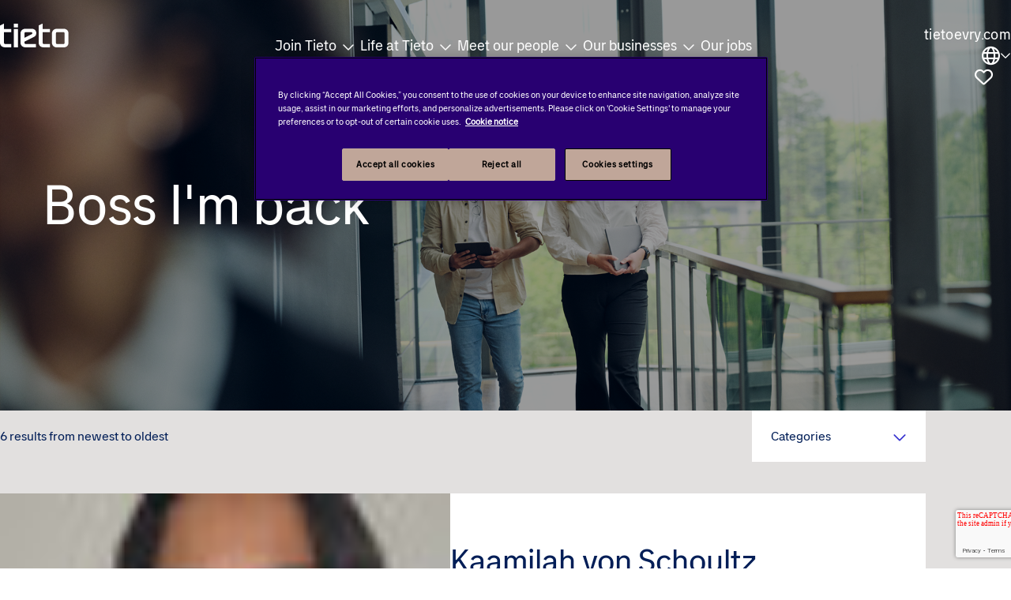

--- FILE ---
content_type: text/html
request_url: https://careers.tietoevry.com/posts/boss-im-back/
body_size: 24362
content:


<!DOCTYPE html>

<!-- Module type: bundle -->

<html lang="en-GB" dir="ltr">

<head>
    <meta charset="utf-8"/>
    <meta name="mobile-web-app-capable" content="yes"/>
    <meta name="apple-mobile-web-app-capable" content="yes"/>
    <meta name="msapplication-starturl" content="/"/>
    <meta name="viewport" content="width=device-width, initial-scale=1.0"/>

    <link rel="icon"
          type="image/png"
          href="https://attraxcdnprod1-freshed3dgayb7c3.z01.azurefd.net/1481233/68e51ad8-3e73-4c5d-b2d4-e7d4e600c01d/2026.1.28.31400/Blob/favicon.ico">




<style>
    :root {
        --attrax-site-color-primary: #280071;
        --attrax-site-color-secondary: #f5ff56;
        --attrax-site-color-tertiary: #b1b5ce;
        --attrax-site-color-quaternary: #26D07C;
    }
</style>

        <meta name="twitter:image" property="twitter:image" content="https://careers.tietoevry.com/assets/file/bcdb72af-6eab-4c26-bc0a-08de5dbc328a/tieto_logo_blue_rgb.png"/>
        <meta name="og:image" property="og:image" content="https://careers.tietoevry.com/assets/file/bcdb72af-6eab-4c26-bc0a-08de5dbc328a/tieto_logo_blue_rgb.png"/>
        <meta name="robots" property="robots" content="index,follow"/>

    <title>
        Tietoevry Career stories
    </title>

    <meta name="description" content="A business is defined by its people and we are proud to have the very best. Find out what working at Tietoevry means and how we are building the next generation of technological breakthroughs"/>
    <meta name="keywords" content="Career stories, meet our people, tietoevry careers, career journeys, working at Tietoevry"/>
    <!--Basic Meta Tags--><meta http-equiv='CACHE-CONTROL' content='PRIVATE' /><meta name='expires' content='never' /><meta name='charset' content='UTF-8' /><meta name='copyright' content='Copyright ©2026' /><meta http-equiv='content-language' content='EN' /><meta name='description' content='' /><meta name='title' content='' /><!--End Basic Meta Tags--><!--OG Tags below--><meta property='og:title' content=''/><meta property='og:site_name' content='Tietoevry'/><meta name='og:description' content=''/><meta name='og:url' content='https://careers.tietoevry.com/posts/boss-im-back'/><!--End OG Tags-->
    <link rel="canonical" href="https://careers.tietoevry.com/posts/boss-im-back"/>
    
        
            <script>
                window.paqEnabled = false;
            </script>

    <script>
        window.attraxAntiforgeryToken = "CfDJ8GSEmIh4k9BJnyyQus-cLuV3rSFbwnzNYPL8wJQqVVvfDkcpEGWq0jumFwXzyj1ycL-4esjuv1jySoAGathAtJmTYfR84tLaDMC7x6HWj248BlPSb_v8SKVZDXX0Jh0a6Ue8Mzz8yhlZuUepShFVqhY";
    </script>

    <script>
        window.recaptchaToken = "";
        window.fireRecaptchaVerify = function(actionName, fCallback) {
            grecaptcha.ready(function() {
                 grecaptcha.execute('6LfWKfMqAAAAAAlBPcKL97AolkJJFza5W9xZeuTc', {action: actionName }).then(function(token) {
                     window.recaptchaToken = token;
                     if(fCallback)
                        fCallback();
                 });
            });
        }
    </script>

    <script type="text/javascript" src="https://apis.google.com/js/client.js"></script>
        <script type="text/javascript" src="https://maps.googleapis.com/maps/api/js?key=AIzaSyBtIZ7iwhk25p_QvDzaeDFOcYqAMHjEu3Q&amp;libraries=places"></script>
        <script type="text/javascript" async defer src="https://www.dropbox.com/static/api/2/dropins.js" id="dropboxjs" data-app-key="3m1c22w3vkloes7"></script>

    <script src="https://attraxcdnprod1-freshed3dgayb7c3.z01.azurefd.net/StaticFiles/V1/js/requiremodules/browser/Cookies.js"></script>
    <script>
        window.siteUrlPrefix = "/";
    </script>
    <script src="/cop-asset/3f206bb1-af43-4f40-a5e0-08dd524fec4d/js--compiled--attraxbundle.js?pv=8&v=a2026.1.28.31400"></script>
    <script>
        window.siteDetails = {
            SiteId : "68e51ad8-3e73-4c5d-b2d4-e7d4e600c01d",
            UrlPrefix : "/",
        };

        const attraxApplication = new AttraxApplicationBundle({
            SiteId : "68e51ad8-3e73-4c5d-b2d4-e7d4e600c01d",
            BaseUrl : "https://careers.tietoevry.com",
            UrlPrefix : "/",
            GoogleRecaptchaPublicKey : "6LfWKfMqAAAAAAlBPcKL97AolkJJFza5W9xZeuTc"
        });
    </script>
    <script src="/Blob/js/bundle/client.min.js?v=2026.1.28.31400"></script>
    
<!-- Google Tag Manager -->

<script>(function(w,d,s,l,i){w[l]=w[l]||[];w[l].push({'gtm.start':

new Date().getTime(),event:'gtm.js'});var f=d.getElementsByTagName(s)[0],

j=d.createElement(s),dl=l!='dataLayer'?'&l='+l:'';j.async=true;j.src=

'https://www.googletagmanager.com/gtm.js?id='+i+dl;f.parentNode.insertBefore(j,f);

})(window,document,'script','dataLayer','GTM-KL7MRHF2');</script>

<!-- End Google Tag Manager --><script async src=https://embedded-audioportrait.s3.eu-north-1.amazonaws.com/prod.iife.js id="jobcast_d403dedd-2950-4b75-a455-fae9ec44bf79" data-project='0397cf6a-bc5a-4dd0-afac-a27daa348cfa'></script><link rel="preload" href="https://attraxcdnprod1-freshed3dgayb7c3.z01.azurefd.net/1481233/68e51ad8-3e73-4c5d-b2d4-e7d4e600c01d/2026.1.28.31400/Blob/fonts/tietosans-italic.ttf" as="font" crossorigin="anonymous">
<link rel="preload" href="https://attraxcdnprod1-freshed3dgayb7c3.z01.azurefd.net/1481233/68e51ad8-3e73-4c5d-b2d4-e7d4e600c01d/2026.1.28.31400/Blob/fonts/tietosans-bold.ttf" as="font" crossorigin="anonymous">
<link rel="preload" href="https://attraxcdnprod1-freshed3dgayb7c3.z01.azurefd.net/1481233/68e51ad8-3e73-4c5d-b2d4-e7d4e600c01d/2026.1.28.31400/Blob/fonts/tietosans-regular.ttf" as="font" crossorigin="anonymous">
<link rel="preload" href="https://attraxcdnprod1-freshed3dgayb7c3.z01.azurefd.net/1481233/68e51ad8-3e73-4c5d-b2d4-e7d4e600c01d/2026.1.28.31400/Blob/fonts/tietosans-medium.ttf" as="font" crossorigin="anonymous">

<script type="text/javascript" src="https://www.bugherd.com/sidebarv2.js?apikey=bnexct4mptfnmbfcgbilew" async="true"></script>
<meta name="google-site-verification" content="SzFSgXNPuxIqkD-57rz47g0EPSfSTq-3g8F38IOSIgc" />            <link rel="stylesheet" href="https://attraxcdnprod1-freshed3dgayb7c3.z01.azurefd.net/StaticFiles/V1/productrolloutfiles/FA6/css/all.min.css?v=2026.1.28.31400"/>
            <link rel="stylesheet" href="https://attraxcdnprod1-freshed3dgayb7c3.z01.azurefd.net/1481233/68e51ad8-3e73-4c5d-b2d4-e7d4e600c01d/2026.1.28.31400/Blob/css/style.attrax.min.css?v=2026.1.28.31400"/>

    <script>
    </script>
</head>

<body id="body" data-context-optionids-pushnotifications="" data-page-id="8dc1de55-d973-489a-925d-08dd52505874" data-layout-id=" " class="page-post-results    culture-en-gb">






<!-- Google Tag Manager (noscript) -->

<noscript><iframe src=https://www.googletagmanager.com/ns.html?id=GTM-KL7MRHF2

height="0" width="0" style="display:none;visibility:hidden"></iframe></noscript>

<!-- End Google Tag Manager (noscript) -->


<header class='main-site-header'>
    <a class='main-site-header__jump-to-content' aria-label='jump to content' href='#main-site-main-content'>JUMP TO
        CONTENT</a>
    <div class='main-site-header__container'>

        <div class='main-site-header__logo-section'>
            <a href='/' class='main-site-header__logo-link' aria-label='homepage'>
                <figure class='main-site-header__logo-container'>
                       <svg class='main-site-header__logo--colour main-site-header__logo' width='87' height='30' viewbox='0 0 87 30' fill='none' xmlns='http://www.w3.org/2000/svg'>
<g clip-path='url(#clip0_115_22229)'>
<path d="M17.5883 0V4.62963H22.6266V0H17.5883ZM30.9627 17.9166V12.3148C30.9627 11.2963 31.6039 10.6482 32.6116 10.6482H39.5278C40.4439 10.6482 40.9019 11.2037 40.9019 11.9908C40.9019 12.8241 40.5354 13.1481 39.94 13.4722L30.9627 17.9166ZM30.9627 24.0741V22.7315L42.4134 17.0833C45.0699 15.787 45.9402 14.3056 45.9402 11.8518C45.9402 8.98145 43.8791 6.48148 40.2606 6.48148H31.8787C28.4893 6.48148 25.9244 9.07405 25.9244 12.5V23.8889C25.9244 27.3148 28.4893 29.9074 31.8787 29.9074H45.5738V25.7407H32.6116C31.6039 25.7407 30.9627 25.0926 30.9627 24.0741ZM17.5883 6.66666V29.9074H22.6266V6.66666H17.5883ZM14.2905 29.9074V25.7407H6.6872C5.67954 25.7407 5.03831 25.0926 5.03831 24.0741V10.8333H14.2905V6.66666H5.03831V0H4.71769L0 2.31482V23.8889C0 27.4074 2.47335 29.9074 5.95436 29.9074H14.2905ZM80.8879 6.48148H71.7272C68.3378 6.48148 65.7728 9.07405 65.7728 12.5V23.9814C65.7728 27.4074 68.3378 30 71.7272 30H80.8879C84.2771 30 86.8421 27.4074 86.8421 23.9814V12.5C86.8421 9.07405 84.2771 6.48148 80.8879 6.48148ZM81.8037 12.3148V24.1667C81.8037 25.1852 81.1626 25.8333 80.1553 25.8333H72.46C71.4523 25.8333 70.8111 25.1852 70.8111 24.1667V12.3148C70.8111 11.2963 71.4523 10.6482 72.46 10.6482H80.1553C81.1626 10.6482 81.8037 11.2963 81.8037 12.3148ZM63.2079 29.9074V25.7407H55.6046C54.5969 25.7407 53.9557 25.0926 53.9557 24.0741V10.8333H63.2079V6.66666H53.9557V0H53.6351L48.9174 2.31482V23.8889C48.9174 27.4074 51.3907 29.9074 54.8717 29.9074H63.2079Z" fill="white"></path>
</g>
<defs>
<clippath id='clip0_115_22229'>
<rect width="86.8421" height="30" fill="white"></rect>
</clippath>
</defs>
</svg>
                </figure>
            </a>

        </div>
        <div class='main-site-header__action-button-container'>
            <button class='main-site-header__burger-menu' aria-expanded='false' aria-label='open the nav menu'>
                <span></span>
                <span></span>
                <span></span>
            </button>
            <div class='main-site-header__site-switcher'>
                <a href='https://www.tietoevry.com/' class='main-site-header__site-name'>tietoevry.com</a>

          <button class='main-site-header__site-selector-button' aria-label='select the site you need' aria-expanded='false'>Locations</button>
<ul class='main-site-header__site-list'>
    <li class='main-site-header__site-list-item'>
        <a href='/our-locations-czechia' class='main-site-header__site-list-link'>CZ - Czech</a>
    </li>
    <li class='main-site-header__site-list-item'>
        <a href='/entfalte-dich-mit-uns-dein-job-bei-tietoevry' class='main-site-header__site-list-link'>DE - DACH</a>
    </li>
    <li class='main-site-header__site-list-item'>
        <a href='/' class='main-site-header__site-list-link'>EN - Global</a>
    </li>
    <li class='main-site-header__site-list-item'>
        <a href='/suomi' class='main-site-header__site-list-link'>FI - Finland</a>
    </li>
    <li class='main-site-header__site-list-item'>
        <a href='/careers-in-india' class='main-site-header__site-list-link'>IN - India</a>
    </li>
    <li class='main-site-header__site-list-item'>
        <a href='/latvia' class='main-site-header__site-list-link'>LV - Latvia</a>
    </li>
    <li class='main-site-header__site-list-item'>
        <a href='/norge' class='main-site-header__site-list-link'>NO - Norway</a>
    </li>
    <li class='main-site-header__site-list-item'>
        <a href='/poland' class='main-site-header__site-list-link'>PL - Poland </a>
    </li>
    <li class='main-site-header__site-list-item'>
        <a href='/sverige' class='main-site-header__site-list-link'>SE - Sweden</a>
    </li>
</ul>
</div>




<div class="cop-widget dynamic-widget     inline-shortlist-widget " data-type="InlineShortlistWidget" id="debf2330-55d1-be9e-4638-5d6d402ec212" data-id="debf2330-55d1-be9e-4638-5d6d402ec212">
        <div class="dropdown shortlist-dropdown inline-shortlist-widget__wrapper">
            <span class="close-shortlist inline-shortlist-widget__closeBtn" hidden></span>
            <a href="javascript:void(0);" class="dropdown-toggle shortlist-cart inline-shortlist-widget__cart" data-toggle="dropdown" title="" aria-label="trigger for shortlist">
                <span><i class="fa fa-heart-o"></i>Shortlist</span>
                <sub class="fav-count" style="display: none;"></sub>
            </a>
            <div id="shortlist-container" class="dropdown-menu shortlist-container dropdown-menu-right inline-shortlist-widget__shortlist">

            </div>
        </div>


</div>

</div>

        <div class='main-site-header__nav-section'>
            
<nav class='cop-widget mainNav-widget dynamic-widget  ' data-type='MainNav' data-require-config='true' data-id='1172276a-4e1b-20a7-17c8-0e7ac9556c9e' id='1172276a-4e1b-20a7-17c8-0e7ac9556c9e' aria-label='Main navigation'>
        <ul class=' navList navRoot'><li aria-haspopup='true' aria-expanded='false' class=' first hasChildren '><span class='icon attrax-child-nav-trigger' tabindex='0' role='button' aria-label='expand Join Tieto'></span><span class='text-node'>Join Tieto</span>
<ul class='navList navLevel-1 '><li class=' first '><span class='text-node'><a data-id='lnk-11866fe9-b7d3-47d4-ea2b-08dd76ca04e0' href='/jobs' tabindex='-1'><span class='text'>Search all our jobs </span></a><span class='text-node-mobile-hide'>Take a look at our open positions, refine your search and apply!</span></span>
</li><li class=' '><span class='text-node'><a data-id='lnk-2f245437-d3a3-463a-ea2d-08dd76ca04e0' href='/how-we-hire' tabindex='-1'><span class='text'>How we hire</span></a><span class='text-node-mobile-hide'>We recruit for a wide variety of roles, projects and locations across the globe. Get insight to our most common hiring process.</span></span>
</li><li class=' '><span class='text-node'><a data-id='lnk-66558feb-e243-480e-ea2e-08dd76ca04e0' href='/careers-at-tieto' tabindex='-1'><span class='text'>Careers at Tieto</span></a><span class='text-node-mobile-hide'>Discover the exciting opportunities and diverse roles that await you at Tieto. </span></span>
</li><li class=' last '><span class='text-node'><a data-id='lnk-7a91c203-7afe-4310-ea2f-08dd76ca04e0' href='/stay-connected' tabindex='-1'><span class='text'>Join our talent community </span></a><span class='text-node-mobile-hide'>Join our talent community to stay connected with all the exciting opportunities at Tieto.</span></span>
</li></ul></li><li aria-haspopup='true' aria-expanded='false' class=' hasChildren '><span class='icon attrax-child-nav-trigger' tabindex='0' role='button' aria-label='expand Life at Tieto'></span><span class='text-node'>Life at Tieto</span>
<ul class='navList navLevel-1 '><li class=' first '><span class='text-node'><a data-id='lnk-34d8ef6a-79b6-4e63-8d25-08dd5b0a0898' href='/who-we-are' tabindex='-1'><span class='text'>Who we are</span></a><span class='text-node-mobile-hide'>We are a leading software and digital engineering services company with global market reach and capabilities.</span></span>
</li><li class=' '><span class='text-node'><a data-id='lnk-b092e4c7-f863-4929-8d2a-08dd5b0a0898' href='/diversity-equity-inclusion' tabindex='-1'><span class='text'>Diversity, equity and inclusion</span></a><span class='text-node-mobile-hide'>For us, diversity, equity and inclusion are fundamental in the creation of an inspirational workplace and being different is how we drive innovation forwards.</span></span>
</li><li class=' last '><span class='text-node'><a data-id='lnk-dd0956a9-6ea4-427c-8d29-08dd5b0a0898' href='/benefits' tabindex='-1'><span class='text'>Benefits</span></a><span class='text-node-mobile-hide'>We offer a wide range of employee benefits to all employees across the organization.</span></span>
</li></ul></li><li aria-haspopup='true' aria-expanded='false' class=' hasChildren '><span class='icon attrax-child-nav-trigger' tabindex='0' role='button' aria-label='expand Meet our people'></span><span class='text-node'>Meet our people</span>
<ul class='navList navLevel-1 '><li class=' first '><span class='text-node'><a data-id='lnk-98617d0a-28ea-488f-ea30-08dd76ca04e0' href='/posts/career-stories' tabindex='-1'><span class='text'>Career stories </span></a><span class='text-node-mobile-hide'>A business is defined by its people and we are proud to have the very best. Get to know some of them!</span></span>
</li><li class=' '><span class='text-node'><a data-id='lnk-1e1f5c69-9e4a-4a90-ea31-08dd76ca04e0' href='/a-day-in-the-life' tabindex='-1'><span class='text'>A day in the life at Tieto</span></a><span class='text-node-mobile-hide'>Get an exclusive glimpse into the lives of our talented employees as they show you what a day in their life can look like. Be ready to be inspired!</span></span>
</li><li class=' last '><span class='text-node'><a data-id='lnk-f55d4d93-f956-4b50-ea32-08dd76ca04e0' href='/global-boss-im-back' tabindex='-1'><span class='text'>Boss I'm back! </span></a><span class='text-node-mobile-hide'>Get to know the stories of our comebackers and what made them choose to join Tieto again.</span></span>
</li></ul></li><li aria-haspopup='true' aria-expanded='false' class=' hasChildren '><span class='icon attrax-child-nav-trigger' tabindex='0' role='button' aria-label='expand Our businesses '></span><span class='text-node'>Our businesses </span>
<ul class='navList navLevel-1 '><li class=' first '><span class='text-node'><a data-id='lnk-456754c0-98a0-4f27-ea34-08dd76ca04e0' href='/tieto-banktech' tabindex='-1'><span class='text'>Tieto Banktech</span></a><span class='text-node-mobile-hide'>In Tieto Banktech we create financial technology that powers tomorrow.</span></span>
</li><li class=' '><span class='text-node'><a data-id='lnk-adad8613-49fc-47c9-ea36-08dd76ca04e0' href='/tieto-caretech' tabindex='-1'><span class='text'>Tieto Caretech</span></a><span class='text-node-mobile-hide'>With Tieto Caretech you'll be part of building solutions for healthcare and social care professionals.</span></span>
</li><li class=' '><span class='text-node'><a data-id='lnk-75940b9b-6c8c-42a8-ea33-08dd76ca04e0' href='/tieto-tech-consulting' tabindex='-1'><span class='text'>Tieto Tech Consulting</span></a><span class='text-node-mobile-hide'>In Tieto Tech Consulting we are accelerating business value and crafting impactful software solutions with our industry-leading expertise.</span></span>
</li><li class=' last '><span class='text-node'><a data-id='lnk-54701938-02d9-435b-ea35-08dd76ca04e0' href='/tieto-indtech' tabindex='-1'><span class='text'>Tieto Indtech</span></a><span class='text-node-mobile-hide'>In Tieto Indtech, we deliver scalable, customer-centric, and data driven solutions for niche markets and specialised segments.</span></span>
</li></ul></li><li class=' last '><span class='text-node'><a data-id='lnk-7a53510b-3044-4641-8d28-08dd5b0a0898' href='/jobs' tabindex='0'><span class='text'>Our jobs</span></a></span>
</li></ul>
</nav>
        </div>

    </div>

</header>

<main id='main-site-main-content'>
    <div id='28593ad2-34ab-4098-516a-08dd52502eb7' class='layout ' data-name='Post results' data-level='1' data-id='28593ad2-34ab-4098-516a-08dd52502eb7'><div></div><div class='row dragElement widget container-widget wrapper-widget page-post-results__hero' data-category='Container' id='37073eb9-6080-6f8b-9502-df759084ab35' data-id='37073eb9-6080-6f8b-9502-df759084ab35' data-custom-classes='page-post-results__hero'>
        <div class='col-md-12 container-col ui-droppable' id='c634c7ad-0e76-e7b2-0606-0935932dcfd3' data-id='c634c7ad-0e76-e7b2-0606-0935932dcfd3' style='zoom: 1; transform: scale(1);'>

    

    

    <div class="cop-widget dynamic-widget   banner-post-result-hero banner-post-result-hero--mobile__wrapper  banner-pool-widget " data-type="BannerPoolWidget" id="a6169031-c19e-9cdb-402d-ebece1b89f61" data-id="a6169031-c19e-9cdb-402d-ebece1b89f61">
            <div class="banner-pool-widget__wrapper banner-listings-wrapper list-class post-result-hero-mobile banner-post-result-hero banner-post-result-hero--mobile" data-banner-name="Post Result Hero Mobile" data-bannerpool-id="5805ebd7-9fd6-479d-a93a-2b1133221061" data-cop-owl-target="a6169031-c19e-9cdb-402d-ebece1b89f61">

                            <div class="banner-wrapper banner-pool-widget__banner ">
                                    <div class="banner-image banner-pool-widget__image-wrapper">
                                        <img alt=""
                                             width="1080"
                                             loading="lazy"
                                             height="1920"
                                             src="https://attraxcdnprod1-freshed3dgayb7c3.z01.azurefd.net/1481233/68e51ad8-3e73-4c5d-b2d4-e7d4e600c01d/2026.1.28.31400/img/aer08KU6TErjSgjdZs069w/"
                                             class="banner-pool-widget__image"/>
                                    </div>

                            </div>
            </div>
    </div>



















    <div class='row dragElement widget container-widget wrapper-widget page-post-results__hero-inner' data-category='Container' id='325d0e3c-a30e-ec8d-61e2-c165ea5b726a' data-id='325d0e3c-a30e-ec8d-61e2-c165ea5b726a' data-custom-classes='page-post-results__hero-inner'>
        <div class='col-md-12 container-col ui-droppable' id='354be546-7b20-eba4-e794-170fa1880db4' data-id='354be546-7b20-eba4-e794-170fa1880db4' style='zoom: 1;'><div class='row dragElement widget container-widget wrapper-widget' data-category='Container' id='3babbdfe-ddec-8882-c3ad-34f794051284' data-id='3babbdfe-ddec-8882-c3ad-34f794051284'>
        <div class='col-md-12 container-col ui-droppable' id='671361c1-36ae-c81f-9b41-1be8b4b5c8b1' data-id='671361c1-36ae-c81f-9b41-1be8b4b5c8b1' style='zoom: 1;'>















































<div class="cop-widget dynamic-widget     title-widget " data-type="TitleWidget" id="0e90c715-3e57-3774-35b7-d49f669f7e9f" data-id="0e90c715-3e57-3774-35b7-d49f669f7e9f">
    <h1 class="header">
        <span class="header__prefix"></span>
        <span class="header__text" id="headertext">
            Boss I'm back
        </span>
        <span class="header__suffix"></span>
    </h1>
</div>















</div>
    </div></div>
    </div>

    

    

    

    

    

    

    

    

    

    

    

    

    

    

    <div class="cop-widget dynamic-widget   banner-post-result-hero banner-post-result-hero--desktop__wrapper  banner-pool-widget " data-type="BannerPoolWidget" id="238aa415-de6b-f07b-405b-81e57b35d4f1" data-id="238aa415-de6b-f07b-405b-81e57b35d4f1">
            <div class="banner-pool-widget__wrapper banner-listings-wrapper list-class post-result-hero-desktop banner-post-result-hero banner-post-result-hero--desktop" data-banner-name="Post Result Hero Desktop" data-bannerpool-id="333f4b51-ec6c-416a-ba13-ac983cad5772" data-cop-owl-target="238aa415-de6b-f07b-405b-81e57b35d4f1">

                            <div class="banner-wrapper banner-pool-widget__banner ">
                                    <div class="banner-image banner-pool-widget__image-wrapper">
                                        <img alt=""
                                             width="1920"
                                             loading="lazy"
                                             height="1080"
                                             src="https://attraxcdnprod1-freshed3dgayb7c3.z01.azurefd.net/1481233/68e51ad8-3e73-4c5d-b2d4-e7d4e600c01d/2026.1.28.31400/img/5S0NwIXuzkZpWwjdjsZD8g/"
                                             class="banner-pool-widget__image"/>
                                    </div>

                            </div>
            </div>
    </div>


</div>
    </div>

    

    

    

    

    

    

    

    

    

    

    

    

    

    

    

    

    

    

    

    

    

    

    












<div class='row dragElement widget container-widget wrapper-widget page-post-results__main-content-container' data-category='Container' id='d2878593-0340-96d2-4365-ece1005e95d6' data-id='d2878593-0340-96d2-4365-ece1005e95d6' data-custom-classes='page-post-results__main-content-container'>
        <div class='col-md-12 container-col ui-droppable' id='cda52595-e8ee-9252-bf43-23b9e1d34f57' data-id='cda52595-e8ee-9252-bf43-23b9e1d34f57' style='zoom: 1;'><div class='row dragElement widget container-widget wrapper-widget page-post-results__filters-container' data-category='Container' id='cd1259c5-ba04-308f-4507-c21f73db4193' data-id='cd1259c5-ba04-308f-4507-c21f73db4193' data-custom-classes='page-post-results__filters-container'>
        <div class='col-md-12 container-col ui-droppable' id='4f6bdfa4-5f6a-af0c-016d-c9682ae5a63e' data-id='4f6bdfa4-5f6a-af0c-016d-c9682ae5a63e' style='zoom: 1; transform: scale(1);'>







<div class="cop-widget dynamic-widget  attrax-list-pagination-widget  pagination__top-pagination   list-data-pagination-widget " data-type="ListDataPaginationWidget" id="18832a50-6320-25f0-62ab-ecd15a6a91af" data-id="18832a50-6320-25f0-62ab-ecd15a6a91af">


        <div class="attrax-pagination__pagination">
            <span class="attrax-pagination__total-results">
                6 results from newest to oldest
            </span>

        </div>
</div>













































<div class="cop-widget dynamic-widget  attrax-post-categories-widget     post-categories-widget " data-type="PostCategoriesWidget" id="c78415ad-c5a9-bc11-ca6a-db0aa12fc203" data-id="c78415ad-c5a9-bc11-ca6a-db0aa12fc203">
    <div class="attrax-post-filters">
        <div class="attrax-post-categories-widget__heading-container attrax-post-filters__heading-container">
            <p class="attrax-post-categories-widget__heading attrax-post-filters__heading">
                Categories
            </p>
        </div>
        <ul class="attrax-post-categories-widget__list attrax-post-filters__list">
                <li class="attrax-post-categories-widget__list-item attrax-post-filters__list-item">
                    <a href="/posts/boss-im-back" class="attrax-post-categories-widget__link attrax-post-filters__link">Boss I&#x27;m back
                    </a>
                </li>
                <li class="attrax-post-categories-widget__list-item attrax-post-filters__list-item">
                    <a href="/posts/career-stories" class="attrax-post-categories-widget__link attrax-post-filters__link">Career stories
                    </a>
                </li>
                <li class="attrax-post-categories-widget__list-item attrax-post-filters__list-item">
                    <a href="/posts/finnish-career-stories" class="attrax-post-categories-widget__link attrax-post-filters__link">Finnish career stories
                    </a>
                </li>
                <li class="attrax-post-categories-widget__list-item attrax-post-filters__list-item">
                    <a href="/posts/norwegian-career-stories" class="attrax-post-categories-widget__link attrax-post-filters__link">Norwegian career stories
                    </a>
                </li>
        </ul>
    </div>
</div>


</div>
    </div>
<div class='main-content-block dragElement widget cop-widget content-widget' data-category='Container' name='primary-content' spellcheck='false' aria-label='To enrich screen reader interactions, please activate Accessibility in Grammarly extension settings' id='8dc1de55-d973-489a-925d-08dd52505874'><input class="contentId" hidden="" style="display: none">
<div id="layoutContent" hidden="" style="display: none"></div>

<script>
    window.searchOnSuggestionSelection = true;
</script>

<div id='sitedetails' hidden='' style='display: none'>
    <input type="hidden" id="site-request-url" value="attraxcorporate-1481124-en-GB.stage.4matnetworks.com">
    <input type="hidden" id="site-request-id" value="831501e9-28bc-4826-bb04-fbfcd9f041e6">
    <input type="hidden" id="site-request-prefix" value="/">
    <div id="pageH1Header" class="hidden" style="display: none;" hidden=""></div>
</div>

<div id='sitewidefilters' hidden='' style='display: none'>
    <div>Keyword: No Keyword</div>
    <div>Options: No options</div>
    <div>Location: </div>
    <div>City: </div>
    <div>GeoOptions: No options</div>
</div>

<script src='https://www.google.com/recaptcha/api.js?render=6LeIxAcTAAAAAJcZVRqyHh71UMIEGNQ_MXjiZKhI&amp;v=LocalVersion-487d4390-69e7-4711-99f8-55f3e5c098aa&amp;v=LocalVersion-487d4390-69e7-4711-99f8-55f3e5c098aa&amp;v=LocalVersion-487d4390-69e7-4711-99f8-55f3e5c098aa'></script>
<script>
grecaptcha.ready(function() {
     grecaptcha.execute('6LeIxAcTAAAAAJcZVRqyHh71UMIEGNQ_MXjiZKhI', {action: "PageLoad"}).then(function(token) {}); 
});
</script>

<script>
    var cdnUrl = "";

    //  Web Socket Manager (Suggestions)
    window.webSocketProtocol = "ws";
    if (window.location.protocol.indexOf('https') >= 0) {
        window.webSocketProtocol = "wss";
    }
    
    window.suggestConnection =
        new WebSocketManager.Connection(window.webSocketProtocol +
            "://" +
            window.location.host +
            "/jobsuggestions");

    var asyncCssPaths = [
        "/lib/sweetalert2/dist/sweetalert2.min.css",
        "/lib/jquery-ui/themes/base/jquery-ui.css",
        "/css/select2.min.css",
        "/lib/fancyBox/dist/jquery.fancybox.css",
        "/css/print.css",
        "/css/select2-bootstrap.min.css",
        "/owlcarousel/owl.carousel.min.css",
        "/owlcarousel/owl.theme.default.min.css",
        "/css/bootstrap-datetimepicker.css",
        "/owlCarouselV2/owl.carousel.min.css",
        "/owlCarouselV2/owl.theme.default.min.css",
        "/swiper/swiper-bundle-css.min.css"
    ];


    var len = asyncCssPaths.length,
        head = document.getElementsByTagName('head')[0];

    for (var i = 0; i < len; i++) {
        var r = document.createElement('link');
        r.setAttribute("rel", "stylesheet");
        r.setAttribute("href", cdnUrl + asyncCssPaths[i] + "?async=yes");
        r.setAttribute("type", "text/css");
        head.appendChild(r);
    }

    require(["jquery"],
        function($) {
            var state = sessionStorage.getItem("toggleState");
            if (state == "minimised") {
                $("#cop-outer-toolbar").addClass("minimise");
                $("body").addClass("admin-minimise");
            } else {
                $("#cop-outer-toolbar").addClass("expanded");
                $("body").addClass("admin-expanded");
            }

            $("#admin-toolbar-logo").click(function() {
                if (state === "minimised") {
                    sessionStorage.setItem("toggleState", "expanded");
                    state = 'expanded';
                    $("#cop-outer-toolbar").removeClass("minimise expanded").addClass("expanded");
                    $("body").removeClass("admin-minimise admin-expanded").addClass("admin-expanded");
                } else {
                    sessionStorage.setItem("toggleState", "minimised");
                    state = 'minimised';
                    $("#cop-outer-toolbar").removeClass("minimise expanded").addClass("minimise");
                    $("body").removeClass("admin-minimise admin-expanded").addClass("admin-minimise");
                }
            });
        });
</script>




<style>
.modal-backdrop.in {
opacity: 1;
}
</style>

<script>
    require(["AttraxApplicationAccessor"], function (appAccessor) {
        if (window._paq) {
            window._paq.push([function () {
                var visitorId = this.getVisitorId();

                appAccessor
                    .getAttraxApplication()
                    .then(function (app) {
                        var pushNotifs = app.PushNotificationsHandler;
                        pushNotifs.SetUserId(visitorId);
                    });
                }]);
        }
    });
</script>











    

    

    

    

    

    

    

    

    

    

    

    

    

    

    

    

    

    

    

    

    

    <div class="cop-widget dynamic-widget  attrax-list-widget  attrax-list-widget--has-items   posts-carousel bg-white featured  list-widget " data-type="ListWidget" id="63842c4a-478d-fdd8-0e26-804a9cd67eac" data-id="63842c4a-478d-fdd8-0e26-804a9cd67eac">
            <div class="attrax-list-widget__tabs">


                        <div class="attrax-list-widget__tab attrax-list-widget__tab--meetourpeople attrax-list-widget__tab--has-items" data-show="tab-63842c4a-478d-fdd8-0e26-804a9cd67eac-RWiMF44Mkyfxm4o69Qomg">Meet-our-people</div>
            </div>
        <div class="attrax-list-widget__lists">

                <div class="attrax-list-widget__list attrax-list-widget__list--meetourpeople attrax-list-widget__list--has-items" id="tab-63842c4a-478d-fdd8-0e26-804a9cd67eac-RWiMF44Mkyfxm4o69Qomg">




<div class="attrax-post-tile  attrax-post-tile--contenttype-boss-im-back attrax-post-tile--category-boss-im-back" data-hero="https://attraxcdnprod1-freshed3dgayb7c3.z01.azurefd.net/1481233/68e51ad8-3e73-4c5d-b2d4-e7d4e600c01d/2026.1.28.31400/img/-otr-hHWnEDPawjeNeRmLQ/custom-image.jpeg" data-thumb="https://attraxcdnprod1-freshed3dgayb7c3.z01.azurefd.net/1481233/68e51ad8-3e73-4c5d-b2d4-e7d4e600c01d/2026.1.28.31400/img/S2kw_idDBEfPbAjeNeRmLQ/custom-image.jpeg">
        <a href="/boss-im-back/2025-12/kaamilah-von-schoultz-solution-consultant" class="attrax-post-tile__image-link attrax-post-tile__image-link--thumbnail attrax-post-tile__item" aria-label="link to a post">
            <img class="attrax-post-tile__image attrax-image--lazy" src="https://attraxcdnprod1-freshed3dgayb7c3.z01.azurefd.net/1481233/68e51ad8-3e73-4c5d-b2d4-e7d4e600c01d/2026.1.28.31400/img/S2kw_idDBEfPbAjeNeRmLQ/75/custom-image.jpeg" data-original="https://attraxcdnprod1-freshed3dgayb7c3.z01.azurefd.net/1481233/68e51ad8-3e73-4c5d-b2d4-e7d4e600c01d/2026.1.28.31400/img/S2kw_idDBEfPbAjeNeRmLQ/custom-image.jpeg" alt="">
        </a>

    <div class="attrax-post-tile__items">

        <a class="attrax-post-tile__title attrax-post-tile__item attrax-button" href="/boss-im-back/2025-12/kaamilah-von-schoultz-solution-consultant" tabindex="0">Kaamilah von Schoultz, Solution Consultant</a>

            <div class="attrax-post-tile__category attrax-post-tile__item">
                <p class="attrax-post-tile__category-label">
                    Teaser
                </p>
                <a class="attrax-post-tile__category-value attrax-button" href="/posts/boss-im-back" tabindex="0">Boss I'm back</a>
            </div>

            <div class="attrax-post-tile__content-type attrax-post-tile__item">
                <p class="attrax-post-tile__content-type-label">
                    Content Type
                </p>
                <a class="attrax-post-tile__content-type-value attrax-button" href="/boss-im-back" tabindex="0">Boss I'm back</a>
            </div>

        <div class="attrax-post-tile__publish-date attrax-post-tile__item">
            <p class="attrax-post-tile__publish-date-label">
                Publish date
            </p>
            <p class="attrax-post-tile__publish-date-value">
                12/11/2025
            </p>
        </div>

        <div class="attrax-post-tile__summary attrax-post-tile__item">
            <p class="attrax-post-tile__summary-label">
                Summary
            </p>
            <p href="/boss-im-back/2025-12/kaamilah-von-schoultz-solution-consultant" class="attrax-post-tile__summary-value">
                I&#x2019;m Kaamilah von Schoultz, and I work as a Solution&#xA;Consultant at Tieto Tech Consulting. I&#x2019;m originally from South Africa, but I&#xA;currently live in Oslo, Norway.&#xA;&#xA;Right now, I&#x2019;m working with a customer
            </p>
        </div>

        <div class="attrax-post-tile__teaser attrax-post-tile__item">
            <p class="attrax-post-tile__teaser-label">
                Teaser
            </p>
            <p href="/boss-im-back/2025-12/kaamilah-von-schoultz-solution-consultant" class="attrax-post-tile__teaser-value">
                &quot;What I value most at Tieto are the opportunities for growth. There is always a chance to take a course and learn something new.&quot;
            </p>
        </div>

        <a aria-label="Read the story about this post" class="attrax-post-tile__read-more attrax-post-tile__item attrax-button" href="/boss-im-back/2025-12/kaamilah-von-schoultz-solution-consultant" tabindex="0">Read the story</a>

            <!-- A convenience wrapper containing all author information -->
            <div class="attrax-post-tile__author attrax-post-tile__item attrax-post-tile__item--container">
                <a class="attrax-post-tile__author-image-contained-link" href="/profile/kaamilah-von-schoultz" aria-label="link to recruiter profile">
                    <img class="attrax-post-tile__author-image attrax-image--lazy" src="https://attraxcdnprod1-freshed3dgayb7c3.z01.azurefd.net/1481233/68e51ad8-3e73-4c5d-b2d4-e7d4e600c01d/2026.1.28.31400/img/phujRClkoUG3iAjeJo4vLg/15/Kaamilah von Schoultz" data-original="https://attraxcdnprod1-freshed3dgayb7c3.z01.azurefd.net/1481233/68e51ad8-3e73-4c5d-b2d4-e7d4e600c01d/2026.1.28.31400/img/phujRClkoUG3iAjeJo4vLg/100/Kaamilah von Schoultz" alt="Kaamilah von Schoultz">
                </a>
                <div class="attrax-post-tile__author-contained-name">
                    <p class="attrax-post-tile__author-name-label">
                        by
                    </p>
                    <p class="attrax-post-tile__author-name-value">
                        Kaamilah von Schoultz
                    </p>
                </div>
            </div>
            <a class="attrax-post-tile__author-image-link attrax-post-tile__item attrax-post-tile__item--loose" href="/profile/kaamilah-von-schoultz" aria-label="link to recruiter profile">
                <img class="attrax-post-tile__author-image attrax-image--lazy" src="https://attraxcdnprod1-freshed3dgayb7c3.z01.azurefd.net/1481233/68e51ad8-3e73-4c5d-b2d4-e7d4e600c01d/2026.1.28.31400/img/phujRClkoUG3iAjeJo4vLg/15/Kaamilah von Schoultz" data-original="https://attraxcdnprod1-freshed3dgayb7c3.z01.azurefd.net/1481233/68e51ad8-3e73-4c5d-b2d4-e7d4e600c01d/2026.1.28.31400/img/phujRClkoUG3iAjeJo4vLg/100/Kaamilah von Schoultz" alt="Kaamilah von Schoultz">
            </a>
            <div class="attrax-post-tile__author-name attrax-post-tile__item attrax-post-tile__item--loose">
                <p class="attrax-post-tile__author-name-label">
                    by
                </p>
                <p class="attrax-post-tile__author-name-value">
                    Kaamilah von Schoultz
                </p>
            </div>

            <ul class="attrax-post-tile__tags attrax-post-tile__item">
                    <li class="attrax-post-tile__tag">
                        <a class="attrax-post-tile__tag-name attrax-button" href="/posts/tags/boss-im-back" tabindex="0">Boss Im back</a>
                    </li>
            </ul>

    </div>
</div>




<div class="attrax-post-tile  attrax-post-tile--contenttype-boss-im-back attrax-post-tile--category-boss-im-back" data-hero="" data-thumb="https://attraxcdnprod1-freshed3dgayb7c3.z01.azurefd.net/1481233/68e51ad8-3e73-4c5d-b2d4-e7d4e600c01d/2026.1.28.31400/img/_KUuRj6YrkPIKgjdrVZlzg/custom-image.jpeg">
        <a href="/boss-im-back/2025-6/leo-vaskelainen-customer-director" class="attrax-post-tile__image-link attrax-post-tile__image-link--thumbnail attrax-post-tile__item" aria-label="link to a post">
            <img class="attrax-post-tile__image attrax-image--lazy" src="https://attraxcdnprod1-freshed3dgayb7c3.z01.azurefd.net/1481233/68e51ad8-3e73-4c5d-b2d4-e7d4e600c01d/2026.1.28.31400/img/_KUuRj6YrkPIKgjdrVZlzg/75/custom-image.jpeg" data-original="https://attraxcdnprod1-freshed3dgayb7c3.z01.azurefd.net/1481233/68e51ad8-3e73-4c5d-b2d4-e7d4e600c01d/2026.1.28.31400/img/_KUuRj6YrkPIKgjdrVZlzg/custom-image.jpeg" alt="">
        </a>

    <div class="attrax-post-tile__items">

        <a class="attrax-post-tile__title attrax-post-tile__item attrax-button" href="/boss-im-back/2025-6/leo-vaskelainen-customer-director" tabindex="0">Leo Vaskelainen, Customer Director</a>

            <div class="attrax-post-tile__category attrax-post-tile__item">
                <p class="attrax-post-tile__category-label">
                    Teaser
                </p>
                <a class="attrax-post-tile__category-value attrax-button" href="/posts/boss-im-back" tabindex="0">Boss I'm back</a>
            </div>

            <div class="attrax-post-tile__content-type attrax-post-tile__item">
                <p class="attrax-post-tile__content-type-label">
                    Content Type
                </p>
                <a class="attrax-post-tile__content-type-value attrax-button" href="/boss-im-back" tabindex="0">Boss I'm back</a>
            </div>

        <div class="attrax-post-tile__publish-date attrax-post-tile__item">
            <p class="attrax-post-tile__publish-date-label">
                Publish date
            </p>
            <p class="attrax-post-tile__publish-date-value">
                06/23/2025
            </p>
        </div>

        <div class="attrax-post-tile__summary attrax-post-tile__item">
            <p class="attrax-post-tile__summary-label">
                Summary
            </p>
            <p href="/boss-im-back/2025-6/leo-vaskelainen-customer-director" class="attrax-post-tile__summary-value">
                I&#x2019;m Leo Vaskelainen and I work as a Customer Director at Tietoevry Create in Finland. My journey with Tietoevry began in&#xA0;2019&#xA0;when I joined&#xA0;Tietoevry Banking, bringing my passion for technology and fi
            </p>
        </div>

        <div class="attrax-post-tile__teaser attrax-post-tile__item">
            <p class="attrax-post-tile__teaser-label">
                Teaser
            </p>
            <p href="/boss-im-back/2025-6/leo-vaskelainen-customer-director" class="attrax-post-tile__teaser-value">
                &quot;There&#x2019;s a real sense that everyone here strives to be just a little better than they were yesterday, and that mindset is both inspiring and contagious.&quot;
            </p>
        </div>

        <a aria-label="Read the story about this post" class="attrax-post-tile__read-more attrax-post-tile__item attrax-button" href="/boss-im-back/2025-6/leo-vaskelainen-customer-director" tabindex="0">Read the story</a>

            <!-- A convenience wrapper containing all author information -->
            <div class="attrax-post-tile__author attrax-post-tile__item attrax-post-tile__item--container">
                <a class="attrax-post-tile__author-image-contained-link" href="/profile/leo-vaskelainen" aria-label="link to recruiter profile">
                    <img class="attrax-post-tile__author-image attrax-image--lazy" src="https://attraxcdnprod1-freshed3dgayb7c3.z01.azurefd.net/1481233/68e51ad8-3e73-4c5d-b2d4-e7d4e600c01d/2026.1.28.31400/img/Vho7D0qR703IJQjdrVZlzg/15/Leo Vaskelainen" data-original="https://attraxcdnprod1-freshed3dgayb7c3.z01.azurefd.net/1481233/68e51ad8-3e73-4c5d-b2d4-e7d4e600c01d/2026.1.28.31400/img/Vho7D0qR703IJQjdrVZlzg/100/Leo Vaskelainen" alt="Leo Vaskelainen">
                </a>
                <div class="attrax-post-tile__author-contained-name">
                    <p class="attrax-post-tile__author-name-label">
                        by
                    </p>
                    <p class="attrax-post-tile__author-name-value">
                        Leo Vaskelainen
                    </p>
                </div>
            </div>
            <a class="attrax-post-tile__author-image-link attrax-post-tile__item attrax-post-tile__item--loose" href="/profile/leo-vaskelainen" aria-label="link to recruiter profile">
                <img class="attrax-post-tile__author-image attrax-image--lazy" src="https://attraxcdnprod1-freshed3dgayb7c3.z01.azurefd.net/1481233/68e51ad8-3e73-4c5d-b2d4-e7d4e600c01d/2026.1.28.31400/img/Vho7D0qR703IJQjdrVZlzg/15/Leo Vaskelainen" data-original="https://attraxcdnprod1-freshed3dgayb7c3.z01.azurefd.net/1481233/68e51ad8-3e73-4c5d-b2d4-e7d4e600c01d/2026.1.28.31400/img/Vho7D0qR703IJQjdrVZlzg/100/Leo Vaskelainen" alt="Leo Vaskelainen">
            </a>
            <div class="attrax-post-tile__author-name attrax-post-tile__item attrax-post-tile__item--loose">
                <p class="attrax-post-tile__author-name-label">
                    by
                </p>
                <p class="attrax-post-tile__author-name-value">
                    Leo Vaskelainen
                </p>
            </div>

            <ul class="attrax-post-tile__tags attrax-post-tile__item">
                    <li class="attrax-post-tile__tag">
                        <a class="attrax-post-tile__tag-name attrax-button" href="/posts/tags/boss-im-back" tabindex="0">Boss Im back</a>
                    </li>
            </ul>

    </div>
</div>




<div class="attrax-post-tile  attrax-post-tile--contenttype-boss-im-back attrax-post-tile--category-boss-im-back" data-hero="" data-thumb="https://attraxcdnprod1-freshed3dgayb7c3.z01.azurefd.net/1481233/68e51ad8-3e73-4c5d-b2d4-e7d4e600c01d/2026.1.28.31400/img/-UKbF1SPQk624QjdlsHnEA/gregorhabinger04.png">
        <a href="/boss-im-back/2025-5/gregor-habinger-topic-owner-advisory" class="attrax-post-tile__image-link attrax-post-tile__image-link--thumbnail attrax-post-tile__item" aria-label="link to a post">
            <img class="attrax-post-tile__image attrax-image--lazy" src="https://attraxcdnprod1-freshed3dgayb7c3.z01.azurefd.net/1481233/68e51ad8-3e73-4c5d-b2d4-e7d4e600c01d/2026.1.28.31400/img/-UKbF1SPQk624QjdlsHnEA/75/gregorhabinger04.png" data-original="https://attraxcdnprod1-freshed3dgayb7c3.z01.azurefd.net/1481233/68e51ad8-3e73-4c5d-b2d4-e7d4e600c01d/2026.1.28.31400/img/-UKbF1SPQk624QjdlsHnEA/gregorhabinger04.png" alt="">
        </a>

    <div class="attrax-post-tile__items">

        <a class="attrax-post-tile__title attrax-post-tile__item attrax-button" href="/boss-im-back/2025-5/gregor-habinger-topic-owner-advisory" tabindex="0">Gregor Habinger, Topic Owner Advisory</a>

            <div class="attrax-post-tile__category attrax-post-tile__item">
                <p class="attrax-post-tile__category-label">
                    Teaser
                </p>
                <a class="attrax-post-tile__category-value attrax-button" href="/posts/boss-im-back" tabindex="0">Boss I'm back</a>
            </div>

            <div class="attrax-post-tile__content-type attrax-post-tile__item">
                <p class="attrax-post-tile__content-type-label">
                    Content Type
                </p>
                <a class="attrax-post-tile__content-type-value attrax-button" href="/boss-im-back" tabindex="0">Boss I'm back</a>
            </div>

        <div class="attrax-post-tile__publish-date attrax-post-tile__item">
            <p class="attrax-post-tile__publish-date-label">
                Publish date
            </p>
            <p class="attrax-post-tile__publish-date-value">
                05/19/2025
            </p>
        </div>

        <div class="attrax-post-tile__summary attrax-post-tile__item">
            <p class="attrax-post-tile__summary-label">
                Summary
            </p>
            <p href="/boss-im-back/2025-5/gregor-habinger-topic-owner-advisory" class="attrax-post-tile__summary-value">
                My name is Gregor and I proudly work for Tietoevry Create as&#xA;Topic Owner Advisory in Austria. &#xA;&#xA;You could say I&#x27;m the &quot;Head&quot; of Advisory, but in&#xA;our agile organization, we always like to name things d
            </p>
        </div>

        <div class="attrax-post-tile__teaser attrax-post-tile__item">
            <p class="attrax-post-tile__teaser-label">
                Teaser
            </p>
            <p href="/boss-im-back/2025-5/gregor-habinger-topic-owner-advisory" class="attrax-post-tile__teaser-value">
                &#x201C;What I value most at Tietoevry are my exceptional colleagues who never cease to amaze me with their expertise and willingness to collaborate&#x201D;, says Gregor who returned to Tietoevry after two years.
            </p>
        </div>

        <a aria-label="Read the story about this post" class="attrax-post-tile__read-more attrax-post-tile__item attrax-button" href="/boss-im-back/2025-5/gregor-habinger-topic-owner-advisory" tabindex="0">Read the story</a>

            <!-- A convenience wrapper containing all author information -->
            <div class="attrax-post-tile__author attrax-post-tile__item attrax-post-tile__item--container">
                <a class="attrax-post-tile__author-image-contained-link" href="/profile/gregor-habinger" aria-label="link to recruiter profile">
                    <img class="attrax-post-tile__author-image attrax-image--lazy" src="https://attraxcdnprod1-freshed3dgayb7c3.z01.azurefd.net/1481233/68e51ad8-3e73-4c5d-b2d4-e7d4e600c01d/2026.1.28.31400/img/d7b9uzvjZE9eAQjdk6Y_GA/15/Gregor Habinger" data-original="https://attraxcdnprod1-freshed3dgayb7c3.z01.azurefd.net/1481233/68e51ad8-3e73-4c5d-b2d4-e7d4e600c01d/2026.1.28.31400/img/d7b9uzvjZE9eAQjdk6Y_GA/100/Gregor Habinger" alt="Gregor Habinger">
                </a>
                <div class="attrax-post-tile__author-contained-name">
                    <p class="attrax-post-tile__author-name-label">
                        by
                    </p>
                    <p class="attrax-post-tile__author-name-value">
                        Gregor Habinger
                    </p>
                </div>
            </div>
            <a class="attrax-post-tile__author-image-link attrax-post-tile__item attrax-post-tile__item--loose" href="/profile/gregor-habinger" aria-label="link to recruiter profile">
                <img class="attrax-post-tile__author-image attrax-image--lazy" src="https://attraxcdnprod1-freshed3dgayb7c3.z01.azurefd.net/1481233/68e51ad8-3e73-4c5d-b2d4-e7d4e600c01d/2026.1.28.31400/img/d7b9uzvjZE9eAQjdk6Y_GA/15/Gregor Habinger" data-original="https://attraxcdnprod1-freshed3dgayb7c3.z01.azurefd.net/1481233/68e51ad8-3e73-4c5d-b2d4-e7d4e600c01d/2026.1.28.31400/img/d7b9uzvjZE9eAQjdk6Y_GA/100/Gregor Habinger" alt="Gregor Habinger">
            </a>
            <div class="attrax-post-tile__author-name attrax-post-tile__item attrax-post-tile__item--loose">
                <p class="attrax-post-tile__author-name-label">
                    by
                </p>
                <p class="attrax-post-tile__author-name-value">
                    Gregor Habinger
                </p>
            </div>

            <ul class="attrax-post-tile__tags attrax-post-tile__item">
                    <li class="attrax-post-tile__tag">
                        <a class="attrax-post-tile__tag-name attrax-button" href="/posts/tags/boss-im-back" tabindex="0">Boss Im back</a>
                    </li>
            </ul>

    </div>
</div>




<div class="attrax-post-tile  attrax-post-tile--contenttype-boss-im-back attrax-post-tile--category-boss-im-back" data-hero="" data-thumb="https://attraxcdnprod1-freshed3dgayb7c3.z01.azurefd.net/1481233/68e51ad8-3e73-4c5d-b2d4-e7d4e600c01d/2026.1.28.31400/img/iQceejDSFEi24gjdlsHnEA/BaraKedroutkova-001&#x2B;(1).png">
        <a href="/boss-im-back/2025-5/barbora-kedroutkov-global-head-of-energy-and-utility-network" class="attrax-post-tile__image-link attrax-post-tile__image-link--thumbnail attrax-post-tile__item" aria-label="link to a post">
            <img class="attrax-post-tile__image attrax-image--lazy" src="https://attraxcdnprod1-freshed3dgayb7c3.z01.azurefd.net/1481233/68e51ad8-3e73-4c5d-b2d4-e7d4e600c01d/2026.1.28.31400/img/iQceejDSFEi24gjdlsHnEA/75/BaraKedroutkova-001&#x2B;(1).png" data-original="https://attraxcdnprod1-freshed3dgayb7c3.z01.azurefd.net/1481233/68e51ad8-3e73-4c5d-b2d4-e7d4e600c01d/2026.1.28.31400/img/iQceejDSFEi24gjdlsHnEA/BaraKedroutkova-001&#x2B;(1).png" alt="">
        </a>

    <div class="attrax-post-tile__items">

        <a class="attrax-post-tile__title attrax-post-tile__item attrax-button" href="/boss-im-back/2025-5/barbora-kedroutkov-global-head-of-energy-and-utility-network" tabindex="0">Barbora Kedroutková, Global Head of Energy and Utility Network</a>

            <div class="attrax-post-tile__category attrax-post-tile__item">
                <p class="attrax-post-tile__category-label">
                    Teaser
                </p>
                <a class="attrax-post-tile__category-value attrax-button" href="/posts/boss-im-back" tabindex="0">Boss I'm back</a>
            </div>

            <div class="attrax-post-tile__content-type attrax-post-tile__item">
                <p class="attrax-post-tile__content-type-label">
                    Content Type
                </p>
                <a class="attrax-post-tile__content-type-value attrax-button" href="/boss-im-back" tabindex="0">Boss I'm back</a>
            </div>

        <div class="attrax-post-tile__publish-date attrax-post-tile__item">
            <p class="attrax-post-tile__publish-date-label">
                Publish date
            </p>
            <p class="attrax-post-tile__publish-date-value">
                05/19/2025
            </p>
        </div>

        <div class="attrax-post-tile__summary attrax-post-tile__item">
            <p class="attrax-post-tile__summary-label">
                Summary
            </p>
            <p href="/boss-im-back/2025-5/barbora-kedroutkov-global-head-of-energy-and-utility-network" class="attrax-post-tile__summary-value">
                My name is Barbora Kedroutkov&#xE1;, and I work as the Global&#xA;Head of Energy and Utility Network at Tietoevry Create in the Czech Republic.&#xA;&#xA; I joined Tietoevry for the first time in April 2016 and&#xA;returne
            </p>
        </div>

        <div class="attrax-post-tile__teaser attrax-post-tile__item">
            <p class="attrax-post-tile__teaser-label">
                Teaser
            </p>
            <p href="/boss-im-back/2025-5/barbora-kedroutkov-global-head-of-energy-and-utility-network" class="attrax-post-tile__teaser-value">
                &quot;What I missed the most was the culture at Tietoevry &#x2013; openness and transparency, along with a respectful environment&quot;, says Barbora, one of our comebackers.
            </p>
        </div>

        <a aria-label="Read the story about this post" class="attrax-post-tile__read-more attrax-post-tile__item attrax-button" href="/boss-im-back/2025-5/barbora-kedroutkov-global-head-of-energy-and-utility-network" tabindex="0">Read the story</a>

            <!-- A convenience wrapper containing all author information -->
            <div class="attrax-post-tile__author attrax-post-tile__item attrax-post-tile__item--container">
                <a class="attrax-post-tile__author-image-contained-link" href="/profile/barbora-kedroutkov" aria-label="link to recruiter profile">
                    <img class="attrax-post-tile__author-image attrax-image--lazy" src="https://attraxcdnprod1-freshed3dgayb7c3.z01.azurefd.net/1481233/68e51ad8-3e73-4c5d-b2d4-e7d4e600c01d/2026.1.28.31400/img/bY38OAgRC0qgFwjdlsejkQ/15/Barbora Kedroutkov&#xE1;" data-original="https://attraxcdnprod1-freshed3dgayb7c3.z01.azurefd.net/1481233/68e51ad8-3e73-4c5d-b2d4-e7d4e600c01d/2026.1.28.31400/img/bY38OAgRC0qgFwjdlsejkQ/100/Barbora Kedroutkov&#xE1;" alt="Barbora Kedroutkov&#xE1;">
                </a>
                <div class="attrax-post-tile__author-contained-name">
                    <p class="attrax-post-tile__author-name-label">
                        by
                    </p>
                    <p class="attrax-post-tile__author-name-value">
                        Barbora Kedroutkov&#xE1;
                    </p>
                </div>
            </div>
            <a class="attrax-post-tile__author-image-link attrax-post-tile__item attrax-post-tile__item--loose" href="/profile/barbora-kedroutkov" aria-label="link to recruiter profile">
                <img class="attrax-post-tile__author-image attrax-image--lazy" src="https://attraxcdnprod1-freshed3dgayb7c3.z01.azurefd.net/1481233/68e51ad8-3e73-4c5d-b2d4-e7d4e600c01d/2026.1.28.31400/img/bY38OAgRC0qgFwjdlsejkQ/15/Barbora Kedroutkov&#xE1;" data-original="https://attraxcdnprod1-freshed3dgayb7c3.z01.azurefd.net/1481233/68e51ad8-3e73-4c5d-b2d4-e7d4e600c01d/2026.1.28.31400/img/bY38OAgRC0qgFwjdlsejkQ/100/Barbora Kedroutkov&#xE1;" alt="Barbora Kedroutkov&#xE1;">
            </a>
            <div class="attrax-post-tile__author-name attrax-post-tile__item attrax-post-tile__item--loose">
                <p class="attrax-post-tile__author-name-label">
                    by
                </p>
                <p class="attrax-post-tile__author-name-value">
                    Barbora Kedroutkov&#xE1;
                </p>
            </div>


    </div>
</div>




<div class="attrax-post-tile  attrax-post-tile--contenttype-boss-im-back attrax-post-tile--category-boss-im-back" data-hero="" data-thumb="https://attraxcdnprod1-freshed3dgayb7c3.z01.azurefd.net/1481233/68e51ad8-3e73-4c5d-b2d4-e7d4e600c01d/2026.1.28.31400/img/NbGn12qbuEu24wjdlsHnEA/Bhavesh_Patel.png">
        <a href="/boss-im-back/2025-5/bhavesh-patel-senior-software-engineer" class="attrax-post-tile__image-link attrax-post-tile__image-link--thumbnail attrax-post-tile__item" aria-label="link to a post">
            <img class="attrax-post-tile__image attrax-image--lazy" src="https://attraxcdnprod1-freshed3dgayb7c3.z01.azurefd.net/1481233/68e51ad8-3e73-4c5d-b2d4-e7d4e600c01d/2026.1.28.31400/img/NbGn12qbuEu24wjdlsHnEA/75/Bhavesh_Patel.png" data-original="https://attraxcdnprod1-freshed3dgayb7c3.z01.azurefd.net/1481233/68e51ad8-3e73-4c5d-b2d4-e7d4e600c01d/2026.1.28.31400/img/NbGn12qbuEu24wjdlsHnEA/Bhavesh_Patel.png" alt="">
        </a>

    <div class="attrax-post-tile__items">

        <a class="attrax-post-tile__title attrax-post-tile__item attrax-button" href="/boss-im-back/2025-5/bhavesh-patel-senior-software-engineer" tabindex="0">Bhavesh Patel, Senior Software Engineer</a>

            <div class="attrax-post-tile__category attrax-post-tile__item">
                <p class="attrax-post-tile__category-label">
                    Teaser
                </p>
                <a class="attrax-post-tile__category-value attrax-button" href="/posts/boss-im-back" tabindex="0">Boss I'm back</a>
            </div>

            <div class="attrax-post-tile__content-type attrax-post-tile__item">
                <p class="attrax-post-tile__content-type-label">
                    Content Type
                </p>
                <a class="attrax-post-tile__content-type-value attrax-button" href="/boss-im-back" tabindex="0">Boss I'm back</a>
            </div>

        <div class="attrax-post-tile__publish-date attrax-post-tile__item">
            <p class="attrax-post-tile__publish-date-label">
                Publish date
            </p>
            <p class="attrax-post-tile__publish-date-value">
                05/19/2025
            </p>
        </div>

        <div class="attrax-post-tile__summary attrax-post-tile__item">
            <p class="attrax-post-tile__summary-label">
                Summary
            </p>
            <p href="/boss-im-back/2025-5/bhavesh-patel-senior-software-engineer" class="attrax-post-tile__summary-value">
                My name is Bhavesh Patel, and I work as a Senior Software&#xA;Engineer at Tietoevry Industry in India. I first joined&#xA;Tietoevry in June 2021 and made my return in June 2024 after gaining experience&#xA;at ano
            </p>
        </div>

        <div class="attrax-post-tile__teaser attrax-post-tile__item">
            <p class="attrax-post-tile__teaser-label">
                Teaser
            </p>
            <p href="/boss-im-back/2025-5/bhavesh-patel-senior-software-engineer" class="attrax-post-tile__teaser-value">
                &quot;At Tietoevry, I value the most the trust that the company has towards its employees&quot;, says Bhavesh, one of our comebackers.
            </p>
        </div>

        <a aria-label="Read the story about this post" class="attrax-post-tile__read-more attrax-post-tile__item attrax-button" href="/boss-im-back/2025-5/bhavesh-patel-senior-software-engineer" tabindex="0">Read the story</a>

            <!-- A convenience wrapper containing all author information -->
            <div class="attrax-post-tile__author attrax-post-tile__item attrax-post-tile__item--container">
                <a class="attrax-post-tile__author-image-contained-link" href="/profile/bhavesh-patel" aria-label="link to recruiter profile">
                    <img class="attrax-post-tile__author-image attrax-image--lazy" src="https://attraxcdnprod1-freshed3dgayb7c3.z01.azurefd.net/1481233/68e51ad8-3e73-4c5d-b2d4-e7d4e600c01d/2026.1.28.31400/img/ZB62KxYXbkygFQjdlsejkQ/15/Bhavesh Patel" data-original="https://attraxcdnprod1-freshed3dgayb7c3.z01.azurefd.net/1481233/68e51ad8-3e73-4c5d-b2d4-e7d4e600c01d/2026.1.28.31400/img/ZB62KxYXbkygFQjdlsejkQ/100/Bhavesh Patel" alt="Bhavesh Patel">
                </a>
                <div class="attrax-post-tile__author-contained-name">
                    <p class="attrax-post-tile__author-name-label">
                        by
                    </p>
                    <p class="attrax-post-tile__author-name-value">
                        Bhavesh Patel
                    </p>
                </div>
            </div>
            <a class="attrax-post-tile__author-image-link attrax-post-tile__item attrax-post-tile__item--loose" href="/profile/bhavesh-patel" aria-label="link to recruiter profile">
                <img class="attrax-post-tile__author-image attrax-image--lazy" src="https://attraxcdnprod1-freshed3dgayb7c3.z01.azurefd.net/1481233/68e51ad8-3e73-4c5d-b2d4-e7d4e600c01d/2026.1.28.31400/img/ZB62KxYXbkygFQjdlsejkQ/15/Bhavesh Patel" data-original="https://attraxcdnprod1-freshed3dgayb7c3.z01.azurefd.net/1481233/68e51ad8-3e73-4c5d-b2d4-e7d4e600c01d/2026.1.28.31400/img/ZB62KxYXbkygFQjdlsejkQ/100/Bhavesh Patel" alt="Bhavesh Patel">
            </a>
            <div class="attrax-post-tile__author-name attrax-post-tile__item attrax-post-tile__item--loose">
                <p class="attrax-post-tile__author-name-label">
                    by
                </p>
                <p class="attrax-post-tile__author-name-value">
                    Bhavesh Patel
                </p>
            </div>


    </div>
</div>




<div class="attrax-post-tile  attrax-post-tile--contenttype-boss-im-back attrax-post-tile--category-boss-im-back" data-hero="" data-thumb="https://attraxcdnprod1-freshed3dgayb7c3.z01.azurefd.net/1481233/68e51ad8-3e73-4c5d-b2d4-e7d4e600c01d/2026.1.28.31400/img/H26GF0OOFkq25AjdlsHnEA/Melissa&#x2B;Clarke.png">
        <a href="/boss-im-back/2025-5/melissa-clarke-hr-manager" class="attrax-post-tile__image-link attrax-post-tile__image-link--thumbnail attrax-post-tile__item" aria-label="link to a post">
            <img class="attrax-post-tile__image attrax-image--lazy" src="https://attraxcdnprod1-freshed3dgayb7c3.z01.azurefd.net/1481233/68e51ad8-3e73-4c5d-b2d4-e7d4e600c01d/2026.1.28.31400/img/H26GF0OOFkq25AjdlsHnEA/75/Melissa&#x2B;Clarke.png" data-original="https://attraxcdnprod1-freshed3dgayb7c3.z01.azurefd.net/1481233/68e51ad8-3e73-4c5d-b2d4-e7d4e600c01d/2026.1.28.31400/img/H26GF0OOFkq25AjdlsHnEA/Melissa&#x2B;Clarke.png" alt="">
        </a>

    <div class="attrax-post-tile__items">

        <a class="attrax-post-tile__title attrax-post-tile__item attrax-button" href="/boss-im-back/2025-5/melissa-clarke-hr-manager" tabindex="0">Melissa Clarke, HR Manager</a>

            <div class="attrax-post-tile__category attrax-post-tile__item">
                <p class="attrax-post-tile__category-label">
                    Teaser
                </p>
                <a class="attrax-post-tile__category-value attrax-button" href="/posts/boss-im-back" tabindex="0">Boss I'm back</a>
            </div>

            <div class="attrax-post-tile__content-type attrax-post-tile__item">
                <p class="attrax-post-tile__content-type-label">
                    Content Type
                </p>
                <a class="attrax-post-tile__content-type-value attrax-button" href="/boss-im-back" tabindex="0">Boss I'm back</a>
            </div>

        <div class="attrax-post-tile__publish-date attrax-post-tile__item">
            <p class="attrax-post-tile__publish-date-label">
                Publish date
            </p>
            <p class="attrax-post-tile__publish-date-value">
                05/19/2025
            </p>
        </div>

        <div class="attrax-post-tile__summary attrax-post-tile__item">
            <p class="attrax-post-tile__summary-label">
                Summary
            </p>
            <p href="/boss-im-back/2025-5/melissa-clarke-hr-manager" class="attrax-post-tile__summary-value">
                I&#x2019;m Melissa, the Nordic HR Manager at Tietoevry Industry,&#xA;working from Norway.&#xA;&#xA;Together with the Industry HR and Talent Acquisition team,&#xA;we drive the people agenda at Tietoevry Industry, working clo
            </p>
        </div>

        <div class="attrax-post-tile__teaser attrax-post-tile__item">
            <p class="attrax-post-tile__teaser-label">
                Teaser
            </p>
            <p href="/boss-im-back/2025-5/melissa-clarke-hr-manager" class="attrax-post-tile__teaser-value">
                &quot;Luckily, much of what I had missed was still to be found like the warm and inclusive culture and colleagues&quot;, says Melissa, who returned to Tietoevry after four and a half years.
            </p>
        </div>

        <a aria-label="Read the story about this post" class="attrax-post-tile__read-more attrax-post-tile__item attrax-button" href="/boss-im-back/2025-5/melissa-clarke-hr-manager" tabindex="0">Read the story</a>

            <!-- A convenience wrapper containing all author information -->
            <div class="attrax-post-tile__author attrax-post-tile__item attrax-post-tile__item--container">
                <a class="attrax-post-tile__author-image-contained-link" href="/profile/melissa-clarke" aria-label="link to recruiter profile">
                    <img class="attrax-post-tile__author-image attrax-image--lazy" src="https://attraxcdnprod1-freshed3dgayb7c3.z01.azurefd.net/1481233/68e51ad8-3e73-4c5d-b2d4-e7d4e600c01d/2026.1.28.31400/img/XyqMia_N2EWgEwjdlsejkQ/15/Melissa Clarke" data-original="https://attraxcdnprod1-freshed3dgayb7c3.z01.azurefd.net/1481233/68e51ad8-3e73-4c5d-b2d4-e7d4e600c01d/2026.1.28.31400/img/XyqMia_N2EWgEwjdlsejkQ/100/Melissa Clarke" alt="Melissa Clarke">
                </a>
                <div class="attrax-post-tile__author-contained-name">
                    <p class="attrax-post-tile__author-name-label">
                        by
                    </p>
                    <p class="attrax-post-tile__author-name-value">
                        Melissa Clarke
                    </p>
                </div>
            </div>
            <a class="attrax-post-tile__author-image-link attrax-post-tile__item attrax-post-tile__item--loose" href="/profile/melissa-clarke" aria-label="link to recruiter profile">
                <img class="attrax-post-tile__author-image attrax-image--lazy" src="https://attraxcdnprod1-freshed3dgayb7c3.z01.azurefd.net/1481233/68e51ad8-3e73-4c5d-b2d4-e7d4e600c01d/2026.1.28.31400/img/XyqMia_N2EWgEwjdlsejkQ/15/Melissa Clarke" data-original="https://attraxcdnprod1-freshed3dgayb7c3.z01.azurefd.net/1481233/68e51ad8-3e73-4c5d-b2d4-e7d4e600c01d/2026.1.28.31400/img/XyqMia_N2EWgEwjdlsejkQ/100/Melissa Clarke" alt="Melissa Clarke">
            </a>
            <div class="attrax-post-tile__author-name attrax-post-tile__item attrax-post-tile__item--loose">
                <p class="attrax-post-tile__author-name-label">
                    by
                </p>
                <p class="attrax-post-tile__author-name-value">
                    Melissa Clarke
                </p>
            </div>


    </div>
</div>

                </div>
        </div>
    </div>










    

    

    <div class="cop-widget dynamic-widget  attrax-list-widget  attrax-list-widget--has-items   posts  list-widget " data-type="ListWidget" id="237d1ae7-726e-4fc2-a6a2-18edf4d27551" data-id="237d1ae7-726e-4fc2-a6a2-18edf4d27551">
        <div class="attrax-list-widget__lists">

                <div class="attrax-list-widget__list attrax-list-widget__list--list attrax-list-widget__list--has-items" id="tab-237d1ae7-726e-4fc2-a6a2-18edf4d27551-LOSBKX3Ab029RNY8AeP6Ng">




<div class="attrax-post-tile  attrax-post-tile--contenttype-boss-im-back attrax-post-tile--category-boss-im-back" data-hero="https://attraxcdnprod1-freshed3dgayb7c3.z01.azurefd.net/1481233/68e51ad8-3e73-4c5d-b2d4-e7d4e600c01d/2026.1.28.31400/img/-otr-hHWnEDPawjeNeRmLQ/custom-image.jpeg" data-thumb="https://attraxcdnprod1-freshed3dgayb7c3.z01.azurefd.net/1481233/68e51ad8-3e73-4c5d-b2d4-e7d4e600c01d/2026.1.28.31400/img/S2kw_idDBEfPbAjeNeRmLQ/custom-image.jpeg">
        <a href="/boss-im-back/2025-12/kaamilah-von-schoultz-solution-consultant" class="attrax-post-tile__image-link attrax-post-tile__image-link--thumbnail attrax-post-tile__item" aria-label="link to a post">
            <img class="attrax-post-tile__image attrax-image--lazy" src="https://attraxcdnprod1-freshed3dgayb7c3.z01.azurefd.net/1481233/68e51ad8-3e73-4c5d-b2d4-e7d4e600c01d/2026.1.28.31400/img/S2kw_idDBEfPbAjeNeRmLQ/75/custom-image.jpeg" data-original="https://attraxcdnprod1-freshed3dgayb7c3.z01.azurefd.net/1481233/68e51ad8-3e73-4c5d-b2d4-e7d4e600c01d/2026.1.28.31400/img/S2kw_idDBEfPbAjeNeRmLQ/custom-image.jpeg" alt="">
        </a>

    <div class="attrax-post-tile__items">

        <a class="attrax-post-tile__title attrax-post-tile__item attrax-button" href="/boss-im-back/2025-12/kaamilah-von-schoultz-solution-consultant" tabindex="0">Kaamilah von Schoultz, Solution Consultant</a>

            <div class="attrax-post-tile__category attrax-post-tile__item">
                <p class="attrax-post-tile__category-label">
                    Teaser
                </p>
                <a class="attrax-post-tile__category-value attrax-button" href="/posts/boss-im-back" tabindex="0">Boss I'm back</a>
            </div>

            <div class="attrax-post-tile__content-type attrax-post-tile__item">
                <p class="attrax-post-tile__content-type-label">
                    Content Type
                </p>
                <a class="attrax-post-tile__content-type-value attrax-button" href="/boss-im-back" tabindex="0">Boss I'm back</a>
            </div>

        <div class="attrax-post-tile__publish-date attrax-post-tile__item">
            <p class="attrax-post-tile__publish-date-label">
                Publish date
            </p>
            <p class="attrax-post-tile__publish-date-value">
                12/11/2025
            </p>
        </div>

        <div class="attrax-post-tile__summary attrax-post-tile__item">
            <p class="attrax-post-tile__summary-label">
                Summary
            </p>
            <p href="/boss-im-back/2025-12/kaamilah-von-schoultz-solution-consultant" class="attrax-post-tile__summary-value">
                I&#x2019;m Kaamilah von Schoultz, and I work as a Solution&#xA;Consultant at Tieto Tech Consulting. I&#x2019;m originally from South Africa, but I&#xA;currently live in Oslo, Norway.&#xA;&#xA;Right now, I&#x2019;m working with a customer
            </p>
        </div>

        <div class="attrax-post-tile__teaser attrax-post-tile__item">
            <p class="attrax-post-tile__teaser-label">
                Teaser
            </p>
            <p href="/boss-im-back/2025-12/kaamilah-von-schoultz-solution-consultant" class="attrax-post-tile__teaser-value">
                &quot;What I value most at Tieto are the opportunities for growth. There is always a chance to take a course and learn something new.&quot;
            </p>
        </div>

        <a aria-label="Read the story about this post" class="attrax-post-tile__read-more attrax-post-tile__item attrax-button" href="/boss-im-back/2025-12/kaamilah-von-schoultz-solution-consultant" tabindex="0">Read the story</a>

            <!-- A convenience wrapper containing all author information -->
            <div class="attrax-post-tile__author attrax-post-tile__item attrax-post-tile__item--container">
                <a class="attrax-post-tile__author-image-contained-link" href="/profile/kaamilah-von-schoultz" aria-label="link to recruiter profile">
                    <img class="attrax-post-tile__author-image attrax-image--lazy" src="https://attraxcdnprod1-freshed3dgayb7c3.z01.azurefd.net/1481233/68e51ad8-3e73-4c5d-b2d4-e7d4e600c01d/2026.1.28.31400/img/phujRClkoUG3iAjeJo4vLg/15/Kaamilah von Schoultz" data-original="https://attraxcdnprod1-freshed3dgayb7c3.z01.azurefd.net/1481233/68e51ad8-3e73-4c5d-b2d4-e7d4e600c01d/2026.1.28.31400/img/phujRClkoUG3iAjeJo4vLg/100/Kaamilah von Schoultz" alt="Kaamilah von Schoultz">
                </a>
                <div class="attrax-post-tile__author-contained-name">
                    <p class="attrax-post-tile__author-name-label">
                        by
                    </p>
                    <p class="attrax-post-tile__author-name-value">
                        Kaamilah von Schoultz
                    </p>
                </div>
            </div>
            <a class="attrax-post-tile__author-image-link attrax-post-tile__item attrax-post-tile__item--loose" href="/profile/kaamilah-von-schoultz" aria-label="link to recruiter profile">
                <img class="attrax-post-tile__author-image attrax-image--lazy" src="https://attraxcdnprod1-freshed3dgayb7c3.z01.azurefd.net/1481233/68e51ad8-3e73-4c5d-b2d4-e7d4e600c01d/2026.1.28.31400/img/phujRClkoUG3iAjeJo4vLg/15/Kaamilah von Schoultz" data-original="https://attraxcdnprod1-freshed3dgayb7c3.z01.azurefd.net/1481233/68e51ad8-3e73-4c5d-b2d4-e7d4e600c01d/2026.1.28.31400/img/phujRClkoUG3iAjeJo4vLg/100/Kaamilah von Schoultz" alt="Kaamilah von Schoultz">
            </a>
            <div class="attrax-post-tile__author-name attrax-post-tile__item attrax-post-tile__item--loose">
                <p class="attrax-post-tile__author-name-label">
                    by
                </p>
                <p class="attrax-post-tile__author-name-value">
                    Kaamilah von Schoultz
                </p>
            </div>

            <ul class="attrax-post-tile__tags attrax-post-tile__item">
                    <li class="attrax-post-tile__tag">
                        <a class="attrax-post-tile__tag-name attrax-button" href="/posts/tags/boss-im-back" tabindex="0">Boss Im back</a>
                    </li>
            </ul>

    </div>
</div>




<div class="attrax-post-tile  attrax-post-tile--contenttype-boss-im-back attrax-post-tile--category-boss-im-back" data-hero="" data-thumb="https://attraxcdnprod1-freshed3dgayb7c3.z01.azurefd.net/1481233/68e51ad8-3e73-4c5d-b2d4-e7d4e600c01d/2026.1.28.31400/img/_KUuRj6YrkPIKgjdrVZlzg/custom-image.jpeg">
        <a href="/boss-im-back/2025-6/leo-vaskelainen-customer-director" class="attrax-post-tile__image-link attrax-post-tile__image-link--thumbnail attrax-post-tile__item" aria-label="link to a post">
            <img class="attrax-post-tile__image attrax-image--lazy" src="https://attraxcdnprod1-freshed3dgayb7c3.z01.azurefd.net/1481233/68e51ad8-3e73-4c5d-b2d4-e7d4e600c01d/2026.1.28.31400/img/_KUuRj6YrkPIKgjdrVZlzg/75/custom-image.jpeg" data-original="https://attraxcdnprod1-freshed3dgayb7c3.z01.azurefd.net/1481233/68e51ad8-3e73-4c5d-b2d4-e7d4e600c01d/2026.1.28.31400/img/_KUuRj6YrkPIKgjdrVZlzg/custom-image.jpeg" alt="">
        </a>

    <div class="attrax-post-tile__items">

        <a class="attrax-post-tile__title attrax-post-tile__item attrax-button" href="/boss-im-back/2025-6/leo-vaskelainen-customer-director" tabindex="0">Leo Vaskelainen, Customer Director</a>

            <div class="attrax-post-tile__category attrax-post-tile__item">
                <p class="attrax-post-tile__category-label">
                    Teaser
                </p>
                <a class="attrax-post-tile__category-value attrax-button" href="/posts/boss-im-back" tabindex="0">Boss I'm back</a>
            </div>

            <div class="attrax-post-tile__content-type attrax-post-tile__item">
                <p class="attrax-post-tile__content-type-label">
                    Content Type
                </p>
                <a class="attrax-post-tile__content-type-value attrax-button" href="/boss-im-back" tabindex="0">Boss I'm back</a>
            </div>

        <div class="attrax-post-tile__publish-date attrax-post-tile__item">
            <p class="attrax-post-tile__publish-date-label">
                Publish date
            </p>
            <p class="attrax-post-tile__publish-date-value">
                06/23/2025
            </p>
        </div>

        <div class="attrax-post-tile__summary attrax-post-tile__item">
            <p class="attrax-post-tile__summary-label">
                Summary
            </p>
            <p href="/boss-im-back/2025-6/leo-vaskelainen-customer-director" class="attrax-post-tile__summary-value">
                I&#x2019;m Leo Vaskelainen and I work as a Customer Director at Tietoevry Create in Finland. My journey with Tietoevry began in&#xA0;2019&#xA0;when I joined&#xA0;Tietoevry Banking, bringing my passion for technology and fi
            </p>
        </div>

        <div class="attrax-post-tile__teaser attrax-post-tile__item">
            <p class="attrax-post-tile__teaser-label">
                Teaser
            </p>
            <p href="/boss-im-back/2025-6/leo-vaskelainen-customer-director" class="attrax-post-tile__teaser-value">
                &quot;There&#x2019;s a real sense that everyone here strives to be just a little better than they were yesterday, and that mindset is both inspiring and contagious.&quot;
            </p>
        </div>

        <a aria-label="Read the story about this post" class="attrax-post-tile__read-more attrax-post-tile__item attrax-button" href="/boss-im-back/2025-6/leo-vaskelainen-customer-director" tabindex="0">Read the story</a>

            <!-- A convenience wrapper containing all author information -->
            <div class="attrax-post-tile__author attrax-post-tile__item attrax-post-tile__item--container">
                <a class="attrax-post-tile__author-image-contained-link" href="/profile/leo-vaskelainen" aria-label="link to recruiter profile">
                    <img class="attrax-post-tile__author-image attrax-image--lazy" src="https://attraxcdnprod1-freshed3dgayb7c3.z01.azurefd.net/1481233/68e51ad8-3e73-4c5d-b2d4-e7d4e600c01d/2026.1.28.31400/img/Vho7D0qR703IJQjdrVZlzg/15/Leo Vaskelainen" data-original="https://attraxcdnprod1-freshed3dgayb7c3.z01.azurefd.net/1481233/68e51ad8-3e73-4c5d-b2d4-e7d4e600c01d/2026.1.28.31400/img/Vho7D0qR703IJQjdrVZlzg/100/Leo Vaskelainen" alt="Leo Vaskelainen">
                </a>
                <div class="attrax-post-tile__author-contained-name">
                    <p class="attrax-post-tile__author-name-label">
                        by
                    </p>
                    <p class="attrax-post-tile__author-name-value">
                        Leo Vaskelainen
                    </p>
                </div>
            </div>
            <a class="attrax-post-tile__author-image-link attrax-post-tile__item attrax-post-tile__item--loose" href="/profile/leo-vaskelainen" aria-label="link to recruiter profile">
                <img class="attrax-post-tile__author-image attrax-image--lazy" src="https://attraxcdnprod1-freshed3dgayb7c3.z01.azurefd.net/1481233/68e51ad8-3e73-4c5d-b2d4-e7d4e600c01d/2026.1.28.31400/img/Vho7D0qR703IJQjdrVZlzg/15/Leo Vaskelainen" data-original="https://attraxcdnprod1-freshed3dgayb7c3.z01.azurefd.net/1481233/68e51ad8-3e73-4c5d-b2d4-e7d4e600c01d/2026.1.28.31400/img/Vho7D0qR703IJQjdrVZlzg/100/Leo Vaskelainen" alt="Leo Vaskelainen">
            </a>
            <div class="attrax-post-tile__author-name attrax-post-tile__item attrax-post-tile__item--loose">
                <p class="attrax-post-tile__author-name-label">
                    by
                </p>
                <p class="attrax-post-tile__author-name-value">
                    Leo Vaskelainen
                </p>
            </div>

            <ul class="attrax-post-tile__tags attrax-post-tile__item">
                    <li class="attrax-post-tile__tag">
                        <a class="attrax-post-tile__tag-name attrax-button" href="/posts/tags/boss-im-back" tabindex="0">Boss Im back</a>
                    </li>
            </ul>

    </div>
</div>




<div class="attrax-post-tile  attrax-post-tile--contenttype-boss-im-back attrax-post-tile--category-boss-im-back" data-hero="" data-thumb="https://attraxcdnprod1-freshed3dgayb7c3.z01.azurefd.net/1481233/68e51ad8-3e73-4c5d-b2d4-e7d4e600c01d/2026.1.28.31400/img/-UKbF1SPQk624QjdlsHnEA/gregorhabinger04.png">
        <a href="/boss-im-back/2025-5/gregor-habinger-topic-owner-advisory" class="attrax-post-tile__image-link attrax-post-tile__image-link--thumbnail attrax-post-tile__item" aria-label="link to a post">
            <img class="attrax-post-tile__image attrax-image--lazy" src="https://attraxcdnprod1-freshed3dgayb7c3.z01.azurefd.net/1481233/68e51ad8-3e73-4c5d-b2d4-e7d4e600c01d/2026.1.28.31400/img/-UKbF1SPQk624QjdlsHnEA/75/gregorhabinger04.png" data-original="https://attraxcdnprod1-freshed3dgayb7c3.z01.azurefd.net/1481233/68e51ad8-3e73-4c5d-b2d4-e7d4e600c01d/2026.1.28.31400/img/-UKbF1SPQk624QjdlsHnEA/gregorhabinger04.png" alt="">
        </a>

    <div class="attrax-post-tile__items">

        <a class="attrax-post-tile__title attrax-post-tile__item attrax-button" href="/boss-im-back/2025-5/gregor-habinger-topic-owner-advisory" tabindex="0">Gregor Habinger, Topic Owner Advisory</a>

            <div class="attrax-post-tile__category attrax-post-tile__item">
                <p class="attrax-post-tile__category-label">
                    Teaser
                </p>
                <a class="attrax-post-tile__category-value attrax-button" href="/posts/boss-im-back" tabindex="0">Boss I'm back</a>
            </div>

            <div class="attrax-post-tile__content-type attrax-post-tile__item">
                <p class="attrax-post-tile__content-type-label">
                    Content Type
                </p>
                <a class="attrax-post-tile__content-type-value attrax-button" href="/boss-im-back" tabindex="0">Boss I'm back</a>
            </div>

        <div class="attrax-post-tile__publish-date attrax-post-tile__item">
            <p class="attrax-post-tile__publish-date-label">
                Publish date
            </p>
            <p class="attrax-post-tile__publish-date-value">
                05/19/2025
            </p>
        </div>

        <div class="attrax-post-tile__summary attrax-post-tile__item">
            <p class="attrax-post-tile__summary-label">
                Summary
            </p>
            <p href="/boss-im-back/2025-5/gregor-habinger-topic-owner-advisory" class="attrax-post-tile__summary-value">
                My name is Gregor and I proudly work for Tietoevry Create as&#xA;Topic Owner Advisory in Austria. &#xA;&#xA;You could say I&#x27;m the &quot;Head&quot; of Advisory, but in&#xA;our agile organization, we always like to name things d
            </p>
        </div>

        <div class="attrax-post-tile__teaser attrax-post-tile__item">
            <p class="attrax-post-tile__teaser-label">
                Teaser
            </p>
            <p href="/boss-im-back/2025-5/gregor-habinger-topic-owner-advisory" class="attrax-post-tile__teaser-value">
                &#x201C;What I value most at Tietoevry are my exceptional colleagues who never cease to amaze me with their expertise and willingness to collaborate&#x201D;, says Gregor who returned to Tietoevry after two years.
            </p>
        </div>

        <a aria-label="Read the story about this post" class="attrax-post-tile__read-more attrax-post-tile__item attrax-button" href="/boss-im-back/2025-5/gregor-habinger-topic-owner-advisory" tabindex="0">Read the story</a>

            <!-- A convenience wrapper containing all author information -->
            <div class="attrax-post-tile__author attrax-post-tile__item attrax-post-tile__item--container">
                <a class="attrax-post-tile__author-image-contained-link" href="/profile/gregor-habinger" aria-label="link to recruiter profile">
                    <img class="attrax-post-tile__author-image attrax-image--lazy" src="https://attraxcdnprod1-freshed3dgayb7c3.z01.azurefd.net/1481233/68e51ad8-3e73-4c5d-b2d4-e7d4e600c01d/2026.1.28.31400/img/d7b9uzvjZE9eAQjdk6Y_GA/15/Gregor Habinger" data-original="https://attraxcdnprod1-freshed3dgayb7c3.z01.azurefd.net/1481233/68e51ad8-3e73-4c5d-b2d4-e7d4e600c01d/2026.1.28.31400/img/d7b9uzvjZE9eAQjdk6Y_GA/100/Gregor Habinger" alt="Gregor Habinger">
                </a>
                <div class="attrax-post-tile__author-contained-name">
                    <p class="attrax-post-tile__author-name-label">
                        by
                    </p>
                    <p class="attrax-post-tile__author-name-value">
                        Gregor Habinger
                    </p>
                </div>
            </div>
            <a class="attrax-post-tile__author-image-link attrax-post-tile__item attrax-post-tile__item--loose" href="/profile/gregor-habinger" aria-label="link to recruiter profile">
                <img class="attrax-post-tile__author-image attrax-image--lazy" src="https://attraxcdnprod1-freshed3dgayb7c3.z01.azurefd.net/1481233/68e51ad8-3e73-4c5d-b2d4-e7d4e600c01d/2026.1.28.31400/img/d7b9uzvjZE9eAQjdk6Y_GA/15/Gregor Habinger" data-original="https://attraxcdnprod1-freshed3dgayb7c3.z01.azurefd.net/1481233/68e51ad8-3e73-4c5d-b2d4-e7d4e600c01d/2026.1.28.31400/img/d7b9uzvjZE9eAQjdk6Y_GA/100/Gregor Habinger" alt="Gregor Habinger">
            </a>
            <div class="attrax-post-tile__author-name attrax-post-tile__item attrax-post-tile__item--loose">
                <p class="attrax-post-tile__author-name-label">
                    by
                </p>
                <p class="attrax-post-tile__author-name-value">
                    Gregor Habinger
                </p>
            </div>

            <ul class="attrax-post-tile__tags attrax-post-tile__item">
                    <li class="attrax-post-tile__tag">
                        <a class="attrax-post-tile__tag-name attrax-button" href="/posts/tags/boss-im-back" tabindex="0">Boss Im back</a>
                    </li>
            </ul>

    </div>
</div>




<div class="attrax-post-tile  attrax-post-tile--contenttype-boss-im-back attrax-post-tile--category-boss-im-back" data-hero="" data-thumb="https://attraxcdnprod1-freshed3dgayb7c3.z01.azurefd.net/1481233/68e51ad8-3e73-4c5d-b2d4-e7d4e600c01d/2026.1.28.31400/img/iQceejDSFEi24gjdlsHnEA/BaraKedroutkova-001&#x2B;(1).png">
        <a href="/boss-im-back/2025-5/barbora-kedroutkov-global-head-of-energy-and-utility-network" class="attrax-post-tile__image-link attrax-post-tile__image-link--thumbnail attrax-post-tile__item" aria-label="link to a post">
            <img class="attrax-post-tile__image attrax-image--lazy" src="https://attraxcdnprod1-freshed3dgayb7c3.z01.azurefd.net/1481233/68e51ad8-3e73-4c5d-b2d4-e7d4e600c01d/2026.1.28.31400/img/iQceejDSFEi24gjdlsHnEA/75/BaraKedroutkova-001&#x2B;(1).png" data-original="https://attraxcdnprod1-freshed3dgayb7c3.z01.azurefd.net/1481233/68e51ad8-3e73-4c5d-b2d4-e7d4e600c01d/2026.1.28.31400/img/iQceejDSFEi24gjdlsHnEA/BaraKedroutkova-001&#x2B;(1).png" alt="">
        </a>

    <div class="attrax-post-tile__items">

        <a class="attrax-post-tile__title attrax-post-tile__item attrax-button" href="/boss-im-back/2025-5/barbora-kedroutkov-global-head-of-energy-and-utility-network" tabindex="0">Barbora Kedroutková, Global Head of Energy and Utility Network</a>

            <div class="attrax-post-tile__category attrax-post-tile__item">
                <p class="attrax-post-tile__category-label">
                    Teaser
                </p>
                <a class="attrax-post-tile__category-value attrax-button" href="/posts/boss-im-back" tabindex="0">Boss I'm back</a>
            </div>

            <div class="attrax-post-tile__content-type attrax-post-tile__item">
                <p class="attrax-post-tile__content-type-label">
                    Content Type
                </p>
                <a class="attrax-post-tile__content-type-value attrax-button" href="/boss-im-back" tabindex="0">Boss I'm back</a>
            </div>

        <div class="attrax-post-tile__publish-date attrax-post-tile__item">
            <p class="attrax-post-tile__publish-date-label">
                Publish date
            </p>
            <p class="attrax-post-tile__publish-date-value">
                05/19/2025
            </p>
        </div>

        <div class="attrax-post-tile__summary attrax-post-tile__item">
            <p class="attrax-post-tile__summary-label">
                Summary
            </p>
            <p href="/boss-im-back/2025-5/barbora-kedroutkov-global-head-of-energy-and-utility-network" class="attrax-post-tile__summary-value">
                My name is Barbora Kedroutkov&#xE1;, and I work as the Global&#xA;Head of Energy and Utility Network at Tietoevry Create in the Czech Republic.&#xA;&#xA; I joined Tietoevry for the first time in April 2016 and&#xA;returne
            </p>
        </div>

        <div class="attrax-post-tile__teaser attrax-post-tile__item">
            <p class="attrax-post-tile__teaser-label">
                Teaser
            </p>
            <p href="/boss-im-back/2025-5/barbora-kedroutkov-global-head-of-energy-and-utility-network" class="attrax-post-tile__teaser-value">
                &quot;What I missed the most was the culture at Tietoevry &#x2013; openness and transparency, along with a respectful environment&quot;, says Barbora, one of our comebackers.
            </p>
        </div>

        <a aria-label="Read the story about this post" class="attrax-post-tile__read-more attrax-post-tile__item attrax-button" href="/boss-im-back/2025-5/barbora-kedroutkov-global-head-of-energy-and-utility-network" tabindex="0">Read the story</a>

            <!-- A convenience wrapper containing all author information -->
            <div class="attrax-post-tile__author attrax-post-tile__item attrax-post-tile__item--container">
                <a class="attrax-post-tile__author-image-contained-link" href="/profile/barbora-kedroutkov" aria-label="link to recruiter profile">
                    <img class="attrax-post-tile__author-image attrax-image--lazy" src="https://attraxcdnprod1-freshed3dgayb7c3.z01.azurefd.net/1481233/68e51ad8-3e73-4c5d-b2d4-e7d4e600c01d/2026.1.28.31400/img/bY38OAgRC0qgFwjdlsejkQ/15/Barbora Kedroutkov&#xE1;" data-original="https://attraxcdnprod1-freshed3dgayb7c3.z01.azurefd.net/1481233/68e51ad8-3e73-4c5d-b2d4-e7d4e600c01d/2026.1.28.31400/img/bY38OAgRC0qgFwjdlsejkQ/100/Barbora Kedroutkov&#xE1;" alt="Barbora Kedroutkov&#xE1;">
                </a>
                <div class="attrax-post-tile__author-contained-name">
                    <p class="attrax-post-tile__author-name-label">
                        by
                    </p>
                    <p class="attrax-post-tile__author-name-value">
                        Barbora Kedroutkov&#xE1;
                    </p>
                </div>
            </div>
            <a class="attrax-post-tile__author-image-link attrax-post-tile__item attrax-post-tile__item--loose" href="/profile/barbora-kedroutkov" aria-label="link to recruiter profile">
                <img class="attrax-post-tile__author-image attrax-image--lazy" src="https://attraxcdnprod1-freshed3dgayb7c3.z01.azurefd.net/1481233/68e51ad8-3e73-4c5d-b2d4-e7d4e600c01d/2026.1.28.31400/img/bY38OAgRC0qgFwjdlsejkQ/15/Barbora Kedroutkov&#xE1;" data-original="https://attraxcdnprod1-freshed3dgayb7c3.z01.azurefd.net/1481233/68e51ad8-3e73-4c5d-b2d4-e7d4e600c01d/2026.1.28.31400/img/bY38OAgRC0qgFwjdlsejkQ/100/Barbora Kedroutkov&#xE1;" alt="Barbora Kedroutkov&#xE1;">
            </a>
            <div class="attrax-post-tile__author-name attrax-post-tile__item attrax-post-tile__item--loose">
                <p class="attrax-post-tile__author-name-label">
                    by
                </p>
                <p class="attrax-post-tile__author-name-value">
                    Barbora Kedroutkov&#xE1;
                </p>
            </div>


    </div>
</div>




<div class="attrax-post-tile  attrax-post-tile--contenttype-boss-im-back attrax-post-tile--category-boss-im-back" data-hero="" data-thumb="https://attraxcdnprod1-freshed3dgayb7c3.z01.azurefd.net/1481233/68e51ad8-3e73-4c5d-b2d4-e7d4e600c01d/2026.1.28.31400/img/NbGn12qbuEu24wjdlsHnEA/Bhavesh_Patel.png">
        <a href="/boss-im-back/2025-5/bhavesh-patel-senior-software-engineer" class="attrax-post-tile__image-link attrax-post-tile__image-link--thumbnail attrax-post-tile__item" aria-label="link to a post">
            <img class="attrax-post-tile__image attrax-image--lazy" src="https://attraxcdnprod1-freshed3dgayb7c3.z01.azurefd.net/1481233/68e51ad8-3e73-4c5d-b2d4-e7d4e600c01d/2026.1.28.31400/img/NbGn12qbuEu24wjdlsHnEA/75/Bhavesh_Patel.png" data-original="https://attraxcdnprod1-freshed3dgayb7c3.z01.azurefd.net/1481233/68e51ad8-3e73-4c5d-b2d4-e7d4e600c01d/2026.1.28.31400/img/NbGn12qbuEu24wjdlsHnEA/Bhavesh_Patel.png" alt="">
        </a>

    <div class="attrax-post-tile__items">

        <a class="attrax-post-tile__title attrax-post-tile__item attrax-button" href="/boss-im-back/2025-5/bhavesh-patel-senior-software-engineer" tabindex="0">Bhavesh Patel, Senior Software Engineer</a>

            <div class="attrax-post-tile__category attrax-post-tile__item">
                <p class="attrax-post-tile__category-label">
                    Teaser
                </p>
                <a class="attrax-post-tile__category-value attrax-button" href="/posts/boss-im-back" tabindex="0">Boss I'm back</a>
            </div>

            <div class="attrax-post-tile__content-type attrax-post-tile__item">
                <p class="attrax-post-tile__content-type-label">
                    Content Type
                </p>
                <a class="attrax-post-tile__content-type-value attrax-button" href="/boss-im-back" tabindex="0">Boss I'm back</a>
            </div>

        <div class="attrax-post-tile__publish-date attrax-post-tile__item">
            <p class="attrax-post-tile__publish-date-label">
                Publish date
            </p>
            <p class="attrax-post-tile__publish-date-value">
                05/19/2025
            </p>
        </div>

        <div class="attrax-post-tile__summary attrax-post-tile__item">
            <p class="attrax-post-tile__summary-label">
                Summary
            </p>
            <p href="/boss-im-back/2025-5/bhavesh-patel-senior-software-engineer" class="attrax-post-tile__summary-value">
                My name is Bhavesh Patel, and I work as a Senior Software&#xA;Engineer at Tietoevry Industry in India. I first joined&#xA;Tietoevry in June 2021 and made my return in June 2024 after gaining experience&#xA;at ano
            </p>
        </div>

        <div class="attrax-post-tile__teaser attrax-post-tile__item">
            <p class="attrax-post-tile__teaser-label">
                Teaser
            </p>
            <p href="/boss-im-back/2025-5/bhavesh-patel-senior-software-engineer" class="attrax-post-tile__teaser-value">
                &quot;At Tietoevry, I value the most the trust that the company has towards its employees&quot;, says Bhavesh, one of our comebackers.
            </p>
        </div>

        <a aria-label="Read the story about this post" class="attrax-post-tile__read-more attrax-post-tile__item attrax-button" href="/boss-im-back/2025-5/bhavesh-patel-senior-software-engineer" tabindex="0">Read the story</a>

            <!-- A convenience wrapper containing all author information -->
            <div class="attrax-post-tile__author attrax-post-tile__item attrax-post-tile__item--container">
                <a class="attrax-post-tile__author-image-contained-link" href="/profile/bhavesh-patel" aria-label="link to recruiter profile">
                    <img class="attrax-post-tile__author-image attrax-image--lazy" src="https://attraxcdnprod1-freshed3dgayb7c3.z01.azurefd.net/1481233/68e51ad8-3e73-4c5d-b2d4-e7d4e600c01d/2026.1.28.31400/img/ZB62KxYXbkygFQjdlsejkQ/15/Bhavesh Patel" data-original="https://attraxcdnprod1-freshed3dgayb7c3.z01.azurefd.net/1481233/68e51ad8-3e73-4c5d-b2d4-e7d4e600c01d/2026.1.28.31400/img/ZB62KxYXbkygFQjdlsejkQ/100/Bhavesh Patel" alt="Bhavesh Patel">
                </a>
                <div class="attrax-post-tile__author-contained-name">
                    <p class="attrax-post-tile__author-name-label">
                        by
                    </p>
                    <p class="attrax-post-tile__author-name-value">
                        Bhavesh Patel
                    </p>
                </div>
            </div>
            <a class="attrax-post-tile__author-image-link attrax-post-tile__item attrax-post-tile__item--loose" href="/profile/bhavesh-patel" aria-label="link to recruiter profile">
                <img class="attrax-post-tile__author-image attrax-image--lazy" src="https://attraxcdnprod1-freshed3dgayb7c3.z01.azurefd.net/1481233/68e51ad8-3e73-4c5d-b2d4-e7d4e600c01d/2026.1.28.31400/img/ZB62KxYXbkygFQjdlsejkQ/15/Bhavesh Patel" data-original="https://attraxcdnprod1-freshed3dgayb7c3.z01.azurefd.net/1481233/68e51ad8-3e73-4c5d-b2d4-e7d4e600c01d/2026.1.28.31400/img/ZB62KxYXbkygFQjdlsejkQ/100/Bhavesh Patel" alt="Bhavesh Patel">
            </a>
            <div class="attrax-post-tile__author-name attrax-post-tile__item attrax-post-tile__item--loose">
                <p class="attrax-post-tile__author-name-label">
                    by
                </p>
                <p class="attrax-post-tile__author-name-value">
                    Bhavesh Patel
                </p>
            </div>


    </div>
</div>




<div class="attrax-post-tile  attrax-post-tile--contenttype-boss-im-back attrax-post-tile--category-boss-im-back" data-hero="" data-thumb="https://attraxcdnprod1-freshed3dgayb7c3.z01.azurefd.net/1481233/68e51ad8-3e73-4c5d-b2d4-e7d4e600c01d/2026.1.28.31400/img/H26GF0OOFkq25AjdlsHnEA/Melissa&#x2B;Clarke.png">
        <a href="/boss-im-back/2025-5/melissa-clarke-hr-manager" class="attrax-post-tile__image-link attrax-post-tile__image-link--thumbnail attrax-post-tile__item" aria-label="link to a post">
            <img class="attrax-post-tile__image attrax-image--lazy" src="https://attraxcdnprod1-freshed3dgayb7c3.z01.azurefd.net/1481233/68e51ad8-3e73-4c5d-b2d4-e7d4e600c01d/2026.1.28.31400/img/H26GF0OOFkq25AjdlsHnEA/75/Melissa&#x2B;Clarke.png" data-original="https://attraxcdnprod1-freshed3dgayb7c3.z01.azurefd.net/1481233/68e51ad8-3e73-4c5d-b2d4-e7d4e600c01d/2026.1.28.31400/img/H26GF0OOFkq25AjdlsHnEA/Melissa&#x2B;Clarke.png" alt="">
        </a>

    <div class="attrax-post-tile__items">

        <a class="attrax-post-tile__title attrax-post-tile__item attrax-button" href="/boss-im-back/2025-5/melissa-clarke-hr-manager" tabindex="0">Melissa Clarke, HR Manager</a>

            <div class="attrax-post-tile__category attrax-post-tile__item">
                <p class="attrax-post-tile__category-label">
                    Teaser
                </p>
                <a class="attrax-post-tile__category-value attrax-button" href="/posts/boss-im-back" tabindex="0">Boss I'm back</a>
            </div>

            <div class="attrax-post-tile__content-type attrax-post-tile__item">
                <p class="attrax-post-tile__content-type-label">
                    Content Type
                </p>
                <a class="attrax-post-tile__content-type-value attrax-button" href="/boss-im-back" tabindex="0">Boss I'm back</a>
            </div>

        <div class="attrax-post-tile__publish-date attrax-post-tile__item">
            <p class="attrax-post-tile__publish-date-label">
                Publish date
            </p>
            <p class="attrax-post-tile__publish-date-value">
                05/19/2025
            </p>
        </div>

        <div class="attrax-post-tile__summary attrax-post-tile__item">
            <p class="attrax-post-tile__summary-label">
                Summary
            </p>
            <p href="/boss-im-back/2025-5/melissa-clarke-hr-manager" class="attrax-post-tile__summary-value">
                I&#x2019;m Melissa, the Nordic HR Manager at Tietoevry Industry,&#xA;working from Norway.&#xA;&#xA;Together with the Industry HR and Talent Acquisition team,&#xA;we drive the people agenda at Tietoevry Industry, working clo
            </p>
        </div>

        <div class="attrax-post-tile__teaser attrax-post-tile__item">
            <p class="attrax-post-tile__teaser-label">
                Teaser
            </p>
            <p href="/boss-im-back/2025-5/melissa-clarke-hr-manager" class="attrax-post-tile__teaser-value">
                &quot;Luckily, much of what I had missed was still to be found like the warm and inclusive culture and colleagues&quot;, says Melissa, who returned to Tietoevry after four and a half years.
            </p>
        </div>

        <a aria-label="Read the story about this post" class="attrax-post-tile__read-more attrax-post-tile__item attrax-button" href="/boss-im-back/2025-5/melissa-clarke-hr-manager" tabindex="0">Read the story</a>

            <!-- A convenience wrapper containing all author information -->
            <div class="attrax-post-tile__author attrax-post-tile__item attrax-post-tile__item--container">
                <a class="attrax-post-tile__author-image-contained-link" href="/profile/melissa-clarke" aria-label="link to recruiter profile">
                    <img class="attrax-post-tile__author-image attrax-image--lazy" src="https://attraxcdnprod1-freshed3dgayb7c3.z01.azurefd.net/1481233/68e51ad8-3e73-4c5d-b2d4-e7d4e600c01d/2026.1.28.31400/img/XyqMia_N2EWgEwjdlsejkQ/15/Melissa Clarke" data-original="https://attraxcdnprod1-freshed3dgayb7c3.z01.azurefd.net/1481233/68e51ad8-3e73-4c5d-b2d4-e7d4e600c01d/2026.1.28.31400/img/XyqMia_N2EWgEwjdlsejkQ/100/Melissa Clarke" alt="Melissa Clarke">
                </a>
                <div class="attrax-post-tile__author-contained-name">
                    <p class="attrax-post-tile__author-name-label">
                        by
                    </p>
                    <p class="attrax-post-tile__author-name-value">
                        Melissa Clarke
                    </p>
                </div>
            </div>
            <a class="attrax-post-tile__author-image-link attrax-post-tile__item attrax-post-tile__item--loose" href="/profile/melissa-clarke" aria-label="link to recruiter profile">
                <img class="attrax-post-tile__author-image attrax-image--lazy" src="https://attraxcdnprod1-freshed3dgayb7c3.z01.azurefd.net/1481233/68e51ad8-3e73-4c5d-b2d4-e7d4e600c01d/2026.1.28.31400/img/XyqMia_N2EWgEwjdlsejkQ/15/Melissa Clarke" data-original="https://attraxcdnprod1-freshed3dgayb7c3.z01.azurefd.net/1481233/68e51ad8-3e73-4c5d-b2d4-e7d4e600c01d/2026.1.28.31400/img/XyqMia_N2EWgEwjdlsejkQ/100/Melissa Clarke" alt="Melissa Clarke">
            </a>
            <div class="attrax-post-tile__author-name attrax-post-tile__item attrax-post-tile__item--loose">
                <p class="attrax-post-tile__author-name-label">
                    by
                </p>
                <p class="attrax-post-tile__author-name-value">
                    Melissa Clarke
                </p>
            </div>


    </div>
</div>

                </div>
        </div>
    </div>
</div>




















































<div class="cop-widget dynamic-widget  attrax-list-pagination-widget  pagination__bottom-pagination   list-data-pagination-widget " data-type="ListDataPaginationWidget" id="36fb7d7a-d85a-b534-2e2b-3adc04d6e40c" data-id="36fb7d7a-d85a-b534-2e2b-3adc04d6e40c">


        <div class="attrax-pagination__pagination">
            <span class="attrax-pagination__total-results">
                6 results from newest to oldest
            </span>

        </div>
</div>














</div>
    </div>

    


    




























    

    

    



















        
    
    
    
    
    
    
    
    
    
    
    
    

        

    

    

    

    

    

    

    

    

        

        

        

        

        

        

        

        

    <div class="cop-widget dynamic-widget   banner-cta__wrapper  banner-pool-widget " data-type="BannerPoolWidget" id="6f6aa81e-9f37-4ccf-b206-ff054bf875bd" data-id="6f6aa81e-9f37-4ccf-b206-ff054bf875bd">
            <div class="banner-pool-widget__wrapper banner-listings-wrapper list-class banner-cta banner-cta" data-banner-name="Banner CTA" data-bannerpool-id="02b91dcd-70b9-4f11-ae91-64905f0cbe71" data-cop-owl-target="6f6aa81e-9f37-4ccf-b206-ff054bf875bd">

                            <div class="banner-wrapper banner-pool-widget__banner ">
                                    <div class="banner-image banner-pool-widget__image-wrapper">
                                        <img alt=""
                                             width="1366"
                                             loading="lazy"
                                             height="550"
                                             src="https://attraxcdnprod1-freshed3dgayb7c3.z01.azurefd.net/1481233/68e51ad8-3e73-4c5d-b2d4-e7d4e600c01d/2026.1.28.31400/img/fsay_SYwt0RpXgjdjsZD8g/"
                                             class="banner-pool-widget__image"/>
                                    </div>

                                    <div class="banner-customhtml banner-pool-widget__text">
                                        <div class="banner-cta__content">
    <h2 class="banner-cta__content-heading">Join our talent community</h2>
    <p class="banner-cta__content-paragraph">
Whether you're actively job hunting or simply exploring, stay connected with exciting opportunities and updates from Tieto!
</p>
        <a href="/stay-connected" class="banner-cta__link attrax-button" aria-label='CTA Button'>Sign up here</a>
</div>
                                    </div>
                            </div>
            </div>
    </div>


</div>
</main>

<footer class='footer'>
    <div class='footer__container'>
        <div class='footer__logo-section'>
            <a href='/' class='footer__logo-link' aria-label='head to homepage'>
                <figure class='footer__logo-container'>
                    <img src="https://attraxcdnprod1-freshed3dgayb7c3.z01.azurefd.net/1481233/68e51ad8-3e73-4c5d-b2d4-e7d4e600c01d/2026.1.28.31400/Blob/images/logo.svg" alt="tietoevr" class="footer__logo">
                </figure>
            </a>
        </div>
        <div class='footer__summary-section'>
            <p class='footer__summary'>
                Creating purposeful technology that <br/> reinvents the world for good
            </p>
        </div>
        <div class='footer__nav-section'>
            
<nav class='cop-widget mainNav-widget dynamic-widget  ' data-type='MainNav' data-require-config='true' data-id='aa9c3957-0888-dc00-fc21-5927b4226f57' id='aa9c3957-0888-dc00-fc21-5927b4226f57' aria-label='Main navigation'>
        <ul class=' navList navRoot'><li aria-haspopup='true' aria-expanded='false' class=' first hasChildren '><span class='icon attrax-child-nav-trigger' tabindex='0' role='button' aria-label='expand Information'></span><span class='text-node'>Information</span>
<ul class='navList navLevel-1 '><li class=' first '><span class='text-node'><a data-id='lnk-782742bd-f2c1-4bca-6061-08dd5250b7ef' href='https://www.tietoevry.com/en/legal-notice/' target='_blank' tabindex='-1'><span class='text'>Legal notice</span></a></span>
</li><li class=' '><span class='text-node'><a data-id='lnk-d933a42b-aaa3-42cd-6062-08dd5250b7ef' href='https://www.tietoevry.com/en/privacy-notice/' target='_blank' tabindex='-1'><span class='text'>Privacy notice</span></a></span>
</li><li class=' last '><span class='text-node'><a data-id='lnk-c3a54023-9982-4ef0-6065-08dd5250b7ef' href='' tabindex='-1'><span class='text'></span></a><button class='optanon-toggle-display d-block bg-none border-0 footer-link text-medium p-0'>Cookie settings</button></span>
</li></ul></li><li aria-haspopup='true' aria-expanded='false' class=' last hasChildren '><span class='icon attrax-child-nav-trigger' tabindex='0' role='button' aria-label='expand Discover'></span><span class='text-node'>Discover</span>
<ul class='navList navLevel-1 '><li class=' first '><span class='text-node'><a data-id='lnk-bcf02b3a-7f27-4b39-6067-08dd5250b7ef' href='/who-we-are' tabindex='-1'><span class='text'>Who we are</span></a></span>
</li><li class=' '><span class='text-node'><a data-id='lnk-0fe3d627-a4f5-4ea5-6069-08dd5250b7ef' href='/jobs' tabindex='-1'><span class='text'>Our jobs</span></a></span>
</li><li class=' last '><span class='text-node'><a data-id='lnk-ba139396-1838-459c-8d2b-08dd5b0a0898' href='/stay-connected' tabindex='-1'><span class='text'>Join our talent community</span></a></span>
</li></ul></li></ul>
</nav>
        </div>
        <div class='footer__social-section'>
            <ul class='footer__social-list'>
                <li class='footer__social-list-item'>
                    <a href='https://www.instagram.com/tietoevry/' class='footer__social-list-link footer__social-list-link--instagram' aria-label='instagram'>
                    </a>
                </li>

                <li class='footer__social-list-item'>
                    <a href='https://www.facebook.com/Tietoevry/' class='footer__social-list-link footer__social-list-link--facebook' aria-label='facebook'>
                    </a>
                </li>
                <li class='footer__social-list-item'>
                    <a href='https://www.threads.net/@tietoevry' class='footer__social-list-link footer__social-list-link--threads' aria-label='threads'>
                    </a>
                </li>

                <li class='footer__social-list-item'>
                    <a href='https://www.youtube.com/c/Tietoevry' class='footer__social-list-link footer__social-list-link--youtube' aria-label='youtube'>
                    </a>
                </li>

                <!-- <li class="footer__social-list-item">
                    <a href="https://twitter.com/TietoEVRY"
                        class="footer__social-list-link footer__social-list-link--twitter" aria-label="x">
                    </a>
                </li> -->

                <li class='footer__social-list-item'>
                    <a href='https://www.linkedin.com/company/tietoevry/' class='footer__social-list-link footer__social-list-link--linkedin' aria-label='linkedin'>
                    </a>
                </li>

                <!-- <li class="footer__social-list-item">
                    <a href="/" class="footer__social-list-link footer__social-list-link--bluesky" aria-label="bluesky">
                    </a>
                </li> -->

            </ul>
        </div>
        <div class='footer__copyright-section'>
            <p class='footer__copyright'>©Tietoevry 2025</p>
        </div>
    </div>
</footer>


<div class='general-modal-bg general-modal-bg--hidden'></div>







<script src="https://www.google.com/recaptcha/api.js?render=6LfWKfMqAAAAAAlBPcKL97AolkJJFza5W9xZeuTc&amp;badge=bottomright"></script>
<script>
grecaptcha.ready(function() {
     grecaptcha.execute('6LfWKfMqAAAAAAlBPcKL97AolkJJFza5W9xZeuTc', {action: "PageLoad"}).then(function(token) {});
});
</script>

<script type="text/javascript">
const youtubeDomains = [
    'youtube.com',
    'youtu.be',
    'www.youtube.com',
    'm.youtube.com',
    'youtube-nocookie.com', 
    'www.youtube-nocookie.com'  
]

document.addEventListener('DOMContentLoaded', () => {
    const iframes = document.querySelectorAll('iframe')
    const currentOrigin = window.location.origin // Gets https://careers.tietoevry.com

    iframes.forEach((iframe) => {
        if (iframe.src && youtubeDomains.some(domain => iframe.src.includes(domain))) {
            iframe.referrerPolicy = 'strict-origin-when-cross-origin'
            
            // Only add origin if it doesn't already exist
            if (!iframe.src.includes('origin=')) {
                const separator = iframe.src.includes('?') ? '&' : '?'
                iframe.src = iframe.src + separator + `origin=${encodeURIComponent(currentOrigin)}`
            }
        }
    })
})


</script>
<div id="sitedetails" hidden style="display: none">
    <input type="hidden" id="site-request-url" value="careers.tietoevry.com"/>
    <input type="hidden" id="site-request-id" value="68e51ad8-3e73-4c5d-b2d4-e7d4e600c01d"/>
    <input type="hidden" id="site-request-prefix" value="/"/>
</div>
<div id="fr-ver" hidden style="display: none" data-val="9"></div>
<script>
    attraxApplication.onDocumentReady();

    window.ClientPackage.onDocumentReady({
        jqInstance : $
    });
</script>
</body>
</html>


--- FILE ---
content_type: text/html; charset=utf-8
request_url: https://www.google.com/recaptcha/api2/anchor?ar=1&k=6LeIxAcTAAAAAJcZVRqyHh71UMIEGNQ_MXjiZKhI&co=aHR0cHM6Ly9jYXJlZXJzLnRpZXRvZXZyeS5jb206NDQz&hl=en&v=N67nZn4AqZkNcbeMu4prBgzg&size=invisible&badge=bottomright&anchor-ms=20000&execute-ms=30000&cb=xm1cpolbffwq
body_size: 49437
content:
<!DOCTYPE HTML><html dir="ltr" lang="en"><head><meta http-equiv="Content-Type" content="text/html; charset=UTF-8">
<meta http-equiv="X-UA-Compatible" content="IE=edge">
<title>reCAPTCHA</title>
<style type="text/css">
/* cyrillic-ext */
@font-face {
  font-family: 'Roboto';
  font-style: normal;
  font-weight: 400;
  font-stretch: 100%;
  src: url(//fonts.gstatic.com/s/roboto/v48/KFO7CnqEu92Fr1ME7kSn66aGLdTylUAMa3GUBHMdazTgWw.woff2) format('woff2');
  unicode-range: U+0460-052F, U+1C80-1C8A, U+20B4, U+2DE0-2DFF, U+A640-A69F, U+FE2E-FE2F;
}
/* cyrillic */
@font-face {
  font-family: 'Roboto';
  font-style: normal;
  font-weight: 400;
  font-stretch: 100%;
  src: url(//fonts.gstatic.com/s/roboto/v48/KFO7CnqEu92Fr1ME7kSn66aGLdTylUAMa3iUBHMdazTgWw.woff2) format('woff2');
  unicode-range: U+0301, U+0400-045F, U+0490-0491, U+04B0-04B1, U+2116;
}
/* greek-ext */
@font-face {
  font-family: 'Roboto';
  font-style: normal;
  font-weight: 400;
  font-stretch: 100%;
  src: url(//fonts.gstatic.com/s/roboto/v48/KFO7CnqEu92Fr1ME7kSn66aGLdTylUAMa3CUBHMdazTgWw.woff2) format('woff2');
  unicode-range: U+1F00-1FFF;
}
/* greek */
@font-face {
  font-family: 'Roboto';
  font-style: normal;
  font-weight: 400;
  font-stretch: 100%;
  src: url(//fonts.gstatic.com/s/roboto/v48/KFO7CnqEu92Fr1ME7kSn66aGLdTylUAMa3-UBHMdazTgWw.woff2) format('woff2');
  unicode-range: U+0370-0377, U+037A-037F, U+0384-038A, U+038C, U+038E-03A1, U+03A3-03FF;
}
/* math */
@font-face {
  font-family: 'Roboto';
  font-style: normal;
  font-weight: 400;
  font-stretch: 100%;
  src: url(//fonts.gstatic.com/s/roboto/v48/KFO7CnqEu92Fr1ME7kSn66aGLdTylUAMawCUBHMdazTgWw.woff2) format('woff2');
  unicode-range: U+0302-0303, U+0305, U+0307-0308, U+0310, U+0312, U+0315, U+031A, U+0326-0327, U+032C, U+032F-0330, U+0332-0333, U+0338, U+033A, U+0346, U+034D, U+0391-03A1, U+03A3-03A9, U+03B1-03C9, U+03D1, U+03D5-03D6, U+03F0-03F1, U+03F4-03F5, U+2016-2017, U+2034-2038, U+203C, U+2040, U+2043, U+2047, U+2050, U+2057, U+205F, U+2070-2071, U+2074-208E, U+2090-209C, U+20D0-20DC, U+20E1, U+20E5-20EF, U+2100-2112, U+2114-2115, U+2117-2121, U+2123-214F, U+2190, U+2192, U+2194-21AE, U+21B0-21E5, U+21F1-21F2, U+21F4-2211, U+2213-2214, U+2216-22FF, U+2308-230B, U+2310, U+2319, U+231C-2321, U+2336-237A, U+237C, U+2395, U+239B-23B7, U+23D0, U+23DC-23E1, U+2474-2475, U+25AF, U+25B3, U+25B7, U+25BD, U+25C1, U+25CA, U+25CC, U+25FB, U+266D-266F, U+27C0-27FF, U+2900-2AFF, U+2B0E-2B11, U+2B30-2B4C, U+2BFE, U+3030, U+FF5B, U+FF5D, U+1D400-1D7FF, U+1EE00-1EEFF;
}
/* symbols */
@font-face {
  font-family: 'Roboto';
  font-style: normal;
  font-weight: 400;
  font-stretch: 100%;
  src: url(//fonts.gstatic.com/s/roboto/v48/KFO7CnqEu92Fr1ME7kSn66aGLdTylUAMaxKUBHMdazTgWw.woff2) format('woff2');
  unicode-range: U+0001-000C, U+000E-001F, U+007F-009F, U+20DD-20E0, U+20E2-20E4, U+2150-218F, U+2190, U+2192, U+2194-2199, U+21AF, U+21E6-21F0, U+21F3, U+2218-2219, U+2299, U+22C4-22C6, U+2300-243F, U+2440-244A, U+2460-24FF, U+25A0-27BF, U+2800-28FF, U+2921-2922, U+2981, U+29BF, U+29EB, U+2B00-2BFF, U+4DC0-4DFF, U+FFF9-FFFB, U+10140-1018E, U+10190-1019C, U+101A0, U+101D0-101FD, U+102E0-102FB, U+10E60-10E7E, U+1D2C0-1D2D3, U+1D2E0-1D37F, U+1F000-1F0FF, U+1F100-1F1AD, U+1F1E6-1F1FF, U+1F30D-1F30F, U+1F315, U+1F31C, U+1F31E, U+1F320-1F32C, U+1F336, U+1F378, U+1F37D, U+1F382, U+1F393-1F39F, U+1F3A7-1F3A8, U+1F3AC-1F3AF, U+1F3C2, U+1F3C4-1F3C6, U+1F3CA-1F3CE, U+1F3D4-1F3E0, U+1F3ED, U+1F3F1-1F3F3, U+1F3F5-1F3F7, U+1F408, U+1F415, U+1F41F, U+1F426, U+1F43F, U+1F441-1F442, U+1F444, U+1F446-1F449, U+1F44C-1F44E, U+1F453, U+1F46A, U+1F47D, U+1F4A3, U+1F4B0, U+1F4B3, U+1F4B9, U+1F4BB, U+1F4BF, U+1F4C8-1F4CB, U+1F4D6, U+1F4DA, U+1F4DF, U+1F4E3-1F4E6, U+1F4EA-1F4ED, U+1F4F7, U+1F4F9-1F4FB, U+1F4FD-1F4FE, U+1F503, U+1F507-1F50B, U+1F50D, U+1F512-1F513, U+1F53E-1F54A, U+1F54F-1F5FA, U+1F610, U+1F650-1F67F, U+1F687, U+1F68D, U+1F691, U+1F694, U+1F698, U+1F6AD, U+1F6B2, U+1F6B9-1F6BA, U+1F6BC, U+1F6C6-1F6CF, U+1F6D3-1F6D7, U+1F6E0-1F6EA, U+1F6F0-1F6F3, U+1F6F7-1F6FC, U+1F700-1F7FF, U+1F800-1F80B, U+1F810-1F847, U+1F850-1F859, U+1F860-1F887, U+1F890-1F8AD, U+1F8B0-1F8BB, U+1F8C0-1F8C1, U+1F900-1F90B, U+1F93B, U+1F946, U+1F984, U+1F996, U+1F9E9, U+1FA00-1FA6F, U+1FA70-1FA7C, U+1FA80-1FA89, U+1FA8F-1FAC6, U+1FACE-1FADC, U+1FADF-1FAE9, U+1FAF0-1FAF8, U+1FB00-1FBFF;
}
/* vietnamese */
@font-face {
  font-family: 'Roboto';
  font-style: normal;
  font-weight: 400;
  font-stretch: 100%;
  src: url(//fonts.gstatic.com/s/roboto/v48/KFO7CnqEu92Fr1ME7kSn66aGLdTylUAMa3OUBHMdazTgWw.woff2) format('woff2');
  unicode-range: U+0102-0103, U+0110-0111, U+0128-0129, U+0168-0169, U+01A0-01A1, U+01AF-01B0, U+0300-0301, U+0303-0304, U+0308-0309, U+0323, U+0329, U+1EA0-1EF9, U+20AB;
}
/* latin-ext */
@font-face {
  font-family: 'Roboto';
  font-style: normal;
  font-weight: 400;
  font-stretch: 100%;
  src: url(//fonts.gstatic.com/s/roboto/v48/KFO7CnqEu92Fr1ME7kSn66aGLdTylUAMa3KUBHMdazTgWw.woff2) format('woff2');
  unicode-range: U+0100-02BA, U+02BD-02C5, U+02C7-02CC, U+02CE-02D7, U+02DD-02FF, U+0304, U+0308, U+0329, U+1D00-1DBF, U+1E00-1E9F, U+1EF2-1EFF, U+2020, U+20A0-20AB, U+20AD-20C0, U+2113, U+2C60-2C7F, U+A720-A7FF;
}
/* latin */
@font-face {
  font-family: 'Roboto';
  font-style: normal;
  font-weight: 400;
  font-stretch: 100%;
  src: url(//fonts.gstatic.com/s/roboto/v48/KFO7CnqEu92Fr1ME7kSn66aGLdTylUAMa3yUBHMdazQ.woff2) format('woff2');
  unicode-range: U+0000-00FF, U+0131, U+0152-0153, U+02BB-02BC, U+02C6, U+02DA, U+02DC, U+0304, U+0308, U+0329, U+2000-206F, U+20AC, U+2122, U+2191, U+2193, U+2212, U+2215, U+FEFF, U+FFFD;
}
/* cyrillic-ext */
@font-face {
  font-family: 'Roboto';
  font-style: normal;
  font-weight: 500;
  font-stretch: 100%;
  src: url(//fonts.gstatic.com/s/roboto/v48/KFO7CnqEu92Fr1ME7kSn66aGLdTylUAMa3GUBHMdazTgWw.woff2) format('woff2');
  unicode-range: U+0460-052F, U+1C80-1C8A, U+20B4, U+2DE0-2DFF, U+A640-A69F, U+FE2E-FE2F;
}
/* cyrillic */
@font-face {
  font-family: 'Roboto';
  font-style: normal;
  font-weight: 500;
  font-stretch: 100%;
  src: url(//fonts.gstatic.com/s/roboto/v48/KFO7CnqEu92Fr1ME7kSn66aGLdTylUAMa3iUBHMdazTgWw.woff2) format('woff2');
  unicode-range: U+0301, U+0400-045F, U+0490-0491, U+04B0-04B1, U+2116;
}
/* greek-ext */
@font-face {
  font-family: 'Roboto';
  font-style: normal;
  font-weight: 500;
  font-stretch: 100%;
  src: url(//fonts.gstatic.com/s/roboto/v48/KFO7CnqEu92Fr1ME7kSn66aGLdTylUAMa3CUBHMdazTgWw.woff2) format('woff2');
  unicode-range: U+1F00-1FFF;
}
/* greek */
@font-face {
  font-family: 'Roboto';
  font-style: normal;
  font-weight: 500;
  font-stretch: 100%;
  src: url(//fonts.gstatic.com/s/roboto/v48/KFO7CnqEu92Fr1ME7kSn66aGLdTylUAMa3-UBHMdazTgWw.woff2) format('woff2');
  unicode-range: U+0370-0377, U+037A-037F, U+0384-038A, U+038C, U+038E-03A1, U+03A3-03FF;
}
/* math */
@font-face {
  font-family: 'Roboto';
  font-style: normal;
  font-weight: 500;
  font-stretch: 100%;
  src: url(//fonts.gstatic.com/s/roboto/v48/KFO7CnqEu92Fr1ME7kSn66aGLdTylUAMawCUBHMdazTgWw.woff2) format('woff2');
  unicode-range: U+0302-0303, U+0305, U+0307-0308, U+0310, U+0312, U+0315, U+031A, U+0326-0327, U+032C, U+032F-0330, U+0332-0333, U+0338, U+033A, U+0346, U+034D, U+0391-03A1, U+03A3-03A9, U+03B1-03C9, U+03D1, U+03D5-03D6, U+03F0-03F1, U+03F4-03F5, U+2016-2017, U+2034-2038, U+203C, U+2040, U+2043, U+2047, U+2050, U+2057, U+205F, U+2070-2071, U+2074-208E, U+2090-209C, U+20D0-20DC, U+20E1, U+20E5-20EF, U+2100-2112, U+2114-2115, U+2117-2121, U+2123-214F, U+2190, U+2192, U+2194-21AE, U+21B0-21E5, U+21F1-21F2, U+21F4-2211, U+2213-2214, U+2216-22FF, U+2308-230B, U+2310, U+2319, U+231C-2321, U+2336-237A, U+237C, U+2395, U+239B-23B7, U+23D0, U+23DC-23E1, U+2474-2475, U+25AF, U+25B3, U+25B7, U+25BD, U+25C1, U+25CA, U+25CC, U+25FB, U+266D-266F, U+27C0-27FF, U+2900-2AFF, U+2B0E-2B11, U+2B30-2B4C, U+2BFE, U+3030, U+FF5B, U+FF5D, U+1D400-1D7FF, U+1EE00-1EEFF;
}
/* symbols */
@font-face {
  font-family: 'Roboto';
  font-style: normal;
  font-weight: 500;
  font-stretch: 100%;
  src: url(//fonts.gstatic.com/s/roboto/v48/KFO7CnqEu92Fr1ME7kSn66aGLdTylUAMaxKUBHMdazTgWw.woff2) format('woff2');
  unicode-range: U+0001-000C, U+000E-001F, U+007F-009F, U+20DD-20E0, U+20E2-20E4, U+2150-218F, U+2190, U+2192, U+2194-2199, U+21AF, U+21E6-21F0, U+21F3, U+2218-2219, U+2299, U+22C4-22C6, U+2300-243F, U+2440-244A, U+2460-24FF, U+25A0-27BF, U+2800-28FF, U+2921-2922, U+2981, U+29BF, U+29EB, U+2B00-2BFF, U+4DC0-4DFF, U+FFF9-FFFB, U+10140-1018E, U+10190-1019C, U+101A0, U+101D0-101FD, U+102E0-102FB, U+10E60-10E7E, U+1D2C0-1D2D3, U+1D2E0-1D37F, U+1F000-1F0FF, U+1F100-1F1AD, U+1F1E6-1F1FF, U+1F30D-1F30F, U+1F315, U+1F31C, U+1F31E, U+1F320-1F32C, U+1F336, U+1F378, U+1F37D, U+1F382, U+1F393-1F39F, U+1F3A7-1F3A8, U+1F3AC-1F3AF, U+1F3C2, U+1F3C4-1F3C6, U+1F3CA-1F3CE, U+1F3D4-1F3E0, U+1F3ED, U+1F3F1-1F3F3, U+1F3F5-1F3F7, U+1F408, U+1F415, U+1F41F, U+1F426, U+1F43F, U+1F441-1F442, U+1F444, U+1F446-1F449, U+1F44C-1F44E, U+1F453, U+1F46A, U+1F47D, U+1F4A3, U+1F4B0, U+1F4B3, U+1F4B9, U+1F4BB, U+1F4BF, U+1F4C8-1F4CB, U+1F4D6, U+1F4DA, U+1F4DF, U+1F4E3-1F4E6, U+1F4EA-1F4ED, U+1F4F7, U+1F4F9-1F4FB, U+1F4FD-1F4FE, U+1F503, U+1F507-1F50B, U+1F50D, U+1F512-1F513, U+1F53E-1F54A, U+1F54F-1F5FA, U+1F610, U+1F650-1F67F, U+1F687, U+1F68D, U+1F691, U+1F694, U+1F698, U+1F6AD, U+1F6B2, U+1F6B9-1F6BA, U+1F6BC, U+1F6C6-1F6CF, U+1F6D3-1F6D7, U+1F6E0-1F6EA, U+1F6F0-1F6F3, U+1F6F7-1F6FC, U+1F700-1F7FF, U+1F800-1F80B, U+1F810-1F847, U+1F850-1F859, U+1F860-1F887, U+1F890-1F8AD, U+1F8B0-1F8BB, U+1F8C0-1F8C1, U+1F900-1F90B, U+1F93B, U+1F946, U+1F984, U+1F996, U+1F9E9, U+1FA00-1FA6F, U+1FA70-1FA7C, U+1FA80-1FA89, U+1FA8F-1FAC6, U+1FACE-1FADC, U+1FADF-1FAE9, U+1FAF0-1FAF8, U+1FB00-1FBFF;
}
/* vietnamese */
@font-face {
  font-family: 'Roboto';
  font-style: normal;
  font-weight: 500;
  font-stretch: 100%;
  src: url(//fonts.gstatic.com/s/roboto/v48/KFO7CnqEu92Fr1ME7kSn66aGLdTylUAMa3OUBHMdazTgWw.woff2) format('woff2');
  unicode-range: U+0102-0103, U+0110-0111, U+0128-0129, U+0168-0169, U+01A0-01A1, U+01AF-01B0, U+0300-0301, U+0303-0304, U+0308-0309, U+0323, U+0329, U+1EA0-1EF9, U+20AB;
}
/* latin-ext */
@font-face {
  font-family: 'Roboto';
  font-style: normal;
  font-weight: 500;
  font-stretch: 100%;
  src: url(//fonts.gstatic.com/s/roboto/v48/KFO7CnqEu92Fr1ME7kSn66aGLdTylUAMa3KUBHMdazTgWw.woff2) format('woff2');
  unicode-range: U+0100-02BA, U+02BD-02C5, U+02C7-02CC, U+02CE-02D7, U+02DD-02FF, U+0304, U+0308, U+0329, U+1D00-1DBF, U+1E00-1E9F, U+1EF2-1EFF, U+2020, U+20A0-20AB, U+20AD-20C0, U+2113, U+2C60-2C7F, U+A720-A7FF;
}
/* latin */
@font-face {
  font-family: 'Roboto';
  font-style: normal;
  font-weight: 500;
  font-stretch: 100%;
  src: url(//fonts.gstatic.com/s/roboto/v48/KFO7CnqEu92Fr1ME7kSn66aGLdTylUAMa3yUBHMdazQ.woff2) format('woff2');
  unicode-range: U+0000-00FF, U+0131, U+0152-0153, U+02BB-02BC, U+02C6, U+02DA, U+02DC, U+0304, U+0308, U+0329, U+2000-206F, U+20AC, U+2122, U+2191, U+2193, U+2212, U+2215, U+FEFF, U+FFFD;
}
/* cyrillic-ext */
@font-face {
  font-family: 'Roboto';
  font-style: normal;
  font-weight: 900;
  font-stretch: 100%;
  src: url(//fonts.gstatic.com/s/roboto/v48/KFO7CnqEu92Fr1ME7kSn66aGLdTylUAMa3GUBHMdazTgWw.woff2) format('woff2');
  unicode-range: U+0460-052F, U+1C80-1C8A, U+20B4, U+2DE0-2DFF, U+A640-A69F, U+FE2E-FE2F;
}
/* cyrillic */
@font-face {
  font-family: 'Roboto';
  font-style: normal;
  font-weight: 900;
  font-stretch: 100%;
  src: url(//fonts.gstatic.com/s/roboto/v48/KFO7CnqEu92Fr1ME7kSn66aGLdTylUAMa3iUBHMdazTgWw.woff2) format('woff2');
  unicode-range: U+0301, U+0400-045F, U+0490-0491, U+04B0-04B1, U+2116;
}
/* greek-ext */
@font-face {
  font-family: 'Roboto';
  font-style: normal;
  font-weight: 900;
  font-stretch: 100%;
  src: url(//fonts.gstatic.com/s/roboto/v48/KFO7CnqEu92Fr1ME7kSn66aGLdTylUAMa3CUBHMdazTgWw.woff2) format('woff2');
  unicode-range: U+1F00-1FFF;
}
/* greek */
@font-face {
  font-family: 'Roboto';
  font-style: normal;
  font-weight: 900;
  font-stretch: 100%;
  src: url(//fonts.gstatic.com/s/roboto/v48/KFO7CnqEu92Fr1ME7kSn66aGLdTylUAMa3-UBHMdazTgWw.woff2) format('woff2');
  unicode-range: U+0370-0377, U+037A-037F, U+0384-038A, U+038C, U+038E-03A1, U+03A3-03FF;
}
/* math */
@font-face {
  font-family: 'Roboto';
  font-style: normal;
  font-weight: 900;
  font-stretch: 100%;
  src: url(//fonts.gstatic.com/s/roboto/v48/KFO7CnqEu92Fr1ME7kSn66aGLdTylUAMawCUBHMdazTgWw.woff2) format('woff2');
  unicode-range: U+0302-0303, U+0305, U+0307-0308, U+0310, U+0312, U+0315, U+031A, U+0326-0327, U+032C, U+032F-0330, U+0332-0333, U+0338, U+033A, U+0346, U+034D, U+0391-03A1, U+03A3-03A9, U+03B1-03C9, U+03D1, U+03D5-03D6, U+03F0-03F1, U+03F4-03F5, U+2016-2017, U+2034-2038, U+203C, U+2040, U+2043, U+2047, U+2050, U+2057, U+205F, U+2070-2071, U+2074-208E, U+2090-209C, U+20D0-20DC, U+20E1, U+20E5-20EF, U+2100-2112, U+2114-2115, U+2117-2121, U+2123-214F, U+2190, U+2192, U+2194-21AE, U+21B0-21E5, U+21F1-21F2, U+21F4-2211, U+2213-2214, U+2216-22FF, U+2308-230B, U+2310, U+2319, U+231C-2321, U+2336-237A, U+237C, U+2395, U+239B-23B7, U+23D0, U+23DC-23E1, U+2474-2475, U+25AF, U+25B3, U+25B7, U+25BD, U+25C1, U+25CA, U+25CC, U+25FB, U+266D-266F, U+27C0-27FF, U+2900-2AFF, U+2B0E-2B11, U+2B30-2B4C, U+2BFE, U+3030, U+FF5B, U+FF5D, U+1D400-1D7FF, U+1EE00-1EEFF;
}
/* symbols */
@font-face {
  font-family: 'Roboto';
  font-style: normal;
  font-weight: 900;
  font-stretch: 100%;
  src: url(//fonts.gstatic.com/s/roboto/v48/KFO7CnqEu92Fr1ME7kSn66aGLdTylUAMaxKUBHMdazTgWw.woff2) format('woff2');
  unicode-range: U+0001-000C, U+000E-001F, U+007F-009F, U+20DD-20E0, U+20E2-20E4, U+2150-218F, U+2190, U+2192, U+2194-2199, U+21AF, U+21E6-21F0, U+21F3, U+2218-2219, U+2299, U+22C4-22C6, U+2300-243F, U+2440-244A, U+2460-24FF, U+25A0-27BF, U+2800-28FF, U+2921-2922, U+2981, U+29BF, U+29EB, U+2B00-2BFF, U+4DC0-4DFF, U+FFF9-FFFB, U+10140-1018E, U+10190-1019C, U+101A0, U+101D0-101FD, U+102E0-102FB, U+10E60-10E7E, U+1D2C0-1D2D3, U+1D2E0-1D37F, U+1F000-1F0FF, U+1F100-1F1AD, U+1F1E6-1F1FF, U+1F30D-1F30F, U+1F315, U+1F31C, U+1F31E, U+1F320-1F32C, U+1F336, U+1F378, U+1F37D, U+1F382, U+1F393-1F39F, U+1F3A7-1F3A8, U+1F3AC-1F3AF, U+1F3C2, U+1F3C4-1F3C6, U+1F3CA-1F3CE, U+1F3D4-1F3E0, U+1F3ED, U+1F3F1-1F3F3, U+1F3F5-1F3F7, U+1F408, U+1F415, U+1F41F, U+1F426, U+1F43F, U+1F441-1F442, U+1F444, U+1F446-1F449, U+1F44C-1F44E, U+1F453, U+1F46A, U+1F47D, U+1F4A3, U+1F4B0, U+1F4B3, U+1F4B9, U+1F4BB, U+1F4BF, U+1F4C8-1F4CB, U+1F4D6, U+1F4DA, U+1F4DF, U+1F4E3-1F4E6, U+1F4EA-1F4ED, U+1F4F7, U+1F4F9-1F4FB, U+1F4FD-1F4FE, U+1F503, U+1F507-1F50B, U+1F50D, U+1F512-1F513, U+1F53E-1F54A, U+1F54F-1F5FA, U+1F610, U+1F650-1F67F, U+1F687, U+1F68D, U+1F691, U+1F694, U+1F698, U+1F6AD, U+1F6B2, U+1F6B9-1F6BA, U+1F6BC, U+1F6C6-1F6CF, U+1F6D3-1F6D7, U+1F6E0-1F6EA, U+1F6F0-1F6F3, U+1F6F7-1F6FC, U+1F700-1F7FF, U+1F800-1F80B, U+1F810-1F847, U+1F850-1F859, U+1F860-1F887, U+1F890-1F8AD, U+1F8B0-1F8BB, U+1F8C0-1F8C1, U+1F900-1F90B, U+1F93B, U+1F946, U+1F984, U+1F996, U+1F9E9, U+1FA00-1FA6F, U+1FA70-1FA7C, U+1FA80-1FA89, U+1FA8F-1FAC6, U+1FACE-1FADC, U+1FADF-1FAE9, U+1FAF0-1FAF8, U+1FB00-1FBFF;
}
/* vietnamese */
@font-face {
  font-family: 'Roboto';
  font-style: normal;
  font-weight: 900;
  font-stretch: 100%;
  src: url(//fonts.gstatic.com/s/roboto/v48/KFO7CnqEu92Fr1ME7kSn66aGLdTylUAMa3OUBHMdazTgWw.woff2) format('woff2');
  unicode-range: U+0102-0103, U+0110-0111, U+0128-0129, U+0168-0169, U+01A0-01A1, U+01AF-01B0, U+0300-0301, U+0303-0304, U+0308-0309, U+0323, U+0329, U+1EA0-1EF9, U+20AB;
}
/* latin-ext */
@font-face {
  font-family: 'Roboto';
  font-style: normal;
  font-weight: 900;
  font-stretch: 100%;
  src: url(//fonts.gstatic.com/s/roboto/v48/KFO7CnqEu92Fr1ME7kSn66aGLdTylUAMa3KUBHMdazTgWw.woff2) format('woff2');
  unicode-range: U+0100-02BA, U+02BD-02C5, U+02C7-02CC, U+02CE-02D7, U+02DD-02FF, U+0304, U+0308, U+0329, U+1D00-1DBF, U+1E00-1E9F, U+1EF2-1EFF, U+2020, U+20A0-20AB, U+20AD-20C0, U+2113, U+2C60-2C7F, U+A720-A7FF;
}
/* latin */
@font-face {
  font-family: 'Roboto';
  font-style: normal;
  font-weight: 900;
  font-stretch: 100%;
  src: url(//fonts.gstatic.com/s/roboto/v48/KFO7CnqEu92Fr1ME7kSn66aGLdTylUAMa3yUBHMdazQ.woff2) format('woff2');
  unicode-range: U+0000-00FF, U+0131, U+0152-0153, U+02BB-02BC, U+02C6, U+02DA, U+02DC, U+0304, U+0308, U+0329, U+2000-206F, U+20AC, U+2122, U+2191, U+2193, U+2212, U+2215, U+FEFF, U+FFFD;
}

</style>
<link rel="stylesheet" type="text/css" href="https://www.gstatic.com/recaptcha/releases/N67nZn4AqZkNcbeMu4prBgzg/styles__ltr.css">
<script nonce="-oqr4oIx8-V2UHXNnAJpFQ" type="text/javascript">window['__recaptcha_api'] = 'https://www.google.com/recaptcha/api2/';</script>
<script type="text/javascript" src="https://www.gstatic.com/recaptcha/releases/N67nZn4AqZkNcbeMu4prBgzg/recaptcha__en.js" nonce="-oqr4oIx8-V2UHXNnAJpFQ">
      
    </script></head>
<body><div id="rc-anchor-alert" class="rc-anchor-alert">This reCAPTCHA is for testing purposes only. Please report to the site admin if you are seeing this.</div>
<input type="hidden" id="recaptcha-token" value="[base64]">
<script type="text/javascript" nonce="-oqr4oIx8-V2UHXNnAJpFQ">
      recaptcha.anchor.Main.init("[\x22ainput\x22,[\x22bgdata\x22,\x22\x22,\[base64]/[base64]/[base64]/[base64]/[base64]/UltsKytdPUU6KEU8MjA0OD9SW2wrK109RT4+NnwxOTI6KChFJjY0NTEyKT09NTUyOTYmJk0rMTxjLmxlbmd0aCYmKGMuY2hhckNvZGVBdChNKzEpJjY0NTEyKT09NTYzMjA/[base64]/[base64]/[base64]/[base64]/[base64]/[base64]/[base64]\x22,\[base64]\x22,\x22w5Epw6xkw6LCocOBwq8jw7TCkcKHwq3Dq8K7EMOcw4ATQWh2VsKpcUPCvmzCtjLDl8KwSGoxwqtDw7UTw73CsTpfw6XChcKmwrctEsOjwq/DpCsrwoR2bVPCkGghw7ZWGCVERyXDngtbN2Jxw5dHw4hZw6HCg8Obw6fDpmjDsQ1rw6HCkHRWWDjCmcOIeRcxw6l0ZCbCosO3wrDDiHvDmMKkwrxiw7TDk8OmDMKHw4M6w5PDucOqUsKrAcK/w6/[base64]/GMOxwpXCtHXCkcOqXMOJJ1PDnyAZw5bCol/DvGssw6FzQB9yeRxQw4ZGRDVow6DDszdMMcOle8KnBSRrLBLDkcKewrhDwrjDlX4QwpnCqDZ7J8K/VsKwT1DCqGPDgsKdAcKLwo7Do8OGD8KaYMKvOyAIw7N8wrTCszpBVcOuwrA8wrjCncKMHxXDpcOUwrlBK2TClCt9wrbDkXDDqsOkKsOZTcOffMO7FCHDkX4hCcKnTsOTwqrDjUdNLMONwo9CBgzCmcOxwpbDk8O7BlFjwqbCgE/DthcHw5Ykw7dHwqnCkiIOw54OwqNnw6TCjsKwwqtdGzFeIH0cFWTCt1jCmsOEwqBWw6BVBcO3wod/[base64]/Cgm1ZRARAw44VF3rCvsK+wptKwowRwpHDs8KSw4Mvwpp7wqDDtsKOw7LCnlXDs8KfZjFlMF1xwoZ9wpB2U8OCw57DklUIEgzDlsKuwrhdwrwjRsKsw6tVV27CkyBtwp0jwprCtjHDlhg3w53Dr0rCjSHCqcOhw6o+OTYCw61tOsKgYcKJw5zCsF7Csx/Cky/DnsOXw73DgcKadMOtFcO/w5t+wo0WNVJXa8O6O8OHwpsiaU5sFXw/asKXH2l0XhzDh8KDwrwKwo4KAz3DvMOKQcOjFMKpw6nDq8KPHBRSw7TCuzhWwo1PKMKWTsKgwrLCjGPCv8OXTcK6wqFhXR/Ds8OOw5x/w4E9w5/DhcO+ZcKMQxR5Q8Klw4PClMOQwqY3XMOsw4/DjsKBVVhqRcKTw4k3wpYZZ8Odw4QMw7c8dcObw4Anw5ZrUsO4w6UIw6vDhBjDhQnCk8KBw5Q1woLDiijDjlxbdMK3wrV9wpvChsKpw7DCu0/[base64]/w4jDvCISYy4fNFDCp8K2KRdRXsKETjoBw48SMTAfZnhXKlAlw4fDlsK9wrTDs27CpCMwwqdhw6DCk2nCicOzw4wILgU+A8Onw6bDrFpxw63CqcKNE1nCgMO2RcK+wp8+wr3DlEw4YR4EB0XCvGx0PMOjwp49w4JowoZAwprCmcOtw71bZXk/GcKOw6JvesK7eMOKDDfDkH0qw6vDinHDtMK9SVfDk8OnwprCpns+wo3DmsKgUMO+w7/Du08AdTbCvsKRw7/CssK1OSJQaQ8HW8Knwq7CpMKtw7/CkwvDnSvDhcK/w7bDl1dPY8K9ZMO0TH9VccO/wqBhwodRUyrDpsOET2FcEMK3w6PCrxhpw6ZwDXEhG2PCsn3CiMKmw4bDssK1KAnDlcKiw7HDisKrby5FK17CrsOLdEHDsgQNwopsw61HS0rDhcOZw5xySWh7JMK8w4EDLMOhw5hqbEsmGDDDqAQPS8Ojw7Y8wpzClyTDu8OBwqQ6V8O9QiV/IXx/wpbDiMOIBcK4w6nCmmRMQ1bDmlk9wpFqw7nCtmBODhVtwpjDtyNAKFk/McKgBcOXw6tmw73ChyPCpUZMw7DDmi0iw4jChSQdMsONwo9Hw4bDmMKXw7/CosKRLcO7w7jDjWUjw6dOwpRIEcKAEMKCwptqfcKJwrhkwo85ZMKRw48YGWzDoMOIwr4Mw6QQesOlCcO2wrzCvMOIZzhZSg3CnC7ChQTDv8KTVsOHwpDCmcOiNicpJjvCkC8jDxVePMKyw4QewowVc2smPsOEwqkoecOWwrVPbMOPw7IDw4/CrQ/CsCBQPcKfwqDClsKWw7XDjcOnw4vDh8Kcw7PCocKUw6RZw6BVIsO2MMKaw7ZPw4rCoiN8DXc7AMOWJT5+S8KdEwvDjwBPfXkIwoXCpsOOw7DClMKlQMOVUMKpU0Vow65TwrHCgX8cb8KoQnfDvljCusKOKGjCiMKqIMO9bSl/HsOXcsOpaXDDsD9DwpgXwrQPbsOOw6rCu8KywqzCqcOrw5IvwohIw7LCq1vCvsO0wrPCtxvCk8OMwpkkasKDLx3Ct8KVEMK7ZcKiwrrCnRvCjsKERsK/KWV2w4zDmcKWw7QcKMKtw7XCkDjDrcKiC8Ksw4t0w57CisOSwo7Cigckw6Yew6DDp8OUMsKAw6zCgcKLasOnGidTw4Zrwr53wr7CjzrCgcK4ByoQw6TDpcO8WSwzw6DCjMOpw7AawpjCh8O2wpzDh2tOd1DCmCc3wqrCgMOWQC3Ck8O+cMKvJMOUwp/DrzFVwprCsUwUE2XCh8OAJmBfSQhaw411w5hzTsKqZcK5f34MRjnDusKPJTI1wp5Sw7I1DcKSY10ew4rDnjpzwrjCiCN7w6zCj8KRdCVkfVEfHTsTwqnDkMOAwpUbw6/Dl3nDqcKaFsKhK13Dj8KIWsKQwrjCiEDDssOEZ8OrEU/ChmPDscOMKXDCkh/Ds8OKTcKVGgg2TgIUIE3Cj8OQw7cqw7QhNQNUwqLCpMKxw4nDo8Ovw7XCpwcYD8OyEQbChwhpwoXCvcO9TcOlwpfDuxbDhcKfwpMlGcKdwoTCssOUQQ5KW8KNw4TCp18ofFsuw7zCksKUw5E0JzbCicKdw4zDisKVwpPCpB8Hw5lmw53CmTjDtsO/blNHPkk9w4lAc8Kfw5ptclDDsMKQwr/[base64]/[base64]/KWNtw4LCgMOCIEzCtWVySsOjBMOIFsKWRMOXwr1dw6LCpgcDHmjCg1/DqnXDh21QaMO/w71cPMKMDk4Aw4zCusKdYQZAccO9e8KzwpTCrXzCjAovaWZfw4fDhlPCpFTCnmhrBzN2w4fCg0jDocOUw5gXw4RedGlWw7cAFjNuIMKSw6Mbw4ZCw6tbw57Cv8KMw6jDgkXDjSPDkMOVWQVAHXrDg8Oqw7zCsmzCpHBUUDLCjMKoX8Kow7w9R8KBw6/CscKhLsKtTcOowrA1w7FFw7hYw7PCoHLCjlg+UsKSwplWw58RDHplwoIuwoXDqsK4wqnDvxpqT8KAw6zCn1RnwpvDlsOcU8OnbHjDvS7DkXnCr8KLUGLDi8O8asO9w4VFSS8xagvDgsOKRz7DpBs2PmtzJE7Ds3TDjcKtWMOfAcKPc1/DkSrCghfCtUpNwowpXMOvRsOow6/Ci2tOFHDCn8KgayNfw4stwr8+w4tjYncBw68COWPDoQzChx99wqDClcK3wppJw4fDpMObTlQ8DMKsMsOyw7x1S8OUwoMGFH47w7fCiiw+dsOLWsKjG8Oawo8VTsKfw5DCpBYhGhMVWsOQKsKsw5UMGGLDsFEAKcOCwr3DjgLDrDp/wo3DhgjCjsOGw57DhB4RaHZOD8OXwqALFcKJwq3DqMO4wpbDngJ8w4VyckdrGsOIwovChH81dcKSwpXComVOGE7CkWEUYcO1LcKBVRPDrsKkdMKywrALwp/[base64]/CTYMU3wNw5o2woNHw7wULMOWW8OVa8K2XUkmCiHCqmc3e8OoHCMgwpHCoTJpwqLClWXCtGvDgMKkwrrCvMOQNcOHUMKUK1XDrn7ClcONw6/CkcKWJATDp8OQZMK/[base64]/[base64]/wrpkGybDhCM6c8O7w6lWwpPDocK9X8O3XcKlwpnDj8OkBkZQw4rDtcK0w4NVw4LCgH3CocOSwopCwopOwozDp8OJw45lfAPCnnsjwplHw5jDj8O2woUFJk9CwqB/w5LDhFXClsK9w7Z5wpJ8w4JbNsOMwqzCmmxAwr0HAWUTw6bDp3vChwtrw4Ubw4zCoHPClB7CnsOww4BADMOyw7fDrDIyNMOGw7Q9w7ZwSMK6SMK2wqZWcDMEwocRwoFGHjtyw60jw6d5wpovw5InMjk/GDdqw7pcHUp/[base64]/LsONwp0Kw5RCw4rDpMKkw4NnEcKDwrvDjn9zPMK7wqJ+w5Qyw6M7wq9LXsKGVcOFXMORck8CbkZPcBDCrSbDt8KIVcOhw7JRNDAkIMOfwr/DnzXDm1N+BMK+w5PDh8Ocw5nDqsKWK8Osw7bDjCbCvcOGw7LDoGYEFcOEwpBPwrQWwot0wpArwpp1woFyJhtJBsKKS8KywrJVIMKFwqTDq8K8w4nDtMK5O8KSAADDtMKbXDUDHsO5fyLDosKne8O3LyR8BMOiFGRPwpDCoSJifsO6w7gKw57Cp8KQwqjCncKbw6nChy/Cp3XCmcKtJQIVZxAswo3CtRbDkwXCiwrCrMKZw7QxwqgCw4Rwcm1acjHCunAuwq4Qw6hNw5rCnwXDtyjDv8KQMkgUw5TDjMOZw4HCojbCtsKefsOQw5p+wpEpcBl0dsOnw7LDt8Ozw5XCrcKNOcOEMjLClxwHwqXCtMO/B8KJwpB0wqVXE8ODw7pSY2HDusOcwoxbQcK3Tz/CocO/[base64]/[base64]/w4Y6LnzCj0YKdWbCsH3CjMKQHsOiDMKdwpzCgsOzwptxNMKcwpJOP2fDpsK7CA/CiRd7BkfDpsOQw7XDqsO7w71ewoTCq8K/w5V1w4l1w6Q7w7/CtQ5Lw4h2wrMrw6pZQ8KvdMKpRsKRw5UbP8KNwrxnc8O2w6Y8wqFiwrY0w7jClMOoJcOGw4/DlDZNwpMpw4c3dVFdw6rDs8KewobDkiHDnMOPAcKQw6I+CcOFw6dcTUHDlcOPwqTChkfCksK+EsOaw6DDkGfCgcK/woA0woTDnR1XRi0tX8Odwo05wrXCssKyXMONwoTDpcKTwojCrcOXBR88NMOJUsOhaEIaV2TDsxwNwpY7fHzDpsKLDMOAfsKDwp8mwr7Crz9cwoPCnsK9ZsO8GwPDt8K/woJ4d1TCkMKHbVdSwrQmd8KYw7kTworCrx7Ck07CqgPDgsOOHsKfwrnDiAjDi8KWwr7DpxBjc8K2BMKtw6HDtQ/DssOhTcOKw4LDisKVGUdnwr7CoVXDkyTDuExzfcKnKChvKMOpw6nDusO3Ol/CogXCiXfCs8KBwqR/wpcKIMOaw6zDtMKMw7cPwq13GsOqKF9+woQtaWPDhMOuTsODw7fCmGEFIhrClwPDsMKHwoPCpsOnwqPCqy88w7vCkk/Cq8Orwq1PwoTCnlxCRMK5T8KXw6vCjsOJFyHCimVsw4zDoMOqwqpmw4LDiCjDiMKvRHYUIhZfSzQjUcKOw5bCtERHZsOkw40vA8KadWnCrMOGw57CucOuwrYCPiM/E1owUDBEe8Oiw4AOJgbClsKAMMKpw789IQrDjAXCuwDCncKNwoDChGlhSng/[base64]/DgzTDpn/[base64]/CksOXAmJ8w4RMw5XCocKVb1/[base64]/[base64]/FjZTKEcuNsKSO8OqblTDp8KcCSotwqHDmCXDosKBI8OvN8Ojwq3Ci20Odw5RwotRIsKBwo4bE8OgwobDtBHCvHcDw6bDqTtEw6E3cV17w4nCg8OUImfDtcKeLsOidcKBdMOow6HCg1TDpcK/QcOCc1jDpwzCiMO/wqTCg1RpcsO8w4BsA1xmU27CtkURe8Omw6J1wrkrOU3DiEDCn3F/wrVWw4/CncOjwojDu8OIDAlxwrcDU8K0ZVwRJA3CsltQTlZdwogWYGdVHGB7ZURmXC5Tw5dFF1fCg8K9TcO0wpXDmiLDn8KjNsOIcnt4wrvDk8K7ZAcow6UMQcKjw4PCuQvDrsKmfSTCs8K3w4/CscO1w70cw4fCn8OCCzMiw6zClDfDhzvCjzkDfzQGfDI1wqXChsOswqgMw5nCq8KSRWLDicKUay7Cs2/DpjHDhAdNw78Ww4zCtVBHwpXCtVpifVHDpgpJWEHDsid8w7jCv8OROMOrwqTCjcKjGsOrKsOXw5xbw40/wqbCoT7CrldPwrbCky9rwqXCtCTDrcOXIsK5Sm53PcOOLDggwqvCo8OUw79/[base64]/E8KMw5TCuAzDhEQsRQjCsMOGUjPDt8OOw5nCmsOQUyrDg8OxbS9eQVbDnnZLwoLCtsKtd8O4BcOBw6/DhznCh0h1w6jDusK6ABzDuR0GBRnCtWpWCXhnd3fDnUp9wpg2wq0WcAd8w71mdMKcSMKVMcO+w7XCrsO+w7rCrj3CgyBAwqhhwq0kcHnCp1PCvFYZHsOzw4AJZHrCiMKIbcOvIMKhcMOtS8Kmw5TCnDPCv3nDrWd/GcKpRMO2N8Omw4NvJAJFw6tfZAx6T8O5bzcTK8KqR2UawrTCrQMAIFMQbcOnwoMbFXfDv8OsVcORwpTCrk4qccO2wo9nbMO6PkZlwqBTKBrDucOJdcOGw6rDjXLDjjgtwrdNWsOqwoHDgVwCRsObwoQyVcONwpxCw5rCocKAGSzCnMKhWh/[base64]/Cu35ewrsmw6obwqDDnMOdKcOTwr/[base64]/CnEYydMO/w5vCg8KIHTdjwog9worChxM1WG7CsScbwq5dwpFDbkIVNMKtwq/[base64]/Dnhg3wrtZwoXDgcK+w7Vww6vClcOfecKVecO8OcKFaC7CgnNfw5XDgD5UCjLCv8OXcFlxBsOfMMKAw6dAaVXDqcOxAMORbmrDhEPCicOOw5rCvnwiwrEAwrIDwobDhDLDt8KEMz8MwpQ2wprDhcKgwoTCh8OLwopQwovCkcKww4nDlMK7wqzDpR/Clk5/JDEYwoPDtsOtw4gxa3IpRTLDoiE3O8Kzw5EFw5TDhcObw4zDi8O9wrENw6ZcPcK/wpBFw5B/fsK3wrfDm1TDjcO+wo3DqMOcFsKmc8ORwrd6IcOJbMOKX2DClMKzw6vDpAXDrsKwwpdGw6TDp8OMwqTDq3Ruw7HDvsOGBsOAQcO/OsOAEsOew61dwp3CvcKfw5rDp8OewoLDmsOvX8O6w6gdw6lYIMK/w5M8wozDpAwue3Q0wqN4wqxEUR9zGcKfwrrCs8OnwqnCnybDj1o8F8OWZMO5UcO/[base64]/[base64]/GxcYwqhNwpnCjW7DnkI/B8KGFk/[base64]/Cg0kyCsOgw5FXw5trw5UsP8KxZcKvFMOPWsOnwpQIwpQ9w784X8OkHMOhB8OUwoTCu8OwwoXDmkVKwr7Dq18SXMO2dcOJTcK0esOTWzpfU8Osw5zDr8Omw47Cr8OdJylOYsKLTk5Cwr/Du8OxwqLCgsK4N8OnFgUJTQktdVRdUcOGVcKawp/[base64]/[base64]/DpWJJFsKhbXDDqcO9EcOWIVhSDcOhw5kzw5cFw5HDoyrDgT9uw6INQmzDncOqw5bDtMOxwqM9MHklw40yw4/Cu8ONw514wp01w4rDn00gw70xw4pCw4Rjw6wbw6XDm8KpQ3nDomRvwpwscSg4w5jDn8KQW8OrcEXCrsOSY8Kcw6fCh8OKDcKFwpfCmsOAwodWw7s7FcK/[base64]/CkcKNw4gtwozDuyZcwo/DrMOzScKEZl9ndHEKw4B5Y8KlwrzDkFFFLcKvwrRpw6tmMXHCj1Fjf2B/MCrCsz9rQzzDswLDtnZiw4PDvUd/w6bCscK3dVVDwrnCvsKUw6NKw6VJwqd0XMOXwrHCrGjDpnnCpTtpw7fDkGzDq8KawocywoUZQcO4wprCkcODwodDw7kCwpzDsBjChF9mHy3CqcOnw7TCssK7KcOsw4/DvFDDh8ORcsKoBG1lw6nCocOUe3MSY8K6digdwpMKwqEawrw1bsO4H37Dq8K7wrg+UcKjZhlCw7BgwrPCuhN3UcOVIWrDvsKpGlvCo8OOPl19w6NMwqYwI8K2w7rChMOkP8O/XXQGw5bDp8Ogwq4WLsK8woEnw53DhQhCdsOsWC3DlsOvWxrDrmbCgxzCj8K6wrvDt8KVPWPCq8KuA1QDwrN7UDF5w45aTV/Cg0PDqh4CbcOmSsKKw6jDulbDucOIw5vClFnDrlHDi1nCpMKxw6BPw6AEKV0IKMOKwqvDrBjCn8OcwpXCjAFRA3tgSjvDjXtXw4PDqC1hwppsd1rCiMKvw6HDmsO9E3TCngzCusKhCcOoeUcBwrvDjsO2wq/CrVceAsOobMOwwojCnCjCiiHDqUnCpy/[base64]/[base64]/DoSXCscOIXyoSVD/Dn8OMw4cuw5ZtwpHDljsQRMK4LsOFNHvCvGUpwrHDkMOswqx1wrheScO0w5BHw7g7wp8GfMK2w7/DvMO5MMO2F1fCtTh/wpfChx7DrsONw58XB8Khw7vCnhIuG1rDqQk4E0vDpmZqw5rDj8OIw7J9azIaGsOCwq3Dh8OXXcKCw4BXw7AeYcOqwpM/[base64]/DpXFGw6EIOSDDssO4KcOkwpPDrmbDjsOMwo/CoMKtGRsqwpjCtsOqwqF/wpBdKsKuT8ODQsO4w4x0wpHCoT/CiMOuOyrChjbCgcKTRkbDl8OXa8Ktw7DCmcOkw6wdwo95PS3DscK9YwAhwqPCixbCkk/DmUkTMDddwpfCqEswB2PDkkTDoMO+dTl4w5AmFRojL8KgVcK6YEDDvWTClcO+wqgOw5tBdwApw70ewr/DpSbCt1xBP8OoKSInwqFMPcK0OMOWw4HCjhl0wrV3wprCjWLCgkzDi8K/[base64]/[base64]/[base64]/GgDDuMKqfsKzwpoaw4jDqDrDu3kZw6rCjGfCvsOIBE0pXCpkbQLDo3x/wpjDpUDDm8OFw77DiDnDlMOmZMKiwpzCqcKUIsObDSzCqDIGccK0Yn7DgsOAdsKoTMKcw4DChMKRwrIOwpHColPCgDVXYnlsW0DDhWHDpMKJX8KRw4TDlcOjwqPDkMKLwp1XDgEOEh04GH4DYMKHw5XChxDDoXA/[base64]/CqW0xw5IFw6sYJiwuP2LCscKGfn/CqMKoSMKvSMOlwoN7TMKteXMcw4nDlVDDkS8Nw6RVZT5Tw5F1wqPCv1rCkxBlEmlNwqbDrsKrw5AJwqEUCcK6wrMBwprCucOow5XDuE/CgcOZw6jCo28XNTzCg8O0w5JrScOYw49ow6zCuTN+w6tcTEhnJcOEwrtOwr/CucKDw5x7cMKXecOsecKzYkRBw4tVw5LCk8ODw6zCnk7CvmdhZmcuw7LCkwQcw7pUEMKOwphxSMOeMBlHOA8AesKFwonCpgoKIMKdwqx8X8O+AcKSwqDDlXlow7PClsKfwpFMwowGV8Orw43Cn07CocK1wpPDmMO+e8KEXAfDihHCnB/[base64]/DrH3Dgxg/worDslvDk2hXJsOvEcOxwrfCqyHChBLDg8KHwocLwrZJCMOaw7QdwrEBPMKawqosLcO2cnw/GMK8L8OeUQp7w6Q/woDCj8OUwqt7wrLCrB/DuyBvMhTDjyHCg8Kgw4V5w5jCjzzCpRsEwrHCg8KTw4bCsQQ8wpzDhEfDjsK1BsKRwqrDiMOfwoDCm0pvwroEw47CksOBRsKNw6/CtGMBAz8uasK/wrlkeAUWwpZzScKdw4LChMOVPFbDoMONbsOJbcKSQxYmwpLCsMKgVkvCoMKlF2/CvsKXYMKNwrsCYwrCo8K7w4zDtcO7QsOgw70owo1JCDpNZHxHwrvCrcOCGQFmEcOCwo3CqMOGw704wqXDkl83H8K5w5x8KTfClsKqwr/Do17DuxvDocKfw7pNcQ1vw606w43DjMKlwpNow4/DrWRkw4/Ci8OANQQqwpc1wrQaw4QAw7wpAMOjwo59YUJjKELCsBUqW117wrXCon4lEETDp0vDvcKhRsK1RFbCoTksDsKawpvClx0ow6XCig/[base64]/CrjkQw5PDkMOkw5HCkMKoF8KHPsO/wrBHwoJJKHHCrwRIAXg3w5XDn08Hwr/DkcO3w7ttBA9ww43CvMO5CCzCoMKCGcOhJCvDrXUOIjDDh8OzNUB/ecKSPHXDjcKkKsKIJRLDsWgSw5jDhsOgQcO7wpDDkQ7ChMKqRlDCq0hXw5p5woRdw4F6XsOIIn4/DWUHw4lfDSzCr8ODHMOCwqPChcKuwq9YBB7DhkfDoUJBfAnDjsOLN8Kvwq8DUcK3FsKgRcKWwoYgWT4leR3CisKUw5Q6wqLDg8KpwoMywrBiw4VBBcKIw4MjQ8Ojw44hN17DsBpscDfCtmjCkSk5w63CvQPDi8OFwo/DmBMoYcKSD2M3eMOVYcOEwqzCkcOEw5QCwr3CrMOVDhDDmmdJwpPDj3JSV8KDwrBlwo7CtifCjXpaLDM+w57DpcOZw4QswpM1w5HChsKYQybDisKewrEjwpkTN8KCdEjCrcKkwr/CtsOqwrDDp0MMw7nDhCI/wroRYjfCicOUBhJvWSYDG8OIfMO9HklHOMKvw7LDj2h2wq4hH0zCkGVdw73CjyHDsMKuFjVFw5/CmH9WwpvCpDhEY2HDgRTChBLCh8OUwr7DlMO0cHDDujjDi8OBXANNw5HCin5cwrYlbcK5LcKySxhnw5x+csKdLFMdwq0swozDg8KsAcOOVi/ChCfCpnrDrGzDl8Osw6rDosOVwqdBPMO5OSR7QlUVMlnClFzCrQTDilPDs31fIsOmHsKEwqLCtB3DplzDpcK2bCXDpcKYC8OEwpLDn8KeVMOgE8Kow7M2Plglw7/DlGXCk8K0w77CihDCiXjDiQ1Jw6HCrsO9w5A7fcOKw4fCkDXDosO1BgLCsMO/[base64]/[base64]/Uh5aNm7Du8OoVcKYGmcgSVDDtsObO0YGFEsWwrNsw64gK8O6wphgw4fDrSJAQDPCtMKpw7UOwqRAChEBw4PDhsKXCcKxdgLCo8Kfw7jCpcKow4PDpMKcwr3ChQ7DksKWw58NwoDCh8O5J0PCsw1/[base64]/ChUgtwotfJMKcwq/[base64]/DsHHDlgBLJMOmw4/CqMOMIm/CgsKeTh3DscOVQQjDu8OEYXnCk2YpacK2bMO9wrPCtMOdwpTChF/DucKXwqNQBsOjwrd1w6TCsXPDqT/DsMKoGgnCpVrCi8Ovc33DgsO9w6vChl5dBsOYVA3DrMKcQMKOccOtw6lDwrp4w7/[base64]/Cqwd6w6J4DD5OTQl4McO7CsOywqJWwqDDtMOhwrpvUsKmwp4cVMO2wpYQfBBdwrRxw5rCvMO1MMOYwonDqcOjw7vCrMOWYwUIMy7DixljM8O1wrLDvjXDlwjDuTbCjMONwoMEIT3DoFHDqsKFNsODw4EewrgKw5zChsOtwodJTh/DkDQban4awonCh8OkAMO5wozDsBBfwpRULX3DnMKlR8OKEMO1b8Knw7XDglxaw6rCvMOpwpVAwonDvGrDmcKqVsOUw41Zwo/CrQDCtUN5RxvDmMKjw4dACmPCgHzCj8KJQ1jDriw1Ym3DvC/ChsO8w5AdHztjIcOkwpnCmG9cwonChcORw7cGwpNBw5MGwphhK8ODwpfCjcOEwqkLMBZxc8KPb2rCo8KzCcK/w5dvw4gRw4EMQhAGwovCtMOWw53DhVAiw7BmwoI/w4kxwpDDtm7CrgvDoMKPTwXCm8OBf3bCtcKjMWXDsMOpYGZ/dHN9w6vCoSIEwoYBw4Zww5Qpw7tNKwvCsn1OOcOSw6PCosOlfcK2Xj7Dll4/w58PwovCpsOYT18Zw7zDgcKwMUDDtMKlw5HCgEDDpcKKwpEIGMKJwo90IADCr8KQw4TDpzPCqHHCjsOYIybCsMOCTCXDusKHw6YrwqzCrSVFwrjCtXXDlgrDtMKLw5bDiGohw4XDpcK/wqfDgVDChcKow6LDmsOqdsKPYQIxGcKBaH5YLWI9wpt0w5HDtgHCm2/DmMOSSAPDphbCsMOfCcKkw47Ct8O2w7cuw7fDjX7CkU9sYmYZw7nDqh7DgcOtw4/DrcKXd8Oxw6AhOhpKwogoGV5sDzx3IsO+JSPDisKXcwYFwoAVw7fDssKSSMKkazjCjj5uw4oNIFLDqHsResOpwrXDtkXCv3VCWMObXAkowonDoyYsw78rasKcwrnCmMKuBsOXw4DDnXDDtXR4w4VJwpLDhsObwoJ9WMKsw7TDjcKFw64GIcK3fsKpLHfCkhTCgsK/w6RHZcOVF8K3w4clCcKrw5fCrHchw6TCkg/DqgtcOnxVwpp0VMOhwqLDsnfDv8KewqTDqgYqDMOVbsKtNlfCpj/CqgRsDxTDkUpbEcO/FADDisO7wpR6On3CokTDpQ3CtMOzJsKGFMKXw6zCrMOfw6IJNUR3wp/CusOabMOdDBljw7Auw7DCkyhYw6TCscK9wovClMOQw4MpI19jHcOkVcKcw5nCuMOPJSbDh8Kow64vcMKMwrtUw61/[base64]/Ck3HCtMKxPMOXw68UHhodfcOfw6MMKh/DlMOlDMKFw4rDj2s9RyfCryUIwptEw7TCsQ/Chz9HwobDksKwwpYKwrDCuEglD8OdTmkhwrNoGcK0XiTCjcKJfVfDtF0/wrI6ecK8OMOIw6BiUcKmWnvDn1xYwqg6wp5xWnp6bcK5ZcOFw40SX8KcUsONXncTwq/Duk3DhcK2wpBudThccAhEw7jDlMOXwpTCgsO2Vj/DjEU/LsKxw7I+I8Kaw6PCqkoew7bCrsKfPhFcwqhGC8O3L8OEwq5ZNQjDlWpGd8OWPhbDgcKNI8KZTHHDgmzCssOMRgMvw4ZWwq/ChwfCiRHCgx7CsMO5wq3CkMK/EMOTw6lAI8O/[base64]/Ci8KQQ8Oqw5IHI8Okwr1ZwrbCssKXM8OCDnnDpSMsPcKaw50bw71sw7FuwqJ1wrXCmnNpesO1WcOmwoM0w4nDsMOvDcOPTizDvMOOw5nDnMKIw7wlLsKhwrfDq1YHRsKYwo4NelJmScOBwp9oHQ5QwrsmwoNjwqLDosKtwpZQw69nwo/CvyVQY8KCw7jCkcKNw73DkBDCl8KKN0shw6AeMsOCw4l8IEnCu1fCoRItw6bDp2LDlxbCg8OEYMOowqJTwoLChlLCsk3DisK6YAzDjMO1UcK2w5DDg29PIGnDpMO1UEXCv1htw6nDm8KYSnjDhcOlwoIQwrQlJMK/bsKPUnvCiljCmyMXw7FDZHvChMK0w4rCgsK2w7rDmcOSw6csw7FtwozCpsOowr3Cv8Ogw4INwoTCl0jChzdwworDh8Kpw5/[base64]/[base64]/[base64]/[base64]/ChnwfVcK7worDpsKkwofDoMKrw7Jzwq51w4/CkcKkQcKVwo3DgXfCpMKbf37DncOiwqQfEyjCmcKOMcOYEMKfw7zCgcKgVhTCuXLCq8K9w5Jhwr5rw4l3VF14OScsw4LDjj/DtRk5fw9Aw6wHJQ8FMcOlIHF1w4csNCBZwoAXWcKna8KKdDPDlFnDuMKNw77DuWbCv8O3HgspBVTCisK5w6jCsMK9QsOUfcKMw6DCrxnDhcKaBmjCh8KiG8Kuwr/DncOSWgnCmjPDn2bDqcOEQ8OWUMOOfcOIwrooMcOtwpjDnsO6Wx/[base64]/[base64]/aMKKwqLDtsOdb1bDnsKFw6Eaw7wuw5RwPnVSwot1JlkEDcKTTkvDg3Q+J1Urw4rCkMOqLsOHXsOFwr4dw4BOwrHCoMKQw6LDqsKschLCr1zDtykRfxrClcK6wq0xRm5kwozCgwRHwo/[base64]/[base64]/wroSGXI2wrTChsKPwqldw7V/w6/[base64]/CmcOmccKNw73CisOew58uJcOYwqvCsMKCdMOkUh3CusO2wqjCo2PDohXCtMKrwp7CtsOvBMKAwpDChsKNRHrCqlfDgivDicOvwrxAwp7DtBsjw4gMwpVSDcKJw4vCgSXDgsKhbMKuJTpIMsKTNgrCncOGHDVyIcOBLsKhw70YwpDCkzZxHcOew7QNZj7DpcO/w7rDgcOnwqF/w6vDgBw2XcKEw6Vufh/[base64]/DoB5rXlJtAcOYFWR6w67Cm1doFMOow69mZ2jDrX4Lw6ZKw61lA3TDsCMOw6/Dl8KwwrBcPcKpw58rXDPDhSp2L3RewrzCocO8eVUKw77DjsOrwqPCv8OwJMKhw4XDpcKXw4hXw7/DhsO4w6UEw53CrsOBw7rCgzltw67DrwzDnMKJb1/CiinDrSrCogceI8OiNXrDsTBSwpxbw6NRw5bDoCAUw59YwoHDm8OQw55vwp/CtsKVT3MtBcKCWsOVK8KmwrDCt2/ClBbCsjAVwobCjE3DqX0RCMKlwq7Cp8KDw47CmMOIw6HCu8OoN8OcwoHDkA/DtyTDi8KLf8O2FMKdFRBAw5DDsUTDnsO8B8O7VsK3BwkSasOcbsKpfRXDvQlBXMKUw6XDrsOuw5HChWwew4Ilw60Fw5Vbw6DCrmPDv24Ewo7Dml/[base64]/[base64]/CrBTCg8O9w6bCkBQJS8KWFkvCuFHDs8Kmw71nwrHDncO4wrg/MXDDiH1Aw70ZEMOZN0RpfMOowq52H8KowpzDgMOlGWXCkcKtw6vCqR7DrcK6w5nDisK4woUswpl8TGZFw63CqlRoc8K7wr3Cq8Kab8Odw7nDgcKHwphOfXJkH8KWIMKUwq0eO8OEGMOrC8Oqw6HDkkXDglDDqcKRwqjCtsObwr84QMKpwpHCl3sxHw/[base64]/w6PCpnzCq8OLwpTCjMK/wqUKPRnCpHR+WsOcQcO0XMKQIcO6bMOew7JmBCrDlsK3TsOzfDBJJsOMw6AFw5/DvMK7w70YworDtcObw7/Ci0V+QmVTVisWGWvDisKOw4PCs8ODNzdSJkTCvsKQNTcOw7hxGWQCw5J6djlXc8Kiw6nCj1IRKcKyMMKEesK7w5BTw7LDrQhiwpvDqMOkasKlG8KjfMK/[base64]/CnFgFVHzCogIqwolswq3Do2kmwowgBDwEw5Q4wrLDtcKIw4HChwBQwp4OO8Klw5cDGsKBwpDCpMKQZ8KOwq9wagRJw4TDm8K0V0/DssOxw5lwwr/[base64]/S37CksO+BnZaw5rDksO/wqvCgV/DucOfUng8wopLw5nCgBbDvMOaw7/[base64]/wotEFzskdcKfbxMVZcOuAMOtwpPDj8KJeD/CuMK9bFBnQWMJw5fCrBrDnHjDrF8rS8KxUzPCj2ZEX8KqOMOKGcOMw4vDh8KeaEAew6XCtsOmw7wvZzl+cm7CkTxJw7PDmcKeAF7CgGEcJE/DmA/DsMOHe1pqaVbDi2VDw7IZw5jCssOCwojDol/DoMKYF8OFw5HCvSEMwq/ChWXDoW0YU1jDvg12wqIZHsOVw54vw5VMwqUiw51mw7tFC8Onw4gJw43CvRkBFSTCu8KfQMOAD8Oqw6IgG8OQTy/CkVsVwpHCsmrDrAJNw7M0wqElCAMRIxvDmxDDvsOpQ8OZYzHCuMK9w6ExXCFKw5XCqsKqYirDlj9Qw5bDj8KUwrvCk8KoA8KjbUt3ayN1wqsiwoVOw4AmwojCgm7Dk07DoC5dw7DDjV0Ew4VtPFZlwqfCn2HDncKzNh1ACVnDiVLCl8KrDWjCmMOjw7hULzs/wq5CCMKWIsOyw5Bow4VwQsOMbcOZwqRewp/CiXHCqMKYw5gCVMK5wqpoXG/DuHxxOcOqZcOdC8OQRsK+aHfDpwvDkVHDk1XDoijDlcOSw7dXwp1Iw5fDmsKlwrzClix/w5IMEcK3wrPDl8K3wqrCmhMgS8KtWcK0wrwCIwbCn8OjwokISMKdXMOyLBXDi8Kkw7VQFlRDHwvCiC/DhMK1OE3Dul0rw5XCtBDCjDTDicKuURHDjFnDsMOMZ3FBwrorw6xARMO1REh0wr/Ct2HCvcKhNkrDgVvCmDRUwpnDlFLChcOTwqXCuXxjTsK9ccKLw6BoRsKQwqQST8KzwrDCvUdRMSUhJHHDqlZLwrMBe344cwUUw4MlwqnDjz1yY8OiZwLDgwXCvV/DtcKuQMK8w4JxATtAwpQXXXUZGMO9WU8two3CuiZAw690WcK0bDYiJcKQw6LDnMOvw4/[base64]/DqTIzTixQw7DCucKLPMOcw5g1wpUDwp1Yw4lIW8O/wrPDrcOIcXzDsMO7w5rDh8OBHQDCqcKLwqLDp2zDhHzCvsO1ZTd4XcKpwo8bw4zDqGLCgsOwK8KiDDzDqG/[base64]/XXXCk1TDgQY2woDCl8OqB8OwdSp/YkfCosOkFMOyKMKFLyjCtMKLCsKeWRfDkQnDqcOtNMOiwqxpwq/CucOPw6bDhhEQe1nDsHQ7wpnCscKjc8KXw5fDtgrCmcOdwrPCnMKZPRnCv8OmDxo1w4cPW1nDosO4wr7DicOrG01aw58rw5HDmmlQw4QTb0XChTlgw4HDnw/DgxHDs8KjcTHDqsOvw7jDkcKcwrJ2QDcSw5k6FMOWT8OHHQTClMOkwqfCjsOOJ8OTwrcJKcOKwp/Ch8Kcw7dyKcOVQMOdcRXCpMKNwp0xwpJBwqvDpF3Cs8OKw4HDvDvCpMK2wp/CpsOFPMO4EXlNw7bDnCYZb8OKwr/DrsKcwq7ChsOZTcKIw73DrsOhAcK+wozCssKbwoPDjC01GWN2w7XCtBLDj3wEw7dYBghWw7QeLMODw6gPw5HDiMKdPcKDFWEafnPCvsOLIAJaTMKLwoUwOcO2w6HDkDAdWcK/fcO9wqPDkVzDgMOuw4lsG8OCwoPDvwBXw5HClMOWwqlpI35vKcOYWRHDj1Itwo43w47Cry/[base64]/CjsK0OB7ComMewpTDo8OMwogow6bCjcOBwqvDnSLDoHQjWUDCjxsrCMKIVMObw4QeScKobsOAAUwHw4nCssOiTgLCicOWwpgBV23Dl8Ofw5lnwqcGA8OsUsKzPgLCj1NIFMKBwrPClxh0Y8K2BcOcw4w\\u003d\x22],null,[\x22conf\x22,null,\x226LeIxAcTAAAAAJcZVRqyHh71UMIEGNQ_MXjiZKhI\x22,0,null,null,null,1,[21,125,63,73,95,87,41,43,42,83,102,105,109,121],[7059694,513],0,null,null,null,null,0,null,0,null,700,1,null,0,\[base64]/76lBhmnigkZhAoZnOKMAhmv8xEZ\x22,0,0,null,null,1,null,0,0,null,null,null,0],\x22https://careers.tietoevry.com:443\x22,null,[3,1,1],null,null,null,0,3600,[\x22https://www.google.com/intl/en/policies/privacy/\x22,\x22https://www.google.com/intl/en/policies/terms/\x22],\x22YQPRIhJVh3PjkV0OaupuAzJxb/+tMqjTNkWioXJLG+Q\\u003d\x22,0,0,null,1,1769903303457,0,0,[71,21,198,1],null,[209,217,5],\x22RC-WLtPdt8H4FaS9w\x22,null,null,null,null,null,\x220dAFcWeA75QCHv77BcWIyhgX3agXI1DaFDGS6d5qUAQzrheX32_EUpr-QH5wFHM1ih-JhfFlLGrIwbZcSvQrSI6U6muDLK2MHUkw\x22,1769986103762]");
    </script></body></html>

--- FILE ---
content_type: text/html; charset=utf-8
request_url: https://www.google.com/recaptcha/api2/anchor?ar=1&k=6LfWKfMqAAAAAAlBPcKL97AolkJJFza5W9xZeuTc&co=aHR0cHM6Ly9jYXJlZXJzLnRpZXRvZXZyeS5jb206NDQz&hl=en&v=N67nZn4AqZkNcbeMu4prBgzg&size=invisible&badge=bottomright&anchor-ms=20000&execute-ms=30000&cb=aiz7gmg2224x
body_size: 48445
content:
<!DOCTYPE HTML><html dir="ltr" lang="en"><head><meta http-equiv="Content-Type" content="text/html; charset=UTF-8">
<meta http-equiv="X-UA-Compatible" content="IE=edge">
<title>reCAPTCHA</title>
<style type="text/css">
/* cyrillic-ext */
@font-face {
  font-family: 'Roboto';
  font-style: normal;
  font-weight: 400;
  font-stretch: 100%;
  src: url(//fonts.gstatic.com/s/roboto/v48/KFO7CnqEu92Fr1ME7kSn66aGLdTylUAMa3GUBHMdazTgWw.woff2) format('woff2');
  unicode-range: U+0460-052F, U+1C80-1C8A, U+20B4, U+2DE0-2DFF, U+A640-A69F, U+FE2E-FE2F;
}
/* cyrillic */
@font-face {
  font-family: 'Roboto';
  font-style: normal;
  font-weight: 400;
  font-stretch: 100%;
  src: url(//fonts.gstatic.com/s/roboto/v48/KFO7CnqEu92Fr1ME7kSn66aGLdTylUAMa3iUBHMdazTgWw.woff2) format('woff2');
  unicode-range: U+0301, U+0400-045F, U+0490-0491, U+04B0-04B1, U+2116;
}
/* greek-ext */
@font-face {
  font-family: 'Roboto';
  font-style: normal;
  font-weight: 400;
  font-stretch: 100%;
  src: url(//fonts.gstatic.com/s/roboto/v48/KFO7CnqEu92Fr1ME7kSn66aGLdTylUAMa3CUBHMdazTgWw.woff2) format('woff2');
  unicode-range: U+1F00-1FFF;
}
/* greek */
@font-face {
  font-family: 'Roboto';
  font-style: normal;
  font-weight: 400;
  font-stretch: 100%;
  src: url(//fonts.gstatic.com/s/roboto/v48/KFO7CnqEu92Fr1ME7kSn66aGLdTylUAMa3-UBHMdazTgWw.woff2) format('woff2');
  unicode-range: U+0370-0377, U+037A-037F, U+0384-038A, U+038C, U+038E-03A1, U+03A3-03FF;
}
/* math */
@font-face {
  font-family: 'Roboto';
  font-style: normal;
  font-weight: 400;
  font-stretch: 100%;
  src: url(//fonts.gstatic.com/s/roboto/v48/KFO7CnqEu92Fr1ME7kSn66aGLdTylUAMawCUBHMdazTgWw.woff2) format('woff2');
  unicode-range: U+0302-0303, U+0305, U+0307-0308, U+0310, U+0312, U+0315, U+031A, U+0326-0327, U+032C, U+032F-0330, U+0332-0333, U+0338, U+033A, U+0346, U+034D, U+0391-03A1, U+03A3-03A9, U+03B1-03C9, U+03D1, U+03D5-03D6, U+03F0-03F1, U+03F4-03F5, U+2016-2017, U+2034-2038, U+203C, U+2040, U+2043, U+2047, U+2050, U+2057, U+205F, U+2070-2071, U+2074-208E, U+2090-209C, U+20D0-20DC, U+20E1, U+20E5-20EF, U+2100-2112, U+2114-2115, U+2117-2121, U+2123-214F, U+2190, U+2192, U+2194-21AE, U+21B0-21E5, U+21F1-21F2, U+21F4-2211, U+2213-2214, U+2216-22FF, U+2308-230B, U+2310, U+2319, U+231C-2321, U+2336-237A, U+237C, U+2395, U+239B-23B7, U+23D0, U+23DC-23E1, U+2474-2475, U+25AF, U+25B3, U+25B7, U+25BD, U+25C1, U+25CA, U+25CC, U+25FB, U+266D-266F, U+27C0-27FF, U+2900-2AFF, U+2B0E-2B11, U+2B30-2B4C, U+2BFE, U+3030, U+FF5B, U+FF5D, U+1D400-1D7FF, U+1EE00-1EEFF;
}
/* symbols */
@font-face {
  font-family: 'Roboto';
  font-style: normal;
  font-weight: 400;
  font-stretch: 100%;
  src: url(//fonts.gstatic.com/s/roboto/v48/KFO7CnqEu92Fr1ME7kSn66aGLdTylUAMaxKUBHMdazTgWw.woff2) format('woff2');
  unicode-range: U+0001-000C, U+000E-001F, U+007F-009F, U+20DD-20E0, U+20E2-20E4, U+2150-218F, U+2190, U+2192, U+2194-2199, U+21AF, U+21E6-21F0, U+21F3, U+2218-2219, U+2299, U+22C4-22C6, U+2300-243F, U+2440-244A, U+2460-24FF, U+25A0-27BF, U+2800-28FF, U+2921-2922, U+2981, U+29BF, U+29EB, U+2B00-2BFF, U+4DC0-4DFF, U+FFF9-FFFB, U+10140-1018E, U+10190-1019C, U+101A0, U+101D0-101FD, U+102E0-102FB, U+10E60-10E7E, U+1D2C0-1D2D3, U+1D2E0-1D37F, U+1F000-1F0FF, U+1F100-1F1AD, U+1F1E6-1F1FF, U+1F30D-1F30F, U+1F315, U+1F31C, U+1F31E, U+1F320-1F32C, U+1F336, U+1F378, U+1F37D, U+1F382, U+1F393-1F39F, U+1F3A7-1F3A8, U+1F3AC-1F3AF, U+1F3C2, U+1F3C4-1F3C6, U+1F3CA-1F3CE, U+1F3D4-1F3E0, U+1F3ED, U+1F3F1-1F3F3, U+1F3F5-1F3F7, U+1F408, U+1F415, U+1F41F, U+1F426, U+1F43F, U+1F441-1F442, U+1F444, U+1F446-1F449, U+1F44C-1F44E, U+1F453, U+1F46A, U+1F47D, U+1F4A3, U+1F4B0, U+1F4B3, U+1F4B9, U+1F4BB, U+1F4BF, U+1F4C8-1F4CB, U+1F4D6, U+1F4DA, U+1F4DF, U+1F4E3-1F4E6, U+1F4EA-1F4ED, U+1F4F7, U+1F4F9-1F4FB, U+1F4FD-1F4FE, U+1F503, U+1F507-1F50B, U+1F50D, U+1F512-1F513, U+1F53E-1F54A, U+1F54F-1F5FA, U+1F610, U+1F650-1F67F, U+1F687, U+1F68D, U+1F691, U+1F694, U+1F698, U+1F6AD, U+1F6B2, U+1F6B9-1F6BA, U+1F6BC, U+1F6C6-1F6CF, U+1F6D3-1F6D7, U+1F6E0-1F6EA, U+1F6F0-1F6F3, U+1F6F7-1F6FC, U+1F700-1F7FF, U+1F800-1F80B, U+1F810-1F847, U+1F850-1F859, U+1F860-1F887, U+1F890-1F8AD, U+1F8B0-1F8BB, U+1F8C0-1F8C1, U+1F900-1F90B, U+1F93B, U+1F946, U+1F984, U+1F996, U+1F9E9, U+1FA00-1FA6F, U+1FA70-1FA7C, U+1FA80-1FA89, U+1FA8F-1FAC6, U+1FACE-1FADC, U+1FADF-1FAE9, U+1FAF0-1FAF8, U+1FB00-1FBFF;
}
/* vietnamese */
@font-face {
  font-family: 'Roboto';
  font-style: normal;
  font-weight: 400;
  font-stretch: 100%;
  src: url(//fonts.gstatic.com/s/roboto/v48/KFO7CnqEu92Fr1ME7kSn66aGLdTylUAMa3OUBHMdazTgWw.woff2) format('woff2');
  unicode-range: U+0102-0103, U+0110-0111, U+0128-0129, U+0168-0169, U+01A0-01A1, U+01AF-01B0, U+0300-0301, U+0303-0304, U+0308-0309, U+0323, U+0329, U+1EA0-1EF9, U+20AB;
}
/* latin-ext */
@font-face {
  font-family: 'Roboto';
  font-style: normal;
  font-weight: 400;
  font-stretch: 100%;
  src: url(//fonts.gstatic.com/s/roboto/v48/KFO7CnqEu92Fr1ME7kSn66aGLdTylUAMa3KUBHMdazTgWw.woff2) format('woff2');
  unicode-range: U+0100-02BA, U+02BD-02C5, U+02C7-02CC, U+02CE-02D7, U+02DD-02FF, U+0304, U+0308, U+0329, U+1D00-1DBF, U+1E00-1E9F, U+1EF2-1EFF, U+2020, U+20A0-20AB, U+20AD-20C0, U+2113, U+2C60-2C7F, U+A720-A7FF;
}
/* latin */
@font-face {
  font-family: 'Roboto';
  font-style: normal;
  font-weight: 400;
  font-stretch: 100%;
  src: url(//fonts.gstatic.com/s/roboto/v48/KFO7CnqEu92Fr1ME7kSn66aGLdTylUAMa3yUBHMdazQ.woff2) format('woff2');
  unicode-range: U+0000-00FF, U+0131, U+0152-0153, U+02BB-02BC, U+02C6, U+02DA, U+02DC, U+0304, U+0308, U+0329, U+2000-206F, U+20AC, U+2122, U+2191, U+2193, U+2212, U+2215, U+FEFF, U+FFFD;
}
/* cyrillic-ext */
@font-face {
  font-family: 'Roboto';
  font-style: normal;
  font-weight: 500;
  font-stretch: 100%;
  src: url(//fonts.gstatic.com/s/roboto/v48/KFO7CnqEu92Fr1ME7kSn66aGLdTylUAMa3GUBHMdazTgWw.woff2) format('woff2');
  unicode-range: U+0460-052F, U+1C80-1C8A, U+20B4, U+2DE0-2DFF, U+A640-A69F, U+FE2E-FE2F;
}
/* cyrillic */
@font-face {
  font-family: 'Roboto';
  font-style: normal;
  font-weight: 500;
  font-stretch: 100%;
  src: url(//fonts.gstatic.com/s/roboto/v48/KFO7CnqEu92Fr1ME7kSn66aGLdTylUAMa3iUBHMdazTgWw.woff2) format('woff2');
  unicode-range: U+0301, U+0400-045F, U+0490-0491, U+04B0-04B1, U+2116;
}
/* greek-ext */
@font-face {
  font-family: 'Roboto';
  font-style: normal;
  font-weight: 500;
  font-stretch: 100%;
  src: url(//fonts.gstatic.com/s/roboto/v48/KFO7CnqEu92Fr1ME7kSn66aGLdTylUAMa3CUBHMdazTgWw.woff2) format('woff2');
  unicode-range: U+1F00-1FFF;
}
/* greek */
@font-face {
  font-family: 'Roboto';
  font-style: normal;
  font-weight: 500;
  font-stretch: 100%;
  src: url(//fonts.gstatic.com/s/roboto/v48/KFO7CnqEu92Fr1ME7kSn66aGLdTylUAMa3-UBHMdazTgWw.woff2) format('woff2');
  unicode-range: U+0370-0377, U+037A-037F, U+0384-038A, U+038C, U+038E-03A1, U+03A3-03FF;
}
/* math */
@font-face {
  font-family: 'Roboto';
  font-style: normal;
  font-weight: 500;
  font-stretch: 100%;
  src: url(//fonts.gstatic.com/s/roboto/v48/KFO7CnqEu92Fr1ME7kSn66aGLdTylUAMawCUBHMdazTgWw.woff2) format('woff2');
  unicode-range: U+0302-0303, U+0305, U+0307-0308, U+0310, U+0312, U+0315, U+031A, U+0326-0327, U+032C, U+032F-0330, U+0332-0333, U+0338, U+033A, U+0346, U+034D, U+0391-03A1, U+03A3-03A9, U+03B1-03C9, U+03D1, U+03D5-03D6, U+03F0-03F1, U+03F4-03F5, U+2016-2017, U+2034-2038, U+203C, U+2040, U+2043, U+2047, U+2050, U+2057, U+205F, U+2070-2071, U+2074-208E, U+2090-209C, U+20D0-20DC, U+20E1, U+20E5-20EF, U+2100-2112, U+2114-2115, U+2117-2121, U+2123-214F, U+2190, U+2192, U+2194-21AE, U+21B0-21E5, U+21F1-21F2, U+21F4-2211, U+2213-2214, U+2216-22FF, U+2308-230B, U+2310, U+2319, U+231C-2321, U+2336-237A, U+237C, U+2395, U+239B-23B7, U+23D0, U+23DC-23E1, U+2474-2475, U+25AF, U+25B3, U+25B7, U+25BD, U+25C1, U+25CA, U+25CC, U+25FB, U+266D-266F, U+27C0-27FF, U+2900-2AFF, U+2B0E-2B11, U+2B30-2B4C, U+2BFE, U+3030, U+FF5B, U+FF5D, U+1D400-1D7FF, U+1EE00-1EEFF;
}
/* symbols */
@font-face {
  font-family: 'Roboto';
  font-style: normal;
  font-weight: 500;
  font-stretch: 100%;
  src: url(//fonts.gstatic.com/s/roboto/v48/KFO7CnqEu92Fr1ME7kSn66aGLdTylUAMaxKUBHMdazTgWw.woff2) format('woff2');
  unicode-range: U+0001-000C, U+000E-001F, U+007F-009F, U+20DD-20E0, U+20E2-20E4, U+2150-218F, U+2190, U+2192, U+2194-2199, U+21AF, U+21E6-21F0, U+21F3, U+2218-2219, U+2299, U+22C4-22C6, U+2300-243F, U+2440-244A, U+2460-24FF, U+25A0-27BF, U+2800-28FF, U+2921-2922, U+2981, U+29BF, U+29EB, U+2B00-2BFF, U+4DC0-4DFF, U+FFF9-FFFB, U+10140-1018E, U+10190-1019C, U+101A0, U+101D0-101FD, U+102E0-102FB, U+10E60-10E7E, U+1D2C0-1D2D3, U+1D2E0-1D37F, U+1F000-1F0FF, U+1F100-1F1AD, U+1F1E6-1F1FF, U+1F30D-1F30F, U+1F315, U+1F31C, U+1F31E, U+1F320-1F32C, U+1F336, U+1F378, U+1F37D, U+1F382, U+1F393-1F39F, U+1F3A7-1F3A8, U+1F3AC-1F3AF, U+1F3C2, U+1F3C4-1F3C6, U+1F3CA-1F3CE, U+1F3D4-1F3E0, U+1F3ED, U+1F3F1-1F3F3, U+1F3F5-1F3F7, U+1F408, U+1F415, U+1F41F, U+1F426, U+1F43F, U+1F441-1F442, U+1F444, U+1F446-1F449, U+1F44C-1F44E, U+1F453, U+1F46A, U+1F47D, U+1F4A3, U+1F4B0, U+1F4B3, U+1F4B9, U+1F4BB, U+1F4BF, U+1F4C8-1F4CB, U+1F4D6, U+1F4DA, U+1F4DF, U+1F4E3-1F4E6, U+1F4EA-1F4ED, U+1F4F7, U+1F4F9-1F4FB, U+1F4FD-1F4FE, U+1F503, U+1F507-1F50B, U+1F50D, U+1F512-1F513, U+1F53E-1F54A, U+1F54F-1F5FA, U+1F610, U+1F650-1F67F, U+1F687, U+1F68D, U+1F691, U+1F694, U+1F698, U+1F6AD, U+1F6B2, U+1F6B9-1F6BA, U+1F6BC, U+1F6C6-1F6CF, U+1F6D3-1F6D7, U+1F6E0-1F6EA, U+1F6F0-1F6F3, U+1F6F7-1F6FC, U+1F700-1F7FF, U+1F800-1F80B, U+1F810-1F847, U+1F850-1F859, U+1F860-1F887, U+1F890-1F8AD, U+1F8B0-1F8BB, U+1F8C0-1F8C1, U+1F900-1F90B, U+1F93B, U+1F946, U+1F984, U+1F996, U+1F9E9, U+1FA00-1FA6F, U+1FA70-1FA7C, U+1FA80-1FA89, U+1FA8F-1FAC6, U+1FACE-1FADC, U+1FADF-1FAE9, U+1FAF0-1FAF8, U+1FB00-1FBFF;
}
/* vietnamese */
@font-face {
  font-family: 'Roboto';
  font-style: normal;
  font-weight: 500;
  font-stretch: 100%;
  src: url(//fonts.gstatic.com/s/roboto/v48/KFO7CnqEu92Fr1ME7kSn66aGLdTylUAMa3OUBHMdazTgWw.woff2) format('woff2');
  unicode-range: U+0102-0103, U+0110-0111, U+0128-0129, U+0168-0169, U+01A0-01A1, U+01AF-01B0, U+0300-0301, U+0303-0304, U+0308-0309, U+0323, U+0329, U+1EA0-1EF9, U+20AB;
}
/* latin-ext */
@font-face {
  font-family: 'Roboto';
  font-style: normal;
  font-weight: 500;
  font-stretch: 100%;
  src: url(//fonts.gstatic.com/s/roboto/v48/KFO7CnqEu92Fr1ME7kSn66aGLdTylUAMa3KUBHMdazTgWw.woff2) format('woff2');
  unicode-range: U+0100-02BA, U+02BD-02C5, U+02C7-02CC, U+02CE-02D7, U+02DD-02FF, U+0304, U+0308, U+0329, U+1D00-1DBF, U+1E00-1E9F, U+1EF2-1EFF, U+2020, U+20A0-20AB, U+20AD-20C0, U+2113, U+2C60-2C7F, U+A720-A7FF;
}
/* latin */
@font-face {
  font-family: 'Roboto';
  font-style: normal;
  font-weight: 500;
  font-stretch: 100%;
  src: url(//fonts.gstatic.com/s/roboto/v48/KFO7CnqEu92Fr1ME7kSn66aGLdTylUAMa3yUBHMdazQ.woff2) format('woff2');
  unicode-range: U+0000-00FF, U+0131, U+0152-0153, U+02BB-02BC, U+02C6, U+02DA, U+02DC, U+0304, U+0308, U+0329, U+2000-206F, U+20AC, U+2122, U+2191, U+2193, U+2212, U+2215, U+FEFF, U+FFFD;
}
/* cyrillic-ext */
@font-face {
  font-family: 'Roboto';
  font-style: normal;
  font-weight: 900;
  font-stretch: 100%;
  src: url(//fonts.gstatic.com/s/roboto/v48/KFO7CnqEu92Fr1ME7kSn66aGLdTylUAMa3GUBHMdazTgWw.woff2) format('woff2');
  unicode-range: U+0460-052F, U+1C80-1C8A, U+20B4, U+2DE0-2DFF, U+A640-A69F, U+FE2E-FE2F;
}
/* cyrillic */
@font-face {
  font-family: 'Roboto';
  font-style: normal;
  font-weight: 900;
  font-stretch: 100%;
  src: url(//fonts.gstatic.com/s/roboto/v48/KFO7CnqEu92Fr1ME7kSn66aGLdTylUAMa3iUBHMdazTgWw.woff2) format('woff2');
  unicode-range: U+0301, U+0400-045F, U+0490-0491, U+04B0-04B1, U+2116;
}
/* greek-ext */
@font-face {
  font-family: 'Roboto';
  font-style: normal;
  font-weight: 900;
  font-stretch: 100%;
  src: url(//fonts.gstatic.com/s/roboto/v48/KFO7CnqEu92Fr1ME7kSn66aGLdTylUAMa3CUBHMdazTgWw.woff2) format('woff2');
  unicode-range: U+1F00-1FFF;
}
/* greek */
@font-face {
  font-family: 'Roboto';
  font-style: normal;
  font-weight: 900;
  font-stretch: 100%;
  src: url(//fonts.gstatic.com/s/roboto/v48/KFO7CnqEu92Fr1ME7kSn66aGLdTylUAMa3-UBHMdazTgWw.woff2) format('woff2');
  unicode-range: U+0370-0377, U+037A-037F, U+0384-038A, U+038C, U+038E-03A1, U+03A3-03FF;
}
/* math */
@font-face {
  font-family: 'Roboto';
  font-style: normal;
  font-weight: 900;
  font-stretch: 100%;
  src: url(//fonts.gstatic.com/s/roboto/v48/KFO7CnqEu92Fr1ME7kSn66aGLdTylUAMawCUBHMdazTgWw.woff2) format('woff2');
  unicode-range: U+0302-0303, U+0305, U+0307-0308, U+0310, U+0312, U+0315, U+031A, U+0326-0327, U+032C, U+032F-0330, U+0332-0333, U+0338, U+033A, U+0346, U+034D, U+0391-03A1, U+03A3-03A9, U+03B1-03C9, U+03D1, U+03D5-03D6, U+03F0-03F1, U+03F4-03F5, U+2016-2017, U+2034-2038, U+203C, U+2040, U+2043, U+2047, U+2050, U+2057, U+205F, U+2070-2071, U+2074-208E, U+2090-209C, U+20D0-20DC, U+20E1, U+20E5-20EF, U+2100-2112, U+2114-2115, U+2117-2121, U+2123-214F, U+2190, U+2192, U+2194-21AE, U+21B0-21E5, U+21F1-21F2, U+21F4-2211, U+2213-2214, U+2216-22FF, U+2308-230B, U+2310, U+2319, U+231C-2321, U+2336-237A, U+237C, U+2395, U+239B-23B7, U+23D0, U+23DC-23E1, U+2474-2475, U+25AF, U+25B3, U+25B7, U+25BD, U+25C1, U+25CA, U+25CC, U+25FB, U+266D-266F, U+27C0-27FF, U+2900-2AFF, U+2B0E-2B11, U+2B30-2B4C, U+2BFE, U+3030, U+FF5B, U+FF5D, U+1D400-1D7FF, U+1EE00-1EEFF;
}
/* symbols */
@font-face {
  font-family: 'Roboto';
  font-style: normal;
  font-weight: 900;
  font-stretch: 100%;
  src: url(//fonts.gstatic.com/s/roboto/v48/KFO7CnqEu92Fr1ME7kSn66aGLdTylUAMaxKUBHMdazTgWw.woff2) format('woff2');
  unicode-range: U+0001-000C, U+000E-001F, U+007F-009F, U+20DD-20E0, U+20E2-20E4, U+2150-218F, U+2190, U+2192, U+2194-2199, U+21AF, U+21E6-21F0, U+21F3, U+2218-2219, U+2299, U+22C4-22C6, U+2300-243F, U+2440-244A, U+2460-24FF, U+25A0-27BF, U+2800-28FF, U+2921-2922, U+2981, U+29BF, U+29EB, U+2B00-2BFF, U+4DC0-4DFF, U+FFF9-FFFB, U+10140-1018E, U+10190-1019C, U+101A0, U+101D0-101FD, U+102E0-102FB, U+10E60-10E7E, U+1D2C0-1D2D3, U+1D2E0-1D37F, U+1F000-1F0FF, U+1F100-1F1AD, U+1F1E6-1F1FF, U+1F30D-1F30F, U+1F315, U+1F31C, U+1F31E, U+1F320-1F32C, U+1F336, U+1F378, U+1F37D, U+1F382, U+1F393-1F39F, U+1F3A7-1F3A8, U+1F3AC-1F3AF, U+1F3C2, U+1F3C4-1F3C6, U+1F3CA-1F3CE, U+1F3D4-1F3E0, U+1F3ED, U+1F3F1-1F3F3, U+1F3F5-1F3F7, U+1F408, U+1F415, U+1F41F, U+1F426, U+1F43F, U+1F441-1F442, U+1F444, U+1F446-1F449, U+1F44C-1F44E, U+1F453, U+1F46A, U+1F47D, U+1F4A3, U+1F4B0, U+1F4B3, U+1F4B9, U+1F4BB, U+1F4BF, U+1F4C8-1F4CB, U+1F4D6, U+1F4DA, U+1F4DF, U+1F4E3-1F4E6, U+1F4EA-1F4ED, U+1F4F7, U+1F4F9-1F4FB, U+1F4FD-1F4FE, U+1F503, U+1F507-1F50B, U+1F50D, U+1F512-1F513, U+1F53E-1F54A, U+1F54F-1F5FA, U+1F610, U+1F650-1F67F, U+1F687, U+1F68D, U+1F691, U+1F694, U+1F698, U+1F6AD, U+1F6B2, U+1F6B9-1F6BA, U+1F6BC, U+1F6C6-1F6CF, U+1F6D3-1F6D7, U+1F6E0-1F6EA, U+1F6F0-1F6F3, U+1F6F7-1F6FC, U+1F700-1F7FF, U+1F800-1F80B, U+1F810-1F847, U+1F850-1F859, U+1F860-1F887, U+1F890-1F8AD, U+1F8B0-1F8BB, U+1F8C0-1F8C1, U+1F900-1F90B, U+1F93B, U+1F946, U+1F984, U+1F996, U+1F9E9, U+1FA00-1FA6F, U+1FA70-1FA7C, U+1FA80-1FA89, U+1FA8F-1FAC6, U+1FACE-1FADC, U+1FADF-1FAE9, U+1FAF0-1FAF8, U+1FB00-1FBFF;
}
/* vietnamese */
@font-face {
  font-family: 'Roboto';
  font-style: normal;
  font-weight: 900;
  font-stretch: 100%;
  src: url(//fonts.gstatic.com/s/roboto/v48/KFO7CnqEu92Fr1ME7kSn66aGLdTylUAMa3OUBHMdazTgWw.woff2) format('woff2');
  unicode-range: U+0102-0103, U+0110-0111, U+0128-0129, U+0168-0169, U+01A0-01A1, U+01AF-01B0, U+0300-0301, U+0303-0304, U+0308-0309, U+0323, U+0329, U+1EA0-1EF9, U+20AB;
}
/* latin-ext */
@font-face {
  font-family: 'Roboto';
  font-style: normal;
  font-weight: 900;
  font-stretch: 100%;
  src: url(//fonts.gstatic.com/s/roboto/v48/KFO7CnqEu92Fr1ME7kSn66aGLdTylUAMa3KUBHMdazTgWw.woff2) format('woff2');
  unicode-range: U+0100-02BA, U+02BD-02C5, U+02C7-02CC, U+02CE-02D7, U+02DD-02FF, U+0304, U+0308, U+0329, U+1D00-1DBF, U+1E00-1E9F, U+1EF2-1EFF, U+2020, U+20A0-20AB, U+20AD-20C0, U+2113, U+2C60-2C7F, U+A720-A7FF;
}
/* latin */
@font-face {
  font-family: 'Roboto';
  font-style: normal;
  font-weight: 900;
  font-stretch: 100%;
  src: url(//fonts.gstatic.com/s/roboto/v48/KFO7CnqEu92Fr1ME7kSn66aGLdTylUAMa3yUBHMdazQ.woff2) format('woff2');
  unicode-range: U+0000-00FF, U+0131, U+0152-0153, U+02BB-02BC, U+02C6, U+02DA, U+02DC, U+0304, U+0308, U+0329, U+2000-206F, U+20AC, U+2122, U+2191, U+2193, U+2212, U+2215, U+FEFF, U+FFFD;
}

</style>
<link rel="stylesheet" type="text/css" href="https://www.gstatic.com/recaptcha/releases/N67nZn4AqZkNcbeMu4prBgzg/styles__ltr.css">
<script nonce="-xjXXUr782j9xt6nuwvSSQ" type="text/javascript">window['__recaptcha_api'] = 'https://www.google.com/recaptcha/api2/';</script>
<script type="text/javascript" src="https://www.gstatic.com/recaptcha/releases/N67nZn4AqZkNcbeMu4prBgzg/recaptcha__en.js" nonce="-xjXXUr782j9xt6nuwvSSQ">
      
    </script></head>
<body><div id="rc-anchor-alert" class="rc-anchor-alert"></div>
<input type="hidden" id="recaptcha-token" value="[base64]">
<script type="text/javascript" nonce="-xjXXUr782j9xt6nuwvSSQ">
      recaptcha.anchor.Main.init("[\x22ainput\x22,[\x22bgdata\x22,\x22\x22,\[base64]/[base64]/[base64]/[base64]/[base64]/UltsKytdPUU6KEU8MjA0OD9SW2wrK109RT4+NnwxOTI6KChFJjY0NTEyKT09NTUyOTYmJk0rMTxjLmxlbmd0aCYmKGMuY2hhckNvZGVBdChNKzEpJjY0NTEyKT09NTYzMjA/[base64]/[base64]/[base64]/[base64]/[base64]/[base64]/[base64]\x22,\[base64]\\u003d\\u003d\x22,\x22bkpRw7bDrsKkb0ExfcOZwqYLw6wFw4QvKC5FSwkQAcKrQMOXwrrDn8K5wo/Cu2nDq8OHFcKZK8KhEcKTw4zDmcKcw4zCvy7CmS01JV9ORE/DlMO2UcOjIsKyNMKgwoMPIHxSWWnCmw/CkFRMwozDoG5+dMKAwoXDl8Kiwpd/[base64]/Cp8KHPMONGsK/worCvcK2w41Zw4TCncK0w7tsdcKSd8OhJcOhw57Cn07CoMORNCzDsHvCqlwbwoLCjMKkNsOpwpUzwrgeIlY1wqoFBcK+w44NNWEpwoEgwojDt1jCn8KaLnwSw6XCgypmLcOEwr/[base64]/DlhzDoHkzKsOLLzLDksO4wqLCgnkuwqfDnwRWLcORJFcjQFLCr8KWwqZETQjDjMO4wpHCi8K7w7YBwrHDu8ORw6jDqWPDosK9w5rDmTrCjcK1w7HDs8OgJlnDocKJPcOawoA6VsKuDMOhEsKQMWMbwq0zX8OhDmDDuULDn3PCusOCeh3CjmTCtcOKwq/Dl1vCjcOXwqcOOVY3wrZ5w7QIwpDClcKnbsKnJsKXGw3CucKIZsOGQyhMwpXDsMKFwqXDvsKXw5nDqsOyw6xCwrrChsO0esOtMsOdw7hvwrccwqYeIlPDpcOETcOmw7wHw6NfwrQVBy1uw7RCw4FUB8OvNFlMwofCpcOQw5rDk8KQQSDCvQ7DhC/DoW3Ci8KRZ8OQFjfDucOvKcKkw4BaPC7Dv2zDpEjCiVI2wqDCnhwzwpDDsMKjwoFUwoBDcGPDksK/wrMZNk4vSsKgwprDvMKlJsO9A8KtwpAVHsOqw6fDqMKDHRxZw6bCiy9ldTcvw4TCt8OzPsOVKgnClF1NwoNPMF7Cv8OSw6xiUxJoJsORwrAyVsKFHMK2w4R3w55cdAHCoH9wwrnCgcOoHGEnw5YXwoprVsKiw5rCjlzDocO4VcOcwo/Ckx9aACDDs8OCwq7Du0/Dv0EAw7tzJXHCgsOJwrs9QsObMcOnA3pmw7XDtHE/[base64]/ewVFwr7DnsOTPsK7wovCo8KMw6MYJsKQMm9CwqUTOMKFw7kcw69ZW8KUw6ZHwohcwqvDoMK/OyDCgSzCscOwwqXClHNuWcOaw5/DrnUmDlvCgmMAw687EcOUw6ZReXLDg8K/VCQ0w5klSMOQw5bDuMOJAsK+F8Oww7zDv8KrEAhFwq4TYcKPSMO/wqvDlG7DqcOFw5/[base64]/[base64]/[base64]/[base64]/w7M/[base64]/MMKcJsKqw69hw5ttwrrDoh/Ci8OyCCQ6cWbDu0/CiG09YVogenHDk0nDp2zDnMKGQxQVLcKfwqnDnAzDkBfDqsONwpLDpsO5w49Bw6tWXHLDgF3DvDXDuxvChA/[base64]/DgC/Dj8OnFxY9CsKtwrRrw7gPw4HDr10Vw6ZvI8KLAzTCq8K2GsOqYE3CoT/CoSU/AxM3EcKfBMOqw5FDw5sZM8K/wrjCkW0aZ2fDvcKlwpRBCcOkIlbDscO5wpjCi8KMwpNbwqNkRWVlJl3CjizCnWXDklXCp8Kzb8K5CsKlO3/Dg8KVSB/DhG9mCF3DpsOKbsO7woIrEnc+DMOtR8K1wowSdMKfw7XDmhM8Gl/CjgZLwoQ5woPCp1jDoAFww4pWw5nCkXTCosO8a8Kuw7HDlSFCwq7CrVtOU8O+V3o8w5tuw7Yww4ZRwq9hR8OFBsO3CcO7TcORbcOVw6/DpRDCjnzCm8Oawp/DncKHYn/DtjsqwqzCqMOPwpzCosKcFBtswrBUw6nDkh4yXMOYw6TCjEwmw5Z6wrBrFcOKwr7DjEMxQFdjbMKIZ8OAwpMgWMOYU3DDgMKsEsOJDcOrwrYUasOEMcKrw5hrWBjCvwnDjwRAw6k5XnLDg8K+ZsKCwqprScKCcsKeL0TCkcOpSsONw5/CmMK6HmNWwr4TwovDr2wOwpzDsh9fwr/CicKmH1FVPnkga8OpNEfCrxw2UCgpADLDlXbCkMOLOn4/w4NrGMO/IMKTXsOiwpNswrzDr1hVIxzDoz5zaBFVw5d+awzCssOlMWPCrzBwwok3NBMPw4vDs8OPw43CkcOOw79Dw7rCtSpnwrXDn8Khw63CvsKPVxAEEsK1WHzChsKPfcK0KA/CnQYIw43Ch8O0w5HDj8KJw7ILWcOAPwzDr8OZw6Mnw4HCrRXDksOvZcOAPcOhc8KOU2sBw4huJ8OxLT7DnMOmIyfCuH3CmCh1QMKDw4ZXwpAOwqNowo9KwrFAw6R5P1QtwqBUw6lPXmvDj8KKFsOWcMKHJ8KDY8OReTrCois/[base64]/w50tAMK2w5TCosOnVsOcesK+w6ZDHXhjw4zDpxvDn8OgeMKCwp0BwogMPMOgSsKdwqNiw4l3elDDqkBow4PCnFxWw4U8FBnCqcKrw5HCtGXCoBdrQMOEDgDCgsOBw4bCt8OCwpzDsgBaJsOpwqB2XiPCq8OiwqAWLy4nw6zCkcKgNMKQw4Nwe1/DqcOmwqQ6w6EcZcKqw6bDisO9wpHDq8OZYF3CvV5kFFnDlXYPUG8jIMOpw6clPsKdc8KcFMOGw7s3FMOGwp4Ka8K/KsKmIlB9w5fDssKucsOEDTlAa8KzQsOTwo/ClQEocDJtw4liwqnCjsKdw4kjU8OfG8OawrAOw57CksOZwqh/[base64]/DukMIwopZw4R+G8K8w7nCniDCkQHDn8OiRcKIw6TDjcK7BMORw7zCnsOmwrF4w7sLekTDtsOHMn9twqjCv8KZwoXDtsKCwqhVw6vDvcKBwqEvw4/[base64]/DlwTDpsKbwpbCpMKQGcOSZ2dKR8KHRisLwrYPw5XDpSUOwqxiwrxAYh/DgMOzw7VoS8OSwqLCmHx5ScOVw5bCmHfChSUFw5UjwrJNPMOSSD8DwoXDi8OZC3p7w4Mnw5PDnx9pw6vCjygZQQzCtSsjZcK2w6rDnUB9AMKGcE0iSsOnLR06w53ClcOiMTrDh8Orwo3DsSYzwqXDqsODw7Mbw5nDmcOCB8O6TRNwwpfDqDrDpABpwqTCmS4/wozDscOeKlJHEsK3PQliKn3Cv8K8IsKhwpHDisKmbXEdw5xoEMKwRsOkE8OOAMK/HMOIwqLDvsONMGDDiD8nw4fCkcKONMKHwoRUw6nDpcK9CjJxUcORwoTDqMOtWyBtS8O3wqokwqbDq0/DmcOUwpMNCMOURsO4DMK9wrHCvMO4bGJRw5URw7UPwobDkGnCnMKCM8OOw6TDlngowq5jwot+wpJFwrfDkl3DuFTDpXRWw7nChsOLwoDCiF/[base64]/w73DgFJvdmjDkiZFQCcCCnjDpGfDlhPCrTXCuMK5HcO3TsKsC8O/PMOrbDgTKkd7U8KQL1EUw5vCusOtWMKlwqRdw5Ehw5PDoMOGwpg6wrzDpmjDmMOadMK4wpRXbgxbPxXCkAwsOyHDoQDChUcDwrg/[base64]/wp4nwqkOw45RfxvCkCcRwpjCssK/[base64]/[base64]/[base64]/[base64]/Ds8O6w6rDl0LDrMOMNcKRGDEXJD87USVPw7N6fMKLKsOIw4/CvcOBw7DDvnPDr8KpUlfCoF/CiMOZwrxoMxcSwrl2w7xtw5PCmcO9w5/DucKbV8OZD3c0w58IwqZ5wrU/w4jCkMO3XRfCsMKNXkHCoQfDoyDChMOXw6HCnMOdCMOxbMOyw4tqOcKRGsODw752RiXDtVrCgsKgwo7CgFpBG8O2w7VCVHoSTzV1w7DCqnPCiWIqAHvDqEbCmsKPw4rDncORw5fCsWdYwrPDi0XCsMOfw5/DoVhYw7RFJMOZw4nClUwTwp/[base64]/P8OBwo4yw55ew6rDq8O1wps/[base64]/Dl8KTw4bCicOQw65iw7XClhcMw4x/wr5rw6sBfATCv8K7wpwgwp12GEFTw7MaM8O5w7rDkyZQIsOOVMKaMcK7w6DDj8OXLMKUF8KHw7fCjRjDqw/CmzjCrcK6wrzCsMKWPUTDlXBhcsKbwqDCgWl+ZQZiOGREesOiw5RTLAU0BFVRw5www5IUwpB3CcKJw6wFFcOUwqEiwpnDjMOYJ2gpH0XCpQFpw7/CqcKEEXkWwqlqccKYw5PCoFvDsmUhw5cTIcKnGMKLfBrDoiPDt8OiwrDDicK/dDl9Ql5FwpESwr4/wrbDv8OTYxPCuMKow5sqFzkqw6BGwpzCmcOjw75oGMOrwrrDqz/[base64]/[base64]/Ck1ZqBl/CqcKKcjpVw7rCjMKOQ0EqYcKXSj/[base64]/UsO/[base64]/Ct8OIwqQGwosWwow3w5pZUsK2N0lZa8K7wojCoGsYw4LDmMOpwr9mL8KWe8ORw4hLw77ClTXCl8Oxw5XCq8Oww4xLw6XCssOidl1KwozCscKjw6VvV8KWZXoWw6IJNmLDkcONw44AXsOPXBx7w6XCiEhkcE17WMOQwrvCsWZOw7okQcK/fcOjwpPDoR7CimrCtsOwZ8OOTzPCisKRwrDCpxcfwrBKwrsbDcO1wqgYSgTCskoJfAZmX8KtwoDCrRhKU2MRwq3DtMKBUsOOw57DoH/Dk2bCk8OEwpYzZhtGw4kuEsO9N8KHw5PDgGAYR8KowqV1Z8OGwr/DgBDCtnvClWdZQ8OWw45pw49/[base64]/woQ1wqUsw53CocKHcipFwrjCrMKQw6MYU1LChsOtwpTCuWRuw4XDo8KbFz9tVMOLF8OXw4fDvC/[base64]/[base64]/AcKYE0MpHBjDmFZAw4UCwq/Di8OHJcKPasO1dWZ6Xj7ClCINwoTCjEXDk3pofUIJw5BXHMKfw6FfUSjDksOeaMKcSsKeAcKVZyROOTjDqEzDpMOHZ8K9d8Ofw4PChj3CqsKjeywRLkjCsMKtYRMpNnM9FMKTw4nDizTCsybDogsywpYpwobDvwHCrBlLf8O5w5TDu0LDmMK4LCrCkQ12wqnDjMO/wpB/wpw2ZMK8woHDjMOdDFl/[base64]/[base64]/CjVYfcOcYMOOw5bCvyzCmMKfCcORw7LCp8KVwo9dJEHCi8Kfw7xSwpnDlMOXCcKdcMKUwpfDsMOhwpMqYsOXYMKADMOhwqwBw7pAb25AdgjCocKYD3rDgMO8w6Rjw6/[base64]/CpsOzwpR9woxVw5HCu8O8w5AZWMO5w5gIUhnDnsKOw6gfw5J8YsKTwopPNsO6wq/CnWPDi0/[base64]/CgDjCtcKuwqtOw6w5fUjCviA6bWDDocOvcMKnA8Kywq7CtRIKQMOAwr4Fw57Ci34FdMOawoocwobCgMKlwq5iw5orOR0Sw5wIFFHCqMKxwrVOwrXDhi57woQ7XXh6GgbDvXNjwrXCpsKWTsOaDsOefjzCksK1wrDDpsKIw6Riwr0YNBjCimfCkA9Ew5bDpVt/cEjDoFN6Wiwxw5fDiMKvw4Rfw6vCpsOaIsOlHsKwAMKJZU5RwqTDhDjCmU/DsSLCs0zCgcKSIsOQflEnR216LsOGw6dPw4xuUcO+w7DCqkp+Wgs2wqTDjC0NURnChgMNwoLCuB8yLcK7M8KfwoDDmGJ2wp8Uw6HCrcKzwqTCjTwZwqd/w7F9w5zDlxJZw7I5LyVSwpQVE8OVw4jDjFM1w4MSOcKZwq3CmcO0woHClXh8CloKEg3CmcKZICDDqBU5Z8OwYcKew5Uxw5/DkMO8JUV7TMOaQMOVSMKrwpRLw63DmMOXFsKPA8OGw5ZEWDJHw7EGwpt6YwgpHHfCisKbaArDvsOgwpHCvTrDk8KJwqvDhDk5VCApw6fCo8KrAzorw518bxIMAUXDiDIawp7CicO3H1k/[base64]/dkk4w702fnDDiMKDYD8jf0RiV21OSDBHwrx0wpfCji0yw5Q/w7wawrAbw4ERw4Rmwq46w4TDjTvClQFqw6/Dh0JTKB4GRSMWwrNYG20lVG/CjsO3w6DDnGbDkz/[base64]/w4fDuxlgw5sGwr8eGnHCjsKXwq4jwoYNwrl1w5BMw4lWwo0DcCMbwpzCqyHDiMKYwpTDjlojWcKKw7HDgcKmH3IVDxDDk8KCeAfDj8OyKMOSwp/CpDlWAsKmwp4FUMOow5V9QMKWBcK5AnRVwonDoMO/w6/CqX4qwrh5woTCiH/[base64]/wqg0EVLDvVfChBPCvik6wrcPw5nDhcKgwpjCtMKpw47CpUjCgMO/ImzCusOWCcKlwok5P8OQasK2w6Eqw6sDDUnDhAbDqAgkS8KnG2bCoDTDgWxAWw9sw4Qpw5IXwoQ7wqDCv07DtMKAwrkWRsKpfnLCiCRUwrjDpMOGdl15V8O4IcO2SkHDpMKrKXF2w60fZcKxb8KlZ01ba8K6w4DDjEkswpAJwp/DkX/DpCbDlhtTb1jCncOgwofCrsK9bk3Cs8O3byhqLSMowojCksKkfMOyLi7Cm8K3PjdMchwrw58QWcKuwpbCs8ONwqVcQcOlB2YPworCv3UEf8OxwrzCnlF8Tytkw5jDhsOFd8OXw5/CkTFRFsKwRUvDj3bCuEMEw7R0MMO2QMKpw57Cvz3CnG4XC8KpwrVtdsOjw4jDt8KcwqxJDGZJwqzDv8OQJCBxTDPCqTsbYcOkfsKdA0VQwrnDpA/DoMO7e8OrR8OkMMOxZMOPIcOxwpkKwqFlLw3DiAYYLkXCliXDvyxRwo8rBwtsQCMXNQnClcKqZMONNMKpw53DpH7ChQ3DmsO/wq3Dhl9Lw4jCpMOFw4QHJcKCNsOYwrXCv27DtADDhxQgT8KDVX/DpDtwH8KXw5cSw7NYfsKXXTwiw4/Chjtpej42w7XDs8KzJxvCicOXwobDtcOCw6AdA3p4wpPCvsK3w6ZvJcKRw47DrsKGbcKHw7HCscK0wo/ClEU8HsOlwp0bw5IPO8K5wqHCs8KQLQrCvcOLdAHCmcKsKhzCrsKSwonCkFzDlBvDs8OJwqZiw4PCpMOzbUnDrC7Cl1rDo8Ovwq/DsUbDtCkuw486LsOcXMOgwqLDlT/DpxLDjWnDjjV5KwYWwqcYw5jCqAcaHcOxFcOIwpZVIgRRw60LSyXDjivDqMO/[base64]/w54Swp58w4/Cu0BpO8OXw4deacKkw4zCmwcTwpjClEXCl8KpeGfCk8OrV2kRw692w5tdw4lKBMOtccOhB0TCrsO4GcKPUTMdYMOAwoAMw6gBG8OjYV0XwpXCjkwtC8KVEVXDiGLDu8KHw6vCsV9NWsK3NMKPAwfDpcOiMyDCv8Ond0DCjcKQA0XDpsKGOS/[base64]/DrkjDqcOeL8KhASMvw7JxLcOUcQcEw7vDoMKaGn/CqcKWRWhFU8KHS8OzHHTDgUs9w4dpD1LDiCUPC2LCu8K2HMOQwpjDulUIw7kRw5sOwpnDgzkJwqrDjcO/w5ZTwqvDgcK6w5E/eMOMwpzDuBUVSMOhN8KhIyEJwrhyZiTDo8KUScK9w5kxRcKjW3fDj23Ct8KSwo3CmMKiwp9SPsKge8K5wo/DqMK+w497wpnDiDDCtMOmwo83STlrGwwEwo3CjsOaScOiccOyCAzDh3/DtcK2w6RWwqVdAsKvCCtjw4/CssKHemdsRyvCqsK/NnHChGtfWsKjOcKpQlg4w5vDk8KcwpLDhj1fQsOAw6TDncKLw4szw4NZw5xxwqLDrcO4WsOgGMOTw5Q+wrsfLMKcKG4Sw7bCtBgew7DDtj0cwrDDk33CnVYUwq7Cr8O9wqANOCPDosOtwqAAa8OpcMKOw7UiFMOvM04yVnPDkcKdRsOVB8O2MlFSUMO9b8K/Qk19Cy3DscOzw6dhXMOMeVYSTjJ1w7nCpcOQWn/DhSLDuzDDmX/CvMKrwoFqLcOMw4DCpDTChsKwYAvDpXNAUwhWZcKocsKidhHDiQ1ow5MsCw7DpcKRw5vCq8ODIkUmw4rDtVFuEifDosKYwovCrcOYw6LDmMKLw7PDscKnwoEUS0HCscKLF3o4B8OMw5EGw7/Du8O7w7rCoWrDpMKmwrzCkcKqwr8kbsKhB3/Dl8KpUsKKbcOjw7DCrgQWw5JcwqMhfsKiJSnDn8K9w6TCtlLDpcOzwqzDg8O2Ryt2wpPCmsKTw6vDiD5ewrtbb8KUwr1wZsO2w5V3w6N3ASN6VnbDqxN5TFtKw4ZAwr/Dv8KKwpbCnClcwpFSwrIXLXIGwqfDusOMdsOzdMKxbsKfVGspwop6w5jDhWrDlSvCmWoiY8K3wo11TcOhwotrwobDoRHDqG8pwqHDgMK8w77CisOaK8OLw5XCkcKmwohvPMKwXAspw5XCtcO2wq/Ch1Q2G30DEsKwY07CgcKMXgPDisK6w7LDvMKwwpvCiMOLWcKtw7PDrsOlMsKXTsKow5A+JnvDvHhTUsO7w5PDiMK/ScOPZsOew6QkHh7DviXDmCIfODd8KTwsbgApw7Aqw5Uywo3CssKpMcK/[base64]/DlH0sfSV/FF7DljdECMOJWzjDlsOww5VNRjIowplbwrwyKkrCrMKBcGpNCisTw5bClcOMSHLDsWbDun0CWcOIScKrwrQwwrrCusOaw5fCgsO7w6g4BMK/wrhNLcKjw4LCqkLCucOXwrzCgGV1w4PCjQrClQTCh8OPewLCsXBMw7fCmFUdw4DDusOwwobDlizDu8OVw4hYwrrDjljCucK9MgM7w4PDnTjDuMKIfMKMesOgNBPCs0l0d8KWKcO0BxXCpMOLw453D2fDsF92esKYw6zDtMKgH8OhGsOlPcKpwrTChE/DpRrDgMKicsKBwqJFwofDuTJdd1LDjzTCu0x7C0kzworDuU/CucOVISbCvcO7YcKcS8O8b3jCg8KvwrvDq8KjNDzClUfDoW8Iw5rCoMK2w4XDisK3wqwvHyTCnsKUwo5fD8KVw6/[base64]/[base64]/a1DDsMO1wo/CrsK/wqPCuMKPXcKRGGTDkMKQB8KYwo89diLDl8O3w4oBecK3w5rDnBYRGcOWdMKkwpzClcK6CWXCg8K2HMKCw43DihPCgjPDosOXHyIAwr/CssO/XjkZw69swrYrOsKYwq9uHMKywofDixfCpxR5McKGw7nCow1iw43Chz9Hw6NFwrcyw4JzbEzCjADCuWHChsORbcOITMK3w4HCmcKHwocYwrHCtcK2N8Ofw6lfw7luEgU7JUchw4DCjcOYGhjDv8KaUcKXB8KaJ2rCt8O0wrzCt2AuKQ/DpcK8ZMO/woINQzbDm2RgwpTDhTDCsWfDkMKJbcOKUQHDgj3Cmk7DgMOvw7TDt8KVwqHDqiBpwp/DosKDccO+w6N/ZcKXSsOvw70/[base64]/[base64]/DhUh0P8OvR8O8OT5/[base64]/DicKzZMKYwq7DgSJheznDmcK9w7LDqiXCgMOFOMO2KcO7Hi/DtMOvwqjDqcOmwqTCsMKPHgTDjAtGwptxSMKGOcOmQTjCjjUDZB0Pw6zChEccCgVvZsK1IsKMwqAbwoNsZMK1DzLDinTDqcKdQVTCghFmAsKawpjCtX3DucKKw4xYdw3CpcOtwoLDr34owqLDtEPCgcObw5LCrQTDiVrDg8K0w45yD8OKQMK2w6Q/[base64]/Di2VUw79qF8OPA0XCrnLDgMO8w4h3wqzCtMKKwr7DpsOiKFfDjsK2wphPKsOjw6/DtSEwwplIaAU+wrkDw7HDhsOdeQo7w4Rqw5DDocOKGsKcw7Ajw4NmKcKPwqQYwrfDpzNlHjZFwpw3w5nDl8Klwo/[base64]/woVdworCoMOvZcK1w7zChFnChcKNEQcEWMOQw4zCoVAWeAfDuCfDsCluw4fDmMK5Rg3DpRQeDsOswq7DnmTDscOlwpttwo9EMkQAKVhpw4nCncKjw65dOEzDiRnDnMOIw43DkgvDmMKmOnHDtcKMZsKLU8KEw7/CvgbChsONwp/Cqy3DrcOqw6rCqMOyw7VLw48JZcOeSzHCisKtwp/CiULCtcOlw6fDmDcZY8O4wrbDglTCjG7Cs8KaNWXDnxTCuMOdSF/ConoJAsK6wrDDvVcpNgjDsMKMw6IqDV8YwqrCiDzDsnhZNHdQw4HCkR01bHBjClfCjVJFwp/DkQ3Cj2/DlsKiw5fCnVcCw7QTdMOfw47CpsKGwpfDsW0ww511w7zDlcKaLk4EwrvDsMO3wpjCmgzClcOrIhRjwoFuThMdw5zDgw5Awr5Yw5MdQcK6cGkzwp18EMOww5khPcKswrrDm8OUwpEyw4XCq8OVesOHw7HDgcOSYMKRYsKww7IuwrXDvz5VMVzCpRItJ0fDp8KPwr/Ch8Ojw5nCuMKYw5vDu194wqfDuMKIw6bCrTBMNcO6IjULeDXDqhrDu23CicKbR8O9XDseVMOBw5gMSMKHNMONwpJPA8ORwr7Cu8K7w7cwGlgaUEojwovDqAQhDcKmYQ7DgsOgWwvDkj/CgcKzw7EfwqTCksOVw7Q+KsK0w4kAw4jDp3/CqcOfwpMoZMOFPRvDh8ORUSJKwqUVam3DhsKmw7HDnMOIwqATMMO7Dh8Uwro8wqw1woXDlWoDG8OGw77DgsOjw47Cv8Kdwq/DqyEcw7rDkcOpw7RlKcKCwoplw5nDiXrCl8Ohwp/[base64]/Dj8KrfsKXw6jDrsKiwq7DkMOXwpPDqcKPwqXCrxrDsEnCrMK0wq9mfMOswrp3KTzDvSoDHjXDlcODTsK6asOJw6DDp2JbZMKbcHTDscKYDMO5wqNDwpJ+wqdbA8Kewq59XMOrcgVkwp1Iw6HDlh/Dnk8bckrCr33CrANjw5JMwrzCiSAHw7XDmsKmwr8rNG3DoE/DqcORPXHDk8O/wrcVAMOAwpjDsAczw7VOwpjCjcOUwo45w4lQKlzClTN+w7t/wrfDt8OIBHrDmXYYOF/Du8OXwpsww5PDjR3DhsOLwqPCmMKJDUMywqJsw6AnA8OCZ8Kxw6jCgsO9wqbCrMO8w7UeVmDCmX1WCDVHw4FUNcKbw6d7woBLwpnDkMKZdMKDKB/[base64]/KcOjI8KvCcOjw7bCgTEve8OCZDwcw6bCgS/CjcOzwrfCvhTDjS4Nw5sVwp3CvEUkwp7Cn8KdwqrCqUvDh2nDrSzDhRJHw5vCrxcKG8K0AwPClMOPGMKiw5vDki0KccKnJU3CqUXDoBcww4czw5LDtCXChXXDvVrCqHRTdMOyNsKPKcOqS1/DlsKqwodlwoHCicOFw4vCvMOpwo7DmMOlwq3CocOiw4gIM0N0TGvChcKRD21XwoMlwr8BwpPChU3CqcOtPWXCmQzCgEjCk29jTSzDlhZiKBYfwoYDw6ZhTjXDj8K3w4bDrMOLTRlywpUBZ8KAw4BOwoFwcMO9w7rClENnw5hzwo/CoTBDw5sswqrCqxbCjF3CoMOzwrvChcKRGMKqwpnDtWJ5w6scwq46wopjR8KGwodwMRN6VgjDs2vClcOXw6fCojbDgMKfEibDjMOiw67CmMOBwoHCuMKZwpUXwro4wo5SSRpaw7U1wrouw7/Dng3CiyBKGwArwoLDjBhbw5PDisOlw7jDqgU0FcK4w4gPw6/DvcOGZsOAPwPCkjrCo1/CtD93woZCwrzCqjFAeMOiLcKkd8KTw4FWOkNtGjXDjsOFXkk+woXCm3rCuCDCkMOIHMOuw7w1wqZcwoU/w67CriDChVt3ZAcCdXvCh0nDvR7DuxlhHsOMwqBUw6nDiUTCvcKXwrrDpcKnbVbChMKhw6EhwpLCo8KIwp0pKMK0cMOuwr7ClMOQwoxhw75Ce8Ktwr/DncOvCsK+wqxuNsKYw4hCWz7CtALDlMOKYMOxZ8OQwrXDnAUGW8OBfMO9wqU8w4VVw7FUw55iLMOlTWzCh0Ryw6UUAFVvFmDCsMKbw4UWZ8Kawr3CuMO0w6x7HRViNsOFw7AZwoJCJSAXcnbCmcKERUnDqsO/w7kWBi7Dl8K2wq3CpnTCjwrDkMKiVDTCsSZJHlbDqsKhwqTCi8KzQ8OxEAVawr0mw4fCoMONw6PDmQ8Mf2NOURRsw59Sw5EpwokIB8KCwqpZw6UuwrTDh8KAQcKAHCF6fjLDlMOVw6sOD8KBwogoQMKSwp9PBMOGKsOYLMO8DMKjw7nDijzCv8OOB0VoPMO+wpl/w7zCgQpMHMKNwqoWZBbCmQN6HB5FGjjDm8KPwr/Ck1vCjsOGw6Y5w4hbwpAvEcOIw6h4w7kcw4HDvi9dK8KHw442w7IGwpfCgk5jN1nCucOUbSNFw5rDtMKLwoPChFnCtsKYcEVeJWcnw7sqwr7DpUzCiip+w69JU37DmsKaQ8OGIMKXwpzDkMK/wrjCsDvDh0gzw7HCmsK/[base64]/U8OmwpF3wrTDgMOyw5TDr3HDkcKCYgYGc8K6wonDuMOcPMORwq7Cvz4vw7wkwqlTw4LDmVbDmMOERcORXMKiUcO8AcOZM8OXw73DqFnCvsKIw6TCmHrCukXCi2jCmAfDl8O/wpBYSsOgLMKGesKBw4gmw7JAwpUMw7tpw5oiwrU1BiBFDsKbwoYnw57CqBc/[base64]/DpETCscKzGsK4QMK6wqXCpsO5VcKOwpnCiMK1dcOFw4hrwrIZOMK3DMKTYcOOw4QLcGXCncKqw4fDgnMLFFDClMKof8OWwo8mIcKEw7/CtcKgwrvCu8KZwoXCgxjCucK5WsKYI8KGZ8OywqFqJMOnwos/[base64]/DrcOTOMOOwqQgw4cuVcKWw7EjezlIP8KCL8K6w4jDicOiNMOVYGHDl1JdQzkqfHh0wpPCgcKnE8OIGcKlw4DCrRTCs3/CnCZGwqRhw4TDjk0nNT5MUcOWVDYkw7bChl7Cl8KDw4JMwrXCq8KWw4jCq8Kww6Q4wovChH1Pw6/Cr8KPw4LCmsO2w4rDmztUwoBJw6zDqMO9wozDm2fCucOCw7lmFTtZNnvDqDVjTR3DkDPCsw0BX8KSwrbDsEbCjUBIHMKSw4JBIMOdHAjCmMKVwrxvAcOfJRLCjcOxwrjDjsOww5DClCrCpAkeViE1w6DDqcOKScKXS2REKMODw7pUw6/CrMO/wrDDqMKewqvDo8K7KkfCoHYPwrlKw7HDhcKkMADCvQlLwqgnw6jDusOqw7PCr3gXwojCtxUPwrxSM0LDksKLw4TClMOyJChLWUhHwrTDhsOIKVnDmzcMw7PCu0JpwoPDkMOHX2bChiHCrFHDhALCicKkXcKswoUbCcKPHsOvw4U0f8O/[base64]/w7PDr1vDoj7DpMOdVsOWBy40w7LCuMOOw5UMDyVGwoHDjEjDrsOYWcKkwroVYU/DpwbCrj9+wogQX09fw54Ow7rDk8OGQEjClX3DvsOHXgXDnyfDmcOSw65Kwo/DjcO7GF/[base64]/w4jCsyg3I8KxwpbDuHXDp8K4wo0cw4RbBHzChcKFwo/Dt0DDhcKOcMO2EwhQwqPCqjpBeSQbwpVZw5DCi8OnwpzDm8O/wpXDiE/[base64]/DlRvCscOUBMK6B8KLCFDDpkPCvcOVw7PCmQsubMKJw77CosOQKVjDq8OIwoAFwo7DuMOlEcONw7zClsKAwrXCvsOWw4HCtMOHCcO3w7/DuUx9PFLCmsKAw4vDtMOMUTYiO8K2eV5IwpsFw4zDrcO7wqPChUTCo00tw5tDLMKUe8OhXsKGwosbw6nDuGkJw6dGwr/CpcK8w6cEw6JIwq7CssKPVCwCwpJQLsKQbsOrecOGTnbCjjwpfMOXwrrCosObw64aw50OwpJdwqtZw6YRc0PClQtRY3rChMKOw7xwIsOPw7xVw7PCmQnCkxd3w6/DqsOKw6gtw6kyAMOewosYUUVQUMKpDE/[base64]/[base64]/O8KHSGXChcOLwqJXw7rCtcKtw4rDucOwMjrDgcKvGTTCvXbCi3TCksK/w5dxfMOzeH1YNyc7OgsdwoHCsTMsw6nDriDDg8Kmwo8Qw7bCl2sdCT/[base64]/wp0bw6EGAU/CssO4K1U7w4/[base64]/ChcO6Fi1wwr1Bw5rDi8Kcw4fDu07CtsO9w5DCrcOwTynCpg7Cv8OuIcOkTMONRMO3ccKNw7HDrMKBw5NGZ0nCmg3CmsOuX8KkwrfCuMOjO1sSX8Onw5VJcgUfwq9rHk7CjcOkPcOMwpgXd8O/w6Elw43DsMK5w6DDlsObwrTCnsKicW/DvAswwrPDhzDCjV7CssKXC8OgwppoPMKOw6B3bMOvw6VwWlBKw4tVwo/CgsKnw7bDucKfHSI3CcK1wqrDp2rCj8KGT8KVwrLDocOTw6vCsCrDksO6wpdbAcKHGVInJcOhaHnDqkceccO+NsK/wp5YJMK+wqXCphcjDgYewpIJwpXDjMKGwqvClsOlTSl0EcKIw5gEw5zCjkFVIcKbw4XCj8KgQxN3B8OAw6ZYwobDjcKYL0fCrhzCgMKmw7RNw7LDmMKiaMKdPA3DnsO8HGvCtcOawqnCncKvwqtdw5fCvsKAU8KhZMKlb1zDrcODesK/wrYceQ5iwqbDh8OEBEw9A8O5w4MKwrzCj8KAKsOyw4ltw5kMamUWw6pXw7BydTlBw5Mnwo/CnsKCwqHCvcOiCxnDhVnDpcKQw4AnwowIwpsTw448w795wqzCrcKjbcKRdsOxVH1jwqrDosKYwrzChsK/[base64]/w6M5LcKmwrLDhsOLIyjCkAPCscORGMKCw5EFw4rDnsKhw6/Dp8OvVlLDoMOcXnvDpMKtwoPDl8OeczbDocOzcMKlwpUmwqrChcOgRBvCuXBnZMKDwqDCmQPCoT1ka2fCscOjRWTCjn3ChcO1ETY9Dj7DuB/CmcKWYhbDrE/DiMOzV8OQw6gcw6/[base64]/CgBtlSsOGwpHDocODwqE9fn47wowldz3CjFlnwo0Fw5J+wrvCgWrDn8KMwrDDv0bCvFdMwofClcKxe8O+S1bDhcK2wrsjwrvDozMJX8OfQsKDwrdBwq0gwpshXMKfcB1MwrrDmcKlwrfCo1fDkcOlwp08wohhLk0aw70mMmMdIcOBwp/[base64]/wr5JKQXDkiFZwp/[base64]\x22],null,[\x22conf\x22,null,\x226LfWKfMqAAAAAAlBPcKL97AolkJJFza5W9xZeuTc\x22,0,null,null,null,1,[21,125,63,73,95,87,41,43,42,83,102,105,109,121],[7059694,852],0,null,null,null,null,0,null,0,null,700,1,null,0,\[base64]/76lBhn6iwkZoQoZnOKMAhnM8xEZ\x22,0,1,null,null,1,null,0,0,null,null,null,0],\x22https://careers.tietoevry.com:443\x22,null,[3,1,1],null,null,null,1,3600,[\x22https://www.google.com/intl/en/policies/privacy/\x22,\x22https://www.google.com/intl/en/policies/terms/\x22],\x22bymDzrFkp4gNqQA5Rzbi2NJzVnbGGicaWTs950F+Vzs\\u003d\x22,1,0,null,1,1769903303733,0,0,[68,174],null,[140,136,235],\x22RC-0WM1QFYxFPm9tw\x22,null,null,null,null,null,\x220dAFcWeA5Axm6xsu-2swQde0fc3SiEVUrOVEMGRV_nFdWrFfc0YHqHpCa-_K3vdXNRmyUPlNuxPe_8gO-5m3ZlCDxA5_ELUZQRXQ\x22,1769986103649]");
    </script></body></html>

--- FILE ---
content_type: text/css; charset=utf-8
request_url: https://attraxcdnprod1-freshed3dgayb7c3.z01.azurefd.net/1481233/68e51ad8-3e73-4c5d-b2d4-e7d4e600c01d/2026.1.28.31400/Blob/css/style.attrax.min.css?v=2026.1.28.31400
body_size: 36940
content:
@font-face{font-family:"swiper-icons";src:url("data:application/font-woff;charset=utf-8;base64, [base64]//wADZ2x5ZgAAAywAAADMAAAD2MHtryVoZWFkAAABbAAAADAAAAA2E2+eoWhoZWEAAAGcAAAAHwAAACQC9gDzaG10eAAAAigAAAAZAAAArgJkABFsb2NhAAAC0AAAAFoAAABaFQAUGG1heHAAAAG8AAAAHwAAACAAcABAbmFtZQAAA/gAAAE5AAACXvFdBwlwb3N0AAAFNAAAAGIAAACE5s74hXjaY2BkYGAAYpf5Hu/j+W2+MnAzMYDAzaX6QjD6/4//Bxj5GA8AuRwMYGkAPywL13jaY2BkYGA88P8Agx4j+/8fQDYfA1AEBWgDAIB2BOoAeNpjYGRgYNBh4GdgYgABEMnIABJzYNADCQAACWgAsQB42mNgYfzCOIGBlYGB0YcxjYGBwR1Kf2WQZGhhYGBiYGVmgAFGBiQQkOaawtDAoMBQxXjg/wEGPcYDDA4wNUA2CCgwsAAAO4EL6gAAeNpj2M0gyAACqxgGNWBkZ2D4/wMA+xkDdgAAAHjaY2BgYGaAYBkGRgYQiAHyGMF8FgYHIM3DwMHABGQrMOgyWDLEM1T9/w8UBfEMgLzE////P/5//f/V/xv+r4eaAAeMbAxwIUYmIMHEgKYAYjUcsDAwsLKxc3BycfPw8jEQA/[base64]/uznmfPFBNODM2K7MTQ45YEAZqGP81AmGGcF3iPqOop0r1SPTaTbVkfUe4HXj97wYE+yNwWYxwWu4v1ugWHgo3S1XdZEVqWM7ET0cfnLGxWfkgR42o2PvWrDMBSFj/IHLaF0zKjRgdiVMwScNRAoWUoH78Y2icB/yIY09An6AH2Bdu/UB+yxopYshQiEvnvu0dURgDt8QeC8PDw7Fpji3fEA4z/PEJ6YOB5hKh4dj3EvXhxPqH/SKUY3rJ7srZ4FZnh1PMAtPhwP6fl2PMJMPDgeQ4rY8YT6Gzao0eAEA409DuggmTnFnOcSCiEiLMgxCiTI6Cq5DZUd3Qmp10vO0LaLTd2cjN4fOumlc7lUYbSQcZFkutRG7g6JKZKy0RmdLY680CDnEJ+UMkpFFe1RN7nxdVpXrC4aTtnaurOnYercZg2YVmLN/d/gczfEimrE/fs/bOuq29Zmn8tloORaXgZgGa78yO9/cnXm2BpaGvq25Dv9S4E9+5SIc9PqupJKhYFSSl47+Qcr1mYNAAAAeNptw0cKwkAAAMDZJA8Q7OUJvkLsPfZ6zFVERPy8qHh2YER+3i/BP83vIBLLySsoKimrqKqpa2hp6+jq6RsYGhmbmJqZSy0sraxtbO3sHRydnEMU4uR6yx7JJXveP7WrDycAAAAAAAH//wACeNpjYGRgYOABYhkgZgJCZgZNBkYGLQZtIJsFLMYAAAw3ALgAeNolizEKgDAQBCchRbC2sFER0YD6qVQiBCv/H9ezGI6Z5XBAw8CBK/m5iQQVauVbXLnOrMZv2oLdKFa8Pjuru2hJzGabmOSLzNMzvutpB3N42mNgZGBg4GKQYzBhYMxJLMlj4GBgAYow/P/PAJJhLM6sSoWKfWCAAwDAjgbRAAB42mNgYGBkAIIbCZo5IPrmUn0hGA0AO8EFTQAA") format("woff");font-weight:400;font-style:normal}:root{--swiper-theme-color: #007aff}:host{position:relative;display:block;margin-left:auto;margin-right:auto;z-index:1}.swiper{margin-left:auto;margin-right:auto;position:relative;overflow:hidden;list-style:none;padding:0;z-index:1;display:block}.swiper-vertical>.swiper-wrapper{flex-direction:column}.swiper-wrapper{position:relative;width:100%;height:100%;z-index:1;display:flex;transition-property:transform;transition-timing-function:var(--swiper-wrapper-transition-timing-function, initial);box-sizing:content-box}.swiper-android .swiper-slide,.swiper-ios .swiper-slide,.swiper-wrapper{transform:translate3d(0px, 0, 0)}.swiper-horizontal{touch-action:pan-y}.swiper-vertical{touch-action:pan-x}.swiper-slide{flex-shrink:0;width:100%;height:100%;position:relative;transition-property:transform;display:block}.swiper-slide-invisible-blank{visibility:hidden}.swiper-autoheight,.swiper-autoheight .swiper-slide{height:auto}.swiper-autoheight .swiper-wrapper{align-items:flex-start;transition-property:transform,height}.swiper-backface-hidden .swiper-slide{transform:translateZ(0);backface-visibility:hidden}.swiper-3d.swiper-css-mode .swiper-wrapper{perspective:1200px}.swiper-3d .swiper-wrapper{transform-style:preserve-3d}.swiper-3d{perspective:1200px}.swiper-3d .swiper-slide,.swiper-3d .swiper-cube-shadow{transform-style:preserve-3d}.swiper-css-mode>.swiper-wrapper{overflow:auto;scrollbar-width:none;-ms-overflow-style:none}.swiper-css-mode>.swiper-wrapper::-webkit-scrollbar{display:none}.swiper-css-mode>.swiper-wrapper>.swiper-slide{scroll-snap-align:start start}.swiper-css-mode.swiper-horizontal>.swiper-wrapper{scroll-snap-type:x mandatory}.swiper-css-mode.swiper-vertical>.swiper-wrapper{scroll-snap-type:y mandatory}.swiper-css-mode.swiper-free-mode>.swiper-wrapper{scroll-snap-type:none}.swiper-css-mode.swiper-free-mode>.swiper-wrapper>.swiper-slide{scroll-snap-align:none}.swiper-css-mode.swiper-centered>.swiper-wrapper::before{content:"";flex-shrink:0;order:9999}.swiper-css-mode.swiper-centered>.swiper-wrapper>.swiper-slide{scroll-snap-align:center center;scroll-snap-stop:always}.swiper-css-mode.swiper-centered.swiper-horizontal>.swiper-wrapper>.swiper-slide:first-child{margin-inline-start:var(--swiper-centered-offset-before)}.swiper-css-mode.swiper-centered.swiper-horizontal>.swiper-wrapper::before{height:100%;min-height:1px;width:var(--swiper-centered-offset-after)}.swiper-css-mode.swiper-centered.swiper-vertical>.swiper-wrapper>.swiper-slide:first-child{margin-block-start:var(--swiper-centered-offset-before)}.swiper-css-mode.swiper-centered.swiper-vertical>.swiper-wrapper::before{width:100%;min-width:1px;height:var(--swiper-centered-offset-after)}.swiper-3d .swiper-slide-shadow,.swiper-3d .swiper-slide-shadow-left,.swiper-3d .swiper-slide-shadow-right,.swiper-3d .swiper-slide-shadow-top,.swiper-3d .swiper-slide-shadow-bottom,.swiper-3d .swiper-slide-shadow,.swiper-3d .swiper-slide-shadow-left,.swiper-3d .swiper-slide-shadow-right,.swiper-3d .swiper-slide-shadow-top,.swiper-3d .swiper-slide-shadow-bottom{position:absolute;left:0;top:0;width:100%;height:100%;pointer-events:none;z-index:10}.swiper-3d .swiper-slide-shadow{background:rgba(0,0,0,.15)}.swiper-3d .swiper-slide-shadow-left{background-image:linear-gradient(to left, rgba(0, 0, 0, 0.5), rgba(0, 0, 0, 0))}.swiper-3d .swiper-slide-shadow-right{background-image:linear-gradient(to right, rgba(0, 0, 0, 0.5), rgba(0, 0, 0, 0))}.swiper-3d .swiper-slide-shadow-top{background-image:linear-gradient(to top, rgba(0, 0, 0, 0.5), rgba(0, 0, 0, 0))}.swiper-3d .swiper-slide-shadow-bottom{background-image:linear-gradient(to bottom, rgba(0, 0, 0, 0.5), rgba(0, 0, 0, 0))}.swiper-lazy-preloader{width:42px;height:42px;position:absolute;left:50%;top:50%;margin-left:-21px;margin-top:-21px;z-index:10;transform-origin:50%;box-sizing:border-box;border:4px solid var(--swiper-preloader-color, var(--swiper-theme-color));border-radius:50%;border-top-color:rgba(0,0,0,0)}.swiper:not(.swiper-watch-progress) .swiper-lazy-preloader,.swiper-watch-progress .swiper-slide-visible .swiper-lazy-preloader{animation:swiper-preloader-spin 1s infinite linear}.swiper-lazy-preloader-white{--swiper-preloader-color: #fff}.swiper-lazy-preloader-black{--swiper-preloader-color: #000}@keyframes swiper-preloader-spin{0%{transform:rotate(0deg)}100%{transform:rotate(360deg)}}body{--primary: #021e57;--secondary: #4e60e7;--tertiary: #b1b5ce}#previewIframe .cop-outer-toolbar{display:none}#cop-outer-toolbar{position:fixed !important;z-index:999999999999 !important;top:0 !important;left:0 !important;width:100%;height:auto !important;overflow:hidden !important;height:55px !important}#cop-outer-toolbar *{box-shadow:none !important;text-shadow:none !important}#cop-outer-toolbar *:hover{outline:none !important}#cop-outer-toolbar a{text-decoration:none !important}#cop-outer-toolbar.minimise{width:100px !important;height:54px !important}#cop-outer-toolbar.minimise #admin-toolbar-logo{position:relative}#cop-outer-toolbar.minimise #admin-toolbar-logo i{color:#7c878e}#cop-outer-toolbar.minimise #admin-toolbar-logo i::before{content:"";color:#7c878e !important}#cop-outer-toolbar.minimise #admin-toolbar-logo i::after{content:"Show" !important}#cop-outer-toolbar.minimise #toolbar-label,#cop-outer-toolbar.minimise .links{display:none !important}#cop-outer-toolbar #admin-toolbar-logo{background:none !important;cursor:pointer;padding:0 !important;position:relative !important;overflow:hidden !important;top:2px}#cop-outer-toolbar #admin-toolbar-logo i{font-size:20px !important;color:#4cc571 !important}#cop-outer-toolbar #admin-toolbar-logo i::before{content:"";font-size:20px !important;display:inline-block}#cop-outer-toolbar #admin-toolbar-logo i::after{content:"Hide" !important;display:block;color:#fff !important;font-size:16px;font-family:"ITC Avant Garde Gothic W01",helvetica,arial,sans-serif;margin:auto;content:"hide";font-size:14px !important;display:inline-block;padding-left:5px;top:-2px;position:relative}#cop-outer-toolbar #cop-front-admin-toolbar{background:#3f4444 !important;height:auto !important;padding:15px 15px !important;font-family:"ITC Avant Garde Gothic W01",helvetica,arial,sans-serif !important;width:100%}#cop-outer-toolbar #toolbar-label{color:#fff !important;font-size:14px !important;padding-left:25px !important;padding-right:25px !important;font-weight:normal !important}#cop-outer-toolbar .links a:not(#lnkLogout){background-color:#7c878e !important;border:1px solid #7c878e !important}#cop-outer-toolbar .links a{color:#fff !important;border-radius:0 !important;margin-left:0 !important}#cop-outer-toolbar .links a::before,#cop-outer-toolbar .links a::after{display:none !important}#cop-outer-toolbar #lnkLogout{background-color:#c41314 !important;border:1px solid #c41314 !important}@media(max-width: 991px){#cop-outer-toolbar .links a{padding:6px 8px !important;font-size:10px !important;margin-right:2px !important}}@media(min-width: 991px){#cop-outer-toolbar .links a{padding:6px 12px !important;font-size:14px !important;margin-right:5px !important}}div#cop-front-admin-toolbar span.links{display:inline-block}div#cop-front-admin-toolbar span.links a.edit-banners{margin-right:0}#cookie-banner-container{position:fixed;bottom:0;width:100%;z-index:100000000000000000;left:0;text-align:center;padding:.5rem 2rem;background:#fff}div#cookie-banner-message{display:inline-block;margin-right:1rem}.has-delete-icon .deleteicon{position:absolute;right:1.5rem;top:50%;transform:translateY(-50%)}.has-delete-icon .deleteicon .btn{padding:1rem}.has-delete-icon .fa-caret-down{position:absolute;right:9rem;top:50%;transform:translateY(-50%)}.form-group .copoptions-select{position:relative}.form-group .copoptions-select .options{position:absolute;top:0;left:0;width:100%;border:1px solid gray;z-index:2;background:#fff;padding:1rem 1.5rem;max-height:400px;overflow-y:scroll}.form-group.has-delete-icon .copoptions-select .options{width:calc(100% - 3rem)}.copoptions-select li{position:relative}.copoptions-select li{list-style-type:none;cursor:pointer;color:#000;-webkit-transition:all .3s ease-out;-moz-transition:all .3s ease-out;-o-transition:all .3s ease-out;transition:all .3s ease-out}.copoptions-select li:hover{color:#6073a2}.copoptions-select ol{padding-left:2rem}.copoptions-select>ol{padding:0}.copoptions-select .checked,.copoptions-select .indeterminate,.copoptions-select .unchecked{background:rgba(0,0,0,0);padding-left:2rem}.copoptions-check.checked:before,.copoptions-check.unchecked:before,.copoptions-check.indeterminate:before{display:inline-block;font:normal normal normal 14px/1 FontAwesome;font-size:1.5rem;text-rendering:auto;-webkit-font-smoothing:antialiased;-moz-osx-font-smoothing:grayscale;position:absolute;content:"";top:.5rem;left:0;z-index:2}.copoptions-check.unchecked:before{content:""}.copoptions-check.indeterminate:before{content:""}.copoptions-check.multiple.checked:before,.copoptions-check.multiple.unchecked:before,.copoptions-check.multiple.indeterminate:before{content:""}.copoptions-check.multiple.unchecked:before{content:""}.copoptions-check.multiple.indeterminate:before{content:""}#rte-toolbar{width:auto !important}#rte-toolbar>[data-rte-cmd=html],#rte-toolbar>[data-rte-cmd=save],#rte-toolbar>[title=Rotate]{display:none}#rte-toolbar button#toolbar-drag-handle{cursor:move !important}#rte-toolbar #toolbar-drag-handle{background-color:#373d42;border-radius:0;border-right:1px solid #373d42;height:100%}#rte-toolbar #toolbar-drag-handle .fa-arrows-alt{position:relative;top:1px;color:#fff}#rte-toolbar #toolbar-drag-handle .fa-arrows-alt:hover{pointer-events:inherit !important;color:red !important}#rte-toolbar #toolbar-drag-handle .fa-arrows-alt::before{font-size:15px}#rte-toolbar.rte-side{z-index:2001;left:18em;top:100px;width:auto;height:auto;cursor:move;border:1px solid #373d42;border-radius:0}#rte-toolbar.rte-side button#toolbar-drag-handle{pointer-events:none}#rte-toolbar.rte-side.vertical{border:none}#rte-toolbar.rte-side.vertical>button:first-child{border-top:#ababab 1px solid}#rte-toolbar.rte-side.vertical>button:last-child{border-bottom:#ababab 1px solid}#rte-toolbar.rte-side.vertical>button{display:block;border-left:#ababab 1px solid;border-right:#ababab 1px solid}body .row-tool{top:-43px;left:30px !important;width:auto;height:42px;margin-left:0 !important}body .row-tool>div{border-radius:0;float:left;height:42px;width:42px;display:table;margin-right:0}body .row-tool>div i{display:table-cell;vertical-align:middle;color:#fff}body .row-tool>div i:hover{color:#d0d3d4}body .row-tool .row-handle{background:#373d42}body .row-tool .row-handle .cb-icon-move::before{transform:rotate(45deg)}body .row-tool .row-remove{background:#373d42}body .row-tool .row-html{background:#373d42;border-left:2px #333 solid;border-right:2px #333 solid}body .row-tool .row-config{background:#373d42;border-left:2px #333 solid;border-right:2px #333 solid}#rte-toolbar.rte-side{left:1em;background:rgba(255,255,255,.95) !important}.top-select-box{display:none}.resources .btn-toolbar{display:block;position:initial}.vacancies .btn-toolbar{display:block;width:65%;position:initial}.ui-sortable-handle .node-container .btn-toolbar{position:absolute;left:70% !important}.relative{position:relative}.picker.shr-q-shr-r-shr-xb.picker-dialog-bg{z-index:800000}.picker.shr-q-shr-r.picker-dialog{z-index:800010}.modal .grecaptcha-badge{position:static !important;margin-left:auto !important;margin-right:auto !important;margin-bottom:2rem !important}.pac-container{z-index:9999999}.layout-system,.systempage-layout{background-color:#eaebed}.layout-system .main-content-block .btn,.systempage-layout .main-content-block .btn{padding:6px 12px}.layout-system .text-danger,.layout-system .errorstuff,.systempage-layout .text-danger,.systempage-layout .errorstuff{color:#b52321;font-size:1.6rem}.layout-system .error:not(.form-control),.layout-system .text-danger,.systempage-layout .error:not(.form-control),.systempage-layout .text-danger{color:#b52321;font-size:1.6rem;line-height:2rem}.layout-system .errorstuff,.systempage-layout .errorstuff{margin-bottom:1.5rem}.systempage-container{margin:0 auto;max-width:1920px;padding-top:3rem;padding-bottom:8rem;color:#000}.systempage-container p,.systempage-container label{font-size:1.6rem;font-family:inherit;color:#000;font-weight:normal;line-height:1 !important}#primary-content{display:block !important}.form-group.has-delete-icon ol li::before,.form-group.has-delete-icon ul li::before{font-family:"Font Awesome 5 Pro"}.form-group.has-delete-icon ol li.unchecked::before,.form-group.has-delete-icon ul li.unchecked::before{content:""}.form-group.has-delete-icon ol li.indeterminate::before,.form-group.has-delete-icon ul li.indeterminate::before{content:""}.form-group.has-delete-icon ol li.checked::before,.form-group.has-delete-icon ul li.checked::before{content:"";font-weight:900}.form-group.has-delete-icon .deleteicon{position:absolute;right:1.5rem;top:50%;transform:translateY(-50%)}.form-group.has-delete-icon .deleteicon .btn{padding:1rem}.form-group.has-delete-icon .fa-caret-down{right:9rem;position:absolute;top:50%;-webkit-transform:translateY(-50%);-ms-transform:translateY(-50%);transform:translateY(-50%)}.form-group.has-delete-icon .copoptions-select .options{width:calc(100% - 3rem)}#previewIframe .cop-outer-toolbar{display:none}.attrax-login-widget .attrax-popup-modal{display:flex}.attrax-login-widget .attrax-popup-modal__inner{display:flex;flex-direction:column;align-items:flex-start}.attrax-login-widget__form{width:100%}.attrax-login-widget__linkedin{display:flex;align-items:center}.attrax-login-widget__remember-me input{box-shadow:none}@media(min-width: 991px){.attrax-login-widget .attrax-popup-modal{padding:3rem !important}}@media(max-width: 629px){.form-control{font-size:16px !important}}html{box-sizing:border-box}*{box-sizing:inherit}*::before,*::after{box-sizing:inherit}html,body,div,span,applet,object,iframe,h1,h2,h3,h4,h5,h6,p,blockquote,pre,a,abbr,acronym,address,big,cite,code,del,dfn,em,img,ins,kbd,q,s,samp,small,strike,strong,sub,sup,tt,var,b,u,i,center,dl,dt,dd,ol,ul,li,fieldset,form,label,legend,table,caption,tbody,tfoot,thead,tr,th,td,article,aside,canvas,details,embed,figure,figcaption,footer,header,hgroup,menu,nav,output,ruby,section,summary,time,mark,audio,video{margin:0;padding:0;border:0;font-size:100%;font:inherit;vertical-align:baseline}article,aside,details,figcaption,figure,footer,header,hgroup,menu,nav,section{display:block}ol,ul{list-style:none}blockquote,q{quotes:none}blockquote:before,blockquote:after,q:before,q:after{content:"";content:none}table{border-collapse:collapse;border-spacing:0}.search-filters-widget .view-more-filters{display:none}.search-filters-widget__filter-list{display:none;flex-direction:column}.search-filters-widget__heading{text-align:center;font-size:1.8rem;padding-top:1.5rem;padding-bottom:1rem;position:relative;margin:0 2rem;cursor:pointer;color:gray}.search-filters-widget__heading::after{content:"";font-style:normal;font-variant:normal;font-weight:normal;font-family:"Font Awesome 5 Pro";line-height:1;font-size:inherit;text-rendering:auto;-webkit-font-smoothing:antialiased;-moz-osx-font-smoothing:grayscale;display:inline-block;position:absolute;right:0;top:50%;transform:translateY(-50%);font-size:2rem;transition:all .3s ease-out;color:gray}.search-filters-widget__heading.filters-open::after{transform:translateY(-50%) rotate(45deg)}.search-filters-widget .optionfiltergroup{position:relative;padding-top:1rem;box-shadow:0px 2px 0px 0px gray;margin:0 2rem}.search-filters-widget .optionfiltergroup .filter-checkbox{pointer-events:none}.search-filters-widget .optionfiltergroup.category-opened .option-type-header-text::after{transform:translateY(-50%) rotate(45deg)}.search-filters-widget .optionfiltergroup .checkbox-custom{height:1rem;width:1rem;border:2px solid gray;display:inline-block;position:relative;margin-right:1rem;pointer-events:none}.search-filters-widget .optionfiltergroup input{display:none}.search-filters-widget .optionfiltergroup input:checked+.checkbox-custom:before{content:"";font-style:normal;font-variant:normal;font-weight:normal;font-family:"Font Awesome 5 Pro";line-height:1;font-size:inherit;text-rendering:auto;-webkit-font-smoothing:antialiased;-moz-osx-font-smoothing:grayscale;display:inline-block;font-size:1.1rem;position:absolute}.search-filters-widget .option-display-list{display:none;border:1px solid blue;position:absolute;left:0;width:100%;background:#fff;z-index:1;border:2px solid gray;padding:1rem 0}.search-filters-widget .option-display-list .filter-contents{display:block}.search-filters-widget .option-display-list .filter-option{padding-bottom:1rem;position:relative;padding-left:1rem}.search-filters-widget .option-display-list .filter-option.has-child-elements .child-list{display:none;padding-left:1rem;margin-top:1rem}.search-filters-widget .option-display-list .filter-text{font-size:1.6rem}.search-filters-widget .option-display-list .filter-expand-hide{position:absolute;right:1rem;top:.5rem}.search-filters-widget .option-display-list .filter-expand-hide>span{display:none !important}.search-filters-widget .option-display-list .filter-expand-hide.filters-open::before{transform:translateY(-50%) rotate(-45deg)}.search-filters-widget .option-display-list .filter-expand-hide::before{content:"";font-style:normal;font-variant:normal;font-weight:normal;font-family:"Font Awesome 5 Pro";line-height:1;font-size:inherit;text-rendering:auto;-webkit-font-smoothing:antialiased;-moz-osx-font-smoothing:grayscale;display:inline-block;position:absolute;right:0;top:50%;transform:translateY(-50%);font-size:1.3rem;transition:all .3s ease-out;color:gray}.search-filters-widget .option-type-header-text{padding-right:5rem;cursor:pointer;position:relative;color:gray}.search-filters-widget .option-type-header-text::after{content:"";font-style:normal;font-variant:normal;font-weight:normal;font-family:"Font Awesome 5 Pro";line-height:1;font-size:inherit;text-rendering:auto;-webkit-font-smoothing:antialiased;-moz-osx-font-smoothing:grayscale;display:inline-block;position:absolute;right:0;top:50%;transform:translateY(-50%);font-size:2rem;transition:all .3s ease-out}.salary-slider{min-width:27rem;border:1px solid #ccc;box-shadow:none;padding-top:0;position:relative;margin:0 2rem}.salary-slider__header{font-size:1.8rem;text-align:center;color:#3e3e3e;padding-right:0;position:relative;cursor:pointer}.salary-slider__header::after{content:"";font-style:normal;font-variant:normal;font-weight:normal;font-family:"Font Awesome 5 Pro";line-height:1;font-size:inherit;text-rendering:auto;-webkit-font-smoothing:antialiased;-moz-osx-font-smoothing:grayscale;display:inline-block;position:absolute;right:1.5rem;top:50%;transform:translateY(-50%) rotate(0);transition:all .3s ease-out;color:gray;font-size:2rem}.salary-slider__header.open::after{transform:translateY(-50%) rotate(45deg)}.salary-slider__values{display:flex;flex-direction:column;align-items:center}.salary-slider__options{text-align:center;display:none}.salary-slider__options span{margin:0 .5rem}.salary-slider__ui-slider{width:80%;text-align:center;margin:1rem auto;background:gray}.salary-slider .ui-slider-range{background:gray;border:none !important}.salary-slider .ui-slider-handle{background:#000;border:none !important}.salary-slider__container{padding-bottom:2rem;display:none;position:absolute;border:1px solid #ccc;border-top:none;width:100%;background:#fff;z-index:10}.salary-slider__container input{padding:1rem}@media(min-width: 768px){.search-filters-widget__heading{display:none}.search-filters-widget__filter-list{display:flex !important;flex-direction:row}}.autocomplete-suggestions{background:#eaebed;box-shadow:-7px 6px 28px -1px rgba(0,0,0,.15);color:gray;overflow-y:scroll;width:100%;max-width:55rem !important}.autocomplete-suggestion,.pac-container{background-color:#eaebed;border-top:1px solid gray;cursor:pointer;padding:2rem 3rem 1rem}.autocomplete-suggestion:hover,.pac-container:hover{background-color:#fff}.autocomplete-suggestion:first-child,.pac-container:first-child{border-top:0}.autocomplete-suggestion .auto-vac-indicator,.autocomplete-suggestion .auto-post-indicator,.autocomplete-suggestion .pac-item,.pac-container .auto-vac-indicator,.pac-container .auto-post-indicator,.pac-container .pac-item{color:gray;font-family:inherit;font-size:1.2rem;text-transform:uppercase}.autocomplete-suggestion .auto-vac-main,.autocomplete-suggestion .auto-post-main,.pac-container .auto-vac-main,.pac-container .auto-post-main{font-family:inherit;color:#000;font-size:2rem}.autocomplete-suggestion .auto-vac-location,.autocomplete-suggestion .auto-post-contenttype,.pac-container .auto-vac-location,.pac-container .auto-post-contenttype{font-size:1.8rem;font-family:inherit;color:gray}.pac-container{background:#fff;min-width:30rem !important}:root{--font-size-body: 1.6rem;--font-size-body-mobile: 1.4rem;--font-size-medium: 2rem;--font-size-medium-mobile: 1.8rem;--font-size-large: 2.4rem;--font-size-large-mobile: 2.2rem;--font-size-heading-6: 2.2rem;--font-size-heading-6-mobile: 2rem;--font-size-heading-5: 2.4rem;--font-size-heading-5-mobile: 2.2rem;--font-size-heading-4: 3.2rem;--font-size-heading-4-mobile: 2.8rem;--font-size-heading-3: 4rem;--font-size-heading-3-mobile: 3.6rem;--font-size-heading-2: 5.6rem;--font-size-heading-2-mobile: 4.8rem;--font-size-heading-1: 7rem;--font-size-heading-1-mobile: 5.6rem}@font-face{src:url("/1481233/68e51ad8-3e73-4c5d-b2d4-e7d4e600c01d/2026.1.28.31400/Blob/fonts/tietosans-italic.ttf") format("truetype");font-family:"tietosans italic";font-display:fallback}@font-face{src:url("/1481233/68e51ad8-3e73-4c5d-b2d4-e7d4e600c01d/2026.1.28.31400/Blob/fonts/tietosans-bold.ttf") format("truetype");font-family:"tietosans bold";font-display:fallback}@font-face{src:url("/1481233/68e51ad8-3e73-4c5d-b2d4-e7d4e600c01d/2026.1.28.31400/Blob/fonts/tietosans-regular.ttf") format("truetype");font-family:"tietosans regular";font-display:fallback}@font-face{src:url("/1481233/68e51ad8-3e73-4c5d-b2d4-e7d4e600c01d/2026.1.28.31400/Blob/fonts/tietosans-medium.ttf") format("truetype");font-family:"tietosans medium";font-display:fallback}h1{margin-block:0 2rem;font-family:"tietosans regular","Arial";font-weight:300;line-height:1.1;-webkit-font-smoothing:subpixel-antialiased;-webkit-font-smoothing:antialiased;color:var(--primary);font-size:var(--font-size-heading-1-mobile)}@media(min-width: 991px){h1{font-size:var(--font-size-heading-1)}}h2{margin-block:0 2rem;font-family:"tietosans regular","Arial";font-weight:300;line-height:1.1;-webkit-font-smoothing:subpixel-antialiased;-webkit-font-smoothing:antialiased;color:var(--primary);font-size:var(--font-size-heading-2-mobile)}@media(min-width: 991px){h2{font-size:var(--font-size-heading-2)}}h3{margin-block:0 2rem;font-family:"tietosans regular","Arial";font-weight:300;line-height:1.1;-webkit-font-smoothing:subpixel-antialiased;-webkit-font-smoothing:antialiased;color:var(--primary);font-size:var(--font-size-heading-3-mobile)}@media(min-width: 991px){h3{font-size:var(--font-size-heading-3)}}h4{margin-block:0 2rem;font-family:"tietosans regular","Arial";font-weight:300;line-height:1.1;-webkit-font-smoothing:subpixel-antialiased;-webkit-font-smoothing:antialiased;color:var(--primary);font-size:var(--font-size-heading-4-mobile)}@media(min-width: 991px){h4{font-size:var(--font-size-heading-4)}}h5{margin-block:0 2rem;font-family:"tietosans regular","Arial";font-weight:300;line-height:1.1;-webkit-font-smoothing:subpixel-antialiased;-webkit-font-smoothing:antialiased;color:var(--primary);font-size:var(--font-size-heading-5-mobile)}@media(min-width: 991px){h5{font-size:var(--font-size-heading-5)}}h6{margin-block:0 2rem;font-family:"tietosans regular","Arial";font-weight:300;line-height:1.1;-webkit-font-smoothing:subpixel-antialiased;-webkit-font-smoothing:antialiased;color:var(--primary);font-size:var(--font-size-heading-6-mobile)}@media(min-width: 991px){h6{font-size:var(--font-size-heading-6)}}p{font-family:"tietosans regular","Arial";font-size:var(--font-size-body-mobile);line-height:1.6;letter-spacing:normal;-webkit-font-smoothing:subpixel-antialiased;-webkit-font-smoothing:antialiased;color:var(--primary);font-weight:400}@media(min-width: 991px){p{font-size:var(--font-size-body)}}.text-sm,small{font-family:"tietosans regular","Arial";font-size:var(--font-size-body-mobile);line-height:1.6;letter-spacing:normal;-webkit-font-smoothing:subpixel-antialiased;-webkit-font-smoothing:antialiased;color:var(--primary);font-weight:400;font-size:var(--font-size-small-mobile)}@media(min-width: 991px){.text-sm,small{font-size:var(--font-size-body)}}@media(min-width: 991px){.text-sm,small{font-size:var(--font-size-small)}}.text-lg{font-family:"tietosans regular","Arial";font-size:var(--font-size-body-mobile);line-height:1.6;letter-spacing:normal;-webkit-font-smoothing:subpixel-antialiased;-webkit-font-smoothing:antialiased;color:var(--primary);font-weight:400;font-size:var(--font-size-large-mobile)}@media(min-width: 991px){.text-lg{font-size:var(--font-size-body)}}@media(min-width: 991px){.text-lg{font-size:var(--font-size-large)}}a{font-family:"tietosans regular","Arial";font-size:var(--font-size-body-mobile);line-height:1.6;letter-spacing:normal;-webkit-font-smoothing:subpixel-antialiased;-webkit-font-smoothing:antialiased;color:var(--primary);font-weight:400;transition:color .3s ease-in-out;text-decoration:underline;color:var(--primary)}@media(min-width: 991px){a{font-size:var(--font-size-body)}}blockquote{margin-block:0 2rem;font-family:"tietosans regular","Arial";font-weight:300;line-height:1.1;-webkit-font-smoothing:subpixel-antialiased;-webkit-font-smoothing:antialiased;color:var(--primary);font-size:var(--font-size-heading-3-mobile);font-weight:600}@media(min-width: 991px){blockquote{font-size:var(--font-size-heading-3)}}strong,b{font-family:"tietosans bold";font-weight:700;margin-bottom:0}em,i{font-family:"tietosans italic";font-style:italic;margin-bottom:0}label{font-family:"tietosans regular","Arial";font-size:var(--font-size-body-mobile);line-height:1.6;letter-spacing:normal;-webkit-font-smoothing:subpixel-antialiased;-webkit-font-smoothing:antialiased;color:var(--primary);font-weight:400;font-weight:600;text-decoration:none;margin-block-end:1rem}@media(min-width: 991px){label{font-size:var(--font-size-body)}}html{font-size:62.5%}*,*::after,*::before{box-sizing:border-box}body{color:#181818;font-size:var(--base);padding-top:0;position:relative;padding-right:0 !important}body.nav-open{overflow:hidden}img{display:block;width:100%;height:auto}#cookie-banner-container{display:none !important}ul:not(.navList){padding-left:2rem}ul:not(.navList) li{font-family:"tietosans regular","Arial";font-size:var(--font-size-body-mobile);line-height:1.6;letter-spacing:normal;-webkit-font-smoothing:subpixel-antialiased;-webkit-font-smoothing:antialiased;color:var(--primary);font-weight:400;padding-left:1.5rem;position:relative}@media(min-width: 991px){ul:not(.navList) li{font-size:var(--font-size-body)}}ul:not(.navList) li::before{content:"";height:.3rem;width:.3rem;border-radius:100%;background:#181818;display:block;position:absolute;left:0;top:1rem}ol{counter-reset:my-counter;list-style:none;padding-left:2rem}ol li{font-family:"tietosans regular","Arial";font-size:var(--font-size-body-mobile);line-height:1.6;letter-spacing:normal;-webkit-font-smoothing:subpixel-antialiased;-webkit-font-smoothing:antialiased;color:var(--primary);font-weight:400;margin-bottom:1rem;counter-increment:my-counter}@media(min-width: 991px){ol li{font-size:var(--font-size-body)}}ol li::before{content:counter(my-counter) ".";padding-right:1rem;font-family:inherit;font-weight:600;color:#181818}figure{line-height:0}:focus{outline:none}:focus-visible{outline:3px solid #000}.accessible-heading{position:absolute;z-index:-1;opacity:0}.homepage #main-site-main-content{padding-top:0}table{border-collapse:collapse;width:100%}th,td{font-family:"tietosans regular","Arial";font-size:var(--font-size-body-mobile);line-height:1.6;letter-spacing:normal;-webkit-font-smoothing:subpixel-antialiased;-webkit-font-smoothing:antialiased;color:var(--primary);font-weight:400;font-size:var(--font-size-small-mobile);border:1px solid #64676a;padding:8px;text-align:left}@media(min-width: 991px){th,td{font-size:var(--font-size-body)}}@media(min-width: 991px){th,td{font-size:var(--font-size-small)}}th{font-family:"tietosans regular","Arial";font-size:var(--font-size-body-mobile);line-height:1.6;letter-spacing:normal;-webkit-font-smoothing:subpixel-antialiased;-webkit-font-smoothing:antialiased;color:var(--primary);font-weight:400;font-weight:600;text-decoration:none;margin-block-end:1rem;background-color:#75787b;font-weight:bold}@media(min-width: 991px){th{font-size:var(--font-size-body)}}tr:nth-child(even){background-color:#75787b}tr:hover{background-color:#64676a}#onetrust-consent-sdk,#onetrust-consent-sdk *{font-family:"tietosans regular","Arial" !important}@media(min-width: 991px){body{padding-top:0}body.homepage,body.job-results{padding-top:8rem}}body{--primary: #021e57;--secondary: #4e60e7;--tertiary: #b1b5ce}.attrax-form-widget,.attrax-emailToFriend-widget{width:100%;margin-inline:auto;padding-inline:1.6rem;max-width:131.8rem}form{background:#fff;padding:2rem;border-radius:0;box-shadow:0 7px 15px -9px rgba(0,0,0,.6);border:1px solid #f6f6f6}form .datetimepicker{display:none !important}form label{font-family:"tietosans regular","Arial";font-size:var(--font-size-body-mobile);line-height:1.6;letter-spacing:normal;-webkit-font-smoothing:subpixel-antialiased;-webkit-font-smoothing:antialiased;color:var(--primary);font-weight:400;font-weight:600;text-decoration:none;margin-block-end:1rem}@media(min-width: 991px){form label{font-size:var(--font-size-body)}}form input,form select,form .select2.select2-container,form textarea{font-family:"tietosans regular","Arial";font-size:var(--font-size-body-mobile);line-height:1.6;letter-spacing:normal;-webkit-font-smoothing:subpixel-antialiased;-webkit-font-smoothing:antialiased;color:var(--primary);font-weight:400;transition:all .3s ease-in-out;border:2px solid var(--primary);box-shadow:none;padding:1rem 2rem;border-radius:0;background:#fff;margin-bottom:0}@media(min-width: 991px){form input,form select,form .select2.select2-container,form textarea{font-size:var(--font-size-body)}}form input:focus-within,form input:focus,form select:focus-within,form select:focus,form .select2.select2-container:focus-within,form .select2.select2-container:focus,form textarea:focus-within,form textarea:focus{outline:none !important;border:2px solid var(--primary)}form .select2.select2-container{padding-inline:1rem;padding-block:.6rem;position:relative;width:auto !important;min-height:4.9rem}form .select2.select2-container::after{content:"";font-style:normal;font-variant:normal;font-weight:normal;font-family:"Font Awesome 6 Pro";line-height:1;font-size:inherit;text-rendering:auto;-webkit-font-smoothing:antialiased;-moz-osx-font-smoothing:grayscale;display:inline-block;position:absolute;top:50%;transform:translateY(-50%);right:1rem;font-weight:700}form .attrax-form-item{display:flex;flex-flow:column;margin-bottom:1.5rem}form .attrax-form-item input{order:2}form .attrax-form-item__validation-error{order:3;color:#f9423a}form .attrax-form-item__label{order:1}form .attrax-form-item--textarea{flex-flow:column-reverse}form .attrax-form-item--checkbox{flex-flow:row;align-items:center}form .attrax-form-item--checkbox input{appearance:none;padding:0;display:none;margin:0}form .attrax-form-item--checkbox input:checked~label::after{content:"";font-weight:700}form .attrax-form-item--checkbox label{display:flex;align-items:center;gap:1rem;margin-bottom:0}form .attrax-form-item--checkbox label::after{content:"";font-style:normal;font-variant:normal;font-weight:normal;font-family:"Font Awesome 6 Pro";line-height:1;font-size:inherit;text-rendering:auto;-webkit-font-smoothing:antialiased;-moz-osx-font-smoothing:grayscale;display:inline-block;cursor:pointer;font-size:2rem;color:var(--primary)}form .attrax-form-item--fileupload{border-radius:0;flex-flow:column-reverse}form .attrax-form-item--fileupload .cop-form-object-fileupload{border:2px solid #f6f6f6;display:flex;flex-flow:row wrap;padding:1rem;gap:1rem}form .attrax-form-item--fileupload .cop-form-object-fileupload a{transition:all .3s ease-in-out;margin-bottom:0;background-color:#f6f6f6;flex:1;padding:1rem;transform:scale(1)}form .attrax-form-item--fileupload .cop-form-object-fileupload a:hover{background-color:var(--primary);color:#fff;transform:scale(1.05)}form .attrax-form-item--fileupload .cop-form-object-fileupload .formbuilder-file-upload{display:flex;flex-flow:column-reverse;align-items:center;gap:1rem}form .attrax-form-item--fileupload .cop-form-object-fileupload .formbuilder-file-upload::after{content:"";font-style:normal;font-variant:normal;font-weight:normal;font-family:"Font Awesome 6 Pro";line-height:1;font-size:inherit;text-rendering:auto;-webkit-font-smoothing:antialiased;-moz-osx-font-smoothing:grayscale;display:inline-block;font-size:2.5rem}form .attrax-form-item--fileupload .cop-form-object-fileupload .formbuilder-dropbox-file-upload{display:flex;flex-flow:column-reverse;align-items:center;gap:1rem}form .attrax-form-item--fileupload .cop-form-object-fileupload .formbuilder-dropbox-file-upload::after{content:"";font-style:normal;font-variant:normal;font-weight:normal;font-family:"Font Awesome 6 Pro";line-height:1;font-size:inherit;text-rendering:auto;-webkit-font-smoothing:antialiased;-moz-osx-font-smoothing:grayscale;display:inline-block;font-size:2.5rem;font-family:"font awesome 6 brands"}form .attrax-form-item--fileupload .cop-form-object-fileupload .formbuilder-google-file-upload{display:flex;flex-flow:column-reverse;align-items:center;gap:1rem}form .attrax-form-item--fileupload .cop-form-object-fileupload .formbuilder-google-file-upload::after{content:"";font-style:normal;font-variant:normal;font-weight:normal;font-family:"Font Awesome 6 Pro";line-height:1;font-size:inherit;text-rendering:auto;-webkit-font-smoothing:antialiased;-moz-osx-font-smoothing:grayscale;display:inline-block;font-size:2.5rem;font-family:"font awesome 6 brands"}form .attrax-form-item--attrax-options{position:relative;cursor:pointer !important}form .attrax-form-item--attrax-options .copoptions-select{border:1px solid #f6f6f6;box-shadow:0 7px 15px -9px rgba(0,0,0,.6);position:absolute;top:100%;background-color:#fff;left:0;width:100%;z-index:2}form .attrax-form-item--attrax-options .options{padding:2rem 1rem}form .attrax-form-item--attrax-options .options li{font-family:"tietosans regular","Arial";font-size:var(--font-size-body-mobile);line-height:1.6;letter-spacing:normal;-webkit-font-smoothing:subpixel-antialiased;-webkit-font-smoothing:antialiased;color:var(--primary);font-weight:400;padding:0;display:flex;flex-flow:row;align-items:baseline;gap:1rem}@media(min-width: 991px){form .attrax-form-item--attrax-options .options li{font-size:var(--font-size-body)}}form .attrax-form-item--attrax-options .options li:last-of-type{margin-bottom:0}form .attrax-form-item--attrax-options .options li::before{content:"";font-style:normal;font-variant:normal;font-weight:normal;font-family:"Font Awesome 6 Pro";line-height:1;font-size:inherit;text-rendering:auto;-webkit-font-smoothing:antialiased;-moz-osx-font-smoothing:grayscale;display:inline-block;cursor:pointer;font-size:2rem;color:var(--primary);padding:0;position:relative;top:auto;left:auto}form .attrax-form-item--attrax-options .options li.checked::before{content:""}form .attrax-form-item--optiondisplaylist{flex-flow:column-reverse;grid-column:auto}form .attrax-form-item--optiondisplaylist .select2-hidden-accessible{display:none}form .form-group{display:flex;flex-direction:column}form .form-group label{order:1}form .form-group input,form .form-group .select2{order:2}form .form-group .attrax-form-item--error{order:3;margin-top:1rem}.select2-dropdown{box-shadow:0 2px 5px -2px rgba(0,0,0,.3);border:none !important}.select2-dropdown ul{padding-left:0 !important}.select2-dropdown ul li{margin-bottom:1rem}.select2-dropdown ul li::before{display:none}.select2-selection{border:none !important;cursor:pointer !important}.select2-selection ul{display:flex !important;flex-wrap:wrap;gap:.5rem}.select2-selection ul .select2-search--inline{display:none}.select2-selection ul li{color:#fff;font-family:"tietosans regular","Arial";line-height:normal;font-size:var(--font-size-body);text-align:center;background-color:var(--primary) !important;display:flex;flex-flow:row-reverse;align-items:center;padding:.5rem 1rem !important;margin:0 !important;border-radius:0 !important;outline:none;border:none}.select2-selection ul li::before{display:none}.select2-selection ul li span{color:#fff !important;margin-left:.5rem}@media(min-width: 991px){.attrax-form-widget form{display:grid;grid-template-rows:auto;grid-template-columns:repeat(2, 1fr);grid-gap:2rem 3rem;align-items:start}.attrax-form-widget form .attrax-form-item{margin-top:0 !important;margin-bottom:0 !important}form .attrax-form-item,form .attrax-login-widget__register-link{grid-column:1/3}form .attrax-form-item.firstname-split,form .attrax-form-item .split,form .attrax-login-widget__register-link.firstname-split,form .attrax-login-widget__register-link .split{grid-column:1/2}form .attrax-form-item--date-input,form .attrax-form-item--attrax-options,form .attrax-form-item--optiondisplaylist,form .attrax-login-widget__register-link--date-input,form .attrax-login-widget__register-link--attrax-options,form .attrax-login-widget__register-link--optiondisplaylist{grid-column:auto}form .attrax-form-item.surname-split,form .attrax-login-widget__register-link.surname-split{grid-column:2/3}form>.attrax-button{justify-self:start}}.swiper-pagination{position:relative;display:flex;justify-content:center;align-items:center;flex-direction:row;gap:1.6rem;padding-top:2.4rem}.swiper-pagination .swiper-pagination-bullet{background:var(--primary);opacity:.3;width:1.2rem;height:1.2rem;border-radius:50%;cursor:pointer}.swiper-pagination .swiper-pagination-bullet-active{opacity:1}button,.btn,.attrax-button{all:unset;outline-width:.2rem;outline-offset:.3rem;outline-style:solid;outline-color:rgba(0,0,0,0);transition:outline .3s ease-in-out;cursor:pointer;font-family:"tietosans regular","Arial";font-size:var(--font-size-body);font-weight:400;text-align:center;line-height:normal;color:#000;transition:background-color .3s ease-in-out,border-color .3s ease-in-out,color .3s ease-in-out,outline .3s ease-in-out,gap .3s ease-in-out;box-sizing:border-box;position:relative;display:inline-flex;align-items:center;justify-content:center;width:fit-content;margin-bottom:0;padding:1.3rem 3.5rem;background-color:#3531cf;box-shadow:none;border:none;border-radius:0;color:#fff;cursor:pointer}button:focus-visible,.btn:focus-visible,.attrax-button:focus-visible{outline-width:.2rem;outline-offset:.3rem;outline-style:solid;outline-color:#000}button:hover,.btn:hover,.attrax-button:hover{background:unset}button:hover,.btn:hover,.attrax-button:hover{background-color:#4e60e7}button:focus-visible,.btn:focus-visible,.attrax-button:focus-visible{outline-style:dashed;outline-color:#fff}.attrax-button-outline{all:unset;outline-width:.2rem;outline-offset:.3rem;outline-style:solid;outline-color:rgba(0,0,0,0);transition:outline .3s ease-in-out;cursor:pointer;font-family:"tietosans regular","Arial";font-size:var(--font-size-body);font-weight:400;text-align:center;line-height:normal;color:#000;transition:background-color .3s ease-in-out,border-color .3s ease-in-out,color .3s ease-in-out,outline .3s ease-in-out,gap .3s ease-in-out;box-sizing:border-box;position:relative;display:inline-flex;align-items:center;justify-content:center;width:fit-content;margin-bottom:0;padding:1.3rem 3.5rem;background-color:#3531cf;box-shadow:none;border:none;border-radius:0;color:#fff;cursor:pointer;background-color:#fff;color:#000}.attrax-button-outline:focus-visible{outline-width:.2rem;outline-offset:.3rem;outline-style:solid;outline-color:#000}.attrax-button-outline:hover{background:unset}.attrax-button-outline:hover{background-color:#4e60e7}.attrax-button-outline:focus-visible{outline-style:dashed;outline-color:#fff}.attrax-button-outline:hover,.attrax-button-outline:focus-visible{background-color:#f7eae4;color:#fff}.attrax-button-icon{all:unset;outline-width:.2rem;outline-offset:.3rem;outline-style:solid;outline-color:rgba(0,0,0,0);transition:outline .3s ease-in-out;cursor:pointer;font-family:"tietosans regular","Arial";font-size:var(--font-size-body);font-weight:400;text-align:center;line-height:normal;color:#000;transition:background-color .3s ease-in-out,border-color .3s ease-in-out,color .3s ease-in-out,outline .3s ease-in-out,gap .3s ease-in-out;box-sizing:border-box;position:relative;display:inline-flex;align-items:center;justify-content:center;width:fit-content;margin-bottom:0;padding:1.3rem 3.5rem;background-color:#3531cf;box-shadow:none;border:none;border-radius:0;color:#fff;cursor:pointer;gap:1rem}.attrax-button-icon:focus-visible{outline-width:.2rem;outline-offset:.3rem;outline-style:solid;outline-color:#000}.attrax-button-icon:hover{background:unset}.attrax-button-icon:hover{background-color:#4e60e7}.attrax-button-icon:focus-visible{outline-style:dashed;outline-color:#fff}.attrax-button-icon::after{content:"";font-style:normal;font-variant:normal;font-weight:normal;font-family:"Font Awesome 6 Pro";line-height:1;font-size:inherit;text-rendering:auto;-webkit-font-smoothing:antialiased;-moz-osx-font-smoothing:grayscale;display:inline-block}.attrax-button-rounded{all:unset;outline-width:.2rem;outline-offset:.3rem;outline-style:solid;outline-color:rgba(0,0,0,0);transition:outline .3s ease-in-out;cursor:pointer;font-family:"tietosans regular","Arial";font-size:var(--font-size-body);font-weight:400;text-align:center;line-height:normal;color:#000;transition:background-color .3s ease-in-out,border-color .3s ease-in-out,color .3s ease-in-out,outline .3s ease-in-out,gap .3s ease-in-out;box-sizing:border-box;position:relative;display:inline-flex;align-items:center;justify-content:center;width:fit-content;margin-bottom:0;padding:1.3rem 3.5rem;background-color:#3531cf;box-shadow:none;border:none;border-radius:0;color:#fff;cursor:pointer;border-radius:8rem;background-color:#f5ff56}.attrax-button-rounded:focus-visible{outline-width:.2rem;outline-offset:.3rem;outline-style:solid;outline-color:#000}.attrax-button-rounded:hover{background:unset}.attrax-button-rounded:hover{background-color:#4e60e7}.attrax-button-rounded:focus-visible{outline-style:dashed;outline-color:#fff}.attrax-button-rounded:hover{background-color:#f6ff67}.attrax-button-link{all:unset;outline-width:.2rem;outline-offset:.3rem;outline-style:solid;outline-color:rgba(0,0,0,0);transition:outline .3s ease-in-out;cursor:pointer;font-family:"tietosans regular","Arial";font-size:var(--font-size-body);font-weight:400;text-align:center;line-height:normal;color:#000;transition:gap .3s ease-in-out,outline .3s ease-in-out;display:inline-flex;font-weight:400;align-items:center;gap:.9rem;color:#021e57;font-size:1.2rem}.attrax-button-link:focus-visible{outline-width:.2rem;outline-offset:.3rem;outline-style:solid;outline-color:#000}.attrax-button-link:hover{background:unset}.attrax-button-link::before{content:"";font-style:normal;font-variant:normal;font-weight:normal;font-family:"Font Awesome 6 Pro";line-height:1;font-size:inherit;text-rendering:auto;-webkit-font-smoothing:antialiased;-moz-osx-font-smoothing:grayscale;display:inline-block;transition:background-color .3s ease-in-out;font-size:1rem;font-weight:400;color:#fff;display:flex;justify-content:center;align-items:center;background-color:#3531cf;width:2.4rem;height:2.4rem;border-radius:50%}.attrax-button-link:hover,.attrax-button-link:focus-visible{background-color:rgba(0,0,0,0);gap:1.5rem}.attrax-button-play{all:unset;outline-width:.2rem;outline-offset:.3rem;outline-style:solid;outline-color:rgba(0,0,0,0);transition:outline .3s ease-in-out;cursor:pointer;all:unset;outline-width:.2rem;outline-offset:.3rem;outline-style:solid;outline-color:rgba(0,0,0,0);transition:outline .3s ease-in-out;cursor:pointer;font-family:"tietosans regular","Arial";font-size:var(--font-size-body);font-weight:400;text-align:center;line-height:normal;color:#000;transition:background-color .3s ease-in-out,border-color .3s ease-in-out,color .3s ease-in-out,outline .3s ease-in-out,gap .3s ease-in-out;box-sizing:border-box;position:relative;display:inline-flex;align-items:center;justify-content:center;width:fit-content;margin-bottom:0;padding:1.3rem 3.5rem;background-color:#3531cf;box-shadow:none;border:none;border-radius:0;color:#fff;cursor:pointer;background-color:rgba(255,255,255,.2);aspect-ratio:1/1;height:7.3rem;width:7.3rem;padding:unset;border-radius:100%}.attrax-button-play:focus-visible{outline-width:.2rem;outline-offset:.3rem;outline-style:solid;outline-color:#000}.attrax-button-play:hover{background:unset}.attrax-button-play:focus-visible{outline-width:.2rem;outline-offset:.3rem;outline-style:solid;outline-color:#000}.attrax-button-play:hover{background:unset}.attrax-button-play:hover{background-color:#4e60e7}.attrax-button-play:focus-visible{outline-style:dashed;outline-color:#fff}.attrax-button-play::after{content:"";font-style:normal;font-variant:normal;font-weight:normal;font-family:"Font Awesome 6 Pro";line-height:1;font-size:inherit;text-rendering:auto;-webkit-font-smoothing:antialiased;-moz-osx-font-smoothing:grayscale;display:inline-block;transition:transform .3s ease-in-out,color .3s ease-in-out;padding-inline-start:1.2rem;font-size:3.5rem;font-weight:900;color:#fff;opacity:1;font-family:"Font Awesome 6 Sharp"}.attrax-button-play:hover,.attrax-button-play:focus-visible{background-color:rgba(255,255,255,.4)}.attrax-button-play:hover::after,.attrax-button-play:focus-visible::after{color:#fff}@media(min-width: 991px){.attrax-button-play{height:13rem;width:13rem}.attrax-button-play::after{font-size:7rem}}.swiper-button-next,.swiper-button-prev{all:unset;outline-width:.2rem;outline-offset:.3rem;outline-style:solid;outline-color:rgba(0,0,0,0);transition:outline .3s ease-in-out;cursor:pointer;font-family:"tietosans regular","Arial";font-size:var(--font-size-body);font-weight:400;text-align:center;line-height:normal;color:#000;transition:gap .3s ease-in-out,outline .3s ease-in-out;display:inline-flex;font-weight:500;font-family:"tietoevrysans medium","Arial";align-items:center;gap:.9rem;color:#000;font-size:1.2rem;pointer-events:all}.swiper-button-next:focus-visible,.swiper-button-prev:focus-visible{outline-width:.2rem;outline-offset:.3rem;outline-style:solid;outline-color:#000}.swiper-button-next:hover,.swiper-button-prev:hover{background:unset}.swiper-button-next::before,.swiper-button-prev::before{content:"";font-style:normal;font-variant:normal;font-weight:normal;font-family:"Font Awesome 6 Pro";line-height:1;font-size:inherit;text-rendering:auto;-webkit-font-smoothing:antialiased;-moz-osx-font-smoothing:grayscale;display:inline-block;transition:background-color .3s ease-in-out;font-size:1.4rem;font-weight:400;color:var(--primary);display:flex;justify-content:center;align-items:center;background-color:#f5ff56;width:3.5rem;height:3.5rem;border-radius:50%}.swiper-button-next:hover,.swiper-button-next:focus-visible,.swiper-button-prev:hover,.swiper-button-prev:focus-visible{background-color:rgba(0,0,0,0);color:#000}.swiper-button-next:hover::before,.swiper-button-next:focus-visible::before,.swiper-button-prev:hover::before,.swiper-button-prev:focus-visible::before{transition:background-color .3s ease-in-out;background-color:#f6ff67}.swiper-button-next.swiper-button-disabled,.swiper-button-next.swiper-button-lock,.swiper-button-prev.swiper-button-disabled,.swiper-button-prev.swiper-button-lock{opacity:0;visibility:hidden;pointer-events:none;cursor:default}.swiper-button-next::before{content:""}.outline-button-white{all:unset;outline-width:.2rem;outline-offset:.3rem;outline-style:solid;outline-color:rgba(0,0,0,0);transition:outline .3s ease-in-out;cursor:pointer;font-family:"tietosans regular","Arial";font-size:var(--font-size-body);font-weight:400;text-align:center;line-height:normal;color:#000;transition:background-color .3s ease-in-out,border-color .3s ease-in-out,color .3s ease-in-out,outline .3s ease-in-out,gap .3s ease-in-out;box-sizing:border-box;position:relative;display:inline-flex;align-items:center;justify-content:center;width:fit-content;margin-bottom:0;padding:1.3rem 3.5rem;background-color:#3531cf;box-shadow:none;border:none;border-radius:0;color:#fff;cursor:pointer;background-color:#fff;color:#000}.outline-button-white:focus-visible{outline-width:.2rem;outline-offset:.3rem;outline-style:solid;outline-color:#000}.outline-button-white:hover{background:unset}.outline-button-white:hover{background-color:#4e60e7}.outline-button-white:focus-visible{outline-style:dashed;outline-color:#fff}.outline-button-white:hover,.outline-button-white:focus-visible{background-color:#f7eae4;color:#fff}.play-button{all:unset;outline-width:.2rem;outline-offset:.3rem;outline-style:solid;outline-color:rgba(0,0,0,0);transition:outline .3s ease-in-out;cursor:pointer;all:unset;outline-width:.2rem;outline-offset:.3rem;outline-style:solid;outline-color:rgba(0,0,0,0);transition:outline .3s ease-in-out;cursor:pointer;font-family:"tietosans regular","Arial";font-size:var(--font-size-body);font-weight:400;text-align:center;line-height:normal;color:#000;transition:background-color .3s ease-in-out,border-color .3s ease-in-out,color .3s ease-in-out,outline .3s ease-in-out,gap .3s ease-in-out;box-sizing:border-box;position:relative;display:inline-flex;align-items:center;justify-content:center;width:fit-content;margin-bottom:0;padding:1.3rem 3.5rem;background-color:#3531cf;box-shadow:none;border:none;border-radius:0;color:#fff;cursor:pointer;background-color:rgba(255,255,255,.2);aspect-ratio:1/1;height:7.3rem;width:7.3rem;padding:unset;border-radius:100%}.play-button:focus-visible{outline-width:.2rem;outline-offset:.3rem;outline-style:solid;outline-color:#000}.play-button:hover{background:unset}.play-button:focus-visible{outline-width:.2rem;outline-offset:.3rem;outline-style:solid;outline-color:#000}.play-button:hover{background:unset}.play-button:hover{background-color:#4e60e7}.play-button:focus-visible{outline-style:dashed;outline-color:#fff}.play-button::after{content:"";font-style:normal;font-variant:normal;font-weight:normal;font-family:"Font Awesome 6 Pro";line-height:1;font-size:inherit;text-rendering:auto;-webkit-font-smoothing:antialiased;-moz-osx-font-smoothing:grayscale;display:inline-block;transition:transform .3s ease-in-out,color .3s ease-in-out;padding-inline-start:1.2rem;font-size:3.5rem;font-weight:900;color:#fff;opacity:1;font-family:"Font Awesome 6 Sharp"}.play-button:hover,.play-button:focus-visible{background-color:rgba(255,255,255,.4)}.play-button:hover::after,.play-button:focus-visible::after{color:#fff}@media(min-width: 991px){.play-button{height:13rem;width:13rem}.play-button::after{font-size:7rem}}.swiper-nav-btn-container{display:flex;flex-direction:row-reverse;align-items:center;justify-content:space-between;width:100%;z-index:10}.read-more-button{all:unset;outline-width:.2rem;outline-offset:.3rem;outline-style:solid;outline-color:rgba(0,0,0,0);transition:outline .3s ease-in-out;cursor:pointer;font-family:"tietosans regular","Arial";font-size:var(--font-size-body);font-weight:400;text-align:center;line-height:normal;color:#000;transition:gap .3s ease-in-out,outline .3s ease-in-out;display:inline-flex;font-weight:400;align-items:center;gap:.8rem;color:var(--primary);font-size:var(--font-size-body)}.read-more-button:focus-visible{outline-width:.2rem;outline-offset:.3rem;outline-style:solid;outline-color:#000}.read-more-button:hover{background:unset}.read-more-button::before{content:"";font-style:normal;font-variant:normal;font-weight:normal;font-family:"Font Awesome 6 Pro";line-height:1;font-size:inherit;text-rendering:auto;-webkit-font-smoothing:antialiased;-moz-osx-font-smoothing:grayscale;display:inline-block;transition:background-color .3s ease-in-out;font-size:1.3rem;font-weight:400;color:#fff;display:flex;justify-content:center;align-items:center;height:2.4rem;width:2.4rem;border-radius:50%;background-color:#3531cf}.read-more-button:hover,.read-more-button:focus-visible{transition:gap .3s ease-in-out;gap:1.5rem;color:var(--primary);background:unset}.attrax-vacancy-tile{transition:outline .3s ease-in-out;background:#fff;display:grid;grid-template-areas:"job-area job-area" "title title" "location location" "apply shortlist";padding:3.2rem 2.8rem;grid-template-rows:auto auto 4.6rem;outline:2px solid rgba(0,0,0,0);min-height:23rem;outline-offset:-0.2rem}.attrax-vacancy-tile__item{display:none}.attrax-vacancy-tile__option-function{grid-area:job-area;display:flex}.attrax-vacancy-tile__option-function .attrax-vacancy-tile__option-function-label{display:none}.attrax-vacancy-tile__option-function .attrax-vacancy-tile__item-value{color:#021e57}.attrax-vacancy-tile__title{all:unset;outline-width:.2rem;outline-offset:.3rem;outline-style:solid;outline-color:rgba(0,0,0,0);transition:outline .3s ease-in-out;cursor:pointer;margin-block:0 2rem;font-family:"tietosans regular","Arial";font-weight:300;line-height:1.1;-webkit-font-smoothing:subpixel-antialiased;-webkit-font-smoothing:antialiased;color:var(--primary);font-size:var(--font-size-heading-4-mobile);-webkit-line-clamp:2;-webkit-box-orient:vertical;display:-webkit-box;overflow:hidden;text-overflow:ellipsis;font-family:"tietosans regular","Arial";grid-area:title;color:#021e57;display:block;margin-bottom:0}.attrax-vacancy-tile__title:focus-visible{outline-width:.2rem;outline-offset:.3rem;outline-style:solid;outline-color:#000}.attrax-vacancy-tile__title:hover{background:unset}@media(min-width: 991px){.attrax-vacancy-tile__title{font-size:var(--font-size-heading-4)}}.attrax-vacancy-tile__title:hover,.attrax-vacancy-tile__title:focus-visible{text-decoration:underline;color:#021e57}.attrax-vacancy-tile__location-freetext{grid-area:location;display:block;margin-bottom:2.4rem}.attrax-vacancy-tile__location-freetext .attrax-vacancy-tile__item-label{display:none}.attrax-vacancy-tile__location-freetext .attrax-vacancy-tile__item-value{display:flex;align-items:center;gap:1rem;color:#021e57}.attrax-vacancy-tile__location-freetext .attrax-vacancy-tile__item-value::before{content:url("/1481233/68e51ad8-3e73-4c5d-b2d4-e7d4e600c01d/2026.1.28.31400/Blob/images/icons/job-tile/location.svg");display:flex;align-items:center;justify-content:center;width:2rem;height:2rem;line-height:1}.attrax-vacancy-tile__shortlist{all:unset;outline-width:.2rem;outline-offset:.3rem;outline-style:solid;outline-color:rgba(0,0,0,0);transition:outline .3s ease-in-out;cursor:pointer;grid-area:shortlist;font-size:0;display:flex;justify-content:flex-end;align-items:center;cursor:pointer;width:fit-content;justify-self:end}.attrax-vacancy-tile__shortlist:focus-visible{outline-width:.2rem;outline-offset:.3rem;outline-style:solid;outline-color:#000}.attrax-vacancy-tile__shortlist:hover{background:unset}.attrax-vacancy-tile__shortlist::before{content:"";font-style:normal;font-variant:normal;font-weight:normal;font-family:"Font Awesome 6 Pro";line-height:1;font-size:inherit;text-rendering:auto;-webkit-font-smoothing:antialiased;-moz-osx-font-smoothing:grayscale;display:inline-block;font-size:2.3rem;color:#86888b}.attrax-vacancy-tile__shortlist:hover::before,.attrax-vacancy-tile__shortlist:focus-visible::before,.attrax-vacancy-tile__shortlist.shortlisted::before{font-weight:900;color:#f9423a}.attrax-vacancy-tile__learn-more{grid-area:apply}.attrax-vacancy-tile:hover{outline-color:#633231}@media(min-width: 991px){.attrax-list-widget:not(.jobs-carousel):not(.jobs-block) .attrax-vacancy-tile{grid-template-areas:"job-area job-area job-area" "title title title" "location shortlist apply";grid-template-columns:1fr auto auto;grid-template-rows:auto;gap:0 1.2rem;min-height:16rem}.attrax-list-widget:not(.jobs-carousel):not(.jobs-block) .attrax-vacancy-tile__location-freetext{margin-bottom:0;display:flex;align-items:flex-end}.attrax-list-widget:not(.jobs-carousel):not(.jobs-block) .attrax-vacancy-tile__title{margin:0}}.attrax-post-tile{transition:transform .3s ease-in-out;display:flex;flex-direction:column}.attrax-post-tile:hover{transform:scale(1.05)}.attrax-post-tile__items{display:flex;flex-direction:column;padding:2.4rem;background:#fff;flex:1}.attrax-post-tile__item,.attrax-post-tile__teaser-label,.attrax-post-tile__summary-label,.attrax-post-tile__category-label{display:none}.attrax-post-tile__image-link{display:block}.attrax-post-tile__image{height:27rem;object-fit:cover}.attrax-post-tile__title{all:unset;outline-width:.2rem;outline-offset:.3rem;outline-style:solid;outline-color:rgba(0,0,0,0);transition:outline .3s ease-in-out;cursor:pointer;margin-block:0 2rem;font-family:"tietosans regular","Arial";font-weight:300;line-height:1.1;-webkit-font-smoothing:subpixel-antialiased;-webkit-font-smoothing:antialiased;color:var(--primary);font-size:var(--font-size-heading-6-mobile);-webkit-line-clamp:2;-webkit-box-orient:vertical;display:-webkit-box;overflow:hidden;text-overflow:ellipsis;order:2;margin-bottom:1rem;font-size:2.2rem}.attrax-post-tile__title:focus-visible{outline-width:.2rem;outline-offset:.3rem;outline-style:solid;outline-color:#000}.attrax-post-tile__title:hover{background:unset}@media(min-width: 991px){.attrax-post-tile__title{font-size:var(--font-size-heading-6)}}.attrax-post-tile__teaser{display:block;order:3;margin-bottom:2.6rem}.attrax-post-tile__category{order:1;display:block;margin-bottom:1rem}.attrax-post-tile__category-value{all:unset;outline-width:.2rem;outline-offset:.3rem;outline-style:solid;outline-color:rgba(0,0,0,0);transition:outline .3s ease-in-out;cursor:pointer;font-family:"tietosans regular","Arial";font-size:var(--font-size-body-mobile);line-height:1.6;letter-spacing:normal;-webkit-font-smoothing:subpixel-antialiased;-webkit-font-smoothing:antialiased;color:var(--primary);font-weight:400;font-size:1.3rem}.attrax-post-tile__category-value:focus-visible{outline-width:.2rem;outline-offset:.3rem;outline-style:solid;outline-color:#000}.attrax-post-tile__category-value:hover{background:unset}@media(min-width: 991px){.attrax-post-tile__category-value{font-size:var(--font-size-body)}}.attrax-post-tile__read-more{all:unset;outline-width:.2rem;outline-offset:.3rem;outline-style:solid;outline-color:rgba(0,0,0,0);transition:outline .3s ease-in-out;cursor:pointer;font-family:"tietosans regular","Arial";font-size:var(--font-size-body);font-weight:400;text-align:center;line-height:normal;color:#000;transition:gap .3s ease-in-out,outline .3s ease-in-out;display:inline-flex;font-weight:400;align-items:center;gap:.8rem;color:var(--primary);font-size:var(--font-size-body);display:flex;align-items:center;order:4;font-size:1.6rem;margin-top:auto}.attrax-post-tile__read-more:focus-visible{outline-width:.2rem;outline-offset:.3rem;outline-style:solid;outline-color:#000}.attrax-post-tile__read-more:hover{background:unset}.attrax-post-tile__read-more::before{content:"";font-style:normal;font-variant:normal;font-weight:normal;font-family:"Font Awesome 6 Pro";line-height:1;font-size:inherit;text-rendering:auto;-webkit-font-smoothing:antialiased;-moz-osx-font-smoothing:grayscale;display:inline-block;transition:background-color .3s ease-in-out;font-size:1.3rem;font-weight:400;color:#fff;display:flex;justify-content:center;align-items:center;height:2.4rem;width:2.4rem;border-radius:50%;background-color:#3531cf}.attrax-post-tile__read-more:hover,.attrax-post-tile__read-more:focus-visible{transition:gap .3s ease-in-out;gap:1.5rem;color:var(--primary);background:unset}.featured .attrax-post-tile__summary{display:none}.featured .attrax-post-tile__teaser{display:block;order:3;margin-bottom:2.6rem}.featured .attrax-post-tile__teaser-label{display:none}@media(min-width: 991px){.attrax-post-tile__items{padding:3.2rem}.attrax-post-tile__category-value{font-size:1.3rem}}.attrax-popup-modal,.general-modal-bg{transition:all .3s ease-in-out;position:fixed;top:0;left:0;height:100%;width:100%;background-color:rgba(0,0,0,.7);backdrop-filter:blur(20px);display:flex;justify-content:center;align-items:center;padding:2rem;opacity:1;visibility:visible;z-index:99}.attrax-popup-modal--hidden,.general-modal-bg--hidden{opacity:0;visibility:hidden;z-index:-1}.attrax-popup-modal__header,.attrax-popup-modal h3,.attrax-popup-modal__title,.general-modal-bg__header,.general-modal-bg h3,.general-modal-bg__title{margin-top:0}.attrax-popup-modal__title:empty,.general-modal-bg__title:empty{display:none}.attrax-popup-modal__inner,.general-modal-bg__inner{background-color:#fff;border-radius:0;width:100%;max-width:65rem;padding:2.5rem}.attrax-popup-modal__buttons,.general-modal-bg__buttons{display:flex;flex-direction:column;gap:2rem;margin-top:3rem}.attrax-popup-modal form,.general-modal-bg form{padding:0}.attrax-popup-modal form{box-shadow:none;border:none}.attrax-popup-modal form .attrax-form-item{margin-bottom:1.5rem !important}.autocomplete-suggestions{scrollbar-gutter:stable both-edges;scrollbar-gutter:auto;background:#fff;z-index:10;max-width:100% !important;margin-top:.1rem;border-bottom-left-radius:0;border-bottom-right-radius:0;border-top:none;padding-left:0}.autocomplete-suggestions::-webkit-scrollbar{width:14px;height:18px}.autocomplete-suggestions::-webkit-scrollbar-thumb{cursor:grab;height:6px;border:4px solid rgba(0,0,0,0);background-clip:padding-box;border-radius:7px;background-color:var(--primary);box-shadow:inset -1px -1px 0 #fff,inset 1px 1px 0 var(--primary)}.autocomplete-suggestions::-webkit-scrollbar-button{width:0;height:0;display:none}.autocomplete-suggestions::-webkit-scrollbar-corner{background-color:rgba(0,0,0,0)}.autocomplete-suggestions .autocomplete-suggestion{cursor:pointer;margin-bottom:1rem;color:#444;border-top:none;background:#fff;padding-top:2rem;padding-bottom:2rem;font-family:"tietosans regular","Arial";font-size:1.5rem}.autocomplete-suggestions .autocomplete-suggestion:hover{text-decoration:none;background-color:var(--primary);box-shadow:0 7px 15px -9px rgba(0,0,0,.6);color:#fff !important}.autocomplete-suggestions .autocomplete-suggestion:hover .auto-key,.autocomplete-suggestions .autocomplete-suggestion:hover .auto-post-indicator,.autocomplete-suggestions .autocomplete-suggestion:hover .auto-post-contenttype,.autocomplete-suggestions .autocomplete-suggestion:hover .auto-vac-indicator,.autocomplete-suggestions .autocomplete-suggestion:hover .auto-adminuser-indicator,.autocomplete-suggestions .autocomplete-suggestion:hover .auto-adminuser-jobtitle{color:#fff !important}.autocomplete-suggestions .autocomplete-suggestion .auto-vac-main,.autocomplete-suggestions .autocomplete-suggestion .auto-vac-location,.autocomplete-suggestions .autocomplete-suggestion .auto-post,.autocomplete-suggestions .autocomplete-suggestion .auto-post-main,.autocomplete-suggestions .autocomplete-suggestion .auto-adminuser-main,.autocomplete-suggestions .autocomplete-suggestion .auto-adminuser-jobtitle{color:inherit;font-size:1.5rem}.autocomplete-suggestions .autocomplete-suggestion .auto-vac-location,.autocomplete-suggestions .autocomplete-suggestion .auto-post-contenttype,.autocomplete-suggestions .autocomplete-suggestion .auto-adminuser-jobtitle{margin-top:.5rem}.autocomplete-suggestions .autocomplete-suggestion strong{font-weight:700;color:inherit;font-size:1.6rem}.autocomplete-suggestions .autocomplete-suggestion.auto-key,.autocomplete-suggestions .autocomplete-suggestion .auto-post-indicator,.autocomplete-suggestions .autocomplete-suggestion .auto-post-contenttype,.autocomplete-suggestions .autocomplete-suggestion .auto-vac-indicator,.autocomplete-suggestions .autocomplete-suggestion .auto-adminuser-indicator,.autocomplete-suggestions .autocomplete-suggestion .auto-adminuser-jobtitle{margin-block:0 2rem;font-family:"tietosans regular","Arial";font-weight:300;line-height:1.1;-webkit-font-smoothing:subpixel-antialiased;-webkit-font-smoothing:antialiased;color:var(--primary);font-size:var(--font-size-heading-5-mobile);margin:0}@media(min-width: 991px){.autocomplete-suggestions .autocomplete-suggestion.auto-key,.autocomplete-suggestions .autocomplete-suggestion .auto-post-indicator,.autocomplete-suggestions .autocomplete-suggestion .auto-post-contenttype,.autocomplete-suggestions .autocomplete-suggestion .auto-vac-indicator,.autocomplete-suggestions .autocomplete-suggestion .auto-adminuser-indicator,.autocomplete-suggestions .autocomplete-suggestion .auto-adminuser-jobtitle{font-size:var(--font-size-heading-5)}}.autocomplete-suggestions .autocomplete-suggestion .auto-adminuser-indicator{text-transform:uppercase}.autocomplete-suggestions .autocomplete-suggestion .auto-post-contenttype,.autocomplete-suggestions .autocomplete-suggestion .auto-adminuser-jobtitle{font-size:1.6rem}dialog.dialog{grid-template-rows:auto auto;grid-template-columns:1fr;justify-items:end;gap:.8rem 3.2rem;border:unset;box-shadow:0 7px 15px -9px rgba(0,0,0,.6);max-width:76rem}dialog.dialog[open]{display:grid}dialog.dialog::backdrop{background:rgba(0,0,0,.5);backdrop-filter:blur(5px)}dialog .dialog__iframe{grid-row:2;position:relative;overflow:hidden;max-height:100%;max-width:100%}dialog .dialog__close{all:unset;outline-width:.2rem;outline-offset:.3rem;outline-style:solid;outline-color:rgba(0,0,0,0);transition:outline .3s ease-in-out;cursor:pointer;display:flex;align-items:center;justify-content:center;gap:1rem;aspect-ratio:1/1;height:3.2rem;width:3.2rem;grid-row:1}dialog .dialog__close:focus-visible{outline-width:.2rem;outline-offset:.3rem;outline-style:solid;outline-color:#000}dialog .dialog__close:hover{background:unset}dialog .dialog__close::before{border:none}dialog .dialog__close::after{content:"";font-style:normal;font-variant:normal;font-weight:normal;font-family:"Font Awesome 6 Pro";line-height:1;font-size:inherit;text-rendering:auto;-webkit-font-smoothing:antialiased;-moz-osx-font-smoothing:grayscale;display:inline-block;transition:all .3s ease-out;font-size:3rem}.banner-cta .banner-pool-widget__banner{display:grid;grid-template-columns:1fr;grid-template-rows:1fr;position:relative;overflow:hidden;will-change:transform,opacity}.banner-cta .banner-pool-widget__banner>div{grid-row:1;grid-column:1}.banner-cta .banner-pool-widget__banner::after{content:"";position:absolute;top:0;left:0;height:100%;width:100%;background-color:rgba(0,0,0,.4);z-index:1}.banner-cta .banner-pool-widget__banner.zoom-in .banner-image img{animation:grow-to-initial-state 1s ease-out both}.banner-cta .banner-pool-widget__image{width:100%;height:auto;object-fit:cover;object-position:80%;min-height:61rem}.banner-cta .banner-pool-widget__text{width:100%;margin-inline:auto;padding-inline:1.6rem;max-width:117.2rem;padding-block:2rem;align-self:center;z-index:2}.banner-cta__content{display:flex;flex-direction:column;gap:3.2rem}.banner-cta__content-heading{margin-block:0 2rem;font-family:"tietosans regular","Arial";font-weight:300;line-height:1.1;-webkit-font-smoothing:subpixel-antialiased;-webkit-font-smoothing:antialiased;color:var(--primary);font-size:var(--font-size-heading-1-mobile);color:#fff;margin-bottom:0}@media(min-width: 991px){.banner-cta__content-heading{font-size:var(--font-size-heading-1)}}.banner-cta__content-paragraph{font-family:"tietosans regular","Arial";font-size:var(--font-size-body-mobile);line-height:1.6;letter-spacing:normal;-webkit-font-smoothing:subpixel-antialiased;-webkit-font-smoothing:antialiased;color:var(--primary);font-weight:400;font-size:var(--font-size-large-mobile);color:#fff}@media(min-width: 991px){.banner-cta__content-paragraph{font-size:var(--font-size-body)}}@media(min-width: 991px){.banner-cta__content-paragraph{font-size:var(--font-size-large)}}.banner-cta__content-paragraph a{font-family:"tietosans regular","Arial";font-size:var(--font-size-body-mobile);line-height:1.6;letter-spacing:normal;-webkit-font-smoothing:subpixel-antialiased;-webkit-font-smoothing:antialiased;color:var(--primary);font-weight:400;font-size:var(--font-size-large-mobile);color:#fff}@media(min-width: 991px){.banner-cta__content-paragraph a{font-size:var(--font-size-body)}}@media(min-width: 991px){.banner-cta__content-paragraph a{font-size:var(--font-size-large)}}.banner-cta__link{width:100%}@keyframes grow-to-initial-state{from{transform:scale(1.1);opacity:0}to{transform:scale(1);opacity:1}}@media(min-width: 991px){.banner-cta .banner-pool-widget__image{min-height:unset;height:auto;max-height:48rem}.banner-cta__content{max-width:83rem}.banner-cta .banner-cta__link{width:fit-content}}.banner-carousel-video{width:100%;margin-inline:auto;padding-inline:1.6rem;max-width:117.2rem;display:flex;flex-direction:column}.banner-carousel-video__wrapper{padding-block:6.5rem;background-color:var(--primary);display:flex;flex-direction:column;gap:2.4rem;overflow:hidden}.banner-carousel-video__wrapper .banner-pool-widget__heading{margin-block:0 2rem;font-family:"tietosans regular","Arial";font-weight:300;line-height:1.1;-webkit-font-smoothing:subpixel-antialiased;-webkit-font-smoothing:antialiased;color:var(--primary);font-size:var(--font-size-heading-2-mobile);color:#fff;margin-bottom:0}@media(min-width: 991px){.banner-carousel-video__wrapper .banner-pool-widget__heading{font-size:var(--font-size-heading-2)}}.banner-carousel-video .banner-pool-widget__banner{position:relative}.banner-carousel-video .banner-image{position:relative;position:relative}.banner-carousel-video .banner-image::before{content:"";position:absolute;top:0;left:0;width:100%;height:100%;background:rgba(0,0,0,.4);z-index:0}.banner-carousel-video .banner-image img{height:100%;width:100%;object-fit:cover;max-height:25rem}.banner-carousel-video .banner-wrapper{position:relative;overflow:hidden;height:auto;display:flex;flex-direction:column}.banner-carousel-video__header{width:100%;margin-inline:auto;padding-inline:1.6rem;max-width:117.2rem;display:flex;flex-direction:column;gap:1.2rem}.banner-carousel-video__header-link{all:unset;outline-width:.2rem;outline-offset:.3rem;outline-style:solid;outline-color:rgba(0,0,0,0);transition:outline .3s ease-in-out;cursor:pointer;font-family:"tietosans regular","Arial";font-size:var(--font-size-body);font-weight:400;text-align:center;line-height:normal;color:#000;transition:gap .3s ease-in-out,outline .3s ease-in-out,color .3s ease-in-out;display:inline-flex;font-weight:400;align-items:center;gap:.8rem;color:var(--primary);font-size:var(--font-size-body);color:#fff}.banner-carousel-video__header-link:focus-visible{outline-width:.2rem;outline-offset:.3rem;outline-style:solid;outline-color:#000}.banner-carousel-video__header-link:hover{background:unset}.banner-carousel-video__header-link::before{content:"";font-style:normal;font-variant:normal;font-weight:normal;font-family:"Font Awesome 6 Pro";line-height:1;font-size:inherit;text-rendering:auto;-webkit-font-smoothing:antialiased;-moz-osx-font-smoothing:grayscale;display:inline-block;transition:background-color .3s ease-in-out;font-size:1.3rem;font-weight:400;color:var(--secondary);display:flex;justify-content:center;align-items:center}.banner-carousel-video__header-link:hover,.banner-carousel-video__header-link:focus-visible{transition:gap .3s ease-in-out,color .3s ease-in-out;gap:.9rem;background-color:rgba(0,0,0,0);color:#4e60e7}.banner-carousel-video__header-link:hover{color:#fff}.banner-carousel-video__banner{display:flex;justify-content:flex-start;align-items:flex-start;flex-direction:column;gap:1.2rem;background-color:#fff;padding:3rem 2.4rem;height:100%}.banner-carousel-video__banner-heading{margin-block:0 2rem;font-family:"tietosans regular","Arial";font-weight:300;line-height:1.1;-webkit-font-smoothing:subpixel-antialiased;-webkit-font-smoothing:antialiased;color:var(--primary);font-size:var(--font-size-heading-5-mobile);margin-bottom:0;color:var(--primary)}@media(min-width: 991px){.banner-carousel-video__banner-heading{font-size:var(--font-size-heading-5)}}.banner-carousel-video__banner-paragraph{font-size:1.3rem}.banner-carousel-video__banner-play-button{all:unset;outline-width:.2rem;outline-offset:.3rem;outline-style:solid;outline-color:rgba(0,0,0,0);transition:outline .3s ease-in-out;cursor:pointer;all:unset;outline-width:.2rem;outline-offset:.3rem;outline-style:solid;outline-color:rgba(0,0,0,0);transition:outline .3s ease-in-out;cursor:pointer;font-family:"tietosans regular","Arial";font-size:var(--font-size-body);font-weight:400;text-align:center;line-height:normal;color:#000;transition:background-color .3s ease-in-out,border-color .3s ease-in-out,color .3s ease-in-out,outline .3s ease-in-out,gap .3s ease-in-out;box-sizing:border-box;position:relative;display:inline-flex;align-items:center;justify-content:center;width:fit-content;margin-bottom:0;padding:1.3rem 3.5rem;background-color:#3531cf;box-shadow:none;border:none;border-radius:0;color:#fff;cursor:pointer;background-color:rgba(255,255,255,.2);aspect-ratio:1/1;height:7.3rem;width:7.3rem;padding:unset;border-radius:100%;position:absolute;top:6rem;left:50%;transform:translateX(-50%)}.banner-carousel-video__banner-play-button:focus-visible{outline-width:.2rem;outline-offset:.3rem;outline-style:solid;outline-color:#000}.banner-carousel-video__banner-play-button:hover{background:unset}.banner-carousel-video__banner-play-button:focus-visible{outline-width:.2rem;outline-offset:.3rem;outline-style:solid;outline-color:#000}.banner-carousel-video__banner-play-button:hover{background:unset}.banner-carousel-video__banner-play-button:hover{background-color:#4e60e7}.banner-carousel-video__banner-play-button:focus-visible{outline-style:dashed;outline-color:#fff}.banner-carousel-video__banner-play-button::after{content:"";font-style:normal;font-variant:normal;font-weight:normal;font-family:"Font Awesome 6 Pro";line-height:1;font-size:inherit;text-rendering:auto;-webkit-font-smoothing:antialiased;-moz-osx-font-smoothing:grayscale;display:inline-block;transition:transform .3s ease-in-out,color .3s ease-in-out;padding-inline-start:1.2rem;font-size:3.5rem;font-weight:900;color:#fff;opacity:1;font-family:"Font Awesome 6 Sharp"}.banner-carousel-video__banner-play-button:hover,.banner-carousel-video__banner-play-button:focus-visible{background-color:rgba(255,255,255,.4)}.banner-carousel-video__banner-play-button:hover::after,.banner-carousel-video__banner-play-button:focus-visible::after{color:#fff}@media(min-width: 991px){.banner-carousel-video__banner-play-button{height:13rem;width:13rem}.banner-carousel-video__banner-play-button::after{font-size:7rem}}.banner-carousel-video .banner-customhtml{height:100%}.banner-carousel-video .swiper-button-prev,.banner-carousel-video .swiper-button-next{display:none}.banner-carousel-video .swiper-initialized{width:100%;margin-inline:auto;padding-inline:1.6rem;max-width:117.2rem}.banner-carousel-video .swiper-pagination-bullet{background-color:#fff}.banner-carousel-video .swiper-wrapper{box-sizing:border-box;align-items:stretch}.banner-carousel-video .swiper-pagination{order:1}@media(min-width: 991px){.banner-carousel-video__wrapper{gap:4rem}.banner-carousel-video--small .swiper-nav-btn-container{display:none}.banner-carousel-video .swiper-button-prev,.banner-carousel-video .swiper-button-next{display:block}.banner-carousel-video .swiper-pagination{display:none}.banner-carousel-video .swiper-nav-btn-container{position:absolute;top:50%;left:50%;transform:translate(-50%, -50%);width:100%}.banner-carousel-video__header{flex-direction:row;justify-content:space-between}}#body .banner-job-details-cta-video .banner-wrapper{display:grid;grid-template-rows:1fr;grid-template-columns:1fr;position:relative}#body .banner-job-details-cta-video .banner-image{grid-column:1;grid-row:1;z-index:1}#body .banner-job-details-cta-video .banner-image img{width:100%;height:100%;object-fit:cover}#body .banner-job-details-cta-video .banner-customhtml{grid-column:1;grid-row:1}#body .banner-job-details-cta-video .attrax-button-play{position:absolute;top:50%;left:50%;transform:translate(-50%, -50%);z-index:3;background:rgba(0,0,0,0);display:flex;align-items:center;justify-content:center}#body .banner-job-details-cta-video .attrax-button-play::after{content:url("/1481233/68e51ad8-3e73-4c5d-b2d4-e7d4e600c01d/2026.1.28.31400/Blob/images/icons/play.svg");display:block;height:4rem;width:4rem;padding:0}#body .banner-job-details-cta-video .job-details-video-banner{height:100%;width:100%}#body .banner-job-details-cta-video .job-details-video-banner__content{height:100%;width:100%}#body .banner-job-details-cta-video .job-details-video-banner__content iframe{width:100%;height:100%;object-fit:cover;aspect-ratio:16/9}#body .banner-job-details-cta-video.active .banner-customhtml{z-index:4}#body .banner-job-details-cta-video.active .attrax-button-play{display:none}@media(min-width: 991px){#body .banner-job-details-cta-video .attrax-button-play::after{height:9rem;width:9rem}}.banner-job-details-cta-image .banner-wrapper{display:grid;grid-template-rows:1fr;grid-template-columns:1fr}.banner-job-details-cta-image .banner-image{position:relative;grid-column:1;grid-row:1;width:100%;height:100%}.banner-job-details-cta-image .banner-image::before{content:"";position:absolute;top:0;left:0;width:100%;height:100%;background:rgba(0,0,0,.4);z-index:0}.banner-job-details-cta-image .banner-image img{width:100%;height:100%;object-fit:cover}.banner-job-details-cta-image .banner-customhtml{grid-column:1;grid-row:1;z-index:1;padding:2.4rem;display:flex;align-items:center;justify-content:center}.banner-job-details-cta-image .job-details-image-banner__heading{margin-block:0 2rem;font-family:"tietosans regular","Arial";font-weight:300;line-height:1.1;-webkit-font-smoothing:subpixel-antialiased;-webkit-font-smoothing:antialiased;color:var(--primary);font-size:var(--font-size-heading-5-mobile);color:#fff}@media(min-width: 991px){.banner-job-details-cta-image .job-details-image-banner__heading{font-size:var(--font-size-heading-5)}}.banner-job-details-cta-image .job-details-image-banner__text{color:#fff;margin-bottom:4rem;font-size:1.4rem}.banner-job-details-cta-image .job-details-image-banner__btn{color:#fff;font-size:1.2rem}.banner-job-details-cta-image .job-details-image-banner__btn::before{color:var(--primary);background:#f5ff56}.carousel-testimonials{width:100%;margin-inline:auto;padding-inline:1.6rem;max-width:123.8rem;display:flex;flex-direction:column;gap:3.2rem;overflow:visible}.carousel-testimonials__wrapper{padding-block:5.6rem;background-color:var(--primary);display:flex;flex-direction:column;gap:3.2rem;overflow:hidden}.carousel-testimonials__wrapper .banner-pool-widget__heading{margin-block:0 2rem;font-family:"tietosans regular","Arial";font-weight:300;line-height:1.1;-webkit-font-smoothing:subpixel-antialiased;-webkit-font-smoothing:antialiased;color:var(--primary);font-size:var(--font-size-heading-2-mobile);width:100%;margin-inline:auto;padding-inline:1.6rem;max-width:123.8rem;color:#fff;margin-bottom:0}@media(min-width: 991px){.carousel-testimonials__wrapper .banner-pool-widget__heading{font-size:var(--font-size-heading-2)}}.carousel-testimonials .banner-pool-widget__text{background-color:#fff;padding:2.4rem}.carousel-testimonials .banner-image img{height:100%;width:100%;object-fit:cover;object-position:center top;max-height:20rem}.carousel-testimonials .banner-wrapper{display:flex;flex-direction:column;height:auto}.carousel-testimonials .banner-customhtml{height:100%}.carousel-testimonials .banner-customhtml,.carousel-testimonials__container{display:flex;flex-direction:column;gap:1rem;height:100%}.carousel-testimonials__content-container{display:flex;flex-direction:column;margin-top:auto}.carousel-testimonials__label{font-size:1.3rem}.carousel-testimonials__paragraph{font-size:var(--font-size-medium-mobile);line-height:1.6}.carousel-testimonials__name{font-family:"tietosans medium","Arial";letter-spacing:.03rem;font-size:var(--font-size-medium);color:#4e60e7;font-weight:500}.carousel-testimonials__position{padding-bottom:3rem;font-size:var(--font-size-body)}.carousel-testimonials__link{width:100%}.carousel-testimonials .swiper-wrapper{order:1}.carousel-testimonials .swiper-pagination{order:2;padding-top:0}.carousel-testimonials .swiper-pagination-bullet{background:#fff}.carousel-testimonials .swiper-nav-btn-container{display:none}.carousel-testimonials .swiper-slide{transition:opacity .3s ease-in-out;opacity:.5}.carousel-testimonials .swiper-slide-active{opacity:1}.carousel-testimonials .swiper-slide-next,.carousel-testimonials .swiper-slide-prev{opacity:.5}@media(min-width: 991px){.carousel-testimonials__wrapper{padding-top:6.4rem;padding-bottom:9rem;gap:4rem;position:relative}.carousel-testimonials .banner-pool-widget__banner{display:flex;flex-direction:row}.carousel-testimonials .banner-pool-widget__image-wrapper{width:40%}.carousel-testimonials .banner-pool-widget__text{width:60%;display:flex;align-items:center;padding:5rem 4rem}.carousel-testimonials .banner-image img{max-height:34rem}.carousel-testimonials__content-container{flex-direction:row;justify-content:space-between;padding-top:1.6rem}.carousel-testimonials__position{padding-bottom:0}.carousel-testimonials__link{max-height:4.6rem;align-self:end;width:fit-content}.carousel-testimonials .swiper-button-prev,.carousel-testimonials .swiper-button-next{transition:opacity .3s ease-in-out;opacity:1;display:flex}.carousel-testimonials .swiper-button-disabled{opacity:0}.carousel-testimonials .swiper-pagination{display:none}.carousel-testimonials .swiper-slide{padding-inline:5rem}.carousel-testimonials .swiper-slide-next .banner-pool-widget__image-wrapper{position:relative}.carousel-testimonials .swiper-slide-next .banner-pool-widget__image-wrapper::before{content:"";position:absolute;top:0;left:0;width:100%;height:100%;background:linear-gradient(270deg, rgba(0, 0, 0, 0.6) 13.66%, rgba(0, 0, 0, 0) 100%);pointer-events:none}.carousel-testimonials .swiper-nav-btn-container{position:relative;left:auto;bottom:auto;display:flex;flex-direction:row-reverse;justify-content:space-between;padding:1rem 0;pointer-events:none;position:absolute;top:50%;left:0;transform:translateY(-50%)}}.carousel-awards{display:flex;flex-direction:column;gap:2.4rem}.carousel-awards__wrapper{width:100%;margin-inline:auto;padding-inline:1.6rem;max-width:131.8rem;position:relative}.carousel-awards__wrapper .banner-pool-widget__heading{width:100%;margin-inline:auto;padding-inline:1.6rem;max-width:117.2rem;margin-block:0 2rem;font-family:"tietosans regular","Arial";font-weight:300;line-height:1.1;-webkit-font-smoothing:subpixel-antialiased;-webkit-font-smoothing:antialiased;color:var(--primary);font-size:var(--font-size-heading-2-mobile);margin-bottom:2.4rem;padding-inline:0}@media(min-width: 991px){.carousel-awards__wrapper .banner-pool-widget__heading{font-size:var(--font-size-heading-2)}}.carousel-awards .banner-image img{max-height:14rem;height:100%;width:100%;object-fit:contain}.carousel-awards .swiper-nav-btn-container{display:none}.carousel-awards .swiper-wrapper{width:100%;margin-inline:auto;padding-inline:1.6rem;max-width:117.2rem;padding-inline:0;align-items:center;order:1}.carousel-awards .swiper-pagination{order:2}.carousel-awards .swiper-slide{display:flex;justify-content:center}.carousel-awards .swiper-slide-prev{transition:opacity .3s ease-in-out;opacity:0}.carousel-awards .swiper-slide-active{opacity:1}@media(min-width: 991px){.carousel-awards{overflow:hidden;width:90%;position:static}.carousel-awards__wrapper .banner-pool-widget__heading{margin-bottom:4rem}.carousel-awards .banner-image{width:fit-content;margin-inline:auto}.carousel-awards .banner-image img{max-width:14rem}.carousel-awards .swiper-pagination{display:none}.carousel-awards .swiper-nav-btn-container{position:relative;left:auto;bottom:auto;display:flex;flex-direction:row-reverse;justify-content:space-between;padding:1rem 0;pointer-events:none;position:absolute;top:70%;left:0;transform:translateY(-50%);padding-inline:2rem}.carousel-awards .swiper-slide{justify-content:flex-start}}.snippet-icons-text-hover__title{text-align:center;margin:2rem 0}.snippet-icons-text-hover__header{display:flex;flex-direction:column;gap:1.2rem}.snippet-icons-text-hover__heading{margin-block:0 2rem;font-family:"tietosans regular","Arial";font-weight:300;line-height:1.1;-webkit-font-smoothing:subpixel-antialiased;-webkit-font-smoothing:antialiased;color:var(--primary);font-size:var(--font-size-heading-3-mobile);margin-bottom:1.2rem}@media(min-width: 991px){.snippet-icons-text-hover__heading{font-size:var(--font-size-heading-3)}}.snippet-icons-text-hover__heading--hidden{position:absolute;left:-10000px;top:auto;width:1px;height:1px;overflow:hidden}.snippet-icons-text-hover__link{all:unset;outline-width:.2rem;outline-offset:.3rem;outline-style:solid;outline-color:rgba(0,0,0,0);transition:outline .3s ease-in-out;cursor:pointer;font-family:"tietosans regular","Arial";font-size:var(--font-size-body);font-weight:400;text-align:center;line-height:normal;color:#000;transition:gap .3s ease-in-out,outline .3s ease-in-out,color .3s ease-in-out;display:inline-flex;font-weight:400;align-items:center;gap:.8rem;color:var(--primary);font-size:var(--font-size-body)}.snippet-icons-text-hover__link:focus-visible{outline-width:.2rem;outline-offset:.3rem;outline-style:solid;outline-color:#000}.snippet-icons-text-hover__link:hover{background:unset}.snippet-icons-text-hover__link::before{content:"";font-style:normal;font-variant:normal;font-weight:normal;font-family:"Font Awesome 6 Pro";line-height:1;font-size:inherit;text-rendering:auto;-webkit-font-smoothing:antialiased;-moz-osx-font-smoothing:grayscale;display:inline-block;transition:background-color .3s ease-in-out;font-size:1.3rem;font-weight:400;color:var(--secondary);display:flex;justify-content:center;align-items:center}.snippet-icons-text-hover__link:hover,.snippet-icons-text-hover__link:focus-visible{transition:gap .3s ease-in-out,color .3s ease-in-out;gap:.9rem;background-color:rgba(0,0,0,0);color:#4e60e7}.snippet-icons-text-hover__container{width:100%;margin-inline:auto;padding-inline:1.6rem;max-width:117.2rem;display:flex;flex-flow:column;gap:4rem}.snippet-icons-text-hover__card-container{display:flex;align-items:flex-start;gap:4rem 2.4rem;flex-wrap:wrap;justify-content:center}.snippet-icons-text-hover__info-container{display:flex;flex-direction:column;align-items:center;gap:2rem;flex:1}.snippet-icons-text-hover__text{text-align:center;padding-inline:.5rem}.snippet-icons-text-hover__icon-container{display:flex;justify-content:center;align-items:center;width:100%;max-width:10rem}#body .snippet-icons-text-hover__card{display:flex;flex-direction:column;align-items:center;gap:3rem;width:26.7rem}#body .snippet-icons-text-hover__card-heading{margin-block:0 2rem;font-family:"tietosans regular","Arial";font-weight:300;line-height:1.1;-webkit-font-smoothing:subpixel-antialiased;-webkit-font-smoothing:antialiased;color:var(--primary);font-size:var(--font-size-heading-5-mobile);text-align:center;margin-bottom:0}@media(min-width: 991px){#body .snippet-icons-text-hover__card-heading{font-size:var(--font-size-heading-5)}}#body .snippet-icons-text-hover__card-front,#body .snippet-icons-text-hover__card-inner{display:flex;flex-direction:column;gap:1rem}@media(min-width: 991px){.snippet-icons-text-hover__header{flex-direction:row;justify-content:space-between;gap:1.2rem}.snippet-icons-text-hover__heading{margin-bottom:0}#body .snippet-icons-text-hover__card{display:flex;flex-direction:column;align-items:center;gap:3rem;width:26.7rem;height:16rem;perspective:100rem}#body .snippet-icons-text-hover__card-inner{display:grid;grid-template-columns:1fr;grid-template-rows:1fr;width:100%;height:100%;transform-style:preserve-3d;transition:transform .6s}#body .snippet-icons-text-hover__card-front{gap:unset}#body .snippet-icons-text-hover__card-front,#body .snippet-icons-text-hover__card-back{display:grid;grid-area:1/1;align-items:center;justify-items:center;backface-visibility:hidden}#body .snippet-icons-text-hover__card-back{scrollbar-gutter:stable both-edges;overflow-y:auto;max-height:16rem;transform:rotateY(180deg);padding-inline:1rem}#body .snippet-icons-text-hover__card-back::-webkit-scrollbar{width:14px;height:18px}#body .snippet-icons-text-hover__card-back::-webkit-scrollbar-thumb{cursor:grab;height:6px;border:4px solid rgba(0,0,0,0);background-clip:padding-box;border-radius:7px;background-color:var(--primary);box-shadow:inset -1px -1px 0 #fff,inset 1px 1px 0 var(--primary)}#body .snippet-icons-text-hover__card-back::-webkit-scrollbar-button{width:0;height:0;display:none}#body .snippet-icons-text-hover__card-back::-webkit-scrollbar-corner{background-color:rgba(0,0,0,0)}#body .snippet-icons-text-hover__card:hover .snippet-icons-text-hover__card-inner{transform:rotateY(180deg)}}.snippet-content__container{width:100%;margin-inline:auto;padding-inline:1.6rem;max-width:117.2rem;margin:2rem auto;display:flex;flex-direction:column;gap:2rem}.snippet-content__heading{margin:unset}.snippet-content__heading--hidden{position:absolute;left:-10000px;top:auto;width:1px;height:1px;overflow:hidden}.snippet-content__content>div{display:flex;flex-direction:column;gap:1rem}.snippet-content__link{all:unset;outline-width:.2rem;outline-offset:.3rem;outline-style:solid;outline-color:rgba(0,0,0,0);transition:outline .3s ease-in-out;cursor:pointer;font-family:"tietosans regular","Arial";font-size:var(--font-size-body);font-weight:400;text-align:center;line-height:normal;color:#000;transition:background-color .3s ease-in-out,border-color .3s ease-in-out,color .3s ease-in-out,outline .3s ease-in-out,gap .3s ease-in-out;box-sizing:border-box;position:relative;display:inline-flex;align-items:center;justify-content:center;width:fit-content;margin-bottom:0;padding:1.3rem 3.5rem;background-color:#3531cf;box-shadow:none;border:none;border-radius:0;color:#fff;cursor:pointer}.snippet-content__link:focus-visible{outline-width:.2rem;outline-offset:.3rem;outline-style:solid;outline-color:#000}.snippet-content__link:hover{background:unset}.snippet-content__link:hover{background-color:#4e60e7}.snippet-content__link:focus-visible{outline-style:dashed;outline-color:#fff}.snippet-content__link-container:empty{display:none}.snippet-content-column--background-white,.snippet-content-column--background-default{background-color:#fff}.snippet-content-column--background-white .snippet-content-column__entry-content-container,.snippet-content-column--background-default .snippet-content-column__entry-content-container{padding:3.2rem 0 0}.snippet-content-column--background-grey{background-color:#e2e0df}.snippet-content-column--background-peach{background-color:#f9f4f0}.snippet-content-column--background-peach .snippet-content-column__heading{margin-block:0 2rem;font-family:"tietosans regular","Arial";font-weight:300;line-height:1.1;-webkit-font-smoothing:subpixel-antialiased;-webkit-font-smoothing:antialiased;color:var(--primary);font-size:var(--font-size-heading-3-mobile);margin-bottom:0}@media(min-width: 991px){.snippet-content-column--background-peach .snippet-content-column__heading{font-size:var(--font-size-heading-3)}}.snippet-content-column--carousel-mobile .snippet-content-column__entry,.snippet-content-column--carousel-desktop .snippet-content-column__entry{height:auto}.snippet-content-column--fade{transition:opacity .3s ease-in-out;opacity:0}.snippet-content-column--fade.is-visible{opacity:1}.snippet-content-column--fade:not(.is-visible){opacity:0}.snippet-content-column__container{display:flex;flex-direction:column;gap:4rem}.snippet-content-column__heading-container{width:100%;margin-inline:auto;padding-inline:1.6rem;max-width:117.2rem;display:flex;flex-direction:column;gap:2.4rem}.snippet-content-column__heading{margin-bottom:0}.snippet-content-column__heading--hidden{position:absolute;left:-10000px;top:auto;width:1px;height:1px;overflow:hidden}.snippet-content-column__summary{text-align:center}.snippet-content-column__container-entries{width:100%;margin-inline:auto;padding-inline:1.6rem;max-width:117.2rem;display:flex;flex-wrap:wrap;justify-content:center;gap:4rem}.snippet-content-column__entry{position:relative;display:flex;flex-direction:column;height:auto;width:100%;background-color:#fff;max-width:36.5rem}.snippet-content-column__entry-subtitle p{font-size:1.3rem;margin:unset}.snippet-content-column__entry-image{object-fit:cover;object-position:center;width:100%;height:27rem}.snippet-content-column__entry-image-container{display:flex}.snippet-content-column__entry-content-container{display:flex;flex-direction:column;gap:1rem;padding:3.2rem;height:100%}.snippet-content-column__entry-title{margin:unset;font-size:var(--font-size-heading-6);font-weight:400;color:#021e57;font-family:"tietosans regular","Arial"}.snippet-content-column__entry-content{font-family:"tietosans regular","Arial";font-size:var(--font-size-body-mobile);line-height:1.6;letter-spacing:normal;-webkit-font-smoothing:subpixel-antialiased;-webkit-font-smoothing:antialiased;color:var(--primary);font-weight:400;display:flex;flex-direction:column;gap:1rem}@media(min-width: 991px){.snippet-content-column__entry-content{font-size:var(--font-size-body)}}.snippet-content-column__entry-link{all:unset;outline-width:.2rem;outline-offset:.3rem;outline-style:solid;outline-color:rgba(0,0,0,0);transition:outline .3s ease-in-out;cursor:pointer;font-family:"tietosans regular","Arial";font-size:var(--font-size-body);font-weight:400;text-align:center;line-height:normal;color:#000;transition:gap .3s ease-in-out,outline .3s ease-in-out;display:inline-flex;font-weight:400;align-items:center;gap:.9rem;color:#021e57;font-size:1.2rem;margin-top:auto;padding-top:2rem;font-size:1.6rem}.snippet-content-column__entry-link:focus-visible{outline-width:.2rem;outline-offset:.3rem;outline-style:solid;outline-color:#000}.snippet-content-column__entry-link:hover{background:unset}.snippet-content-column__entry-link::before{content:"";font-style:normal;font-variant:normal;font-weight:normal;font-family:"Font Awesome 6 Pro";line-height:1;font-size:inherit;text-rendering:auto;-webkit-font-smoothing:antialiased;-moz-osx-font-smoothing:grayscale;display:inline-block;transition:background-color .3s ease-in-out;font-size:1rem;font-weight:400;color:#fff;display:flex;justify-content:center;align-items:center;background-color:#3531cf;width:2.4rem;height:2.4rem;border-radius:50%}.snippet-content-column__entry-link:hover,.snippet-content-column__entry-link:focus-visible{background-color:rgba(0,0,0,0);gap:1.5rem}.snippet-content-column .swiper-nav-btn-container,.snippet-content-column .swiper-button-next,.snippet-content-column .swiper-button-prev{display:none}.snippet-content-column .swiper-slide{height:auto}.snippet-content-column .swiper-slide .snippet-content-column__entry{height:100%}.snippet-content-column .swiper-initialized{width:100%;margin-inline:auto;padding-inline:1.6rem;max-width:131.8rem}@media(min-width: 991px){.snippet-content-column__container-entries{gap:2.4rem;padding-inline:0}}@media(min-width: 1366px){.snippet-content-column__heading-container{gap:3.2rem}.snippet-content-column__heading,.snippet-content-column__summary{text-align:left}.snippet-content-column--4 .snippet-content-column__entry{max-width:26.5rem}.snippet-content-column:has(.snippet-content-column__container-entries .snippet-content-column__entry:nth-child(4)) .snippet-content-column__container-entries{gap:2.4rem}#body .snippet-content-column--carousel-desktop .snippet-content-column__container{width:100%;margin-inline:auto;padding-inline:1.6rem;max-width:131.8rem}#body .snippet-content-column--carousel-desktop .swiper-initialized{width:100%;margin-inline:auto;padding-inline:1.6rem;max-width:131.8rem;overflow:visible;padding-inline:12rem}#body .snippet-content-column--carousel-desktop .swiper-pagination{display:none}#body .snippet-content-column--carousel-desktop .swiper-nav-btn-container{position:relative;left:auto;bottom:auto;display:flex;flex-direction:row-reverse;justify-content:space-between;padding:1rem 0;pointer-events:none;max-width:130rem;flex-direction:row;position:absolute;top:50%;transform:translateY(-50%);left:2.4rem}#body .snippet-content-column--carousel-desktop .swiper-slide{transition:opacity .3s ease-in-out;opacity:0}#body .snippet-content-column--carousel-desktop .swiper-slide-visible{transition:opacity .3s ease-in-out;opacity:1}}.snippet-tab-switcher{background-color:#e2e0df;padding-block:4.8rem}.snippet-tab-switcher__container{width:100%;margin-inline:auto;padding-inline:1.6rem;max-width:117.2rem;display:flex;flex-direction:column;gap:3.2rem}.snippet-tab-switcher__container-wrapper{display:flex;flex-direction:column}.snippet-tab-switcher__container-tabs{overflow-x:auto;display:flex;flex-direction:row;height:fit-content;width:100%;background-color:#f7f7fa}.snippet-tab-switcher__container-content{display:grid;grid-template-columns:1fr;grid-template-rows:1fr;width:100%}.snippet-tab-switcher__scroll-container{position:absolute;top:-999rem;left:-999rem;height:5rem;overflow-y:auto;white-space:nowrap;margin-bottom:60rem}.snippet-tab-switcher__heading-container{display:flex;flex-direction:column;gap:1.2rem}.snippet-tab-switcher__link{all:unset;outline-width:.2rem;outline-offset:.3rem;outline-style:solid;outline-color:rgba(0,0,0,0);transition:outline .3s ease-in-out;cursor:pointer;font-family:"tietosans regular","Arial";font-size:var(--font-size-body);font-weight:400;text-align:center;line-height:normal;color:#000;transition:gap .3s ease-in-out,outline .3s ease-in-out,color .3s ease-in-out;display:inline-flex;font-weight:400;align-items:center;gap:.8rem;color:var(--primary);font-size:var(--font-size-body)}.snippet-tab-switcher__link:focus-visible{outline-width:.2rem;outline-offset:.3rem;outline-style:solid;outline-color:#000}.snippet-tab-switcher__link:hover{background:unset}.snippet-tab-switcher__link::before{content:"";font-style:normal;font-variant:normal;font-weight:normal;font-family:"Font Awesome 6 Pro";line-height:1;font-size:inherit;text-rendering:auto;-webkit-font-smoothing:antialiased;-moz-osx-font-smoothing:grayscale;display:inline-block;transition:background-color .3s ease-in-out;font-size:1.3rem;font-weight:400;color:var(--secondary);display:flex;justify-content:center;align-items:center}.snippet-tab-switcher__link:hover,.snippet-tab-switcher__link:focus-visible{transition:gap .3s ease-in-out,color .3s ease-in-out;gap:.9rem;background-color:rgba(0,0,0,0);color:#4e60e7}.snippet-tab-switcher__heading{margin-bottom:0}.snippet-tab-switcher__heading--hidden{position:absolute;left:-10000px;top:auto;width:1px;height:1px;overflow:hidden}.snippet-tab-switcher__tabs-button{all:unset;outline-width:.2rem;outline-offset:.3rem;outline-style:solid;outline-color:rgba(0,0,0,0);transition:outline .3s ease-in-out;cursor:pointer;margin-block:0 2rem;font-family:"tietosans regular","Arial";font-weight:300;line-height:1.1;-webkit-font-smoothing:subpixel-antialiased;-webkit-font-smoothing:antialiased;color:var(--primary);font-size:var(--font-size-heading-5-mobile);transition:background .3s ease-in-out;position:relative;flex:1;align-items:center;margin:0;padding:1rem 2rem;font-weight:400;letter-spacing:normal;display:flex;flex-direction:column;gap:.8rem}.snippet-tab-switcher__tabs-button:focus-visible{outline-width:.2rem;outline-offset:.3rem;outline-style:solid;outline-color:#000}.snippet-tab-switcher__tabs-button:hover{background:unset}@media(min-width: 991px){.snippet-tab-switcher__tabs-button{font-size:var(--font-size-heading-5)}}.snippet-tab-switcher__tabs-button::before{transition:opacity .3s ease-in-out;content:"";position:absolute;bottom:0;max-width:5rem;height:.4rem;width:100%;background-color:#4e60e7;opacity:0}.snippet-tab-switcher__tabs-button:hover,.snippet-tab-switcher__tabs-button:focus-visible{transition:all .3s ease-in-out;background:#fff}.snippet-tab-switcher__tabs-button[aria-selected=true]{transition:background .3s ease-in-out;background:#fff}.snippet-tab-switcher__tabs-button[aria-selected=true]::before{opacity:1}.snippet-tab-switcher__tabs-button[aria-selected=true] .snippet-tab-switcher__tab-number,.snippet-tab-switcher__tabs-button[aria-selected=true] .snippet-tab-switcher__tab-heading{transition:all .3s ease-in-out;color:var(--primary)}.snippet-tab-switcher__tab{transition:visibility .3s ease-in-out,opacity .3s ease-in-out,z-index .3s ease-in-out;grid-column:1;grid-row:1;visibility:hidden;opacity:0;display:flex;flex-direction:column;gap:2rem}.snippet-tab-switcher__tab[aria-hidden=false]{z-index:1;opacity:1;visibility:visible}.snippet-tab-switcher__tab-number{margin-block:0 2rem;font-family:"tietosans regular","Arial";font-weight:300;line-height:1.1;-webkit-font-smoothing:subpixel-antialiased;-webkit-font-smoothing:antialiased;color:var(--primary);font-size:var(--font-size-heading-4-mobile);font-size:3.2rem;color:#53565a;margin:0;display:flex;justify-content:center;align-items:center}@media(min-width: 991px){.snippet-tab-switcher__tab-number{font-size:var(--font-size-heading-4)}}.snippet-tab-switcher__tab-heading{display:none;overflow-wrap:break-word;hyphens:auto;width:auto;text-align:center}.snippet-tab-switcher__tab-container{display:flex;flex-direction:column;background-color:#fff}.snippet-tab-switcher__tab-container-content{padding:2.4rem 2rem;display:flex;flex-direction:column;gap:1rem}.snippet-tab-switcher__tab-image{object-fit:cover;max-width:45rem;height:36rem;width:100%}.snippet-tab-switcher__tab-image-container{display:flex;justify-content:center;align-items:center;width:100%}.snippet-tab-switcher__tab-content-heading{margin-block:0 2rem;font-family:"tietosans regular","Arial";font-weight:300;line-height:1.1;-webkit-font-smoothing:subpixel-antialiased;-webkit-font-smoothing:antialiased;color:var(--primary);font-size:var(--font-size-heading-5-mobile);margin:0}@media(min-width: 991px){.snippet-tab-switcher__tab-content-heading{font-size:var(--font-size-heading-5)}}.snippet-tab-switcher__tab-content>div{display:flex;flex-direction:column;gap:.8rem}.snippet-tab-switcher__tab-link{all:unset;outline-width:.2rem;outline-offset:.3rem;outline-style:solid;outline-color:rgba(0,0,0,0);transition:outline .3s ease-in-out;cursor:pointer;font-family:"tietosans regular","Arial";font-size:var(--font-size-body);font-weight:400;text-align:center;line-height:normal;color:#000;transition:background-color .3s ease-in-out,border-color .3s ease-in-out,color .3s ease-in-out,outline .3s ease-in-out,gap .3s ease-in-out;box-sizing:border-box;position:relative;display:inline-flex;align-items:center;justify-content:center;width:fit-content;margin-bottom:0;padding:1.3rem 3.5rem;background-color:#3531cf;box-shadow:none;border:none;border-radius:0;color:#fff;cursor:pointer;width:fit-content}.snippet-tab-switcher__tab-link:focus-visible{outline-width:.2rem;outline-offset:.3rem;outline-style:solid;outline-color:#000}.snippet-tab-switcher__tab-link:hover{background:unset}.snippet-tab-switcher__tab-link:hover{background-color:#4e60e7}.snippet-tab-switcher__tab-link:focus-visible{outline-style:dashed;outline-color:#fff}.disable-scroll{overflow:hidden}@media(min-width: 991px){.snippet-tab-switcher{padding-block:5.6rem}.snippet-tab-switcher__heading-container{flex-direction:row;justify-content:space-between}.snippet-tab-switcher__container{gap:4rem}.snippet-tab-switcher__tab-heading{margin-block:0 2rem;font-family:"tietosans regular","Arial";font-weight:300;line-height:1.1;-webkit-font-smoothing:subpixel-antialiased;-webkit-font-smoothing:antialiased;color:var(--primary);font-size:var(--font-size-heading-6-mobile);display:block;color:#53565a;margin:0}}@media(min-width: 991px)and (min-width: 991px){.snippet-tab-switcher__tab-heading{font-size:var(--font-size-heading-6)}}@media(min-width: 991px){.snippet-tab-switcher__tab-image{max-width:unset;height:100%}.snippet-tab-switcher__tab-container{flex-direction:row-reverse}.snippet-tab-switcher__tab-image-container,.snippet-tab-switcher__tab-container-content{flex:1}.snippet-tab-switcher__tab-number{justify-content:flex-start}.snippet-tab-switcher__tabs-button{padding:2.4rem 2.4rem 2.8rem}.snippet-tab-switcher__tab-container-content{padding:3.2rem 2.4rem}}.snippet-accordion__container{width:100%;margin-inline:auto;padding-inline:1.6rem;max-width:117.2rem;display:flex;flex-direction:column;gap:2.4rem}.snippet-accordion__heading--visible{text-align:left;margin-bottom:0}.snippet-accordion__heading--hidden{position:absolute;left:-10000px;top:auto;width:1px;height:1px;overflow:hidden}.snippet-accordion__row-container{display:flex;flex-direction:column;gap:2rem;overflow:hidden}.snippet-accordion__row:last-child{border-bottom:none}.snippet-accordion__row-title{margin-block:0 2rem;font-family:"tietosans regular","Arial";font-weight:300;line-height:1.1;-webkit-font-smoothing:subpixel-antialiased;-webkit-font-smoothing:antialiased;color:var(--primary);font-size:var(--font-size-heading-5-mobile);background:var(--primary);padding:1.6rem;margin-bottom:0;display:flex;align-items:center;gap:.8rem;cursor:pointer;justify-content:space-between;color:#fff;width:100%}@media(min-width: 991px){.snippet-accordion__row-title{font-size:var(--font-size-heading-5)}}.snippet-accordion__row-title:hover .snippet-accordion__icon::after{color:#444}.snippet-accordion__row-title--open .snippet-accordion__icon::after{transform:rotate(0)}.snippet-accordion__icon::after{content:"";font-style:normal;font-variant:normal;font-weight:normal;font-family:"Font Awesome 6 Pro";line-height:1;font-size:inherit;text-rendering:auto;-webkit-font-smoothing:antialiased;-moz-osx-font-smoothing:grayscale;display:inline-block;transform:rotate(-90deg);transition:all .3s ease-out;font-size:1.6rem;color:#fff;font-weight:900}.snippet-accordion__content-container{background:#f7f7fa;display:flex;flex-direction:column;gap:1.6rem;align-items:flex-start}.snippet-accordion__text{padding:1.6rem}@media(min-width: 991px){.snippet-accordion__container{gap:4rem}}.snippet-video--background-white{background-color:#fff}.snippet-video--background-grey{background-color:#e2e0df}.snippet-video--background-peach{background-color:#f9f4f0}.snippet-video__container{display:flex;flex-direction:column;gap:3rem}.snippet-video__container--top{flex-direction:column-reverse}.snippet-video__container--left .snippet-video__heading,.snippet-video__container--right .snippet-video__heading{margin-block:0 2rem;font-family:"tietosans regular","Arial";font-weight:300;line-height:1.1;-webkit-font-smoothing:subpixel-antialiased;-webkit-font-smoothing:antialiased;color:var(--primary);font-size:var(--font-size-heading-3-mobile);margin:0}@media(min-width: 991px){.snippet-video__container--left .snippet-video__heading,.snippet-video__container--right .snippet-video__heading{font-size:var(--font-size-heading-3)}}.snippet-video__container:has(.snippet-video__video-section--not-fullwidth){width:100%;margin-inline:auto;padding-inline:1.6rem;max-width:117.2rem}.snippet-video__video-section{display:grid;grid-template-columns:1fr;grid-template-rows:1fr;place-items:center}.snippet-video__video-section--playing .snippet-video__video{z-index:5}.snippet-video__video{grid-column:1;grid-row:1;width:100%;height:100%;aspect-ratio:16/9;z-index:-1;transition:all .3s ease-out}.snippet-video__image-container{position:relative;width:100%;height:100%;grid-column:1;grid-row:1;z-index:1}.snippet-video__image-container::before{content:"";position:absolute;top:0;left:0;width:100%;height:100%;background:rgba(0,0,0,.4);z-index:0}.snippet-video__image-container::before{background:rgba(0,0,0,.2)}.snippet-video__play-button{grid-column:1;grid-row:1;z-index:3}.snippet-video__image{width:100%;height:100%;object-fit:contain}.snippet-video__content-section,.snippet-video__inner-content{display:flex;flex-direction:column;gap:2rem;align-items:flex-start;width:100%}.snippet-video__inner-content{gap:3.2rem}.snippet-video__heading{margin-block:0 2rem;font-family:"tietosans regular","Arial";font-weight:300;line-height:1.1;-webkit-font-smoothing:subpixel-antialiased;-webkit-font-smoothing:antialiased;color:var(--primary);font-size:var(--font-size-heading-2-mobile);text-align:left;margin:unset}@media(min-width: 991px){.snippet-video__heading{font-size:var(--font-size-heading-2)}}.snippet-video__heading--hidden{position:absolute;left:-10000px;top:auto;width:1px;height:1px;overflow:hidden}.snippet-video__text{text-align:left;margin-bottom:0}.snippet-video__text>div{display:flex;flex-direction:column;gap:1rem}.snippet-video__cta{width:100%;max-width:40rem}.snippet-video--fade{transition:opacity .3s ease-in-out;transform:translateY(0)}.snippet-video--fade:has(.snippet-video__container--top).is-visible{opacity:1}.snippet-video--fade:has(.snippet-video__container--top):not(.is-visible){opacity:0}@media(min-width: 991px){.snippet-video__container{gap:4rem}.snippet-video__container--top{flex-direction:column-reverse;align-items:center;justify-content:space-between}.snippet-video__container--top .snippet-video__video-section,.snippet-video__container--top .snippet-video__image,.snippet-video__container--top .snippet-video__image-container,.snippet-video__container--top .snippet-video__video{width:100%;max-height:56rem}.snippet-video__container--left:has(.snippet-video__video-section--not-fullwidth),.snippet-video__container--right:has(.snippet-video__video-section--not-fullwidth){flex-direction:row;align-items:flex-start;justify-content:space-between;gap:3.2rem}.snippet-video__container--left:has(.snippet-video__video-section--not-fullwidth) .snippet-video__video-section,.snippet-video__container--right:has(.snippet-video__video-section--not-fullwidth) .snippet-video__video-section{width:100%;max-width:68.7rem;min-height:41.3rem}.snippet-video__container--left:has(.snippet-video__video-section--not-fullwidth) .snippet-video__content-section,.snippet-video__container--right:has(.snippet-video__video-section--not-fullwidth) .snippet-video__content-section{width:100%;max-width:42rem}.snippet-video__container--left:has(.snippet-video__video-section--not-fullwidth) .snippet-video__content-section,.snippet-video__container--left:has(.snippet-video__video-section--not-fullwidth) .snippet-video__inner-content,.snippet-video__container--right:has(.snippet-video__video-section--not-fullwidth) .snippet-video__content-section,.snippet-video__container--right:has(.snippet-video__video-section--not-fullwidth) .snippet-video__inner-content{align-items:flex-start;justify-items:flex-start;margin-inline:initial}.snippet-video__container--left:has(.snippet-video__video-section--not-fullwidth) .snippet-video__video-section,.snippet-video__container--left:has(.snippet-video__video-section--not-fullwidth) .snippet-video__image,.snippet-video__container--left:has(.snippet-video__video-section--not-fullwidth) .snippet-video__image-container,.snippet-video__container--left:has(.snippet-video__video-section--not-fullwidth) .snippet-video__video,.snippet-video__container--right:has(.snippet-video__video-section--not-fullwidth) .snippet-video__video-section,.snippet-video__container--right:has(.snippet-video__video-section--not-fullwidth) .snippet-video__image,.snippet-video__container--right:has(.snippet-video__video-section--not-fullwidth) .snippet-video__image-container,.snippet-video__container--right:has(.snippet-video__video-section--not-fullwidth) .snippet-video__video{max-height:initial}.snippet-video__container--right:has(.snippet-video__video-section--not-fullwidth){flex-direction:row-reverse}.snippet-video__content-section,.snippet-video__inner-content{gap:3.2rem;margin-inline:auto}.snippet-video__title,.snippet-video__text{text-align:left}.snippet-video__video-section,.snippet-video__image,.snippet-video__image-container,.snippet-video__video{width:100%;max-height:40rem}.snippet-video__cta{width:fit-content}}@media(min-width: 768px){.snippet-video__cta{width:fit-content}}.snippet-heading{width:100%;margin-inline:auto;padding-inline:1.6rem;max-width:117.2rem;margin-bottom:1rem}.snippet-image-content--background-white{background-color:#fff}.snippet-image-content--background-grey{background-color:#e2e0df}.snippet-image-content--background-peach{background-color:#f9f4f0}.snippet-image-content__container{width:100%;margin-inline:auto;padding-inline:1.6rem;max-width:117.2rem;align-items:center;display:flex;flex-direction:column;gap:2.4rem;overflow-x:hidden}.snippet-image-content__container-image{display:flex;flex-direction:column;align-items:center;justify-content:center;width:100%}.snippet-image-content__container-content{display:flex;flex-direction:column;justify-content:center;gap:2.4rem;height:fit-content;width:100%}.snippet-image-content__heading{margin-block:0 2rem;font-family:"tietosans regular","Arial";font-weight:300;line-height:1.1;-webkit-font-smoothing:subpixel-antialiased;-webkit-font-smoothing:antialiased;color:var(--primary);font-size:var(--font-size-heading-3-mobile);margin:unset}@media(min-width: 991px){.snippet-image-content__heading{font-size:var(--font-size-heading-3)}}.snippet-image-content__heading--hidden{position:absolute;left:-10000px;top:auto;width:1px;height:1px;overflow:hidden}.snippet-image-content__image{object-fit:cover;max-width:60rem;max-height:35rem;width:100%;height:100%}.snippet-image-content__content>div{display:flex;flex-direction:column;gap:1rem}.snippet-image-content__link{all:unset;outline-width:.2rem;outline-offset:.3rem;outline-style:solid;outline-color:rgba(0,0,0,0);transition:outline .3s ease-in-out;cursor:pointer;font-family:"tietosans regular","Arial";font-size:var(--font-size-body);font-weight:400;text-align:center;line-height:normal;color:#000;transition:background-color .3s ease-in-out,border-color .3s ease-in-out,color .3s ease-in-out,outline .3s ease-in-out,gap .3s ease-in-out;box-sizing:border-box;position:relative;display:inline-flex;align-items:center;justify-content:center;width:fit-content;margin-bottom:0;padding:1.3rem 3.5rem;background-color:#3531cf;box-shadow:none;border:none;border-radius:0;color:#fff;cursor:pointer;width:100%}.snippet-image-content__link:focus-visible{outline-width:.2rem;outline-offset:.3rem;outline-style:solid;outline-color:#000}.snippet-image-content__link:hover{background:unset}.snippet-image-content__link:hover{background-color:#4e60e7}.snippet-image-content__link:focus-visible{outline-style:dashed;outline-color:#fff}@media(min-width: 768px){.snippet-image-content__container{flex-direction:row;gap:3.2rem}.snippet-image-content__container>:first-child,.snippet-image-content__container>:last-child{opacity:0;transform:translateX(0);transition:opacity .6s ease,transform .6s ease}.snippet-image-content__container>:first-child{transform:translateX(-10rem)}.snippet-image-content__container>:last-child{transform:translateX(10rem)}.snippet-image-content--right .snippet-image-content__container{flex-direction:row-reverse}.snippet-image-content--right .snippet-image-content__container>:first-child{transform:translateX(10rem)}.snippet-image-content--right .snippet-image-content__container>:last-child{transform:translateX(-10rem)}.snippet-image-content__link{width:fit-content}.snippet-image-content .is-visible{opacity:1 !important;transform:translateX(0) !important}}.snippet-spacer--background-white{background-color:#fff}.snippet-spacer--background-grey{background-color:#e2e0df}.snippet-spacer--background-peach{background-color:#f9f4f0}.snippet-spacer--background-blue{background-color:#021e57}.snippet-spacer--mobile-10px{height:1rem}.snippet-spacer--mobile-15px{height:1.5rem}.snippet-spacer--mobile-20px{height:2rem}.snippet-spacer--mobile-30px{height:3rem}.snippet-spacer--mobile-50px{height:5rem}.snippet-spacer--mobile-55px{height:5.5rem}.snippet-spacer--mobile-60px{height:6rem}.snippet-spacer--mobile-65px{height:6.5rem}.snippet-spacer--mobile-80px{height:8rem}.snippet-spacer--mobile-90px{height:9rem}.snippet-spacer--mobile-100px{height:10rem}.snippet-spacer--mobile-120px{height:12rem}.snippet-spacer--mobile-140px{height:14rem}.snippet-spacer--mobile-160px{height:16rem}.snippet-spacer--mobile-180px{height:18rem}.snippet-spacer--mobile-200px{height:20rem}@media(min-width: 991px){.snippet-spacer--desktop-10px{height:1rem}.snippet-spacer--desktop-15px{height:1.5rem}.snippet-spacer--desktop-20px{height:2rem}.snippet-spacer--desktop-30px{height:3rem}.snippet-spacer--desktop-50px{height:5rem}.snippet-spacer--desktop-55px{height:5.5rem}.snippet-spacer--desktop-60px{height:6rem}.snippet-spacer--desktop-65px{height:6.5rem}.snippet-spacer--desktop-80px{height:8rem}.snippet-spacer--desktop-90px{height:9rem}.snippet-spacer--desktop-100px{height:10rem}.snippet-spacer--desktop-120px{height:12rem}.snippet-spacer--desktop-140px{height:14rem}.snippet-spacer--desktop-160px{height:16rem}.snippet-spacer--desktop-180px{height:18rem}.snippet-spacer--desktop-200px{height:20rem}}.snippet-image-gallery__container{width:100%;margin-inline:auto;padding-inline:1.6rem;max-width:117.2rem;display:flex;flex-direction:column;gap:4rem;margin-bottom:0}.snippet-image-gallery__title{margin-block:0 2rem;font-family:"tietosans regular","Arial";font-weight:300;line-height:1.1;-webkit-font-smoothing:subpixel-antialiased;-webkit-font-smoothing:antialiased;color:var(--primary);font-size:var(--font-size-heading-2-mobile);margin-bottom:0}@media(min-width: 991px){.snippet-image-gallery__title{font-size:var(--font-size-heading-2)}}.snippet-image-gallery__grid{display:flex;flex-direction:column;gap:2.4rem}.snippet-image-gallery__image-container{width:100%;height:100%;aspect-ratio:1/1;max-height:45rem}.snippet-image-gallery__image{width:100%;height:100%;object-fit:cover}@media(min-width: 991px){.snippet-image-gallery__grid{display:grid;grid-template-areas:"main main" "image2 image3" "image4 image5";justify-content:space-between;gap:2.4rem}.snippet-image-gallery__image-container{aspect-ratio:unset;max-height:unset}.snippet-image-gallery__image-container:nth-child(1){grid-area:main}.snippet-image-gallery__image-container:nth-child(2){grid-area:image2}.snippet-image-gallery__image-container:nth-child(3){grid-area:image3}.snippet-image-gallery__image-container:nth-child(4){grid-area:image4}.snippet-image-gallery__image-container:nth-child(5){grid-area:image5}}@media(min-width: 1366px){.snippet-image-gallery__grid{grid-template-areas:"main image2 image3" "main image4 image5";grid-template-columns:52rem 28rem 28rem;grid-template-rows:30rem 30rem}}.snippet-statistics{background-color:#021e57}.snippet-statistics__container{width:100%;margin-inline:auto;padding-inline:1.6rem;max-width:117.2rem;display:flex;flex-direction:column;gap:4rem}.snippet-statistics__heading-container{display:flex;flex-direction:column;gap:2.4rem}.snippet-statistics__heading--visible{margin-block:0 2rem;font-family:"tietosans regular","Arial";font-weight:300;line-height:1.1;-webkit-font-smoothing:subpixel-antialiased;-webkit-font-smoothing:antialiased;color:var(--primary);font-size:var(--font-size-heading-3-mobile);margin-bottom:0;color:#fff}@media(min-width: 991px){.snippet-statistics__heading--visible{font-size:var(--font-size-heading-3)}}.snippet-statistics__heading--hidden{position:absolute;left:-10000px;top:auto;width:1px;height:1px;overflow:hidden}.snippet-statistics__summary p{color:#fff}.snippet-statistics__container-items{display:flex;align-items:flex-start;justify-content:center;flex-wrap:wrap;gap:4rem}.snippet-statistics__item{display:flex;flex-direction:column;align-items:center;gap:1.6rem;width:22rem}.snippet-statistics__number,.snippet-statistics__label{margin-block:0 2rem;font-family:"tietosans regular","Arial";font-weight:300;line-height:1.1;-webkit-font-smoothing:subpixel-antialiased;-webkit-font-smoothing:antialiased;color:var(--primary);font-size:var(--font-size-heading-1-mobile);font-size:7rem;color:#f5ff56;margin-bottom:0;display:flex}@media(min-width: 991px){.snippet-statistics__number,.snippet-statistics__label{font-size:var(--font-size-heading-1)}}.snippet-statistics__number h3,.snippet-statistics__label h3{margin-block:0 2rem;font-family:"tietosans regular","Arial";font-weight:300;line-height:1.1;-webkit-font-smoothing:subpixel-antialiased;-webkit-font-smoothing:antialiased;color:var(--primary);font-size:var(--font-size-heading-1-mobile);font-size:7rem;color:#f5ff56;margin-bottom:0}@media(min-width: 991px){.snippet-statistics__number h3,.snippet-statistics__label h3{font-size:var(--font-size-heading-1)}}.snippet-statistics__item-description{font-family:"tietosans regular","Arial";font-size:var(--font-size-body-mobile);line-height:1.6;letter-spacing:normal;-webkit-font-smoothing:subpixel-antialiased;-webkit-font-smoothing:antialiased;color:var(--primary);font-weight:400;font-weight:600;text-decoration:none;margin-block-end:1rem;font-size:1.6rem;margin-block-end:0;text-align:center;min-width:22rem;color:#fff}@media(min-width: 991px){.snippet-statistics__item-description{font-size:var(--font-size-body)}}.snippet-statistics__item-description p{font-size:1.6rem;margin-block-end:0;text-align:center;color:#fff}@media(min-width: 991px){.snippet-statistics__container{gap:5rem}.snippet-statistics__heading-container{gap:3.2rem}.snippet-statistics__container-items{flex-direction:row;flex-wrap:wrap;gap:8.6rem;align-items:flex-start;justify-content:center}}@media(min-width: 1366px){.snippet-statistics__container-items{flex-wrap:nowrap}}.snippet-quotes{background-color:#f7f7fa}.snippet-quotes__container{display:flex;flex-direction:column;align-items:center;gap:2.8rem;padding:2.4rem}.snippet-quotes__container-content{display:flex;flex-direction:column;gap:.8rem}.snippet-quotes__container-image{display:flex;align-items:center}.snippet-quotes__image{width:10rem;height:10rem;object-fit:cover;border-radius:50%}.snippet-quotes__content,.snippet-quotes__name,.snippet-quotes__position{color:#000}.snippet-quotes__name-container{display:flex;flex-direction:row;gap:.5rem}.snippet-quotes__name{padding-right:.5rem;border-right:.1rem solid #000}.snippet-quotes.snippet-quotes__border-true{border-left:.9rem solid var(--primary)}@media(min-width: 768px){.snippet-quotes__container{flex-direction:row}}.snippet-buttons__container{width:100%;margin-inline:auto;padding-inline:1.6rem;max-width:117.2rem}.snippet-buttons__title{text-align:center}.snippet-buttons__links{display:flex;flex-wrap:wrap;justify-content:center;align-items:center;gap:2rem}.snippet-instagram{padding-block:4.8rem}.snippet-instagram__header{display:flex;flex-direction:column;gap:1.2rem}.snippet-instagram__heading{margin-block:0 2rem;font-family:"tietosans regular","Arial";font-weight:300;line-height:1.1;-webkit-font-smoothing:subpixel-antialiased;-webkit-font-smoothing:antialiased;color:var(--primary);font-size:var(--font-size-heading-2-mobile);margin-bottom:0}@media(min-width: 991px){.snippet-instagram__heading{font-size:var(--font-size-heading-2)}}.snippet-instagram__heading--hidden{position:absolute;left:-10000px;top:auto;width:1px;height:1px;overflow:hidden}.snippet-instagram__link{all:unset;outline-width:.2rem;outline-offset:.3rem;outline-style:solid;outline-color:rgba(0,0,0,0);transition:outline .3s ease-in-out;cursor:pointer;font-family:"tietosans regular","Arial";font-size:var(--font-size-body);font-weight:400;text-align:center;line-height:normal;color:#000;transition:gap .3s ease-in-out,outline .3s ease-in-out,color .3s ease-in-out;display:inline-flex;font-weight:400;align-items:center;gap:.8rem;color:var(--primary);font-size:var(--font-size-body)}.snippet-instagram__link:focus-visible{outline-width:.2rem;outline-offset:.3rem;outline-style:solid;outline-color:#000}.snippet-instagram__link:hover{background:unset}.snippet-instagram__link::before{content:"";font-style:normal;font-variant:normal;font-weight:normal;font-family:"Font Awesome 6 Pro";line-height:1;font-size:inherit;text-rendering:auto;-webkit-font-smoothing:antialiased;-moz-osx-font-smoothing:grayscale;display:inline-block;transition:background-color .3s ease-in-out;font-size:1.3rem;font-weight:400;color:var(--secondary);display:flex;justify-content:center;align-items:center}.snippet-instagram__link:hover,.snippet-instagram__link:focus-visible{transition:gap .3s ease-in-out,color .3s ease-in-out;gap:.9rem;background-color:rgba(0,0,0,0);color:#4e60e7}.snippet-instagram__link--load-more{align-self:flex-start;width:100%;max-width:40rem}.snippet-instagram__container{width:100%;margin-inline:auto;padding-inline:1.6rem;max-width:117.2rem;display:flex;flex-flow:column;gap:4rem}@media(min-width: 991px){.snippet-instagram{padding-block:6.4rem}.snippet-instagram__header{flex-direction:row;justify-content:space-between;gap:1.2rem}.snippet-instagram__link--load-more{align-self:center;width:fit-content;min-width:45.2rem;max-width:unset}}.main-site-header .mainNav-widget .navList{display:flex;flex-direction:column;gap:1rem}.main-site-header .mainNav-widget .navList .navLevel-1{transition:transform .3s ease-in-out,opacity .3s ease-in-out,visibility .3s ease-in-out;overflow-y:auto;position:fixed;top:0;left:0;max-height:calc(100vh - 6rem);width:100%;height:100%;background:#fff;z-index:10;transform:translateX(-100%);padding:1.4rem;padding-block-end:6rem;gap:2.5rem;opacity:0;visibility:hidden}.main-site-header .mainNav-widget .navList .navLevel-2,.main-site-header .mainNav-widget .navList .navLevel-3{display:none}.main-site-header .mainNav-widget .navList .icon{transition:transform .3s ease-in-out;display:flex;align-items:center;justify-content:center;cursor:pointer}.main-site-header .mainNav-widget .navList .icon::before{content:"";font-style:normal;font-variant:normal;font-weight:normal;font-family:"Font Awesome 6 Pro";line-height:1;font-size:inherit;text-rendering:auto;-webkit-font-smoothing:antialiased;-moz-osx-font-smoothing:grayscale;display:inline-block;display:flex;align-items:center;justify-content:center;height:3rem;width:3rem;font-size:2.4rem}.main-site-header .mainNav-widget .navList li .text-node a .text{font-family:"tietosans regular","Arial";font-size:var(--font-size-body-mobile);line-height:1.6;letter-spacing:normal;-webkit-font-smoothing:subpixel-antialiased;-webkit-font-smoothing:antialiased;color:var(--primary);font-weight:400;color:var(--primary);text-decoration:none;transition:color .3s;font-size:2.4rem}@media(min-width: 991px){.main-site-header .mainNav-widget .navList li .text-node a .text{font-size:var(--font-size-body)}}.main-site-header .mainNav-widget .navList li .text-node a .text:hover{text-decoration:underline}.main-site-header .mainNav-widget .navList li .text-node{font-family:"tietosans regular","Arial";font-size:var(--font-size-body-mobile);line-height:1.6;letter-spacing:normal;-webkit-font-smoothing:subpixel-antialiased;-webkit-font-smoothing:antialiased;color:var(--primary);font-weight:400;font-size:2.4rem;display:flex;flex-direction:column;gap:.8rem}@media(min-width: 991px){.main-site-header .mainNav-widget .navList li .text-node{font-size:var(--font-size-body)}}.main-site-header .mainNav-widget .navList li .text-node a{text-decoration:none;font-size:2.4rem;display:flex;justify-content:space-between;align-items:center;gap:.2rem}.main-site-header .mainNav-widget .navList li .text-node-mobile-hide{display:none}.main-site-header .mainNav-widget .navList li.hasChildren{display:flex;flex-direction:row-reverse;justify-content:space-between;align-items:center;gap:.2rem}.main-site-header .mainNav-widget .navList li.open .navList,.main-site-header .mainNav-widget .navList li.attrax-child-nav-active .navList{transform:translateX(0);opacity:1;visibility:visible}.main-site-header .mainNav-widget .navList .nav-back-btn{all:unset;outline-width:.2rem;outline-offset:.3rem;outline-style:solid;outline-color:rgba(0,0,0,0);transition:outline .3s ease-in-out;cursor:pointer;margin-block:0 2rem;font-family:"tietosans regular","Arial";font-weight:300;line-height:1.1;-webkit-font-smoothing:subpixel-antialiased;-webkit-font-smoothing:antialiased;color:var(--primary);font-size:var(--font-size-heading-6-mobile);margin:0;display:flex;align-items:center;gap:.5rem;cursor:pointer}.main-site-header .mainNav-widget .navList .nav-back-btn:focus-visible{outline-width:.2rem;outline-offset:.3rem;outline-style:solid;outline-color:#000}.main-site-header .mainNav-widget .navList .nav-back-btn:hover{background:unset}@media(min-width: 991px){.main-site-header .mainNav-widget .navList .nav-back-btn{font-size:var(--font-size-heading-6)}}.main-site-header .mainNav-widget .navList .nav-back-btn::before{content:"";font-style:normal;font-variant:normal;font-weight:normal;font-family:"Font Awesome 6 Pro";line-height:1;font-size:inherit;text-rendering:auto;-webkit-font-smoothing:antialiased;-moz-osx-font-smoothing:grayscale;display:inline-block}.main-site-header.scroll-up .mainNav-widget .navRoot>li>.text-node,.main-site-header.scroll-up .mainNav-widget .navRoot>li>.text-node a .text{color:var(--primary)}.main-site-header.scroll-up .mainNav-widget .navRoot>li>.icon::before{color:var(--primary)}.footer .mainNav-widget .nav-back-btn{display:none}.footer .mainNav-widget .navLevel-1>li button{all:unset;outline-width:.2rem;outline-offset:.3rem;outline-style:solid;outline-color:rgba(0,0,0,0);transition:outline .3s ease-in-out;cursor:pointer}.footer .mainNav-widget .navLevel-1>li button:focus-visible{outline-width:.2rem;outline-offset:.3rem;outline-style:solid;outline-color:#000}.footer .mainNav-widget .navLevel-1>li button:hover{background:unset}.footer .mainNav-widget .navList{display:flex;flex-direction:column;gap:1rem}.footer .mainNav-widget .navList .text-node,.footer .mainNav-widget .navList .text-node a .text{font-family:"tietosans regular","Arial";font-size:var(--font-size-body-mobile);line-height:1.6;letter-spacing:normal;-webkit-font-smoothing:subpixel-antialiased;-webkit-font-smoothing:antialiased;color:var(--primary);font-weight:400;display:flex;min-height:2.3rem;color:#fff}@media(min-width: 991px){.footer .mainNav-widget .navList .text-node,.footer .mainNav-widget .navList .text-node a .text{font-size:var(--font-size-body)}}.footer .mainNav-widget .navList a:hover{color:#fff}.footer .mainNav-widget .navRoot{display:flex;flex-direction:row;flex-wrap:wrap;align-items:flex-start;justify-content:flex-start;gap:3.2rem}.footer .mainNav-widget .navRoot>li>.text-node{display:block;margin-bottom:1.5rem}.footer .mainNav-widget .navRoot>li>.text-node,.footer .mainNav-widget .navRoot>li>.text-node a .text{font-family:"tietosans regular","Arial";color:var(--tertiary);font-size:1.3rem}@media(min-width: 991px){.main-site-header .mainNav-widget .navRoot{flex-direction:row;gap:1rem}.main-site-header .mainNav-widget .navRoot .icon::before{content:"";font-size:1.6rem;color:#fff}.main-site-header .mainNav-widget .navRoot .navLevel-1{scrollbar-gutter:stable both-edges;position:absolute;max-width:82rem;min-height:26rem;max-height:50rem;height:fit-content;top:100%;padding:5.2rem 4.5rem;left:50%;transform:translateX(-50%);background:#fff;flex-wrap:wrap;overflow-y:auto;overflow-x:hidden;display:grid;grid-template-columns:repeat(2, 1fr)}.main-site-header .mainNav-widget .navRoot .navLevel-1::-webkit-scrollbar{width:14px;height:18px}.main-site-header .mainNav-widget .navRoot .navLevel-1::-webkit-scrollbar-thumb{cursor:grab;height:6px;border:4px solid rgba(0,0,0,0);background-clip:padding-box;border-radius:7px;background-color:var(--primary);box-shadow:inset -1px -1px 0 #fff,inset 1px 1px 0 var(--primary)}.main-site-header .mainNav-widget .navRoot .navLevel-1::-webkit-scrollbar-button{width:0;height:0;display:none}.main-site-header .mainNav-widget .navRoot .navLevel-1::-webkit-scrollbar-corner{background-color:rgba(0,0,0,0)}.main-site-header .mainNav-widget .navRoot .navLevel-1>li{flex-basis:50%}.main-site-header .mainNav-widget .navRoot .navLevel-1>li>.text-node{font-size:1.4rem;color:#000}.main-site-header .mainNav-widget .navRoot .navLevel-1>li>.text-node a .text{font-size:2rem}.main-site-header .mainNav-widget .navRoot .nav-back-btn{display:none}.main-site-header .mainNav-widget .navRoot>li{padding-bottom:0}.main-site-header .mainNav-widget .navRoot>li>.text-node,.main-site-header .mainNav-widget .navRoot>li>.text-node a .text{color:#fff;font-size:1.8rem}.main-site-header .mainNav-widget .navRoot>li.open .navList,.main-site-header .mainNav-widget .navRoot>li.attrax-child-nav-active .navList,.main-site-header .mainNav-widget .navRoot>li:hover .navList{transform:translateX(-50%);opacity:1;visibility:visible}.main-site-header .mainNav-widget .navRoot>li.open>.text-node,.main-site-header .mainNav-widget .navRoot>li.open>.text-node a .text,.main-site-header .mainNav-widget .navRoot>li.attrax-child-nav-active>.text-node,.main-site-header .mainNav-widget .navRoot>li.attrax-child-nav-active>.text-node a .text,.main-site-header .mainNav-widget .navRoot>li:hover>.text-node,.main-site-header .mainNav-widget .navRoot>li:hover>.text-node a .text{text-decoration:underline}.main-site-header .mainNav-widget .navRoot>li.open>.icon,.main-site-header .mainNav-widget .navRoot>li.attrax-child-nav-active>.icon,.main-site-header .mainNav-widget .navRoot>li:hover>.icon{transform:rotate(180deg)}.main-site-header .mainNav-widget .navList li.hasChildren{gap:1rem;align-items:flex-start}.main-site-header .mainNav-widget .navList li .text-node-mobile-hide{display:flex}.footer .mainNav-widget .navList li{margin-bottom:0}.footer .mainNav-widget .navRoot{justify-content:center}}@media(min-width: 1366px){.main-site-header .mainNav-widget .navRoot{flex-direction:row;gap:4.5rem}}.main-site-header{transition:transform .3s ease-in-out,background .3s ease-in-out;position:fixed;top:0;left:0;width:100%;z-index:15;background:rgba(0,0,0,0)}.main-site-header.scroll-up{transform:translateY(0);background:#fff}.main-site-header.scroll-up .main-site-header__site-name{color:var(--primary)}.main-site-header.scroll-up .main-site-header__logo{max-width:8.8rem}.main-site-header.scroll-up .main-site-header__logo--white{display:none}.main-site-header.scroll-up .main-site-header__logo--colour{display:block;width:100%;height:auto;fill:var(--primary)}.main-site-header.scroll-up .main-site-header__logo--colour path{fill:var(--primary)}.main-site-header.scroll-up .main-site-header__burger-menu span{background:var(--primary)}.main-site-header.scroll-up .main-site-header__site-selector-button{color:var(--primary)}.main-site-header.scroll-up .main-site-header__site-selector-button::before,.main-site-header.scroll-up .main-site-header__site-selector-button::after{color:var(--primary)}.main-site-header.scroll-up .inline-shortlist-widget__cart::before{color:var(--primary)}.main-site-header.scroll-up .inline-shortlist-widget .fav-count{color:var(--primary)}.main-site-header.scroll-down{transform:translateY(-100%)}.main-site-header__jump-to-content{position:fixed;z-index:10;top:2rem;left:2rem;opacity:0;display:inline-block;width:auto;padding:1rem 2rem;background:var(--primary);border:unset;border-radius:3rem;color:#fff;pointer-events:none}.main-site-header__jump-to-content:focus,.main-site-header__jump-to-content:focus-visible{opacity:1;pointer-events:all}.main-site-header__container{width:100%;margin-inline:auto;padding-inline:1.6rem;max-width:131.8rem;max-width:150rem;display:flex;justify-content:space-between;padding-block:1.4rem;min-height:6rem}.main-site-header__logo-section{display:flex;align-items:center}.main-site-header__logo-container{max-width:13rem;display:grid;grid-template-columns:1fr;grid-template-rows:1fr}.main-site-header__logo{grid-column:1;grid-row:1}.main-site-header__logo--white{display:none}.main-site-header__logo--colour{display:block;width:100%;height:auto}.main-site-header__logo--colour path{fill:#fff}.main-site-header__site-switcher{display:none;position:relative}.main-site-header__site-name{font-family:"tietosans medium","Arial";letter-spacing:.03rem;color:#fff;display:flex;align-items:center;gap:1.6rem;text-decoration:none;font-size:1.4rem;font-weight:500}.main-site-header__site-name:hover{text-decoration:underline}.main-site-header__site-selector-button{all:unset;outline-width:.2rem;outline-offset:.3rem;outline-style:solid;outline-color:rgba(0,0,0,0);transition:outline .3s ease-in-out;cursor:pointer;font-family:"tietosans regular","Arial";font-size:var(--font-size-body-mobile);line-height:1.6;letter-spacing:normal;-webkit-font-smoothing:subpixel-antialiased;-webkit-font-smoothing:antialiased;color:var(--primary);font-weight:400;position:relative;color:#fff;font-size:0;font-weight:700;display:flex;align-items:center;gap:.5rem}.main-site-header__site-selector-button:focus-visible{outline-width:.2rem;outline-offset:.3rem;outline-style:solid;outline-color:#000}.main-site-header__site-selector-button:hover{background:unset}@media(min-width: 991px){.main-site-header__site-selector-button{font-size:var(--font-size-body)}}.main-site-header__site-selector-button::after{transition:transform .3s ease-in-out;content:"";font-style:normal;font-variant:normal;font-weight:normal;font-family:"Font Awesome 6 Pro";line-height:1;font-size:inherit;text-rendering:auto;-webkit-font-smoothing:antialiased;-moz-osx-font-smoothing:grayscale;display:inline-block;text-decoration:none !important;font-size:1.4rem}.main-site-header__site-selector-button::before{content:"";font-style:normal;font-variant:normal;font-weight:normal;font-family:"Font Awesome 6 Pro";line-height:1;font-size:inherit;text-rendering:auto;-webkit-font-smoothing:antialiased;-moz-osx-font-smoothing:grayscale;display:inline-block;transition:font-weight .3s ease-in-out;font-size:2.3rem;color:#fff;display:flex;align-items:center;justify-content:center;width:2.4rem;height:2.4rem;border-radius:50%}.main-site-header__site-selector-button:hover,.main-site-header__site-selector-button:focus-visible{color:#fff}.main-site-header__site-selector-button:hover::before,.main-site-header__site-selector-button:focus-visible::before{font-weight:900}.main-site-header__nav-section{transition:transform .3s ease-in-out;position:fixed;top:6rem;left:0;width:100%;height:100%;background:#fff;z-index:10;transform:translateX(-100%);padding:1.4rem}.main-site-header__burger-menu{all:unset;outline-width:.2rem;outline-offset:.3rem;outline-style:solid;outline-color:rgba(0,0,0,0);transition:outline .3s ease-in-out;cursor:pointer;display:flex;flex-direction:column;gap:.5rem}.main-site-header__burger-menu:focus-visible{outline-width:.2rem;outline-offset:.3rem;outline-style:solid;outline-color:#000}.main-site-header__burger-menu:hover{background:unset}.main-site-header__burger-menu span{background:#fff;width:3.3rem;height:.2rem;border-radius:.2rem}.main-site-header__action-button-container{display:flex;flex-direction:row-reverse;align-items:center;justify-content:center;gap:2rem}.main-site-header .inline-shortlist-widget__closeBtn,.main-site-header .inline-shortlist-widget__shortlist{display:none}.main-site-header .inline-shortlist-widget__cart{position:relative;display:flex;align-items:center;justify-content:center;height:3rem;width:3rem;text-decoration:none}.main-site-header .inline-shortlist-widget__cart span{display:none}.main-site-header .inline-shortlist-widget__cart::before{content:"";font-style:normal;font-variant:normal;font-weight:normal;font-family:"Font Awesome 6 Pro";line-height:1;font-size:inherit;text-rendering:auto;-webkit-font-smoothing:antialiased;-moz-osx-font-smoothing:grayscale;display:inline-block;transition:font-weight .3s ease-in-out;color:#fff;font-size:2.3rem}.main-site-header .inline-shortlist-widget__cart:hover::before{font-weight:900}.main-site-header .inline-shortlist-widget__cart .fav-count{font-family:"tietosans regular","Arial";font-size:var(--font-size-body-mobile);line-height:1.6;letter-spacing:normal;-webkit-font-smoothing:subpixel-antialiased;-webkit-font-smoothing:antialiased;color:var(--primary);font-weight:400;font-size:var(--font-size-small-mobile);display:block !important;color:#fff;position:absolute;top:-0.5rem;right:-0.7rem;margin-bottom:0}@media(min-width: 991px){.main-site-header .inline-shortlist-widget__cart .fav-count{font-size:var(--font-size-body)}}@media(min-width: 991px){.main-site-header .inline-shortlist-widget__cart .fav-count{font-size:var(--font-size-small)}}.main-site-header.nav-open{background:var(--primary)}.main-site-header.nav-open .main-site-header__nav-section{overflow-y:auto;transform:translateX(0)}.main-site-header.nav-open .main-site-header__burger-menu span{transition:transform .3s ease-in-out,opacity .3s ease-in-out}.main-site-header.nav-open .main-site-header__burger-menu span:nth-child(1){transform:rotate(45deg) translate(0.5rem, 0.5rem)}.main-site-header.nav-open .main-site-header__burger-menu span:nth-child(2){opacity:0}.main-site-header.nav-open .main-site-header__burger-menu span:nth-child(3){transform:rotate(-45deg) translate(0.5rem, -0.5rem)}.main-site-header.nav-open.scroll-up{background:#fff;transform:none}@media(min-width: 991px){.main-site-header__container{display:grid;grid-template-columns:13rem 1fr auto;grid-template-areas:"logo-section nav-section action-button";align-items:start;gap:1rem;padding-top:3rem}.main-site-header__logo-section{grid-area:logo-section}.main-site-header__site-selector-button{font-size:0}.main-site-header__site-switcher{display:flex;flex-direction:column;grid-area:site-switcher;align-items:flex-end;justify-content:center;gap:.5rem}.main-site-header__site-switcher.open .main-site-header__site-list{scrollbar-gutter:stable both-edges;max-height:50rem;visibility:visible;opacity:1;overflow-y:auto;overflow-x:hidden;z-index:10;width:max-content}.main-site-header__site-switcher.open .main-site-header__site-list::-webkit-scrollbar{width:14px;height:18px}.main-site-header__site-switcher.open .main-site-header__site-list::-webkit-scrollbar-thumb{cursor:grab;height:6px;border:4px solid rgba(0,0,0,0);background-clip:padding-box;border-radius:7px;background-color:var(--primary);box-shadow:inset -1px -1px 0 #fff,inset 1px 1px 0 var(--primary)}.main-site-header__site-switcher.open .main-site-header__site-list::-webkit-scrollbar-button{width:0;height:0;display:none}.main-site-header__site-switcher.open .main-site-header__site-list::-webkit-scrollbar-corner{background-color:rgba(0,0,0,0)}.main-site-header__site-switcher.open .main-site-header__site-selector-button::after{transform:rotate(180deg)}.main-site-header__site-list{transition:max-height .3s ease-in-out,opacity .3s ease-in-out,visibility .3s ease-in-out;max-height:0;position:absolute;top:100%;left:0;width:100%;height:fit-content;visibility:hidden;opacity:0;display:flex;flex-direction:column;gap:.5rem;background:#fff;border-radius:.5rem;box-shadow:0 7px 15px -9px rgba(0,0,0,.6);padding:1rem !important;padding-left:.5rem !important}.main-site-header__site-list-item{display:flex;align-items:center;place-content:center;padding:0 !important}.main-site-header__site-list-item::before{content:none !important}.main-site-header__nav-section{grid-area:nav-section;position:relative;transform:none;display:flex;justify-content:center;gap:2rem;padding-block:0;background:unset;height:auto;top:unset;left:unset}.main-site-header__burger-menu{display:none}.main-site-header__action-button-container{grid-area:action-button;justify-self:end;display:flex;flex-direction:column;align-items:flex-end;gap:1rem}.main-site-header.nav-open{background:rgba(0,0,0,0)}.main-site-header__site-name{font-family:"tietosans regular","Arial";font-size:1.8rem}.main-site-header .inline-shortlist-widget{padding-right:2rem}}@media(min-width: 1600px){.main-site-header__container{grid-template-columns:auto 1fr auto}.main-site-header__nav-section{justify-content:center;width:fit-content;margin-inline:auto}}.footer{background:var(--primary)}.footer__container{width:100%;margin-inline:auto;padding-inline:1.6rem;max-width:117.2rem;width:fit-content;padding:3.2rem}.footer__logo-section{margin-bottom:2.4rem}.footer__summary-section,.footer__nav-section{margin-bottom:4.8rem}.footer__summary,.footer__copyright{color:var(--tertiary)}.footer__summary{font-size:1.6rem}.footer__logo-container{max-width:8.8rem}.footer__social-list{display:flex;align-items:center;gap:3.3rem;padding:0 !important}.footer__social-list-item{padding:0 !important}.footer__social-list-item::before{content:none !important}.footer__social-list-link{color:#fff}.footer__social-list-link:hover{color:#fff}.footer__social-list-link::before{content:"";font-style:normal;font-variant:normal;font-weight:normal;font-family:"Font Awesome 6 Pro";line-height:1;font-size:inherit;text-rendering:auto;-webkit-font-smoothing:antialiased;-moz-osx-font-smoothing:grayscale;display:inline-block;font-family:"Font Awesome 6 Brands";font-size:1.6rem}.footer__social-list-link--facebook::before{content:""}.footer__social-list-link--threads::before{content:""}.footer__social-list-link--youtube::before{content:""}.footer__social-list-link--twitter::before{content:""}.footer__social-list-link--linkedin::before{content:""}.footer__social-list-link--bluesky::before{content:""}.footer__social-section{margin-bottom:3.2rem}@media(min-width: 991px){.footer__container{padding:9.6rem 0;display:grid;grid-template-columns:28rem 1fr 26rem;grid-template-areas:"logo nav social" "summary nav ." ". nav copyright";gap:3.2rem;justify-items:space-between}.footer__logo-section{margin-bottom:0;grid-area:logo}.footer__summary-section{grid-area:summary;margin-bottom:0}.footer__nav-section{grid-area:nav;margin-bottom:0}.footer__summary{margin-bottom:0;font-size:1.6rem}.footer__social-section{margin-bottom:0;grid-area:social}.footer__social-list{gap:2.4rem}.footer__copyright-section{grid-area:copyright;margin-bottom:0;transform:translateY(-4rem)}.footer__copyright{text-align:right}}.page-content__hero-inner{width:100%;margin-inline:auto;padding-inline:1.6rem;max-width:117.2rem}.page-content .banner-content-page-hero .banner-image,.page-content .banner-content-page-hero-video .banner-image{position:relative;grid-column:1;grid-row:1}.page-content .banner-content-page-hero .banner-image::before,.page-content .banner-content-page-hero-video .banner-image::before{content:"";position:absolute;top:0;left:0;width:100%;height:100%;background:rgba(0,0,0,.4);z-index:0}.page-content .banner-content-page-hero .banner-image img,.page-content .banner-content-page-hero-video .banner-image img{width:100%;height:100%;object-fit:cover}.page-content .banner-content-page-hero--desktop__wrapper .banner-image img,.page-content .banner-content-page-hero-video--desktop__wrapper .banner-image img{max-height:60rem}.page-content .banner-content-page-hero--mobile__wrapper .banner-image img,.page-content .banner-content-page-hero-video--mobile__wrapper .banner-image img{max-height:59rem}#body .page-content__hero>.col-md-12{display:grid;grid-template-columns:1fr;grid-template-rows:1fr}#body .page-content__hero>.col-md-12>div{grid-row:1;grid-column:1}#body .page-content__hero>.col-md-12 .banner-content-page-hero--desktop__wrapper,#body .page-content__hero>.col-md-12 .banner-content-page-hero-video--desktop__wrapper{display:none}#body .page-content__hero>.col-md-12 .banner-content-page-hero .banner-wrapper,#body .page-content__hero>.col-md-12 .banner-content-page-hero-video .banner-wrapper{display:grid;grid-template-columns:1fr;grid-template-rows:1fr;width:100%;height:100%}#body .page-content__hero>.col-md-12 .banner-content-page-hero .banner-wrapper>div,#body .page-content__hero>.col-md-12 .banner-content-page-hero-video .banner-wrapper>div{grid-row:1;grid-column:1}#body .page-content__hero>.col-md-12 .banner-content-page-hero .banner-customhtml,#body .page-content__hero>.col-md-12 .banner-content-page-hero-video .banner-customhtml{display:none}#body .page-content__hero>.col-md-12 .banner-content-page-hero .content-page-video__video-container,#body .page-content__hero>.col-md-12 .banner-content-page-hero-video .content-page-video__video-container{display:grid;grid-template-columns:1fr;grid-template-rows:1fr}#body .page-content__hero>.col-md-12 .banner-content-page-hero .content-page-video__video-container>div,#body .page-content__hero>.col-md-12 .banner-content-page-hero-video .content-page-video__video-container>div{grid-row:1;grid-column:1}#body .page-content__hero>.col-md-12 .banner-content-page-hero .content-page-video__video-container video,#body .page-content__hero>.col-md-12 .banner-content-page-hero-video .content-page-video__video-container video{width:100%;height:100%;object-fit:cover;grid-column:1;grid-row:1}#body .page-content__hero-inner{z-index:1;justify-self:center;align-self:flex-end;margin-bottom:4rem}#body .page-content__hero-inner .title-widget .header{color:#fff}#body .page-content__hero-inner .summary-text-widget{margin-block:4rem}#body .page-content__hero-inner .summary-text-widget .summary-text{font-size:2rem;color:#fff}#body .page-content__hero-inner .snippet-buttons__container{max-width:initial;padding-inline:initial}#body .page-content__hero-inner .snippet-buttons__link{width:100%}@media(min-width: 991px){#body .page-content__hero>.col-md-12 .banner-content-page-hero--desktop__wrapper,#body .page-content__hero>.col-md-12 .banner-content-page-hero-video--desktop__wrapper{display:block}#body .page-content__hero>.col-md-12 .banner-content-page-hero--mobile__wrapper,#body .page-content__hero>.col-md-12 .banner-content-page-hero-video--mobile__wrapper{display:none}#body .page-content__hero-inner .summary-text-widget{max-width:98rem}#body .page-content__hero-inner .summary-text-widget .summary-text{font-size:2.4rem}#body .page-content__hero-inner .snippet-buttons__links{justify-content:flex-start}#body .page-content__hero-inner .snippet-buttons__link{width:fit-content}}@media(min-width: 1366px){#body .page-content__hero-inner{margin-bottom:12.3rem}}.shortlist-no-jobs{text-align:center;display:none;font-size:2.2rem !important}.page-homepage__hero-inner{width:100%;margin-inline:auto;padding-inline:1.6rem;max-width:117.2rem;padding-inline:2.4rem}.page-homepage .homepage-hero .banner-image{position:relative}.page-homepage .homepage-hero .banner-image::before{content:"";position:absolute;top:0;left:0;width:100%;height:100%;background:rgba(0,0,0,.4);z-index:0}.page-homepage .homepage-hero .banner-image img{width:100%;height:100%;object-fit:cover}.page-homepage .homepage-hero--desktop__wrapper .banner-image img{height:68rem}.page-homepage .homepage-hero--mobile__wrapper .banner-image img{height:84rem}#body .page-homepage__hero>.col-md-12{display:grid;grid-template-columns:1fr;grid-template-rows:1fr}#body .page-homepage__hero>.col-md-12>div{grid-row:1;grid-column:1}#body .page-homepage__hero>.col-md-12 .homepage-hero--desktop__wrapper{display:none}#body .page-homepage__hero-inner{z-index:1;justify-self:center;align-self:center}#body .page-homepage__hero-inner .title-widget{max-width:97.8rem}#body .page-homepage__hero-inner .title-widget .header{color:#fff;margin-bottom:2.4rem}#body .page-homepage__hero-inner .summary-text-widget{max-width:97.8rem}#body .page-homepage__hero-inner .summary-text-widget .summary-text{font-family:"tietosans regular","Arial";font-size:var(--font-size-body-mobile);line-height:1.6;letter-spacing:normal;-webkit-font-smoothing:subpixel-antialiased;-webkit-font-smoothing:antialiased;color:var(--primary);font-weight:400;font-size:var(--font-size-large-mobile);color:#fff;margin-bottom:0}@media(min-width: 991px){#body .page-homepage__hero-inner .summary-text-widget .summary-text{font-size:var(--font-size-body)}}@media(min-width: 991px){#body .page-homepage__hero-inner .summary-text-widget .summary-text{font-size:var(--font-size-large)}}#body .page-homepage__hero-inner .attrax-search-widget__search-container{padding-top:8rem}#body .page-homepage__hero-inner .attrax-search-widget .attrax-form-item__input{outline-width:.1rem;outline-color:var(--primary)}@media(min-width: 991px){#body .page-homepage__hero>.col-md-12 .homepage-hero--desktop__wrapper{display:block}#body .page-homepage__hero>.col-md-12 .homepage-hero--mobile__wrapper{display:none}#body .page-homepage__hero-inner{padding-block:5rem 0}}.page-job-results__hero-inner{width:100%;margin-inline:auto;padding-inline:1.6rem;max-width:117.2rem}.page-job-results__main-container{background:#e2e0df}.page-job-results__main-container>.col-md-12{width:100%;margin-inline:auto;padding-inline:1.6rem;max-width:117.2rem}.page-job-results .banner-job-results-hero .banner-image{position:relative}.page-job-results .banner-job-results-hero .banner-image::before{content:"";position:absolute;top:0;left:0;width:100%;height:100%;background:rgba(0,0,0,.4);z-index:0}.page-job-results .banner-job-results-hero .banner-image img{width:100%;object-fit:cover}.page-job-results .banner-job-results-hero--desktop__wrapper .banner-image img{max-height:51rem}.page-job-results .banner-job-results-hero--mobile__wrapper .banner-image img{max-height:54rem}#body .page-job-results__hero>.col-md-12{display:grid;grid-template-columns:1fr;grid-template-rows:1fr}#body .page-job-results__hero>.col-md-12>div{grid-row:1;grid-column:1}#body .page-job-results__hero>.col-md-12 .banner-job-results-hero--desktop__wrapper{display:none}#body .page-job-results__hero-inner{z-index:1;justify-self:center;align-self:center}#body .page-job-results__hero-inner .title-widget .header{color:#fff}#body .page-job-results__filters-container{background:#fff;padding:2.4rem;margin-top:-14rem;position:relative;z-index:3}@media(min-width: 991px){#body .page-job-results__hero>.col-md-12 .banner-job-results-hero--desktop__wrapper{display:block}#body .page-job-results__hero>.col-md-12 .banner-job-results-hero--mobile__wrapper{display:none}#body .page-job-results__filters-container{margin-top:-7rem}}.page-post-results__hero-inner{width:100%;margin-inline:auto;padding-inline:1.6rem;max-width:117.2rem}.page-post-results__main-content-container{background:#e2e0df;padding-block:4rem}.page-post-results__main-content-container>.col-md-12{width:100%;margin-inline:auto;padding-inline:1.6rem;max-width:117.2rem}.page-post-results .pagination__top-pagination .attrax-pagination__resultsperpage{display:none}.page-post-results .pagination__bottom-pagination{margin-top:4rem}.page-post-results__filters-container{margin-bottom:4rem;position:relative;z-index:2}.page-post-results__filters-container>.col-md-12{display:flex;flex-direction:column;gap:1.6rem}.page-post-results .banner-post-result-hero .banner-image{position:relative}.page-post-results .banner-post-result-hero .banner-image::before{content:"";position:absolute;top:0;left:0;width:100%;height:100%;background:rgba(0,0,0,.4);z-index:0}.page-post-results .banner-post-result-hero .banner-image img{width:100%;height:100%;object-fit:cover}.page-post-results .banner-post-result-hero--desktop__wrapper .banner-image img{max-height:52rem}.page-post-results .banner-post-result-hero--mobile__wrapper .banner-image img{max-height:68rem}#body .page-post-results__hero>.col-md-12{display:grid;grid-template-columns:1fr;grid-template-rows:1fr}#body .page-post-results__hero>.col-md-12>div{grid-row:1;grid-column:1}#body .page-post-results__hero>.col-md-12 .banner-post-result-hero--desktop__wrapper{display:none}#body .page-post-results__hero-inner{z-index:1;justify-self:center;align-self:center}#body .page-post-results__hero-inner .title-widget .header{color:#fff}@media(min-width: 991px){#body .page-post-results__hero>.col-md-12 .banner-post-result-hero--desktop__wrapper{display:block}#body .page-post-results__hero>.col-md-12 .banner-post-result-hero--mobile__wrapper{display:none}#body .page-post-results__main-content-container{padding-block:6.4rem}#body .page-post-results__filters-container>.col-md-12{flex-direction:row;align-items:center;justify-content:space-between}#body .page-post-results__filters-container>.col-md-12 .attrax-post-categories-widget{min-width:22rem}}.page-job-details__main-content{width:100%;margin-inline:auto;padding-inline:1.6rem;max-width:117.2rem;display:flex;flex-direction:column;gap:3.2rem}.page-job-details .job-details-hero .banner-image{position:relative}.page-job-details .job-details-hero .banner-image::before{content:"";position:absolute;top:0;left:0;width:100%;height:100%;background:rgba(0,0,0,.4);z-index:0}.page-job-details .job-details-hero .banner-image img{width:100%;height:100%;object-fit:cover}.page-job-details .job-details-hero--mobile .banner-image img{max-height:52.5rem}.page-job-details .job-details-hero--desktop .banner-image img{max-height:41rem}.page-job-details .description-widget{margin-bottom:2rem}.page-job-details .description-widget .jobad-companydescription,.page-job-details .description-widget .jobad-qualifications,.page-job-details .description-widget .jobad-additionalinformation,.page-job-details .description-widget .jobad-jobdescription{margin-block:0 2rem;font-family:"tietosans regular","Arial";font-weight:300;line-height:1.1;-webkit-font-smoothing:subpixel-antialiased;-webkit-font-smoothing:antialiased;color:var(--primary);font-size:var(--font-size-heading-4-mobile);margin-block-start:1rem}@media(min-width: 991px){.page-job-details .description-widget .jobad-companydescription,.page-job-details .description-widget .jobad-qualifications,.page-job-details .description-widget .jobad-additionalinformation,.page-job-details .description-widget .jobad-jobdescription{font-size:var(--font-size-heading-4)}}.page-job-details .description-widget p:has(strong){margin:1.5rem 0}.page-job-details .description-widget .attrax-expired-vacancy-message h2{margin-block:0 2rem;font-family:"tietosans regular","Arial";font-weight:300;line-height:1.1;-webkit-font-smoothing:subpixel-antialiased;-webkit-font-smoothing:antialiased;color:var(--primary);font-size:var(--font-size-heading-3-mobile);margin-block:0 4rem}@media(min-width: 991px){.page-job-details .description-widget .attrax-expired-vacancy-message h2{font-size:var(--font-size-heading-3)}}.page-job-details .description-widget .jobad-jobdescription{margin-block-start:unset}#body .page-job-details .job-details-hero--desktop{display:none}#body .page-job-details__hero-inner{background:var(--primary);padding:4rem 1.6rem}#body .page-job-details .title-widget .header{margin-block:0 2rem;font-family:"tietosans regular","Arial";font-weight:300;line-height:1.1;-webkit-font-smoothing:subpixel-antialiased;-webkit-font-smoothing:antialiased;color:var(--primary);font-size:var(--font-size-heading-2-mobile);color:#fff;text-align:center}@media(min-width: 991px){#body .page-job-details .title-widget .header{font-size:var(--font-size-heading-2)}}#body .page-job-details .attrax-job-information-widget .locationtext{margin-bottom:1.6rem}#body .page-job-details .attrax-job-information-widget .locationtext .attrax-job-information-widget__freetext-field-name{display:none}#body .page-job-details .attrax-job-information-widget .locationtext .attrax-job-information-widget__freetext-field-value{color:#fff;display:flex;align-items:center;gap:1rem;justify-content:center;font-size:1.6rem}#body .page-job-details .attrax-job-information-widget .locationtext .attrax-job-information-widget__freetext-field-value::before{content:url("/1481233/68e51ad8-3e73-4c5d-b2d4-e7d4e600c01d/2026.1.28.31400/Blob/images/icons/location.svg");display:block;height:2rem;width:2rem}#body .page-job-details .vacancy-options-widget{margin-bottom:1.6rem}#body .page-job-details .vacancy-options-widget ol{padding-left:0;display:flex;flex-direction:column;align-items:center;justify-content:center;gap:2.4rem}#body .page-job-details .vacancy-options-widget ol li{color:#fff;font-size:1.6rem;margin-bottom:0;display:flex;align-items:center;gap:1rem}#body .page-job-details .vacancy-options-widget ol li::before{content:none}#body .page-job-details .vacancy-options-widget ol li.JobArea-wrapper{order:1}#body .page-job-details .vacancy-options-widget ol li.JobArea-wrapper::before{content:url("/1481233/68e51ad8-3e73-4c5d-b2d4-e7d4e600c01d/2026.1.28.31400/Blob/images/icons/jobarea.svg");display:block;height:2rem;width:2rem;padding:0}#body .page-job-details .vacancy-options-widget ol li.JobArea-wrapper label{display:none}#body .page-job-details .vacancy-options-widget ol li.TypeofEmployment-wrapper{order:2}#body .page-job-details .vacancy-options-widget ol li.TypeofEmployment-wrapper::before{content:url("/1481233/68e51ad8-3e73-4c5d-b2d4-e7d4e600c01d/2026.1.28.31400/Blob/images/icons/date.svg");display:block;height:2rem;width:2rem;padding:0}#body .page-job-details .vacancy-options-widget ol li.TypeofEmployment-wrapper label{display:none}#body .page-job-details .vacancy-options-widget ol li.Worklocationtype-wrapper,#body .page-job-details .vacancy-options-widget ol li.RemoteType-wrapper{order:3}#body .page-job-details .vacancy-options-widget ol li.Worklocationtype-wrapper::before,#body .page-job-details .vacancy-options-widget ol li.RemoteType-wrapper::before{content:url("/1481233/68e51ad8-3e73-4c5d-b2d4-e7d4e600c01d/2026.1.28.31400/Blob/images/icons/building.svg");display:block;height:2rem;width:2rem;padding:0}#body .page-job-details .vacancy-options-widget ol li.Worklocationtype-wrapper label,#body .page-job-details .vacancy-options-widget ol li.RemoteType-wrapper label{display:none}#body .page-job-details .vacancy-options-widget ol li.Function-wrapper{order:4}#body .page-job-details .vacancy-options-widget ol li.Function-wrapper::before{content:url("/1481233/68e51ad8-3e73-4c5d-b2d4-e7d4e600c01d/2026.1.28.31400/Blob/images/icons/building.svg");display:block;height:2rem;width:2rem;padding:0}#body .page-job-details .vacancy-options-widget ol li.Function-wrapper label{display:none}#body .page-job-details .date-widget{margin-bottom:4rem}#body .page-job-details .date-widget .date-label{display:none}#body .page-job-details .date-widget div{font-family:"tietosans regular","Arial";font-size:var(--font-size-body-mobile);line-height:1.6;letter-spacing:normal;-webkit-font-smoothing:subpixel-antialiased;-webkit-font-smoothing:antialiased;color:var(--primary);font-weight:400;color:#fff;display:flex;align-items:center;justify-content:center;gap:.5rem}@media(min-width: 991px){#body .page-job-details .date-widget div{font-size:var(--font-size-body)}}#body .page-job-details .date-widget div::before{content:"";font-style:normal;font-variant:normal;font-weight:normal;font-family:"Font Awesome 6 Pro";line-height:1;font-size:inherit;text-rendering:auto;-webkit-font-smoothing:antialiased;-moz-osx-font-smoothing:grayscale;display:inline-block;color:#f5ff56}#body .page-job-details .vacancy-buttons-widget .btn-toolbar{display:flex;align-items:center;justify-content:center;gap:2rem}#body .page-job-details .vacancy-buttons-widget .btn-toolbar .jobApplyBtn{all:unset;outline-width:.2rem;outline-offset:.3rem;outline-style:solid;outline-color:rgba(0,0,0,0);transition:outline .3s ease-in-out;cursor:pointer;font-family:"tietosans regular","Arial";font-size:var(--font-size-body-mobile);line-height:1.6;letter-spacing:normal;-webkit-font-smoothing:subpixel-antialiased;-webkit-font-smoothing:antialiased;color:var(--primary);font-weight:400;transition:background .3s ease-in-out;background:#f5ff56;border-radius:8rem;padding:1rem 4.5rem}#body .page-job-details .vacancy-buttons-widget .btn-toolbar .jobApplyBtn:focus-visible{outline-width:.2rem;outline-offset:.3rem;outline-style:solid;outline-color:#000}#body .page-job-details .vacancy-buttons-widget .btn-toolbar .jobApplyBtn:hover{background:unset}@media(min-width: 991px){#body .page-job-details .vacancy-buttons-widget .btn-toolbar .jobApplyBtn{font-size:var(--font-size-body)}}#body .page-job-details .vacancy-buttons-widget .btn-toolbar .jobApplyBtn:hover{background:#f6ff67}#body .page-job-details .vacancy-buttons-widget .btn-toolbar .shortlistBtn{all:unset;outline-width:.2rem;outline-offset:.3rem;outline-style:solid;outline-color:rgba(0,0,0,0);transition:outline .3s ease-in-out;cursor:pointer;font-family:"tietosans regular","Arial";font-size:var(--font-size-body-mobile);line-height:1.6;letter-spacing:normal;-webkit-font-smoothing:subpixel-antialiased;-webkit-font-smoothing:antialiased;color:var(--primary);font-weight:400;font-size:0 !important}#body .page-job-details .vacancy-buttons-widget .btn-toolbar .shortlistBtn:focus-visible{outline-width:.2rem;outline-offset:.3rem;outline-style:solid;outline-color:#000}#body .page-job-details .vacancy-buttons-widget .btn-toolbar .shortlistBtn:hover{background:unset}@media(min-width: 991px){#body .page-job-details .vacancy-buttons-widget .btn-toolbar .shortlistBtn{font-size:var(--font-size-body)}}#body .page-job-details .vacancy-buttons-widget .btn-toolbar .shortlistBtn::before{transition:color .3s ease-in-out,font-weight .3s ease-in-out;content:"";font-style:normal;font-variant:normal;font-weight:normal;font-family:"Font Awesome 6 Pro";line-height:1;font-size:inherit;text-rendering:auto;-webkit-font-smoothing:antialiased;-moz-osx-font-smoothing:grayscale;display:inline-block;font-size:2rem;color:#fff}#body .page-job-details .vacancy-buttons-widget .btn-toolbar .shortlistBtn.shortlisted::before{color:#f5ff56;font-weight:900}#body .page-job-details .vacancy-buttons-widget .btn-toolbar .shortlistBtn:hover::before{color:#f6ff67;font-weight:900}#body .page-job-details__main-content .banner-job-details-cta-video__wrapper,#body .page-job-details__main-content .banner-job-details-cta-image__wrapper{display:none}@media(min-width: 991px){.page-job-details__main-content{display:grid;grid-template-columns:1fr 27.5rem;gap:2rem}#body .page-job-details__main-content .banner-job-details-cta-video__wrapper,#body .page-job-details__main-content .banner-job-details-cta-image__wrapper{display:block}#body .page-job-details .job-details-hero--mobile{display:none}#body .page-job-details .job-details-hero--desktop{display:block}#body .page-job-details__hero-inner{padding-block:5.6rem}#body .page-job-details__hero-inner>.col-md-12{max-width:114rem;margin-inline:auto;display:grid;grid-template-areas:"title title title title title" ". location options date ." ". buttons buttons buttons .";grid-template-columns:1fr max-content max-content max-content 1fr;justify-items:center;align-items:center}#body .page-job-details .title-widget{grid-area:title}#body .page-job-details .attrax-job-information-widget{grid-area:location;margin-bottom:0;width:fit-content;margin-right:4.8rem;display:flex;justify-content:flex-end}#body .page-job-details .attrax-job-information-widget .locationtext{margin-bottom:0}#body .page-job-details .vacancy-options-widget{grid-area:options;margin-bottom:0;width:fit-content;gap:4.8rem;margin-right:4.8rem}#body .page-job-details .vacancy-options-widget ol{flex-direction:row;gap:4.8rem}#body .page-job-details .date-widget{grid-area:date;margin-bottom:0;width:fit-content}#body .page-job-details .vacancy-buttons-widget{grid-area:buttons;margin-top:4rem}}.page-post-details .post-image-widget{position:relative}.page-post-details .post-image-widget::before{content:"";position:absolute;top:0;left:0;width:100%;height:100%;background:rgba(0,0,0,.4);z-index:0}.page-post-details .post-image-widget img{object-fit:cover;height:68rem}.page-post-details__hero-inner,.page-post-details__main-container{width:100%;margin-inline:auto;padding-inline:1.6rem;max-width:117.2rem}#body .page-post-details__hero>.col-md-12{display:grid;grid-template-columns:1fr;grid-template-rows:1fr}#body .page-post-details__hero>.col-md-12>div{grid-row:1;grid-column:1}#body .page-post-details__hero-inner{z-index:1;justify-self:center;align-self:center;padding-top:15rem}#body .page-post-details__hero-inner .title-widget .header{color:#fff;font-size:4rem}#body .page-post-details__main-container{display:flex;flex-direction:column;gap:2.4rem}#body .page-post-details__main-container .col-md-6{display:flex;flex-direction:column;gap:2.4rem}@media(min-width: 991px){.page-post-details .post-image-widget img{height:49.7rem}#body .page-post-details__main-container{display:grid;grid-template-columns:1fr 27.5rem}#body .page-post-details__hero-inner{padding-top:20rem}#body .page-post-details__hero-inner .title-widget .header{font-size:7rem}}.pagenotfound-container .content-widget{display:flex;flex-direction:column;align-items:center;gap:3.2rem}.candidate-shortlist-page__hero{position:relative}.candidate-shortlist-page__hero::before{content:"";position:absolute;top:0;left:0;width:100%;height:100%;background:#000;opacity:.3}.candidate-shortlist-page__hero .col-md-12{display:grid;grid-template-columns:1fr;grid-template-rows:1fr}.candidate-shortlist-page__hero .col-md-12>div{grid-row:1;grid-column:1}.candidate-shortlist-page__hero .title-widget{position:relative;z-index:2;justify-self:center;align-self:center}.candidate-shortlist-page__hero .title-widget h1{color:#fff}.candidate-shortlist-page__hero .banner-content-page-hero .banner-image{position:relative;grid-column:1;grid-row:1}.candidate-shortlist-page__hero .banner-content-page-hero .banner-image::before{content:"";position:absolute;top:0;left:0;width:100%;height:100%;background:rgba(0,0,0,.4);z-index:0}.candidate-shortlist-page__hero .banner-content-page-hero .banner-image img{width:100%;height:100%;object-fit:cover}.candidate-shortlist-page__hero .banner-content-page-hero--desktop__wrapper .banner-image img{max-height:60rem}.candidate-shortlist-page__hero .banner-content-page-hero--mobile__wrapper .banner-image img{max-height:59rem}.candidate-shortlist-page .attrax-list-widget__list{justify-content:center;gap:3rem}.candidate-shortlist-page .attrax-list-widget--no-items{display:none}.candidate-shortlist-page .snippet-content__container{align-items:center}body#body.candidate-shortlist-page:has(.attrax-list-widget--has-items) .snippet-content{display:none}.attrax-list-widget__list{display:flex;flex-wrap:wrap;justify-content:center;flex-direction:column;gap:2.4rem}.attrax-list-widget__tab{display:none}.attrax-list-widget__tab-heading{margin-block:0 2rem;font-family:"tietosans regular","Arial";font-weight:300;line-height:1.1;-webkit-font-smoothing:subpixel-antialiased;-webkit-font-smoothing:antialiased;color:var(--primary);font-size:var(--font-size-heading-2-mobile);margin-bottom:3.2rem}@media(min-width: 991px){.attrax-list-widget__tab-heading{font-size:var(--font-size-heading-2)}}.attrax-list-widget.bg-peach{padding-block:5.6rem;background-color:#eacbbb}.attrax-list-widget.bg-white{padding-block:5.6rem;background-color:#fff}.attrax-list-widget.bg-peach-light{padding-block:5.6rem;background-color:#f9f4f0}.attrax-list-widget.bg-corporate-mercury{padding-block:5.6rem;background-color:#e2e0df}.attrax-list-widget.jobs-carousel .attrax-list-widget__lists,.attrax-list-widget.jobs-carousel .attrax-list-widget__tabs,.attrax-list-widget.posts-carousel .attrax-list-widget__lists,.attrax-list-widget.posts-carousel .attrax-list-widget__tabs{width:100%;margin-inline:auto;padding-inline:1.6rem;max-width:117.2rem}.attrax-list-widget.jobs-carousel .attrax-list-widget__list .swiper-pagination,.attrax-list-widget.posts-carousel .attrax-list-widget__list .swiper-pagination{order:2}.attrax-list-widget.jobs-carousel .attrax-list-widget__list .swiper-wrapper,.attrax-list-widget.posts-carousel .attrax-list-widget__list .swiper-wrapper{order:1;box-sizing:border-box;align-items:stretch;position:static}.attrax-list-widget.jobs-carousel .attrax-list-widget__list .swiper-nav-btn-container,.attrax-list-widget.posts-carousel .attrax-list-widget__list .swiper-nav-btn-container{order:3;display:none}.attrax-list-widget.jobs-carousel .attrax-list-widget__list .swiper-nav-btn-container .swiper-button-next,.attrax-list-widget.jobs-carousel .attrax-list-widget__list .swiper-nav-btn-container .swiper-button-prev,.attrax-list-widget.posts-carousel .attrax-list-widget__list .swiper-nav-btn-container .swiper-button-next,.attrax-list-widget.posts-carousel .attrax-list-widget__list .swiper-nav-btn-container .swiper-button-prev{transition:opacity .3s ease-in-out;opacity:1}.attrax-list-widget.jobs-carousel .attrax-list-widget__list .swiper-nav-btn-container .swiper-button-next::before,.attrax-list-widget.jobs-carousel .attrax-list-widget__list .swiper-nav-btn-container .swiper-button-prev::before,.attrax-list-widget.posts-carousel .attrax-list-widget__list .swiper-nav-btn-container .swiper-button-next::before,.attrax-list-widget.posts-carousel .attrax-list-widget__list .swiper-nav-btn-container .swiper-button-prev::before{background-color:var(--primary);color:#fff}.attrax-list-widget.jobs-carousel .attrax-list-widget__list .swiper-nav-btn-container .swiper-button-disabled,.attrax-list-widget.posts-carousel .attrax-list-widget__list .swiper-nav-btn-container .swiper-button-disabled{opacity:0}.attrax-list-widget.jobs-carousel .attrax-list-widget__list .swiper-view-all,.attrax-list-widget.posts-carousel .attrax-list-widget__list .swiper-view-all{order:4;display:none}.attrax-list-widget.jobs-carousel .attrax-list-widget__list .swiper-view-all .attrax-button,.attrax-list-widget.posts-carousel .attrax-list-widget__list .swiper-view-all .attrax-button{all:unset;outline-width:.2rem;outline-offset:.3rem;outline-style:solid;outline-color:rgba(0,0,0,0);transition:outline .3s ease-in-out;cursor:pointer;font-family:"tietosans regular","Arial";font-size:var(--font-size-body);font-weight:400;text-align:center;line-height:normal;color:#000;transition:gap .3s ease-in-out,outline .3s ease-in-out,color .3s ease-in-out;display:inline-flex;font-weight:400;align-items:center;gap:.8rem;color:var(--primary);font-size:var(--font-size-body)}.attrax-list-widget.jobs-carousel .attrax-list-widget__list .swiper-view-all .attrax-button:focus-visible,.attrax-list-widget.posts-carousel .attrax-list-widget__list .swiper-view-all .attrax-button:focus-visible{outline-width:.2rem;outline-offset:.3rem;outline-style:solid;outline-color:#000}.attrax-list-widget.jobs-carousel .attrax-list-widget__list .swiper-view-all .attrax-button:hover,.attrax-list-widget.posts-carousel .attrax-list-widget__list .swiper-view-all .attrax-button:hover{background:unset}.attrax-list-widget.jobs-carousel .attrax-list-widget__list .swiper-view-all .attrax-button::before,.attrax-list-widget.posts-carousel .attrax-list-widget__list .swiper-view-all .attrax-button::before{content:"";font-style:normal;font-variant:normal;font-weight:normal;font-family:"Font Awesome 6 Pro";line-height:1;font-size:inherit;text-rendering:auto;-webkit-font-smoothing:antialiased;-moz-osx-font-smoothing:grayscale;display:inline-block;transition:background-color .3s ease-in-out;font-size:1.3rem;font-weight:400;color:var(--secondary);display:flex;justify-content:center;align-items:center}.attrax-list-widget.jobs-carousel .attrax-list-widget__list .swiper-view-all .attrax-button:hover,.attrax-list-widget.jobs-carousel .attrax-list-widget__list .swiper-view-all .attrax-button:focus-visible,.attrax-list-widget.posts-carousel .attrax-list-widget__list .swiper-view-all .attrax-button:hover,.attrax-list-widget.posts-carousel .attrax-list-widget__list .swiper-view-all .attrax-button:focus-visible{transition:gap .3s ease-in-out,color .3s ease-in-out;gap:.9rem;background-color:rgba(0,0,0,0);color:#4e60e7}.attrax-list-widget.jobs-carousel .attrax-vacancy-tile,.attrax-list-widget.posts-carousel .attrax-vacancy-tile{min-height:29rem;height:auto}.attrax-list-widget.jobs-carousel .attrax-post-tile,.attrax-list-widget.posts-carousel .attrax-post-tile{height:auto;display:flex;flex-direction:column}.attrax-list-widget.jobs-carousel .attrax-post-tile__category,.attrax-list-widget.posts-carousel .attrax-post-tile__category{display:none}.attrax-list-widget.jobs-carousel .attrax-post-tile__title,.attrax-list-widget.posts-carousel .attrax-post-tile__title{margin-block:0 2rem;font-family:"tietosans regular","Arial";font-weight:300;line-height:1.1;-webkit-font-smoothing:subpixel-antialiased;-webkit-font-smoothing:antialiased;color:var(--primary);font-size:var(--font-size-heading-3-mobile);margin-bottom:2.4rem}@media(min-width: 991px){.attrax-list-widget.jobs-carousel .attrax-post-tile__title,.attrax-list-widget.posts-carousel .attrax-post-tile__title{font-size:var(--font-size-heading-3)}}.attrax-list-widget.jobs-carousel .attrax-post-tile__items,.attrax-list-widget.posts-carousel .attrax-post-tile__items{padding:0;flex:1}.attrax-list-widget.jobs-carousel .attrax-post-tile__image,.attrax-list-widget.posts-carousel .attrax-post-tile__image{height:23rem}.attrax-list-widget.jobs-carousel .attrax-post-tile__image-link,.attrax-list-widget.posts-carousel .attrax-post-tile__image-link{margin-bottom:2.4rem}.attrax-list-widget.jobs-carousel .attrax-post-tile__read-more,.attrax-list-widget.posts-carousel .attrax-post-tile__read-more{all:unset;outline-width:.2rem;outline-offset:.3rem;outline-style:solid;outline-color:rgba(0,0,0,0);transition:outline .3s ease-in-out;cursor:pointer;font-family:"tietosans regular","Arial";font-size:var(--font-size-body);font-weight:400;text-align:center;line-height:normal;color:#000;transition:background-color .3s ease-in-out,border-color .3s ease-in-out,color .3s ease-in-out,outline .3s ease-in-out,gap .3s ease-in-out;box-sizing:border-box;position:relative;display:inline-flex;align-items:center;justify-content:center;width:fit-content;margin-bottom:0;padding:1.3rem 3.5rem;background-color:#3531cf;box-shadow:none;border:none;border-radius:0;color:#fff;cursor:pointer;order:5;width:100%;margin-top:auto}.attrax-list-widget.jobs-carousel .attrax-post-tile__read-more:focus-visible,.attrax-list-widget.posts-carousel .attrax-post-tile__read-more:focus-visible{outline-width:.2rem;outline-offset:.3rem;outline-style:solid;outline-color:#000}.attrax-list-widget.jobs-carousel .attrax-post-tile__read-more:hover,.attrax-list-widget.posts-carousel .attrax-post-tile__read-more:hover{background:unset}.attrax-list-widget.jobs-carousel .attrax-post-tile__read-more:hover,.attrax-list-widget.posts-carousel .attrax-post-tile__read-more:hover{background-color:#4e60e7}.attrax-list-widget.jobs-carousel .attrax-post-tile__read-more:focus-visible,.attrax-list-widget.posts-carousel .attrax-post-tile__read-more:focus-visible{outline-style:dashed;outline-color:#fff}.attrax-list-widget.jobs-carousel .attrax-post-tile__read-more::before,.attrax-list-widget.posts-carousel .attrax-post-tile__read-more::before{content:none}.attrax-list-widget.posts-block .attrax-list-widget__tabs,.attrax-list-widget.posts-block .attrax-list-widget__lists{width:100%;margin-inline:auto;padding-inline:1.6rem;max-width:117.2rem}.attrax-list-widget.posts-block .attrax-list-widget__list>.attrax-button{display:none;all:unset;outline-width:.2rem;outline-offset:.3rem;outline-style:solid;outline-color:rgba(0,0,0,0);transition:outline .3s ease-in-out;cursor:pointer;font-family:"tietosans regular","Arial";font-size:var(--font-size-body-mobile);line-height:1.6;letter-spacing:normal;-webkit-font-smoothing:subpixel-antialiased;-webkit-font-smoothing:antialiased;color:var(--primary);font-weight:400;color:var(--primary);align-items:center;gap:.3rem}.attrax-list-widget.posts-block .attrax-list-widget__list>.attrax-button:focus-visible{outline-width:.2rem;outline-offset:.3rem;outline-style:solid;outline-color:#000}.attrax-list-widget.posts-block .attrax-list-widget__list>.attrax-button:hover{background:unset}@media(min-width: 991px){.attrax-list-widget.posts-block .attrax-list-widget__list>.attrax-button{font-size:var(--font-size-body)}}.attrax-list-widget.posts-block .attrax-list-widget__list>.attrax-button::before{content:"";font-style:normal;font-variant:normal;font-weight:normal;font-family:"Font Awesome 6 Pro";line-height:1;font-size:inherit;text-rendering:auto;-webkit-font-smoothing:antialiased;-moz-osx-font-smoothing:grayscale;display:inline-block;color:#f9423a}.attrax-list-widget.posts-block .attrax-list-widget__list>.attrax-button:hover{color:#4e60e7}.attrax-list-widget.posts-block .attrax-post-tile{max-width:36.4rem}.attrax-list-widget.jobs-block .attrax-vacancy-tile,.attrax-list-widget.jobs-carousel .attrax-vacancy-tile{grid-template-rows:auto auto auto 4.6rem}.attrax-list-widget.jobs-block .attrax-vacancy-tile__title,.attrax-list-widget.jobs-carousel .attrax-vacancy-tile__title{-webkit-line-clamp:2;-webkit-box-orient:vertical;display:-webkit-box;overflow:hidden;text-overflow:ellipsis;margin-bottom:1.2rem;max-height:6rem}.attrax-list-widget.jobs-block .attrax-vacancy-tile__location-freetext,.attrax-list-widget.jobs-carousel .attrax-vacancy-tile__location-freetext{display:flex;align-items:flex-end}.attrax-list-widget.jobs-block .attrax-list-widget__lists,.attrax-list-widget.jobs-block .attrax-list-widget__tabs{width:100%;margin-inline:auto;padding-inline:1.6rem;max-width:117.2rem}.attrax-list-widget.jobs-block .attrax-list-widget__tab{display:none}.attrax-list-widget.jobs-block .attrax-list-widget__tab-heading{margin-block:0 2rem;font-family:"tietosans regular","Arial";font-weight:300;line-height:1.1;-webkit-font-smoothing:subpixel-antialiased;-webkit-font-smoothing:antialiased;color:var(--primary);font-size:var(--font-size-heading-2-mobile);margin-bottom:3.2rem}@media(min-width: 991px){.attrax-list-widget.jobs-block .attrax-list-widget__tab-heading{font-size:var(--font-size-heading-2)}}.attrax-list-widget.jobs-block .attrax-list-widget__list{flex-direction:row}.attrax-list-widget.jobs-block .attrax-list-widget__list .attrax-vacancy-tile{width:100%;max-width:36rem}.attrax-list-widget.jobs-block .attrax-list-widget__list>.attrax-button{width:100%;max-width:40rem}.attrax-list-widget.jobs-block .attrax-list-widget__nav{width:100%;margin-inline:auto;padding-inline:1.6rem;max-width:117.2rem;margin-bottom:4rem;display:flex;justify-content:space-between}.attrax-list-widget.jobs-block .attrax-list-widget__nav>.attrax-button{all:unset;outline-width:.2rem;outline-offset:.3rem;outline-style:solid;outline-color:rgba(0,0,0,0);transition:outline .3s ease-in-out;cursor:pointer;font-family:"tietosans regular","Arial";font-size:var(--font-size-body);font-weight:400;text-align:center;line-height:normal;color:#000;transition:gap .3s ease-in-out,outline .3s ease-in-out,color .3s ease-in-out;display:inline-flex;font-weight:400;align-items:center;gap:.8rem;color:var(--primary);font-size:var(--font-size-body)}.attrax-list-widget.jobs-block .attrax-list-widget__nav>.attrax-button:focus-visible{outline-width:.2rem;outline-offset:.3rem;outline-style:solid;outline-color:#000}.attrax-list-widget.jobs-block .attrax-list-widget__nav>.attrax-button:hover{background:unset}.attrax-list-widget.jobs-block .attrax-list-widget__nav>.attrax-button::before{content:"";font-style:normal;font-variant:normal;font-weight:normal;font-family:"Font Awesome 6 Pro";line-height:1;font-size:inherit;text-rendering:auto;-webkit-font-smoothing:antialiased;-moz-osx-font-smoothing:grayscale;display:inline-block;transition:background-color .3s ease-in-out;font-size:1.3rem;font-weight:400;color:var(--secondary);display:flex;justify-content:center;align-items:center}.attrax-list-widget.jobs-block .attrax-list-widget__nav>.attrax-button:hover,.attrax-list-widget.jobs-block .attrax-list-widget__nav>.attrax-button:focus-visible{transition:gap .3s ease-in-out,color .3s ease-in-out;gap:.9rem;background-color:rgba(0,0,0,0);color:#4e60e7}.attrax-list-widget.post-block-latest .attrax-list-widget__lists,.attrax-list-widget.post-block-latest .attrax-list-widget__tabs{width:100%;margin-inline:auto;padding-inline:1.6rem;max-width:117.2rem}.attrax-list-widget.post-block-latest .attrax-list-widget__tabs{display:flex;flex-direction:column;gap:1.2rem;margin-bottom:4rem}.attrax-list-widget.post-block-latest .attrax-list-widget__list{gap:0}.attrax-list-widget.post-block-latest .attrax-list-widget__list>.attrax-button{display:none}.attrax-list-widget.post-block-latest .attrax-list-widget__tab-heading{margin-bottom:0;line-height:1}.attrax-list-widget.post-block-latest .attrax-list-widget__readmore{all:unset;outline-width:.2rem;outline-offset:.3rem;outline-style:solid;outline-color:rgba(0,0,0,0);transition:outline .3s ease-in-out;cursor:pointer;font-family:"tietosans regular","Arial";font-size:var(--font-size-body-mobile);line-height:1.6;letter-spacing:normal;-webkit-font-smoothing:subpixel-antialiased;-webkit-font-smoothing:antialiased;color:var(--primary);font-weight:400;color:var(--primary);align-items:center;gap:.3rem;display:flex}.attrax-list-widget.post-block-latest .attrax-list-widget__readmore:focus-visible{outline-width:.2rem;outline-offset:.3rem;outline-style:solid;outline-color:#000}.attrax-list-widget.post-block-latest .attrax-list-widget__readmore:hover{background:unset}@media(min-width: 991px){.attrax-list-widget.post-block-latest .attrax-list-widget__readmore{font-size:var(--font-size-body)}}.attrax-list-widget.post-block-latest .attrax-list-widget__readmore::before{content:"";font-style:normal;font-variant:normal;font-weight:normal;font-family:"Font Awesome 6 Pro";line-height:1;font-size:inherit;text-rendering:auto;-webkit-font-smoothing:antialiased;-moz-osx-font-smoothing:grayscale;display:inline-block;color:#f9423a}.attrax-list-widget.post-block-latest .attrax-list-widget__readmore:hover{color:#4e60e7}.attrax-list-widget.post-block-latest .attrax-post-tile__read-more{margin-top:0;color:#fff;font-size:1.6rem}.attrax-list-widget.post-block-latest .attrax-post-tile__read-more::before{content:"";background:none;color:#f5ff56}.attrax-list-widget.post-block-latest .attrax-post-tile__read-more:hover::before{color:#f6ff67}.attrax-list-widget.post-block-latest .attrax-post-tile__items{background:rgba(0,0,0,0)}.attrax-list-widget.post-block-latest .attrax-post-tile:nth-of-type(1){display:grid;grid-template-columns:1fr;grid-template-rows:1fr;min-height:36rem;padding:0;grid-area:tile1}.attrax-list-widget.post-block-latest .attrax-post-tile:nth-of-type(1) .attrax-post-tile__image-link{position:relative;grid-column:1;grid-row:1}.attrax-list-widget.post-block-latest .attrax-post-tile:nth-of-type(1) .attrax-post-tile__image-link::before{content:"";position:absolute;top:0;left:0;width:100%;height:100%;background:rgba(0,0,0,.4);z-index:0}.attrax-list-widget.post-block-latest .attrax-post-tile:nth-of-type(1) .attrax-post-tile__items{grid-column:1;grid-row:1;z-index:1;background:rgba(0,0,0,0);justify-content:center;align-items:flex-start;padding:2.4rem}.attrax-list-widget.post-block-latest .attrax-post-tile:nth-of-type(1) .attrax-post-tile__category{display:none}.attrax-list-widget.post-block-latest .attrax-post-tile:nth-of-type(1) .attrax-post-tile__title{margin-block:0 2rem;font-family:"tietosans regular","Arial";font-weight:300;line-height:1.1;-webkit-font-smoothing:subpixel-antialiased;-webkit-font-smoothing:antialiased;color:var(--primary);font-size:var(--font-size-heading-4-mobile);color:#fff;margin-bottom:1.2rem}@media(min-width: 991px){.attrax-list-widget.post-block-latest .attrax-post-tile:nth-of-type(1) .attrax-post-tile__title{font-size:var(--font-size-heading-4)}}.attrax-list-widget.post-block-latest .attrax-post-tile:nth-of-type(1) .attrax-post-tile__summary-value,.attrax-list-widget.post-block-latest .attrax-post-tile:nth-of-type(1) .attrax-post-tile__teaser-value{color:#fff}.attrax-list-widget.post-block-latest .attrax-post-tile:nth-of-type(1) .attrax-post-tile__image{height:100%}.attrax-list-widget.post-block-latest .attrax-post-tile:nth-of-type(2),.attrax-list-widget.post-block-latest .attrax-post-tile:nth-of-type(3),.attrax-list-widget.post-block-latest .attrax-post-tile:nth-of-type(4),.attrax-list-widget.post-block-latest .attrax-post-tile:nth-of-type(5){min-height:30rem;background:#4e60e7;grid-area:tile2}.attrax-list-widget.post-block-latest .attrax-post-tile:nth-of-type(2) .attrax-post-tile__image-link,.attrax-list-widget.post-block-latest .attrax-post-tile:nth-of-type(2) .attrax-post-tile__summary,.attrax-list-widget.post-block-latest .attrax-post-tile:nth-of-type(3) .attrax-post-tile__image-link,.attrax-list-widget.post-block-latest .attrax-post-tile:nth-of-type(3) .attrax-post-tile__summary,.attrax-list-widget.post-block-latest .attrax-post-tile:nth-of-type(4) .attrax-post-tile__image-link,.attrax-list-widget.post-block-latest .attrax-post-tile:nth-of-type(4) .attrax-post-tile__summary,.attrax-list-widget.post-block-latest .attrax-post-tile:nth-of-type(5) .attrax-post-tile__image-link,.attrax-list-widget.post-block-latest .attrax-post-tile:nth-of-type(5) .attrax-post-tile__summary{display:none}.attrax-list-widget.post-block-latest .attrax-post-tile:nth-of-type(2) .attrax-post-tile__items,.attrax-list-widget.post-block-latest .attrax-post-tile:nth-of-type(3) .attrax-post-tile__items,.attrax-list-widget.post-block-latest .attrax-post-tile:nth-of-type(4) .attrax-post-tile__items,.attrax-list-widget.post-block-latest .attrax-post-tile:nth-of-type(5) .attrax-post-tile__items{padding:3.2rem 2.4rem}.attrax-list-widget.post-block-latest .attrax-post-tile:nth-of-type(2) .attrax-post-tile__category-value,.attrax-list-widget.post-block-latest .attrax-post-tile:nth-of-type(3) .attrax-post-tile__category-value,.attrax-list-widget.post-block-latest .attrax-post-tile:nth-of-type(4) .attrax-post-tile__category-value,.attrax-list-widget.post-block-latest .attrax-post-tile:nth-of-type(5) .attrax-post-tile__category-value{color:#fff}.attrax-list-widget.post-block-latest .attrax-post-tile:nth-of-type(2) .attrax-post-tile__title,.attrax-list-widget.post-block-latest .attrax-post-tile:nth-of-type(3) .attrax-post-tile__title,.attrax-list-widget.post-block-latest .attrax-post-tile:nth-of-type(4) .attrax-post-tile__title,.attrax-list-widget.post-block-latest .attrax-post-tile:nth-of-type(5) .attrax-post-tile__title{margin-block:0 2rem;font-family:"tietosans regular","Arial";font-weight:300;line-height:1.1;-webkit-font-smoothing:subpixel-antialiased;-webkit-font-smoothing:antialiased;color:var(--primary);font-size:var(--font-size-heading-5-mobile);color:#fff;margin-bottom:1.2rem;-webkit-line-clamp:3;line-clamp:3}@media(min-width: 991px){.attrax-list-widget.post-block-latest .attrax-post-tile:nth-of-type(2) .attrax-post-tile__title,.attrax-list-widget.post-block-latest .attrax-post-tile:nth-of-type(3) .attrax-post-tile__title,.attrax-list-widget.post-block-latest .attrax-post-tile:nth-of-type(4) .attrax-post-tile__title,.attrax-list-widget.post-block-latest .attrax-post-tile:nth-of-type(5) .attrax-post-tile__title{font-size:var(--font-size-heading-5)}}.attrax-list-widget.post-block-latest .attrax-post-tile:nth-of-type(2) .attrax-post-tile__summary-value,.attrax-list-widget.post-block-latest .attrax-post-tile:nth-of-type(2) .attrax-post-tile__teaser-value,.attrax-list-widget.post-block-latest .attrax-post-tile:nth-of-type(3) .attrax-post-tile__summary-value,.attrax-list-widget.post-block-latest .attrax-post-tile:nth-of-type(3) .attrax-post-tile__teaser-value,.attrax-list-widget.post-block-latest .attrax-post-tile:nth-of-type(4) .attrax-post-tile__summary-value,.attrax-list-widget.post-block-latest .attrax-post-tile:nth-of-type(4) .attrax-post-tile__teaser-value,.attrax-list-widget.post-block-latest .attrax-post-tile:nth-of-type(5) .attrax-post-tile__summary-value,.attrax-list-widget.post-block-latest .attrax-post-tile:nth-of-type(5) .attrax-post-tile__teaser-value{color:#fff}.attrax-list-widget.post-block-latest .attrax-post-tile:nth-of-type(2) .attrax-post-tile__read-more,.attrax-list-widget.post-block-latest .attrax-post-tile:nth-of-type(3) .attrax-post-tile__read-more,.attrax-list-widget.post-block-latest .attrax-post-tile:nth-of-type(4) .attrax-post-tile__read-more,.attrax-list-widget.post-block-latest .attrax-post-tile:nth-of-type(5) .attrax-post-tile__read-more{margin-top:auto}.attrax-list-widget.post-block-latest .attrax-post-tile:nth-of-type(2) .attrax-post-tile__read-more::before,.attrax-list-widget.post-block-latest .attrax-post-tile:nth-of-type(3) .attrax-post-tile__read-more::before,.attrax-list-widget.post-block-latest .attrax-post-tile:nth-of-type(4) .attrax-post-tile__read-more::before,.attrax-list-widget.post-block-latest .attrax-post-tile:nth-of-type(5) .attrax-post-tile__read-more::before{color:#fff}.attrax-list-widget.post-block-latest .attrax-post-tile:nth-of-type(3){background:#e2e0df;grid-area:tile3}.attrax-list-widget.post-block-latest .attrax-post-tile:nth-of-type(3) .attrax-post-tile__category-value{color:#021e57}.attrax-list-widget.post-block-latest .attrax-post-tile:nth-of-type(3) .attrax-post-tile__title,.attrax-list-widget.post-block-latest .attrax-post-tile:nth-of-type(3) .attrax-post-tile__teaser-value{color:#021e57}.attrax-list-widget.post-block-latest .attrax-post-tile:nth-of-type(3) .attrax-post-tile__read-more{color:#021e57}.attrax-list-widget.post-block-latest .attrax-post-tile:nth-of-type(3) .attrax-post-tile__read-more::before{color:#021e57}.attrax-list-widget.post-block-latest .attrax-post-tile:nth-of-type(4){background:#b1b5ce;grid-area:tile4}.attrax-list-widget.post-block-latest .attrax-post-tile:nth-of-type(4) .attrax-post-tile__category-value{color:#021e57}.attrax-list-widget.post-block-latest .attrax-post-tile:nth-of-type(4) .attrax-post-tile__title,.attrax-list-widget.post-block-latest .attrax-post-tile:nth-of-type(4) .attrax-post-tile__teaser-value{color:#021e57}.attrax-list-widget.post-block-latest .attrax-post-tile:nth-of-type(4) .attrax-post-tile__read-more{color:#021e57}.attrax-list-widget.post-block-latest .attrax-post-tile:nth-of-type(4) .attrax-post-tile__read-more::before{color:#021e57}.attrax-list-widget.post-block-latest .attrax-post-tile:nth-of-type(5){background:#f5ff56;grid-area:tile5}.attrax-list-widget.post-block-latest .attrax-post-tile:nth-of-type(5) .attrax-post-tile__category-value{color:#021e57}.attrax-list-widget.post-block-latest .attrax-post-tile:nth-of-type(5) .attrax-post-tile__title,.attrax-list-widget.post-block-latest .attrax-post-tile:nth-of-type(5) .attrax-post-tile__teaser-value{color:#021e57}.attrax-list-widget.post-block-latest .attrax-post-tile:nth-of-type(5) .attrax-post-tile__read-more{color:var(--primary) #021e57}.attrax-list-widget.post-block-latest .attrax-post-tile:nth-of-type(5) .attrax-post-tile__read-more::before{color:#021e57}.attrax-list-widget.posts .attrax-list-widget__list{flex-direction:row;align-items:center;justify-content:center}.attrax-list-widget.posts .attrax-post-tile{max-width:36.4rem;height:100%}@media(min-width: 991px){.attrax-list-widget__tab-heading{margin-bottom:4rem}.attrax-list-widget.jobs-carousel .attrax-list-widget__lists,.attrax-list-widget.posts-carousel .attrax-list-widget__lists{position:relative}.attrax-list-widget.jobs-carousel .attrax-list-widget__list,.attrax-list-widget.posts-carousel .attrax-list-widget__list{position:static;width:90%}.attrax-list-widget.jobs-carousel .attrax-list-widget__list .swiper-view-all,.attrax-list-widget.posts-carousel .attrax-list-widget__list .swiper-view-all{display:block;position:absolute;top:-8rem;right:2rem;z-index:3}.attrax-list-widget.jobs-carousel .attrax-list-widget__list .swiper-nav-btn-container,.attrax-list-widget.posts-carousel .attrax-list-widget__list .swiper-nav-btn-container{display:flex;gap:1.6rem;position:absolute;top:50%;left:50%;transform:translate(-50%, -50%);z-index:3;width:100%}.attrax-list-widget.jobs-carousel .attrax-list-widget__list .swiper-pagination,.attrax-list-widget.posts-carousel .attrax-list-widget__list .swiper-pagination{display:none}.attrax-list-widget.jobs-carousel .attrax-post-tile,.attrax-list-widget.posts-carousel .attrax-post-tile{flex-direction:row;align-items:center;gap:5.6rem}.attrax-list-widget.jobs-carousel .attrax-post-tile__image,.attrax-list-widget.posts-carousel .attrax-post-tile__image{height:36rem;max-width:57rem}.attrax-list-widget.jobs-carousel .attrax-post-tile__image-link,.attrax-list-widget.posts-carousel .attrax-post-tile__image-link{margin-bottom:0;min-width:57rem}.attrax-list-widget.jobs-carousel .attrax-post-tile__read-more,.attrax-list-widget.posts-carousel .attrax-post-tile__read-more{margin-top:0;width:fit-content}.attrax-list-widget.posts-carousel .attrax-list-widget__list .swiper-nav-btn-container .swiper-button-next::before,.attrax-list-widget.posts-carousel .attrax-list-widget__list .swiper-nav-btn-container .swiper-button-prev::before{background-color:#f5ff56;color:var(--primary)}.attrax-list-widget.posts-carousel .attrax-list-widget__tab-heading{margin-bottom:4rem}.attrax-list-widget.posts-carousel .swiper-view-all,.attrax-list-widget.posts-carousel .swiper-pagination{display:none}.attrax-list-widget.posts .attrax-list-widget__list{display:grid;grid-template-columns:repeat(3, 1fr);gap:2.4rem}.attrax-list-widget.posts-block .attrax-list-widget__list{display:grid;grid-template-columns:repeat(3, 1fr);gap:2.4rem}.attrax-list-widget.posts-block .attrax-list-widget__list>.attrax-button{display:flex;position:absolute;top:-8rem;right:2rem;z-index:3}.attrax-list-widget.posts-block .attrax-list-widget__lists{position:relative}.attrax-list-widget.posts-block .attrax-list-widget .attrax-post-tile{max-width:unset}.attrax-list-widget.jobs-block .attrax-list-widget__list{display:grid;grid-template-columns:repeat(3, 1fr);gap:2.4rem}.attrax-list-widget.jobs-block .attrax-list-widget__list>.attrax-button{width:fit-content}.attrax-list-widget.jobs-block .attrax-list-widget__tab-heading{margin-bottom:0}.attrax-list-widget.jobs-block .attrax-vacancy-tile{min-height:29rem}.attrax-list-widget.jobs-block .attrax-vacancy-tile__title,.attrax-list-widget.jobs-carousel .attrax-vacancy-tile__title{max-height:7rem}.attrax-list-widget.post-block-latest .attrax-list-widget__lists{position:relative}.attrax-list-widget.post-block-latest .attrax-list-widget__tabs{flex-direction:row;align-items:center;justify-content:space-between}.attrax-list-widget.post-block-latest .attrax-list-widget__list{display:grid;grid-template-areas:"tile1 tile1 tile2 tile3" "tile1 tile1 tile4 tile5";grid-template-columns:repeat(4, 1fr);grid-template-rows:repeat(2, 1fr)}}@media(min-width: 1366px){.attrax-list-widget.jobs-carousel .attrax-list-widget__list,.attrax-list-widget.posts-carousel .attrax-list-widget__list{width:100%}.attrax-list-widget.jobs-carousel .attrax-list-widget__list .swiper-nav-btn-container,.attrax-list-widget.posts-carousel .attrax-list-widget__list .swiper-nav-btn-container{width:110%}}.attrax-list-pagination-widget{display:flex;align-items:center;justify-content:space-between;flex-direction:column}.attrax-list-pagination-widget>*{font-family:"tietosans regular","Arial"}.attrax-list-pagination-widget .attrax-pagination__results-of,.attrax-list-pagination-widget .attrax-pagination__of{display:none}.attrax-list-pagination-widget .attrax-pagination__total-results{font-family:"tietosans regular","Arial";font-size:var(--font-size-body-mobile);line-height:1.6;letter-spacing:normal;-webkit-font-smoothing:subpixel-antialiased;-webkit-font-smoothing:antialiased;color:var(--primary);font-weight:400;color:#021e57}@media(min-width: 991px){.attrax-list-pagination-widget .attrax-pagination__total-results{font-size:var(--font-size-body)}}.attrax-list-pagination-widget .attrax-pagination__resultsperpage{margin-block:0 2rem;font-family:"tietosans regular","Arial";font-weight:300;line-height:1.1;-webkit-font-smoothing:subpixel-antialiased;-webkit-font-smoothing:antialiased;color:var(--primary);font-size:var(--font-size-heading-2-mobile);font-weight:300}@media(min-width: 991px){.attrax-list-pagination-widget .attrax-pagination__resultsperpage{font-size:var(--font-size-heading-2)}}.attrax-list-pagination-widget .attrax-pagination__resultsperpage>span{position:absolute;left:-10000px;top:auto;width:1px;height:1px;overflow:hidden}.attrax-list-pagination-widget .attrax-pagination__resultsperpage a{display:none;margin-block:0 2rem;font-family:"tietosans regular","Arial";font-weight:300;line-height:1.1;-webkit-font-smoothing:subpixel-antialiased;-webkit-font-smoothing:antialiased;color:var(--primary);font-size:var(--font-size-heading-2-mobile);margin:0;margin-right:1.5rem}@media(min-width: 991px){.attrax-list-pagination-widget .attrax-pagination__resultsperpage a{font-size:var(--font-size-heading-2)}}.attrax-list-pagination-widget .attrax-pagination__resultsperpage a.active{font-weight:600}.attrax-list-pagination-widget .attrax-pagination__last{display:none}.attrax-list-pagination-widget .attrax-pagination__next{padding-left:0}.attrax-list-pagination-widget .attrax-pagination__next a::after{content:"";font-style:normal;font-variant:normal;font-weight:normal;font-family:"Font Awesome 6 Pro";line-height:1;font-size:inherit;text-rendering:auto;-webkit-font-smoothing:antialiased;-moz-osx-font-smoothing:grayscale;display:inline-block;font-weight:600;color:#3531cf}.attrax-list-pagination-widget .attrax-pagination__prev a::after{content:"";font-style:normal;font-variant:normal;font-weight:normal;font-family:"Font Awesome 6 Pro";line-height:1;font-size:inherit;text-rendering:auto;-webkit-font-smoothing:antialiased;-moz-osx-font-smoothing:grayscale;display:inline-block;font-weight:600;color:#3531cf}.attrax-list-pagination-widget .attrax-pagination__results-first{display:block}.attrax-list-pagination-widget .attrax-pagination__results-first a::after{content:"";font-style:normal;font-variant:normal;font-weight:normal;font-family:"Font Awesome 6 Pro";line-height:1;font-size:inherit;text-rendering:auto;-webkit-font-smoothing:antialiased;-moz-osx-font-smoothing:grayscale;display:inline-block}.attrax-list-pagination-widget .attrax-pagination__page-item{padding-left:0}.attrax-list-pagination-widget .attrax-pagination__page-item a{transition:all .3s ease-in-out;font-family:"tietosans regular","Arial";font-size:var(--font-size-body-mobile);line-height:1.6;letter-spacing:normal;-webkit-font-smoothing:subpixel-antialiased;-webkit-font-smoothing:antialiased;color:var(--primary);font-weight:400;margin:0;transform:scale(1);display:flex;align-items:center;justify-content:center;transform-origin:center;height:4.8rem;width:4.8rem;font-size:1.8rem;font-family:"tietosans regular","Arial";text-decoration:none}@media(min-width: 991px){.attrax-list-pagination-widget .attrax-pagination__page-item a{font-size:var(--font-size-body)}}.attrax-list-pagination-widget .attrax-pagination__page-item a:hover{background:#f9f4f0}.attrax-list-pagination-widget .attrax-pagination__page-item--current a{color:#fff;font-weight:400;font-family:"tietosans regular","Arial";background:#3531cf}.attrax-list-pagination-widget .attrax-pagination__page-item::before{display:none}.attrax-list-pagination-widget ul{padding:0;display:flex;flex-wrap:wrap;justify-content:center;gap:.8rem;align-items:center}.attrax-list-pagination-widget ul li{margin-bottom:0;padding:0}.attrax-list-pagination-widget ul li::before{display:none}.attrax-list-pagination-widget.pagination__top-pagination{flex-direction:column-reverse;align-items:flex-start}.attrax-list-pagination-widget.pagination__top-pagination .attrax-pagination__pagination ul{display:none}.attrax-list-pagination-widget.pagination__top-pagination .attrax-pagination__resultsperpage{margin-bottom:0}.attrax-list-pagination-widget.pagination__bottom-pagination{align-items:center;justify-content:center}.attrax-list-pagination-widget.pagination__bottom-pagination .attrax-pagination__resultsperpage,.attrax-list-pagination-widget.pagination__bottom-pagination .attrax-pagination__total-results{display:none}@media(min-width: 768px){.attrax-list-pagination-widget{align-items:flex-end;justify-content:space-between;flex-direction:row-reverse}.attrax-list-pagination-widget .attrax-pagination__pagination{margin-bottom:0}.attrax-list-pagination-widget .attrax-pagination__page-item a{font-size:1.8rem}}.page-post-results .attrax-post-filters,.page-post-results .content-types-widget{width:100%;position:relative}.page-post-results .attrax-post-filters__heading,.page-post-results .content-types-widget__heading{font-family:"tietosans regular","Arial";font-size:var(--font-size-body-mobile);line-height:1.6;letter-spacing:normal;-webkit-font-smoothing:subpixel-antialiased;-webkit-font-smoothing:antialiased;color:var(--primary);font-weight:400;font-weight:600;text-decoration:none;margin-block-end:1rem;box-shadow:0 3px 0 0 rgba(0,0,0,0);width:100%;display:flex;justify-content:space-between;align-items:center;margin-top:0;cursor:pointer;padding:2rem 2.4rem;margin-bottom:0;background:#fff;font-weight:400;font-size:1.6rem}@media(min-width: 991px){.page-post-results .attrax-post-filters__heading,.page-post-results .content-types-widget__heading{font-size:var(--font-size-body)}}.page-post-results .attrax-post-filters__heading::after,.page-post-results .content-types-widget__heading::after{transition:all .3s ease-in-out;content:"";font-style:normal;font-variant:normal;font-weight:normal;font-family:"Font Awesome 6 Pro";line-height:1;font-size:inherit;text-rendering:auto;-webkit-font-smoothing:antialiased;-moz-osx-font-smoothing:grayscale;display:inline-block;font-size:1.8rem;color:#3531cf}.page-post-results .attrax-post-filters__heading.open-filter::after,.page-post-results .content-types-widget__heading.open-filter::after{transform:translateY(-50%) rotate(180deg)}.page-post-results .attrax-post-filters ul,.page-post-results .content-types-widget ul{scrollbar-gutter:stable both-edges;scrollbar-gutter:initial;border:none;box-shadow:0 2px 5px -2px rgba(0,0,0,.3);overflow-y:auto;background-color:#fff;max-height:25rem;display:none;padding:0;padding-top:1rem;border-top:3px solid rgba(0,0,0,0)}.page-post-results .attrax-post-filters ul::-webkit-scrollbar,.page-post-results .content-types-widget ul::-webkit-scrollbar{width:14px;height:18px}.page-post-results .attrax-post-filters ul::-webkit-scrollbar-thumb,.page-post-results .content-types-widget ul::-webkit-scrollbar-thumb{cursor:grab;height:6px;border:4px solid rgba(0,0,0,0);background-clip:padding-box;border-radius:7px;background-color:var(--primary);box-shadow:inset -1px -1px 0 #fff,inset 1px 1px 0 var(--primary)}.page-post-results .attrax-post-filters ul::-webkit-scrollbar-button,.page-post-results .content-types-widget ul::-webkit-scrollbar-button{width:0;height:0;display:none}.page-post-results .attrax-post-filters ul::-webkit-scrollbar-corner,.page-post-results .content-types-widget ul::-webkit-scrollbar-corner{background-color:rgba(0,0,0,0)}.page-post-results .attrax-post-filters ul li,.page-post-results .content-types-widget ul li{transition:all .3s ease-in-out;margin-bottom:0;padding:1rem 0;padding-left:1rem}.page-post-results .attrax-post-filters ul li:hover,.page-post-results .content-types-widget ul li:hover{background:#f7eae4}.page-post-results .attrax-post-filters ul li:hover a,.page-post-results .content-types-widget ul li:hover a{color:#000}.page-post-results .attrax-post-filters ul li::before,.page-post-results .content-types-widget ul li::before{display:none}.page-post-results .attrax-post-filters ul li a,.page-post-results .content-types-widget ul li a{transition:all .3s ease-in-out;font-family:"tietosans regular","Arial";font-size:var(--font-size-body-mobile);line-height:1.6;letter-spacing:normal;-webkit-font-smoothing:subpixel-antialiased;-webkit-font-smoothing:antialiased;color:var(--primary);font-weight:400;font-weight:600;text-decoration:none;margin-block-end:1rem;font-weight:400}@media(min-width: 991px){.page-post-results .attrax-post-filters ul li a,.page-post-results .content-types-widget ul li a{font-size:var(--font-size-body)}}.page-post-results .attrax-post-filters__filter-count,.page-post-results .content-types-widget__filter-count{display:none}.page-post-results .attrax-post-filters__clear-btn-li,.page-post-results .content-types-widget__clear-btn-li{padding-bottom:0 !important}.page-post-results .attrax-post-filters__clear-btn-li:hover,.page-post-results .content-types-widget__clear-btn-li:hover{background:unset !important;box-shadow:none !important}.page-post-results .attrax-post-filters__clear-btn,.page-post-results .content-types-widget__clear-btn{color:#fff !important;margin-left:2rem !important;background:var(--secondary);border-radius:0;text-transform:none;width:calc(100% - 4rem)}.page-post-results .attrax-post-filters__clear-btn:hover,.page-post-results .content-types-widget__clear-btn:hover{color:#4e60e7 !important}.page-post-results .content-types-widget__heading.open-filter::after{transform:rotate(180deg)}.page-post-results .attrax-post-categories-widget__heading-container.filter-open .attrax-post-filters__heading::after,.page-post-results .attrax-post-tag-widget__heading-container.filter-open .attrax-post-filters__heading::after{transform:rotate(180deg)}.page-post-results__filter-wrapper>.col-md-12>div{margin-bottom:3rem}.page-post-results__filter-btn{all:unset;outline-width:.2rem;outline-offset:.3rem;outline-style:solid;outline-color:rgba(0,0,0,0);transition:outline .3s ease-in-out;cursor:pointer;font-family:"tietosans regular","Arial";font-size:var(--font-size-body-mobile);line-height:1.6;letter-spacing:normal;-webkit-font-smoothing:subpixel-antialiased;-webkit-font-smoothing:antialiased;color:var(--primary);font-weight:400;font-weight:600;text-decoration:none;margin-block-end:1rem;margin-bottom:0;background:none;color:#444;box-shadow:none;border:1px solid #f6f6f6;border-radius:0;width:100%;text-align:center}.page-post-results__filter-btn:focus-visible{outline-width:.2rem;outline-offset:.3rem;outline-style:solid;outline-color:#000}.page-post-results__filter-btn:hover{background:unset}@media(min-width: 991px){.page-post-results__filter-btn{font-size:var(--font-size-body)}}.page-post-results__filter-btn::after{content:"";font-style:normal;font-variant:normal;font-weight:normal;font-family:"Font Awesome 6 Pro";line-height:1;font-size:inherit;text-rendering:auto;-webkit-font-smoothing:antialiased;-moz-osx-font-smoothing:grayscale;display:inline-block;margin-left:1rem;font-weight:700;transform:rotate(0);transition:all .3s ease-out}.page-post-results__filter-btn.filters-open::after{content:"";font-style:normal;font-variant:normal;font-weight:normal;font-family:"Font Awesome 6 Pro";line-height:1;font-size:inherit;text-rendering:auto;-webkit-font-smoothing:antialiased;-moz-osx-font-smoothing:grayscale;display:inline-block;margin-left:1rem;font-weight:700;transform:rotate(180deg)}.page-post-results__filter-btn:hover{background:none}@media(min-width: 768px){.page-post-results__filters-container.scroll-up{top:0}.page-post-results .attrax-post-filters ul,.page-post-results .content-types-widget ul{position:absolute;top:100%;width:100%;z-index:10}.page-post-results .attrax-post-filters__heading,.page-post-results .content-types-widget__heading{margin-bottom:0}.page-post-results__filters .content-types-widget ul{scrollbar-gutter:stable both-edges;scrollbar-gutter:initial;border:none;box-shadow:0 2px 5px -2px rgba(0,0,0,.3);overflow-y:auto;background-color:#fff;max-height:25rem;display:none;padding:0;padding-top:1rem;border-top:3px solid rgba(0,0,0,0);padding:0}.page-post-results__filters .content-types-widget ul::-webkit-scrollbar{width:14px;height:18px}.page-post-results__filters .content-types-widget ul::-webkit-scrollbar-thumb{cursor:grab;height:6px;border:4px solid rgba(0,0,0,0);background-clip:padding-box;border-radius:7px;background-color:var(--primary);box-shadow:inset -1px -1px 0 #fff,inset 1px 1px 0 var(--primary)}.page-post-results__filters .content-types-widget ul::-webkit-scrollbar-button{width:0;height:0;display:none}.page-post-results__filters .content-types-widget ul::-webkit-scrollbar-corner{background-color:rgba(0,0,0,0)}.page-post-results__filters .content-types-widget ul li{transition:all .3s ease-in-out;margin-bottom:0;padding:1rem 0;padding-left:1rem}.page-post-results__filters .content-types-widget ul li:hover{background:#f7eae4}.page-post-results__filters .content-types-widget ul li:hover a{color:#000}.page-post-results__filters .content-types-widget ul li::before{display:none}.page-post-results__filters .content-types-widget ul li a{transition:all .3s ease-in-out;font-family:"tietosans regular","Arial";font-size:var(--font-size-body-mobile);line-height:1.6;letter-spacing:normal;-webkit-font-smoothing:subpixel-antialiased;-webkit-font-smoothing:antialiased;color:var(--primary);font-weight:400;font-weight:600;text-decoration:none;margin-block-end:1rem;font-weight:400}}@media(min-width: 768px)and (min-width: 991px){.page-post-results__filters .content-types-widget ul li a{font-size:var(--font-size-body)}}@media(min-width: 768px){.page-post-results__filters .content-types-widget ul li{padding:1rem 1.6rem;margin-bottom:0}.page-post-results__filters .content-types-widget ul li:hover{background-color:var(--tertiary);transition:.3s ease-out}.page-post-results__filter-wrapper{display:grid}.page-post-results__filter-wrapper>.col-md-12>div{margin-bottom:0}.page-post-results__filter-btn{display:none}}@media(min-width: 991px){.page-post-results__filters-container.scroll-up{top:0}}.search-filters-widget #filter-header{position:absolute;left:-10000px;top:auto;width:1px;height:1px;overflow:hidden}.search-filters-widget .optionfiltergroup{display:flex;align-items:center;width:100%;margin:0;box-shadow:none;border:none;background:#f6f6f7;padding:0}.search-filters-widget .optionfiltergroup__count{font-family:"tietosans regular","Arial";font-size:var(--font-size-body-mobile);line-height:1.6;letter-spacing:normal;-webkit-font-smoothing:subpixel-antialiased;-webkit-font-smoothing:antialiased;color:var(--primary);font-weight:400;font-weight:600;text-decoration:none;margin-block-end:1rem;margin-bottom:0;margin-left:2rem}@media(min-width: 991px){.search-filters-widget .optionfiltergroup__count{font-size:var(--font-size-body)}}.search-filters-widget .optionfiltergroup.category-opened .option-type-header-text::after{transform:translateY(-50%) rotate(180deg)}.search-filters-widget .optionfiltergroup .filter-checkbox{margin-bottom:0}.search-filters-widget .optionfiltergroup .filter-checkbox .checkbox-custom{margin-right:0}.search-filters-widget .optionfiltergroup:has(.option-display-list--open) .option-type-header-text::after{transform:rotate(180deg)}.search-filters-widget .option-type-header{width:100%;padding:1.8rem 1.5rem}.search-filters-widget .option-type-header-text{all:unset;outline-width:.2rem;outline-offset:.3rem;outline-style:solid;outline-color:rgba(0,0,0,0);transition:outline .3s ease-in-out;cursor:pointer;font-family:"tietosans regular","Arial";font-size:var(--font-size-body-mobile);line-height:1.6;letter-spacing:normal;-webkit-font-smoothing:subpixel-antialiased;-webkit-font-smoothing:antialiased;color:var(--primary);font-weight:400;font-weight:600;text-decoration:none;margin-block-end:1rem;font-family:"tietosans regular","Arial";width:100%;margin:0;display:flex;align-items:center;justify-content:space-between;cursor:pointer}.search-filters-widget .option-type-header-text:focus-visible{outline-width:.2rem;outline-offset:.3rem;outline-style:solid;outline-color:#000}.search-filters-widget .option-type-header-text:hover{background:unset}@media(min-width: 991px){.search-filters-widget .option-type-header-text{font-size:var(--font-size-body)}}.search-filters-widget .option-type-header-text::after{content:"";font-style:normal;font-variant:normal;font-weight:normal;font-family:"Font Awesome 6 Pro";line-height:1;font-size:inherit;text-rendering:auto;-webkit-font-smoothing:antialiased;-moz-osx-font-smoothing:grayscale;display:inline-block;font-size:1.6rem;color:#3531cf;transition:all .3s ease-out;position:static;transform:none}.search-filters-widget .option-type-header-text__label{color:#75787b;font-size:1.6rem}.search-filters-widget__filter-list{justify-content:space-between;display:flex !important;gap:2.4rem}.search-filters-widget .option-display-list{scrollbar-gutter:stable both-edges;box-shadow:0 7px 15px -9px rgba(0,0,0,.6);padding:2rem 1rem 0 0;max-height:30rem;overflow:overlay;border:.1rem solid #f6f6f6;border-top:.3rem solid #3531cf;padding-right:1.5rem;border-bottom-left-radius:0;border-bottom-right-radius:0;top:100%;z-index:3}.search-filters-widget .option-display-list::-webkit-scrollbar{width:14px;height:18px}.search-filters-widget .option-display-list::-webkit-scrollbar-thumb{cursor:grab;height:6px;border:4px solid rgba(0,0,0,0);background-clip:padding-box;border-radius:7px;background-color:var(--primary);box-shadow:inset -1px -1px 0 #fff,inset 1px 1px 0 var(--primary)}.search-filters-widget .option-display-list::-webkit-scrollbar-button{width:0;height:0;display:none}.search-filters-widget .option-display-list::-webkit-scrollbar-corner{background-color:rgba(0,0,0,0)}.search-filters-widget .option-display-list::-webkit-scrollbar-thumb{background-color:#75787b;box-shadow:inset -1px -1px 0 #fff,inset 1px 1px 0 #75787b}.search-filters-widget .option-display-list--open{display:block}.search-filters-widget .option-display-list .job-filter-buttons-container::before{display:none}.search-filters-widget .option-display-list .job-filter-buttons-container .job-filter-close-button{display:none}.search-filters-widget .option-display-list .filter-expand-hide{all:unset;outline-width:.2rem;outline-offset:.3rem;outline-style:solid;outline-color:rgba(0,0,0,0);transition:outline .3s ease-in-out;cursor:pointer;background:rgba(0,0,0,0);cursor:pointer;display:flex;align-items:center}.search-filters-widget .option-display-list .filter-expand-hide:focus-visible{outline-width:.2rem;outline-offset:.3rem;outline-style:solid;outline-color:#000}.search-filters-widget .option-display-list .filter-expand-hide:hover{background:unset}.search-filters-widget .option-display-list .filter-expand-hide>span{display:none}.search-filters-widget .option-display-list .filter-expand-hide::after{transition:all .3s ease-in-out;content:"";font-style:normal;font-variant:normal;font-weight:normal;font-family:"Font Awesome 6 Pro";line-height:1;font-size:inherit;text-rendering:auto;-webkit-font-smoothing:antialiased;-moz-osx-font-smoothing:grayscale;display:inline-block;font-size:1.6rem;transform-origin:center;color:#3531cf;background:rgba(0,0,0,0)}.search-filters-widget .option-display-list .filter-expand-hide::before{content:none !important}.search-filters-widget .option-display-list .filter-expand-hide.filters-open::after{transform:rotate(-180deg)}.search-filters-widget .option-display-list .filter-contents{all:unset;outline-width:.2rem;outline-offset:.3rem;outline-style:solid;outline-color:rgba(0,0,0,0);transition:outline .3s ease-in-out;cursor:pointer;display:flex;grid-column:1/2;grid-row:1;width:100%;align-items:flex-start;gap:1rem;position:relative}.search-filters-widget .option-display-list .filter-contents:focus-visible{outline-width:.2rem;outline-offset:.3rem;outline-style:solid;outline-color:#000}.search-filters-widget .option-display-list .filter-contents:hover{background:unset}.search-filters-widget .option-display-list .filter-contents .filter-text,.search-filters-widget .option-display-list .filter-contents .filter-count{font-family:"tietosans regular","Arial";font-size:var(--font-size-body-mobile);line-height:1.6;letter-spacing:normal;-webkit-font-smoothing:subpixel-antialiased;-webkit-font-smoothing:antialiased;color:var(--primary);font-weight:400;font-size:var(--font-size-small-mobile);margin-bottom:0}@media(min-width: 991px){.search-filters-widget .option-display-list .filter-contents .filter-text,.search-filters-widget .option-display-list .filter-contents .filter-count{font-size:var(--font-size-body)}}@media(min-width: 991px){.search-filters-widget .option-display-list .filter-contents .filter-text,.search-filters-widget .option-display-list .filter-contents .filter-count{font-size:var(--font-size-small)}}.search-filters-widget .option-display-list .filter-contents .filter-text{flex-grow:1}.search-filters-widget .option-display-list .filter-contents .filter-count{margin-right:1rem}.search-filters-widget .option-display-list .filter-option{padding-left:0;display:grid;grid-template-columns:90% 10%;grid-template-rows:repeat(2, max-content);align-items:start;padding-bottom:0;margin-bottom:1.6rem}.search-filters-widget .option-display-list .filter-option.has-child-elements .child-list{padding-left:1rem;grid-column:1/-1;grid-row:2;margin:0;margin-top:1rem;padding-block:1.5rem;border-top:.2rem solid #f6f6f6;border-bottom:.2rem solid #f6f6f6}.search-filters-widget .option-display-list .filter-option.has-child-elements .child-list li:last-of-type{margin-bottom:0}.search-filters-widget .filter-option::before{display:none}.search-filters-widget .filter-option .checkbox-custom{height:1.7rem;width:1.7rem;border-color:#75787b;cursor:pointer}.search-filters-widget .filter-option--checked .checkbox-custom{display:flex;justify-content:center;align-items:center;position:relative;border-color:#75787b}.search-filters-widget .filter-option--checked .checkbox-custom::before{display:none !important}.search-filters-widget .filter-option--checked .checkbox-custom::after{content:"";font-style:normal;font-variant:normal;font-weight:normal;font-family:"Font Awesome 6 Pro";line-height:1;font-size:inherit;text-rendering:auto;-webkit-font-smoothing:antialiased;-moz-osx-font-smoothing:grayscale;display:inline-block;color:#75787b;font-size:1.7rem;font-weight:700}.search-filters-widget .filter-option .filter-expand-hide{cursor:pointer}.search-filters-widget .filter-option .filter-expand-hide::before{content:"";font-style:normal;font-variant:normal;font-weight:normal;font-family:"Font Awesome 6 Pro";line-height:1;font-size:inherit;text-rendering:auto;-webkit-font-smoothing:antialiased;-moz-osx-font-smoothing:grayscale;display:inline-block;font-size:1.6rem;transform-origin:center}.search-filters-widget .filter-option .filter-expand-hide.filters-open::before{transform:rotate(-180deg)}.search-filters-widget .apply-filters-btn-container{display:flex;position:sticky;bottom:0;left:0;width:100%;margin-top:1rem;background:#fff;z-index:3;gap:.5rem;padding-block:.5rem}.search-filters-widget .apply-filters-btn-container button{width:100%;border-radius:0;padding:1rem 0}.search-filters-widget .apply-filters-btn-container button.job-filter-clear-group-btn{background:#75787b}@media(min-width: 768px){.search-filters-widget__filter-list{justify-content:center;flex-wrap:wrap;padding-bottom:0}.search-filters-widget .optionfiltergroup{justify-content:center;max-width:25rem;margin-bottom:0}.search-filters-widget .option-display-list{width:140%;left:unset;right:unset}}@media(min-width: 1366px){.search-filters-widget__filter-list{flex-wrap:nowrap}}#keyword-option-wrapper{font-family:"tietosans regular","Arial";font-size:var(--font-size-body-mobile);line-height:1.6;letter-spacing:normal;-webkit-font-smoothing:subpixel-antialiased;-webkit-font-smoothing:antialiased;color:var(--primary);font-weight:400;color:#fff;margin:0;display:none;align-items:baseline;justify-content:flex-start;margin-top:2rem}@media(min-width: 991px){#keyword-option-wrapper{font-size:var(--font-size-body)}}#keyword-option-wrapper .keyword-label{font-family:"tietosans regular","Arial";font-size:var(--font-size-body-mobile);line-height:1.6;letter-spacing:normal;-webkit-font-smoothing:subpixel-antialiased;-webkit-font-smoothing:antialiased;color:var(--primary);font-weight:400;color:#fff;margin-right:1.5rem;font-weight:500}@media(min-width: 991px){#keyword-option-wrapper .keyword-label{font-size:var(--font-size-body)}}#keyword-option-wrapper .reset-keyword{margin-left:1.5rem;position:relative;font-size:0}#keyword-option-wrapper .reset-keyword::before{content:"";font-style:normal;font-variant:normal;font-weight:normal;font-family:"Font Awesome 6 Pro";line-height:1;font-size:inherit;text-rendering:auto;-webkit-font-smoothing:antialiased;-moz-osx-font-smoothing:grayscale;display:inline-block;color:#fff;font-size:1.8rem}#keyword-option-wrapper .keyword-label,#keyword-option-wrapper .reset-keyword{margin-bottom:0}@media(min-width: 992px){#keyword-option-wrapper{margin-top:1.5rem}}.post-alert-signup-widget{background:#fff;width:100%;max-width:84rem;position:relative;z-index:1;box-shadow:0 7px 15px -9px rgba(0,0,0,.6);border-radius:0;padding:2rem 3rem;border:1px solid #cdcdcd}.post-alert-signup-widget br{display:none}.post-alert-signup-widget__action{display:none}.post-alert-signup-widget .select2-hidden-accessible{display:none}.post-alert-signup-widget .select2-container{width:100% !important}.post-alert-signup-widget .edit-post-alert{display:flex;flex-direction:column}.post-alert-signup-widget .edit-post-alert .signup-one{font-family:"tietosans regular","Arial";font-size:var(--font-size-body-mobile);line-height:1.6;letter-spacing:normal;-webkit-font-smoothing:subpixel-antialiased;-webkit-font-smoothing:antialiased;color:var(--primary);font-weight:400;order:2;font-size:1.6rem;margin-bottom:2rem}@media(min-width: 991px){.post-alert-signup-widget .edit-post-alert .signup-one{font-size:var(--font-size-body)}}.post-alert-signup-widget .edit-post-alert .signup-two{font-family:"tietosans regular","Arial";font-size:var(--font-size-body-mobile);line-height:1.6;letter-spacing:normal;-webkit-font-smoothing:subpixel-antialiased;-webkit-font-smoothing:antialiased;color:var(--primary);font-weight:400;order:5;font-size:1.2rem;margin-top:2rem}@media(min-width: 991px){.post-alert-signup-widget .edit-post-alert .signup-two{font-size:var(--font-size-body)}}.post-alert-signup-widget .edit-post-alert__title{margin-block:0 2rem;font-family:"tietosans regular","Arial";font-weight:300;line-height:1.1;-webkit-font-smoothing:subpixel-antialiased;-webkit-font-smoothing:antialiased;color:var(--primary);font-size:var(--font-size-heading-2-mobile);order:1}@media(min-width: 991px){.post-alert-signup-widget .edit-post-alert__title{font-size:var(--font-size-heading-2)}}.post-alert-signup-widget .edit-post-alert__body{order:3}.post-alert-signup-widget .edit-post-alert__body>*{font-family:"tietosans regular","Arial"}.post-alert-signup-widget .edit-post-alert__form-group--contenttype{display:none}.post-alert-signup-widget .edit-post-alert__form-group--tags,.post-alert-signup-widget .edit-post-alert__form-group--category{flex-direction:column}.post-alert-signup-widget .edit-post-alert__buttons{margin-top:2rem;order:4}.post-alert-signup-widget form{background:none;padding:0}@media(min-width: 991px){.post-alert-signup-widget .edit-post-alert{display:grid;grid-template-rows:repeat(4, auto);grid-template-columns:repeat(minmax 1fr, 30rem)}.post-alert-signup-widget .edit-post-alert__form{padding:0}.post-alert-signup-widget .edit-post-alert__title{grid-row:1/1;grid-column:1/4;margin-top:0}.post-alert-signup-widget .edit-post-alert .signup-one{grid-row:2/2;grid-column:1/4}.post-alert-signup-widget .edit-post-alert__body{grid-row:3/3;grid-column:1/3}.post-alert-signup-widget .edit-post-alert .signup-two{grid-row:4/4;grid-column:1/4}.post-alert-signup-widget .edit-post-alert__filter-container{display:flex}.post-alert-signup-widget .edit-post-alert__filter-container>div{min-width:30rem;flex-grow:1}.post-alert-signup-widget .edit-post-alert__buttons{grid-row:3/3;grid-column:3/4;align-self:end;justify-self:end;margin-top:0}.post-alert-signup-widget .edit-post-alert__buttons button{min-height:4.8rem}.post-alert-signup-widget .edit-post-alert__form-group--email{grid-row:1/1;grid-column:1/2;margin-bottom:1.6rem}.post-alert-signup-widget .edit-post-alert__form-group--category{margin-right:3rem}}.attrax-social-hub-profile-widget{display:flex;flex-direction:column;align-items:center;background:#f9f4f0;padding:2.4rem;gap:1.6rem}.attrax-social-hub-profile-widget__team-list,.attrax-social-hub-profile-widget__phone-number,.attrax-social-hub-profile-widget__email,.attrax-social-hub-profile-widget__job-title,.attrax-social-hub-profile-widget__profile-link,.attrax-social-hub-profile-widget__teams-list,.attrax-social-hub-profile-widget__message-me-button,.attrax-social-hub-profile-widget .sh-linkedin-button{display:none}.attrax-social-hub-profile-widget__recruiter-name{all:unset;outline-width:.2rem;outline-offset:.3rem;outline-style:solid;outline-color:rgba(0,0,0,0);transition:outline .3s ease-in-out;cursor:pointer;margin-block:0 2rem;font-family:"tietosans regular","Arial";font-weight:300;line-height:1.1;-webkit-font-smoothing:subpixel-antialiased;-webkit-font-smoothing:antialiased;color:var(--primary);font-size:var(--font-size-heading-6-mobile);order:2;font-weight:300;pointer-events:none;margin-bottom:0;text-align:center}.attrax-social-hub-profile-widget__recruiter-name:focus-visible{outline-width:.2rem;outline-offset:.3rem;outline-style:solid;outline-color:#000}.attrax-social-hub-profile-widget__recruiter-name:hover{background:unset}@media(min-width: 991px){.attrax-social-hub-profile-widget__recruiter-name{font-size:var(--font-size-heading-6)}}.attrax-social-hub-profile-widget__recruiter-name span{font-weight:600;text-transform:capitalize}.attrax-social-hub-profile-widget__job-title{order:3;display:block;text-align:center;font-style:italic}.attrax-social-hub-profile-widget__profile-link--img-wrapper{display:inline-block;order:1;width:9.6rem;height:9.6rem;border-radius:50%;overflow:hidden;pointer-events:none}.attrax-social-hub-profile-widget__profile-link--img-wrapper img{width:100%;height:100%;object-fit:cover}.attrax-social-hub-profile-widget__bio{order:4;display:flex;flex-direction:column;align-items:center;gap:1.6rem}.attrax-social-hub-profile-widget__bio p{text-align:center}.attrax-search-widget__search-container{display:grid;grid-template-columns:1fr 4.6rem;gap:1rem;align-items:center}.attrax-search-widget__search-label,.attrax-search-widget .attrax-form-item__label{display:none}.attrax-search-widget__search-input,.attrax-search-widget .attrax-form-item__input,.attrax-search-widget__form-items{width:100%;height:100%}.attrax-search-widget .attrax-form-item__input{padding:1.5rem 2.4rem;border-radius:8rem;border:none}.attrax-search-widget .attrax-form-item__input::placeholder{color:#75787b;font-family:"tietosans regular","Arial";font-size:1.6rem}.attrax-search-widget__search-button{all:unset;outline-width:.2rem;outline-offset:.3rem;outline-style:solid;outline-color:rgba(0,0,0,0);transition:outline .3s ease-in-out;cursor:pointer;transition:background .3s ease-in-out;font-size:0;font-family:"tietosans regular","Arial";padding:0;border-radius:100%;background-color:#f5ff56;height:4.6rem;width:4.6rem;display:flex;justify-content:center;align-items:center}.attrax-search-widget__search-button:focus-visible{outline-width:.2rem;outline-offset:.3rem;outline-style:solid;outline-color:#000}.attrax-search-widget__search-button:hover{background:unset}.attrax-search-widget__search-button::before{content:"";font-style:normal;font-variant:normal;font-weight:normal;font-family:"Font Awesome 6 Pro";line-height:1;font-size:inherit;text-rendering:auto;-webkit-font-smoothing:antialiased;-moz-osx-font-smoothing:grayscale;display:inline-block;font-size:2rem;font-weight:300;color:#000}.attrax-search-widget__search-button:hover{background-color:#f6ff67}.attrax-search-widget__search-button:focus-visible{outline-style:dashed;outline-color:#fff}@media(min-width: 991px){.attrax-search-widget__search-button{font-size:1.6rem;width:fit-content;height:fit-content;padding:1.5rem 5rem;border-radius:8rem;color:#000}.attrax-search-widget__search-button::before{content:none}}@media(min-width: 991px){.attrax-search-widget__search-container{grid-template-columns:1fr auto}}.social-share-widget{padding:3rem;background:#f9f4f0}.social-share-widget label{margin-block:0 2rem;font-family:"tietosans regular","Arial";font-weight:300;line-height:1.1;-webkit-font-smoothing:subpixel-antialiased;-webkit-font-smoothing:antialiased;color:var(--primary);font-size:var(--font-size-heading-5-mobile);margin-bottom:1.6rem;color:var(--primary);font-size:2.4rem}@media(min-width: 991px){.social-share-widget label{font-size:var(--font-size-heading-5)}}.social-share-widget fieldset{display:flex;flex-direction:column;align-items:center}.social-share-widget fieldset>span{display:flex;flex:1;flex-flow:row wrap;gap:3.1rem}.social-share-widget .linkedin{order:1;margin-bottom:0}.social-share-widget .linkedin i{display:none}.social-share-widget .linkedin::after{content:"";font-style:normal;font-variant:normal;font-weight:normal;font-family:"Font Awesome 6 Pro";line-height:1;font-size:inherit;text-rendering:auto;-webkit-font-smoothing:antialiased;-moz-osx-font-smoothing:grayscale;display:inline-block;transition:all .3s ease-in-out;font-family:"font awesome 6 brands";color:var(--primary);transform:scale(1);transform-origin:center;font-size:2.5rem}.social-share-widget .linkedin:hover::after{transform:scale(1.2)}@media(min-width: 991px){.social-share-widget .linkedin::after{font-size:3rem}}.social-share-widget .linkedin::after{font-size:3rem}.social-share-widget .facebook{order:2;margin-bottom:0}.social-share-widget .facebook i{display:none}.social-share-widget .facebook::after{content:"";font-style:normal;font-variant:normal;font-weight:normal;font-family:"Font Awesome 6 Pro";line-height:1;font-size:inherit;text-rendering:auto;-webkit-font-smoothing:antialiased;-moz-osx-font-smoothing:grayscale;display:inline-block;transition:all .3s ease-in-out;font-family:"font awesome 6 brands";color:var(--primary);transform:scale(1);transform-origin:center;font-size:2.5rem}.social-share-widget .facebook:hover::after{transform:scale(1.2)}@media(min-width: 991px){.social-share-widget .facebook::after{font-size:3rem}}.social-share-widget .facebook::after{font-size:3rem}.social-share-widget .twitter{order:3;margin-bottom:0}.social-share-widget .twitter i{display:none}.social-share-widget .twitter::after{content:"";font-style:normal;font-variant:normal;font-weight:normal;font-family:"Font Awesome 6 Pro";line-height:1;font-size:inherit;text-rendering:auto;-webkit-font-smoothing:antialiased;-moz-osx-font-smoothing:grayscale;display:inline-block;transition:all .3s ease-in-out;font-family:"font awesome 6 brands";color:var(--primary);transform:scale(1);transform-origin:center;font-size:2.5rem}.social-share-widget .twitter:hover::after{transform:scale(1.2)}@media(min-width: 991px){.social-share-widget .twitter::after{font-size:3rem}}.social-share-widget .twitter::after{font-size:3rem}.social-share-widget .whatsapp{margin-bottom:0}.social-share-widget .whatsapp i{display:none}.social-share-widget .whatsapp::after{content:"";font-style:normal;font-variant:normal;font-weight:normal;font-family:"Font Awesome 6 Pro";line-height:1;font-size:inherit;text-rendering:auto;-webkit-font-smoothing:antialiased;-moz-osx-font-smoothing:grayscale;display:inline-block;transition:all .3s ease-in-out;font-family:"font awesome 6 brands";color:var(--primary);transform:scale(1);transform-origin:center;font-size:2.5rem}.social-share-widget .whatsapp:hover::after{transform:scale(1.2)}@media(min-width: 991px){.social-share-widget .whatsapp::after{font-size:3rem}}.social-share-widget .google{margin-bottom:0}.social-share-widget .google i{display:none}.social-share-widget .google::after{content:"";font-style:normal;font-variant:normal;font-weight:normal;font-family:"Font Awesome 6 Pro";line-height:1;font-size:inherit;text-rendering:auto;-webkit-font-smoothing:antialiased;-moz-osx-font-smoothing:grayscale;display:inline-block;transition:all .3s ease-in-out;font-family:"font awesome 6 brands";color:var(--primary);transform:scale(1);transform-origin:center;font-size:2.5rem}.social-share-widget .google:hover::after{transform:scale(1.2)}@media(min-width: 991px){.social-share-widget .google::after{font-size:3rem}}.social-share-widget .pinterest{margin-bottom:0}.social-share-widget .pinterest i{display:none}.social-share-widget .pinterest::after{content:"";font-style:normal;font-variant:normal;font-weight:normal;font-family:"Font Awesome 6 Pro";line-height:1;font-size:inherit;text-rendering:auto;-webkit-font-smoothing:antialiased;-moz-osx-font-smoothing:grayscale;display:inline-block;transition:all .3s ease-in-out;font-family:"font awesome 6 brands";color:var(--primary);transform:scale(1);transform-origin:center;font-size:2.5rem}.social-share-widget .pinterest:hover::after{transform:scale(1.2)}@media(min-width: 991px){.social-share-widget .pinterest::after{font-size:3rem}}.social-share-widget .email{margin-bottom:0}.social-share-widget .email i{display:none}.social-share-widget .email::after{content:"";font-style:normal;font-variant:normal;font-weight:normal;font-family:"Font Awesome 6 Pro";line-height:1;font-size:inherit;text-rendering:auto;-webkit-font-smoothing:antialiased;-moz-osx-font-smoothing:grayscale;display:inline-block;transition:all .3s ease-in-out;font-family:"font awesome 6 brands";color:var(--primary);transform:scale(1);transform-origin:center;font-size:2.5rem;font-family:"font awesome 6 pro"}.social-share-widget .email:hover::after{transform:scale(1.2)}@media(min-width: 991px){.social-share-widget .email::after{font-size:3rem}}@media(min-width: 768px){.social-share-widget fieldset>span{position:relative}.social-share-widget fieldset>span::before{content:url("/1481233/68e51ad8-3e73-4c5d-b2d4-e7d4e600c01d/2026.1.28.31400/Blob/images/icons/share.svg");position:absolute;display:flex;justify-content:center;align-items:center;height:3rem;width:3rem}#body .social-share-widget{position:relative}#body .social-share-widget fieldset>span::before{transition:position .3s ease-in-out,left .3s ease-in-out,transform .3s ease-in-out,opacity .3s ease-in-out,content .3s ease-in-out;position:relative;left:50%;transform:translateX(-50%);opacity:1}#body .social-share-widget fieldset>span a{transition:transform .3s ease-in-out,opacity .3s ease-in-out;transform:translateX(-100%);opacity:0}#body .social-share-widget:hover fieldset>span::before{left:0;transform:translateX(0);opacity:0;position:absolute}#body .social-share-widget:hover fieldset>span a{transform:translateX(0);opacity:1}}.sticky-apply{transition:all .3s ease-in-out;position:fixed;bottom:-100%;left:50%;transform:translateX(-50%);z-index:10;box-shadow:0 7px 15px -9px rgba(0,0,0,.6)}.sticky-apply--visible{bottom:0%;transition:all .6s ease-in-out}.sticky-apply .col-md-12{background-color:var(--primary);display:grid;grid-template-areas:"header header" "location apply";grid-auto-columns:1fr 1fr;width:90dvw;max-width:70rem;margin:0 auto;gap:1.5rem;padding:1.2rem 2rem;align-items:center;border-top-left-radius:0;border-top-right-radius:0}.sticky-apply .col-md-12 .cop-widget:first-child{grid-area:header}.sticky-apply .stick-apply__heading{margin-block:0 2rem;font-family:"tietosans regular","Arial";font-weight:300;line-height:1.1;-webkit-font-smoothing:subpixel-antialiased;-webkit-font-smoothing:antialiased;color:var(--primary);font-size:var(--font-size-heading-6-mobile);color:#fff;margin-bottom:0}@media(min-width: 991px){.sticky-apply .stick-apply__heading{font-size:var(--font-size-heading-6)}}.sticky-apply__location{grid-area:location;justify-self:start}.sticky-apply__location ol{padding-left:0}.sticky-apply__location .Location-wrapper{margin-block:0 2rem;font-family:"tietosans regular","Arial";font-weight:300;line-height:1.1;-webkit-font-smoothing:subpixel-antialiased;-webkit-font-smoothing:antialiased;color:var(--primary);font-size:var(--font-size-heading-6-mobile);margin:0;font-weight:700;color:#fff;display:flex;align-items:center;gap:2rem;flex-flow:row-reverse}@media(min-width: 991px){.sticky-apply__location .Location-wrapper{font-size:var(--font-size-heading-6)}}.sticky-apply__location .Location-wrapper::before{display:none}.sticky-apply__location .Location-wrapper::after{content:"";font-style:normal;font-variant:normal;font-weight:normal;font-family:"Font Awesome 6 Pro";line-height:1;font-size:inherit;text-rendering:auto;-webkit-font-smoothing:antialiased;-moz-osx-font-smoothing:grayscale;display:inline-block}.sticky-apply__location .Location-wrapper .Location{display:none}.sticky-apply .vacancy-buttons-widget{grid-area:apply;justify-self:end;margin:0}.sticky-apply .vacancy-buttons-widget .jobApplyBtn{margin-bottom:0}.sticky-apply .vacancy-buttons-widget .jobApplyBtn::before{border:1px solid #fff}@media(min-width: 991px){.sticky-apply{bottom:unset;top:-100%}.sticky-apply--visible{top:0;bottom:unset}.sticky-apply .col-md-12{grid-template-areas:"header location apply";grid-auto-columns:3fr 2fr 1fr;grid-gap:.8rem;width:80vw;max-width:140rem;padding:3rem 4rem;border-top-left-radius:0;border-top-right-radius:0;border-bottom-left-radius:0;border-bottom-right-radius:0}.sticky-apply .col-md-12 .stick-apply__heading{font-size:2.4rem}.sticky-apply__location{margin:0 3rem}.sticky-apply__location .Location-wrapper{font-size:2.4rem}.sticky-apply__location .Location-wrapper::before{margin-right:.8rem}}.job-alert-signup-widget{width:100%;margin-inline:auto;padding-inline:1.6rem;max-width:117.2rem;padding-block:3rem}@media(min-width: 991px){.job-alert-signup-widget{padding-block:4rem}}.job-alert-signup-widget .step1-header{color:var(--primary)}.job-alert-signup-widget .registration-info{margin-block:0 2rem;font-family:"tietosans regular","Arial";font-weight:300;line-height:1.1;-webkit-font-smoothing:subpixel-antialiased;-webkit-font-smoothing:antialiased;color:var(--primary);font-size:var(--font-size-heading-4-mobile);color:var(--secondary)}@media(min-width: 991px){.job-alert-signup-widget .registration-info{font-size:var(--font-size-heading-4)}}.job-alert-signup-widget .step2 p>a{display:inline}.job-alert-signup-widget form .options{width:100%}.job-alert-signup-widget .form-horizontal{padding:2rem}.job-alert-signup-widget .deleteicon,.job-alert-signup-widget .fa-caret-down{display:none}.job-alert-signup-widget .alert-success{margin-block:0 2rem;font-family:"tietosans regular","Arial";font-weight:300;line-height:1.1;-webkit-font-smoothing:subpixel-antialiased;-webkit-font-smoothing:antialiased;color:var(--primary);font-size:var(--font-size-heading-3-mobile);color:var(--secondary)}@media(min-width: 991px){.job-alert-signup-widget .alert-success{font-size:var(--font-size-heading-3)}}.attrax-job-alert-widget{display:flex;justify-content:center}.attrax-job-alert-widget__open-modal-button{display:flex;gap:1rem;align-items:center;margin-block:4rem}.attrax-job-alert-widget__open-modal-button .fa-bell{height:2.4rem;width:2.4rem}.attrax-job-alert-widget__open-modal-button .fa-bell::before{content:url("/1481233/68e51ad8-3e73-4c5d-b2d4-e7d4e600c01d/2026.1.28.31400/Blob/images/icons/bell.svg");position:absolute;display:flex;align-items:center;justify-content:center;height:2.4rem;width:2.4rem}.attrax-job-alert-widget .attrax-popup-modal__inner{position:relative}.attrax-job-alert-widget .attrax-popup-modal__buttons{display:flex;flex-direction:row;flex-wrap:wrap;justify-content:center;gap:1rem}.attrax-job-alert-widget .attrax-popup-modal__close-btn{position:absolute;top:3rem;right:3rem;height:3rem;width:3rem;border:.1rem solid var(--primary);border-radius:50%;padding:.5rem;cursor:pointer;display:flex;align-items:center;justify-content:center}.attrax-job-alert-widget .attrax-popup-modal__close-btn::before{content:"";font-style:normal;font-variant:normal;font-weight:normal;font-family:"Font Awesome 6 Pro";line-height:1;font-size:inherit;text-rendering:auto;-webkit-font-smoothing:antialiased;-moz-osx-font-smoothing:grayscale;display:inline-block}#swal2-content{margin-block:0 2rem;font-family:"tietosans regular","Arial";font-weight:300;line-height:1.1;-webkit-font-smoothing:subpixel-antialiased;-webkit-font-smoothing:antialiased;color:var(--primary);font-size:var(--font-size-heading-6-mobile);color:var(--primary)}@media(min-width: 991px){#swal2-content{font-size:var(--font-size-heading-6)}}.attrax-map-widget{padding-block:4.8rem;--map-feature-country-color: var(--primary);--map-feature-country-color-light: #e2e0df;--map-feature-sea-colour: #fff;--map-feature-stroke-color: #fff;--map-feature-bg-color: #f5ff56;--map-feature-font-color: var(--primary)}.attrax-map-widget .map-widget__heading{width:100%;margin-inline:auto;padding-inline:1.6rem;max-width:117.2rem}.attrax-map-widget__popup{box-shadow:0 7px 15px -9px rgba(0,0,0,.6) !important;background:#f7f7fa !important;border-radius:0 !important;padding:1.2rem 1.6rem !important;border:none !important}.attrax-map-widget__popup-title{display:none}.attrax-map-widget__country-name{margin-block:0 2rem;font-family:"tietosans regular","Arial";font-weight:300;line-height:1.1;-webkit-font-smoothing:subpixel-antialiased;-webkit-font-smoothing:antialiased;color:var(--primary);font-size:var(--font-size-heading-6-mobile)}@media(min-width: 991px){.attrax-map-widget__country-name{font-size:var(--font-size-heading-6)}}.attrax-map-widget__job-message{color:var(--primary);padding-left:2rem;padding-bottom:.5rem;font-size:1.6rem !important;margin-bottom:0}.attrax-map-widget__popup-text{display:flex;align-items:flex-start;justify-content:flex-start;position:absolute;left:0;bottom:1rem}.attrax-map-widget__job-count{display:none}.attrax-map-widget__content{position:relative}.attrax-map-widget__popup-link{transition:gap .3s ease-in-out;display:flex;flex-direction:row-reverse;align-items:center;gap:.8rem;text-decoration:none;color:var(--primary);font-size:1.6rem !important}.attrax-map-widget__popup-link::before{content:"";width:20rem;height:100%;left:0;bottom:0;position:absolute}.attrax-map-widget__popup-link:hover{gap:1.5rem}.attrax-map-widget__popup-link::after{content:"" !important;color:var(--secondary)}.attrax-map-widget__map{pointer-events:none}.attrax-map-widget--interactable .attrax-map-widget__map{pointer-events:auto}@media(min-width: 768px){.attrax-map-widget{padding-block:9rem 4.8rem}}#body.workflow-theme header{background-color:rgba(0,0,0,.9)}#body.workflow-theme header .main-site-header__logo-container{max-width:10rem}#body.workflow-theme .btn.loading{position:relative;pointer-events:none}#body.workflow-theme .btn.loading .spinner{display:inline-block;width:1.5rem;height:1.5rem;margin-left:1rem;vertical-align:middle;border:.2rem solid #cbcccd;border-radius:50%;border-top-color:#fff;animation:spin 1s linear infinite}#body.workflow-theme .attrax-vacancy-tile{grid-template-columns:1fr;pointer-events:none;max-width:90%;width:100%;display:flex;flex-direction:column;align-items:center;gap:2rem}#body.workflow-theme .attrax-vacancy-tile__title{grid-column:1;grid-row:1}#body.workflow-theme .attrax-vacancy-tile__option-department{grid-column:1;grid-row:2;justify-self:center}#body.workflow-theme .attrax-vacancy-tile__option-department .attrax-vacancy-tile__item-value{text-align:center}#body.workflow-theme .attrax-vacancy-tile__option-location{display:none}#body.workflow-theme .attrax-vacancy-tile__location-freetext{grid-column:1/3;grid-row:3;flex-direction:row;gap:1.5rem;margin-bottom:0}#body.workflow-theme .attrax-vacancy-tile__location-freetext::before{margin-bottom:0;transform:translateY(0.5rem)}#body.workflow-theme .attrax-vacancy-tile__location-freetext .attrax-vacancy-tile__item-value{font-size:1.6rem}#body.workflow-theme .attrax-vacancy-tile__option-full-time-part-time{grid-column:1/3;grid-row:4}#body.workflow-theme .attrax-vacancy-tile__option-full-time-part-time .attrax-vacancy-tile__item-value{font-size:1.6rem}#body.workflow-theme .attrax-vacancy-tile__option-employment-type{grid-column:1/3;grid-row:5}#body.workflow-theme .attrax-vacancy-tile__option-employment-type .attrax-vacancy-tile__item-value{font-size:1.6rem}#body.workflow-theme .attrax-vacancy-tile__option-workplace-type{grid-column:1/3;grid-row:6}#body.workflow-theme .attrax-vacancy-tile__option-workplace-type .attrax-vacancy-tile__item-value{font-size:1.6rem}#body.workflow-theme .workflow-widget .workflow-headings{margin-bottom:2rem}#body.workflow-theme .workflow-widget__content{font-family:"tietosans regular","Arial";font-size:var(--font-size-body-mobile);line-height:1.6;letter-spacing:normal;-webkit-font-smoothing:subpixel-antialiased;-webkit-font-smoothing:antialiased;color:var(--primary);font-weight:400}@media(min-width: 991px){#body.workflow-theme .workflow-widget__content{font-size:var(--font-size-body)}}#body.workflow-theme .workflow-widget form .smartrecruiters-repeatable__delete-row::before{font-family:"Font Awesome 6 Pro"}#body.workflow-theme .workflow-widget form table tr:hover{background-color:rgba(0,0,0,0)}#body.workflow-theme .workflow-widget form table th{background-color:rgba(0,0,0,0)}#body.workflow-theme .workflow-widget form table td,#body.workflow-theme .workflow-widget form table th{border:unset;border-radius:.5rem}#body.workflow-theme .workflow-widget form table tr:nth-child(even){background-color:rgba(0,0,0,0)}#body.workflow-theme .workflow-widget form input[type=checkbox]:checked~.consent-summary::after{font-family:"Font Awesome 6 Pro"}#body.workflow-theme .workflow-widget form .cop-form-object-cvfile a{width:17rem;text-decoration:none}#body.workflow-theme .workflow-widget form .cop-form-object-cvfile a.formbuilder-file-upload::before{font-family:"Font Awesome 6 Pro"}#body.workflow-theme .workflow-widget form .cop-form-object-cvfile a.formbuilder-dropbox-file-upload::before{font-family:"Font Awesome 6 Brands"}#body.workflow-theme .workflow-widget form .cop-form-object-cvfile a.formbuilder-google-file-upload::before{font-family:"Font Awesome 6 Brands"}#body.workflow-theme .workflow-widget form .upload-action{margin-block:0 2rem;font-family:"tietosans regular","Arial";font-weight:300;line-height:1.1;-webkit-font-smoothing:subpixel-antialiased;-webkit-font-smoothing:antialiased;color:var(--primary);font-size:var(--font-size-heading-6-mobile)}@media(min-width: 991px){#body.workflow-theme .workflow-widget form .upload-action{font-size:var(--font-size-heading-6)}}#body.workflow-theme .workflow-widget form .upload-action a{margin-block:0 2rem;font-family:"tietosans regular","Arial";font-weight:300;line-height:1.1;-webkit-font-smoothing:subpixel-antialiased;-webkit-font-smoothing:antialiased;color:var(--primary);font-size:var(--font-size-heading-6-mobile);text-transform:lowercase}@media(min-width: 991px){#body.workflow-theme .workflow-widget form .upload-action a{font-size:var(--font-size-heading-6)}}#body.workflow-theme .workflow-widget form .upload-action.upload-fail{color:#4e60e7}#body.workflow-theme .workflow-widget form .select2-container{width:100% !important;display:flex}#body.workflow-theme .workflow-widget form .select2-container::after{content:none}#body.workflow-theme .workflow-widget form .select2-container .selection{width:100%}#body.workflow-theme .workflow-widget form .select2-container .selection:has(:focus-visible){outline:3px solid var(--primary)}#body.workflow-theme .workflow-widget form .select2-container .selection .select2-selection{position:relative;box-shadow:none !important}#body.workflow-theme .workflow-widget form .select2-container .selection .select2-selection__arrow{position:absolute}#body.workflow-theme .workflow-widget form .select2-container .selection .select2-selection__arrow::before{font-family:"Font Awesome 6 Pro"}#body.workflow-theme .workflow-widget form .select2-container .selection .select2-selection__rendered{display:flex;align-items:center;gap:.5rem}#body.workflow-theme .workflow-widget form .select2-container .selection .select2-selection__choice{all:unset;outline-width:.2rem;outline-offset:.3rem;outline-style:solid;outline-color:rgba(0,0,0,0);transition:outline .3s ease-in-out;cursor:pointer;font-family:"tietosans regular","Arial";font-size:var(--font-size-body);font-weight:400;text-align:center;line-height:normal;color:#000;transition:background-color .3s ease-in-out,border-color .3s ease-in-out,color .3s ease-in-out,outline .3s ease-in-out,gap .3s ease-in-out;box-sizing:border-box;position:relative;display:inline-flex;align-items:center;justify-content:center;width:fit-content;margin-bottom:0;padding:1.3rem 3.5rem;background-color:#3531cf;box-shadow:none;border:none;border-radius:0;color:#fff;cursor:pointer;display:flex !important;flex-direction:row-reverse;background-color:var(--primary) !important;border-radius:0 !important}#body.workflow-theme .workflow-widget form .select2-container .selection .select2-selection__choice:focus-visible{outline-width:.2rem;outline-offset:.3rem;outline-style:solid;outline-color:#000}#body.workflow-theme .workflow-widget form .select2-container .selection .select2-selection__choice:hover{background:unset}#body.workflow-theme .workflow-widget form .select2-container .selection .select2-selection__choice:hover{background-color:#4e60e7}#body.workflow-theme .workflow-widget form .select2-container .selection .select2-selection__choice:focus-visible{outline-style:dashed;outline-color:#fff}#body.workflow-theme .workflow-widget form .smartrecruiters-checkbox__actual-checkbox:checked~.smartrecruiters-checkbox__custom-checkbox::after{font-family:"Font Awesome 6 Pro"}#body.workflow-theme .workflow-widget form .smartrecruiter-privacypolicies{display:flex;align-items:center;gap:2.5rem}#body.workflow-theme .workflow-widget .progress-bar-container{position:relative;display:flex;flex-direction:column;align-items:center;gap:1rem;padding-block:2rem}#body.workflow-theme .workflow-widget .progress-bar-container .workflow__progress-bar-label{margin-block:0 2rem;font-family:"tietosans regular","Arial";font-weight:300;line-height:1.1;-webkit-font-smoothing:subpixel-antialiased;-webkit-font-smoothing:antialiased;color:var(--primary);font-size:var(--font-size-heading-6-mobile);font-size:var(--font-size-heading-6) !important;margin:unset}@media(min-width: 991px){#body.workflow-theme .workflow-widget .progress-bar-container .workflow__progress-bar-label{font-size:var(--font-size-heading-6)}}#body.workflow-theme .workflow-widget .progress-bar-container .workflow__progress-bar{position:relative;overflow:hidden;width:100%;border-radius:1rem}#body.workflow-theme .workflow-widget .progress-bar-container .workflow__progress-bar::-webkit-progress-bar{background-color:var(--tertiary)}#body.workflow-theme .workflow-widget .progress-bar-container .workflow__progress-bar::-webkit-progress-value{background-color:var(--primary);border-radius:1rem}#body.workflow-theme .select2-container{background:#fff;border:2px solid #75787b;border-radius:.5rem}#body.workflow-theme .select2-container--open,#body.workflow-theme .select2-container--below{display:block}#body.workflow-theme .select2-container .select2-results{padding-block:2rem;display:block}#body.workflow-theme .select2-container .select2-results__option{transition:background .3s ease-in-out;cursor:pointer;background-color:#fff;border-radius:unset}#body.workflow-theme .select2-container .select2-results__option:hover,#body.workflow-theme .select2-container .select2-results__option:focus-visible{background-color:#babbbd}#body.workflow-theme .select2-container .select2-search__field{margin:2rem auto 0;width:calc(100% - 4rem);display:block}#body.workflow-theme .select2-container .select2-search--dropdown{display:block}#body.workflow-theme .select2-dropdown{background:#fff;border:2px solid #75787b;border-radius:.5rem;box-shadow:0 .5rem 1rem rgba(0,0,0,.1);display:block}#body.workflow-theme .ladda-butto,#body.workflow-theme button{all:unset;outline-width:.2rem;outline-offset:.3rem;outline-style:solid;outline-color:rgba(0,0,0,0);transition:outline .3s ease-in-out;cursor:pointer;font-family:"tietosans regular","Arial";font-size:var(--font-size-body);font-weight:400;text-align:center;line-height:normal;color:#000;transition:background-color .3s ease-in-out,border-color .3s ease-in-out,color .3s ease-in-out,outline .3s ease-in-out,gap .3s ease-in-out;box-sizing:border-box;position:relative;display:inline-flex;align-items:center;justify-content:center;width:fit-content;margin-bottom:0;padding:1.3rem 3.5rem;background-color:#3531cf;box-shadow:none;border:none;border-radius:0;color:#fff;cursor:pointer}#body.workflow-theme .ladda-butto:focus-visible,#body.workflow-theme button:focus-visible{outline-width:.2rem;outline-offset:.3rem;outline-style:solid;outline-color:#000}#body.workflow-theme .ladda-butto:hover,#body.workflow-theme button:hover{background:unset}#body.workflow-theme .ladda-butto:hover,#body.workflow-theme button:hover{background-color:#4e60e7}#body.workflow-theme .ladda-butto:focus-visible,#body.workflow-theme button:focus-visible{outline-style:dashed;outline-color:#fff}#body.workflow-theme .thank-you-message__icon::before{font-family:"Font Awesome 6 Pro" !important}#body.workflow-theme .thank-you-message button{all:unset;outline-width:.2rem;outline-offset:.3rem;outline-style:solid;outline-color:rgba(0,0,0,0);transition:outline .3s ease-in-out;cursor:pointer;font-family:"tietosans regular","Arial";font-size:var(--font-size-body);font-weight:400;text-align:center;line-height:normal;color:#000;transition:background-color .3s ease-in-out,border-color .3s ease-in-out,color .3s ease-in-out,outline .3s ease-in-out,gap .3s ease-in-out;box-sizing:border-box;position:relative;display:inline-flex;align-items:center;justify-content:center;width:fit-content;margin-bottom:0;padding:1.3rem 3.5rem;background-color:#3531cf;box-shadow:none;border:none;border-radius:0;color:#fff;cursor:pointer}#body.workflow-theme .thank-you-message button:focus-visible{outline-width:.2rem;outline-offset:.3rem;outline-style:solid;outline-color:#000}#body.workflow-theme .thank-you-message button:hover{background:unset}#body.workflow-theme .thank-you-message button:hover{background-color:#4e60e7}#body.workflow-theme .thank-you-message button:focus-visible{outline-style:dashed;outline-color:#fff}#body.workflow-theme .progress-bar__message::after{background:var(--secondary)}#body.workflow-theme .progress-bar__icon--step-4::after{font-family:"Font Awesome 6 Pro"}#body.workflow-theme .progress-bar__step-container--active .progress-bar__icon,#body.workflow-theme .progress-bar__step-container--completed .progress-bar__icon{background:var(--secondary)}#body.workflow-theme .already-applied__icon::before{font-family:"Font Awesome 6 Pro"}#body.workflow-theme .place-of-residence{padding:unset;box-shadow:unset}#body.workflow-theme .place-of-residence__officelocation-list-container{z-index:3}#body.workflow-theme label{font-family:"tietosans regular","Arial";font-size:var(--font-size-body-mobile);line-height:1.6;letter-spacing:normal;-webkit-font-smoothing:subpixel-antialiased;-webkit-font-smoothing:antialiased;color:var(--primary);font-weight:400;font-weight:600;text-decoration:none;margin-block-end:1rem;font-size:1.6rem !important}@media(min-width: 991px){#body.workflow-theme label{font-size:var(--font-size-body)}}#body.workflow-theme label a{font-size:1.6rem}#body.workflow-theme label ol{font-family:"tietosans regular","Arial";font-size:var(--font-size-body-mobile);line-height:1.6;letter-spacing:normal;-webkit-font-smoothing:subpixel-antialiased;-webkit-font-smoothing:antialiased;color:var(--primary);font-weight:400;font-weight:600;text-decoration:none;margin-block-end:1rem;font-size:1.6rem !important}@media(min-width: 991px){#body.workflow-theme label ol{font-size:var(--font-size-body)}}#body.workflow-theme label ol li{font-family:"tietosans regular","Arial";font-size:var(--font-size-body-mobile);line-height:1.6;letter-spacing:normal;-webkit-font-smoothing:subpixel-antialiased;-webkit-font-smoothing:antialiased;color:var(--primary);font-weight:400;font-weight:600;text-decoration:none;margin-block-end:1rem;font-size:1.6rem !important}@media(min-width: 991px){#body.workflow-theme label ol li{font-size:var(--font-size-body)}}#body.workflow-theme input{font-family:"tietosans regular","Arial";font-size:var(--font-size-body-mobile);line-height:1.6;letter-spacing:normal;-webkit-font-smoothing:subpixel-antialiased;-webkit-font-smoothing:antialiased;color:var(--primary);font-weight:400;margin-bottom:0}@media(min-width: 991px){#body.workflow-theme input{font-size:var(--font-size-body)}}@keyframes spin{to{transform:rotate(360deg)}}.error-container{width:50%;min-width:30rem;text-align:center;margin:0 auto;margin-top:5rem;padding:3rem;background-color:#fff;box-shadow:none}.pagenotfound-container{width:50%;min-width:30rem;text-align:center;margin:0 auto;margin-top:5rem;padding:3rem;background-color:#fff;box-shadow:none}#cookie-banner-container{background-color:#fff;padding:1.6rem;z-index:10000;width:100%;position:fixed;bottom:0}#cookie-banner-container #cookie-banner{display:flex;justify-content:center;align-items:center}#cookie-banner-container #cookie-banner .fa-check-square-o::before{content:"";font-family:"Font Awesome 5 Pro";font-size:2.8rem;font-weight:400}#cookie-banner-container #cookie-banner #cookie-banner-message{font-size:var(--font-size-base);font-family:inherit;margin-right:2rem}.apply-container .job-application-widget__list-item::before{display:none}.apply-container .job-application-widget .cop-form-object-cvfile{margin-top:0;max-width:45rem;display:flex}.apply-container .job-application-widget__form{padding-top:0 !important}.apply-container .job-application-widget .upload-action{font-size:var(--font-size-base)}.apply-container .job-application-widget>.row{box-sizing:border-box;display:flex;flex-direction:row;flex-wrap:wrap;justify-content:center;padding:2rem}.apply-container .job-application-widget__opportunity-info{box-sizing:border-box;flex:0 0 1;display:flex;justify-content:center}.apply-container .job-application-widget__enter-details{box-sizing:border-box;flex:0 0 1}.apply-container .job-application-widget__heading{font-size:2.4rem;font-family:inherit;text-transform:uppercase;color:#000;text-align:center;font-weight:bold;padding-bottom:2rem;position:relative}.apply-container .job-application-widget__enter-details-prompt,.apply-container .job-application-widget__enter-details-prompt a{font-size:2.4rem;font-family:inherit;text-transform:uppercase;color:#000;font-weight:bold;position:relative;text-align:center;margin-top:3rem;margin-bottom:1rem}.apply-container .job-application-widget__enter-details-prompt .job-application-widget__title::after{background-color:#000}.apply-container .job-application-widget__enter-details-prompt .job-application-widget__already-registered{font-size:var(--font-size-base);font-family:inherit;color:#000;font-weight:normal;display:block;margin-top:3rem;text-transform:none}.apply-container .job-application-widget__list{background-color:#fff;display:flex;flex-wrap:wrap;justify-content:center;align-items:center;list-style:none;padding:0;margin:0;margin-top:0rem !important;overflow:hidden}.apply-container .job-application-widget__list .fa{display:none}.apply-container .job-application-widget__list>:last-child{padding-bottom:3rem}.apply-container .job-application-widget__job-title{padding:3rem;background-color:gray;display:flex;justify-content:center;align-items:center;width:100%;flex-basis:100%;flex-shrink:0;margin-bottom:3rem}.apply-container .job-application-widget__job-title a{font-weight:bold;color:#fff;text-align:center}.apply-container .job-application-widget__job-title~.job-application-widget__list-item{text-align:center;justify-content:center;align-items:center;width:100%;margin-bottom:1rem}.apply-container .job-application-widget__social-login-wrapper{order:10;margin-top:3rem}.apply-container .job-application-widget__social-login-wrapper .social-reg{text-align:center;font-size:var(--font-size-base)}.apply-container .job-application-widget__social-login-wrapper .social-reg>*{display:inline-block}.apply-container .job-application-widget__linkedin-wrapper{margin-left:1rem;margin-top:1rem}.apply-container .job-application-widget__linkedin-wrapper a{background-color:var(--primary);font-size:var(--font-size-base)}.apply-container .job-application-widget__linkedin-wrapper a:hover{background-color:var(--primary)}.apply-container .job-application-widget__linkedin-wrapper a::before{content:"";font-weight:400;position:relative;background-color:initial;font-family:"Font Awesome 5 Brands";color:#fff}.apply-container .job-application-widget__linkedin-wrapper a .fa-linkedin,.apply-container .job-application-widget__linkedin-wrapper a .fa-linkedin-in{display:none}.apply-container .job-application-widget .jobapplicatiowidget__g-recaptcha-wrapper{text-align:center}@media(min-width: 991px){.apply-container .job-application-widget__heading,.apply-container .job-application-widget__enter-details-prompt{text-align:left;margin-top:0;margin-bottom:0}.apply-container .job-application-widget>.row{box-sizing:border-box;display:flex;flex-direction:row;flex-wrap:wrap;justify-content:center}.apply-container .job-application-widget__opportunity-info{box-sizing:border-box;flex:0 0 .3333333333;margin-right:3rem;justify-content:flex-end;align-items:flex-start}.apply-container .job-application-widget .social-reg{text-align:left;margin-bottom:5rem}.apply-container .job-application-widget__enter-details{box-sizing:border-box;flex:0 0 .3333333333;margin-left:3rem}}.applicationthankyou-container{font-size:var(--font-size-base);font-family:inherit;text-align:center;width:100%;margin:0 auto;padding:0 3rem 3rem 3rem}.applicationthankyou-container .cop-thanks-message{margin-bottom:2rem}.applicationthankyou-container .cop-recruiter-photo img{max-width:15rem;height:auto}.applicationthankyou-container .cop-recruiter-details{display:flex;flex-direction:column;justify-content:center;align-items:center}.applicationthankyou-container .cop-recruiter-details>*{order:10;margin-bottom:2rem}.applicationthankyou-container .cop-recruiter-details>.cop-recruiter-details__email{order:1;overflow-wrap:anywhere}.applicationthankyou-container .cop-recruiter-details>.cop-recruiter-details__email p{margin-bottom:0}.applicationthankyou-container .cop-recruiter-details>.btn.btn-default{order:2;margin-bottom:1rem}.applicationthankyou-container .cop-recruiter-details>.attrax-button{order:3;margin-bottom:3rem}@media(min-width: 1366px){.applicationthankyou-container{max-width:70rem}}.register-container{box-sizing:border-box;display:flex;flex-direction:row;flex-wrap:wrap;justify-content:center}.register-container a{font-size:var(--font-size-base)}.register-container .registration-widget{background-color:#fff;box-shadow:none;padding:3rem;margin-top:2rem}.register-container .registration-widget .registration-info{font-size:var(--font-size-base)}.register-container .registration-widget .attrax-registration-widget__intro-text,.register-container .registration-widget .attrax-registration-widget__intro-text a{font-size:var(--font-size-base)}.register-container .registration-widget>h1{display:none}.register-container .registration-widget>.step2-header,.register-container .registration-widget .step3-header{display:block;font-family:inherit;font-size:2.4rem;text-transform:uppercase;margin-top:0}.register-container .registration-widget .form-horizontal{padding-left:0;padding-right:0;margin-left:0;margin-right:0;display:flex;flex-direction:column;justify-content:flex-start}.register-container .registration-widget .form-horizontal .form-group{padding-left:0;padding-right:0;margin-left:0;margin-right:0}.register-container .registration-widget .form-horizontal>p{margin-top:2rem;margin-bottom:3rem}.register-container .registration-widget .form-horizontal .hr,.register-container .registration-widget .form-horizontal hr{display:none}.register-container .registration-widget .container-fluid{padding-left:0;padding-right:0;margin-left:0;margin-right:0}.register-container .registration-widget__password-wrapper+.form-group{margin-top:2rem}.register-container .registration-widget__password-wrapper+.form-group>div{padding:0}.register-container .registration-widget__social-login-wrapper{margin-top:2rem;order:10}.register-container .registration-widget__social-login-wrapper .linkedin-register .btn{background-color:#eaebed}.register-container .registration-widget__social-login-wrapper .linkedin-register .btn .fa-linkedin::before{font-family:"Font Awesome 5 Brands";content:"";font-weight:400;line-height:1.5;color:#000;font-size:2.2rem}.register-container .registration-widget .cop-form-object-cvfile{display:flex;justify-content:space-between;align-content:center;align-items:center;height:20rem;flex-direction:column}.register-container .registration-widget .cop-form-object-cvfile>*{background-color:#eaebed;font-family:inherit;width:100%;height:100%;text-align:center;display:flex;margin-top:1rem;justify-content:center;align-items:center;align-content:center;flex-wrap:wrap}.register-container .registration-widget .cop-form-object-cvfile>*:hover{background-color:#dcdee1}.register-container .registration-widget .cop-form-object-cvfile .formbuilder-file-upload::before{font-family:"Font Awesome 5 Pro";content:"";font-weight:bold;font-size:3rem}.register-container .registration-widget .cop-form-object-cvfile .formbuilder-dropbox-file-upload::before{font-family:"Font Awesome 5 Brands";content:"";font-weight:bold;font-size:3rem}.register-container .registration-widget .cop-form-object-cvfile .formbuilder-google-file-upload::before{font-family:"Font Awesome 5 Brands";content:"";font-weight:bold;font-size:3rem}.register-container .registration-widget .upload-action{margin-top:3rem;text-align:center;display:block}.register-container .registration-widget .upload-action.upload-success::before{color:var(--primary);content:"";font-family:"Font Awesome 5 Pro";width:100%;display:block}.register-container .registration-widget .upload-action.upload-success a{font-weight:bold}.register-container .registration-widget .upload-action.upload-success a:hover{text-decoration:underline}.register-container .registration-widget .form-validation-message{margin-bottom:2rem}.register-container .registrationwidget__submit-wrapper,.register-container .jobalertprofilewidget__submit-wrapper{margin-top:2rem}.register-container .registrationwidget__submit-wrapper>div,.register-container .jobalertprofilewidget__submit-wrapper>div{padding-left:0;padding-right:0}@media(max-width: 767px){.register-container .registration-widget .formbuilder-file-upload::before,.register-container .registration-widget .formbuilder-dropbox-file-upload::before,.register-container .registration-widget .formbuilder-google-file-upload::before{margin-right:1rem;position:relative;top:-0.2rem}}@media(min-width: 768px){.register-container .registration-widget .cop-form-object-cvfile{flex-direction:row;height:15rem}.register-container .registration-widget .cop-form-object-cvfile>*{margin-top:0}.register-container .registration-widget .formbuilder-file-upload::before,.register-container .registration-widget .formbuilder-dropbox-file-upload::before,.register-container .registration-widget .formbuilder-google-file-upload::before{font-size:3rem;margin-bottom:1rem;display:block;width:100%}.register-container .registration-widget .upload-action.upload-success::before{display:inline-block;width:initial;margin-right:1rem}}@media(min-width: 1366px){.register-container .registration-widget{position:relative}}.candidate-home-container{width:100%;max-width:140rem;margin:auto;padding:0 2rem}.candidate-home-container #candidate-info-wrapper .equal{display:flex;justify-content:space-between;flex-wrap:wrap}.candidate-home-container .candidate-activity .equal{display:flex;flex-direction:column;justify-content:flex-start}.candidate-home-container>.col-md-12{box-sizing:border-box;flex:0 0 .6666666667}.candidate-home-container h3{margin-top:0}.candidate-home-container .register-slider .location-search{width:100%;display:flex;justify-content:space-between}.candidate-home-container .register-slider .location-search-input{width:100%}.candidate-home-container .register-slider .location-radius-text{text-align:center}.candidate-home-container .register-slider .location-slider{margin:2rem 0}.candidate-home-container .register-slider .location-radius-intro{display:none}.candidate-home-container .register-slider .header{font-size:var(--font-size-base);font-weight:300;font-family:inherit}.candidate-home-container .candidate-info-widget__open-btn .fa-edit{display:none}.candidate-home-container .candidate-info-widget__activity{width:100%}.candidate-home-container .candidate-info-widget__activity p{font-size:2.4rem}.candidate-home-container .candidate-info-widget__full-name{font-size:2.4rem;display:flex;margin-bottom:2rem}.candidate-home-container .candidate-info-widget__first-name{margin-right:1rem}.candidate-home-container .candidate-info-widget__candidate-details{background:#fff;width:100%;padding:3rem}.candidate-home-container .candidate-info-widget__wrapper .row{display:flex;flex-direction:column}.candidate-home-container .candidate-info-widget--basic{padding:3rem;background-color:#fff;box-shadow:none;display:block;margin:0 auto}.candidate-home-container .candidate-info-widget--basic .btn{margin-top:1rem}.candidate-home-container .candidate-info-widget--basic .candidate-info-widget__candidate-details{width:100%;display:flex;flex-direction:column;justify-content:center;align-items:center}.candidate-home-container .candidate-info-widget--basic .candidate-info-widget__email-wrapper{margin-top:1rem;display:flex;justify-content:center;align-items:center;flex-direction:column}.candidate-home-container .candidate-info-widget--basic .candidate-info-widget__full-name{font-weight:bold;font-size:1.8rem}.candidate-home-container .candidate-info-widget--basic .candidate-info-widget__full-name>*{display:inline-block}.candidate-home-container .candidate-info-widget--basic .candidate-info-widget__activity{display:none}.candidate-home-container .candidate-info-widget--activity .candidate-info-widget__candidate-details{display:none}.candidate-home-container .candidate-info-widget--activity .candidate-info-widget__activity{width:100%}.candidate-home-container .candidate-info-widget--activity .candidate-info-widget__activity .row{display:flex;justify-content:space-between}.candidate-home-container .candidate-info-widget--activity .candidate-info-widget__activity .row>:nth-child(1){padding:3rem;margin-top:3rem}@media(min-width: 1366px){.candidate-home-container .candidate-info-widget--activity .candidate-info-widget__activity .row>:nth-child(1){width:50%;border-right:1.5rem solid #eaebed}}.candidate-home-container .candidate-info-widget--activity .candidate-info-widget__activity .row>:nth-child(2){padding:3rem;margin-top:3rem}@media(min-width: 1366px){.candidate-home-container .candidate-info-widget--activity .candidate-info-widget__activity .row>:nth-child(2){width:50%;border-left:1.5rem solid #eaebed}}.candidate-home-container .candidate-info-widget--activity .candidate-info-widget__activity .row>*{display:block;width:100%;height:18rem;background-color:#fff;box-shadow:none}@media(min-width: 1366px){.candidate-home-container .candidate-info-widget--activity .candidate-info-widget__activity .row>*{width:50%}}.candidate-home-container .candidate-info-widget--activity .candidate-info-widget__activity>.row{display:block;padding:0;background-color:initial}.candidate-home-container .candidate-info-widget--activity .candidate-info-widget__activityBasic{display:flex;justify-content:flex-start;flex-direction:column}.candidate-home-container .candidate-info-widget--activity .candidate-info-widget__activity-header{color:#000;padding:0;margin-top:0;font-size:1.8rem;font-family:inherit;font-weight:bold;text-transform:uppercase;margin-bottom:2rem}.candidate-home-container .candidate-info-widget--activity .candidate-info-widget__activity-shortlist{display:flex;justify-content:flex-start;align-items:flex-start;flex-direction:column}.candidate-home-container .candidate-info-widget--activity .candidate-info-widget__shortlist-text{color:#000;font-size:1.8rem;font-family:inherit;text-transform:uppercase;font-weight:bold;margin:0;margin-bottom:2rem;padding:0}.candidate-home-container .candidate-info-widget--activity .candidate-info-widget__logoutWrapper{align-self:flex-end;margin-top:auto}.candidate-home-container .candidate-info-widget__emailaddress{font-size:2.4rem}.candidate-home-container .c-v-manager-widget{padding:3rem;background-color:#fff;box-shadow:none;margin-top:3rem}.candidate-home-container .c-v-manager-widget__header{color:#000;font-size:1.8rem;text-transform:uppercase;font-family:inherit;font-weight:bold;margin-bottom:3rem}.candidate-home-container .c-v-manager-widget .cv-manager-wrapper{display:flex;justify-content:flex-start;flex-direction:column}.candidate-home-container .c-v-manager-widget .filewrapper{margin-bottom:1.5rem;display:flex;justify-content:space-between;flex-wrap:wrap}.candidate-home-container .c-v-manager-widget .filewrapper>i.fa-file-text-o,.candidate-home-container .c-v-manager-widget .filewrapper i.far.fa-file-alt{display:none}.candidate-home-container .c-v-manager-widget .filewrapper .fa-times{color:#b52321}.candidate-home-container .c-v-manager-widget .filewrapper .fa-times::before{content:"";font-family:"Font Awesome 5 Pro"}.candidate-home-container .c-v-manager-widget .filewrapper .filenamecontainer{width:65%;overflow:hidden;min-width:28rem}.candidate-home-container .c-v-manager-widget .filewrapper .filenamecontainer .filename{margin-left:1rem}.candidate-home-container .c-v-manager-widget .filewrapper .filenamecontainer .fileextension{margin-right:1rem}.candidate-home-container .c-v-manager-widget__dropzone-wrapper{margin-top:3rem;order:1}.candidate-home-container .c-v-manager-widget__dropzone-wrapper .third-party-uploads{margin-top:2rem;display:flex;justify-content:center}.candidate-home-container .c-v-manager-widget__dropzone-wrapper .fa-dropbox{font-family:inherit;font-size:var(--font-size-base);position:relative;left:-2rem;margin:6rem 2rem 0 2rem;font-weight:900}.candidate-home-container .c-v-manager-widget__dropzone-wrapper .fa-dropbox:hover{color:#000}.candidate-home-container .c-v-manager-widget__dropzone-wrapper .fa-dropbox::before{font-family:"Font Awesome 5 Brands";position:absolute;top:-5rem;left:50%;transform:translateX(-50%);font-size:4rem}.candidate-home-container .c-v-manager-widget__dropzone-wrapper .icon-google-drive-logo{font-family:inherit;font-size:var(--font-size-base);position:relative;left:2rem;margin:6rem 2rem 0 2rem;font-weight:900;line-height:1}.candidate-home-container .c-v-manager-widget__dropzone-wrapper .icon-google-drive-logo:hover{color:#000}.candidate-home-container .c-v-manager-widget__dropzone-wrapper .icon-google-drive-logo::before{font-family:"Font Awesome 5 Brands";font-size:4rem;position:absolute;left:50%;top:-5rem;transform:translateX(-50%);content:""}.candidate-home-container .c-v-manager-widget__dropzone-wrapper .dropzone{position:relative;border:.4rem dashed rgba(0,0,0,.6)}.candidate-home-container .c-v-manager-widget__dropzone-wrapper .dropzone .dz-message{text-transform:uppercase;font-family:inherit;font-weight:bold;top:50%;left:50%;position:absolute;transform:translate(-50%, -50%);margin:0}.candidate-home-container .applications-widget{background-color:#fff;box-shadow:none;padding:3rem;margin-top:3rem;font-size:1.8rem}.candidate-home-container .applications-widget__heading{color:#000;font-size:1.8rem;font-family:inherit;text-transform:uppercase;font-weight:bold;margin-bottom:2rem}.candidate-home-container .applications-widget #applications-history-table thead{display:none}.candidate-home-container .applications-widget #applications-history-table tr{display:flex;flex-direction:column;justify-content:space-between;align-content:flex-start;align-items:flex-start;flex-wrap:wrap;margin-bottom:2rem;border-bottom:1px solid #eaebed;padding-bottom:1.5rem}.candidate-home-container .applications-widget #applications-history-table tr>*{flex-shrink:0;width:16.6666%;min-width:20rem}.candidate-home-container .applications-widget #applications-history-table tr td:first-child{word-break:break-all;padding-right:1rem}.candidate-home-container .applications-widget #applications-history-table tr th{font-size:2rem;font-weight:700}.candidate-home-container .applications-widget #applications-history-table th.view-info{visibility:hidden}.candidate-home-container .applications-widget #applications-history-table .view-info::after{font-family:"Font Awesome 5 Pro";content:"";color:var(--primary);margin-left:.5rem;margin-right:.5rem}.candidate-home-container .applications-widget #applications-history-table .title a{font-weight:bold}.candidate-home-container .display-job-alert-widget{background-color:#fff;box-shadow:none;padding:3rem;margin-top:3rem}.candidate-home-container .display-job-alert-widget__title{color:#000;font-family:inherit;font-size:1.8rem;text-transform:uppercase;font-weight:bold;margin-bottom:3rem}.candidate-home-container .display-job-alert-widget .btnContainer{text-align:right}.candidate-home-container .display-job-alert-widget .btnContainer #newprofile{float:none}.candidate-home-container .display-job-alert-widget .profiles{padding:0;width:100%}.candidate-home-container .display-job-alert-widget .profiles .profile{padding-bottom:1rem;border-bottom:1px solid #eaebed;display:flex;justify-content:space-between;flex-wrap:wrap;margin-bottom:2rem;padding-left:0}.candidate-home-container .display-job-alert-widget .profiles .profile .profileStatusCheckbox{margin:0;position:relative;top:2px}.candidate-home-container .display-job-alert-widget .profiles .profile .name{width:50%;font-weight:bold;font-size:1.8rem}.candidate-home-container .display-job-alert-widget .profiles .profile .profileDelete{color:#b52321;font-size:0;visibility:hidden}.candidate-home-container .display-job-alert-widget .profiles .profile .profileDelete::before{visibility:visible;font-size:1.8rem;font-family:"Font Awesome 5 Pro";content:"";font-weight:900}.candidate-home-container .display-job-alert-widget .profiles .profile::after,.candidate-home-container .display-job-alert-widget .profiles .profile::before{display:none;content:none}.candidate-home-container .display-job-alert-widget .profiles>:nth-last-child(2),.candidate-home-container .display-job-alert-widget .profiles>:last-child{border-bottom:none}.candidate-home-container .candidate-info-widget__email-wrapper{margin-bottom:3rem}.candidate-home-container .candidate-info-widget__logoutWrapper{margin-top:2rem}.candidate-home-container .consents-widget{background-color:#fff;box-shadow:none;padding:3rem;margin-top:3rem}.candidate-home-container .consents-widget form{max-width:initial;width:100%}.candidate-home-container .consents-widget .consent-fancy-button{margin-left:2rem}.candidate-home-container .consents-widget .consent-fancy-button::before{content:"";font-family:"Font Awesome 5 Pro";color:var(--primary)}.candidate-home-container .consents-widget .consent-policy input{display:none}.candidate-home-container .consents-widget .col-md-2{display:block;width:100%;padding-right:5rem}.candidate-home-container .consents-widget .consent-summary{margin-left:4rem;width:100%;display:inline-block;position:relative;top:-3.5rem}.candidate-home-container .consents-widget input:checked+.consent-fancy-button::before{content:""}.candidate-home-container .attrax-post-alert-list-widget{padding:3rem;background-color:#fff;box-shadow:none;display:block;margin:3rem auto 0}.candidate-home-container .attrax-post-alert-list-widget .post-alert-list-widget__title{color:#000;font-family:inherit;font-size:1.8rem;text-transform:uppercase;font-weight:bold;margin-bottom:3rem}.candidate-home-container .attrax-post-alert-list-widget .post-alert-list-widget__new-post{margin-top:3rem;float:right}.candidate-home-container .attrax-post-alert-list-widget .post-alert-list-widget__post-profile{display:flex;justify-content:space-between;flex-direction:row;flex-wrap:wrap;margin:0;margin-bottom:1.5rem;padding:0 1.5rem 1.5rem 0;border-bottom:1px solid #eaebed}.candidate-home-container .attrax-post-alert-list-widget .post-alert-list-widget__post-profile::before,.candidate-home-container .attrax-post-alert-list-widget .post-alert-list-widget__post-profile::after{content:none}.candidate-home-container .attrax-post-alert-list-widget .post-alert-list-widget__post-profile .name{width:50%;font-weight:bold;font-size:1.8rem}.candidate-home-container .attrax-post-alert-list-widget .post-alert-list-widget__post-profile .post-alert-list-widget__delete{color:#b52321;font-size:0;visibility:hidden;padding-right:5px}.candidate-home-container .attrax-post-alert-list-widget .post-alert-list-widget__post-profile .post-alert-list-widget__delete::before{visibility:visible;font-size:1.8rem;font-family:"Font Awesome 5 Pro";content:"";font-weight:900}.candidate-home-container .attrax-post-alert-list-widget>:nth-last-child(2),.candidate-home-container .attrax-post-alert-list-widget>:nth-last-child(3),.candidate-home-container .attrax-post-alert-list-widget>:last-child{border-bottom:none}.candidate-home-container .anonymize-candidate-widget{padding:3rem;background-color:#fff;box-shadow:none;display:block;margin:3rem auto 0;position:relative}.candidate-home-container .anonymize-candidate-widget .anonymize-candidate-widget__title{color:#000;font-family:inherit;font-size:1.8rem;text-transform:uppercase;font-weight:bold;margin-bottom:3rem;width:100%}.candidate-home-container .anonymize-candidate-widget__container{display:flex;flex-wrap:wrap;flex-direction:column}.candidate-home-container .anonymize-candidate-widget__description{width:100%}.candidate-home-container .anonymize-candidate-widget__open-modal{align-self:flex-end;position:absolute !important;bottom:2rem;right:2rem}.candidate-home-container #applications-history-table .reference,.candidate-home-container #applications-history-table .date,.candidate-home-container #applications-history-table .status,.candidate-home-container #applications-history-table .consultant{font-size:1.8rem}@media(min-width: 0px){.candidate-home-container .candidate-home-container .candidate-info-widget{float:none}}@media(max-width: 699px){.candidate-home-container .candidate-home-container .c-v-manager-widget .filewrapper .filenamecontainer{width:90%}.candidate-home-container .candidate-home-container .display-job-alert-widget .profiles .profile .name{width:100%}.candidate-home-container .candidate-home-container .post-alert-list-widget .post-alert-list-widget__post-profile .name{width:100%}}@media(max-width: 500px){.candidate-home-container .candidate-home-container .post-alert-list-widget .post-alert-list-widget__post-profile{flex-direction:column;justify-content:center}.candidate-home-container .candidate-home-container .post-alert-list-widget .post-alert-list-widget__post-profile>*{text-align:center;width:100%}.candidate-home-container .candidate-home-container .display-job-alert-widget .profiles .profile{justify-content:center}.candidate-home-container .candidate-home-container .display-job-alert-widget .profiles .profile>*{text-align:center;width:100%}}@media(min-width: 1366px){.candidate-home-container .candidate-home-container .candidate-info-widget--activity .candidate-info-widget__activity .row>:nth-child(1){position:relative;left:-1rem}.candidate-home-container .candidate-home-container .candidate-info-widget--activity .candidate-info-widget__activity .row>:nth-child(2){position:relative;left:1rem;margin-top:0 !important}.candidate-home-container .candidate-home-container .c-v-manager-widget{position:relative;left:-1rem}.candidate-home-container .candidate-home-container .c-v-manager-widget .filewrapper{float:none}.candidate-home-container .candidate-home-container .applications-widget{position:relative;left:-1rem}.candidate-home-container .candidate-home-container .applications-widget .view-info{text-align:center}.candidate-home-container .candidate-home-container .display-job-alert-widget{position:relative;left:-1rem}.candidate-home-container .candidate-home-container .post-alert-list-widget{position:relative;left:-1rem}}@media(min-width: 991px){.candidate-home-container .applications-widget{overflow-x:auto}.candidate-home-container .applications-widget #applications-history-table thead{display:block;text-align:left}.candidate-home-container .applications-widget #applications-history-table tr{display:table}.candidate-home-container .candidate-info-widget__activity{width:50%}.candidate-home-container .candidate-info-widget__activity .equal{display:flex;flex-direction:column}.candidate-home-container .candidate-info-widget__candidate-details{width:50%}.candidate-home-container .candidate-info-widget__wrapper .row{flex-direction:row}.candidate-home-container .candidate-info-widget__wrapper .row>div{text-align:left}}.candidateresetpassword-container .reset-password-widget{width:100%;max-width:96rem;margin:0 auto;padding:0 2rem}.candidateresetpassword-container .reset-password-widget input{width:100%}.candidateresetpassword-container .reset-password-widget button{margin-top:2rem}@media(min-width: 991px){.candidateresetpassword-container .reset-password-widget input{max-width:40%}}.attrax-map-widget__map{height:70rem;position:relative}.attrax-map-widget__popup{position:absolute;top:50%;left:100%;margin-left:3rem;transform:translateY(-50%);background-color:#fff;border-radius:1rem;border:1px solid #000;padding:1rem}.attrax-map-widget__popup--left{left:auto;right:100%;margin-left:0;margin-right:3rem}.attrax-map-widget__popup-link{float:right}.attrax-map-widget__popup-link::after{content:"";font-style:normal;font-variant:normal;font-weight:normal;font-family:"Font Awesome 6 Pro";line-height:1;font-size:inherit;text-rendering:auto;-webkit-font-smoothing:antialiased;-moz-osx-font-smoothing:grayscale;display:inline-block}.attrax-map-widget__content{display:flex;flex-direction:column;justify-content:flex-start;min-width:20rem;overflow:hidden;padding:0;margin-bottom:0}.attrax-map-widget__loadjobs--hidden{display:none}.attrax-map-widget__popup-text,.attrax-map-widget__popup-link,.attrax-map-widget__popup-sub-title{color:#000;padding:0;margin:0}.attrax-map-widget__popup-sub-title{margin-bottom:1rem;font-size:1.7rem}.attrax-map-widget__popup-title{font-weight:bold;color:#000;margin-bottom:2rem}.attrax-map-widget .ol-attribution ul li{margin-left:0;padding-left:0}.attrax-map-widget .ol-attribution ul li::before{display:none;margin-left:0;padding-left:0}:root,:host{--ol-background-color: white;--ol-accent-background-color: #F5F5F5;--ol-subtle-background-color: rgba(128, 128, 128, 0.25);--ol-partial-background-color: rgba(255, 255, 255, 0.75);--ol-foreground-color: #333333;--ol-subtle-foreground-color: #666666;--ol-brand-color: #00AAFF}.ol-box{box-sizing:border-box;border-radius:2px;border:1.5px solid var(--ol-background-color);background-color:var(--ol-partial-background-color)}.ol-mouse-position{top:8px;right:8px;position:absolute}.ol-scale-line{background:var(--ol-partial-background-color);border-radius:4px;bottom:8px;left:8px;padding:2px;position:absolute}.ol-scale-line-inner{border:1px solid var(--ol-subtle-foreground-color);border-top:none;color:var(--ol-foreground-color);font-size:10px;text-align:center;margin:1px;will-change:contents,width;transition:all .25s}.ol-scale-bar{position:absolute;bottom:8px;left:8px}.ol-scale-bar-inner{display:flex}.ol-scale-step-marker{width:1px;height:15px;background-color:var(--ol-foreground-color);float:right;z-index:10}.ol-scale-step-text{position:absolute;bottom:-5px;font-size:10px;z-index:11;color:var(--ol-foreground-color);text-shadow:-1.5px 0 var(--ol-partial-background-color),0 1.5px var(--ol-partial-background-color),1.5px 0 var(--ol-partial-background-color),0 -1.5px var(--ol-partial-background-color)}.ol-scale-text{position:absolute;font-size:12px;text-align:center;bottom:25px;color:var(--ol-foreground-color);text-shadow:-1.5px 0 var(--ol-partial-background-color),0 1.5px var(--ol-partial-background-color),1.5px 0 var(--ol-partial-background-color),0 -1.5px var(--ol-partial-background-color)}.ol-scale-singlebar{position:relative;height:10px;z-index:9;box-sizing:border-box;border:1px solid var(--ol-foreground-color)}.ol-scale-singlebar-even{background-color:var(--ol-subtle-foreground-color)}.ol-scale-singlebar-odd{background-color:var(--ol-background-color)}.ol-unsupported{display:none}.ol-viewport,.ol-unselectable{-webkit-touch-callout:none;-webkit-user-select:none;-moz-user-select:none;user-select:none;-webkit-tap-highlight-color:rgba(0,0,0,0)}.ol-viewport canvas{all:unset;overflow:hidden}.ol-viewport{touch-action:pan-x pan-y}.ol-selectable{-webkit-touch-callout:default;-webkit-user-select:text;-moz-user-select:text;user-select:text}.ol-grabbing{cursor:-webkit-grabbing;cursor:-moz-grabbing;cursor:grabbing}.ol-grab{cursor:move;cursor:-webkit-grab;cursor:-moz-grab;cursor:grab}.ol-control{position:absolute;background-color:var(--ol-subtle-background-color);border-radius:4px}.ol-zoom{top:.5em;left:.5em}.ol-rotate{top:.5em;right:.5em;transition:opacity .25s linear,visibility 0s linear}.ol-rotate.ol-hidden{opacity:0;visibility:hidden;transition:opacity .25s linear,visibility 0s linear .25s}.ol-zoom-extent{top:4.643em;left:.5em}.ol-full-screen{right:.5em;top:.5em}.ol-control button{display:block;margin:1px;padding:0;color:var(--ol-subtle-foreground-color);font-weight:bold;text-decoration:none;font-size:inherit;text-align:center;height:1.375em;width:1.375em;line-height:.4em;background-color:var(--ol-background-color);border:none;border-radius:2px}.ol-control button::-moz-focus-inner{border:none;padding:0}.ol-zoom-extent button{line-height:1.4em}.ol-compass{display:block;font-weight:normal;will-change:transform}.ol-touch .ol-control button{font-size:1.5em}.ol-touch .ol-zoom-extent{top:5.5em}.ol-control button:hover,.ol-control button:focus{text-decoration:none;outline:1px solid var(--ol-subtle-foreground-color);color:var(--ol-foreground-color)}.ol-zoom .ol-zoom-in{border-radius:2px 2px 0 0}.ol-zoom .ol-zoom-out{border-radius:0 0 2px 2px}.ol-attribution{text-align:right;bottom:.5em;right:.5em;max-width:calc(100% - 1.3em);display:flex;flex-flow:row-reverse;align-items:center}.ol-attribution a{color:var(--ol-subtle-foreground-color);text-decoration:none}.ol-attribution ul{margin:0;padding:1px .5em;color:var(--ol-foreground-color);text-shadow:0 0 2px var(--ol-background-color);font-size:12px}.ol-attribution li{display:inline;list-style:none}.ol-attribution li:not(:last-child):after{content:" "}.ol-attribution img{max-height:2em;max-width:inherit;vertical-align:middle}.ol-attribution button{flex-shrink:0}.ol-attribution.ol-collapsed ul{display:none}.ol-attribution:not(.ol-collapsed){background:var(--ol-partial-background-color)}.ol-attribution.ol-uncollapsible{bottom:0;right:0;border-radius:4px 0 0}.ol-attribution.ol-uncollapsible img{margin-top:-0.2em;max-height:1.6em}.ol-attribution.ol-uncollapsible button{display:none}.ol-zoomslider{top:4.5em;left:.5em;height:200px}.ol-zoomslider button{position:relative;height:10px}.ol-touch .ol-zoomslider{top:5.5em}.ol-overviewmap{left:.5em;bottom:.5em}.ol-overviewmap.ol-uncollapsible{bottom:0;left:0;border-radius:0 4px 0 0}.ol-overviewmap .ol-overviewmap-map,.ol-overviewmap button{display:block}.ol-overviewmap .ol-overviewmap-map{border:1px solid var(--ol-subtle-foreground-color);height:150px;width:150px}.ol-overviewmap:not(.ol-collapsed) button{bottom:0;left:0;position:absolute}.ol-overviewmap.ol-collapsed .ol-overviewmap-map,.ol-overviewmap.ol-uncollapsible button{display:none}.ol-overviewmap:not(.ol-collapsed){background:var(--ol-subtle-background-color)}.ol-overviewmap-box{border:1.5px dotted var(--ol-subtle-foreground-color)}.ol-overviewmap .ol-overviewmap-box:hover{cursor:move}.ol-overviewmap .ol-viewport:hover{cursor:pointer}.workflow-theme{padding-top:0;background:#f5f5f5}.workflow-theme .select2-search__field:focus-visible{outline-width:1px}.workflow-theme #main-site-main-content{padding-top:0}.workflow-theme header{height:auto;background:none;position:fixed;z-index:222;padding:2rem;background-color:#fff;opacity:.8}.workflow-widget .workflow-headings{font-size:2.2rem}.workflow-widget__content{width:100%;max-width:100rem;margin:0 auto;position:relative}.workflow-widget__content .workflow-headings{margin-bottom:0}.workflow-widget form>button:disabled{pointer-events:none;cursor:not-allowed;opacity:.5}.workflow-container .integrated-apply-banner{height:auto;position:relative}.workflow-container .integrated-apply-banner::before{content:"";position:absolute;top:0;left:0;height:100%;width:100%;background:#000;opacity:.2;display:block}.workflow-container .integrated-apply-banner .banner-wrapper{height:100%}.workflow-container .integrated-apply-banner .banner-wrapper .banner-customhtml{height:100% !important;background-position:center !important;background-size:cover !important;background-repeat:no-repeat !important}.workflow-container .integrated-apply-banner .banner-wrapper .cust-workflow{padding:5rem 0;position:relative;z-index:1;width:100%;max-width:60rem;display:flex;justify-content:center;margin:0 auto}.workflow-container .integrated-apply-banner .banner-wrapper .cust-workflow__heading{margin:0;color:#fff;padding:0 2rem;text-align:center}.workflow-container .integrated-apply-banner .banner-wrapper .cust-workflow__role{display:block;font-size:3rem;margin-top:.5rem}.workflow-container>.col-md-6:nth-of-type(2){padding:3rem}.workflow-container>.col-md-6:nth-of-type(1){position:relative}@media(min-width: 991px){.workflow-container{display:flex;height:100%}.workflow-container .integrated-apply-banner{height:100%}.workflow-container .integrated-apply-banner .banner-wrapper .cust-workflow{display:none}.workflow-container>.col-md-6{display:flex}.workflow-container>.col-md-6:nth-of-type(1){width:auto;top:0;left:0;display:grid;grid-template-columns:1fr;grid-template-rows:1fr;align-items:top;height:100vh;position:sticky;top:0;box-shadow:9px 0px 11px -2px rgba(0,0,0,.15)}.workflow-container>.col-md-6:nth-of-type(1)>div{grid-column:1;grid-row:1}.workflow-container>.col-md-6:nth-of-type(2){display:flex;justify-content:center;align-items:flex-start;flex-grow:1;padding-top:15vh}.workflow-container>.col-md-6:nth-of-type(2) .main-content-block{flex-grow:1}}@media(min-width: 1366px){.workflow-container>.col-md-6:nth-of-type(1){min-width:45rem}}.workflow-widget .attrax-form-item__required-asterisk{color:red;font-weight:bold}.workflow-widget button{position:relative}.workflow-widget .mandatory-marker{display:inline-block}.workflow-widget .ladda-spinner{display:none;position:absolute;left:1.2rem;top:50%;transform:translateX(-50%)}.workflow-widget form{background:#fff;padding:2.5rem;width:auto;max-width:100rem;margin:0 auto;box-shadow:0px 0px 14px 1px rgba(0,0,0,.1);border-radius:1rem}.workflow-widget form .smartrecruiter-questions>div{position:relative}.workflow-widget form .smartrecruiters-singleselect .smartrecruiters-singleselect__label-text{display:inline-block;margin-bottom:.6rem;font-weight:700}.workflow-widget form .smartrecruiters-multiselect__select.attrax-form-item--error+.select2-container .select2-selection{box-shadow:0px 0px 0px 1.5px #9f0000 !important}.workflow-widget form .smartrecruiters-singleselect__select.attrax-form-item--error+.select2-container .select2-selection{box-shadow:0px 0px 0px 1.5px #9f0000 !important}.workflow-widget form .smartrecruiters-multiselect__select.attrax-form-item--valid+.select2-container .select2-selection{box-shadow:0px 0px 0px 1.5px #00ae41 !important}.workflow-widget form .smartrecruiters-singleselect__select.attrax-form-item--valid+.select2-container .select2-selection{box-shadow:0px 0px 0px 1.5px #00ae41 !important}.workflow-widget form .smartrecruiter-privacypolicies{margin-bottom:2rem}.workflow-widget form .attrax-form-item,.workflow-widget form .smartrecruiters-form-control,.workflow-widget form .candidate-work-experience__details,.workflow-widget form .candidate-education__details{margin-bottom:2rem !important}.workflow-widget form .smartrecruiters-form-control--single-select:has(.attrax-form-item--error) .select2-selection{box-shadow:0px 0px 0px 1.5px #9f0000}.workflow-widget form .smartrecruiters-form-control--single-select:has(.attrax-form-item--valid) .select2-selection{box-shadow:0px 0px 0px 1.5px #00ae41}.workflow-widget form label:not(.consent-summary,.smartrecruiters-checkbox__label,.smartrecruiters-text__label),.workflow-widget form .smartrecruiters-text__label-text,.workflow-widget form .smartrecruiters-radio__field-label,.workflow-widget form .candidate-work-experience__label,.workflow-widget form .candidate-education__label,.workflow-widget form .fileparser__choose-file{font-family:"tietosans regular","Arial";font-size:1.6rem !important;padding-left:0;font-weight:700;letter-spacing:1px;margin-bottom:.6rem;display:block;text-transform:none !important}.workflow-widget form .attrax-form-item__label,.workflow-widget form label{display:block}.workflow-widget form .attrax-form-item__validation-error,.workflow-widget form .text-danger{font-weight:400 !important;color:#af2525 !important}.workflow-widget form .smartrecruiters-radio__radio-label-text,.workflow-widget form .select2-selection__rendered{font-weight:300}.workflow-widget form .smartrecruiters-repeatable__delete-row{padding:1rem;display:flex;justify-content:center;align-items:center}.workflow-widget form .smartrecruiters-repeatable__delete-row::before{content:"";font-style:normal;font-variant:normal;font-weight:normal;font-family:"Font Awesome 5 Pro";line-height:1;font-size:inherit;text-rendering:auto;-webkit-font-smoothing:antialiased;-moz-osx-font-smoothing:grayscale;display:inline-block;color:#fff;font-size:1.5rem;transform:translateX(1px)}.workflow-widget form .smartrecruiters-repeatable__delete-row:hover::before{color:var(--primary)}.workflow-widget form .smartrecruiters-information{background-color:#f5f5f5;padding:1rem;border-radius:1rem}.workflow-widget form .smartrecruiters-information p{font-size:1.6rem;letter-spacing:1px;line-height:1.8;white-space:break-spaces}.workflow-widget form .smartrecruiters-checkbox__label{display:grid;grid-template-rows:1fr;grid-template-columns:2rem 1fr;column-gap:1rem}.workflow-widget form .smartrecruiters-checkbox__label label{grid-row:2;grid-column:1/end}.workflow-widget form .smartrecruiters-checkbox__text{font-family:"tietosans regular","Arial";font-size:1.6rem;font-weight:500;letter-spacing:1px;margin-bottom:.6rem}.workflow-widget form .smartrecruiters-checkbox__custom-checkbox{height:2rem;width:2rem;border:2px solid #ababab;transition:all .3s ease-out;cursor:pointer;left:0;top:0;display:block;background:#fff;margin-right:1rem;position:relative;display:flex;justify-content:center;align-items:center;transform:translateY(3px)}.workflow-widget form .smartrecruiters-checkbox__custom-checkbox::after{content:"";font-style:normal;font-variant:normal;font-weight:normal;font-family:"Font Awesome 5 Pro";line-height:1;font-size:inherit;text-rendering:auto;-webkit-font-smoothing:antialiased;-moz-osx-font-smoothing:grayscale;display:inline-block;position:absolute;font-size:1.1rem;font-weight:700;color:#00ae41;opacity:0;transition:all .3s ease-out}.workflow-widget form .smartrecruiters-checkbox__actual-checkbox:checked~.smartrecruiters-checkbox__custom-checkbox{border-color:#00ae41}.workflow-widget form .smartrecruiters-checkbox__actual-checkbox:checked~.smartrecruiters-checkbox__custom-checkbox::after{color:#00ae41;opacity:1}.workflow-widget form .attrax-form-item--consent .text-danger{display:none}.workflow-widget form input{padding:1rem 1.3rem;width:100%;border-radius:1rem;box-shadow:0px 0px 0px 1px #e0e0e0 !important;outline:none;position:relative;transition:all .3s ease-out;border:none !important;font-size:1.3rem;margin-top:0 !important}.workflow-widget form input:focus,.workflow-widget form input:focus-visible{box-shadow:0px 0px 0px 1.5px #585858 !important;border:none !important}.workflow-widget form input.attrax-form-item--error{box-shadow:0px 0px 0px 1.5px #9f0000 !important}.workflow-widget form input.attrax-form-item--valid{box-shadow:0px 0px 0px 1.5px #00ae41 !important}.workflow-widget form input.attrax-form-item--valid:placeholder-shown{box-shadow:0px 0px 0px 1px #e0e0e0 !important}.workflow-widget form input.attrax-form-item--valid.candidate-education__from-input,.workflow-widget form input.attrax-form-item--valid.candidate-education__to-input{box-shadow:0px 0px 0px 1px #e0e0e0 !important}.workflow-widget form input.attrax-form-item--valid.candidate-education__from-input:placeholder-shown,.workflow-widget form input.attrax-form-item--valid.candidate-education__to-input:placeholder-shown{box-shadow:0px 0px 0px 1px #e0e0e0 !important}.workflow-widget form input[type=date].attrax-form-item--valid:placeholder-shown{box-shadow:0px 0px 0px 1px #e0e0e0 !important}.workflow-widget form input[type=checkbox]{display:block;opacity:0;position:absolute;z-index:-1;left:-1000px}.workflow-widget form input[type=checkbox]:checked~.consent-summary::before{content:"";border-color:#00ae41 !important;color:#00ae41;font-size:1.1rem;font-weight:700;display:flex;justify-content:center;align-items:center}.workflow-widget form input[type=checkbox]:checked~.consent-summary::after{opacity:1}.workflow-widget form input[type=checkbox]:focus-visible~.consent-summary::before,.workflow-widget form input[type=checkbox]:focus-visible~.candidate-work-experience__currentlyworkhere-label::after{border:2px solid #000 !important}.workflow-widget form .attrax-form-item--fileparser input{position:absolute;z-index:-2;opacity:0;left:-200%}.workflow-widget form .attrax-form-item--fileparser .fileparser__error-message{font-weight:600;color:#9f0000;text-align:center;display:block}.workflow-widget form .attrax-form-item--fileparser .fileparser__error-message.hidden{display:none}.workflow-widget form .attrax-form-item--fileparser .fileparser__message-container{display:flex;flex-direction:column;justify-content:center;align-items:center}.workflow-widget form .attrax-form-item--fileparser .fileparser__cv-parser-btn{background-color:rgba(0,0,0,0);color:inherit;box-shadow:none;border-radius:inherit;line-height:1.5}.workflow-widget form .attrax-form-item--fileparser .fileparser__success-message{display:block}.workflow-widget form .attrax-form-item--fileparser .fileparser__success-message span{color:#00ae41;font-weight:600}.workflow-widget form .attrax-form-item--fileparser .fileparser__success-message.hidden{display:none}.workflow-widget form .attrax-form-item--fileparser .fileparser__spinner{display:none;color:#00ae41;font-size:10px;width:1rem;height:1rem;border-radius:50%;position:absolute;top:50%;left:50%;transform:translate(-50%, -50%);text-indent:-9999rem;animation:mulShdSpin 1.3s infinite linear;transform:translateZ(0)}@keyframes mulShdSpin{0%,100%{box-shadow:0 -3em 0 .2em,2em -2em 0 0em,3em 0 0 -1em,2em 2em 0 -1em,0 3em 0 -1em,-2em 2em 0 -1em,-3em 0 0 -1em,-2em -2em 0 0}12.5%{box-shadow:0 -3em 0 0,2em -2em 0 .2em,3em 0 0 0,2em 2em 0 -1em,0 3em 0 -1em,-2em 2em 0 -1em,-3em 0 0 -1em,-2em -2em 0 -1em}25%{box-shadow:0 -3em 0 -0.5em,2em -2em 0 0,3em 0 0 .2em,2em 2em 0 0,0 3em 0 -1em,-2em 2em 0 -1em,-3em 0 0 -1em,-2em -2em 0 -1em}37.5%{box-shadow:0 -3em 0 -1em,2em -2em 0 -1em,3em 0em 0 0,2em 2em 0 .2em,0 3em 0 0em,-2em 2em 0 -1em,-3em 0em 0 -1em,-2em -2em 0 -1em}50%{box-shadow:0 -3em 0 -1em,2em -2em 0 -1em,3em 0 0 -1em,2em 2em 0 0em,0 3em 0 .2em,-2em 2em 0 0,-3em 0em 0 -1em,-2em -2em 0 -1em}62.5%{box-shadow:0 -3em 0 -1em,2em -2em 0 -1em,3em 0 0 -1em,2em 2em 0 -1em,0 3em 0 0,-2em 2em 0 .2em,-3em 0 0 0,-2em -2em 0 -1em}75%{box-shadow:0em -3em 0 -1em,2em -2em 0 -1em,3em 0em 0 -1em,2em 2em 0 -1em,0 3em 0 -1em,-2em 2em 0 0,-3em 0em 0 .2em,-2em -2em 0 0}87.5%{box-shadow:0em -3em 0 0,2em -2em 0 -1em,3em 0 0 -1em,2em 2em 0 -1em,0 3em 0 -1em,-2em 2em 0 0,-3em 0em 0 0,-2em -2em 0 .2em}}.workflow-widget form .attrax-form-item--fileparser .fileparser©{all:unset;color:#9f0000;display:inline-flex;align-items:center;gap:.5rem;margin-left:1rem}.workflow-widget form .attrax-form-item--fileparser .fileparser© span::before{content:"";font-style:normal;font-variant:normal;font-weight:normal;font-family:"Font Awesome 5 Pro";line-height:1;font-size:inherit;text-rendering:auto;-webkit-font-smoothing:antialiased;-moz-osx-font-smoothing:grayscale;display:inline-block;color:#9f0000}.workflow-widget form .attrax-form-item--fileparser .fileparser©:focus{outline:none;border:2px solid #000}.workflow-widget form .attrax-form-item--fileparser .fileparser__inner-container{border:2px dashed #bac8ff;border-radius:4px;padding:2.4rem;cursor:pointer;position:relative}.workflow-widget form .attrax-form-item--fileparser .fileparser__inner-container.loading .fileparser__spinner{display:block}.workflow-widget form .attrax-form-item--fileparser .fileparser__inner-container.loading .fileparser__message-container{opacity:.4;filter:grayscale(1)}.workflow-widget form .attrax-form-item--fileparser .fileparser__choose-file{font-weight:400;text-align:center}.workflow-widget form .attrax-form-item--fileparser .fileparser__choose-file-txt{color:#0b68e8;font-weight:600}.workflow-widget form .mandatory-marker{display:none}.workflow-widget form div[data-mandatory=True] .mandatory-marker,.workflow-widget form .smartrecruiters-repeatable__label .mandatory-marker{display:inline}.workflow-widget form .consent-summary{position:relative;padding-left:3rem;font-size:1.3rem;display:block !important}.workflow-widget form .consent-summary::before{content:"";height:2rem;width:2rem;border:2px solid #ababab;transition:all .3s ease-out;cursor:pointer;position:absolute;left:0;top:0;display:block;background:#fff}.workflow-widget form .consent-summary::after{content:"";font-style:normal;font-variant:normal;font-weight:normal;font-family:"Font Awesome 5 Pro";line-height:1;font-size:inherit;text-rendering:auto;-webkit-font-smoothing:antialiased;-moz-osx-font-smoothing:grayscale;display:inline-block;position:absolute;left:4.2px;top:5px;font-size:1.1rem;font-weight:700;color:#00ae41;opacity:0;transition:all .3s ease-out}.workflow-widget form textarea{width:100%;height:20rem;outline:none;border:none !important;box-shadow:0px 0px 0px 1px #e0e0e0 !important;transition:all .3s ease-out;border-radius:1rem;padding:1rem;font-family:"tietosans regular","Arial";font-size:1.3rem;margin-top:0 !important}.workflow-widget form textarea:focus{box-shadow:0px 0px 0px 1.5px #585858 !important;border:none !important}.workflow-widget form textarea.attrax-form-item--error{box-shadow:0px 0px 0px 1.5px #9f0000 !important}.workflow-widget form textarea.attrax-form-item--valid{box-shadow:0px 0px 0px 1.5px #00ae41 !important}.workflow-widget form textarea.attrax-form-item--valid:placeholder-shown{box-shadow:0px 0px 0px 1px #e0e0e0 !important}.workflow-widget form .upload-success{display:block;margin-top:1rem;padding-top:0 !important}.workflow-widget form .upload-action{padding-top:0 !important}.workflow-widget form .cop-form-object-cvfile{box-shadow:0px 0px 0px 1px #e0e0e0;border-radius:1rem;display:inline-flex;padding:1rem;gap:1rem;justify-content:flex-start !important;margin-top:0 !important;align-self:flex-start;flex-wrap:wrap}.workflow-widget form .cop-form-object-cvfile a{font-family:"tietosans regular","Arial" !important;font-weight:700;display:flex;flex-direction:column;align-items:center;margin-bottom:0;box-shadow:0px 0px 0px 1px #e0e0e0;padding:1rem;height:7rem;width:12rem;border-radius:1rem;transition:all .3s ease-out;color:#000;flex-grow:1}.workflow-widget form .cop-form-object-cvfile a::before{content:"";font-style:normal;font-variant:normal;font-weight:normal;font-family:"Font Awesome 5 Pro";line-height:1;font-size:inherit;text-rendering:auto;-webkit-font-smoothing:antialiased;-moz-osx-font-smoothing:grayscale;display:inline-block;font-size:2.5rem;margin-bottom:.5rem;color:var(--primary)}.workflow-widget form .cop-form-object-cvfile a:hover,.workflow-widget form .cop-form-object-cvfile a:focus-within{box-shadow:0px 0px 0px 1.5px #585858}.workflow-widget form .cop-form-object-cvfile a.formbuilder-file-upload::before{content:""}.workflow-widget form .cop-form-object-cvfile a.formbuilder-dropbox-file-upload::before{content:"";font-family:"font awesome 5 brands"}.workflow-widget form .cop-form-object-cvfile a.formbuilder-google-file-upload::before{content:"";font-family:"font awesome 5 brands"}.workflow-widget form .smartrecruiters-radio{position:relative}.workflow-widget form .smartrecruiters-radio__custom-radio{height:2rem;width:2rem;background:#f5f5f5;border:1px solid #cbcbcb;box-shadow:inset -2px 0px 4px rgba(0,0,0,.15);display:flex;justify-content:center;align-items:center;border-radius:100%;margin-right:1.5rem;cursor:pointer}.workflow-widget form .smartrecruiters-radio__custom-radio::before{content:"";height:1.2rem;width:1.2rem;background-color:#00ae41;border-radius:100%;box-shadow:inset -4px -3px 4px rgba(0,0,0,.25);transition:all .3s ease-out;display:block;opacity:0}.workflow-widget form .smartrecruiters-radio label{display:flex;align-items:center;margin-bottom:1rem}.workflow-widget form .smartrecruiters-radio label input{position:absolute;opacity:0;z-index:-1}.workflow-widget form .smartrecruiters-radio label input:checked~.smartrecruiters-radio__custom-radio::before{opacity:1}.workflow-widget form .smartrecruiters-radio input:focus-within~.smartrecruiters-radio__custom-radio{border:2px solid #000 !important}.workflow-widget form .select2-hidden-accessible{opacity:0;position:absolute;z-index:-1}.workflow-widget form .dynamicformcontrol__wrapper .required-asterisk{display:inline}.workflow-widget form .dynamicformcontrol__wrapper:has(.consent-policy-dynamic-label) .required-asterisk{display:none}.workflow-widget form [data-is-mandatory=True] .required-asterisk{display:inline}.workflow-widget form [data-is-mandatory=False] .required-asterisk{display:none}.workflow-widget form .select2-selection{border:none !important;outline:none !important;box-shadow:0px 0px 0px 1px #e0e0e0;height:3.5rem;border-radius:1rem !important;padding-bottom:0;transition:all .3s ease-out}.workflow-widget form .select2-selection:focus,.workflow-widget form .select2-selection:focus-within{box-shadow:0px 0px 0px 1.5px #585858}.workflow-widget form .select2-selection__rendered{height:100%;display:flex !important;align-items:center;padding-right:5rem !important}.workflow-widget form .select2-selection__rendered li:before{display:none}.workflow-widget form .select2-selection__arrow{top:50% !important;transform:translateY(-50%);right:1.5rem !important;transition:all .3s ease-out}.workflow-widget form .select2-selection__arrow::before{content:"";font-style:normal;font-variant:normal;font-weight:normal;font-family:"Font Awesome 5 Pro";line-height:1;font-size:inherit;text-rendering:auto;-webkit-font-smoothing:antialiased;-moz-osx-font-smoothing:grayscale;display:inline-block;font-size:2.5rem;font-weight:200;color:var(--primary)}.workflow-widget form .select2-selection__arrow b{display:none}.workflow-widget form .select2-container--open .select2-selection{box-shadow:0px 0px 0px 1.5px #585858}.workflow-widget form .select2-container--open .select2-selection__arrow{transform:translateY(-50%) rotate(180deg)}.workflow-widget form .select2-container .select2-selection__rendered{padding:.5rem}.workflow-widget form .select2-container .select2-selection__rendered li{display:none}.workflow-widget form .select2-container .select2-selection__choice{background-color:rgba(0,0,0,0) !important;box-shadow:0px 0px 0px 1px #e0e0e0;margin:0;border-radius:1rem;margin-right:1rem;display:block !important}.workflow-widget form .select2-container .select2-selection__choice__remove{top:.1rem;font-size:2rem !important}.workflow-widget form table{width:100%;table-layout:fixed}.workflow-widget form table th{text-align:left;font-size:1.6rem;font-family:"tietosans regular","Arial";padding-bottom:.5rem}.workflow-widget form table .smartrecruiters-form-control{margin-bottom:0}.workflow-widget form table .select2-container{margin-top:0 !important}.workflow-widget form table tbody tr{border-bottom:1px solid rgba(205,205,205,.3)}.workflow-widget form table tbody tr:last-child{border-bottom:none}.workflow-widget form table td{padding-right:1.5rem;padding-bottom:1rem;padding-top:1.5rem}.workflow-widget form table td .smartrecruiters-singleselect__label-text{display:none !important}.workflow-widget form table td .mandatory-marker{display:none !important}.workflow-widget form table thead tr th:last-child{width:5%}.workflow-widget form table tbody td:last-child{width:5%;display:flex;align-content:center;align-items:center}.workflow-widget form table tfoot{padding-top:2rem}.workflow-widget form .place-of-residence{position:relative}.workflow-widget form .place-of-residence>input.hide{display:none}.workflow-widget form .attrax-autosuggest{display:none}.workflow-widget form .attrax-autosuggest--auto:not([data-required=true]):has(.attrax-autosuggest__selected-item:not(:empty)) .attrax-autosuggest__displayString.attrax-form-item--valid{box-shadow:0px 0px 0px 1px #e0e0e0 !important}.workflow-widget form .attrax-autosuggest--auto .attrax-autosuggest__manual-container{display:none}.workflow-widget form .attrax-autosuggest--manual .attrax-autosuggest__manual-container{display:block !important}.workflow-widget form .attrax-autosuggest--manual .attrax-autosuggest__displayString{display:none}.workflow-widget form .attrax-autosuggest__manual-container select.manual-select:has(option:not(:first-child):checked){box-shadow:0px 0px 0px 1.5px #00ae41 !important}.workflow-widget form .candidate-work-experience,.workflow-widget form .candidate-education,.workflow-widget form .place-of-residence{display:flex;flex-flow:column;padding:2rem;box-shadow:0px 0px 0px 1px #e0e0e0;border-radius:1rem}.workflow-widget form .candidate-work-experience .pseudo-form-entry,.workflow-widget form .candidate-education .pseudo-form-entry,.workflow-widget form .place-of-residence .pseudo-form-entry{box-shadow:0px 0px 0px 1px #e0e0e0;border-radius:1rem;padding:2rem;margin-bottom:2rem;display:none;gap:1rem;flex-flow:column nowrap;display:block;background-color:#f5f5f5;margin-bottom:0}.workflow-widget form .candidate-work-experience .pseudo-form-entry--hidden,.workflow-widget form .candidate-education .pseudo-form-entry--hidden,.workflow-widget form .place-of-residence .pseudo-form-entry--hidden{display:none}.workflow-widget form .candidate-work-experience .pseudo-form-entry__actions,.workflow-widget form .candidate-education .pseudo-form-entry__actions,.workflow-widget form .place-of-residence .pseudo-form-entry__actions{order:3;position:absolute;right:0;top:0}.workflow-widget form .candidate-work-experience .pseudo-form-entry__container,.workflow-widget form .candidate-education .pseudo-form-entry__container,.workflow-widget form .place-of-residence .pseudo-form-entry__container{display:flex;flex-direction:column;align-items:center;position:relative;gap:3rem}.workflow-widget form .candidate-work-experience .pseudo-form-entry__actions-open,.workflow-widget form .candidate-work-experience .pseudo-form-entry__actions-edit,.workflow-widget form .candidate-work-experience .pseudo-form-entry__actions-remove,.workflow-widget form .candidate-education .pseudo-form-entry__actions-open,.workflow-widget form .candidate-education .pseudo-form-entry__actions-edit,.workflow-widget form .candidate-education .pseudo-form-entry__actions-remove,.workflow-widget form .place-of-residence .pseudo-form-entry__actions-open,.workflow-widget form .place-of-residence .pseudo-form-entry__actions-edit,.workflow-widget form .place-of-residence .pseudo-form-entry__actions-remove{box-shadow:none;background-color:rgba(0,0,0,0);border-radius:0;padding:0;cursor:pointer}.workflow-widget form .candidate-work-experience .pseudo-form-entry__actions-edit .workflow-widget form .candidate-work-experience .pseudo-form-entry__actions-remove,.workflow-widget form .candidate-work-experience .pseudo-form-entry__actions-edit .workflow-widget form .candidate-education .pseudo-form-entry__actions-remove,.workflow-widget form .candidate-work-experience .pseudo-form-entry__actions-edit .workflow-widget form .place-of-residence .pseudo-form-entry__actions-remove,.workflow-widget form .candidate-education .pseudo-form-entry__actions-edit .workflow-widget form .candidate-work-experience .pseudo-form-entry__actions-remove,.workflow-widget form .candidate-education .pseudo-form-entry__actions-edit .workflow-widget form .candidate-education .pseudo-form-entry__actions-remove,.workflow-widget form .candidate-education .pseudo-form-entry__actions-edit .workflow-widget form .place-of-residence .pseudo-form-entry__actions-remove,.workflow-widget form .place-of-residence .pseudo-form-entry__actions-edit .workflow-widget form .candidate-work-experience .pseudo-form-entry__actions-remove,.workflow-widget form .place-of-residence .pseudo-form-entry__actions-edit .workflow-widget form .candidate-education .pseudo-form-entry__actions-remove,.workflow-widget form .place-of-residence .pseudo-form-entry__actions-edit .workflow-widget form .place-of-residence .pseudo-form-entry__actions-remove{font-weight:400}.workflow-widget form .candidate-work-experience .pseudo-form-entry__actions-edit,.workflow-widget form .candidate-education .pseudo-form-entry__actions-edit,.workflow-widget form .place-of-residence .pseudo-form-entry__actions-edit{color:#000;margin-bottom:1rem}.workflow-widget form .candidate-work-experience .pseudo-form-entry__actions-remove,.workflow-widget form .candidate-education .pseudo-form-entry__actions-remove,.workflow-widget form .place-of-residence .pseudo-form-entry__actions-remove{color:#9f0000}.workflow-widget form .candidate-work-experience .pseudo-form-entry__actions-remove:disabled,.workflow-widget form .candidate-education .pseudo-form-entry__actions-remove:disabled,.workflow-widget form .place-of-residence .pseudo-form-entry__actions-remove:disabled{filter:grayscale(1);opacity:.4}.workflow-widget form .candidate-work-experience .pseudo-form-entry__inner-actions,.workflow-widget form .candidate-education .pseudo-form-entry__inner-actions,.workflow-widget form .place-of-residence .pseudo-form-entry__inner-actions{display:flex;flex-flow:column;border:1px solid #cdcdcd;background-color:#fff;position:absolute;left:50%;top:100%;transform:translateX(-50%);padding:1rem 3rem;opacity:0;visibility:hidden;z-index:-1}.workflow-widget form .candidate-work-experience .pseudo-form-entry__inner-actions.show,.workflow-widget form .candidate-education .pseudo-form-entry__inner-actions.show,.workflow-widget form .place-of-residence .pseudo-form-entry__inner-actions.show{opacity:1;visibility:visible;z-index:1}.workflow-widget form .candidate-work-experience .pseudo-form-entry__actions-open::after,.workflow-widget form .candidate-education .pseudo-form-entry__actions-open::after,.workflow-widget form .place-of-residence .pseudo-form-entry__actions-open::after{content:"";font-style:normal;font-variant:normal;font-weight:normal;font-family:"Font Awesome 5 Pro";line-height:1;font-size:inherit;text-rendering:auto;-webkit-font-smoothing:antialiased;-moz-osx-font-smoothing:grayscale;display:inline-block;color:#cdcdcd;font-size:3rem}.workflow-widget form .candidate-work-experience .pseudo-form-entry__icon,.workflow-widget form .candidate-education .pseudo-form-entry__icon,.workflow-widget form .place-of-residence .pseudo-form-entry__icon{order:1;height:8rem;width:auto;aspect-ratio:1/1;display:flex;align-items:center;justify-content:center;border-radius:100%;border:1px solid #cdcdcd}.workflow-widget form .candidate-work-experience .pseudo-form-entry__icon::before,.workflow-widget form .candidate-education .pseudo-form-entry__icon::before,.workflow-widget form .place-of-residence .pseudo-form-entry__icon::before{content:"";font-style:normal;font-variant:normal;font-weight:normal;font-family:"Font Awesome 5 Pro";line-height:1;font-size:inherit;text-rendering:auto;-webkit-font-smoothing:antialiased;-moz-osx-font-smoothing:grayscale;display:inline-block;font-size:4rem;font-weight:200;opacity:.2}.workflow-widget form .candidate-work-experience .pseudo-form-entry__content,.workflow-widget form .candidate-education .pseudo-form-entry__content,.workflow-widget form .place-of-residence .pseudo-form-entry__content{order:2;width:100%}.workflow-widget form .candidate-work-experience .pseudo-form-entry__dates,.workflow-widget form .candidate-education .pseudo-form-entry__dates,.workflow-widget form .place-of-residence .pseudo-form-entry__dates{min-width:20%}.workflow-widget form .candidate-work-experience .pseudo-form-entry__title,.workflow-widget form .candidate-work-experience .pseudo-form-entry__company-name,.workflow-widget form .candidate-work-experience .pseudo-form-entry__description,.workflow-widget form .candidate-education .pseudo-form-entry__title,.workflow-widget form .candidate-education .pseudo-form-entry__company-name,.workflow-widget form .candidate-education .pseudo-form-entry__description,.workflow-widget form .place-of-residence .pseudo-form-entry__title,.workflow-widget form .place-of-residence .pseudo-form-entry__company-name,.workflow-widget form .place-of-residence .pseudo-form-entry__description{word-wrap:break-word;word-break:break-all;max-width:100%}.workflow-widget form .candidate-work-experience .pseudo-form-entry__title,.workflow-widget form .candidate-work-experience .pseudo-form-entry__dates,.workflow-widget form .candidate-work-experience .pseudo-form-entry__company-name,.workflow-widget form .candidate-work-experience .pseudo-form-entry__description,.workflow-widget form .candidate-education .pseudo-form-entry__title,.workflow-widget form .candidate-education .pseudo-form-entry__dates,.workflow-widget form .candidate-education .pseudo-form-entry__company-name,.workflow-widget form .candidate-education .pseudo-form-entry__description,.workflow-widget form .place-of-residence .pseudo-form-entry__title,.workflow-widget form .place-of-residence .pseudo-form-entry__dates,.workflow-widget form .place-of-residence .pseudo-form-entry__company-name,.workflow-widget form .place-of-residence .pseudo-form-entry__description{margin-bottom:0}.workflow-widget form .candidate-work-experience .pseudo-form-entry__description,.workflow-widget form .candidate-education .pseudo-form-entry__description,.workflow-widget form .place-of-residence .pseudo-form-entry__description{display:-webkit-box;-webkit-line-clamp:2;-webkit-box-orient:vertical;overflow:hidden}.workflow-widget form .candidate-work-experience .pseudo-form-entry__inner-container,.workflow-widget form .candidate-education .pseudo-form-entry__inner-container,.workflow-widget form .place-of-residence .pseudo-form-entry__inner-container{display:flex;align-items:flex-start;flex-direction:column;margin-top:4rem}.workflow-widget form .candidate-work-experience .pseudo-form-entry__inner-container .pseudo-form-entry__title,.workflow-widget form .candidate-education .pseudo-form-entry__inner-container .pseudo-form-entry__title,.workflow-widget form .place-of-residence .pseudo-form-entry__inner-container .pseudo-form-entry__title{margin-right:1rem;font-weight:700;font-size:2rem;word-wrap:break-word;word-break:break-all;max-width:100%}.workflow-widget form .candidate-work-experience__entry,.workflow-widget form .candidate-education__entry,.workflow-widget form .place-of-residence__entry{box-shadow:0px 0px 0px 1px #e0e0e0;border-radius:1rem;padding:2rem;margin-bottom:2rem;display:none;gap:1rem;flex-flow:column nowrap}.workflow-widget form .candidate-work-experience__entry--visible,.workflow-widget form .candidate-education__entry--visible,.workflow-widget form .place-of-residence__entry--visible{display:flex}.workflow-widget form .candidate-work-experience__details-container>div:not(.candidate-work-experience__currentlyworkhere),.workflow-widget form .candidate-education__details-container>div:not(.candidate-work-experience__currentlyworkhere),.workflow-widget form .place-of-residence__details-container>div:not(.candidate-work-experience__currentlyworkhere){display:flex;flex-flow:column}.workflow-widget form .candidate-work-experience__details-container>div:not(.candidate-work-experience__currentlyworkhere) label,.workflow-widget form .candidate-education__details-container>div:not(.candidate-work-experience__currentlyworkhere) label,.workflow-widget form .place-of-residence__details-container>div:not(.candidate-work-experience__currentlyworkhere) label{order:1}.workflow-widget form .candidate-work-experience__details-container>div:not(.candidate-work-experience__currentlyworkhere) input,.workflow-widget form .candidate-work-experience__details-container>div:not(.candidate-work-experience__currentlyworkhere) textarea,.workflow-widget form .candidate-work-experience__details-container>div:not(.candidate-work-experience__currentlyworkhere) input[type=date],.workflow-widget form .candidate-education__details-container>div:not(.candidate-work-experience__currentlyworkhere) input,.workflow-widget form .candidate-education__details-container>div:not(.candidate-work-experience__currentlyworkhere) textarea,.workflow-widget form .candidate-education__details-container>div:not(.candidate-work-experience__currentlyworkhere) input[type=date],.workflow-widget form .place-of-residence__details-container>div:not(.candidate-work-experience__currentlyworkhere) input,.workflow-widget form .place-of-residence__details-container>div:not(.candidate-work-experience__currentlyworkhere) textarea,.workflow-widget form .place-of-residence__details-container>div:not(.candidate-work-experience__currentlyworkhere) input[type=date]{order:2;font-family:inherit}.workflow-widget form .candidate-work-experience__details-container>div:not(.candidate-work-experience__currentlyworkhere) .attrax-form-item__validation-error,.workflow-widget form .candidate-education__details-container>div:not(.candidate-work-experience__currentlyworkhere) .attrax-form-item__validation-error,.workflow-widget form .place-of-residence__details-container>div:not(.candidate-work-experience__currentlyworkhere) .attrax-form-item__validation-error{order:3}.workflow-widget form .candidate-work-experience__details-container.details-container--hidden,.workflow-widget form .candidate-education__details-container.details-container--hidden,.workflow-widget form .place-of-residence__details-container.details-container--hidden{display:none}.workflow-widget form .candidate-work-experience__details-container.details-container--valid .candidate-work-experience__btn-container .commit-entry,.workflow-widget form .candidate-work-experience__details-container.details-container--valid .candidate-education__btn-container .commit-entry,.workflow-widget form .candidate-education__details-container.details-container--valid .candidate-work-experience__btn-container .commit-entry,.workflow-widget form .candidate-education__details-container.details-container--valid .candidate-education__btn-container .commit-entry,.workflow-widget form .place-of-residence__details-container.details-container--valid .candidate-work-experience__btn-container .commit-entry,.workflow-widget form .place-of-residence__details-container.details-container--valid .candidate-education__btn-container .commit-entry{filter:none;pointer-events:all;opacity:1}.workflow-widget form .candidate-work-experience__officelocation,.workflow-widget form .candidate-work-experience__school-location,.workflow-widget form .candidate-education__officelocation,.workflow-widget form .candidate-education__school-location,.workflow-widget form .place-of-residence__officelocation,.workflow-widget form .place-of-residence__school-location{position:relative}.workflow-widget form .candidate-work-experience__officelocation>input.hide,.workflow-widget form .candidate-work-experience__school-location>input.hide,.workflow-widget form .candidate-education__officelocation>input.hide,.workflow-widget form .candidate-education__school-location>input.hide,.workflow-widget form .place-of-residence__officelocation>input.hide,.workflow-widget form .place-of-residence__school-location>input.hide{display:none}.workflow-widget form .candidate-work-experience__officelocation-input--hidden,.workflow-widget form .candidate-education__officelocation-input--hidden,.workflow-widget form .place-of-residence__officelocation-input--hidden{display:none}.workflow-widget form .candidate-work-experience__officelocation-list,.workflow-widget form .candidate-work-experience__country-list,.workflow-widget form .candidate-education__officelocation-list,.workflow-widget form .candidate-education__country-list,.workflow-widget form .place-of-residence__officelocation-list,.workflow-widget form .place-of-residence__country-list{padding-left:0}.workflow-widget form .candidate-work-experience__officelocation-list li,.workflow-widget form .candidate-work-experience__country-list li,.workflow-widget form .candidate-education__officelocation-list li,.workflow-widget form .candidate-education__country-list li,.workflow-widget form .place-of-residence__officelocation-list li,.workflow-widget form .place-of-residence__country-list li{font-family:"tietosans regular","Arial";font-size:1.6rem;margin-bottom:.5rem;padding:.5rem 1rem}.workflow-widget form .candidate-work-experience__officelocation-list li::before,.workflow-widget form .candidate-work-experience__country-list li::before,.workflow-widget form .candidate-education__officelocation-list li::before,.workflow-widget form .candidate-education__country-list li::before,.workflow-widget form .place-of-residence__officelocation-list li::before,.workflow-widget form .place-of-residence__country-list li::before{display:none}.workflow-widget form .candidate-work-experience__officelocation-list li:hover,.workflow-widget form .candidate-work-experience__country-list li:hover,.workflow-widget form .candidate-education__officelocation-list li:hover,.workflow-widget form .candidate-education__country-list li:hover,.workflow-widget form .place-of-residence__officelocation-list li:hover,.workflow-widget form .place-of-residence__country-list li:hover{background-color:#f5f5f5}.workflow-widget form .candidate-work-experience__officelocation-list li:hover,.workflow-widget form .candidate-work-experience__officelocation-list li:hover *,.workflow-widget form .candidate-work-experience__country-list li:hover,.workflow-widget form .candidate-work-experience__country-list li:hover *,.workflow-widget form .candidate-education__officelocation-list li:hover,.workflow-widget form .candidate-education__officelocation-list li:hover *,.workflow-widget form .candidate-education__country-list li:hover,.workflow-widget form .candidate-education__country-list li:hover *,.workflow-widget form .place-of-residence__officelocation-list li:hover,.workflow-widget form .place-of-residence__officelocation-list li:hover *,.workflow-widget form .place-of-residence__country-list li:hover,.workflow-widget form .place-of-residence__country-list li:hover *{cursor:pointer !important}.workflow-widget form .candidate-work-experience .locations-list-container,.workflow-widget form .candidate-education .locations-list-container,.workflow-widget form .place-of-residence .locations-list-container{order:2;position:absolute;height:auto;top:7.2rem;left:0;width:100%;background-color:#fff;border-radius:1rem;z-index:2;display:none;box-shadow:0px 0px 0px 1px #e0e0e0}.workflow-widget form .candidate-work-experience .locations-list-container.show,.workflow-widget form .candidate-education .locations-list-container.show,.workflow-widget form .place-of-residence .locations-list-container.show{display:block}.workflow-widget form .candidate-work-experience .locations-list-container--manual,.workflow-widget form .candidate-education .locations-list-container--manual,.workflow-widget form .place-of-residence .locations-list-container--manual{position:relative;top:auto;left:auto;box-shadow:none}.workflow-widget form .candidate-work-experience .switch-to-auto,.workflow-widget form .candidate-education .switch-to-auto,.workflow-widget form .place-of-residence .switch-to-auto{margin-top:1.5rem}.workflow-widget form .candidate-work-experience .place-of-residence__officelocation-list-container,.workflow-widget form .candidate-education .place-of-residence__officelocation-list-container,.workflow-widget form .place-of-residence .place-of-residence__officelocation-list-container{top:9.2rem;width:calc(100% - 4rem);left:50%;transform:translateX(-50%)}.workflow-widget form .candidate-work-experience .locations-list-container--manual input,.workflow-widget form .candidate-education .locations-list-container--manual input,.workflow-widget form .place-of-residence .locations-list-container--manual input{opacity:.3;pointer-events:none;box-shadow:0px 0px 0px 1px #e0e0e0 !important}.workflow-widget form .candidate-work-experience .locations-list-container--manual:has(.manual-select option:not(:first-child):checked) input,.workflow-widget form .candidate-education .locations-list-container--manual:has(.manual-select option:not(:first-child):checked) input,.workflow-widget form .place-of-residence .locations-list-container--manual:has(.manual-select option:not(:first-child):checked) input{opacity:1;pointer-events:all;box-shadow:0px 0px 0px 1.5px #00ae41 !important}.workflow-widget form .candidate-work-experience .locations-list-container--manual:has(.manual-select option:not(:first-child):checked) input:placeholder-shown,.workflow-widget form .candidate-education .locations-list-container--manual:has(.manual-select option:not(:first-child):checked) input:placeholder-shown,.workflow-widget form .place-of-residence .locations-list-container--manual:has(.manual-select option:not(:first-child):checked) input:placeholder-shown{box-shadow:0px 0px 0px 1px #e0e0e0 !important}.workflow-widget form .candidate-work-experience .locations-list-container--manual .manual-select,.workflow-widget form .candidate-education .locations-list-container--manual .manual-select,.workflow-widget form .place-of-residence .locations-list-container--manual .manual-select{box-shadow:0px 0px 0px 1px #e0e0e0;border:none;outline:none;width:100%;background-color:#fff;border-radius:1rem;padding:1rem;margin-bottom:1rem}.workflow-widget form .candidate-work-experience .locations-list-container--manual .manual-select option,.workflow-widget form .candidate-education .locations-list-container--manual .manual-select option,.workflow-widget form .place-of-residence .locations-list-container--manual .manual-select option{font-family:"tietosans regular","Arial";font-size:1.6rem}.workflow-widget form .candidate-work-experience .switch-to-manual,.workflow-widget form .candidate-education .switch-to-manual,.workflow-widget form .place-of-residence .switch-to-manual{background-color:rgba(0,0,0,0);border-radius:0;box-shadow:none;text-align:left}.workflow-widget form .candidate-work-experience .switch-to-manual:hover,.workflow-widget form .candidate-education .switch-to-manual:hover,.workflow-widget form .place-of-residence .switch-to-manual:hover{background-color:#f5f5f5}.workflow-widget form .candidate-work-experience .switch-to-manual:hover,.workflow-widget form .candidate-work-experience .switch-to-manual:hover *,.workflow-widget form .candidate-education .switch-to-manual:hover,.workflow-widget form .candidate-education .switch-to-manual:hover *,.workflow-widget form .place-of-residence .switch-to-manual:hover,.workflow-widget form .place-of-residence .switch-to-manual:hover *{cursor:pointer !important}.workflow-widget form .candidate-work-experience .input-instructions,.workflow-widget form .candidate-education .input-instructions,.workflow-widget form .place-of-residence .input-instructions{opacity:.8}.workflow-widget form .candidate-work-experience .input-instructions,.workflow-widget form .candidate-work-experience .switch-to-manual,.workflow-widget form .candidate-education .input-instructions,.workflow-widget form .candidate-education .switch-to-manual,.workflow-widget form .place-of-residence .input-instructions,.workflow-widget form .place-of-residence .switch-to-manual{line-height:1.5;padding:1rem;width:100%;font-family:"tietosans regular","Arial";color:var(--primary);letter-spacing:normal;text-transform:none;font-size:1.6rem;font-weight:400;margin-bottom:0;display:block}.workflow-widget form .candidate-work-experience .input-instructions--hidden,.workflow-widget form .candidate-work-experience .switch-to-manual--hidden,.workflow-widget form .candidate-education .input-instructions--hidden,.workflow-widget form .candidate-education .switch-to-manual--hidden,.workflow-widget form .place-of-residence .input-instructions--hidden,.workflow-widget form .place-of-residence .switch-to-manual--hidden{display:none}.workflow-widget form .candidate-work-experience__commit-entry,.workflow-widget form .candidate-education__commit-entry,.workflow-widget form .place-of-residence__commit-entry{flex-basis:70%;filter:grayscale(1);pointer-events:none;opacity:.1}.workflow-widget form .candidate-work-experience__add-new,.workflow-widget form .candidate-education__add-new,.workflow-widget form .place-of-residence__add-new{align-self:flex-start}.workflow-widget form .candidate-work-experience__remove-entry,.workflow-widget form .candidate-education__remove-entry,.workflow-widget form .place-of-residence__remove-entry{background-color:#9f0000}.workflow-widget form .candidate-work-experience__remove-entry:hover,.workflow-widget form .candidate-education__remove-entry:hover,.workflow-widget form .place-of-residence__remove-entry:hover{color:#fff}.workflow-widget form .candidate-work-experience__entries,.workflow-widget form .candidate-education__entries,.workflow-widget form .place-of-residence__entries{display:grid}.workflow-widget form .candidate-work-experience__description textarea,.workflow-widget form .candidate-education__description textarea,.workflow-widget form .place-of-residence__description textarea{height:10rem}.workflow-widget form .candidate-work-experience__details,.workflow-widget form .candidate-education__details,.workflow-widget form .place-of-residence__details{display:flex;flex-flow:row}.workflow-widget form .candidate-work-experience__btn-container,.workflow-widget form .candidate-education__btn-container,.workflow-widget form .place-of-residence__btn-container{gap:1.5rem}.workflow-widget form .candidate-work-experience__to--notapplicable,.workflow-widget form .candidate-education__to--notapplicable,.workflow-widget form .place-of-residence__to--notapplicable{filter:saturate(0);opacity:.5;pointer-events:none}.workflow-widget form .candidate-work-experience__currentlyworkhere,.workflow-widget form .candidate-work-experience__currentlyattend,.workflow-widget form .candidate-education__currentlyworkhere,.workflow-widget form .candidate-education__currentlyattend,.workflow-widget form .place-of-residence__currentlyworkhere,.workflow-widget form .place-of-residence__currentlyattend{display:flex;flex-flow:row;align-items:baseline}.workflow-widget form .candidate-work-experience__currentlyworkhere input:checked~label::after,.workflow-widget form .candidate-work-experience__currentlyattend input:checked~label::after,.workflow-widget form .candidate-education__currentlyworkhere input:checked~label::after,.workflow-widget form .candidate-education__currentlyattend input:checked~label::after,.workflow-widget form .place-of-residence__currentlyworkhere input:checked~label::after,.workflow-widget form .place-of-residence__currentlyattend input:checked~label::after{content:"";font-style:normal;font-variant:normal;font-weight:normal;font-family:"Font Awesome 5 Pro";line-height:1;font-size:inherit;text-rendering:auto;-webkit-font-smoothing:antialiased;-moz-osx-font-smoothing:grayscale;display:inline-block;font-weight:700;color:#00ae41}.workflow-widget form .candidate-work-experience__currentlyworkhere label::after,.workflow-widget form .candidate-work-experience__currentlyattend label::after,.workflow-widget form .candidate-education__currentlyworkhere label::after,.workflow-widget form .candidate-education__currentlyattend label::after,.workflow-widget form .place-of-residence__currentlyworkhere label::after,.workflow-widget form .place-of-residence__currentlyattend label::after{content:"";font-style:normal;font-variant:normal;font-weight:normal;font-family:"Font Awesome 5 Pro";line-height:1;font-size:inherit;text-rendering:auto;-webkit-font-smoothing:antialiased;-moz-osx-font-smoothing:grayscale;display:inline-block;margin-left:2rem}.workflow-widget form .candidate-work-experience__input--hidden,.workflow-widget form .candidate-education__input--hidden,.workflow-widget form .place-of-residence__input--hidden{display:none}.workflow-widget form .candidate-education .pseudo-form-entry__icon::before{content:""}.select2-dropdown{top:3px}.select2-dropdown--below{border:none !important;outline:none !important;box-shadow:0px 0px 0px 1px #e0e0e0;border-radius:1rem !important}.select2-dropdown--below input{box-shadow:0px 0px 0px 1px #e0e0e0;border-radius:1rem;outline:none !important;border:none !important;transition:all .3s ease-out;padding:1rem !important}.select2-dropdown--below input:focus,.select2-dropdown--below input:focus-within{box-shadow:0px 0px 0px 1.5px #585858}.select2-dropdown .select2-results__option{overflow:hidden;border-radius:1rem}.select2-container{margin-top:0 !important}@media(min-width: 768px){.workflow-widget form .candidate-work-experience__details-container,.workflow-widget form .candidate-education__details-container{display:grid;grid-template-columns:repeat(2, 1fr);grid-template-rows:auto;gap:1.5rem}.workflow-widget form .candidate-work-experience__details-container.details-container--hidden,.workflow-widget form .candidate-education__details-container.details-container--hidden{display:none}.workflow-widget form .candidate-work-experience__title,.workflow-widget form .candidate-education__title{grid-row:1;grid-column:1/-1}.workflow-widget form .candidate-work-experience__description,.workflow-widget form .candidate-education__description{grid-row:3/4;grid-column:1/-1}.workflow-widget form .candidate-work-experience__btn-container,.workflow-widget form .candidate-education__btn-container{grid-row:6;grid-column:1/-1;display:flex;flex-flow:row nowrap !important;gap:1.5rem}.workflow-widget form .candidate-work-experience__remove-entry,.workflow-widget form .candidate-education__remove-entry{flex-basis:30%}.workflow-widget form .candidate-work-experience .pseudo-form-entry__container,.workflow-widget form .candidate-education .pseudo-form-entry__container{flex-direction:row}.workflow-widget form .candidate-work-experience .pseudo-form-entry__inner-container,.workflow-widget form .candidate-education .pseudo-form-entry__inner-container{display:flex;align-items:baseline;flex-direction:row;justify-content:space-between}.workflow-widget form .candidate-work-experience__icon,.workflow-widget form .candidate-education__icon{display:none}}.workflow-widget{width:100%}.workflow-widget__vacancy{display:none}@media(min-width: 991px){.workflow-widget__vacancy{justify-self:center;padding-top:17vh;position:relative;z-index:2}.workflow-widget__vacancy .attrax-vacancy-tile{position:sticky;top:2rem;border-bottom:none;border-radius:2rem;background-color:rgba(0,0,0,0);border:2px solid #fff;backdrop-filter:blur(10px);margin:0 auto}.workflow-widget__vacancy .attrax-vacancy-tile::after{content:"";position:absolute;top:50%;left:50%;transform:translate(-50%, -50%);height:calc(100% - 1rem);width:calc(100% - 1rem);background-color:#fff;z-index:-1;border-radius:2rem;opacity:.8}.workflow-widget__vacancy .attrax-vacancy-tile__applying-for{font-size:2rem;margin:0;text-align:center}.workflow-widget__vacancy .attrax-vacancy-tile__title{min-height:auto;text-align:center}.workflow-widget__vacancy .attrax-vacancy-tile__shortlist{display:none}.workflow-widget__vacancy .attrax-vacancy-tile__learn-more{display:none}.workflow-widget__vacancy .attrax-vacancy-tile__item-value,.workflow-widget__vacancy .attrax-vacancy-tile__location-freetext,.workflow-widget__vacancy .attrax-vacancy-tile__option-location{display:flex;align-items:center;flex-direction:column;font-size:2rem;gap:1rem}.workflow-widget__vacancy .attrax-vacancy-tile__item-value::before,.workflow-widget__vacancy .attrax-vacancy-tile__location-freetext::before,.workflow-widget__vacancy .attrax-vacancy-tile__option-location::before{font-size:2.8rem;margin-bottom:1rem}}.progress-bar{display:grid;grid-template-columns:repeat(2, 1fr);grid-template-rows:repeat(2, 1fr);gap:1rem;width:100%;margin:0 auto;padding-top:2.4rem;padding-top:1.5rem;border-bottom:2px solid #e8e8e8;margin-bottom:4rem}.progress-bar__icon{font-size:1rem;height:2.8rem;border-radius:100%;display:flex;justify-content:center;align-items:center;background-color:#cbcbcb;transform:translateY(1rem);color:#cbcbcb;position:relative;aspect-ratio:1/1}.progress-bar__icon::before{content:"";position:absolute;top:50%;left:50%;transform:translate(-50%, -50%);height:calc(100% - 4px);width:calc(100% - 4px);border:1px solid #fff;border-radius:100%}.progress-bar__icon--step-4::after{content:"";font-style:normal;font-variant:normal;font-weight:normal;font-family:"Font Awesome 5 Pro";line-height:1;font-size:inherit;text-rendering:auto;-webkit-font-smoothing:antialiased;-moz-osx-font-smoothing:grayscale;display:inline-block;font-size:1.3rem}.progress-bar__step-container{display:flex;align-items:flex-end}.progress-bar__step-container .progress-bar__message:after{transform:scaleX(0)}.progress-bar__step-container--completed .progress-bar__message{color:#000}.progress-bar__step-container--completed .progress-bar__message::after{background-color:#00ae41;transform:scaleX(1)}.progress-bar__step-container--completed .progress-bar__icon{background-color:#00ae41;color:#fff}.progress-bar__step-container--active .progress-bar__message{color:#000}.progress-bar__step-container--active .progress-bar__message::after{animation:active 1s ease-out forwards;animation-delay:.5s}.progress-bar__step-container--active .progress-bar__icon{background-color:#00ae41;color:#fff}.progress-bar__message{margin-bottom:0;flex-grow:1;padding-bottom:.4rem;position:relative;padding-right:1rem;color:#cbcbcb}.progress-bar__message::before{content:"";position:absolute;bottom:0;left:0;height:4px;width:calc(100% - 1rem);background-color:#cbcbcb;border-radius:2rem}.progress-bar__message::after{content:"";position:absolute;bottom:0;left:0;height:4px;border-radius:2rem;width:calc(100% - 1rem);background-color:#00ae41;transform:scaleX(0);transform-origin:left}@media(min-width: 991px){.progress-bar{grid-template-columns:repeat(auto-fit, minmax(150px, 1fr))}}@keyframes active{from{transform:scaleX(0)}to{transform:scale(1)}}.already-applied{background-color:#fff;width:100%;max-width:56rem;margin:0 auto;border-radius:1rem;box-shadow:0px 0px 25px -4px rgba(0,0,0,.4);padding:2rem}.already-applied__container{display:flex;flex-direction:column;align-items:center}.already-applied__icon{display:flex;justify-content:center;border:5px solid #00ae41;border-radius:100%;height:5.5rem;width:5.5rem}.already-applied__icon::before{content:"";font-style:normal;font-variant:normal;font-weight:normal;font-family:"Font Awesome 5 Pro";line-height:1;font-size:inherit;text-rendering:auto;-webkit-font-smoothing:antialiased;-moz-osx-font-smoothing:grayscale;display:inline-block;font-size:3rem;color:#00ae41;font-weight:700;animation:bounce-in 1s ease forwards;animation-delay:.7s;opacity:0;display:flex;align-items:center}.already-applied__content-container{display:flex;flex-direction:column;align-items:center}.already-applied__content-container h2{font-size:2.5rem}.already-applied__content-container h2 span{color:#00ae41}.already-applied__content-container a,.already-applied__content-container p{margin-bottom:0}.already-applied__content-container p{text-align:center}.already-applied__content-container p span{font-weight:700;font-size:2rem;display:inline-block;margin:0 .3rem}.already-applied__content-container br{margin:1rem 0}.already-applied__content-container button{margin-top:2rem}@keyframes bounce-in{0%{opacity:0;transform:scale(0.3)}50%{opacity:1;transform:scale(1.05)}70%{transform:scale(0.9)}100%{transform:scale(1);opacity:1}}.thank-you-message{background-color:#fff;width:100%;max-width:56rem;margin:0 auto;border-radius:1rem;box-shadow:0px 0px 25px -4px rgba(0,0,0,.4);padding:2rem}.thank-you-message__container{display:flex;flex-direction:column;align-items:center}.thank-you-message__icon{display:inline-flex;justify-content:center;margin-bottom:3rem;border:5px solid #00ae41;border-radius:100%;height:5.5rem;width:5.5rem}.thank-you-message__icon::before{content:"";font-style:normal;font-variant:normal;font-weight:normal;font-family:"Font Awesome 5 Pro";line-height:1;font-size:inherit;text-rendering:auto;-webkit-font-smoothing:antialiased;-moz-osx-font-smoothing:grayscale;display:inline-block;font-size:3rem;color:#00ae41;font-weight:700;animation:bounce-in 1s ease forwards;animation-delay:.7s;opacity:0;display:flex;align-items:center}.thank-you-message__content-container{display:flex;flex-direction:column;align-items:center}.thank-you-message__content-container h2{font-size:2.5rem}.thank-you-message__content-container h2 span{color:#00ae41}.thank-you-message__content-container a,.thank-you-message__content-container p{margin-bottom:0}.thank-you-message__content-container p{text-align:center}.thank-you-message__content-container p span{font-weight:700;font-size:2rem;display:inline-block;margin:0 .03rem}.thank-you-message__content-container br{margin:1rem 0}.thank-you-message__content-container button{margin-top:2rem}@keyframes bounce-in{0%{opacity:0;transform:scale(0.3)}50%{opacity:1;transform:scale(1.05)}70%{transform:scale(0.9)}100%{transform:scale(1);opacity:1}}

/*# sourceMappingURL=style.attrax.min.css.map */

--- FILE ---
content_type: text/javascript; charset=utf-8
request_url: https://careers.tietoevry.com/Blob/js/bundle/client.min.js?v=2026.1.28.31400
body_size: 183221
content:
(()=>{var E1=Object.create;var kh=Object.defineProperty;var M1=Object.getOwnPropertyDescriptor;var A1=Object.getOwnPropertyNames;var C1=Object.getPrototypeOf,_1=Object.prototype.hasOwnProperty;var D1=(e=>typeof require<"u"?require:typeof Proxy<"u"?new Proxy(e,{get:(t,i)=>(typeof require<"u"?require:t)[i]}):e)(function(e){if(typeof require<"u")return require.apply(this,arguments);throw Error('Dynamic require of "'+e+'" is not supported')});var lt=(e,t)=>()=>(t||e((t={exports:{}}).exports,t),t.exports);var O1=(e,t,i,n)=>{if(t&&typeof t=="object"||typeof t=="function")for(let a of A1(t))!_1.call(e,a)&&a!==i&&kh(e,a,{get:()=>t[a],enumerable:!(n=M1(t,a))||n.enumerable});return e};var L=(e,t,i)=>(i=e!=null?E1(C1(e)):{},O1(t||!e||!e.__esModule?kh(i,"default",{value:e,enumerable:!0}):i,e));var Zh=lt(k=>{"use strict";var Of=Symbol.for("react.transitional.element"),L1=Symbol.for("react.portal"),V1=Symbol.for("react.fragment"),R1=Symbol.for("react.strict_mode"),z1=Symbol.for("react.profiler"),N1=Symbol.for("react.consumer"),P1=Symbol.for("react.context"),B1=Symbol.for("react.forward_ref"),H1=Symbol.for("react.suspense"),k1=Symbol.for("react.memo"),Xh=Symbol.for("react.lazy"),Uh=Symbol.iterator;function U1(e){return e===null||typeof e!="object"?null:(e=Uh&&e[Uh]||e["@@iterator"],typeof e=="function"?e:null)}var $h={isMounted:function(){return!1},enqueueForceUpdate:function(){},enqueueReplaceState:function(){},enqueueSetState:function(){}},Ih=Object.assign,Fh={};function Ya(e,t,i){this.props=e,this.context=t,this.refs=Fh,this.updater=i||$h}Ya.prototype.isReactComponent={};Ya.prototype.setState=function(e,t){if(typeof e!="object"&&typeof e!="function"&&e!=null)throw Error("takes an object of state variables to update or a function which returns an object of state variables.");this.updater.enqueueSetState(this,e,t,"setState")};Ya.prototype.forceUpdate=function(e){this.updater.enqueueForceUpdate(this,e,"forceUpdate")};function Kh(){}Kh.prototype=Ya.prototype;function Lf(e,t,i){this.props=e,this.context=t,this.refs=Fh,this.updater=i||$h}var Vf=Lf.prototype=new Kh;Vf.constructor=Lf;Ih(Vf,Ya.prototype);Vf.isPureReactComponent=!0;var jh=Array.isArray,me={H:null,A:null,T:null,S:null},Qh=Object.prototype.hasOwnProperty;function Rf(e,t,i,n,a,r){return i=r.ref,{$$typeof:Of,type:e,key:t,ref:i!==void 0?i:null,props:r}}function j1(e,t){return Rf(e.type,t,void 0,void 0,void 0,e.props)}function zf(e){return typeof e=="object"&&e!==null&&e.$$typeof===Of}function q1(e){var t={"=":"=0",":":"=2"};return"$"+e.replace(/[=:]/g,function(i){return t[i]})}var qh=/\/+/g;function Df(e,t){return typeof e=="object"&&e!==null&&e.key!=null?q1(""+e.key):t.toString(36)}function Gh(){}function G1(e){switch(e.status){case"fulfilled":return e.value;case"rejected":throw e.reason;default:switch(typeof e.status=="string"?e.then(Gh,Gh):(e.status="pending",e.then(function(t){e.status==="pending"&&(e.status="fulfilled",e.value=t)},function(t){e.status==="pending"&&(e.status="rejected",e.reason=t)})),e.status){case"fulfilled":return e.value;case"rejected":throw e.reason}}throw e}function Ga(e,t,i,n,a){var r=typeof e;(r==="undefined"||r==="boolean")&&(e=null);var s=!1;if(e===null)s=!0;else switch(r){case"bigint":case"string":case"number":s=!0;break;case"object":switch(e.$$typeof){case Of:case L1:s=!0;break;case Xh:return s=e._init,Ga(s(e._payload),t,i,n,a)}}if(s)return a=a(e),s=n===""?"."+Df(e,0):n,jh(a)?(i="",s!=null&&(i=s.replace(qh,"$&/")+"/"),Ga(a,t,i,"",function(u){return u})):a!=null&&(zf(a)&&(a=j1(a,i+(a.key==null||e&&e.key===a.key?"":(""+a.key).replace(qh,"$&/")+"/")+s)),t.push(a)),1;s=0;var o=n===""?".":n+":";if(jh(e))for(var l=0;l<e.length;l++)n=e[l],r=o+Df(n,l),s+=Ga(n,t,i,r,a);else if(l=U1(e),typeof l=="function")for(e=l.call(e),l=0;!(n=e.next()).done;)n=n.value,r=o+Df(n,l++),s+=Ga(n,t,i,r,a);else if(r==="object"){if(typeof e.then=="function")return Ga(G1(e),t,i,n,a);throw t=String(e),Error("Objects are not valid as a React child (found: "+(t==="[object Object]"?"object with keys {"+Object.keys(e).join(", ")+"}":t)+"). If you meant to render a collection of children, use an array instead.")}return s}function ll(e,t,i){if(e==null)return e;var n=[],a=0;return Ga(e,n,"","",function(r){return t.call(i,r,a++)}),n}function Y1(e){if(e._status===-1){var t=e._result;t=t(),t.then(function(i){(e._status===0||e._status===-1)&&(e._status=1,e._result=i)},function(i){(e._status===0||e._status===-1)&&(e._status=2,e._result=i)}),e._status===-1&&(e._status=0,e._result=t)}if(e._status===1)return e._result.default;throw e._result}var Yh=typeof reportError=="function"?reportError:function(e){if(typeof window=="object"&&typeof window.ErrorEvent=="function"){var t=new window.ErrorEvent("error",{bubbles:!0,cancelable:!0,message:typeof e=="object"&&e!==null&&typeof e.message=="string"?String(e.message):String(e),error:e});if(!window.dispatchEvent(t))return}else if(typeof process=="object"&&typeof process.emit=="function"){process.emit("uncaughtException",e);return}console.error(e)};function X1(){}k.Children={map:ll,forEach:function(e,t,i){ll(e,function(){t.apply(this,arguments)},i)},count:function(e){var t=0;return ll(e,function(){t++}),t},toArray:function(e){return ll(e,function(t){return t})||[]},only:function(e){if(!zf(e))throw Error("React.Children.only expected to receive a single React element child.");return e}};k.Component=Ya;k.Fragment=V1;k.Profiler=z1;k.PureComponent=Lf;k.StrictMode=R1;k.Suspense=H1;k.__CLIENT_INTERNALS_DO_NOT_USE_OR_WARN_USERS_THEY_CANNOT_UPGRADE=me;k.act=function(){throw Error("act(...) is not supported in production builds of React.")};k.cache=function(e){return function(){return e.apply(null,arguments)}};k.cloneElement=function(e,t,i){if(e==null)throw Error("The argument must be a React element, but you passed "+e+".");var n=Ih({},e.props),a=e.key,r=void 0;if(t!=null)for(s in t.ref!==void 0&&(r=void 0),t.key!==void 0&&(a=""+t.key),t)!Qh.call(t,s)||s==="key"||s==="__self"||s==="__source"||s==="ref"&&t.ref===void 0||(n[s]=t[s]);var s=arguments.length-2;if(s===1)n.children=i;else if(1<s){for(var o=Array(s),l=0;l<s;l++)o[l]=arguments[l+2];n.children=o}return Rf(e.type,a,void 0,void 0,r,n)};k.createContext=function(e){return e={$$typeof:P1,_currentValue:e,_currentValue2:e,_threadCount:0,Provider:null,Consumer:null},e.Provider=e,e.Consumer={$$typeof:N1,_context:e},e};k.createElement=function(e,t,i){var n,a={},r=null;if(t!=null)for(n in t.key!==void 0&&(r=""+t.key),t)Qh.call(t,n)&&n!=="key"&&n!=="__self"&&n!=="__source"&&(a[n]=t[n]);var s=arguments.length-2;if(s===1)a.children=i;else if(1<s){for(var o=Array(s),l=0;l<s;l++)o[l]=arguments[l+2];a.children=o}if(e&&e.defaultProps)for(n in s=e.defaultProps,s)a[n]===void 0&&(a[n]=s[n]);return Rf(e,r,void 0,void 0,null,a)};k.createRef=function(){return{current:null}};k.forwardRef=function(e){return{$$typeof:B1,render:e}};k.isValidElement=zf;k.lazy=function(e){return{$$typeof:Xh,_payload:{_status:-1,_result:e},_init:Y1}};k.memo=function(e,t){return{$$typeof:k1,type:e,compare:t===void 0?null:t}};k.startTransition=function(e){var t=me.T,i={};me.T=i;try{var n=e(),a=me.S;a!==null&&a(i,n),typeof n=="object"&&n!==null&&typeof n.then=="function"&&n.then(X1,Yh)}catch(r){Yh(r)}finally{me.T=t}};k.unstable_useCacheRefresh=function(){return me.H.useCacheRefresh()};k.use=function(e){return me.H.use(e)};k.useActionState=function(e,t,i){return me.H.useActionState(e,t,i)};k.useCallback=function(e,t){return me.H.useCallback(e,t)};k.useContext=function(e){return me.H.useContext(e)};k.useDebugValue=function(){};k.useDeferredValue=function(e,t){return me.H.useDeferredValue(e,t)};k.useEffect=function(e,t){return me.H.useEffect(e,t)};k.useId=function(){return me.H.useId()};k.useImperativeHandle=function(e,t,i){return me.H.useImperativeHandle(e,t,i)};k.useInsertionEffect=function(e,t){return me.H.useInsertionEffect(e,t)};k.useLayoutEffect=function(e,t){return me.H.useLayoutEffect(e,t)};k.useMemo=function(e,t){return me.H.useMemo(e,t)};k.useOptimistic=function(e,t){return me.H.useOptimistic(e,t)};k.useReducer=function(e,t,i){return me.H.useReducer(e,t,i)};k.useRef=function(e){return me.H.useRef(e)};k.useState=function(e){return me.H.useState(e)};k.useSyncExternalStore=function(e,t,i){return me.H.useSyncExternalStore(e,t,i)};k.useTransition=function(){return me.H.useTransition()};k.version="19.0.0"});var j=lt((qV,Wh)=>{"use strict";Wh.exports=Zh()});var lg=lt(ie=>{"use strict";function Hf(e,t){var i=e.length;e.push(t);e:for(;0<i;){var n=i-1>>>1,a=e[n];if(0<ul(a,t))e[n]=t,e[i]=a,i=n;else break e}}function Yt(e){return e.length===0?null:e[0]}function fl(e){if(e.length===0)return null;var t=e[0],i=e.pop();if(i!==t){e[0]=i;e:for(var n=0,a=e.length,r=a>>>1;n<r;){var s=2*(n+1)-1,o=e[s],l=s+1,u=e[l];if(0>ul(o,i))l<a&&0>ul(u,o)?(e[n]=u,e[l]=i,n=l):(e[n]=o,e[s]=i,n=s);else if(l<a&&0>ul(u,i))e[n]=u,e[l]=i,n=l;else break e}}return t}function ul(e,t){var i=e.sortIndex-t.sortIndex;return i!==0?i:e.id-t.id}ie.unstable_now=void 0;typeof performance=="object"&&typeof performance.now=="function"?(Jh=performance,ie.unstable_now=function(){return Jh.now()}):(Nf=Date,eg=Nf.now(),ie.unstable_now=function(){return Nf.now()-eg});var Jh,Nf,eg,Jt=[],Wi=[],$1=1,Dt=null,Ke=3,dl=!1,Qn=!1,bs=!1,ng=typeof setTimeout=="function"?setTimeout:null,ag=typeof clearTimeout=="function"?clearTimeout:null,tg=typeof setImmediate<"u"?setImmediate:null;function cl(e){for(var t=Yt(Wi);t!==null;){if(t.callback===null)fl(Wi);else if(t.startTime<=e)fl(Wi),t.sortIndex=t.expirationTime,Hf(Jt,t);else break;t=Yt(Wi)}}function kf(e){if(bs=!1,cl(e),!Qn)if(Yt(Jt)!==null)Qn=!0,Uf();else{var t=Yt(Wi);t!==null&&jf(kf,t.startTime-e)}}var pl=!1,Ss=-1,rg=5,sg=-1;function og(){return!(ie.unstable_now()-sg<rg)}function Pf(){if(pl){var e=ie.unstable_now();sg=e;var t=!0;try{e:{Qn=!1,bs&&(bs=!1,ag(Ss),Ss=-1),dl=!0;var i=Ke;try{t:{for(cl(e),Dt=Yt(Jt);Dt!==null&&!(Dt.expirationTime>e&&og());){var n=Dt.callback;if(typeof n=="function"){Dt.callback=null,Ke=Dt.priorityLevel;var a=n(Dt.expirationTime<=e);if(e=ie.unstable_now(),typeof a=="function"){Dt.callback=a,cl(e),t=!0;break t}Dt===Yt(Jt)&&fl(Jt),cl(e)}else fl(Jt);Dt=Yt(Jt)}if(Dt!==null)t=!0;else{var r=Yt(Wi);r!==null&&jf(kf,r.startTime-e),t=!1}}break e}finally{Dt=null,Ke=i,dl=!1}t=void 0}}finally{t?ys():pl=!1}}}var ys;typeof tg=="function"?ys=function(){tg(Pf)}:typeof MessageChannel<"u"?(Bf=new MessageChannel,ig=Bf.port2,Bf.port1.onmessage=Pf,ys=function(){ig.postMessage(null)}):ys=function(){ng(Pf,0)};var Bf,ig;function Uf(){pl||(pl=!0,ys())}function jf(e,t){Ss=ng(function(){e(ie.unstable_now())},t)}ie.unstable_IdlePriority=5;ie.unstable_ImmediatePriority=1;ie.unstable_LowPriority=4;ie.unstable_NormalPriority=3;ie.unstable_Profiling=null;ie.unstable_UserBlockingPriority=2;ie.unstable_cancelCallback=function(e){e.callback=null};ie.unstable_continueExecution=function(){Qn||dl||(Qn=!0,Uf())};ie.unstable_forceFrameRate=function(e){0>e||125<e?console.error("forceFrameRate takes a positive int between 0 and 125, forcing frame rates higher than 125 fps is not supported"):rg=0<e?Math.floor(1e3/e):5};ie.unstable_getCurrentPriorityLevel=function(){return Ke};ie.unstable_getFirstCallbackNode=function(){return Yt(Jt)};ie.unstable_next=function(e){switch(Ke){case 1:case 2:case 3:var t=3;break;default:t=Ke}var i=Ke;Ke=t;try{return e()}finally{Ke=i}};ie.unstable_pauseExecution=function(){};ie.unstable_requestPaint=function(){};ie.unstable_runWithPriority=function(e,t){switch(e){case 1:case 2:case 3:case 4:case 5:break;default:e=3}var i=Ke;Ke=e;try{return t()}finally{Ke=i}};ie.unstable_scheduleCallback=function(e,t,i){var n=ie.unstable_now();switch(typeof i=="object"&&i!==null?(i=i.delay,i=typeof i=="number"&&0<i?n+i:n):i=n,e){case 1:var a=-1;break;case 2:a=250;break;case 5:a=1073741823;break;case 4:a=1e4;break;default:a=5e3}return a=i+a,e={id:$1++,callback:t,priorityLevel:e,startTime:i,expirationTime:a,sortIndex:-1},i>n?(e.sortIndex=i,Hf(Wi,e),Yt(Jt)===null&&e===Yt(Wi)&&(bs?(ag(Ss),Ss=-1):bs=!0,jf(kf,i-n))):(e.sortIndex=a,Hf(Jt,e),Qn||dl||(Qn=!0,Uf())),e};ie.unstable_shouldYield=og;ie.unstable_wrapCallback=function(e){var t=Ke;return function(){var i=Ke;Ke=t;try{return e.apply(this,arguments)}finally{Ke=i}}}});var cg=lt((YV,ug)=>{"use strict";ug.exports=lg()});var dg=lt(tt=>{"use strict";var I1=j();function fg(e){var t="https://react.dev/errors/"+e;if(1<arguments.length){t+="?args[]="+encodeURIComponent(arguments[1]);for(var i=2;i<arguments.length;i++)t+="&args[]="+encodeURIComponent(arguments[i])}return"Minified React error #"+e+"; visit "+t+" for the full message or use the non-minified dev environment for full errors and additional helpful warnings."}function Ji(){}var et={d:{f:Ji,r:function(){throw Error(fg(522))},D:Ji,C:Ji,L:Ji,m:Ji,X:Ji,S:Ji,M:Ji},p:0,findDOMNode:null},F1=Symbol.for("react.portal");function K1(e,t,i){var n=3<arguments.length&&arguments[3]!==void 0?arguments[3]:null;return{$$typeof:F1,key:n==null?null:""+n,children:e,containerInfo:t,implementation:i}}var xs=I1.__CLIENT_INTERNALS_DO_NOT_USE_OR_WARN_USERS_THEY_CANNOT_UPGRADE;function ml(e,t){if(e==="font")return"";if(typeof t=="string")return t==="use-credentials"?t:""}tt.__DOM_INTERNALS_DO_NOT_USE_OR_WARN_USERS_THEY_CANNOT_UPGRADE=et;tt.createPortal=function(e,t){var i=2<arguments.length&&arguments[2]!==void 0?arguments[2]:null;if(!t||t.nodeType!==1&&t.nodeType!==9&&t.nodeType!==11)throw Error(fg(299));return K1(e,t,null,i)};tt.flushSync=function(e){var t=xs.T,i=et.p;try{if(xs.T=null,et.p=2,e)return e()}finally{xs.T=t,et.p=i,et.d.f()}};tt.preconnect=function(e,t){typeof e=="string"&&(t?(t=t.crossOrigin,t=typeof t=="string"?t==="use-credentials"?t:"":void 0):t=null,et.d.C(e,t))};tt.prefetchDNS=function(e){typeof e=="string"&&et.d.D(e)};tt.preinit=function(e,t){if(typeof e=="string"&&t&&typeof t.as=="string"){var i=t.as,n=ml(i,t.crossOrigin),a=typeof t.integrity=="string"?t.integrity:void 0,r=typeof t.fetchPriority=="string"?t.fetchPriority:void 0;i==="style"?et.d.S(e,typeof t.precedence=="string"?t.precedence:void 0,{crossOrigin:n,integrity:a,fetchPriority:r}):i==="script"&&et.d.X(e,{crossOrigin:n,integrity:a,fetchPriority:r,nonce:typeof t.nonce=="string"?t.nonce:void 0})}};tt.preinitModule=function(e,t){if(typeof e=="string")if(typeof t=="object"&&t!==null){if(t.as==null||t.as==="script"){var i=ml(t.as,t.crossOrigin);et.d.M(e,{crossOrigin:i,integrity:typeof t.integrity=="string"?t.integrity:void 0,nonce:typeof t.nonce=="string"?t.nonce:void 0})}}else t==null&&et.d.M(e)};tt.preload=function(e,t){if(typeof e=="string"&&typeof t=="object"&&t!==null&&typeof t.as=="string"){var i=t.as,n=ml(i,t.crossOrigin);et.d.L(e,i,{crossOrigin:n,integrity:typeof t.integrity=="string"?t.integrity:void 0,nonce:typeof t.nonce=="string"?t.nonce:void 0,type:typeof t.type=="string"?t.type:void 0,fetchPriority:typeof t.fetchPriority=="string"?t.fetchPriority:void 0,referrerPolicy:typeof t.referrerPolicy=="string"?t.referrerPolicy:void 0,imageSrcSet:typeof t.imageSrcSet=="string"?t.imageSrcSet:void 0,imageSizes:typeof t.imageSizes=="string"?t.imageSizes:void 0,media:typeof t.media=="string"?t.media:void 0})}};tt.preloadModule=function(e,t){if(typeof e=="string")if(t){var i=ml(t.as,t.crossOrigin);et.d.m(e,{as:typeof t.as=="string"&&t.as!=="script"?t.as:void 0,crossOrigin:i,integrity:typeof t.integrity=="string"?t.integrity:void 0})}else et.d.m(e)};tt.requestFormReset=function(e){et.d.r(e)};tt.unstable_batchedUpdates=function(e,t){return e(t)};tt.useFormState=function(e,t,i){return xs.H.useFormState(e,t,i)};tt.useFormStatus=function(){return xs.H.useHostTransitionStatus()};tt.version="19.0.0"});var hg=lt(($V,mg)=>{"use strict";function pg(){if(!(typeof __REACT_DEVTOOLS_GLOBAL_HOOK__>"u"||typeof __REACT_DEVTOOLS_GLOBAL_HOOK__.checkDCE!="function"))try{__REACT_DEVTOOLS_GLOBAL_HOOK__.checkDCE(pg)}catch(e){console.error(e)}}pg(),mg.exports=dg()});var cb=lt(Ru=>{"use strict";var Ve=cg(),zv=j(),Q1=hg();function C(e){var t="https://react.dev/errors/"+e;if(1<arguments.length){t+="?args[]="+encodeURIComponent(arguments[1]);for(var i=2;i<arguments.length;i++)t+="&args[]="+encodeURIComponent(arguments[i])}return"Minified React error #"+e+"; visit "+t+" for the full message or use the non-minified dev environment for full errors and additional helpful warnings."}function Nv(e){return!(!e||e.nodeType!==1&&e.nodeType!==9&&e.nodeType!==11)}var Z1=Symbol.for("react.element"),hl=Symbol.for("react.transitional.element"),Os=Symbol.for("react.portal"),Za=Symbol.for("react.fragment"),Pv=Symbol.for("react.strict_mode"),bd=Symbol.for("react.profiler"),W1=Symbol.for("react.provider"),Bv=Symbol.for("react.consumer"),Ci=Symbol.for("react.context"),dp=Symbol.for("react.forward_ref"),Sd=Symbol.for("react.suspense"),xd=Symbol.for("react.suspense_list"),pp=Symbol.for("react.memo"),nn=Symbol.for("react.lazy");Symbol.for("react.scope");Symbol.for("react.debug_trace_mode");var Hv=Symbol.for("react.offscreen");Symbol.for("react.legacy_hidden");Symbol.for("react.tracing_marker");var J1=Symbol.for("react.memo_cache_sentinel"),gg=Symbol.iterator;function ws(e){return e===null||typeof e!="object"?null:(e=gg&&e[gg]||e["@@iterator"],typeof e=="function"?e:null)}var eM=Symbol.for("react.client.reference");function wd(e){if(e==null)return null;if(typeof e=="function")return e.$$typeof===eM?null:e.displayName||e.name||null;if(typeof e=="string")return e;switch(e){case Za:return"Fragment";case Os:return"Portal";case bd:return"Profiler";case Pv:return"StrictMode";case Sd:return"Suspense";case xd:return"SuspenseList"}if(typeof e=="object")switch(e.$$typeof){case Ci:return(e.displayName||"Context")+".Provider";case Bv:return(e._context.displayName||"Context")+".Consumer";case dp:var t=e.render;return e=e.displayName,e||(e=t.displayName||t.name||"",e=e!==""?"ForwardRef("+e+")":"ForwardRef"),e;case pp:return t=e.displayName||null,t!==null?t:wd(e.type)||"Memo";case nn:t=e._payload,e=e._init;try{return wd(e(t))}catch{}}return null}var B=zv.__CLIENT_INTERNALS_DO_NOT_USE_OR_WARN_USERS_THEY_CANNOT_UPGRADE,ue=Object.assign,qf,vg;function Ls(e){if(qf===void 0)try{throw Error()}catch(i){var t=i.stack.trim().match(/\n( *(at )?)/);qf=t&&t[1]||"",vg=-1<i.stack.indexOf(`
    at`)?" (<anonymous>)":-1<i.stack.indexOf("@")?"@unknown:0:0":""}return`
`+qf+e+vg}var Gf=!1;function Yf(e,t){if(!e||Gf)return"";Gf=!0;var i=Error.prepareStackTrace;Error.prepareStackTrace=void 0;try{var n={DetermineComponentFrameRoot:function(){try{if(t){var p=function(){throw Error()};if(Object.defineProperty(p.prototype,"props",{set:function(){throw Error()}}),typeof Reflect=="object"&&Reflect.construct){try{Reflect.construct(p,[])}catch(m){var c=m}Reflect.construct(e,[],p)}else{try{p.call()}catch(m){c=m}e.call(p.prototype)}}else{try{throw Error()}catch(m){c=m}(p=e())&&typeof p.catch=="function"&&p.catch(function(){})}}catch(m){if(m&&c&&typeof m.stack=="string")return[m.stack,c.stack]}return[null,null]}};n.DetermineComponentFrameRoot.displayName="DetermineComponentFrameRoot";var a=Object.getOwnPropertyDescriptor(n.DetermineComponentFrameRoot,"name");a&&a.configurable&&Object.defineProperty(n.DetermineComponentFrameRoot,"name",{value:"DetermineComponentFrameRoot"});var r=n.DetermineComponentFrameRoot(),s=r[0],o=r[1];if(s&&o){var l=s.split(`
`),u=o.split(`
`);for(a=n=0;n<l.length&&!l[n].includes("DetermineComponentFrameRoot");)n++;for(;a<u.length&&!u[a].includes("DetermineComponentFrameRoot");)a++;if(n===l.length||a===u.length)for(n=l.length-1,a=u.length-1;1<=n&&0<=a&&l[n]!==u[a];)a--;for(;1<=n&&0<=a;n--,a--)if(l[n]!==u[a]){if(n!==1||a!==1)do if(n--,a--,0>a||l[n]!==u[a]){var f=`
`+l[n].replace(" at new "," at ");return e.displayName&&f.includes("<anonymous>")&&(f=f.replace("<anonymous>",e.displayName)),f}while(1<=n&&0<=a);break}}}finally{Gf=!1,Error.prepareStackTrace=i}return(i=e?e.displayName||e.name:"")?Ls(i):""}function tM(e){switch(e.tag){case 26:case 27:case 5:return Ls(e.type);case 16:return Ls("Lazy");case 13:return Ls("Suspense");case 19:return Ls("SuspenseList");case 0:case 15:return e=Yf(e.type,!1),e;case 11:return e=Yf(e.type.render,!1),e;case 1:return e=Yf(e.type,!0),e;default:return""}}function yg(e){try{var t="";do t+=tM(e),e=e.return;while(e);return t}catch(i){return`
Error generating stack: `+i.message+`
`+i.stack}}function Mr(e){var t=e,i=e;if(e.alternate)for(;t.return;)t=t.return;else{e=t;do t=e,t.flags&4098&&(i=t.return),e=t.return;while(e)}return t.tag===3?i:null}function kv(e){if(e.tag===13){var t=e.memoizedState;if(t===null&&(e=e.alternate,e!==null&&(t=e.memoizedState)),t!==null)return t.dehydrated}return null}function bg(e){if(Mr(e)!==e)throw Error(C(188))}function iM(e){var t=e.alternate;if(!t){if(t=Mr(e),t===null)throw Error(C(188));return t!==e?null:e}for(var i=e,n=t;;){var a=i.return;if(a===null)break;var r=a.alternate;if(r===null){if(n=a.return,n!==null){i=n;continue}break}if(a.child===r.child){for(r=a.child;r;){if(r===i)return bg(a),e;if(r===n)return bg(a),t;r=r.sibling}throw Error(C(188))}if(i.return!==n.return)i=a,n=r;else{for(var s=!1,o=a.child;o;){if(o===i){s=!0,i=a,n=r;break}if(o===n){s=!0,n=a,i=r;break}o=o.sibling}if(!s){for(o=r.child;o;){if(o===i){s=!0,i=r,n=a;break}if(o===n){s=!0,n=r,i=a;break}o=o.sibling}if(!s)throw Error(C(189))}}if(i.alternate!==n)throw Error(C(190))}if(i.tag!==3)throw Error(C(188));return i.stateNode.current===i?e:t}function Uv(e){var t=e.tag;if(t===5||t===26||t===27||t===6)return e;for(e=e.child;e!==null;){if(t=Uv(e),t!==null)return t;e=e.sibling}return null}var Vs=Array.isArray,le=Q1.__DOM_INTERNALS_DO_NOT_USE_OR_WARN_USERS_THEY_CANNOT_UPGRADE,na={pending:!1,data:null,method:null,action:null},Td=[],Wa=-1;function si(e){return{current:e}}function Be(e){0>Wa||(e.current=Td[Wa],Td[Wa]=null,Wa--)}function de(e,t){Wa++,Td[Wa]=e.current,e.current=t}var ii=si(null),Qs=si(null),fn=si(null),Xl=si(null);function $l(e,t){switch(de(fn,t),de(Qs,e),de(ii,null),e=t.nodeType,e){case 9:case 11:t=(t=t.documentElement)&&(t=t.namespaceURI)?xv(t):0;break;default:if(e=e===8?t.parentNode:t,t=e.tagName,e=e.namespaceURI)e=xv(e),t=W0(e,t);else switch(t){case"svg":t=1;break;case"math":t=2;break;default:t=0}}Be(ii),de(ii,t)}function gr(){Be(ii),Be(Qs),Be(fn)}function Ed(e){e.memoizedState!==null&&de(Xl,e);var t=ii.current,i=W0(t,e.type);t!==i&&(de(Qs,e),de(ii,i))}function Il(e){Qs.current===e&&(Be(ii),Be(Qs)),Xl.current===e&&(Be(Xl),oo._currentValue=na)}var Md=Object.prototype.hasOwnProperty,mp=Ve.unstable_scheduleCallback,Xf=Ve.unstable_cancelCallback,nM=Ve.unstable_shouldYield,aM=Ve.unstable_requestPaint,ni=Ve.unstable_now,rM=Ve.unstable_getCurrentPriorityLevel,jv=Ve.unstable_ImmediatePriority,qv=Ve.unstable_UserBlockingPriority,Fl=Ve.unstable_NormalPriority,sM=Ve.unstable_LowPriority,Gv=Ve.unstable_IdlePriority,oM=Ve.log,lM=Ve.unstable_setDisableYieldValue,fo=null,wt=null;function uM(e){if(wt&&typeof wt.onCommitFiberRoot=="function")try{wt.onCommitFiberRoot(fo,e,void 0,(e.current.flags&128)===128)}catch{}}function un(e){if(typeof oM=="function"&&lM(e),wt&&typeof wt.setStrictMode=="function")try{wt.setStrictMode(fo,e)}catch{}}var Tt=Math.clz32?Math.clz32:dM,cM=Math.log,fM=Math.LN2;function dM(e){return e>>>=0,e===0?32:31-(cM(e)/fM|0)|0}var gl=128,vl=4194304;function Wn(e){var t=e&42;if(t!==0)return t;switch(e&-e){case 1:return 1;case 2:return 2;case 4:return 4;case 8:return 8;case 16:return 16;case 32:return 32;case 64:return 64;case 128:case 256:case 512:case 1024:case 2048:case 4096:case 8192:case 16384:case 32768:case 65536:case 131072:case 262144:case 524288:case 1048576:case 2097152:return e&4194176;case 4194304:case 8388608:case 16777216:case 33554432:return e&62914560;case 67108864:return 67108864;case 134217728:return 134217728;case 268435456:return 268435456;case 536870912:return 536870912;case 1073741824:return 0;default:return e}}function bu(e,t){var i=e.pendingLanes;if(i===0)return 0;var n=0,a=e.suspendedLanes,r=e.pingedLanes,s=e.warmLanes;e=e.finishedLanes!==0;var o=i&134217727;return o!==0?(i=o&~a,i!==0?n=Wn(i):(r&=o,r!==0?n=Wn(r):e||(s=o&~s,s!==0&&(n=Wn(s))))):(o=i&~a,o!==0?n=Wn(o):r!==0?n=Wn(r):e||(s=i&~s,s!==0&&(n=Wn(s)))),n===0?0:t!==0&&t!==n&&!(t&a)&&(a=n&-n,s=t&-t,a>=s||a===32&&(s&4194176)!==0)?t:n}function po(e,t){return(e.pendingLanes&~(e.suspendedLanes&~e.pingedLanes)&t)===0}function pM(e,t){switch(e){case 1:case 2:case 4:case 8:return t+250;case 16:case 32:case 64:case 128:case 256:case 512:case 1024:case 2048:case 4096:case 8192:case 16384:case 32768:case 65536:case 131072:case 262144:case 524288:case 1048576:case 2097152:return t+5e3;case 4194304:case 8388608:case 16777216:case 33554432:return-1;case 67108864:case 134217728:case 268435456:case 536870912:case 1073741824:return-1;default:return-1}}function Yv(){var e=gl;return gl<<=1,!(gl&4194176)&&(gl=128),e}function Xv(){var e=vl;return vl<<=1,!(vl&62914560)&&(vl=4194304),e}function $f(e){for(var t=[],i=0;31>i;i++)t.push(e);return t}function mo(e,t){e.pendingLanes|=t,t!==268435456&&(e.suspendedLanes=0,e.pingedLanes=0,e.warmLanes=0)}function mM(e,t,i,n,a,r){var s=e.pendingLanes;e.pendingLanes=i,e.suspendedLanes=0,e.pingedLanes=0,e.warmLanes=0,e.expiredLanes&=i,e.entangledLanes&=i,e.errorRecoveryDisabledLanes&=i,e.shellSuspendCounter=0;var o=e.entanglements,l=e.expirationTimes,u=e.hiddenUpdates;for(i=s&~i;0<i;){var f=31-Tt(i),p=1<<f;o[f]=0,l[f]=-1;var c=u[f];if(c!==null)for(u[f]=null,f=0;f<c.length;f++){var m=c[f];m!==null&&(m.lane&=-536870913)}i&=~p}n!==0&&$v(e,n,0),r!==0&&a===0&&e.tag!==0&&(e.suspendedLanes|=r&~(s&~t))}function $v(e,t,i){e.pendingLanes|=t,e.suspendedLanes&=~t;var n=31-Tt(t);e.entangledLanes|=t,e.entanglements[n]=e.entanglements[n]|1073741824|i&4194218}function Iv(e,t){var i=e.entangledLanes|=t;for(e=e.entanglements;i;){var n=31-Tt(i),a=1<<n;a&t|e[n]&t&&(e[n]|=t),i&=~a}}function Fv(e){return e&=-e,2<e?8<e?e&134217727?32:268435456:8:2}function Kv(){var e=le.p;return e!==0?e:(e=window.event,e===void 0?32:lb(e.type))}function hM(e,t){var i=le.p;try{return le.p=e,t()}finally{le.p=i}}var Tn=Math.random().toString(36).slice(2),Qe="__reactFiber$"+Tn,ct="__reactProps$"+Tn,Ar="__reactContainer$"+Tn,Ad="__reactEvents$"+Tn,gM="__reactListeners$"+Tn,vM="__reactHandles$"+Tn,Sg="__reactResources$"+Tn,Zs="__reactMarker$"+Tn;function hp(e){delete e[Qe],delete e[ct],delete e[Ad],delete e[gM],delete e[vM]}function ta(e){var t=e[Qe];if(t)return t;for(var i=e.parentNode;i;){if(t=i[Ar]||i[Qe]){if(i=t.alternate,t.child!==null||i!==null&&i.child!==null)for(e=Tv(e);e!==null;){if(i=e[Qe])return i;e=Tv(e)}return t}e=i,i=e.parentNode}return null}function Cr(e){if(e=e[Qe]||e[Ar]){var t=e.tag;if(t===5||t===6||t===13||t===26||t===27||t===3)return e}return null}function Rs(e){var t=e.tag;if(t===5||t===26||t===27||t===6)return e.stateNode;throw Error(C(33))}function lr(e){var t=e[Sg];return t||(t=e[Sg]={hoistableStyles:new Map,hoistableScripts:new Map}),t}function Ne(e){e[Zs]=!0}var Qv=new Set,Zv={};function ma(e,t){vr(e,t),vr(e+"Capture",t)}function vr(e,t){for(Zv[e]=t,e=0;e<t.length;e++)Qv.add(t[e])}var Ri=!(typeof window>"u"||typeof window.document>"u"||typeof window.document.createElement>"u"),yM=RegExp("^[:A-Z_a-z\\u00C0-\\u00D6\\u00D8-\\u00F6\\u00F8-\\u02FF\\u0370-\\u037D\\u037F-\\u1FFF\\u200C-\\u200D\\u2070-\\u218F\\u2C00-\\u2FEF\\u3001-\\uD7FF\\uF900-\\uFDCF\\uFDF0-\\uFFFD][:A-Z_a-z\\u00C0-\\u00D6\\u00D8-\\u00F6\\u00F8-\\u02FF\\u0370-\\u037D\\u037F-\\u1FFF\\u200C-\\u200D\\u2070-\\u218F\\u2C00-\\u2FEF\\u3001-\\uD7FF\\uF900-\\uFDCF\\uFDF0-\\uFFFD\\-.0-9\\u00B7\\u0300-\\u036F\\u203F-\\u2040]*$"),xg={},wg={};function bM(e){return Md.call(wg,e)?!0:Md.call(xg,e)?!1:yM.test(e)?wg[e]=!0:(xg[e]=!0,!1)}function Rl(e,t,i){if(bM(t))if(i===null)e.removeAttribute(t);else{switch(typeof i){case"undefined":case"function":case"symbol":e.removeAttribute(t);return;case"boolean":var n=t.toLowerCase().slice(0,5);if(n!=="data-"&&n!=="aria-"){e.removeAttribute(t);return}}e.setAttribute(t,""+i)}}function yl(e,t,i){if(i===null)e.removeAttribute(t);else{switch(typeof i){case"undefined":case"function":case"symbol":case"boolean":e.removeAttribute(t);return}e.setAttribute(t,""+i)}}function Si(e,t,i,n){if(n===null)e.removeAttribute(i);else{switch(typeof n){case"undefined":case"function":case"symbol":case"boolean":e.removeAttribute(i);return}e.setAttributeNS(t,i,""+n)}}function Rt(e){switch(typeof e){case"bigint":case"boolean":case"number":case"string":case"undefined":return e;case"object":return e;default:return""}}function Wv(e){var t=e.type;return(e=e.nodeName)&&e.toLowerCase()==="input"&&(t==="checkbox"||t==="radio")}function SM(e){var t=Wv(e)?"checked":"value",i=Object.getOwnPropertyDescriptor(e.constructor.prototype,t),n=""+e[t];if(!e.hasOwnProperty(t)&&typeof i<"u"&&typeof i.get=="function"&&typeof i.set=="function"){var a=i.get,r=i.set;return Object.defineProperty(e,t,{configurable:!0,get:function(){return a.call(this)},set:function(s){n=""+s,r.call(this,s)}}),Object.defineProperty(e,t,{enumerable:i.enumerable}),{getValue:function(){return n},setValue:function(s){n=""+s},stopTracking:function(){e._valueTracker=null,delete e[t]}}}}function Kl(e){e._valueTracker||(e._valueTracker=SM(e))}function Jv(e){if(!e)return!1;var t=e._valueTracker;if(!t)return!0;var i=t.getValue(),n="";return e&&(n=Wv(e)?e.checked?"true":"false":e.value),e=n,e!==i?(t.setValue(e),!0):!1}function Ql(e){if(e=e||(typeof document<"u"?document:void 0),typeof e>"u")return null;try{return e.activeElement||e.body}catch{return e.body}}var xM=/[\n"\\]/g;function Pt(e){return e.replace(xM,function(t){return"\\"+t.charCodeAt(0).toString(16)+" "})}function Cd(e,t,i,n,a,r,s,o){e.name="",s!=null&&typeof s!="function"&&typeof s!="symbol"&&typeof s!="boolean"?e.type=s:e.removeAttribute("type"),t!=null?s==="number"?(t===0&&e.value===""||e.value!=t)&&(e.value=""+Rt(t)):e.value!==""+Rt(t)&&(e.value=""+Rt(t)):s!=="submit"&&s!=="reset"||e.removeAttribute("value"),t!=null?_d(e,s,Rt(t)):i!=null?_d(e,s,Rt(i)):n!=null&&e.removeAttribute("value"),a==null&&r!=null&&(e.defaultChecked=!!r),a!=null&&(e.checked=a&&typeof a!="function"&&typeof a!="symbol"),o!=null&&typeof o!="function"&&typeof o!="symbol"&&typeof o!="boolean"?e.name=""+Rt(o):e.removeAttribute("name")}function ey(e,t,i,n,a,r,s,o){if(r!=null&&typeof r!="function"&&typeof r!="symbol"&&typeof r!="boolean"&&(e.type=r),t!=null||i!=null){if(!(r!=="submit"&&r!=="reset"||t!=null))return;i=i!=null?""+Rt(i):"",t=t!=null?""+Rt(t):i,o||t===e.value||(e.value=t),e.defaultValue=t}n=n??a,n=typeof n!="function"&&typeof n!="symbol"&&!!n,e.checked=o?e.checked:!!n,e.defaultChecked=!!n,s!=null&&typeof s!="function"&&typeof s!="symbol"&&typeof s!="boolean"&&(e.name=s)}function _d(e,t,i){t==="number"&&Ql(e.ownerDocument)===e||e.defaultValue===""+i||(e.defaultValue=""+i)}function ur(e,t,i,n){if(e=e.options,t){t={};for(var a=0;a<i.length;a++)t["$"+i[a]]=!0;for(i=0;i<e.length;i++)a=t.hasOwnProperty("$"+e[i].value),e[i].selected!==a&&(e[i].selected=a),a&&n&&(e[i].defaultSelected=!0)}else{for(i=""+Rt(i),t=null,a=0;a<e.length;a++){if(e[a].value===i){e[a].selected=!0,n&&(e[a].defaultSelected=!0);return}t!==null||e[a].disabled||(t=e[a])}t!==null&&(t.selected=!0)}}function ty(e,t,i){if(t!=null&&(t=""+Rt(t),t!==e.value&&(e.value=t),i==null)){e.defaultValue!==t&&(e.defaultValue=t);return}e.defaultValue=i!=null?""+Rt(i):""}function iy(e,t,i,n){if(t==null){if(n!=null){if(i!=null)throw Error(C(92));if(Vs(n)){if(1<n.length)throw Error(C(93));n=n[0]}i=n}i==null&&(i=""),t=i}i=Rt(t),e.defaultValue=i,n=e.textContent,n===i&&n!==""&&n!==null&&(e.value=n)}function yr(e,t){if(t){var i=e.firstChild;if(i&&i===e.lastChild&&i.nodeType===3){i.nodeValue=t;return}}e.textContent=t}var wM=new Set("animationIterationCount aspectRatio borderImageOutset borderImageSlice borderImageWidth boxFlex boxFlexGroup boxOrdinalGroup columnCount columns flex flexGrow flexPositive flexShrink flexNegative flexOrder gridArea gridRow gridRowEnd gridRowSpan gridRowStart gridColumn gridColumnEnd gridColumnSpan gridColumnStart fontWeight lineClamp lineHeight opacity order orphans scale tabSize widows zIndex zoom fillOpacity floodOpacity stopOpacity strokeDasharray strokeDashoffset strokeMiterlimit strokeOpacity strokeWidth MozAnimationIterationCount MozBoxFlex MozBoxFlexGroup MozLineClamp msAnimationIterationCount msFlex msZoom msFlexGrow msFlexNegative msFlexOrder msFlexPositive msFlexShrink msGridColumn msGridColumnSpan msGridRow msGridRowSpan WebkitAnimationIterationCount WebkitBoxFlex WebKitBoxFlexGroup WebkitBoxOrdinalGroup WebkitColumnCount WebkitColumns WebkitFlex WebkitFlexGrow WebkitFlexPositive WebkitFlexShrink WebkitLineClamp".split(" "));function Tg(e,t,i){var n=t.indexOf("--")===0;i==null||typeof i=="boolean"||i===""?n?e.setProperty(t,""):t==="float"?e.cssFloat="":e[t]="":n?e.setProperty(t,i):typeof i!="number"||i===0||wM.has(t)?t==="float"?e.cssFloat=i:e[t]=(""+i).trim():e[t]=i+"px"}function ny(e,t,i){if(t!=null&&typeof t!="object")throw Error(C(62));if(e=e.style,i!=null){for(var n in i)!i.hasOwnProperty(n)||t!=null&&t.hasOwnProperty(n)||(n.indexOf("--")===0?e.setProperty(n,""):n==="float"?e.cssFloat="":e[n]="");for(var a in t)n=t[a],t.hasOwnProperty(a)&&i[a]!==n&&Tg(e,a,n)}else for(var r in t)t.hasOwnProperty(r)&&Tg(e,r,t[r])}function gp(e){if(e.indexOf("-")===-1)return!1;switch(e){case"annotation-xml":case"color-profile":case"font-face":case"font-face-src":case"font-face-uri":case"font-face-format":case"font-face-name":case"missing-glyph":return!1;default:return!0}}var TM=new Map([["acceptCharset","accept-charset"],["htmlFor","for"],["httpEquiv","http-equiv"],["crossOrigin","crossorigin"],["accentHeight","accent-height"],["alignmentBaseline","alignment-baseline"],["arabicForm","arabic-form"],["baselineShift","baseline-shift"],["capHeight","cap-height"],["clipPath","clip-path"],["clipRule","clip-rule"],["colorInterpolation","color-interpolation"],["colorInterpolationFilters","color-interpolation-filters"],["colorProfile","color-profile"],["colorRendering","color-rendering"],["dominantBaseline","dominant-baseline"],["enableBackground","enable-background"],["fillOpacity","fill-opacity"],["fillRule","fill-rule"],["floodColor","flood-color"],["floodOpacity","flood-opacity"],["fontFamily","font-family"],["fontSize","font-size"],["fontSizeAdjust","font-size-adjust"],["fontStretch","font-stretch"],["fontStyle","font-style"],["fontVariant","font-variant"],["fontWeight","font-weight"],["glyphName","glyph-name"],["glyphOrientationHorizontal","glyph-orientation-horizontal"],["glyphOrientationVertical","glyph-orientation-vertical"],["horizAdvX","horiz-adv-x"],["horizOriginX","horiz-origin-x"],["imageRendering","image-rendering"],["letterSpacing","letter-spacing"],["lightingColor","lighting-color"],["markerEnd","marker-end"],["markerMid","marker-mid"],["markerStart","marker-start"],["overlinePosition","overline-position"],["overlineThickness","overline-thickness"],["paintOrder","paint-order"],["panose-1","panose-1"],["pointerEvents","pointer-events"],["renderingIntent","rendering-intent"],["shapeRendering","shape-rendering"],["stopColor","stop-color"],["stopOpacity","stop-opacity"],["strikethroughPosition","strikethrough-position"],["strikethroughThickness","strikethrough-thickness"],["strokeDasharray","stroke-dasharray"],["strokeDashoffset","stroke-dashoffset"],["strokeLinecap","stroke-linecap"],["strokeLinejoin","stroke-linejoin"],["strokeMiterlimit","stroke-miterlimit"],["strokeOpacity","stroke-opacity"],["strokeWidth","stroke-width"],["textAnchor","text-anchor"],["textDecoration","text-decoration"],["textRendering","text-rendering"],["transformOrigin","transform-origin"],["underlinePosition","underline-position"],["underlineThickness","underline-thickness"],["unicodeBidi","unicode-bidi"],["unicodeRange","unicode-range"],["unitsPerEm","units-per-em"],["vAlphabetic","v-alphabetic"],["vHanging","v-hanging"],["vIdeographic","v-ideographic"],["vMathematical","v-mathematical"],["vectorEffect","vector-effect"],["vertAdvY","vert-adv-y"],["vertOriginX","vert-origin-x"],["vertOriginY","vert-origin-y"],["wordSpacing","word-spacing"],["writingMode","writing-mode"],["xmlnsXlink","xmlns:xlink"],["xHeight","x-height"]]),EM=/^[\u0000-\u001F ]*j[\r\n\t]*a[\r\n\t]*v[\r\n\t]*a[\r\n\t]*s[\r\n\t]*c[\r\n\t]*r[\r\n\t]*i[\r\n\t]*p[\r\n\t]*t[\r\n\t]*:/i;function zl(e){return EM.test(""+e)?"javascript:throw new Error('React has blocked a javascript: URL as a security precaution.')":e}var Dd=null;function vp(e){return e=e.target||e.srcElement||window,e.correspondingUseElement&&(e=e.correspondingUseElement),e.nodeType===3?e.parentNode:e}var Ja=null,cr=null;function Eg(e){var t=Cr(e);if(t&&(e=t.stateNode)){var i=e[ct]||null;e:switch(e=t.stateNode,t.type){case"input":if(Cd(e,i.value,i.defaultValue,i.defaultValue,i.checked,i.defaultChecked,i.type,i.name),t=i.name,i.type==="radio"&&t!=null){for(i=e;i.parentNode;)i=i.parentNode;for(i=i.querySelectorAll('input[name="'+Pt(""+t)+'"][type="radio"]'),t=0;t<i.length;t++){var n=i[t];if(n!==e&&n.form===e.form){var a=n[ct]||null;if(!a)throw Error(C(90));Cd(n,a.value,a.defaultValue,a.defaultValue,a.checked,a.defaultChecked,a.type,a.name)}}for(t=0;t<i.length;t++)n=i[t],n.form===e.form&&Jv(n)}break e;case"textarea":ty(e,i.value,i.defaultValue);break e;case"select":t=i.value,t!=null&&ur(e,!!i.multiple,t,!1)}}}var If=!1;function ay(e,t,i){if(If)return e(t,i);If=!0;try{var n=e(t);return n}finally{if(If=!1,(Ja!==null||cr!==null)&&(Du(),Ja&&(t=Ja,e=cr,cr=Ja=null,Eg(t),e)))for(t=0;t<e.length;t++)Eg(e[t])}}function Ws(e,t){var i=e.stateNode;if(i===null)return null;var n=i[ct]||null;if(n===null)return null;i=n[t];e:switch(t){case"onClick":case"onClickCapture":case"onDoubleClick":case"onDoubleClickCapture":case"onMouseDown":case"onMouseDownCapture":case"onMouseMove":case"onMouseMoveCapture":case"onMouseUp":case"onMouseUpCapture":case"onMouseEnter":(n=!n.disabled)||(e=e.type,n=!(e==="button"||e==="input"||e==="select"||e==="textarea")),e=!n;break e;default:e=!1}if(e)return null;if(i&&typeof i!="function")throw Error(C(231,t,typeof i));return i}var Od=!1;if(Ri)try{Xa={},Object.defineProperty(Xa,"passive",{get:function(){Od=!0}}),window.addEventListener("test",Xa,Xa),window.removeEventListener("test",Xa,Xa)}catch{Od=!1}var Xa,cn=null,yp=null,Nl=null;function ry(){if(Nl)return Nl;var e,t=yp,i=t.length,n,a="value"in cn?cn.value:cn.textContent,r=a.length;for(e=0;e<i&&t[e]===a[e];e++);var s=i-e;for(n=1;n<=s&&t[i-n]===a[r-n];n++);return Nl=a.slice(e,1<n?1-n:void 0)}function Pl(e){var t=e.keyCode;return"charCode"in e?(e=e.charCode,e===0&&t===13&&(e=13)):e=t,e===10&&(e=13),32<=e||e===13?e:0}function bl(){return!0}function Mg(){return!1}function ft(e){function t(i,n,a,r,s){this._reactName=i,this._targetInst=a,this.type=n,this.nativeEvent=r,this.target=s,this.currentTarget=null;for(var o in e)e.hasOwnProperty(o)&&(i=e[o],this[o]=i?i(r):r[o]);return this.isDefaultPrevented=(r.defaultPrevented!=null?r.defaultPrevented:r.returnValue===!1)?bl:Mg,this.isPropagationStopped=Mg,this}return ue(t.prototype,{preventDefault:function(){this.defaultPrevented=!0;var i=this.nativeEvent;i&&(i.preventDefault?i.preventDefault():typeof i.returnValue!="unknown"&&(i.returnValue=!1),this.isDefaultPrevented=bl)},stopPropagation:function(){var i=this.nativeEvent;i&&(i.stopPropagation?i.stopPropagation():typeof i.cancelBubble!="unknown"&&(i.cancelBubble=!0),this.isPropagationStopped=bl)},persist:function(){},isPersistent:bl}),t}var ha={eventPhase:0,bubbles:0,cancelable:0,timeStamp:function(e){return e.timeStamp||Date.now()},defaultPrevented:0,isTrusted:0},Su=ft(ha),ho=ue({},ha,{view:0,detail:0}),MM=ft(ho),Ff,Kf,Ts,xu=ue({},ho,{screenX:0,screenY:0,clientX:0,clientY:0,pageX:0,pageY:0,ctrlKey:0,shiftKey:0,altKey:0,metaKey:0,getModifierState:bp,button:0,buttons:0,relatedTarget:function(e){return e.relatedTarget===void 0?e.fromElement===e.srcElement?e.toElement:e.fromElement:e.relatedTarget},movementX:function(e){return"movementX"in e?e.movementX:(e!==Ts&&(Ts&&e.type==="mousemove"?(Ff=e.screenX-Ts.screenX,Kf=e.screenY-Ts.screenY):Kf=Ff=0,Ts=e),Ff)},movementY:function(e){return"movementY"in e?e.movementY:Kf}}),Ag=ft(xu),AM=ue({},xu,{dataTransfer:0}),CM=ft(AM),_M=ue({},ho,{relatedTarget:0}),Qf=ft(_M),DM=ue({},ha,{animationName:0,elapsedTime:0,pseudoElement:0}),OM=ft(DM),LM=ue({},ha,{clipboardData:function(e){return"clipboardData"in e?e.clipboardData:window.clipboardData}}),VM=ft(LM),RM=ue({},ha,{data:0}),Cg=ft(RM),zM={Esc:"Escape",Spacebar:" ",Left:"ArrowLeft",Up:"ArrowUp",Right:"ArrowRight",Down:"ArrowDown",Del:"Delete",Win:"OS",Menu:"ContextMenu",Apps:"ContextMenu",Scroll:"ScrollLock",MozPrintableKey:"Unidentified"},NM={8:"Backspace",9:"Tab",12:"Clear",13:"Enter",16:"Shift",17:"Control",18:"Alt",19:"Pause",20:"CapsLock",27:"Escape",32:" ",33:"PageUp",34:"PageDown",35:"End",36:"Home",37:"ArrowLeft",38:"ArrowUp",39:"ArrowRight",40:"ArrowDown",45:"Insert",46:"Delete",112:"F1",113:"F2",114:"F3",115:"F4",116:"F5",117:"F6",118:"F7",119:"F8",120:"F9",121:"F10",122:"F11",123:"F12",144:"NumLock",145:"ScrollLock",224:"Meta"},PM={Alt:"altKey",Control:"ctrlKey",Meta:"metaKey",Shift:"shiftKey"};function BM(e){var t=this.nativeEvent;return t.getModifierState?t.getModifierState(e):(e=PM[e])?!!t[e]:!1}function bp(){return BM}var HM=ue({},ho,{key:function(e){if(e.key){var t=zM[e.key]||e.key;if(t!=="Unidentified")return t}return e.type==="keypress"?(e=Pl(e),e===13?"Enter":String.fromCharCode(e)):e.type==="keydown"||e.type==="keyup"?NM[e.keyCode]||"Unidentified":""},code:0,location:0,ctrlKey:0,shiftKey:0,altKey:0,metaKey:0,repeat:0,locale:0,getModifierState:bp,charCode:function(e){return e.type==="keypress"?Pl(e):0},keyCode:function(e){return e.type==="keydown"||e.type==="keyup"?e.keyCode:0},which:function(e){return e.type==="keypress"?Pl(e):e.type==="keydown"||e.type==="keyup"?e.keyCode:0}}),kM=ft(HM),UM=ue({},xu,{pointerId:0,width:0,height:0,pressure:0,tangentialPressure:0,tiltX:0,tiltY:0,twist:0,pointerType:0,isPrimary:0}),_g=ft(UM),jM=ue({},ho,{touches:0,targetTouches:0,changedTouches:0,altKey:0,metaKey:0,ctrlKey:0,shiftKey:0,getModifierState:bp}),qM=ft(jM),GM=ue({},ha,{propertyName:0,elapsedTime:0,pseudoElement:0}),YM=ft(GM),XM=ue({},xu,{deltaX:function(e){return"deltaX"in e?e.deltaX:"wheelDeltaX"in e?-e.wheelDeltaX:0},deltaY:function(e){return"deltaY"in e?e.deltaY:"wheelDeltaY"in e?-e.wheelDeltaY:"wheelDelta"in e?-e.wheelDelta:0},deltaZ:0,deltaMode:0}),$M=ft(XM),IM=ue({},ha,{newState:0,oldState:0}),FM=ft(IM),KM=[9,13,27,32],Sp=Ri&&"CompositionEvent"in window,Ns=null;Ri&&"documentMode"in document&&(Ns=document.documentMode);var QM=Ri&&"TextEvent"in window&&!Ns,sy=Ri&&(!Sp||Ns&&8<Ns&&11>=Ns),Dg=" ",Og=!1;function oy(e,t){switch(e){case"keyup":return KM.indexOf(t.keyCode)!==-1;case"keydown":return t.keyCode!==229;case"keypress":case"mousedown":case"focusout":return!0;default:return!1}}function ly(e){return e=e.detail,typeof e=="object"&&"data"in e?e.data:null}var er=!1;function ZM(e,t){switch(e){case"compositionend":return ly(t);case"keypress":return t.which!==32?null:(Og=!0,Dg);case"textInput":return e=t.data,e===Dg&&Og?null:e;default:return null}}function WM(e,t){if(er)return e==="compositionend"||!Sp&&oy(e,t)?(e=ry(),Nl=yp=cn=null,er=!1,e):null;switch(e){case"paste":return null;case"keypress":if(!(t.ctrlKey||t.altKey||t.metaKey)||t.ctrlKey&&t.altKey){if(t.char&&1<t.char.length)return t.char;if(t.which)return String.fromCharCode(t.which)}return null;case"compositionend":return sy&&t.locale!=="ko"?null:t.data;default:return null}}var JM={color:!0,date:!0,datetime:!0,"datetime-local":!0,email:!0,month:!0,number:!0,password:!0,range:!0,search:!0,tel:!0,text:!0,time:!0,url:!0,week:!0};function Lg(e){var t=e&&e.nodeName&&e.nodeName.toLowerCase();return t==="input"?!!JM[e.type]:t==="textarea"}function uy(e,t,i,n){Ja?cr?cr.push(n):cr=[n]:Ja=n,t=du(t,"onChange"),0<t.length&&(i=new Su("onChange","change",null,i,n),e.push({event:i,listeners:t}))}var Ps=null,Js=null;function eA(e){K0(e,0)}function wu(e){var t=Rs(e);if(Jv(t))return e}function Vg(e,t){if(e==="change")return t}var cy=!1;Ri&&(Ri?(xl="oninput"in document,xl||(Zf=document.createElement("div"),Zf.setAttribute("oninput","return;"),xl=typeof Zf.oninput=="function"),Sl=xl):Sl=!1,cy=Sl&&(!document.documentMode||9<document.documentMode));var Sl,xl,Zf;function Rg(){Ps&&(Ps.detachEvent("onpropertychange",fy),Js=Ps=null)}function fy(e){if(e.propertyName==="value"&&wu(Js)){var t=[];uy(t,Js,e,vp(e)),ay(eA,t)}}function tA(e,t,i){e==="focusin"?(Rg(),Ps=t,Js=i,Ps.attachEvent("onpropertychange",fy)):e==="focusout"&&Rg()}function iA(e){if(e==="selectionchange"||e==="keyup"||e==="keydown")return wu(Js)}function nA(e,t){if(e==="click")return wu(t)}function aA(e,t){if(e==="input"||e==="change")return wu(t)}function rA(e,t){return e===t&&(e!==0||1/e===1/t)||e!==e&&t!==t}var Mt=typeof Object.is=="function"?Object.is:rA;function eo(e,t){if(Mt(e,t))return!0;if(typeof e!="object"||e===null||typeof t!="object"||t===null)return!1;var i=Object.keys(e),n=Object.keys(t);if(i.length!==n.length)return!1;for(n=0;n<i.length;n++){var a=i[n];if(!Md.call(t,a)||!Mt(e[a],t[a]))return!1}return!0}function zg(e){for(;e&&e.firstChild;)e=e.firstChild;return e}function Ng(e,t){var i=zg(e);e=0;for(var n;i;){if(i.nodeType===3){if(n=e+i.textContent.length,e<=t&&n>=t)return{node:i,offset:t-e};e=n}e:{for(;i;){if(i.nextSibling){i=i.nextSibling;break e}i=i.parentNode}i=void 0}i=zg(i)}}function dy(e,t){return e&&t?e===t?!0:e&&e.nodeType===3?!1:t&&t.nodeType===3?dy(e,t.parentNode):"contains"in e?e.contains(t):e.compareDocumentPosition?!!(e.compareDocumentPosition(t)&16):!1:!1}function py(e){e=e!=null&&e.ownerDocument!=null&&e.ownerDocument.defaultView!=null?e.ownerDocument.defaultView:window;for(var t=Ql(e.document);t instanceof e.HTMLIFrameElement;){try{var i=typeof t.contentWindow.location.href=="string"}catch{i=!1}if(i)e=t.contentWindow;else break;t=Ql(e.document)}return t}function xp(e){var t=e&&e.nodeName&&e.nodeName.toLowerCase();return t&&(t==="input"&&(e.type==="text"||e.type==="search"||e.type==="tel"||e.type==="url"||e.type==="password")||t==="textarea"||e.contentEditable==="true")}function sA(e,t){var i=py(t);t=e.focusedElem;var n=e.selectionRange;if(i!==t&&t&&t.ownerDocument&&dy(t.ownerDocument.documentElement,t)){if(n!==null&&xp(t)){if(e=n.start,i=n.end,i===void 0&&(i=e),"selectionStart"in t)t.selectionStart=e,t.selectionEnd=Math.min(i,t.value.length);else if(i=(e=t.ownerDocument||document)&&e.defaultView||window,i.getSelection){i=i.getSelection();var a=t.textContent.length,r=Math.min(n.start,a);n=n.end===void 0?r:Math.min(n.end,a),!i.extend&&r>n&&(a=n,n=r,r=a),a=Ng(t,r);var s=Ng(t,n);a&&s&&(i.rangeCount!==1||i.anchorNode!==a.node||i.anchorOffset!==a.offset||i.focusNode!==s.node||i.focusOffset!==s.offset)&&(e=e.createRange(),e.setStart(a.node,a.offset),i.removeAllRanges(),r>n?(i.addRange(e),i.extend(s.node,s.offset)):(e.setEnd(s.node,s.offset),i.addRange(e)))}}for(e=[],i=t;i=i.parentNode;)i.nodeType===1&&e.push({element:i,left:i.scrollLeft,top:i.scrollTop});for(typeof t.focus=="function"&&t.focus(),t=0;t<e.length;t++)i=e[t],i.element.scrollLeft=i.left,i.element.scrollTop=i.top}}var oA=Ri&&"documentMode"in document&&11>=document.documentMode,tr=null,Ld=null,Bs=null,Vd=!1;function Pg(e,t,i){var n=i.window===i?i.document:i.nodeType===9?i:i.ownerDocument;Vd||tr==null||tr!==Ql(n)||(n=tr,"selectionStart"in n&&xp(n)?n={start:n.selectionStart,end:n.selectionEnd}:(n=(n.ownerDocument&&n.ownerDocument.defaultView||window).getSelection(),n={anchorNode:n.anchorNode,anchorOffset:n.anchorOffset,focusNode:n.focusNode,focusOffset:n.focusOffset}),Bs&&eo(Bs,n)||(Bs=n,n=du(Ld,"onSelect"),0<n.length&&(t=new Su("onSelect","select",null,t,i),e.push({event:t,listeners:n}),t.target=tr)))}function Zn(e,t){var i={};return i[e.toLowerCase()]=t.toLowerCase(),i["Webkit"+e]="webkit"+t,i["Moz"+e]="moz"+t,i}var ir={animationend:Zn("Animation","AnimationEnd"),animationiteration:Zn("Animation","AnimationIteration"),animationstart:Zn("Animation","AnimationStart"),transitionrun:Zn("Transition","TransitionRun"),transitionstart:Zn("Transition","TransitionStart"),transitioncancel:Zn("Transition","TransitionCancel"),transitionend:Zn("Transition","TransitionEnd")},Wf={},my={};Ri&&(my=document.createElement("div").style,"AnimationEvent"in window||(delete ir.animationend.animation,delete ir.animationiteration.animation,delete ir.animationstart.animation),"TransitionEvent"in window||delete ir.transitionend.transition);function ga(e){if(Wf[e])return Wf[e];if(!ir[e])return e;var t=ir[e],i;for(i in t)if(t.hasOwnProperty(i)&&i in my)return Wf[e]=t[i];return e}var hy=ga("animationend"),gy=ga("animationiteration"),vy=ga("animationstart"),lA=ga("transitionrun"),uA=ga("transitionstart"),cA=ga("transitioncancel"),yy=ga("transitionend"),by=new Map,Bg="abort auxClick beforeToggle cancel canPlay canPlayThrough click close contextMenu copy cut drag dragEnd dragEnter dragExit dragLeave dragOver dragStart drop durationChange emptied encrypted ended error gotPointerCapture input invalid keyDown keyPress keyUp load loadedData loadedMetadata loadStart lostPointerCapture mouseDown mouseMove mouseOut mouseOver mouseUp paste pause play playing pointerCancel pointerDown pointerMove pointerOut pointerOver pointerUp progress rateChange reset resize seeked seeking stalled submit suspend timeUpdate touchCancel touchEnd touchStart volumeChange scroll scrollEnd toggle touchMove waiting wheel".split(" ");function Ft(e,t){by.set(e,t),ma(t,[e])}var Vt=[],nr=0,wp=0;function Tu(){for(var e=nr,t=wp=nr=0;t<e;){var i=Vt[t];Vt[t++]=null;var n=Vt[t];Vt[t++]=null;var a=Vt[t];Vt[t++]=null;var r=Vt[t];if(Vt[t++]=null,n!==null&&a!==null){var s=n.pending;s===null?a.next=a:(a.next=s.next,s.next=a),n.pending=a}r!==0&&Sy(i,a,r)}}function Eu(e,t,i,n){Vt[nr++]=e,Vt[nr++]=t,Vt[nr++]=i,Vt[nr++]=n,wp|=n,e.lanes|=n,e=e.alternate,e!==null&&(e.lanes|=n)}function Tp(e,t,i,n){return Eu(e,t,i,n),Zl(e)}function bn(e,t){return Eu(e,null,null,t),Zl(e)}function Sy(e,t,i){e.lanes|=i;var n=e.alternate;n!==null&&(n.lanes|=i);for(var a=!1,r=e.return;r!==null;)r.childLanes|=i,n=r.alternate,n!==null&&(n.childLanes|=i),r.tag===22&&(e=r.stateNode,e===null||e._visibility&1||(a=!0)),e=r,r=r.return;a&&t!==null&&e.tag===3&&(r=e.stateNode,a=31-Tt(i),r=r.hiddenUpdates,e=r[a],e===null?r[a]=[t]:e.push(t),t.lane=i|536870912)}function Zl(e){if(50<Ks)throw Ks=0,ep=null,Error(C(185));for(var t=e.return;t!==null;)e=t,t=e.return;return e.tag===3?e.stateNode:null}var ar={},Hg=new WeakMap;function Bt(e,t){if(typeof e=="object"&&e!==null){var i=Hg.get(e);return i!==void 0?i:(t={value:e,source:t,stack:yg(t)},Hg.set(e,t),t)}return{value:e,source:t,stack:yg(t)}}var rr=[],sr=0,Wl=null,Jl=0,zt=[],Nt=0,aa=null,_i=1,Di="";function Jn(e,t){rr[sr++]=Jl,rr[sr++]=Wl,Wl=e,Jl=t}function xy(e,t,i){zt[Nt++]=_i,zt[Nt++]=Di,zt[Nt++]=aa,aa=e;var n=_i;e=Di;var a=32-Tt(n)-1;n&=~(1<<a),i+=1;var r=32-Tt(t)+a;if(30<r){var s=a-a%5;r=(n&(1<<s)-1).toString(32),n>>=s,a-=s,_i=1<<32-Tt(t)+a|i<<a|n,Di=r+e}else _i=1<<r|i<<a|n,Di=e}function Ep(e){e.return!==null&&(Jn(e,1),xy(e,1,0))}function Mp(e){for(;e===Wl;)Wl=rr[--sr],rr[sr]=null,Jl=rr[--sr],rr[sr]=null;for(;e===aa;)aa=zt[--Nt],zt[Nt]=null,Di=zt[--Nt],zt[Nt]=null,_i=zt[--Nt],zt[Nt]=null}var it=null,Ge=null,F=!1,$t=null,ei=!1,Rd=Error(C(519));function ua(e){var t=Error(C(418,""));throw to(Bt(t,e)),Rd}function kg(e){var t=e.stateNode,i=e.type,n=e.memoizedProps;switch(t[Qe]=e,t[ct]=n,i){case"dialog":Y("cancel",t),Y("close",t);break;case"iframe":case"object":case"embed":Y("load",t);break;case"video":case"audio":for(i=0;i<ao.length;i++)Y(ao[i],t);break;case"source":Y("error",t);break;case"img":case"image":case"link":Y("error",t),Y("load",t);break;case"details":Y("toggle",t);break;case"input":Y("invalid",t),ey(t,n.value,n.defaultValue,n.checked,n.defaultChecked,n.type,n.name,!0),Kl(t);break;case"select":Y("invalid",t);break;case"textarea":Y("invalid",t),iy(t,n.value,n.defaultValue,n.children),Kl(t)}i=n.children,typeof i!="string"&&typeof i!="number"&&typeof i!="bigint"||t.textContent===""+i||n.suppressHydrationWarning===!0||Z0(t.textContent,i)?(n.popover!=null&&(Y("beforetoggle",t),Y("toggle",t)),n.onScroll!=null&&Y("scroll",t),n.onScrollEnd!=null&&Y("scrollend",t),n.onClick!=null&&(t.onclick=Lu),t=!0):t=!1,t||ua(e)}function Ug(e){for(it=e.return;it;)switch(it.tag){case 3:case 27:ei=!0;return;case 5:case 13:ei=!1;return;default:it=it.return}}function Es(e){if(e!==it)return!1;if(!F)return Ug(e),F=!0,!1;var t=!1,i;if((i=e.tag!==3&&e.tag!==27)&&((i=e.tag===5)&&(i=e.type,i=!(i!=="form"&&i!=="button")||op(e.type,e.memoizedProps)),i=!i),i&&(t=!0),t&&Ge&&ua(e),Ug(e),e.tag===13){if(e=e.memoizedState,e=e!==null?e.dehydrated:null,!e)throw Error(C(317));e:{for(e=e.nextSibling,t=0;e;){if(e.nodeType===8)if(i=e.data,i==="/$"){if(t===0){Ge=It(e.nextSibling);break e}t--}else i!=="$"&&i!=="$!"&&i!=="$?"||t++;e=e.nextSibling}Ge=null}}else Ge=it?It(e.stateNode.nextSibling):null;return!0}function go(){Ge=it=null,F=!1}function to(e){$t===null?$t=[e]:$t.push(e)}var Hs=Error(C(460)),wy=Error(C(474)),zd={then:function(){}};function jg(e){return e=e.status,e==="fulfilled"||e==="rejected"}function wl(){}function Ty(e,t,i){switch(i=e[i],i===void 0?e.push(t):i!==t&&(t.then(wl,wl),t=i),t.status){case"fulfilled":return t.value;case"rejected":throw e=t.reason,e===Hs?Error(C(483)):e;default:if(typeof t.status=="string")t.then(wl,wl);else{if(e=re,e!==null&&100<e.shellSuspendCounter)throw Error(C(482));e=t,e.status="pending",e.then(function(n){if(t.status==="pending"){var a=t;a.status="fulfilled",a.value=n}},function(n){if(t.status==="pending"){var a=t;a.status="rejected",a.reason=n}})}switch(t.status){case"fulfilled":return t.value;case"rejected":throw e=t.reason,e===Hs?Error(C(483)):e}throw ks=t,Hs}}var ks=null;function qg(){if(ks===null)throw Error(C(459));var e=ks;return ks=null,e}var fr=null,io=0;function Tl(e){var t=io;return io+=1,fr===null&&(fr=[]),Ty(fr,e,t)}function Ms(e,t){t=t.props.ref,e.ref=t!==void 0?t:null}function El(e,t){throw t.$$typeof===Z1?Error(C(525)):(e=Object.prototype.toString.call(t),Error(C(31,e==="[object Object]"?"object with keys {"+Object.keys(t).join(", ")+"}":e)))}function Gg(e){var t=e._init;return t(e._payload)}function Ey(e){function t(d,h){if(e){var v=d.deletions;v===null?(d.deletions=[h],d.flags|=16):v.push(h)}}function i(d,h){if(!e)return null;for(;h!==null;)t(d,h),h=h.sibling;return null}function n(d){for(var h=new Map;d!==null;)d.key!==null?h.set(d.key,d):h.set(d.index,d),d=d.sibling;return h}function a(d,h){return d=mn(d,h),d.index=0,d.sibling=null,d}function r(d,h,v){return d.index=v,e?(v=d.alternate,v!==null?(v=v.index,v<h?(d.flags|=33554434,h):v):(d.flags|=33554434,h)):(d.flags|=1048576,h)}function s(d){return e&&d.alternate===null&&(d.flags|=33554434),d}function o(d,h,v,S){return h===null||h.tag!==6?(h=cd(v,d.mode,S),h.return=d,h):(h=a(h,v),h.return=d,h)}function l(d,h,v,S){var x=v.type;return x===Za?f(d,h,v.props.children,S,v.key):h!==null&&(h.elementType===x||typeof x=="object"&&x!==null&&x.$$typeof===nn&&Gg(x)===h.type)?(h=a(h,v.props),Ms(h,v),h.return=d,h):(h=jl(v.type,v.key,v.props,null,d.mode,S),Ms(h,v),h.return=d,h)}function u(d,h,v,S){return h===null||h.tag!==4||h.stateNode.containerInfo!==v.containerInfo||h.stateNode.implementation!==v.implementation?(h=fd(v,d.mode,S),h.return=d,h):(h=a(h,v.children||[]),h.return=d,h)}function f(d,h,v,S,x){return h===null||h.tag!==7?(h=sa(v,d.mode,S,x),h.return=d,h):(h=a(h,v),h.return=d,h)}function p(d,h,v){if(typeof h=="string"&&h!==""||typeof h=="number"||typeof h=="bigint")return h=cd(""+h,d.mode,v),h.return=d,h;if(typeof h=="object"&&h!==null){switch(h.$$typeof){case hl:return v=jl(h.type,h.key,h.props,null,d.mode,v),Ms(v,h),v.return=d,v;case Os:return h=fd(h,d.mode,v),h.return=d,h;case nn:var S=h._init;return h=S(h._payload),p(d,h,v)}if(Vs(h)||ws(h))return h=sa(h,d.mode,v,null),h.return=d,h;if(typeof h.then=="function")return p(d,Tl(h),v);if(h.$$typeof===Ci)return p(d,Ml(d,h),v);El(d,h)}return null}function c(d,h,v,S){var x=h!==null?h.key:null;if(typeof v=="string"&&v!==""||typeof v=="number"||typeof v=="bigint")return x!==null?null:o(d,h,""+v,S);if(typeof v=="object"&&v!==null){switch(v.$$typeof){case hl:return v.key===x?l(d,h,v,S):null;case Os:return v.key===x?u(d,h,v,S):null;case nn:return x=v._init,v=x(v._payload),c(d,h,v,S)}if(Vs(v)||ws(v))return x!==null?null:f(d,h,v,S,null);if(typeof v.then=="function")return c(d,h,Tl(v),S);if(v.$$typeof===Ci)return c(d,h,Ml(d,v),S);El(d,v)}return null}function m(d,h,v,S,x){if(typeof S=="string"&&S!==""||typeof S=="number"||typeof S=="bigint")return d=d.get(v)||null,o(h,d,""+S,x);if(typeof S=="object"&&S!==null){switch(S.$$typeof){case hl:return d=d.get(S.key===null?v:S.key)||null,l(h,d,S,x);case Os:return d=d.get(S.key===null?v:S.key)||null,u(h,d,S,x);case nn:var T=S._init;return S=T(S._payload),m(d,h,v,S,x)}if(Vs(S)||ws(S))return d=d.get(v)||null,f(h,d,S,x,null);if(typeof S.then=="function")return m(d,h,v,Tl(S),x);if(S.$$typeof===Ci)return m(d,h,v,Ml(h,S),x);El(h,S)}return null}function g(d,h,v,S){for(var x=null,T=null,M=h,w=h=0,A=null;M!==null&&w<v.length;w++){M.index>w?(A=M,M=null):A=M.sibling;var E=c(d,M,v[w],S);if(E===null){M===null&&(M=A);break}e&&M&&E.alternate===null&&t(d,M),h=r(E,h,w),T===null?x=E:T.sibling=E,T=E,M=A}if(w===v.length)return i(d,M),F&&Jn(d,w),x;if(M===null){for(;w<v.length;w++)M=p(d,v[w],S),M!==null&&(h=r(M,h,w),T===null?x=M:T.sibling=M,T=M);return F&&Jn(d,w),x}for(M=n(M);w<v.length;w++)A=m(M,d,w,v[w],S),A!==null&&(e&&A.alternate!==null&&M.delete(A.key===null?w:A.key),h=r(A,h,w),T===null?x=A:T.sibling=A,T=A);return e&&M.forEach(function(_){return t(d,_)}),F&&Jn(d,w),x}function y(d,h,v,S){if(v==null)throw Error(C(151));for(var x=null,T=null,M=h,w=h=0,A=null,E=v.next();M!==null&&!E.done;w++,E=v.next()){M.index>w?(A=M,M=null):A=M.sibling;var _=c(d,M,E.value,S);if(_===null){M===null&&(M=A);break}e&&M&&_.alternate===null&&t(d,M),h=r(_,h,w),T===null?x=_:T.sibling=_,T=_,M=A}if(E.done)return i(d,M),F&&Jn(d,w),x;if(M===null){for(;!E.done;w++,E=v.next())E=p(d,E.value,S),E!==null&&(h=r(E,h,w),T===null?x=E:T.sibling=E,T=E);return F&&Jn(d,w),x}for(M=n(M);!E.done;w++,E=v.next())E=m(M,d,w,E.value,S),E!==null&&(e&&E.alternate!==null&&M.delete(E.key===null?w:E.key),h=r(E,h,w),T===null?x=E:T.sibling=E,T=E);return e&&M.forEach(function(D){return t(d,D)}),F&&Jn(d,w),x}function b(d,h,v,S){if(typeof v=="object"&&v!==null&&v.type===Za&&v.key===null&&(v=v.props.children),typeof v=="object"&&v!==null){switch(v.$$typeof){case hl:e:{for(var x=v.key;h!==null;){if(h.key===x){if(x=v.type,x===Za){if(h.tag===7){i(d,h.sibling),S=a(h,v.props.children),S.return=d,d=S;break e}}else if(h.elementType===x||typeof x=="object"&&x!==null&&x.$$typeof===nn&&Gg(x)===h.type){i(d,h.sibling),S=a(h,v.props),Ms(S,v),S.return=d,d=S;break e}i(d,h);break}else t(d,h);h=h.sibling}v.type===Za?(S=sa(v.props.children,d.mode,S,v.key),S.return=d,d=S):(S=jl(v.type,v.key,v.props,null,d.mode,S),Ms(S,v),S.return=d,d=S)}return s(d);case Os:e:{for(x=v.key;h!==null;){if(h.key===x)if(h.tag===4&&h.stateNode.containerInfo===v.containerInfo&&h.stateNode.implementation===v.implementation){i(d,h.sibling),S=a(h,v.children||[]),S.return=d,d=S;break e}else{i(d,h);break}else t(d,h);h=h.sibling}S=fd(v,d.mode,S),S.return=d,d=S}return s(d);case nn:return x=v._init,v=x(v._payload),b(d,h,v,S)}if(Vs(v))return g(d,h,v,S);if(ws(v)){if(x=ws(v),typeof x!="function")throw Error(C(150));return v=x.call(v),y(d,h,v,S)}if(typeof v.then=="function")return b(d,h,Tl(v),S);if(v.$$typeof===Ci)return b(d,h,Ml(d,v),S);El(d,v)}return typeof v=="string"&&v!==""||typeof v=="number"||typeof v=="bigint"?(v=""+v,h!==null&&h.tag===6?(i(d,h.sibling),S=a(h,v),S.return=d,d=S):(i(d,h),S=cd(v,d.mode,S),S.return=d,d=S),s(d)):i(d,h)}return function(d,h,v,S){try{io=0;var x=b(d,h,v,S);return fr=null,x}catch(M){if(M===Hs)throw M;var T=Ht(29,M,null,d.mode);return T.lanes=S,T.return=d,T}finally{}}}var ca=Ey(!0),My=Ey(!1),br=si(null),eu=si(0);function Yg(e,t){e=Pi,de(eu,e),de(br,t),Pi=e|t.baseLanes}function Nd(){de(eu,Pi),de(br,br.current)}function Ap(){Pi=eu.current,Be(br),Be(eu)}var Ut=si(null),ai=null;function rn(e){var t=e.alternate;de(Le,Le.current&1),de(Ut,e),ai===null&&(t===null||br.current!==null||t.memoizedState!==null)&&(ai=e)}function Ay(e){if(e.tag===22){if(de(Le,Le.current),de(Ut,e),ai===null){var t=e.alternate;t!==null&&t.memoizedState!==null&&(ai=e)}}else sn(e)}function sn(){de(Le,Le.current),de(Ut,Ut.current)}function Oi(e){Be(Ut),ai===e&&(ai=null),Be(Le)}var Le=si(0);function tu(e){for(var t=e;t!==null;){if(t.tag===13){var i=t.memoizedState;if(i!==null&&(i=i.dehydrated,i===null||i.data==="$?"||i.data==="$!"))return t}else if(t.tag===19&&t.memoizedProps.revealOrder!==void 0){if(t.flags&128)return t}else if(t.child!==null){t.child.return=t,t=t.child;continue}if(t===e)break;for(;t.sibling===null;){if(t.return===null||t.return===e)return null;t=t.return}t.sibling.return=t.return,t=t.sibling}return null}var fA=typeof AbortController<"u"?AbortController:function(){var e=[],t=this.signal={aborted:!1,addEventListener:function(i,n){e.push(n)}};this.abort=function(){t.aborted=!0,e.forEach(function(i){return i()})}},dA=Ve.unstable_scheduleCallback,pA=Ve.unstable_NormalPriority,Oe={$$typeof:Ci,Consumer:null,Provider:null,_currentValue:null,_currentValue2:null,_threadCount:0};function Cp(){return{controller:new fA,data:new Map,refCount:0}}function vo(e){e.refCount--,e.refCount===0&&dA(pA,function(){e.controller.abort()})}var Us=null,Pd=0,Sr=0,dr=null;function mA(e,t){if(Us===null){var i=Us=[];Pd=0,Sr=Qp(),dr={status:"pending",value:void 0,then:function(n){i.push(n)}}}return Pd++,t.then(Xg,Xg),t}function Xg(){if(--Pd===0&&Us!==null){dr!==null&&(dr.status="fulfilled");var e=Us;Us=null,Sr=0,dr=null;for(var t=0;t<e.length;t++)(0,e[t])()}}function hA(e,t){var i=[],n={status:"pending",value:null,reason:null,then:function(a){i.push(a)}};return e.then(function(){n.status="fulfilled",n.value=t;for(var a=0;a<i.length;a++)(0,i[a])(t)},function(a){for(n.status="rejected",n.reason=a,a=0;a<i.length;a++)(0,i[a])(void 0)}),n}var $g=B.S;B.S=function(e,t){typeof t=="object"&&t!==null&&typeof t.then=="function"&&mA(e,t),$g!==null&&$g(e,t)};var ra=si(null);function _p(){var e=ra.current;return e!==null?e:re.pooledCache}function Bl(e,t){t===null?de(ra,ra.current):de(ra,t.pool)}function Cy(){var e=_p();return e===null?null:{parent:Oe._currentValue,pool:e}}var Sn=0,q=null,J=null,Ae=null,iu=!1,pr=!1,fa=!1,nu=0,no=0,mr=null,gA=0;function Te(){throw Error(C(321))}function Dp(e,t){if(t===null)return!1;for(var i=0;i<t.length&&i<e.length;i++)if(!Mt(e[i],t[i]))return!1;return!0}function Op(e,t,i,n,a,r){return Sn=r,q=t,t.memoizedState=null,t.updateQueue=null,t.lanes=0,B.H=e===null||e.memoizedState===null?va:En,fa=!1,r=i(n,a),fa=!1,pr&&(r=Dy(t,i,n,a)),_y(e),r}function _y(e){B.H=ri;var t=J!==null&&J.next!==null;if(Sn=0,Ae=J=q=null,iu=!1,no=0,mr=null,t)throw Error(C(300));e===null||Pe||(e=e.dependencies,e!==null&&su(e)&&(Pe=!0))}function Dy(e,t,i,n){q=e;var a=0;do{if(pr&&(mr=null),no=0,pr=!1,25<=a)throw Error(C(301));if(a+=1,Ae=J=null,e.updateQueue!=null){var r=e.updateQueue;r.lastEffect=null,r.events=null,r.stores=null,r.memoCache!=null&&(r.memoCache.index=0)}B.H=ya,r=t(i,n)}while(pr);return r}function vA(){var e=B.H,t=e.useState()[0];return t=typeof t.then=="function"?yo(t):t,e=e.useState()[0],(J!==null?J.memoizedState:null)!==e&&(q.flags|=1024),t}function Lp(){var e=nu!==0;return nu=0,e}function Vp(e,t,i){t.updateQueue=e.updateQueue,t.flags&=-2053,e.lanes&=~i}function Rp(e){if(iu){for(e=e.memoizedState;e!==null;){var t=e.queue;t!==null&&(t.pending=null),e=e.next}iu=!1}Sn=0,Ae=J=q=null,pr=!1,no=nu=0,mr=null}function ut(){var e={memoizedState:null,baseState:null,baseQueue:null,queue:null,next:null};return Ae===null?q.memoizedState=Ae=e:Ae=Ae.next=e,Ae}function Ce(){if(J===null){var e=q.alternate;e=e!==null?e.memoizedState:null}else e=J.next;var t=Ae===null?q.memoizedState:Ae.next;if(t!==null)Ae=t,J=e;else{if(e===null)throw q.alternate===null?Error(C(467)):Error(C(310));J=e,e={memoizedState:J.memoizedState,baseState:J.baseState,baseQueue:J.baseQueue,queue:J.queue,next:null},Ae===null?q.memoizedState=Ae=e:Ae=Ae.next=e}return Ae}var Mu;Mu=function(){return{lastEffect:null,events:null,stores:null,memoCache:null}};function yo(e){var t=no;return no+=1,mr===null&&(mr=[]),e=Ty(mr,e,t),t=q,(Ae===null?t.memoizedState:Ae.next)===null&&(t=t.alternate,B.H=t===null||t.memoizedState===null?va:En),e}function Au(e){if(e!==null&&typeof e=="object"){if(typeof e.then=="function")return yo(e);if(e.$$typeof===Ci)return Ze(e)}throw Error(C(438,String(e)))}function zp(e){var t=null,i=q.updateQueue;if(i!==null&&(t=i.memoCache),t==null){var n=q.alternate;n!==null&&(n=n.updateQueue,n!==null&&(n=n.memoCache,n!=null&&(t={data:n.data.map(function(a){return a.slice()}),index:0})))}if(t==null&&(t={data:[],index:0}),i===null&&(i=Mu(),q.updateQueue=i),i.memoCache=t,i=t.data[t.index],i===void 0)for(i=t.data[t.index]=Array(e),n=0;n<e;n++)i[n]=J1;return t.index++,i}function zi(e,t){return typeof t=="function"?t(e):t}function Hl(e){var t=Ce();return Np(t,J,e)}function Np(e,t,i){var n=e.queue;if(n===null)throw Error(C(311));n.lastRenderedReducer=i;var a=e.baseQueue,r=n.pending;if(r!==null){if(a!==null){var s=a.next;a.next=r.next,r.next=s}t.baseQueue=a=r,n.pending=null}if(r=e.baseState,a===null)e.memoizedState=r;else{t=a.next;var o=s=null,l=null,u=t,f=!1;do{var p=u.lane&-536870913;if(p!==u.lane?(I&p)===p:(Sn&p)===p){var c=u.revertLane;if(c===0)l!==null&&(l=l.next={lane:0,revertLane:0,action:u.action,hasEagerState:u.hasEagerState,eagerState:u.eagerState,next:null}),p===Sr&&(f=!0);else if((Sn&c)===c){u=u.next,c===Sr&&(f=!0);continue}else p={lane:0,revertLane:u.revertLane,action:u.action,hasEagerState:u.hasEagerState,eagerState:u.eagerState,next:null},l===null?(o=l=p,s=r):l=l.next=p,q.lanes|=c,wn|=c;p=u.action,fa&&i(r,p),r=u.hasEagerState?u.eagerState:i(r,p)}else c={lane:p,revertLane:u.revertLane,action:u.action,hasEagerState:u.hasEagerState,eagerState:u.eagerState,next:null},l===null?(o=l=c,s=r):l=l.next=c,q.lanes|=p,wn|=p;u=u.next}while(u!==null&&u!==t);if(l===null?s=r:l.next=o,!Mt(r,e.memoizedState)&&(Pe=!0,f&&(i=dr,i!==null)))throw i;e.memoizedState=r,e.baseState=s,e.baseQueue=l,n.lastRenderedState=r}return a===null&&(n.lanes=0),[e.memoizedState,n.dispatch]}function Jf(e){var t=Ce(),i=t.queue;if(i===null)throw Error(C(311));i.lastRenderedReducer=e;var n=i.dispatch,a=i.pending,r=t.memoizedState;if(a!==null){i.pending=null;var s=a=a.next;do r=e(r,s.action),s=s.next;while(s!==a);Mt(r,t.memoizedState)||(Pe=!0),t.memoizedState=r,t.baseQueue===null&&(t.baseState=r),i.lastRenderedState=r}return[r,n]}function Oy(e,t,i){var n=q,a=Ce(),r=F;if(r){if(i===void 0)throw Error(C(407));i=i()}else i=t();var s=!Mt((J||a).memoizedState,i);if(s&&(a.memoizedState=i,Pe=!0),a=a.queue,Pp(Ry.bind(null,n,a,e),[e]),a.getSnapshot!==t||s||Ae!==null&&Ae.memoizedState.tag&1){if(n.flags|=2048,xr(9,Vy.bind(null,n,a,i,t),{destroy:void 0},null),re===null)throw Error(C(349));r||Sn&60||Ly(n,t,i)}return i}function Ly(e,t,i){e.flags|=16384,e={getSnapshot:t,value:i},t=q.updateQueue,t===null?(t=Mu(),q.updateQueue=t,t.stores=[e]):(i=t.stores,i===null?t.stores=[e]:i.push(e))}function Vy(e,t,i,n){t.value=i,t.getSnapshot=n,zy(t)&&Ny(e)}function Ry(e,t,i){return i(function(){zy(t)&&Ny(e)})}function zy(e){var t=e.getSnapshot;e=e.value;try{var i=t();return!Mt(e,i)}catch{return!0}}function Ny(e){var t=bn(e,2);t!==null&&nt(t,e,2)}function Bd(e){var t=ut();if(typeof e=="function"){var i=e;if(e=i(),fa){un(!0);try{i()}finally{un(!1)}}}return t.memoizedState=t.baseState=e,t.queue={pending:null,lanes:0,dispatch:null,lastRenderedReducer:zi,lastRenderedState:e},t}function Py(e,t,i,n){return e.baseState=i,Np(e,J,typeof n=="function"?n:zi)}function yA(e,t,i,n,a){if(_u(e))throw Error(C(485));if(e=t.action,e!==null){var r={payload:a,action:e,next:null,isTransition:!0,status:"pending",value:null,reason:null,listeners:[],then:function(s){r.listeners.push(s)}};B.T!==null?i(!0):r.isTransition=!1,n(r),i=t.pending,i===null?(r.next=t.pending=r,By(t,r)):(r.next=i.next,t.pending=i.next=r)}}function By(e,t){var i=t.action,n=t.payload,a=e.state;if(t.isTransition){var r=B.T,s={};B.T=s;try{var o=i(a,n),l=B.S;l!==null&&l(s,o),Ig(e,t,o)}catch(u){Hd(e,t,u)}finally{B.T=r}}else try{r=i(a,n),Ig(e,t,r)}catch(u){Hd(e,t,u)}}function Ig(e,t,i){i!==null&&typeof i=="object"&&typeof i.then=="function"?i.then(function(n){Fg(e,t,n)},function(n){return Hd(e,t,n)}):Fg(e,t,i)}function Fg(e,t,i){t.status="fulfilled",t.value=i,Hy(t),e.state=i,t=e.pending,t!==null&&(i=t.next,i===t?e.pending=null:(i=i.next,t.next=i,By(e,i)))}function Hd(e,t,i){var n=e.pending;if(e.pending=null,n!==null){n=n.next;do t.status="rejected",t.reason=i,Hy(t),t=t.next;while(t!==n)}e.action=null}function Hy(e){e=e.listeners;for(var t=0;t<e.length;t++)(0,e[t])()}function ky(e,t){return t}function Uy(e,t){if(F){var i=re.formState;if(i!==null){e:{var n=q;if(F){if(Ge){t:{for(var a=Ge,r=ei;a.nodeType!==8;){if(!r){a=null;break t}if(a=It(a.nextSibling),a===null){a=null;break t}}r=a.data,a=r==="F!"||r==="F"?a:null}if(a){Ge=It(a.nextSibling),n=a.data==="F!";break e}}ua(n)}n=!1}n&&(t=i[0])}}return i=ut(),i.memoizedState=i.baseState=t,n={pending:null,lanes:0,dispatch:null,lastRenderedReducer:ky,lastRenderedState:t},i.queue=n,i=n0.bind(null,q,n),n.dispatch=i,n=Bd(!1),r=Up.bind(null,q,!1,n.queue),n=ut(),a={state:t,dispatch:null,action:e,pending:null},n.queue=a,i=yA.bind(null,q,a,r,i),a.dispatch=i,n.memoizedState=e,[t,i,!1]}function jy(e){var t=Ce();return qy(t,J,e)}function qy(e,t,i){t=Np(e,t,ky)[0],e=Hl(zi)[0],t=typeof t=="object"&&t!==null&&typeof t.then=="function"?yo(t):t;var n=Ce(),a=n.queue,r=a.dispatch;return i!==n.memoizedState&&(q.flags|=2048,xr(9,bA.bind(null,a,i),{destroy:void 0},null)),[t,r,e]}function bA(e,t){e.action=t}function Gy(e){var t=Ce(),i=J;if(i!==null)return qy(t,i,e);Ce(),t=t.memoizedState,i=Ce();var n=i.queue.dispatch;return i.memoizedState=e,[t,n,!1]}function xr(e,t,i,n){return e={tag:e,create:t,inst:i,deps:n,next:null},t=q.updateQueue,t===null&&(t=Mu(),q.updateQueue=t),i=t.lastEffect,i===null?t.lastEffect=e.next=e:(n=i.next,i.next=e,e.next=n,t.lastEffect=e),e}function Yy(){return Ce().memoizedState}function kl(e,t,i,n){var a=ut();q.flags|=e,a.memoizedState=xr(1|t,i,{destroy:void 0},n===void 0?null:n)}function Cu(e,t,i,n){var a=Ce();n=n===void 0?null:n;var r=a.memoizedState.inst;J!==null&&n!==null&&Dp(n,J.memoizedState.deps)?a.memoizedState=xr(t,i,r,n):(q.flags|=e,a.memoizedState=xr(1|t,i,r,n))}function Kg(e,t){kl(8390656,8,e,t)}function Pp(e,t){Cu(2048,8,e,t)}function Xy(e,t){return Cu(4,2,e,t)}function $y(e,t){return Cu(4,4,e,t)}function Iy(e,t){if(typeof t=="function"){e=e();var i=t(e);return function(){typeof i=="function"?i():t(null)}}if(t!=null)return e=e(),t.current=e,function(){t.current=null}}function Fy(e,t,i){i=i!=null?i.concat([e]):null,Cu(4,4,Iy.bind(null,t,e),i)}function Bp(){}function Ky(e,t){var i=Ce();t=t===void 0?null:t;var n=i.memoizedState;return t!==null&&Dp(t,n[1])?n[0]:(i.memoizedState=[e,t],e)}function Qy(e,t){var i=Ce();t=t===void 0?null:t;var n=i.memoizedState;if(t!==null&&Dp(t,n[1]))return n[0];if(n=e(),fa){un(!0);try{e()}finally{un(!1)}}return i.memoizedState=[n,t],n}function Hp(e,t,i){return i===void 0||Sn&1073741824?e.memoizedState=t:(e.memoizedState=i,e=H0(),q.lanes|=e,wn|=e,i)}function Zy(e,t,i,n){return Mt(i,t)?i:br.current!==null?(e=Hp(e,i,n),Mt(e,t)||(Pe=!0),e):Sn&42?(e=H0(),q.lanes|=e,wn|=e,t):(Pe=!0,e.memoizedState=i)}function Wy(e,t,i,n,a){var r=le.p;le.p=r!==0&&8>r?r:8;var s=B.T,o={};B.T=o,Up(e,!1,t,i);try{var l=a(),u=B.S;if(u!==null&&u(o,l),l!==null&&typeof l=="object"&&typeof l.then=="function"){var f=hA(l,n);js(e,t,f,Et(e))}else js(e,t,n,Et(e))}catch(p){js(e,t,{then:function(){},status:"rejected",reason:p},Et())}finally{le.p=r,B.T=s}}function SA(){}function kd(e,t,i,n){if(e.tag!==5)throw Error(C(476));var a=Jy(e).queue;Wy(e,a,t,na,i===null?SA:function(){return e0(e),i(n)})}function Jy(e){var t=e.memoizedState;if(t!==null)return t;t={memoizedState:na,baseState:na,baseQueue:null,queue:{pending:null,lanes:0,dispatch:null,lastRenderedReducer:zi,lastRenderedState:na},next:null};var i={};return t.next={memoizedState:i,baseState:i,baseQueue:null,queue:{pending:null,lanes:0,dispatch:null,lastRenderedReducer:zi,lastRenderedState:i},next:null},e.memoizedState=t,e=e.alternate,e!==null&&(e.memoizedState=t),t}function e0(e){var t=Jy(e).next.queue;js(e,t,{},Et())}function kp(){return Ze(oo)}function t0(){return Ce().memoizedState}function i0(){return Ce().memoizedState}function xA(e){for(var t=e.return;t!==null;){switch(t.tag){case 24:case 3:var i=Et();e=dn(i);var n=pn(t,e,i);n!==null&&(nt(n,t,i),Gs(n,t,i)),t={cache:Cp()},e.payload=t;return}t=t.return}}function wA(e,t,i){var n=Et();i={lane:n,revertLane:0,action:i,hasEagerState:!1,eagerState:null,next:null},_u(e)?a0(t,i):(i=Tp(e,t,i,n),i!==null&&(nt(i,e,n),r0(i,t,n)))}function n0(e,t,i){var n=Et();js(e,t,i,n)}function js(e,t,i,n){var a={lane:n,revertLane:0,action:i,hasEagerState:!1,eagerState:null,next:null};if(_u(e))a0(t,a);else{var r=e.alternate;if(e.lanes===0&&(r===null||r.lanes===0)&&(r=t.lastRenderedReducer,r!==null))try{var s=t.lastRenderedState,o=r(s,i);if(a.hasEagerState=!0,a.eagerState=o,Mt(o,s))return Eu(e,t,a,0),re===null&&Tu(),!1}catch{}finally{}if(i=Tp(e,t,a,n),i!==null)return nt(i,e,n),r0(i,t,n),!0}return!1}function Up(e,t,i,n){if(n={lane:2,revertLane:Qp(),action:n,hasEagerState:!1,eagerState:null,next:null},_u(e)){if(t)throw Error(C(479))}else t=Tp(e,i,n,2),t!==null&&nt(t,e,2)}function _u(e){var t=e.alternate;return e===q||t!==null&&t===q}function a0(e,t){pr=iu=!0;var i=e.pending;i===null?t.next=t:(t.next=i.next,i.next=t),e.pending=t}function r0(e,t,i){if(i&4194176){var n=t.lanes;n&=e.pendingLanes,i|=n,t.lanes=i,Iv(e,i)}}var ri={readContext:Ze,use:Au,useCallback:Te,useContext:Te,useEffect:Te,useImperativeHandle:Te,useLayoutEffect:Te,useInsertionEffect:Te,useMemo:Te,useReducer:Te,useRef:Te,useState:Te,useDebugValue:Te,useDeferredValue:Te,useTransition:Te,useSyncExternalStore:Te,useId:Te};ri.useCacheRefresh=Te;ri.useMemoCache=Te;ri.useHostTransitionStatus=Te;ri.useFormState=Te;ri.useActionState=Te;ri.useOptimistic=Te;var va={readContext:Ze,use:Au,useCallback:function(e,t){return ut().memoizedState=[e,t===void 0?null:t],e},useContext:Ze,useEffect:Kg,useImperativeHandle:function(e,t,i){i=i!=null?i.concat([e]):null,kl(4194308,4,Iy.bind(null,t,e),i)},useLayoutEffect:function(e,t){return kl(4194308,4,e,t)},useInsertionEffect:function(e,t){kl(4,2,e,t)},useMemo:function(e,t){var i=ut();t=t===void 0?null:t;var n=e();if(fa){un(!0);try{e()}finally{un(!1)}}return i.memoizedState=[n,t],n},useReducer:function(e,t,i){var n=ut();if(i!==void 0){var a=i(t);if(fa){un(!0);try{i(t)}finally{un(!1)}}}else a=t;return n.memoizedState=n.baseState=a,e={pending:null,lanes:0,dispatch:null,lastRenderedReducer:e,lastRenderedState:a},n.queue=e,e=e.dispatch=wA.bind(null,q,e),[n.memoizedState,e]},useRef:function(e){var t=ut();return e={current:e},t.memoizedState=e},useState:function(e){e=Bd(e);var t=e.queue,i=n0.bind(null,q,t);return t.dispatch=i,[e.memoizedState,i]},useDebugValue:Bp,useDeferredValue:function(e,t){var i=ut();return Hp(i,e,t)},useTransition:function(){var e=Bd(!1);return e=Wy.bind(null,q,e.queue,!0,!1),ut().memoizedState=e,[!1,e]},useSyncExternalStore:function(e,t,i){var n=q,a=ut();if(F){if(i===void 0)throw Error(C(407));i=i()}else{if(i=t(),re===null)throw Error(C(349));I&60||Ly(n,t,i)}a.memoizedState=i;var r={value:i,getSnapshot:t};return a.queue=r,Kg(Ry.bind(null,n,r,e),[e]),n.flags|=2048,xr(9,Vy.bind(null,n,r,i,t),{destroy:void 0},null),i},useId:function(){var e=ut(),t=re.identifierPrefix;if(F){var i=Di,n=_i;i=(n&~(1<<32-Tt(n)-1)).toString(32)+i,t=":"+t+"R"+i,i=nu++,0<i&&(t+="H"+i.toString(32)),t+=":"}else i=gA++,t=":"+t+"r"+i.toString(32)+":";return e.memoizedState=t},useCacheRefresh:function(){return ut().memoizedState=xA.bind(null,q)}};va.useMemoCache=zp;va.useHostTransitionStatus=kp;va.useFormState=Uy;va.useActionState=Uy;va.useOptimistic=function(e){var t=ut();t.memoizedState=t.baseState=e;var i={pending:null,lanes:0,dispatch:null,lastRenderedReducer:null,lastRenderedState:null};return t.queue=i,t=Up.bind(null,q,!0,i),i.dispatch=t,[e,t]};var En={readContext:Ze,use:Au,useCallback:Ky,useContext:Ze,useEffect:Pp,useImperativeHandle:Fy,useInsertionEffect:Xy,useLayoutEffect:$y,useMemo:Qy,useReducer:Hl,useRef:Yy,useState:function(){return Hl(zi)},useDebugValue:Bp,useDeferredValue:function(e,t){var i=Ce();return Zy(i,J.memoizedState,e,t)},useTransition:function(){var e=Hl(zi)[0],t=Ce().memoizedState;return[typeof e=="boolean"?e:yo(e),t]},useSyncExternalStore:Oy,useId:t0};En.useCacheRefresh=i0;En.useMemoCache=zp;En.useHostTransitionStatus=kp;En.useFormState=jy;En.useActionState=jy;En.useOptimistic=function(e,t){var i=Ce();return Py(i,J,e,t)};var ya={readContext:Ze,use:Au,useCallback:Ky,useContext:Ze,useEffect:Pp,useImperativeHandle:Fy,useInsertionEffect:Xy,useLayoutEffect:$y,useMemo:Qy,useReducer:Jf,useRef:Yy,useState:function(){return Jf(zi)},useDebugValue:Bp,useDeferredValue:function(e,t){var i=Ce();return J===null?Hp(i,e,t):Zy(i,J.memoizedState,e,t)},useTransition:function(){var e=Jf(zi)[0],t=Ce().memoizedState;return[typeof e=="boolean"?e:yo(e),t]},useSyncExternalStore:Oy,useId:t0};ya.useCacheRefresh=i0;ya.useMemoCache=zp;ya.useHostTransitionStatus=kp;ya.useFormState=Gy;ya.useActionState=Gy;ya.useOptimistic=function(e,t){var i=Ce();return J!==null?Py(i,J,e,t):(i.baseState=e,[e,i.queue.dispatch])};function ed(e,t,i,n){t=e.memoizedState,i=i(n,t),i=i==null?t:ue({},t,i),e.memoizedState=i,e.lanes===0&&(e.updateQueue.baseState=i)}var Ud={isMounted:function(e){return(e=e._reactInternals)?Mr(e)===e:!1},enqueueSetState:function(e,t,i){e=e._reactInternals;var n=Et(),a=dn(n);a.payload=t,i!=null&&(a.callback=i),t=pn(e,a,n),t!==null&&(nt(t,e,n),Gs(t,e,n))},enqueueReplaceState:function(e,t,i){e=e._reactInternals;var n=Et(),a=dn(n);a.tag=1,a.payload=t,i!=null&&(a.callback=i),t=pn(e,a,n),t!==null&&(nt(t,e,n),Gs(t,e,n))},enqueueForceUpdate:function(e,t){e=e._reactInternals;var i=Et(),n=dn(i);n.tag=2,t!=null&&(n.callback=t),t=pn(e,n,i),t!==null&&(nt(t,e,i),Gs(t,e,i))}};function Qg(e,t,i,n,a,r,s){return e=e.stateNode,typeof e.shouldComponentUpdate=="function"?e.shouldComponentUpdate(n,r,s):t.prototype&&t.prototype.isPureReactComponent?!eo(i,n)||!eo(a,r):!0}function Zg(e,t,i,n){e=t.state,typeof t.componentWillReceiveProps=="function"&&t.componentWillReceiveProps(i,n),typeof t.UNSAFE_componentWillReceiveProps=="function"&&t.UNSAFE_componentWillReceiveProps(i,n),t.state!==e&&Ud.enqueueReplaceState(t,t.state,null)}function da(e,t){var i=t;if("ref"in t){i={};for(var n in t)n!=="ref"&&(i[n]=t[n])}if(e=e.defaultProps){i===t&&(i=ue({},i));for(var a in e)i[a]===void 0&&(i[a]=e[a])}return i}var au=typeof reportError=="function"?reportError:function(e){if(typeof window=="object"&&typeof window.ErrorEvent=="function"){var t=new window.ErrorEvent("error",{bubbles:!0,cancelable:!0,message:typeof e=="object"&&e!==null&&typeof e.message=="string"?String(e.message):String(e),error:e});if(!window.dispatchEvent(t))return}else if(typeof process=="object"&&typeof process.emit=="function"){process.emit("uncaughtException",e);return}console.error(e)};function s0(e){au(e)}function o0(e){console.error(e)}function l0(e){au(e)}function ru(e,t){try{var i=e.onUncaughtError;i(t.value,{componentStack:t.stack})}catch(n){setTimeout(function(){throw n})}}function Wg(e,t,i){try{var n=e.onCaughtError;n(i.value,{componentStack:i.stack,errorBoundary:t.tag===1?t.stateNode:null})}catch(a){setTimeout(function(){throw a})}}function jd(e,t,i){return i=dn(i),i.tag=3,i.payload={element:null},i.callback=function(){ru(e,t)},i}function u0(e){return e=dn(e),e.tag=3,e}function c0(e,t,i,n){var a=i.type.getDerivedStateFromError;if(typeof a=="function"){var r=n.value;e.payload=function(){return a(r)},e.callback=function(){Wg(t,i,n)}}var s=i.stateNode;s!==null&&typeof s.componentDidCatch=="function"&&(e.callback=function(){Wg(t,i,n),typeof a!="function"&&(hn===null?hn=new Set([this]):hn.add(this));var o=n.stack;this.componentDidCatch(n.value,{componentStack:o!==null?o:""})})}function TA(e,t,i,n,a){if(i.flags|=32768,n!==null&&typeof n=="object"&&typeof n.then=="function"){if(t=i.alternate,t!==null&&bo(t,i,a,!0),i=Ut.current,i!==null){switch(i.tag){case 13:return ai===null?ip():i.alternate===null&&Se===0&&(Se=3),i.flags&=-257,i.flags|=65536,i.lanes=a,n===zd?i.flags|=16384:(t=i.updateQueue,t===null?i.updateQueue=new Set([n]):t.add(n),pd(e,n,a)),!1;case 22:return i.flags|=65536,n===zd?i.flags|=16384:(t=i.updateQueue,t===null?(t={transitions:null,markerInstances:null,retryQueue:new Set([n])},i.updateQueue=t):(i=t.retryQueue,i===null?t.retryQueue=new Set([n]):i.add(n)),pd(e,n,a)),!1}throw Error(C(435,i.tag))}return pd(e,n,a),ip(),!1}if(F)return t=Ut.current,t!==null?(!(t.flags&65536)&&(t.flags|=256),t.flags|=65536,t.lanes=a,n!==Rd&&(e=Error(C(422),{cause:n}),to(Bt(e,i)))):(n!==Rd&&(t=Error(C(423),{cause:n}),to(Bt(t,i))),e=e.current.alternate,e.flags|=65536,a&=-a,e.lanes|=a,n=Bt(n,i),a=jd(e.stateNode,n,a),sd(e,a),Se!==4&&(Se=2)),!1;var r=Error(C(520),{cause:n});if(r=Bt(r,i),Is===null?Is=[r]:Is.push(r),Se!==4&&(Se=2),t===null)return!0;n=Bt(n,i),i=t;do{switch(i.tag){case 3:return i.flags|=65536,e=a&-a,i.lanes|=e,e=jd(i.stateNode,n,e),sd(i,e),!1;case 1:if(t=i.type,r=i.stateNode,(i.flags&128)===0&&(typeof t.getDerivedStateFromError=="function"||r!==null&&typeof r.componentDidCatch=="function"&&(hn===null||!hn.has(r))))return i.flags|=65536,a&=-a,i.lanes|=a,a=u0(a),c0(a,e,i,n),sd(i,a),!1}i=i.return}while(i!==null);return!1}var f0=Error(C(461)),Pe=!1;function qe(e,t,i,n){t.child=e===null?My(t,null,i,n):ca(t,e.child,i,n)}function Jg(e,t,i,n,a){i=i.render;var r=t.ref;if("ref"in n){var s={};for(var o in n)o!=="ref"&&(s[o]=n[o])}else s=n;return pa(t),n=Op(e,t,i,s,r,a),o=Lp(),e!==null&&!Pe?(Vp(e,t,a),Ni(e,t,a)):(F&&o&&Ep(t),t.flags|=1,qe(e,t,n,a),t.child)}function ev(e,t,i,n,a){if(e===null){var r=i.type;return typeof r=="function"&&!Xp(r)&&r.defaultProps===void 0&&i.compare===null?(t.tag=15,t.type=r,d0(e,t,r,n,a)):(e=jl(i.type,null,n,t,t.mode,a),e.ref=t.ref,e.return=t,t.child=e)}if(r=e.child,!jp(e,a)){var s=r.memoizedProps;if(i=i.compare,i=i!==null?i:eo,i(s,n)&&e.ref===t.ref)return Ni(e,t,a)}return t.flags|=1,e=mn(r,n),e.ref=t.ref,e.return=t,t.child=e}function d0(e,t,i,n,a){if(e!==null){var r=e.memoizedProps;if(eo(r,n)&&e.ref===t.ref)if(Pe=!1,t.pendingProps=n=r,jp(e,a))e.flags&131072&&(Pe=!0);else return t.lanes=e.lanes,Ni(e,t,a)}return qd(e,t,i,n,a)}function p0(e,t,i){var n=t.pendingProps,a=n.children,r=(t.stateNode._pendingVisibility&2)!==0,s=e!==null?e.memoizedState:null;if(qs(e,t),n.mode==="hidden"||r){if(t.flags&128){if(n=s!==null?s.baseLanes|i:i,e!==null){for(a=t.child=e.child,r=0;a!==null;)r=r|a.lanes|a.childLanes,a=a.sibling;t.childLanes=r&~n}else t.childLanes=0,t.child=null;return tv(e,t,n,i)}if(i&536870912)t.memoizedState={baseLanes:0,cachePool:null},e!==null&&Bl(t,s!==null?s.cachePool:null),s!==null?Yg(t,s):Nd(),Ay(t);else return t.lanes=t.childLanes=536870912,tv(e,t,s!==null?s.baseLanes|i:i,i)}else s!==null?(Bl(t,s.cachePool),Yg(t,s),sn(t),t.memoizedState=null):(e!==null&&Bl(t,null),Nd(),sn(t));return qe(e,t,a,i),t.child}function tv(e,t,i,n){var a=_p();return a=a===null?null:{parent:Oe._currentValue,pool:a},t.memoizedState={baseLanes:i,cachePool:a},e!==null&&Bl(t,null),Nd(),Ay(t),e!==null&&bo(e,t,n,!0),null}function qs(e,t){var i=t.ref;if(i===null)e!==null&&e.ref!==null&&(t.flags|=2097664);else{if(typeof i!="function"&&typeof i!="object")throw Error(C(284));(e===null||e.ref!==i)&&(t.flags|=2097664)}}function qd(e,t,i,n,a){return pa(t),i=Op(e,t,i,n,void 0,a),n=Lp(),e!==null&&!Pe?(Vp(e,t,a),Ni(e,t,a)):(F&&n&&Ep(t),t.flags|=1,qe(e,t,i,a),t.child)}function iv(e,t,i,n,a,r){return pa(t),t.updateQueue=null,i=Dy(t,n,i,a),_y(e),n=Lp(),e!==null&&!Pe?(Vp(e,t,r),Ni(e,t,r)):(F&&n&&Ep(t),t.flags|=1,qe(e,t,i,r),t.child)}function nv(e,t,i,n,a){if(pa(t),t.stateNode===null){var r=ar,s=i.contextType;typeof s=="object"&&s!==null&&(r=Ze(s)),r=new i(n,r),t.memoizedState=r.state!==null&&r.state!==void 0?r.state:null,r.updater=Ud,t.stateNode=r,r._reactInternals=t,r=t.stateNode,r.props=n,r.state=t.memoizedState,r.refs={},qp(t),s=i.contextType,r.context=typeof s=="object"&&s!==null?Ze(s):ar,r.state=t.memoizedState,s=i.getDerivedStateFromProps,typeof s=="function"&&(ed(t,i,s,n),r.state=t.memoizedState),typeof i.getDerivedStateFromProps=="function"||typeof r.getSnapshotBeforeUpdate=="function"||typeof r.UNSAFE_componentWillMount!="function"&&typeof r.componentWillMount!="function"||(s=r.state,typeof r.componentWillMount=="function"&&r.componentWillMount(),typeof r.UNSAFE_componentWillMount=="function"&&r.UNSAFE_componentWillMount(),s!==r.state&&Ud.enqueueReplaceState(r,r.state,null),Xs(t,n,r,a),Ys(),r.state=t.memoizedState),typeof r.componentDidMount=="function"&&(t.flags|=4194308),n=!0}else if(e===null){r=t.stateNode;var o=t.memoizedProps,l=da(i,o);r.props=l;var u=r.context,f=i.contextType;s=ar,typeof f=="object"&&f!==null&&(s=Ze(f));var p=i.getDerivedStateFromProps;f=typeof p=="function"||typeof r.getSnapshotBeforeUpdate=="function",o=t.pendingProps!==o,f||typeof r.UNSAFE_componentWillReceiveProps!="function"&&typeof r.componentWillReceiveProps!="function"||(o||u!==s)&&Zg(t,r,n,s),an=!1;var c=t.memoizedState;r.state=c,Xs(t,n,r,a),Ys(),u=t.memoizedState,o||c!==u||an?(typeof p=="function"&&(ed(t,i,p,n),u=t.memoizedState),(l=an||Qg(t,i,l,n,c,u,s))?(f||typeof r.UNSAFE_componentWillMount!="function"&&typeof r.componentWillMount!="function"||(typeof r.componentWillMount=="function"&&r.componentWillMount(),typeof r.UNSAFE_componentWillMount=="function"&&r.UNSAFE_componentWillMount()),typeof r.componentDidMount=="function"&&(t.flags|=4194308)):(typeof r.componentDidMount=="function"&&(t.flags|=4194308),t.memoizedProps=n,t.memoizedState=u),r.props=n,r.state=u,r.context=s,n=l):(typeof r.componentDidMount=="function"&&(t.flags|=4194308),n=!1)}else{r=t.stateNode,Fd(e,t),s=t.memoizedProps,f=da(i,s),r.props=f,p=t.pendingProps,c=r.context,u=i.contextType,l=ar,typeof u=="object"&&u!==null&&(l=Ze(u)),o=i.getDerivedStateFromProps,(u=typeof o=="function"||typeof r.getSnapshotBeforeUpdate=="function")||typeof r.UNSAFE_componentWillReceiveProps!="function"&&typeof r.componentWillReceiveProps!="function"||(s!==p||c!==l)&&Zg(t,r,n,l),an=!1,c=t.memoizedState,r.state=c,Xs(t,n,r,a),Ys();var m=t.memoizedState;s!==p||c!==m||an||e!==null&&e.dependencies!==null&&su(e.dependencies)?(typeof o=="function"&&(ed(t,i,o,n),m=t.memoizedState),(f=an||Qg(t,i,f,n,c,m,l)||e!==null&&e.dependencies!==null&&su(e.dependencies))?(u||typeof r.UNSAFE_componentWillUpdate!="function"&&typeof r.componentWillUpdate!="function"||(typeof r.componentWillUpdate=="function"&&r.componentWillUpdate(n,m,l),typeof r.UNSAFE_componentWillUpdate=="function"&&r.UNSAFE_componentWillUpdate(n,m,l)),typeof r.componentDidUpdate=="function"&&(t.flags|=4),typeof r.getSnapshotBeforeUpdate=="function"&&(t.flags|=1024)):(typeof r.componentDidUpdate!="function"||s===e.memoizedProps&&c===e.memoizedState||(t.flags|=4),typeof r.getSnapshotBeforeUpdate!="function"||s===e.memoizedProps&&c===e.memoizedState||(t.flags|=1024),t.memoizedProps=n,t.memoizedState=m),r.props=n,r.state=m,r.context=l,n=f):(typeof r.componentDidUpdate!="function"||s===e.memoizedProps&&c===e.memoizedState||(t.flags|=4),typeof r.getSnapshotBeforeUpdate!="function"||s===e.memoizedProps&&c===e.memoizedState||(t.flags|=1024),n=!1)}return r=n,qs(e,t),n=(t.flags&128)!==0,r||n?(r=t.stateNode,i=n&&typeof i.getDerivedStateFromError!="function"?null:r.render(),t.flags|=1,e!==null&&n?(t.child=ca(t,e.child,null,a),t.child=ca(t,null,i,a)):qe(e,t,i,a),t.memoizedState=r.state,e=t.child):e=Ni(e,t,a),e}function av(e,t,i,n){return go(),t.flags|=256,qe(e,t,i,n),t.child}var td={dehydrated:null,treeContext:null,retryLane:0};function id(e){return{baseLanes:e,cachePool:Cy()}}function nd(e,t,i){return e=e!==null?e.childLanes&~i:0,t&&(e|=kt),e}function m0(e,t,i){var n=t.pendingProps,a=!1,r=(t.flags&128)!==0,s;if((s=r)||(s=e!==null&&e.memoizedState===null?!1:(Le.current&2)!==0),s&&(a=!0,t.flags&=-129),s=(t.flags&32)!==0,t.flags&=-33,e===null){if(F){if(a?rn(t):sn(t),F){var o=Ge,l;if(l=o){e:{for(l=o,o=ei;l.nodeType!==8;){if(!o){o=null;break e}if(l=It(l.nextSibling),l===null){o=null;break e}}o=l}o!==null?(t.memoizedState={dehydrated:o,treeContext:aa!==null?{id:_i,overflow:Di}:null,retryLane:536870912},l=Ht(18,null,null,0),l.stateNode=o,l.return=t,t.child=l,it=t,Ge=null,l=!0):l=!1}l||ua(t)}if(o=t.memoizedState,o!==null&&(o=o.dehydrated,o!==null))return o.data==="$!"?t.lanes=16:t.lanes=536870912,null;Oi(t)}return o=n.children,n=n.fallback,a?(sn(t),a=t.mode,o=Yd({mode:"hidden",children:o},a),n=sa(n,a,i,null),o.return=t,n.return=t,o.sibling=n,t.child=o,a=t.child,a.memoizedState=id(i),a.childLanes=nd(e,s,i),t.memoizedState=td,n):(rn(t),Gd(t,o))}if(l=e.memoizedState,l!==null&&(o=l.dehydrated,o!==null)){if(r)t.flags&256?(rn(t),t.flags&=-257,t=ad(e,t,i)):t.memoizedState!==null?(sn(t),t.child=e.child,t.flags|=128,t=null):(sn(t),a=n.fallback,o=t.mode,n=Yd({mode:"visible",children:n.children},o),a=sa(a,o,i,null),a.flags|=2,n.return=t,a.return=t,n.sibling=a,t.child=n,ca(t,e.child,null,i),n=t.child,n.memoizedState=id(i),n.childLanes=nd(e,s,i),t.memoizedState=td,t=a);else if(rn(t),o.data==="$!"){if(s=o.nextSibling&&o.nextSibling.dataset,s)var u=s.dgst;s=u,n=Error(C(419)),n.stack="",n.digest=s,to({value:n,source:null,stack:null}),t=ad(e,t,i)}else if(Pe||bo(e,t,i,!1),s=(i&e.childLanes)!==0,Pe||s){if(s=re,s!==null){if(n=i&-i,n&42)n=1;else switch(n){case 2:n=1;break;case 8:n=4;break;case 32:n=16;break;case 128:case 256:case 512:case 1024:case 2048:case 4096:case 8192:case 16384:case 32768:case 65536:case 131072:case 262144:case 524288:case 1048576:case 2097152:case 4194304:case 8388608:case 16777216:case 33554432:n=64;break;case 268435456:n=134217728;break;default:n=0}if(n=n&(s.suspendedLanes|i)?0:n,n!==0&&n!==l.retryLane)throw l.retryLane=n,bn(e,n),nt(s,e,n),f0}o.data==="$?"||ip(),t=ad(e,t,i)}else o.data==="$?"?(t.flags|=128,t.child=e.child,t=HA.bind(null,e),o._reactRetry=t,t=null):(e=l.treeContext,Ge=It(o.nextSibling),it=t,F=!0,$t=null,ei=!1,e!==null&&(zt[Nt++]=_i,zt[Nt++]=Di,zt[Nt++]=aa,_i=e.id,Di=e.overflow,aa=t),t=Gd(t,n.children),t.flags|=4096);return t}return a?(sn(t),a=n.fallback,o=t.mode,l=e.child,u=l.sibling,n=mn(l,{mode:"hidden",children:n.children}),n.subtreeFlags=l.subtreeFlags&31457280,u!==null?a=mn(u,a):(a=sa(a,o,i,null),a.flags|=2),a.return=t,n.return=t,n.sibling=a,t.child=n,n=a,a=t.child,o=e.child.memoizedState,o===null?o=id(i):(l=o.cachePool,l!==null?(u=Oe._currentValue,l=l.parent!==u?{parent:u,pool:u}:l):l=Cy(),o={baseLanes:o.baseLanes|i,cachePool:l}),a.memoizedState=o,a.childLanes=nd(e,s,i),t.memoizedState=td,n):(rn(t),i=e.child,e=i.sibling,i=mn(i,{mode:"visible",children:n.children}),i.return=t,i.sibling=null,e!==null&&(s=t.deletions,s===null?(t.deletions=[e],t.flags|=16):s.push(e)),t.child=i,t.memoizedState=null,i)}function Gd(e,t){return t=Yd({mode:"visible",children:t},e.mode),t.return=e,e.child=t}function Yd(e,t){return P0(e,t,0,null)}function ad(e,t,i){return ca(t,e.child,null,i),e=Gd(t,t.pendingProps.children),e.flags|=2,t.memoizedState=null,e}function rv(e,t,i){e.lanes|=t;var n=e.alternate;n!==null&&(n.lanes|=t),$d(e.return,t,i)}function rd(e,t,i,n,a){var r=e.memoizedState;r===null?e.memoizedState={isBackwards:t,rendering:null,renderingStartTime:0,last:n,tail:i,tailMode:a}:(r.isBackwards=t,r.rendering=null,r.renderingStartTime=0,r.last=n,r.tail=i,r.tailMode=a)}function h0(e,t,i){var n=t.pendingProps,a=n.revealOrder,r=n.tail;if(qe(e,t,n.children,i),n=Le.current,n&2)n=n&1|2,t.flags|=128;else{if(e!==null&&e.flags&128)e:for(e=t.child;e!==null;){if(e.tag===13)e.memoizedState!==null&&rv(e,i,t);else if(e.tag===19)rv(e,i,t);else if(e.child!==null){e.child.return=e,e=e.child;continue}if(e===t)break e;for(;e.sibling===null;){if(e.return===null||e.return===t)break e;e=e.return}e.sibling.return=e.return,e=e.sibling}n&=1}switch(de(Le,n),a){case"forwards":for(i=t.child,a=null;i!==null;)e=i.alternate,e!==null&&tu(e)===null&&(a=i),i=i.sibling;i=a,i===null?(a=t.child,t.child=null):(a=i.sibling,i.sibling=null),rd(t,!1,a,i,r);break;case"backwards":for(i=null,a=t.child,t.child=null;a!==null;){if(e=a.alternate,e!==null&&tu(e)===null){t.child=a;break}e=a.sibling,a.sibling=i,i=a,a=e}rd(t,!0,i,null,r);break;case"together":rd(t,!1,null,null,void 0);break;default:t.memoizedState=null}return t.child}function Ni(e,t,i){if(e!==null&&(t.dependencies=e.dependencies),wn|=t.lanes,!(i&t.childLanes))if(e!==null){if(bo(e,t,i,!1),(i&t.childLanes)===0)return null}else return null;if(e!==null&&t.child!==e.child)throw Error(C(153));if(t.child!==null){for(e=t.child,i=mn(e,e.pendingProps),t.child=i,i.return=t;e.sibling!==null;)e=e.sibling,i=i.sibling=mn(e,e.pendingProps),i.return=t;i.sibling=null}return t.child}function jp(e,t){return e.lanes&t?!0:(e=e.dependencies,!!(e!==null&&su(e)))}function EA(e,t,i){switch(t.tag){case 3:$l(t,t.stateNode.containerInfo),on(t,Oe,e.memoizedState.cache),go();break;case 27:case 5:Ed(t);break;case 4:$l(t,t.stateNode.containerInfo);break;case 10:on(t,t.type,t.memoizedProps.value);break;case 13:var n=t.memoizedState;if(n!==null)return n.dehydrated!==null?(rn(t),t.flags|=128,null):i&t.child.childLanes?m0(e,t,i):(rn(t),e=Ni(e,t,i),e!==null?e.sibling:null);rn(t);break;case 19:var a=(e.flags&128)!==0;if(n=(i&t.childLanes)!==0,n||(bo(e,t,i,!1),n=(i&t.childLanes)!==0),a){if(n)return h0(e,t,i);t.flags|=128}if(a=t.memoizedState,a!==null&&(a.rendering=null,a.tail=null,a.lastEffect=null),de(Le,Le.current),n)break;return null;case 22:case 23:return t.lanes=0,p0(e,t,i);case 24:on(t,Oe,e.memoizedState.cache)}return Ni(e,t,i)}function g0(e,t,i){if(e!==null)if(e.memoizedProps!==t.pendingProps)Pe=!0;else{if(!jp(e,i)&&!(t.flags&128))return Pe=!1,EA(e,t,i);Pe=!!(e.flags&131072)}else Pe=!1,F&&t.flags&1048576&&xy(t,Jl,t.index);switch(t.lanes=0,t.tag){case 16:e:{e=t.pendingProps;var n=t.elementType,a=n._init;if(n=a(n._payload),t.type=n,typeof n=="function")Xp(n)?(e=da(n,e),t.tag=1,t=nv(null,t,n,e,i)):(t.tag=0,t=qd(null,t,n,e,i));else{if(n!=null){if(a=n.$$typeof,a===dp){t.tag=11,t=Jg(null,t,n,e,i);break e}else if(a===pp){t.tag=14,t=ev(null,t,n,e,i);break e}}throw t=wd(n)||n,Error(C(306,t,""))}}return t;case 0:return qd(e,t,t.type,t.pendingProps,i);case 1:return n=t.type,a=da(n,t.pendingProps),nv(e,t,n,a,i);case 3:e:{if($l(t,t.stateNode.containerInfo),e===null)throw Error(C(387));var r=t.pendingProps;a=t.memoizedState,n=a.element,Fd(e,t),Xs(t,r,null,i);var s=t.memoizedState;if(r=s.cache,on(t,Oe,r),r!==a.cache&&Id(t,[Oe],i,!0),Ys(),r=s.element,a.isDehydrated)if(a={element:r,isDehydrated:!1,cache:s.cache},t.updateQueue.baseState=a,t.memoizedState=a,t.flags&256){t=av(e,t,r,i);break e}else if(r!==n){n=Bt(Error(C(424)),t),to(n),t=av(e,t,r,i);break e}else for(Ge=It(t.stateNode.containerInfo.firstChild),it=t,F=!0,$t=null,ei=!0,i=My(t,null,r,i),t.child=i;i;)i.flags=i.flags&-3|4096,i=i.sibling;else{if(go(),r===n){t=Ni(e,t,i);break e}qe(e,t,r,i)}t=t.child}return t;case 26:return qs(e,t),e===null?(i=Mv(t.type,null,t.pendingProps,null))?t.memoizedState=i:F||(i=t.type,e=t.pendingProps,n=pu(fn.current).createElement(i),n[Qe]=t,n[ct]=e,Ye(n,i,e),Ne(n),t.stateNode=n):t.memoizedState=Mv(t.type,e.memoizedProps,t.pendingProps,e.memoizedState),null;case 27:return Ed(t),e===null&&F&&(n=t.stateNode=eb(t.type,t.pendingProps,fn.current),it=t,ei=!0,Ge=It(n.firstChild)),n=t.pendingProps.children,e!==null||F?qe(e,t,n,i):t.child=ca(t,null,n,i),qs(e,t),t.child;case 5:return e===null&&F&&((a=n=Ge)&&(n=WA(n,t.type,t.pendingProps,ei),n!==null?(t.stateNode=n,it=t,Ge=It(n.firstChild),ei=!1,a=!0):a=!1),a||ua(t)),Ed(t),a=t.type,r=t.pendingProps,s=e!==null?e.memoizedProps:null,n=r.children,op(a,r)?n=null:s!==null&&op(a,s)&&(t.flags|=32),t.memoizedState!==null&&(a=Op(e,t,vA,null,null,i),oo._currentValue=a),qs(e,t),qe(e,t,n,i),t.child;case 6:return e===null&&F&&((e=i=Ge)&&(i=JA(i,t.pendingProps,ei),i!==null?(t.stateNode=i,it=t,Ge=null,e=!0):e=!1),e||ua(t)),null;case 13:return m0(e,t,i);case 4:return $l(t,t.stateNode.containerInfo),n=t.pendingProps,e===null?t.child=ca(t,null,n,i):qe(e,t,n,i),t.child;case 11:return Jg(e,t,t.type,t.pendingProps,i);case 7:return qe(e,t,t.pendingProps,i),t.child;case 8:return qe(e,t,t.pendingProps.children,i),t.child;case 12:return qe(e,t,t.pendingProps.children,i),t.child;case 10:return n=t.pendingProps,on(t,t.type,n.value),qe(e,t,n.children,i),t.child;case 9:return a=t.type._context,n=t.pendingProps.children,pa(t),a=Ze(a),n=n(a),t.flags|=1,qe(e,t,n,i),t.child;case 14:return ev(e,t,t.type,t.pendingProps,i);case 15:return d0(e,t,t.type,t.pendingProps,i);case 19:return h0(e,t,i);case 22:return p0(e,t,i);case 24:return pa(t),n=Ze(Oe),e===null?(a=_p(),a===null&&(a=re,r=Cp(),a.pooledCache=r,r.refCount++,r!==null&&(a.pooledCacheLanes|=i),a=r),t.memoizedState={parent:n,cache:a},qp(t),on(t,Oe,a)):(e.lanes&i&&(Fd(e,t),Xs(t,null,null,i),Ys()),a=e.memoizedState,r=t.memoizedState,a.parent!==n?(a={parent:n,cache:n},t.memoizedState=a,t.lanes===0&&(t.memoizedState=t.updateQueue.baseState=a),on(t,Oe,n)):(n=r.cache,on(t,Oe,n),n!==a.cache&&Id(t,[Oe],i,!0))),qe(e,t,t.pendingProps.children,i),t.child;case 29:throw t.pendingProps}throw Error(C(156,t.tag))}var Xd=si(null),ba=null,Li=null;function on(e,t,i){de(Xd,t._currentValue),t._currentValue=i}function Vi(e){e._currentValue=Xd.current,Be(Xd)}function $d(e,t,i){for(;e!==null;){var n=e.alternate;if((e.childLanes&t)!==t?(e.childLanes|=t,n!==null&&(n.childLanes|=t)):n!==null&&(n.childLanes&t)!==t&&(n.childLanes|=t),e===i)break;e=e.return}}function Id(e,t,i,n){var a=e.child;for(a!==null&&(a.return=e);a!==null;){var r=a.dependencies;if(r!==null){var s=a.child;r=r.firstContext;e:for(;r!==null;){var o=r;r=a;for(var l=0;l<t.length;l++)if(o.context===t[l]){r.lanes|=i,o=r.alternate,o!==null&&(o.lanes|=i),$d(r.return,i,e),n||(s=null);break e}r=o.next}}else if(a.tag===18){if(s=a.return,s===null)throw Error(C(341));s.lanes|=i,r=s.alternate,r!==null&&(r.lanes|=i),$d(s,i,e),s=null}else s=a.child;if(s!==null)s.return=a;else for(s=a;s!==null;){if(s===e){s=null;break}if(a=s.sibling,a!==null){a.return=s.return,s=a;break}s=s.return}a=s}}function bo(e,t,i,n){e=null;for(var a=t,r=!1;a!==null;){if(!r){if(a.flags&524288)r=!0;else if(a.flags&262144)break}if(a.tag===10){var s=a.alternate;if(s===null)throw Error(C(387));if(s=s.memoizedProps,s!==null){var o=a.type;Mt(a.pendingProps.value,s.value)||(e!==null?e.push(o):e=[o])}}else if(a===Xl.current){if(s=a.alternate,s===null)throw Error(C(387));s.memoizedState.memoizedState!==a.memoizedState.memoizedState&&(e!==null?e.push(oo):e=[oo])}a=a.return}e!==null&&Id(t,e,i,n),t.flags|=262144}function su(e){for(e=e.firstContext;e!==null;){if(!Mt(e.context._currentValue,e.memoizedValue))return!0;e=e.next}return!1}function pa(e){ba=e,Li=null,e=e.dependencies,e!==null&&(e.firstContext=null)}function Ze(e){return v0(ba,e)}function Ml(e,t){return ba===null&&pa(e),v0(e,t)}function v0(e,t){var i=t._currentValue;if(t={context:t,memoizedValue:i,next:null},Li===null){if(e===null)throw Error(C(308));Li=t,e.dependencies={lanes:0,firstContext:t},e.flags|=524288}else Li=Li.next=t;return i}var an=!1;function qp(e){e.updateQueue={baseState:e.memoizedState,firstBaseUpdate:null,lastBaseUpdate:null,shared:{pending:null,lanes:0,hiddenCallbacks:null},callbacks:null}}function Fd(e,t){e=e.updateQueue,t.updateQueue===e&&(t.updateQueue={baseState:e.baseState,firstBaseUpdate:e.firstBaseUpdate,lastBaseUpdate:e.lastBaseUpdate,shared:e.shared,callbacks:null})}function dn(e){return{lane:e,tag:0,payload:null,callback:null,next:null}}function pn(e,t,i){var n=e.updateQueue;if(n===null)return null;if(n=n.shared,ge&2){var a=n.pending;return a===null?t.next=t:(t.next=a.next,a.next=t),n.pending=t,t=Zl(e),Sy(e,null,i),t}return Eu(e,n,t,i),Zl(e)}function Gs(e,t,i){if(t=t.updateQueue,t!==null&&(t=t.shared,(i&4194176)!==0)){var n=t.lanes;n&=e.pendingLanes,i|=n,t.lanes=i,Iv(e,i)}}function sd(e,t){var i=e.updateQueue,n=e.alternate;if(n!==null&&(n=n.updateQueue,i===n)){var a=null,r=null;if(i=i.firstBaseUpdate,i!==null){do{var s={lane:i.lane,tag:i.tag,payload:i.payload,callback:null,next:null};r===null?a=r=s:r=r.next=s,i=i.next}while(i!==null);r===null?a=r=t:r=r.next=t}else a=r=t;i={baseState:n.baseState,firstBaseUpdate:a,lastBaseUpdate:r,shared:n.shared,callbacks:n.callbacks},e.updateQueue=i;return}e=i.lastBaseUpdate,e===null?i.firstBaseUpdate=t:e.next=t,i.lastBaseUpdate=t}var Kd=!1;function Ys(){if(Kd){var e=dr;if(e!==null)throw e}}function Xs(e,t,i,n){Kd=!1;var a=e.updateQueue;an=!1;var r=a.firstBaseUpdate,s=a.lastBaseUpdate,o=a.shared.pending;if(o!==null){a.shared.pending=null;var l=o,u=l.next;l.next=null,s===null?r=u:s.next=u,s=l;var f=e.alternate;f!==null&&(f=f.updateQueue,o=f.lastBaseUpdate,o!==s&&(o===null?f.firstBaseUpdate=u:o.next=u,f.lastBaseUpdate=l))}if(r!==null){var p=a.baseState;s=0,f=u=l=null,o=r;do{var c=o.lane&-536870913,m=c!==o.lane;if(m?(I&c)===c:(n&c)===c){c!==0&&c===Sr&&(Kd=!0),f!==null&&(f=f.next={lane:0,tag:o.tag,payload:o.payload,callback:null,next:null});e:{var g=e,y=o;c=t;var b=i;switch(y.tag){case 1:if(g=y.payload,typeof g=="function"){p=g.call(b,p,c);break e}p=g;break e;case 3:g.flags=g.flags&-65537|128;case 0:if(g=y.payload,c=typeof g=="function"?g.call(b,p,c):g,c==null)break e;p=ue({},p,c);break e;case 2:an=!0}}c=o.callback,c!==null&&(e.flags|=64,m&&(e.flags|=8192),m=a.callbacks,m===null?a.callbacks=[c]:m.push(c))}else m={lane:c,tag:o.tag,payload:o.payload,callback:o.callback,next:null},f===null?(u=f=m,l=p):f=f.next=m,s|=c;if(o=o.next,o===null){if(o=a.shared.pending,o===null)break;m=o,o=m.next,m.next=null,a.lastBaseUpdate=m,a.shared.pending=null}}while(!0);f===null&&(l=p),a.baseState=l,a.firstBaseUpdate=u,a.lastBaseUpdate=f,r===null&&(a.shared.lanes=0),wn|=s,e.lanes=s,e.memoizedState=p}}function y0(e,t){if(typeof e!="function")throw Error(C(191,e));e.call(t)}function b0(e,t){var i=e.callbacks;if(i!==null)for(e.callbacks=null,e=0;e<i.length;e++)y0(i[e],t)}function So(e,t){try{var i=t.updateQueue,n=i!==null?i.lastEffect:null;if(n!==null){var a=n.next;i=a;do{if((i.tag&e)===e){n=void 0;var r=i.create,s=i.inst;n=r(),s.destroy=n}i=i.next}while(i!==a)}}catch(o){ne(t,t.return,o)}}function xn(e,t,i){try{var n=t.updateQueue,a=n!==null?n.lastEffect:null;if(a!==null){var r=a.next;n=r;do{if((n.tag&e)===e){var s=n.inst,o=s.destroy;if(o!==void 0){s.destroy=void 0,a=t;var l=i;try{o()}catch(u){ne(a,l,u)}}}n=n.next}while(n!==r)}}catch(u){ne(t,t.return,u)}}function S0(e){var t=e.updateQueue;if(t!==null){var i=e.stateNode;try{b0(t,i)}catch(n){ne(e,e.return,n)}}}function x0(e,t,i){i.props=da(e.type,e.memoizedProps),i.state=e.memoizedState;try{i.componentWillUnmount()}catch(n){ne(e,t,n)}}function ia(e,t){try{var i=e.ref;if(i!==null){var n=e.stateNode;switch(e.tag){case 26:case 27:case 5:var a=n;break;default:a=n}typeof i=="function"?e.refCleanup=i(a):i.current=a}}catch(r){ne(e,t,r)}}function xt(e,t){var i=e.ref,n=e.refCleanup;if(i!==null)if(typeof n=="function")try{n()}catch(a){ne(e,t,a)}finally{e.refCleanup=null,e=e.alternate,e!=null&&(e.refCleanup=null)}else if(typeof i=="function")try{i(null)}catch(a){ne(e,t,a)}else i.current=null}function w0(e){var t=e.type,i=e.memoizedProps,n=e.stateNode;try{e:switch(t){case"button":case"input":case"select":case"textarea":i.autoFocus&&n.focus();break e;case"img":i.src?n.src=i.src:i.srcSet&&(n.srcset=i.srcSet)}}catch(a){ne(e,e.return,a)}}function sv(e,t,i){try{var n=e.stateNode;IA(n,e.type,i,t),n[ct]=t}catch(a){ne(e,e.return,a)}}function T0(e){return e.tag===5||e.tag===3||e.tag===26||e.tag===27||e.tag===4}function od(e){e:for(;;){for(;e.sibling===null;){if(e.return===null||T0(e.return))return null;e=e.return}for(e.sibling.return=e.return,e=e.sibling;e.tag!==5&&e.tag!==6&&e.tag!==27&&e.tag!==18;){if(e.flags&2||e.child===null||e.tag===4)continue e;e.child.return=e,e=e.child}if(!(e.flags&2))return e.stateNode}}function Qd(e,t,i){var n=e.tag;if(n===5||n===6)e=e.stateNode,t?i.nodeType===8?i.parentNode.insertBefore(e,t):i.insertBefore(e,t):(i.nodeType===8?(t=i.parentNode,t.insertBefore(e,i)):(t=i,t.appendChild(e)),i=i._reactRootContainer,i!=null||t.onclick!==null||(t.onclick=Lu));else if(n!==4&&n!==27&&(e=e.child,e!==null))for(Qd(e,t,i),e=e.sibling;e!==null;)Qd(e,t,i),e=e.sibling}function ou(e,t,i){var n=e.tag;if(n===5||n===6)e=e.stateNode,t?i.insertBefore(e,t):i.appendChild(e);else if(n!==4&&n!==27&&(e=e.child,e!==null))for(ou(e,t,i),e=e.sibling;e!==null;)ou(e,t,i),e=e.sibling}var Ei=!1,be=!1,ld=!1,ov=typeof WeakSet=="function"?WeakSet:Set,ze=null,lv=!1;function MA(e,t){if(e=e.containerInfo,rp=vu,e=py(e),xp(e)){if("selectionStart"in e)var i={start:e.selectionStart,end:e.selectionEnd};else e:{i=(i=e.ownerDocument)&&i.defaultView||window;var n=i.getSelection&&i.getSelection();if(n&&n.rangeCount!==0){i=n.anchorNode;var a=n.anchorOffset,r=n.focusNode;n=n.focusOffset;try{i.nodeType,r.nodeType}catch{i=null;break e}var s=0,o=-1,l=-1,u=0,f=0,p=e,c=null;t:for(;;){for(var m;p!==i||a!==0&&p.nodeType!==3||(o=s+a),p!==r||n!==0&&p.nodeType!==3||(l=s+n),p.nodeType===3&&(s+=p.nodeValue.length),(m=p.firstChild)!==null;)c=p,p=m;for(;;){if(p===e)break t;if(c===i&&++u===a&&(o=s),c===r&&++f===n&&(l=s),(m=p.nextSibling)!==null)break;p=c,c=p.parentNode}p=m}i=o===-1||l===-1?null:{start:o,end:l}}else i=null}i=i||{start:0,end:0}}else i=null;for(sp={focusedElem:e,selectionRange:i},vu=!1,ze=t;ze!==null;)if(t=ze,e=t.child,(t.subtreeFlags&1028)!==0&&e!==null)e.return=t,ze=e;else for(;ze!==null;){switch(t=ze,r=t.alternate,e=t.flags,t.tag){case 0:break;case 11:case 15:break;case 1:if(e&1024&&r!==null){e=void 0,i=t,a=r.memoizedProps,r=r.memoizedState,n=i.stateNode;try{var g=da(i.type,a,i.elementType===i.type);e=n.getSnapshotBeforeUpdate(g,r),n.__reactInternalSnapshotBeforeUpdate=e}catch(y){ne(i,i.return,y)}}break;case 3:if(e&1024){if(e=t.stateNode.containerInfo,i=e.nodeType,i===9)lp(e);else if(i===1)switch(e.nodeName){case"HEAD":case"HTML":case"BODY":lp(e);break;default:e.textContent=""}}break;case 5:case 26:case 27:case 6:case 4:case 17:break;default:if(e&1024)throw Error(C(163))}if(e=t.sibling,e!==null){e.return=t.return,ze=e;break}ze=t.return}return g=lv,lv=!1,g}function E0(e,t,i){var n=i.flags;switch(i.tag){case 0:case 11:case 15:wi(e,i),n&4&&So(5,i);break;case 1:if(wi(e,i),n&4)if(e=i.stateNode,t===null)try{e.componentDidMount()}catch(o){ne(i,i.return,o)}else{var a=da(i.type,t.memoizedProps);t=t.memoizedState;try{e.componentDidUpdate(a,t,e.__reactInternalSnapshotBeforeUpdate)}catch(o){ne(i,i.return,o)}}n&64&&S0(i),n&512&&ia(i,i.return);break;case 3:if(wi(e,i),n&64&&(n=i.updateQueue,n!==null)){if(e=null,i.child!==null)switch(i.child.tag){case 27:case 5:e=i.child.stateNode;break;case 1:e=i.child.stateNode}try{b0(n,e)}catch(o){ne(i,i.return,o)}}break;case 26:wi(e,i),n&512&&ia(i,i.return);break;case 27:case 5:wi(e,i),t===null&&n&4&&w0(i),n&512&&ia(i,i.return);break;case 12:wi(e,i);break;case 13:wi(e,i),n&4&&C0(e,i);break;case 22:if(a=i.memoizedState!==null||Ei,!a){t=t!==null&&t.memoizedState!==null||be;var r=Ei,s=be;Ei=a,(be=t)&&!s?tn(e,i,(i.subtreeFlags&8772)!==0):wi(e,i),Ei=r,be=s}n&512&&(i.memoizedProps.mode==="manual"?ia(i,i.return):xt(i,i.return));break;default:wi(e,i)}}function M0(e){var t=e.alternate;t!==null&&(e.alternate=null,M0(t)),e.child=null,e.deletions=null,e.sibling=null,e.tag===5&&(t=e.stateNode,t!==null&&hp(t)),e.stateNode=null,e.return=null,e.dependencies=null,e.memoizedProps=null,e.memoizedState=null,e.pendingProps=null,e.stateNode=null,e.updateQueue=null}var Me=null,bt=!1;function xi(e,t,i){for(i=i.child;i!==null;)A0(e,t,i),i=i.sibling}function A0(e,t,i){if(wt&&typeof wt.onCommitFiberUnmount=="function")try{wt.onCommitFiberUnmount(fo,i)}catch{}switch(i.tag){case 26:be||xt(i,t),xi(e,t,i),i.memoizedState?i.memoizedState.count--:i.stateNode&&(i=i.stateNode,i.parentNode.removeChild(i));break;case 27:be||xt(i,t);var n=Me,a=bt;for(Me=i.stateNode,xi(e,t,i),i=i.stateNode,t=i.attributes;t.length;)i.removeAttributeNode(t[0]);hp(i),Me=n,bt=a;break;case 5:be||xt(i,t);case 6:a=Me;var r=bt;if(Me=null,xi(e,t,i),Me=a,bt=r,Me!==null)if(bt)try{e=Me,n=i.stateNode,e.nodeType===8?e.parentNode.removeChild(n):e.removeChild(n)}catch(s){ne(i,t,s)}else try{Me.removeChild(i.stateNode)}catch(s){ne(i,t,s)}break;case 18:Me!==null&&(bt?(t=Me,i=i.stateNode,t.nodeType===8?yd(t.parentNode,i):t.nodeType===1&&yd(t,i),co(t)):yd(Me,i.stateNode));break;case 4:n=Me,a=bt,Me=i.stateNode.containerInfo,bt=!0,xi(e,t,i),Me=n,bt=a;break;case 0:case 11:case 14:case 15:be||xn(2,i,t),be||xn(4,i,t),xi(e,t,i);break;case 1:be||(xt(i,t),n=i.stateNode,typeof n.componentWillUnmount=="function"&&x0(i,t,n)),xi(e,t,i);break;case 21:xi(e,t,i);break;case 22:be||xt(i,t),be=(n=be)||i.memoizedState!==null,xi(e,t,i),be=n;break;default:xi(e,t,i)}}function C0(e,t){if(t.memoizedState===null&&(e=t.alternate,e!==null&&(e=e.memoizedState,e!==null&&(e=e.dehydrated,e!==null))))try{co(e)}catch(i){ne(t,t.return,i)}}function AA(e){switch(e.tag){case 13:case 19:var t=e.stateNode;return t===null&&(t=e.stateNode=new ov),t;case 22:return e=e.stateNode,t=e._retryCache,t===null&&(t=e._retryCache=new ov),t;default:throw Error(C(435,e.tag))}}function ud(e,t){var i=AA(e);t.forEach(function(n){var a=kA.bind(null,e,n);i.has(n)||(i.add(n),n.then(a,a))})}function Ot(e,t){var i=t.deletions;if(i!==null)for(var n=0;n<i.length;n++){var a=i[n],r=e,s=t,o=s;e:for(;o!==null;){switch(o.tag){case 27:case 5:Me=o.stateNode,bt=!1;break e;case 3:Me=o.stateNode.containerInfo,bt=!0;break e;case 4:Me=o.stateNode.containerInfo,bt=!0;break e}o=o.return}if(Me===null)throw Error(C(160));A0(r,s,a),Me=null,bt=!1,r=a.alternate,r!==null&&(r.return=null),a.return=null}if(t.subtreeFlags&13878)for(t=t.child;t!==null;)_0(t,e),t=t.sibling}var Xt=null;function _0(e,t){var i=e.alternate,n=e.flags;switch(e.tag){case 0:case 11:case 14:case 15:Ot(t,e),Lt(e),n&4&&(xn(3,e,e.return),So(3,e),xn(5,e,e.return));break;case 1:Ot(t,e),Lt(e),n&512&&(be||i===null||xt(i,i.return)),n&64&&Ei&&(e=e.updateQueue,e!==null&&(n=e.callbacks,n!==null&&(i=e.shared.hiddenCallbacks,e.shared.hiddenCallbacks=i===null?n:i.concat(n))));break;case 26:var a=Xt;if(Ot(t,e),Lt(e),n&512&&(be||i===null||xt(i,i.return)),n&4){var r=i!==null?i.memoizedState:null;if(n=e.memoizedState,i===null)if(n===null)if(e.stateNode===null){e:{n=e.type,i=e.memoizedProps,a=a.ownerDocument||a;t:switch(n){case"title":r=a.getElementsByTagName("title")[0],(!r||r[Zs]||r[Qe]||r.namespaceURI==="http://www.w3.org/2000/svg"||r.hasAttribute("itemprop"))&&(r=a.createElement(n),a.head.insertBefore(r,a.querySelector("head > title"))),Ye(r,n,i),r[Qe]=e,Ne(r),n=r;break e;case"link":var s=Cv("link","href",a).get(n+(i.href||""));if(s){for(var o=0;o<s.length;o++)if(r=s[o],r.getAttribute("href")===(i.href==null?null:i.href)&&r.getAttribute("rel")===(i.rel==null?null:i.rel)&&r.getAttribute("title")===(i.title==null?null:i.title)&&r.getAttribute("crossorigin")===(i.crossOrigin==null?null:i.crossOrigin)){s.splice(o,1);break t}}r=a.createElement(n),Ye(r,n,i),a.head.appendChild(r);break;case"meta":if(s=Cv("meta","content",a).get(n+(i.content||""))){for(o=0;o<s.length;o++)if(r=s[o],r.getAttribute("content")===(i.content==null?null:""+i.content)&&r.getAttribute("name")===(i.name==null?null:i.name)&&r.getAttribute("property")===(i.property==null?null:i.property)&&r.getAttribute("http-equiv")===(i.httpEquiv==null?null:i.httpEquiv)&&r.getAttribute("charset")===(i.charSet==null?null:i.charSet)){s.splice(o,1);break t}}r=a.createElement(n),Ye(r,n,i),a.head.appendChild(r);break;default:throw Error(C(468,n))}r[Qe]=e,Ne(r),n=r}e.stateNode=n}else _v(a,e.type,e.stateNode);else e.stateNode=Av(a,n,e.memoizedProps);else r!==n?(r===null?i.stateNode!==null&&(i=i.stateNode,i.parentNode.removeChild(i)):r.count--,n===null?_v(a,e.type,e.stateNode):Av(a,n,e.memoizedProps)):n===null&&e.stateNode!==null&&sv(e,e.memoizedProps,i.memoizedProps)}break;case 27:if(n&4&&e.alternate===null){a=e.stateNode,r=e.memoizedProps;try{for(var l=a.firstChild;l;){var u=l.nextSibling,f=l.nodeName;l[Zs]||f==="HEAD"||f==="BODY"||f==="SCRIPT"||f==="STYLE"||f==="LINK"&&l.rel.toLowerCase()==="stylesheet"||a.removeChild(l),l=u}for(var p=e.type,c=a.attributes;c.length;)a.removeAttributeNode(c[0]);Ye(a,p,r),a[Qe]=e,a[ct]=r}catch(g){ne(e,e.return,g)}}case 5:if(Ot(t,e),Lt(e),n&512&&(be||i===null||xt(i,i.return)),e.flags&32){a=e.stateNode;try{yr(a,"")}catch(g){ne(e,e.return,g)}}n&4&&e.stateNode!=null&&(a=e.memoizedProps,sv(e,a,i!==null?i.memoizedProps:a)),n&1024&&(ld=!0);break;case 6:if(Ot(t,e),Lt(e),n&4){if(e.stateNode===null)throw Error(C(162));n=e.memoizedProps,i=e.stateNode;try{i.nodeValue=n}catch(g){ne(e,e.return,g)}}break;case 3:if(Gl=null,a=Xt,Xt=mu(t.containerInfo),Ot(t,e),Xt=a,Lt(e),n&4&&i!==null&&i.memoizedState.isDehydrated)try{co(t.containerInfo)}catch(g){ne(e,e.return,g)}ld&&(ld=!1,D0(e));break;case 4:n=Xt,Xt=mu(e.stateNode.containerInfo),Ot(t,e),Lt(e),Xt=n;break;case 12:Ot(t,e),Lt(e);break;case 13:Ot(t,e),Lt(e),e.child.flags&8192&&e.memoizedState!==null!=(i!==null&&i.memoizedState!==null)&&(Fp=ni()),n&4&&(n=e.updateQueue,n!==null&&(e.updateQueue=null,ud(e,n)));break;case 22:if(n&512&&(be||i===null||xt(i,i.return)),l=e.memoizedState!==null,u=i!==null&&i.memoizedState!==null,f=Ei,p=be,Ei=f||l,be=p||u,Ot(t,e),be=p,Ei=f,Lt(e),t=e.stateNode,t._current=e,t._visibility&=-3,t._visibility|=t._pendingVisibility&2,n&8192&&(t._visibility=l?t._visibility&-2:t._visibility|1,l&&(t=Ei||be,i===null||u||t||Fa(e)),e.memoizedProps===null||e.memoizedProps.mode!=="manual"))e:for(i=null,t=e;;){if(t.tag===5||t.tag===26||t.tag===27){if(i===null){u=i=t;try{if(a=u.stateNode,l)r=a.style,typeof r.setProperty=="function"?r.setProperty("display","none","important"):r.display="none";else{s=u.stateNode,o=u.memoizedProps.style;var m=o!=null&&o.hasOwnProperty("display")?o.display:null;s.style.display=m==null||typeof m=="boolean"?"":(""+m).trim()}}catch(g){ne(u,u.return,g)}}}else if(t.tag===6){if(i===null){u=t;try{u.stateNode.nodeValue=l?"":u.memoizedProps}catch(g){ne(u,u.return,g)}}}else if((t.tag!==22&&t.tag!==23||t.memoizedState===null||t===e)&&t.child!==null){t.child.return=t,t=t.child;continue}if(t===e)break e;for(;t.sibling===null;){if(t.return===null||t.return===e)break e;i===t&&(i=null),t=t.return}i===t&&(i=null),t.sibling.return=t.return,t=t.sibling}n&4&&(n=e.updateQueue,n!==null&&(i=n.retryQueue,i!==null&&(n.retryQueue=null,ud(e,i))));break;case 19:Ot(t,e),Lt(e),n&4&&(n=e.updateQueue,n!==null&&(e.updateQueue=null,ud(e,n)));break;case 21:break;default:Ot(t,e),Lt(e)}}function Lt(e){var t=e.flags;if(t&2){try{if(e.tag!==27){e:{for(var i=e.return;i!==null;){if(T0(i)){var n=i;break e}i=i.return}throw Error(C(160))}switch(n.tag){case 27:var a=n.stateNode,r=od(e);ou(e,r,a);break;case 5:var s=n.stateNode;n.flags&32&&(yr(s,""),n.flags&=-33);var o=od(e);ou(e,o,s);break;case 3:case 4:var l=n.stateNode.containerInfo,u=od(e);Qd(e,u,l);break;default:throw Error(C(161))}}}catch(f){ne(e,e.return,f)}e.flags&=-3}t&4096&&(e.flags&=-4097)}function D0(e){if(e.subtreeFlags&1024)for(e=e.child;e!==null;){var t=e;D0(t),t.tag===5&&t.flags&1024&&t.stateNode.reset(),e=e.sibling}}function wi(e,t){if(t.subtreeFlags&8772)for(t=t.child;t!==null;)E0(e,t.alternate,t),t=t.sibling}function Fa(e){for(e=e.child;e!==null;){var t=e;switch(t.tag){case 0:case 11:case 14:case 15:xn(4,t,t.return),Fa(t);break;case 1:xt(t,t.return);var i=t.stateNode;typeof i.componentWillUnmount=="function"&&x0(t,t.return,i),Fa(t);break;case 26:case 27:case 5:xt(t,t.return),Fa(t);break;case 22:xt(t,t.return),t.memoizedState===null&&Fa(t);break;default:Fa(t)}e=e.sibling}}function tn(e,t,i){for(i=i&&(t.subtreeFlags&8772)!==0,t=t.child;t!==null;){var n=t.alternate,a=e,r=t,s=r.flags;switch(r.tag){case 0:case 11:case 15:tn(a,r,i),So(4,r);break;case 1:if(tn(a,r,i),n=r,a=n.stateNode,typeof a.componentDidMount=="function")try{a.componentDidMount()}catch(u){ne(n,n.return,u)}if(n=r,a=n.updateQueue,a!==null){var o=n.stateNode;try{var l=a.shared.hiddenCallbacks;if(l!==null)for(a.shared.hiddenCallbacks=null,a=0;a<l.length;a++)y0(l[a],o)}catch(u){ne(n,n.return,u)}}i&&s&64&&S0(r),ia(r,r.return);break;case 26:case 27:case 5:tn(a,r,i),i&&n===null&&s&4&&w0(r),ia(r,r.return);break;case 12:tn(a,r,i);break;case 13:tn(a,r,i),i&&s&4&&C0(a,r);break;case 22:r.memoizedState===null&&tn(a,r,i),ia(r,r.return);break;default:tn(a,r,i)}t=t.sibling}}function Gp(e,t){var i=null;e!==null&&e.memoizedState!==null&&e.memoizedState.cachePool!==null&&(i=e.memoizedState.cachePool.pool),e=null,t.memoizedState!==null&&t.memoizedState.cachePool!==null&&(e=t.memoizedState.cachePool.pool),e!==i&&(e!=null&&e.refCount++,i!=null&&vo(i))}function Yp(e,t){e=null,t.alternate!==null&&(e=t.alternate.memoizedState.cache),t=t.memoizedState.cache,t!==e&&(t.refCount++,e!=null&&vo(e))}function en(e,t,i,n){if(t.subtreeFlags&10256)for(t=t.child;t!==null;)O0(e,t,i,n),t=t.sibling}function O0(e,t,i,n){var a=t.flags;switch(t.tag){case 0:case 11:case 15:en(e,t,i,n),a&2048&&So(9,t);break;case 3:en(e,t,i,n),a&2048&&(e=null,t.alternate!==null&&(e=t.alternate.memoizedState.cache),t=t.memoizedState.cache,t!==e&&(t.refCount++,e!=null&&vo(e)));break;case 12:if(a&2048){en(e,t,i,n),e=t.stateNode;try{var r=t.memoizedProps,s=r.id,o=r.onPostCommit;typeof o=="function"&&o(s,t.alternate===null?"mount":"update",e.passiveEffectDuration,-0)}catch(l){ne(t,t.return,l)}}else en(e,t,i,n);break;case 23:break;case 22:r=t.stateNode,t.memoizedState!==null?r._visibility&4?en(e,t,i,n):$s(e,t):r._visibility&4?en(e,t,i,n):(r._visibility|=4,Ka(e,t,i,n,(t.subtreeFlags&10256)!==0)),a&2048&&Gp(t.alternate,t);break;case 24:en(e,t,i,n),a&2048&&Yp(t.alternate,t);break;default:en(e,t,i,n)}}function Ka(e,t,i,n,a){for(a=a&&(t.subtreeFlags&10256)!==0,t=t.child;t!==null;){var r=e,s=t,o=i,l=n,u=s.flags;switch(s.tag){case 0:case 11:case 15:Ka(r,s,o,l,a),So(8,s);break;case 23:break;case 22:var f=s.stateNode;s.memoizedState!==null?f._visibility&4?Ka(r,s,o,l,a):$s(r,s):(f._visibility|=4,Ka(r,s,o,l,a)),a&&u&2048&&Gp(s.alternate,s);break;case 24:Ka(r,s,o,l,a),a&&u&2048&&Yp(s.alternate,s);break;default:Ka(r,s,o,l,a)}t=t.sibling}}function $s(e,t){if(t.subtreeFlags&10256)for(t=t.child;t!==null;){var i=e,n=t,a=n.flags;switch(n.tag){case 22:$s(i,n),a&2048&&Gp(n.alternate,n);break;case 24:$s(i,n),a&2048&&Yp(n.alternate,n);break;default:$s(i,n)}t=t.sibling}}var zs=8192;function $a(e){if(e.subtreeFlags&zs)for(e=e.child;e!==null;)L0(e),e=e.sibling}function L0(e){switch(e.tag){case 26:$a(e),e.flags&zs&&e.memoizedState!==null&&dC(Xt,e.memoizedState,e.memoizedProps);break;case 5:$a(e);break;case 3:case 4:var t=Xt;Xt=mu(e.stateNode.containerInfo),$a(e),Xt=t;break;case 22:e.memoizedState===null&&(t=e.alternate,t!==null&&t.memoizedState!==null?(t=zs,zs=16777216,$a(e),zs=t):$a(e));break;default:$a(e)}}function V0(e){var t=e.alternate;if(t!==null&&(e=t.child,e!==null)){t.child=null;do t=e.sibling,e.sibling=null,e=t;while(e!==null)}}function As(e){var t=e.deletions;if(e.flags&16){if(t!==null)for(var i=0;i<t.length;i++){var n=t[i];ze=n,z0(n,e)}V0(e)}if(e.subtreeFlags&10256)for(e=e.child;e!==null;)R0(e),e=e.sibling}function R0(e){switch(e.tag){case 0:case 11:case 15:As(e),e.flags&2048&&xn(9,e,e.return);break;case 3:As(e);break;case 12:As(e);break;case 22:var t=e.stateNode;e.memoizedState!==null&&t._visibility&4&&(e.return===null||e.return.tag!==13)?(t._visibility&=-5,Ul(e)):As(e);break;default:As(e)}}function Ul(e){var t=e.deletions;if(e.flags&16){if(t!==null)for(var i=0;i<t.length;i++){var n=t[i];ze=n,z0(n,e)}V0(e)}for(e=e.child;e!==null;){switch(t=e,t.tag){case 0:case 11:case 15:xn(8,t,t.return),Ul(t);break;case 22:i=t.stateNode,i._visibility&4&&(i._visibility&=-5,Ul(t));break;default:Ul(t)}e=e.sibling}}function z0(e,t){for(;ze!==null;){var i=ze;switch(i.tag){case 0:case 11:case 15:xn(8,i,t);break;case 23:case 22:if(i.memoizedState!==null&&i.memoizedState.cachePool!==null){var n=i.memoizedState.cachePool.pool;n!=null&&n.refCount++}break;case 24:vo(i.memoizedState.cache)}if(n=i.child,n!==null)n.return=i,ze=n;else e:for(i=e;ze!==null;){n=ze;var a=n.sibling,r=n.return;if(M0(n),n===i){ze=null;break e}if(a!==null){a.return=r,ze=a;break e}ze=r}}}function CA(e,t,i,n){this.tag=e,this.key=i,this.sibling=this.child=this.return=this.stateNode=this.type=this.elementType=null,this.index=0,this.refCleanup=this.ref=null,this.pendingProps=t,this.dependencies=this.memoizedState=this.updateQueue=this.memoizedProps=null,this.mode=n,this.subtreeFlags=this.flags=0,this.deletions=null,this.childLanes=this.lanes=0,this.alternate=null}function Ht(e,t,i,n){return new CA(e,t,i,n)}function Xp(e){return e=e.prototype,!(!e||!e.isReactComponent)}function mn(e,t){var i=e.alternate;return i===null?(i=Ht(e.tag,t,e.key,e.mode),i.elementType=e.elementType,i.type=e.type,i.stateNode=e.stateNode,i.alternate=e,e.alternate=i):(i.pendingProps=t,i.type=e.type,i.flags=0,i.subtreeFlags=0,i.deletions=null),i.flags=e.flags&31457280,i.childLanes=e.childLanes,i.lanes=e.lanes,i.child=e.child,i.memoizedProps=e.memoizedProps,i.memoizedState=e.memoizedState,i.updateQueue=e.updateQueue,t=e.dependencies,i.dependencies=t===null?null:{lanes:t.lanes,firstContext:t.firstContext},i.sibling=e.sibling,i.index=e.index,i.ref=e.ref,i.refCleanup=e.refCleanup,i}function N0(e,t){e.flags&=31457282;var i=e.alternate;return i===null?(e.childLanes=0,e.lanes=t,e.child=null,e.subtreeFlags=0,e.memoizedProps=null,e.memoizedState=null,e.updateQueue=null,e.dependencies=null,e.stateNode=null):(e.childLanes=i.childLanes,e.lanes=i.lanes,e.child=i.child,e.subtreeFlags=0,e.deletions=null,e.memoizedProps=i.memoizedProps,e.memoizedState=i.memoizedState,e.updateQueue=i.updateQueue,e.type=i.type,t=i.dependencies,e.dependencies=t===null?null:{lanes:t.lanes,firstContext:t.firstContext}),e}function jl(e,t,i,n,a,r){var s=0;if(n=e,typeof e=="function")Xp(e)&&(s=1);else if(typeof e=="string")s=cC(e,i,ii.current)?26:e==="html"||e==="head"||e==="body"?27:5;else e:switch(e){case Za:return sa(i.children,a,r,t);case Pv:s=8,a|=24;break;case bd:return e=Ht(12,i,t,a|2),e.elementType=bd,e.lanes=r,e;case Sd:return e=Ht(13,i,t,a),e.elementType=Sd,e.lanes=r,e;case xd:return e=Ht(19,i,t,a),e.elementType=xd,e.lanes=r,e;case Hv:return P0(i,a,r,t);default:if(typeof e=="object"&&e!==null)switch(e.$$typeof){case W1:case Ci:s=10;break e;case Bv:s=9;break e;case dp:s=11;break e;case pp:s=14;break e;case nn:s=16,n=null;break e}s=29,i=Error(C(130,e===null?"null":typeof e,"")),n=null}return t=Ht(s,i,t,a),t.elementType=e,t.type=n,t.lanes=r,t}function sa(e,t,i,n){return e=Ht(7,e,n,t),e.lanes=i,e}function P0(e,t,i,n){e=Ht(22,e,n,t),e.elementType=Hv,e.lanes=i;var a={_visibility:1,_pendingVisibility:1,_pendingMarkers:null,_retryCache:null,_transitions:null,_current:null,detach:function(){var r=a._current;if(r===null)throw Error(C(456));if(!(a._pendingVisibility&2)){var s=bn(r,2);s!==null&&(a._pendingVisibility|=2,nt(s,r,2))}},attach:function(){var r=a._current;if(r===null)throw Error(C(456));if(a._pendingVisibility&2){var s=bn(r,2);s!==null&&(a._pendingVisibility&=-3,nt(s,r,2))}}};return e.stateNode=a,e}function cd(e,t,i){return e=Ht(6,e,null,t),e.lanes=i,e}function fd(e,t,i){return t=Ht(4,e.children!==null?e.children:[],e.key,t),t.lanes=i,t.stateNode={containerInfo:e.containerInfo,pendingChildren:null,implementation:e.implementation},t}function Ti(e){e.flags|=4}function uv(e,t){if(t.type!=="stylesheet"||t.state.loading&4)e.flags&=-16777217;else if(e.flags|=16777216,!nb(t)){if(t=Ut.current,t!==null&&((I&4194176)===I?ai!==null:(I&62914560)!==I&&!(I&536870912)||t!==ai))throw ks=zd,wy;e.flags|=8192}}function Al(e,t){t!==null&&(e.flags|=4),e.flags&16384&&(t=e.tag!==22?Xv():536870912,e.lanes|=t,wr|=t)}function Cs(e,t){if(!F)switch(e.tailMode){case"hidden":t=e.tail;for(var i=null;t!==null;)t.alternate!==null&&(i=t),t=t.sibling;i===null?e.tail=null:i.sibling=null;break;case"collapsed":i=e.tail;for(var n=null;i!==null;)i.alternate!==null&&(n=i),i=i.sibling;n===null?t||e.tail===null?e.tail=null:e.tail.sibling=null:n.sibling=null}}function he(e){var t=e.alternate!==null&&e.alternate.child===e.child,i=0,n=0;if(t)for(var a=e.child;a!==null;)i|=a.lanes|a.childLanes,n|=a.subtreeFlags&31457280,n|=a.flags&31457280,a.return=e,a=a.sibling;else for(a=e.child;a!==null;)i|=a.lanes|a.childLanes,n|=a.subtreeFlags,n|=a.flags,a.return=e,a=a.sibling;return e.subtreeFlags|=n,e.childLanes=i,t}function _A(e,t,i){var n=t.pendingProps;switch(Mp(t),t.tag){case 16:case 15:case 0:case 11:case 7:case 8:case 12:case 9:case 14:return he(t),null;case 1:return he(t),null;case 3:return i=t.stateNode,n=null,e!==null&&(n=e.memoizedState.cache),t.memoizedState.cache!==n&&(t.flags|=2048),Vi(Oe),gr(),i.pendingContext&&(i.context=i.pendingContext,i.pendingContext=null),(e===null||e.child===null)&&(Es(t)?Ti(t):e===null||e.memoizedState.isDehydrated&&!(t.flags&256)||(t.flags|=1024,$t!==null&&(tp($t),$t=null))),he(t),null;case 26:return i=t.memoizedState,e===null?(Ti(t),i!==null?(he(t),uv(t,i)):(he(t),t.flags&=-16777217)):i?i!==e.memoizedState?(Ti(t),he(t),uv(t,i)):(he(t),t.flags&=-16777217):(e.memoizedProps!==n&&Ti(t),he(t),t.flags&=-16777217),null;case 27:Il(t),i=fn.current;var a=t.type;if(e!==null&&t.stateNode!=null)e.memoizedProps!==n&&Ti(t);else{if(!n){if(t.stateNode===null)throw Error(C(166));return he(t),null}e=ii.current,Es(t)?kg(t,e):(e=eb(a,n,i),t.stateNode=e,Ti(t))}return he(t),null;case 5:if(Il(t),i=t.type,e!==null&&t.stateNode!=null)e.memoizedProps!==n&&Ti(t);else{if(!n){if(t.stateNode===null)throw Error(C(166));return he(t),null}if(e=ii.current,Es(t))kg(t,e);else{switch(a=pu(fn.current),e){case 1:e=a.createElementNS("http://www.w3.org/2000/svg",i);break;case 2:e=a.createElementNS("http://www.w3.org/1998/Math/MathML",i);break;default:switch(i){case"svg":e=a.createElementNS("http://www.w3.org/2000/svg",i);break;case"math":e=a.createElementNS("http://www.w3.org/1998/Math/MathML",i);break;case"script":e=a.createElement("div"),e.innerHTML="<script><\/script>",e=e.removeChild(e.firstChild);break;case"select":e=typeof n.is=="string"?a.createElement("select",{is:n.is}):a.createElement("select"),n.multiple?e.multiple=!0:n.size&&(e.size=n.size);break;default:e=typeof n.is=="string"?a.createElement(i,{is:n.is}):a.createElement(i)}}e[Qe]=t,e[ct]=n;e:for(a=t.child;a!==null;){if(a.tag===5||a.tag===6)e.appendChild(a.stateNode);else if(a.tag!==4&&a.tag!==27&&a.child!==null){a.child.return=a,a=a.child;continue}if(a===t)break e;for(;a.sibling===null;){if(a.return===null||a.return===t)break e;a=a.return}a.sibling.return=a.return,a=a.sibling}t.stateNode=e;e:switch(Ye(e,i,n),i){case"button":case"input":case"select":case"textarea":e=!!n.autoFocus;break e;case"img":e=!0;break e;default:e=!1}e&&Ti(t)}}return he(t),t.flags&=-16777217,null;case 6:if(e&&t.stateNode!=null)e.memoizedProps!==n&&Ti(t);else{if(typeof n!="string"&&t.stateNode===null)throw Error(C(166));if(e=fn.current,Es(t)){if(e=t.stateNode,i=t.memoizedProps,n=null,a=it,a!==null)switch(a.tag){case 27:case 5:n=a.memoizedProps}e[Qe]=t,e=!!(e.nodeValue===i||n!==null&&n.suppressHydrationWarning===!0||Z0(e.nodeValue,i)),e||ua(t)}else e=pu(e).createTextNode(n),e[Qe]=t,t.stateNode=e}return he(t),null;case 13:if(n=t.memoizedState,e===null||e.memoizedState!==null&&e.memoizedState.dehydrated!==null){if(a=Es(t),n!==null&&n.dehydrated!==null){if(e===null){if(!a)throw Error(C(318));if(a=t.memoizedState,a=a!==null?a.dehydrated:null,!a)throw Error(C(317));a[Qe]=t}else go(),!(t.flags&128)&&(t.memoizedState=null),t.flags|=4;he(t),a=!1}else $t!==null&&(tp($t),$t=null),a=!0;if(!a)return t.flags&256?(Oi(t),t):(Oi(t),null)}if(Oi(t),t.flags&128)return t.lanes=i,t;if(i=n!==null,e=e!==null&&e.memoizedState!==null,i){n=t.child,a=null,n.alternate!==null&&n.alternate.memoizedState!==null&&n.alternate.memoizedState.cachePool!==null&&(a=n.alternate.memoizedState.cachePool.pool);var r=null;n.memoizedState!==null&&n.memoizedState.cachePool!==null&&(r=n.memoizedState.cachePool.pool),r!==a&&(n.flags|=2048)}return i!==e&&i&&(t.child.flags|=8192),Al(t,t.updateQueue),he(t),null;case 4:return gr(),e===null&&Zp(t.stateNode.containerInfo),he(t),null;case 10:return Vi(t.type),he(t),null;case 19:if(Be(Le),a=t.memoizedState,a===null)return he(t),null;if(n=(t.flags&128)!==0,r=a.rendering,r===null)if(n)Cs(a,!1);else{if(Se!==0||e!==null&&e.flags&128)for(e=t.child;e!==null;){if(r=tu(e),r!==null){for(t.flags|=128,Cs(a,!1),e=r.updateQueue,t.updateQueue=e,Al(t,e),t.subtreeFlags=0,e=i,i=t.child;i!==null;)N0(i,e),i=i.sibling;return de(Le,Le.current&1|2),t.child}e=e.sibling}a.tail!==null&&ni()>lu&&(t.flags|=128,n=!0,Cs(a,!1),t.lanes=4194304)}else{if(!n)if(e=tu(r),e!==null){if(t.flags|=128,n=!0,e=e.updateQueue,t.updateQueue=e,Al(t,e),Cs(a,!0),a.tail===null&&a.tailMode==="hidden"&&!r.alternate&&!F)return he(t),null}else 2*ni()-a.renderingStartTime>lu&&i!==536870912&&(t.flags|=128,n=!0,Cs(a,!1),t.lanes=4194304);a.isBackwards?(r.sibling=t.child,t.child=r):(e=a.last,e!==null?e.sibling=r:t.child=r,a.last=r)}return a.tail!==null?(t=a.tail,a.rendering=t,a.tail=t.sibling,a.renderingStartTime=ni(),t.sibling=null,e=Le.current,de(Le,n?e&1|2:e&1),t):(he(t),null);case 22:case 23:return Oi(t),Ap(),n=t.memoizedState!==null,e!==null?e.memoizedState!==null!==n&&(t.flags|=8192):n&&(t.flags|=8192),n?i&536870912&&!(t.flags&128)&&(he(t),t.subtreeFlags&6&&(t.flags|=8192)):he(t),i=t.updateQueue,i!==null&&Al(t,i.retryQueue),i=null,e!==null&&e.memoizedState!==null&&e.memoizedState.cachePool!==null&&(i=e.memoizedState.cachePool.pool),n=null,t.memoizedState!==null&&t.memoizedState.cachePool!==null&&(n=t.memoizedState.cachePool.pool),n!==i&&(t.flags|=2048),e!==null&&Be(ra),null;case 24:return i=null,e!==null&&(i=e.memoizedState.cache),t.memoizedState.cache!==i&&(t.flags|=2048),Vi(Oe),he(t),null;case 25:return null}throw Error(C(156,t.tag))}function DA(e,t){switch(Mp(t),t.tag){case 1:return e=t.flags,e&65536?(t.flags=e&-65537|128,t):null;case 3:return Vi(Oe),gr(),e=t.flags,e&65536&&!(e&128)?(t.flags=e&-65537|128,t):null;case 26:case 27:case 5:return Il(t),null;case 13:if(Oi(t),e=t.memoizedState,e!==null&&e.dehydrated!==null){if(t.alternate===null)throw Error(C(340));go()}return e=t.flags,e&65536?(t.flags=e&-65537|128,t):null;case 19:return Be(Le),null;case 4:return gr(),null;case 10:return Vi(t.type),null;case 22:case 23:return Oi(t),Ap(),e!==null&&Be(ra),e=t.flags,e&65536?(t.flags=e&-65537|128,t):null;case 24:return Vi(Oe),null;case 25:return null;default:return null}}function B0(e,t){switch(Mp(t),t.tag){case 3:Vi(Oe),gr();break;case 26:case 27:case 5:Il(t);break;case 4:gr();break;case 13:Oi(t);break;case 19:Be(Le);break;case 10:Vi(t.type);break;case 22:case 23:Oi(t),Ap(),e!==null&&Be(ra);break;case 24:Vi(Oe)}}var OA={getCacheForType:function(e){var t=Ze(Oe),i=t.data.get(e);return i===void 0&&(i=e(),t.data.set(e,i)),i}},LA=typeof WeakMap=="function"?WeakMap:Map,ge=0,re=null,G=null,I=0,ae=0,St=null,Mi=!1,_r=!1,$p=!1,Pi=0,Se=0,wn=0,oa=0,Ip=0,kt=0,wr=0,Is=null,ti=null,Zd=!1,Fp=0,lu=1/0,uu=null,hn=null,Cl=!1,ea=null,Fs=0,Wd=0,Jd=null,Ks=0,ep=null;function Et(){if(ge&2&&I!==0)return I&-I;if(B.T!==null){var e=Sr;return e!==0?e:Qp()}return Kv()}function H0(){kt===0&&(kt=!(I&536870912)||F?Yv():536870912);var e=Ut.current;return e!==null&&(e.flags|=32),kt}function nt(e,t,i){(e===re&&ae===2||e.cancelPendingCommit!==null)&&(Tr(e,0),Ai(e,I,kt,!1)),mo(e,i),(!(ge&2)||e!==re)&&(e===re&&(!(ge&2)&&(oa|=i),Se===4&&Ai(e,I,kt,!1)),oi(e))}function k0(e,t,i){if(ge&6)throw Error(C(327));var n=!i&&(t&60)===0&&(t&e.expiredLanes)===0||po(e,t),a=n?zA(e,t):dd(e,t,!0),r=n;do{if(a===0){_r&&!n&&Ai(e,t,0,!1);break}else if(a===6)Ai(e,t,0,!Mi);else{if(i=e.current.alternate,r&&!VA(i)){a=dd(e,t,!1),r=!1;continue}if(a===2){if(r=t,e.errorRecoveryDisabledLanes&r)var s=0;else s=e.pendingLanes&-536870913,s=s!==0?s:s&536870912?536870912:0;if(s!==0){t=s;e:{var o=e;a=Is;var l=o.current.memoizedState.isDehydrated;if(l&&(Tr(o,s).flags|=256),s=dd(o,s,!1),s!==2){if($p&&!l){o.errorRecoveryDisabledLanes|=r,oa|=r,a=4;break e}r=ti,ti=a,r!==null&&tp(r)}a=s}if(r=!1,a!==2)continue}}if(a===1){Tr(e,0),Ai(e,t,0,!0);break}e:{switch(n=e,a){case 0:case 1:throw Error(C(345));case 4:if((t&4194176)===t){Ai(n,t,kt,!Mi);break e}break;case 2:ti=null;break;case 3:case 5:break;default:throw Error(C(329))}if(n.finishedWork=i,n.finishedLanes=t,(t&62914560)===t&&(r=Fp+300-ni(),10<r)){if(Ai(n,t,kt,!Mi),bu(n,0)!==0)break e;n.timeoutHandle=J0(cv.bind(null,n,i,ti,uu,Zd,t,kt,oa,wr,Mi,2,-0,0),r);break e}cv(n,i,ti,uu,Zd,t,kt,oa,wr,Mi,0,-0,0)}}break}while(!0);oi(e)}function tp(e){ti===null?ti=e:ti.push.apply(ti,e)}function cv(e,t,i,n,a,r,s,o,l,u,f,p,c){var m=t.subtreeFlags;if((m&8192||(m&16785408)===16785408)&&(so={stylesheets:null,count:0,unsuspend:fC},L0(t),t=pC(),t!==null)){e.cancelPendingCommit=t(dv.bind(null,e,i,n,a,s,o,l,1,p,c)),Ai(e,r,s,!u);return}dv(e,i,n,a,s,o,l,f,p,c)}function VA(e){for(var t=e;;){var i=t.tag;if((i===0||i===11||i===15)&&t.flags&16384&&(i=t.updateQueue,i!==null&&(i=i.stores,i!==null)))for(var n=0;n<i.length;n++){var a=i[n],r=a.getSnapshot;a=a.value;try{if(!Mt(r(),a))return!1}catch{return!1}}if(i=t.child,t.subtreeFlags&16384&&i!==null)i.return=t,t=i;else{if(t===e)break;for(;t.sibling===null;){if(t.return===null||t.return===e)return!0;t=t.return}t.sibling.return=t.return,t=t.sibling}}return!0}function Ai(e,t,i,n){t&=~Ip,t&=~oa,e.suspendedLanes|=t,e.pingedLanes&=~t,n&&(e.warmLanes|=t),n=e.expirationTimes;for(var a=t;0<a;){var r=31-Tt(a),s=1<<r;n[r]=-1,a&=~s}i!==0&&$v(e,i,t)}function Du(){return ge&6?!0:(xo(0,!1),!1)}function Kp(){if(G!==null){if(ae===0)var e=G.return;else e=G,Li=ba=null,Rp(e),fr=null,io=0,e=G;for(;e!==null;)B0(e.alternate,e),e=e.return;G=null}}function Tr(e,t){e.finishedWork=null,e.finishedLanes=0;var i=e.timeoutHandle;i!==-1&&(e.timeoutHandle=-1,KA(i)),i=e.cancelPendingCommit,i!==null&&(e.cancelPendingCommit=null,i()),Kp(),re=e,G=i=mn(e.current,null),I=t,ae=0,St=null,Mi=!1,_r=po(e,t),$p=!1,wr=kt=Ip=oa=wn=Se=0,ti=Is=null,Zd=!1,t&8&&(t|=t&32);var n=e.entangledLanes;if(n!==0)for(e=e.entanglements,n&=t;0<n;){var a=31-Tt(n),r=1<<a;t|=e[a],n&=~r}return Pi=t,Tu(),i}function U0(e,t){q=null,B.H=ri,t===Hs?(t=qg(),ae=3):t===wy?(t=qg(),ae=4):ae=t===f0?8:t!==null&&typeof t=="object"&&typeof t.then=="function"?6:1,St=t,G===null&&(Se=1,ru(e,Bt(t,e.current)))}function j0(){var e=B.H;return B.H=ri,e===null?ri:e}function q0(){var e=B.A;return B.A=OA,e}function ip(){Se=4,Mi||(I&4194176)!==I&&Ut.current!==null||(_r=!0),!(wn&134217727)&&!(oa&134217727)||re===null||Ai(re,I,kt,!1)}function dd(e,t,i){var n=ge;ge|=2;var a=j0(),r=q0();(re!==e||I!==t)&&(uu=null,Tr(e,t)),t=!1;var s=Se;e:do try{if(ae!==0&&G!==null){var o=G,l=St;switch(ae){case 8:Kp(),s=6;break e;case 3:case 2:case 6:Ut.current===null&&(t=!0);var u=ae;if(ae=0,St=null,or(e,o,l,u),i&&_r){s=0;break e}break;default:u=ae,ae=0,St=null,or(e,o,l,u)}}RA(),s=Se;break}catch(f){U0(e,f)}while(!0);return t&&e.shellSuspendCounter++,Li=ba=null,ge=n,B.H=a,B.A=r,G===null&&(re=null,I=0,Tu()),s}function RA(){for(;G!==null;)G0(G)}function zA(e,t){var i=ge;ge|=2;var n=j0(),a=q0();re!==e||I!==t?(uu=null,lu=ni()+500,Tr(e,t)):_r=po(e,t);e:do try{if(ae!==0&&G!==null){t=G;var r=St;t:switch(ae){case 1:ae=0,St=null,or(e,t,r,1);break;case 2:if(jg(r)){ae=0,St=null,fv(t);break}t=function(){ae===2&&re===e&&(ae=7),oi(e)},r.then(t,t);break e;case 3:ae=7;break e;case 4:ae=5;break e;case 7:jg(r)?(ae=0,St=null,fv(t)):(ae=0,St=null,or(e,t,r,7));break;case 5:var s=null;switch(G.tag){case 26:s=G.memoizedState;case 5:case 27:var o=G;if(!s||nb(s)){ae=0,St=null;var l=o.sibling;if(l!==null)G=l;else{var u=o.return;u!==null?(G=u,Ou(u)):G=null}break t}}ae=0,St=null,or(e,t,r,5);break;case 6:ae=0,St=null,or(e,t,r,6);break;case 8:Kp(),Se=6;break e;default:throw Error(C(462))}}NA();break}catch(f){U0(e,f)}while(!0);return Li=ba=null,B.H=n,B.A=a,ge=i,G!==null?0:(re=null,I=0,Tu(),Se)}function NA(){for(;G!==null&&!nM();)G0(G)}function G0(e){var t=g0(e.alternate,e,Pi);e.memoizedProps=e.pendingProps,t===null?Ou(e):G=t}function fv(e){var t=e,i=t.alternate;switch(t.tag){case 15:case 0:t=iv(i,t,t.pendingProps,t.type,void 0,I);break;case 11:t=iv(i,t,t.pendingProps,t.type.render,t.ref,I);break;case 5:Rp(t);default:B0(i,t),t=G=N0(t,Pi),t=g0(i,t,Pi)}e.memoizedProps=e.pendingProps,t===null?Ou(e):G=t}function or(e,t,i,n){Li=ba=null,Rp(t),fr=null,io=0;var a=t.return;try{if(TA(e,a,t,i,I)){Se=1,ru(e,Bt(i,e.current)),G=null;return}}catch(r){if(a!==null)throw G=a,r;Se=1,ru(e,Bt(i,e.current)),G=null;return}t.flags&32768?(F||n===1?e=!0:_r||I&536870912?e=!1:(Mi=e=!0,(n===2||n===3||n===6)&&(n=Ut.current,n!==null&&n.tag===13&&(n.flags|=16384))),Y0(t,e)):Ou(t)}function Ou(e){var t=e;do{if(t.flags&32768){Y0(t,Mi);return}e=t.return;var i=_A(t.alternate,t,Pi);if(i!==null){G=i;return}if(t=t.sibling,t!==null){G=t;return}G=t=e}while(t!==null);Se===0&&(Se=5)}function Y0(e,t){do{var i=DA(e.alternate,e);if(i!==null){i.flags&=32767,G=i;return}if(i=e.return,i!==null&&(i.flags|=32768,i.subtreeFlags=0,i.deletions=null),!t&&(e=e.sibling,e!==null)){G=e;return}G=e=i}while(e!==null);Se=6,G=null}function dv(e,t,i,n,a,r,s,o,l,u){var f=B.T,p=le.p;try{le.p=2,B.T=null,PA(e,t,i,n,p,a,r,s,o,l,u)}finally{B.T=f,le.p=p}}function PA(e,t,i,n,a,r,s,o){do hr();while(ea!==null);if(ge&6)throw Error(C(327));var l=e.finishedWork;if(n=e.finishedLanes,l===null)return null;if(e.finishedWork=null,e.finishedLanes=0,l===e.current)throw Error(C(177));e.callbackNode=null,e.callbackPriority=0,e.cancelPendingCommit=null;var u=l.lanes|l.childLanes;if(u|=wp,mM(e,n,u,r,s,o),e===re&&(G=re=null,I=0),!(l.subtreeFlags&10256)&&!(l.flags&10256)||Cl||(Cl=!0,Wd=u,Jd=i,UA(Fl,function(){return hr(!0),null})),i=(l.flags&15990)!==0,l.subtreeFlags&15990||i?(i=B.T,B.T=null,r=le.p,le.p=2,s=ge,ge|=4,MA(e,l),_0(l,e),sA(sp,e.containerInfo),vu=!!rp,sp=rp=null,e.current=l,E0(e,l.alternate,l),aM(),ge=s,le.p=r,B.T=i):e.current=l,Cl?(Cl=!1,ea=e,Fs=n):X0(e,u),u=e.pendingLanes,u===0&&(hn=null),uM(l.stateNode,a),oi(e),t!==null)for(a=e.onRecoverableError,l=0;l<t.length;l++)u=t[l],a(u.value,{componentStack:u.stack});return Fs&3&&hr(),u=e.pendingLanes,n&4194218&&u&42?e===ep?Ks++:(Ks=0,ep=e):Ks=0,xo(0,!1),null}function X0(e,t){(e.pooledCacheLanes&=t)===0&&(t=e.pooledCache,t!=null&&(e.pooledCache=null,vo(t)))}function hr(){if(ea!==null){var e=ea,t=Wd;Wd=0;var i=Fv(Fs),n=B.T,a=le.p;try{if(le.p=32>i?32:i,B.T=null,ea===null)var r=!1;else{i=Jd,Jd=null;var s=ea,o=Fs;if(ea=null,Fs=0,ge&6)throw Error(C(331));var l=ge;if(ge|=4,R0(s.current),O0(s,s.current,o,i),ge=l,xo(0,!1),wt&&typeof wt.onPostCommitFiberRoot=="function")try{wt.onPostCommitFiberRoot(fo,s)}catch{}r=!0}return r}finally{le.p=a,B.T=n,X0(e,t)}}return!1}function pv(e,t,i){t=Bt(i,t),t=jd(e.stateNode,t,2),e=pn(e,t,2),e!==null&&(mo(e,2),oi(e))}function ne(e,t,i){if(e.tag===3)pv(e,e,i);else for(;t!==null;){if(t.tag===3){pv(t,e,i);break}else if(t.tag===1){var n=t.stateNode;if(typeof t.type.getDerivedStateFromError=="function"||typeof n.componentDidCatch=="function"&&(hn===null||!hn.has(n))){e=Bt(i,e),i=u0(2),n=pn(t,i,2),n!==null&&(c0(i,n,t,e),mo(n,2),oi(n));break}}t=t.return}}function pd(e,t,i){var n=e.pingCache;if(n===null){n=e.pingCache=new LA;var a=new Set;n.set(t,a)}else a=n.get(t),a===void 0&&(a=new Set,n.set(t,a));a.has(i)||($p=!0,a.add(i),e=BA.bind(null,e,t,i),t.then(e,e))}function BA(e,t,i){var n=e.pingCache;n!==null&&n.delete(t),e.pingedLanes|=e.suspendedLanes&i,e.warmLanes&=~i,re===e&&(I&i)===i&&(Se===4||Se===3&&(I&62914560)===I&&300>ni()-Fp?!(ge&2)&&Tr(e,0):Ip|=i,wr===I&&(wr=0)),oi(e)}function $0(e,t){t===0&&(t=Xv()),e=bn(e,t),e!==null&&(mo(e,t),oi(e))}function HA(e){var t=e.memoizedState,i=0;t!==null&&(i=t.retryLane),$0(e,i)}function kA(e,t){var i=0;switch(e.tag){case 13:var n=e.stateNode,a=e.memoizedState;a!==null&&(i=a.retryLane);break;case 19:n=e.stateNode;break;case 22:n=e.stateNode._retryCache;break;default:throw Error(C(314))}n!==null&&n.delete(t),$0(e,i)}function UA(e,t){return mp(e,t)}var cu=null,Qa=null,np=!1,fu=!1,md=!1,la=0;function oi(e){e!==Qa&&e.next===null&&(Qa===null?cu=Qa=e:Qa=Qa.next=e),fu=!0,np||(np=!0,qA(jA))}function xo(e,t){if(!md&&fu){md=!0;do for(var i=!1,n=cu;n!==null;){if(!t)if(e!==0){var a=n.pendingLanes;if(a===0)var r=0;else{var s=n.suspendedLanes,o=n.pingedLanes;r=(1<<31-Tt(42|e)+1)-1,r&=a&~(s&~o),r=r&201326677?r&201326677|1:r?r|2:0}r!==0&&(i=!0,mv(n,r))}else r=I,r=bu(n,n===re?r:0),!(r&3)||po(n,r)||(i=!0,mv(n,r));n=n.next}while(i);md=!1}}function jA(){fu=np=!1;var e=0;la!==0&&(FA()&&(e=la),la=0);for(var t=ni(),i=null,n=cu;n!==null;){var a=n.next,r=I0(n,t);r===0?(n.next=null,i===null?cu=a:i.next=a,a===null&&(Qa=i)):(i=n,(e!==0||r&3)&&(fu=!0)),n=a}xo(e,!1)}function I0(e,t){for(var i=e.suspendedLanes,n=e.pingedLanes,a=e.expirationTimes,r=e.pendingLanes&-62914561;0<r;){var s=31-Tt(r),o=1<<s,l=a[s];l===-1?(!(o&i)||o&n)&&(a[s]=pM(o,t)):l<=t&&(e.expiredLanes|=o),r&=~o}if(t=re,i=I,i=bu(e,e===t?i:0),n=e.callbackNode,i===0||e===t&&ae===2||e.cancelPendingCommit!==null)return n!==null&&n!==null&&Xf(n),e.callbackNode=null,e.callbackPriority=0;if(!(i&3)||po(e,i)){if(t=i&-i,t===e.callbackPriority)return t;switch(n!==null&&Xf(n),Fv(i)){case 2:case 8:i=qv;break;case 32:i=Fl;break;case 268435456:i=Gv;break;default:i=Fl}return n=F0.bind(null,e),i=mp(i,n),e.callbackPriority=t,e.callbackNode=i,t}return n!==null&&n!==null&&Xf(n),e.callbackPriority=2,e.callbackNode=null,2}function F0(e,t){var i=e.callbackNode;if(hr()&&e.callbackNode!==i)return null;var n=I;return n=bu(e,e===re?n:0),n===0?null:(k0(e,n,t),I0(e,ni()),e.callbackNode!=null&&e.callbackNode===i?F0.bind(null,e):null)}function mv(e,t){if(hr())return null;k0(e,t,!0)}function qA(e){QA(function(){ge&6?mp(jv,e):e()})}function Qp(){return la===0&&(la=Yv()),la}function hv(e){return e==null||typeof e=="symbol"||typeof e=="boolean"?null:typeof e=="function"?e:zl(""+e)}function gv(e,t){var i=t.ownerDocument.createElement("input");return i.name=t.name,i.value=t.value,e.id&&i.setAttribute("form",e.id),t.parentNode.insertBefore(i,t),e=new FormData(e),i.parentNode.removeChild(i),e}function GA(e,t,i,n,a){if(t==="submit"&&i&&i.stateNode===a){var r=hv((a[ct]||null).action),s=n.submitter;s&&(t=(t=s[ct]||null)?hv(t.formAction):s.getAttribute("formAction"),t!==null&&(r=t,s=null));var o=new Su("action","action",null,n,a);e.push({event:o,listeners:[{instance:null,listener:function(){if(n.defaultPrevented){if(la!==0){var l=s?gv(a,s):new FormData(a);kd(i,{pending:!0,data:l,method:a.method,action:r},null,l)}}else typeof r=="function"&&(o.preventDefault(),l=s?gv(a,s):new FormData(a),kd(i,{pending:!0,data:l,method:a.method,action:r},r,l))},currentTarget:a}]})}}for(_l=0;_l<Bg.length;_l++)Dl=Bg[_l],vv=Dl.toLowerCase(),yv=Dl[0].toUpperCase()+Dl.slice(1),Ft(vv,"on"+yv);var Dl,vv,yv,_l;Ft(hy,"onAnimationEnd");Ft(gy,"onAnimationIteration");Ft(vy,"onAnimationStart");Ft("dblclick","onDoubleClick");Ft("focusin","onFocus");Ft("focusout","onBlur");Ft(lA,"onTransitionRun");Ft(uA,"onTransitionStart");Ft(cA,"onTransitionCancel");Ft(yy,"onTransitionEnd");vr("onMouseEnter",["mouseout","mouseover"]);vr("onMouseLeave",["mouseout","mouseover"]);vr("onPointerEnter",["pointerout","pointerover"]);vr("onPointerLeave",["pointerout","pointerover"]);ma("onChange","change click focusin focusout input keydown keyup selectionchange".split(" "));ma("onSelect","focusout contextmenu dragend focusin keydown keyup mousedown mouseup selectionchange".split(" "));ma("onBeforeInput",["compositionend","keypress","textInput","paste"]);ma("onCompositionEnd","compositionend focusout keydown keypress keyup mousedown".split(" "));ma("onCompositionStart","compositionstart focusout keydown keypress keyup mousedown".split(" "));ma("onCompositionUpdate","compositionupdate focusout keydown keypress keyup mousedown".split(" "));var ao="abort canplay canplaythrough durationchange emptied encrypted ended error loadeddata loadedmetadata loadstart pause play playing progress ratechange resize seeked seeking stalled suspend timeupdate volumechange waiting".split(" "),YA=new Set("beforetoggle cancel close invalid load scroll scrollend toggle".split(" ").concat(ao));function K0(e,t){t=(t&4)!==0;for(var i=0;i<e.length;i++){var n=e[i],a=n.event;n=n.listeners;e:{var r=void 0;if(t)for(var s=n.length-1;0<=s;s--){var o=n[s],l=o.instance,u=o.currentTarget;if(o=o.listener,l!==r&&a.isPropagationStopped())break e;r=o,a.currentTarget=u;try{r(a)}catch(f){au(f)}a.currentTarget=null,r=l}else for(s=0;s<n.length;s++){if(o=n[s],l=o.instance,u=o.currentTarget,o=o.listener,l!==r&&a.isPropagationStopped())break e;r=o,a.currentTarget=u;try{r(a)}catch(f){au(f)}a.currentTarget=null,r=l}}}}function Y(e,t){var i=t[Ad];i===void 0&&(i=t[Ad]=new Set);var n=e+"__bubble";i.has(n)||(Q0(t,e,2,!1),i.add(n))}function hd(e,t,i){var n=0;t&&(n|=4),Q0(i,e,n,t)}var Ol="_reactListening"+Math.random().toString(36).slice(2);function Zp(e){if(!e[Ol]){e[Ol]=!0,Qv.forEach(function(i){i!=="selectionchange"&&(YA.has(i)||hd(i,!1,e),hd(i,!0,e))});var t=e.nodeType===9?e:e.ownerDocument;t===null||t[Ol]||(t[Ol]=!0,hd("selectionchange",!1,t))}}function Q0(e,t,i,n){switch(lb(t)){case 2:var a=gC;break;case 8:a=vC;break;default:a=tm}i=a.bind(null,t,i,e),a=void 0,!Od||t!=="touchstart"&&t!=="touchmove"&&t!=="wheel"||(a=!0),n?a!==void 0?e.addEventListener(t,i,{capture:!0,passive:a}):e.addEventListener(t,i,!0):a!==void 0?e.addEventListener(t,i,{passive:a}):e.addEventListener(t,i,!1)}function gd(e,t,i,n,a){var r=n;if(!(t&1)&&!(t&2)&&n!==null)e:for(;;){if(n===null)return;var s=n.tag;if(s===3||s===4){var o=n.stateNode.containerInfo;if(o===a||o.nodeType===8&&o.parentNode===a)break;if(s===4)for(s=n.return;s!==null;){var l=s.tag;if((l===3||l===4)&&(l=s.stateNode.containerInfo,l===a||l.nodeType===8&&l.parentNode===a))return;s=s.return}for(;o!==null;){if(s=ta(o),s===null)return;if(l=s.tag,l===5||l===6||l===26||l===27){n=r=s;continue e}o=o.parentNode}}n=n.return}ay(function(){var u=r,f=vp(i),p=[];e:{var c=by.get(e);if(c!==void 0){var m=Su,g=e;switch(e){case"keypress":if(Pl(i)===0)break e;case"keydown":case"keyup":m=kM;break;case"focusin":g="focus",m=Qf;break;case"focusout":g="blur",m=Qf;break;case"beforeblur":case"afterblur":m=Qf;break;case"click":if(i.button===2)break e;case"auxclick":case"dblclick":case"mousedown":case"mousemove":case"mouseup":case"mouseout":case"mouseover":case"contextmenu":m=Ag;break;case"drag":case"dragend":case"dragenter":case"dragexit":case"dragleave":case"dragover":case"dragstart":case"drop":m=CM;break;case"touchcancel":case"touchend":case"touchmove":case"touchstart":m=qM;break;case hy:case gy:case vy:m=OM;break;case yy:m=YM;break;case"scroll":case"scrollend":m=MM;break;case"wheel":m=$M;break;case"copy":case"cut":case"paste":m=VM;break;case"gotpointercapture":case"lostpointercapture":case"pointercancel":case"pointerdown":case"pointermove":case"pointerout":case"pointerover":case"pointerup":m=_g;break;case"toggle":case"beforetoggle":m=FM}var y=(t&4)!==0,b=!y&&(e==="scroll"||e==="scrollend"),d=y?c!==null?c+"Capture":null:c;y=[];for(var h=u,v;h!==null;){var S=h;if(v=S.stateNode,S=S.tag,S!==5&&S!==26&&S!==27||v===null||d===null||(S=Ws(h,d),S!=null&&y.push(ro(h,S,v))),b)break;h=h.return}0<y.length&&(c=new m(c,g,null,i,f),p.push({event:c,listeners:y}))}}if(!(t&7)){e:{if(c=e==="mouseover"||e==="pointerover",m=e==="mouseout"||e==="pointerout",c&&i!==Dd&&(g=i.relatedTarget||i.fromElement)&&(ta(g)||g[Ar]))break e;if((m||c)&&(c=f.window===f?f:(c=f.ownerDocument)?c.defaultView||c.parentWindow:window,m?(g=i.relatedTarget||i.toElement,m=u,g=g?ta(g):null,g!==null&&(b=Mr(g),y=g.tag,g!==b||y!==5&&y!==27&&y!==6)&&(g=null)):(m=null,g=u),m!==g)){if(y=Ag,S="onMouseLeave",d="onMouseEnter",h="mouse",(e==="pointerout"||e==="pointerover")&&(y=_g,S="onPointerLeave",d="onPointerEnter",h="pointer"),b=m==null?c:Rs(m),v=g==null?c:Rs(g),c=new y(S,h+"leave",m,i,f),c.target=b,c.relatedTarget=v,S=null,ta(f)===u&&(y=new y(d,h+"enter",g,i,f),y.target=v,y.relatedTarget=b,S=y),b=S,m&&g)t:{for(y=m,d=g,h=0,v=y;v;v=Ia(v))h++;for(v=0,S=d;S;S=Ia(S))v++;for(;0<h-v;)y=Ia(y),h--;for(;0<v-h;)d=Ia(d),v--;for(;h--;){if(y===d||d!==null&&y===d.alternate)break t;y=Ia(y),d=Ia(d)}y=null}else y=null;m!==null&&bv(p,c,m,y,!1),g!==null&&b!==null&&bv(p,b,g,y,!0)}}e:{if(c=u?Rs(u):window,m=c.nodeName&&c.nodeName.toLowerCase(),m==="select"||m==="input"&&c.type==="file")var x=Vg;else if(Lg(c))if(cy)x=aA;else{x=iA;var T=tA}else m=c.nodeName,!m||m.toLowerCase()!=="input"||c.type!=="checkbox"&&c.type!=="radio"?u&&gp(u.elementType)&&(x=Vg):x=nA;if(x&&(x=x(e,u))){uy(p,x,i,f);break e}T&&T(e,c,u),e==="focusout"&&u&&c.type==="number"&&u.memoizedProps.value!=null&&_d(c,"number",c.value)}switch(T=u?Rs(u):window,e){case"focusin":(Lg(T)||T.contentEditable==="true")&&(tr=T,Ld=u,Bs=null);break;case"focusout":Bs=Ld=tr=null;break;case"mousedown":Vd=!0;break;case"contextmenu":case"mouseup":case"dragend":Vd=!1,Pg(p,i,f);break;case"selectionchange":if(oA)break;case"keydown":case"keyup":Pg(p,i,f)}var M;if(Sp)e:{switch(e){case"compositionstart":var w="onCompositionStart";break e;case"compositionend":w="onCompositionEnd";break e;case"compositionupdate":w="onCompositionUpdate";break e}w=void 0}else er?oy(e,i)&&(w="onCompositionEnd"):e==="keydown"&&i.keyCode===229&&(w="onCompositionStart");w&&(sy&&i.locale!=="ko"&&(er||w!=="onCompositionStart"?w==="onCompositionEnd"&&er&&(M=ry()):(cn=f,yp="value"in cn?cn.value:cn.textContent,er=!0)),T=du(u,w),0<T.length&&(w=new Cg(w,e,null,i,f),p.push({event:w,listeners:T}),M?w.data=M:(M=ly(i),M!==null&&(w.data=M)))),(M=QM?ZM(e,i):WM(e,i))&&(w=du(u,"onBeforeInput"),0<w.length&&(T=new Cg("onBeforeInput","beforeinput",null,i,f),p.push({event:T,listeners:w}),T.data=M)),GA(p,e,u,i,f)}K0(p,t)})}function ro(e,t,i){return{instance:e,listener:t,currentTarget:i}}function du(e,t){for(var i=t+"Capture",n=[];e!==null;){var a=e,r=a.stateNode;a=a.tag,a!==5&&a!==26&&a!==27||r===null||(a=Ws(e,i),a!=null&&n.unshift(ro(e,a,r)),a=Ws(e,t),a!=null&&n.push(ro(e,a,r))),e=e.return}return n}function Ia(e){if(e===null)return null;do e=e.return;while(e&&e.tag!==5&&e.tag!==27);return e||null}function bv(e,t,i,n,a){for(var r=t._reactName,s=[];i!==null&&i!==n;){var o=i,l=o.alternate,u=o.stateNode;if(o=o.tag,l!==null&&l===n)break;o!==5&&o!==26&&o!==27||u===null||(l=u,a?(u=Ws(i,r),u!=null&&s.unshift(ro(i,u,l))):a||(u=Ws(i,r),u!=null&&s.push(ro(i,u,l)))),i=i.return}s.length!==0&&e.push({event:t,listeners:s})}var XA=/\r\n?/g,$A=/\u0000|\uFFFD/g;function Sv(e){return(typeof e=="string"?e:""+e).replace(XA,`
`).replace($A,"")}function Z0(e,t){return t=Sv(t),Sv(e)===t}function Lu(){}function W(e,t,i,n,a,r){switch(i){case"children":typeof n=="string"?t==="body"||t==="textarea"&&n===""||yr(e,n):(typeof n=="number"||typeof n=="bigint")&&t!=="body"&&yr(e,""+n);break;case"className":yl(e,"class",n);break;case"tabIndex":yl(e,"tabindex",n);break;case"dir":case"role":case"viewBox":case"width":case"height":yl(e,i,n);break;case"style":ny(e,n,r);break;case"data":if(t!=="object"){yl(e,"data",n);break}case"src":case"href":if(n===""&&(t!=="a"||i!=="href")){e.removeAttribute(i);break}if(n==null||typeof n=="function"||typeof n=="symbol"||typeof n=="boolean"){e.removeAttribute(i);break}n=zl(""+n),e.setAttribute(i,n);break;case"action":case"formAction":if(typeof n=="function"){e.setAttribute(i,"javascript:throw new Error('A React form was unexpectedly submitted. If you called form.submit() manually, consider using form.requestSubmit() instead. If you\\'re trying to use event.stopPropagation() in a submit event handler, consider also calling event.preventDefault().')");break}else typeof r=="function"&&(i==="formAction"?(t!=="input"&&W(e,t,"name",a.name,a,null),W(e,t,"formEncType",a.formEncType,a,null),W(e,t,"formMethod",a.formMethod,a,null),W(e,t,"formTarget",a.formTarget,a,null)):(W(e,t,"encType",a.encType,a,null),W(e,t,"method",a.method,a,null),W(e,t,"target",a.target,a,null)));if(n==null||typeof n=="symbol"||typeof n=="boolean"){e.removeAttribute(i);break}n=zl(""+n),e.setAttribute(i,n);break;case"onClick":n!=null&&(e.onclick=Lu);break;case"onScroll":n!=null&&Y("scroll",e);break;case"onScrollEnd":n!=null&&Y("scrollend",e);break;case"dangerouslySetInnerHTML":if(n!=null){if(typeof n!="object"||!("__html"in n))throw Error(C(61));if(i=n.__html,i!=null){if(a.children!=null)throw Error(C(60));e.innerHTML=i}}break;case"multiple":e.multiple=n&&typeof n!="function"&&typeof n!="symbol";break;case"muted":e.muted=n&&typeof n!="function"&&typeof n!="symbol";break;case"suppressContentEditableWarning":case"suppressHydrationWarning":case"defaultValue":case"defaultChecked":case"innerHTML":case"ref":break;case"autoFocus":break;case"xlinkHref":if(n==null||typeof n=="function"||typeof n=="boolean"||typeof n=="symbol"){e.removeAttribute("xlink:href");break}i=zl(""+n),e.setAttributeNS("http://www.w3.org/1999/xlink","xlink:href",i);break;case"contentEditable":case"spellCheck":case"draggable":case"value":case"autoReverse":case"externalResourcesRequired":case"focusable":case"preserveAlpha":n!=null&&typeof n!="function"&&typeof n!="symbol"?e.setAttribute(i,""+n):e.removeAttribute(i);break;case"inert":case"allowFullScreen":case"async":case"autoPlay":case"controls":case"default":case"defer":case"disabled":case"disablePictureInPicture":case"disableRemotePlayback":case"formNoValidate":case"hidden":case"loop":case"noModule":case"noValidate":case"open":case"playsInline":case"readOnly":case"required":case"reversed":case"scoped":case"seamless":case"itemScope":n&&typeof n!="function"&&typeof n!="symbol"?e.setAttribute(i,""):e.removeAttribute(i);break;case"capture":case"download":n===!0?e.setAttribute(i,""):n!==!1&&n!=null&&typeof n!="function"&&typeof n!="symbol"?e.setAttribute(i,n):e.removeAttribute(i);break;case"cols":case"rows":case"size":case"span":n!=null&&typeof n!="function"&&typeof n!="symbol"&&!isNaN(n)&&1<=n?e.setAttribute(i,n):e.removeAttribute(i);break;case"rowSpan":case"start":n==null||typeof n=="function"||typeof n=="symbol"||isNaN(n)?e.removeAttribute(i):e.setAttribute(i,n);break;case"popover":Y("beforetoggle",e),Y("toggle",e),Rl(e,"popover",n);break;case"xlinkActuate":Si(e,"http://www.w3.org/1999/xlink","xlink:actuate",n);break;case"xlinkArcrole":Si(e,"http://www.w3.org/1999/xlink","xlink:arcrole",n);break;case"xlinkRole":Si(e,"http://www.w3.org/1999/xlink","xlink:role",n);break;case"xlinkShow":Si(e,"http://www.w3.org/1999/xlink","xlink:show",n);break;case"xlinkTitle":Si(e,"http://www.w3.org/1999/xlink","xlink:title",n);break;case"xlinkType":Si(e,"http://www.w3.org/1999/xlink","xlink:type",n);break;case"xmlBase":Si(e,"http://www.w3.org/XML/1998/namespace","xml:base",n);break;case"xmlLang":Si(e,"http://www.w3.org/XML/1998/namespace","xml:lang",n);break;case"xmlSpace":Si(e,"http://www.w3.org/XML/1998/namespace","xml:space",n);break;case"is":Rl(e,"is",n);break;case"innerText":case"textContent":break;default:(!(2<i.length)||i[0]!=="o"&&i[0]!=="O"||i[1]!=="n"&&i[1]!=="N")&&(i=TM.get(i)||i,Rl(e,i,n))}}function ap(e,t,i,n,a,r){switch(i){case"style":ny(e,n,r);break;case"dangerouslySetInnerHTML":if(n!=null){if(typeof n!="object"||!("__html"in n))throw Error(C(61));if(i=n.__html,i!=null){if(a.children!=null)throw Error(C(60));e.innerHTML=i}}break;case"children":typeof n=="string"?yr(e,n):(typeof n=="number"||typeof n=="bigint")&&yr(e,""+n);break;case"onScroll":n!=null&&Y("scroll",e);break;case"onScrollEnd":n!=null&&Y("scrollend",e);break;case"onClick":n!=null&&(e.onclick=Lu);break;case"suppressContentEditableWarning":case"suppressHydrationWarning":case"innerHTML":case"ref":break;case"innerText":case"textContent":break;default:if(!Zv.hasOwnProperty(i))e:{if(i[0]==="o"&&i[1]==="n"&&(a=i.endsWith("Capture"),t=i.slice(2,a?i.length-7:void 0),r=e[ct]||null,r=r!=null?r[i]:null,typeof r=="function"&&e.removeEventListener(t,r,a),typeof n=="function")){typeof r!="function"&&r!==null&&(i in e?e[i]=null:e.hasAttribute(i)&&e.removeAttribute(i)),e.addEventListener(t,n,a);break e}i in e?e[i]=n:n===!0?e.setAttribute(i,""):Rl(e,i,n)}}}function Ye(e,t,i){switch(t){case"div":case"span":case"svg":case"path":case"a":case"g":case"p":case"li":break;case"img":Y("error",e),Y("load",e);var n=!1,a=!1,r;for(r in i)if(i.hasOwnProperty(r)){var s=i[r];if(s!=null)switch(r){case"src":n=!0;break;case"srcSet":a=!0;break;case"children":case"dangerouslySetInnerHTML":throw Error(C(137,t));default:W(e,t,r,s,i,null)}}a&&W(e,t,"srcSet",i.srcSet,i,null),n&&W(e,t,"src",i.src,i,null);return;case"input":Y("invalid",e);var o=r=s=a=null,l=null,u=null;for(n in i)if(i.hasOwnProperty(n)){var f=i[n];if(f!=null)switch(n){case"name":a=f;break;case"type":s=f;break;case"checked":l=f;break;case"defaultChecked":u=f;break;case"value":r=f;break;case"defaultValue":o=f;break;case"children":case"dangerouslySetInnerHTML":if(f!=null)throw Error(C(137,t));break;default:W(e,t,n,f,i,null)}}ey(e,r,o,l,u,s,a,!1),Kl(e);return;case"select":Y("invalid",e),n=s=r=null;for(a in i)if(i.hasOwnProperty(a)&&(o=i[a],o!=null))switch(a){case"value":r=o;break;case"defaultValue":s=o;break;case"multiple":n=o;default:W(e,t,a,o,i,null)}t=r,i=s,e.multiple=!!n,t!=null?ur(e,!!n,t,!1):i!=null&&ur(e,!!n,i,!0);return;case"textarea":Y("invalid",e),r=a=n=null;for(s in i)if(i.hasOwnProperty(s)&&(o=i[s],o!=null))switch(s){case"value":n=o;break;case"defaultValue":a=o;break;case"children":r=o;break;case"dangerouslySetInnerHTML":if(o!=null)throw Error(C(91));break;default:W(e,t,s,o,i,null)}iy(e,n,a,r),Kl(e);return;case"option":for(l in i)if(i.hasOwnProperty(l)&&(n=i[l],n!=null))switch(l){case"selected":e.selected=n&&typeof n!="function"&&typeof n!="symbol";break;default:W(e,t,l,n,i,null)}return;case"dialog":Y("cancel",e),Y("close",e);break;case"iframe":case"object":Y("load",e);break;case"video":case"audio":for(n=0;n<ao.length;n++)Y(ao[n],e);break;case"image":Y("error",e),Y("load",e);break;case"details":Y("toggle",e);break;case"embed":case"source":case"link":Y("error",e),Y("load",e);case"area":case"base":case"br":case"col":case"hr":case"keygen":case"meta":case"param":case"track":case"wbr":case"menuitem":for(u in i)if(i.hasOwnProperty(u)&&(n=i[u],n!=null))switch(u){case"children":case"dangerouslySetInnerHTML":throw Error(C(137,t));default:W(e,t,u,n,i,null)}return;default:if(gp(t)){for(f in i)i.hasOwnProperty(f)&&(n=i[f],n!==void 0&&ap(e,t,f,n,i,void 0));return}}for(o in i)i.hasOwnProperty(o)&&(n=i[o],n!=null&&W(e,t,o,n,i,null))}function IA(e,t,i,n){switch(t){case"div":case"span":case"svg":case"path":case"a":case"g":case"p":case"li":break;case"input":var a=null,r=null,s=null,o=null,l=null,u=null,f=null;for(m in i){var p=i[m];if(i.hasOwnProperty(m)&&p!=null)switch(m){case"checked":break;case"value":break;case"defaultValue":l=p;default:n.hasOwnProperty(m)||W(e,t,m,null,n,p)}}for(var c in n){var m=n[c];if(p=i[c],n.hasOwnProperty(c)&&(m!=null||p!=null))switch(c){case"type":r=m;break;case"name":a=m;break;case"checked":u=m;break;case"defaultChecked":f=m;break;case"value":s=m;break;case"defaultValue":o=m;break;case"children":case"dangerouslySetInnerHTML":if(m!=null)throw Error(C(137,t));break;default:m!==p&&W(e,t,c,m,n,p)}}Cd(e,s,o,l,u,f,r,a);return;case"select":m=s=o=c=null;for(r in i)if(l=i[r],i.hasOwnProperty(r)&&l!=null)switch(r){case"value":break;case"multiple":m=l;default:n.hasOwnProperty(r)||W(e,t,r,null,n,l)}for(a in n)if(r=n[a],l=i[a],n.hasOwnProperty(a)&&(r!=null||l!=null))switch(a){case"value":c=r;break;case"defaultValue":o=r;break;case"multiple":s=r;default:r!==l&&W(e,t,a,r,n,l)}t=o,i=s,n=m,c!=null?ur(e,!!i,c,!1):!!n!=!!i&&(t!=null?ur(e,!!i,t,!0):ur(e,!!i,i?[]:"",!1));return;case"textarea":m=c=null;for(o in i)if(a=i[o],i.hasOwnProperty(o)&&a!=null&&!n.hasOwnProperty(o))switch(o){case"value":break;case"children":break;default:W(e,t,o,null,n,a)}for(s in n)if(a=n[s],r=i[s],n.hasOwnProperty(s)&&(a!=null||r!=null))switch(s){case"value":c=a;break;case"defaultValue":m=a;break;case"children":break;case"dangerouslySetInnerHTML":if(a!=null)throw Error(C(91));break;default:a!==r&&W(e,t,s,a,n,r)}ty(e,c,m);return;case"option":for(var g in i)if(c=i[g],i.hasOwnProperty(g)&&c!=null&&!n.hasOwnProperty(g))switch(g){case"selected":e.selected=!1;break;default:W(e,t,g,null,n,c)}for(l in n)if(c=n[l],m=i[l],n.hasOwnProperty(l)&&c!==m&&(c!=null||m!=null))switch(l){case"selected":e.selected=c&&typeof c!="function"&&typeof c!="symbol";break;default:W(e,t,l,c,n,m)}return;case"img":case"link":case"area":case"base":case"br":case"col":case"embed":case"hr":case"keygen":case"meta":case"param":case"source":case"track":case"wbr":case"menuitem":for(var y in i)c=i[y],i.hasOwnProperty(y)&&c!=null&&!n.hasOwnProperty(y)&&W(e,t,y,null,n,c);for(u in n)if(c=n[u],m=i[u],n.hasOwnProperty(u)&&c!==m&&(c!=null||m!=null))switch(u){case"children":case"dangerouslySetInnerHTML":if(c!=null)throw Error(C(137,t));break;default:W(e,t,u,c,n,m)}return;default:if(gp(t)){for(var b in i)c=i[b],i.hasOwnProperty(b)&&c!==void 0&&!n.hasOwnProperty(b)&&ap(e,t,b,void 0,n,c);for(f in n)c=n[f],m=i[f],!n.hasOwnProperty(f)||c===m||c===void 0&&m===void 0||ap(e,t,f,c,n,m);return}}for(var d in i)c=i[d],i.hasOwnProperty(d)&&c!=null&&!n.hasOwnProperty(d)&&W(e,t,d,null,n,c);for(p in n)c=n[p],m=i[p],!n.hasOwnProperty(p)||c===m||c==null&&m==null||W(e,t,p,c,n,m)}var rp=null,sp=null;function pu(e){return e.nodeType===9?e:e.ownerDocument}function xv(e){switch(e){case"http://www.w3.org/2000/svg":return 1;case"http://www.w3.org/1998/Math/MathML":return 2;default:return 0}}function W0(e,t){if(e===0)switch(t){case"svg":return 1;case"math":return 2;default:return 0}return e===1&&t==="foreignObject"?0:e}function op(e,t){return e==="textarea"||e==="noscript"||typeof t.children=="string"||typeof t.children=="number"||typeof t.children=="bigint"||typeof t.dangerouslySetInnerHTML=="object"&&t.dangerouslySetInnerHTML!==null&&t.dangerouslySetInnerHTML.__html!=null}var vd=null;function FA(){var e=window.event;return e&&e.type==="popstate"?e===vd?!1:(vd=e,!0):(vd=null,!1)}var J0=typeof setTimeout=="function"?setTimeout:void 0,KA=typeof clearTimeout=="function"?clearTimeout:void 0,wv=typeof Promise=="function"?Promise:void 0,QA=typeof queueMicrotask=="function"?queueMicrotask:typeof wv<"u"?function(e){return wv.resolve(null).then(e).catch(ZA)}:J0;function ZA(e){setTimeout(function(){throw e})}function yd(e,t){var i=t,n=0;do{var a=i.nextSibling;if(e.removeChild(i),a&&a.nodeType===8)if(i=a.data,i==="/$"){if(n===0){e.removeChild(a),co(t);return}n--}else i!=="$"&&i!=="$?"&&i!=="$!"||n++;i=a}while(i);co(t)}function lp(e){var t=e.firstChild;for(t&&t.nodeType===10&&(t=t.nextSibling);t;){var i=t;switch(t=t.nextSibling,i.nodeName){case"HTML":case"HEAD":case"BODY":lp(i),hp(i);continue;case"SCRIPT":case"STYLE":continue;case"LINK":if(i.rel.toLowerCase()==="stylesheet")continue}e.removeChild(i)}}function WA(e,t,i,n){for(;e.nodeType===1;){var a=i;if(e.nodeName.toLowerCase()!==t.toLowerCase()){if(!n&&(e.nodeName!=="INPUT"||e.type!=="hidden"))break}else if(n){if(!e[Zs])switch(t){case"meta":if(!e.hasAttribute("itemprop"))break;return e;case"link":if(r=e.getAttribute("rel"),r==="stylesheet"&&e.hasAttribute("data-precedence"))break;if(r!==a.rel||e.getAttribute("href")!==(a.href==null?null:a.href)||e.getAttribute("crossorigin")!==(a.crossOrigin==null?null:a.crossOrigin)||e.getAttribute("title")!==(a.title==null?null:a.title))break;return e;case"style":if(e.hasAttribute("data-precedence"))break;return e;case"script":if(r=e.getAttribute("src"),(r!==(a.src==null?null:a.src)||e.getAttribute("type")!==(a.type==null?null:a.type)||e.getAttribute("crossorigin")!==(a.crossOrigin==null?null:a.crossOrigin))&&r&&e.hasAttribute("async")&&!e.hasAttribute("itemprop"))break;return e;default:return e}}else if(t==="input"&&e.type==="hidden"){var r=a.name==null?null:""+a.name;if(a.type==="hidden"&&e.getAttribute("name")===r)return e}else return e;if(e=It(e.nextSibling),e===null)break}return null}function JA(e,t,i){if(t==="")return null;for(;e.nodeType!==3;)if((e.nodeType!==1||e.nodeName!=="INPUT"||e.type!=="hidden")&&!i||(e=It(e.nextSibling),e===null))return null;return e}function It(e){for(;e!=null;e=e.nextSibling){var t=e.nodeType;if(t===1||t===3)break;if(t===8){if(t=e.data,t==="$"||t==="$!"||t==="$?"||t==="F!"||t==="F")break;if(t==="/$")return null}}return e}function Tv(e){e=e.previousSibling;for(var t=0;e;){if(e.nodeType===8){var i=e.data;if(i==="$"||i==="$!"||i==="$?"){if(t===0)return e;t--}else i==="/$"&&t++}e=e.previousSibling}return null}function eb(e,t,i){switch(t=pu(i),e){case"html":if(e=t.documentElement,!e)throw Error(C(452));return e;case"head":if(e=t.head,!e)throw Error(C(453));return e;case"body":if(e=t.body,!e)throw Error(C(454));return e;default:throw Error(C(451))}}var jt=new Map,Ev=new Set;function mu(e){return typeof e.getRootNode=="function"?e.getRootNode():e.ownerDocument}var Bi=le.d;le.d={f:eC,r:tC,D:iC,C:nC,L:aC,m:rC,X:oC,S:sC,M:lC};function eC(){var e=Bi.f(),t=Du();return e||t}function tC(e){var t=Cr(e);t!==null&&t.tag===5&&t.type==="form"?e0(t):Bi.r(e)}var Dr=typeof document>"u"?null:document;function tb(e,t,i){var n=Dr;if(n&&typeof t=="string"&&t){var a=Pt(t);a='link[rel="'+e+'"][href="'+a+'"]',typeof i=="string"&&(a+='[crossorigin="'+i+'"]'),Ev.has(a)||(Ev.add(a),e={rel:e,crossOrigin:i,href:t},n.querySelector(a)===null&&(t=n.createElement("link"),Ye(t,"link",e),Ne(t),n.head.appendChild(t)))}}function iC(e){Bi.D(e),tb("dns-prefetch",e,null)}function nC(e,t){Bi.C(e,t),tb("preconnect",e,t)}function aC(e,t,i){Bi.L(e,t,i);var n=Dr;if(n&&e&&t){var a='link[rel="preload"][as="'+Pt(t)+'"]';t==="image"&&i&&i.imageSrcSet?(a+='[imagesrcset="'+Pt(i.imageSrcSet)+'"]',typeof i.imageSizes=="string"&&(a+='[imagesizes="'+Pt(i.imageSizes)+'"]')):a+='[href="'+Pt(e)+'"]';var r=a;switch(t){case"style":r=Er(e);break;case"script":r=Or(e)}jt.has(r)||(e=ue({rel:"preload",href:t==="image"&&i&&i.imageSrcSet?void 0:e,as:t},i),jt.set(r,e),n.querySelector(a)!==null||t==="style"&&n.querySelector(wo(r))||t==="script"&&n.querySelector(To(r))||(t=n.createElement("link"),Ye(t,"link",e),Ne(t),n.head.appendChild(t)))}}function rC(e,t){Bi.m(e,t);var i=Dr;if(i&&e){var n=t&&typeof t.as=="string"?t.as:"script",a='link[rel="modulepreload"][as="'+Pt(n)+'"][href="'+Pt(e)+'"]',r=a;switch(n){case"audioworklet":case"paintworklet":case"serviceworker":case"sharedworker":case"worker":case"script":r=Or(e)}if(!jt.has(r)&&(e=ue({rel:"modulepreload",href:e},t),jt.set(r,e),i.querySelector(a)===null)){switch(n){case"audioworklet":case"paintworklet":case"serviceworker":case"sharedworker":case"worker":case"script":if(i.querySelector(To(r)))return}n=i.createElement("link"),Ye(n,"link",e),Ne(n),i.head.appendChild(n)}}}function sC(e,t,i){Bi.S(e,t,i);var n=Dr;if(n&&e){var a=lr(n).hoistableStyles,r=Er(e);t=t||"default";var s=a.get(r);if(!s){var o={loading:0,preload:null};if(s=n.querySelector(wo(r)))o.loading=5;else{e=ue({rel:"stylesheet",href:e,"data-precedence":t},i),(i=jt.get(r))&&Wp(e,i);var l=s=n.createElement("link");Ne(l),Ye(l,"link",e),l._p=new Promise(function(u,f){l.onload=u,l.onerror=f}),l.addEventListener("load",function(){o.loading|=1}),l.addEventListener("error",function(){o.loading|=2}),o.loading|=4,ql(s,t,n)}s={type:"stylesheet",instance:s,count:1,state:o},a.set(r,s)}}}function oC(e,t){Bi.X(e,t);var i=Dr;if(i&&e){var n=lr(i).hoistableScripts,a=Or(e),r=n.get(a);r||(r=i.querySelector(To(a)),r||(e=ue({src:e,async:!0},t),(t=jt.get(a))&&Jp(e,t),r=i.createElement("script"),Ne(r),Ye(r,"link",e),i.head.appendChild(r)),r={type:"script",instance:r,count:1,state:null},n.set(a,r))}}function lC(e,t){Bi.M(e,t);var i=Dr;if(i&&e){var n=lr(i).hoistableScripts,a=Or(e),r=n.get(a);r||(r=i.querySelector(To(a)),r||(e=ue({src:e,async:!0,type:"module"},t),(t=jt.get(a))&&Jp(e,t),r=i.createElement("script"),Ne(r),Ye(r,"link",e),i.head.appendChild(r)),r={type:"script",instance:r,count:1,state:null},n.set(a,r))}}function Mv(e,t,i,n){var a=(a=fn.current)?mu(a):null;if(!a)throw Error(C(446));switch(e){case"meta":case"title":return null;case"style":return typeof i.precedence=="string"&&typeof i.href=="string"?(t=Er(i.href),i=lr(a).hoistableStyles,n=i.get(t),n||(n={type:"style",instance:null,count:0,state:null},i.set(t,n)),n):{type:"void",instance:null,count:0,state:null};case"link":if(i.rel==="stylesheet"&&typeof i.href=="string"&&typeof i.precedence=="string"){e=Er(i.href);var r=lr(a).hoistableStyles,s=r.get(e);if(s||(a=a.ownerDocument||a,s={type:"stylesheet",instance:null,count:0,state:{loading:0,preload:null}},r.set(e,s),(r=a.querySelector(wo(e)))&&!r._p&&(s.instance=r,s.state.loading=5),jt.has(e)||(i={rel:"preload",as:"style",href:i.href,crossOrigin:i.crossOrigin,integrity:i.integrity,media:i.media,hrefLang:i.hrefLang,referrerPolicy:i.referrerPolicy},jt.set(e,i),r||uC(a,e,i,s.state))),t&&n===null)throw Error(C(528,""));return s}if(t&&n!==null)throw Error(C(529,""));return null;case"script":return t=i.async,i=i.src,typeof i=="string"&&t&&typeof t!="function"&&typeof t!="symbol"?(t=Or(i),i=lr(a).hoistableScripts,n=i.get(t),n||(n={type:"script",instance:null,count:0,state:null},i.set(t,n)),n):{type:"void",instance:null,count:0,state:null};default:throw Error(C(444,e))}}function Er(e){return'href="'+Pt(e)+'"'}function wo(e){return'link[rel="stylesheet"]['+e+"]"}function ib(e){return ue({},e,{"data-precedence":e.precedence,precedence:null})}function uC(e,t,i,n){e.querySelector('link[rel="preload"][as="style"]['+t+"]")?n.loading=1:(t=e.createElement("link"),n.preload=t,t.addEventListener("load",function(){return n.loading|=1}),t.addEventListener("error",function(){return n.loading|=2}),Ye(t,"link",i),Ne(t),e.head.appendChild(t))}function Or(e){return'[src="'+Pt(e)+'"]'}function To(e){return"script[async]"+e}function Av(e,t,i){if(t.count++,t.instance===null)switch(t.type){case"style":var n=e.querySelector('style[data-href~="'+Pt(i.href)+'"]');if(n)return t.instance=n,Ne(n),n;var a=ue({},i,{"data-href":i.href,"data-precedence":i.precedence,href:null,precedence:null});return n=(e.ownerDocument||e).createElement("style"),Ne(n),Ye(n,"style",a),ql(n,i.precedence,e),t.instance=n;case"stylesheet":a=Er(i.href);var r=e.querySelector(wo(a));if(r)return t.state.loading|=4,t.instance=r,Ne(r),r;n=ib(i),(a=jt.get(a))&&Wp(n,a),r=(e.ownerDocument||e).createElement("link"),Ne(r);var s=r;return s._p=new Promise(function(o,l){s.onload=o,s.onerror=l}),Ye(r,"link",n),t.state.loading|=4,ql(r,i.precedence,e),t.instance=r;case"script":return r=Or(i.src),(a=e.querySelector(To(r)))?(t.instance=a,Ne(a),a):(n=i,(a=jt.get(r))&&(n=ue({},i),Jp(n,a)),e=e.ownerDocument||e,a=e.createElement("script"),Ne(a),Ye(a,"link",n),e.head.appendChild(a),t.instance=a);case"void":return null;default:throw Error(C(443,t.type))}else t.type==="stylesheet"&&!(t.state.loading&4)&&(n=t.instance,t.state.loading|=4,ql(n,i.precedence,e));return t.instance}function ql(e,t,i){for(var n=i.querySelectorAll('link[rel="stylesheet"][data-precedence],style[data-precedence]'),a=n.length?n[n.length-1]:null,r=a,s=0;s<n.length;s++){var o=n[s];if(o.dataset.precedence===t)r=o;else if(r!==a)break}r?r.parentNode.insertBefore(e,r.nextSibling):(t=i.nodeType===9?i.head:i,t.insertBefore(e,t.firstChild))}function Wp(e,t){e.crossOrigin==null&&(e.crossOrigin=t.crossOrigin),e.referrerPolicy==null&&(e.referrerPolicy=t.referrerPolicy),e.title==null&&(e.title=t.title)}function Jp(e,t){e.crossOrigin==null&&(e.crossOrigin=t.crossOrigin),e.referrerPolicy==null&&(e.referrerPolicy=t.referrerPolicy),e.integrity==null&&(e.integrity=t.integrity)}var Gl=null;function Cv(e,t,i){if(Gl===null){var n=new Map,a=Gl=new Map;a.set(i,n)}else a=Gl,n=a.get(i),n||(n=new Map,a.set(i,n));if(n.has(e))return n;for(n.set(e,null),i=i.getElementsByTagName(e),a=0;a<i.length;a++){var r=i[a];if(!(r[Zs]||r[Qe]||e==="link"&&r.getAttribute("rel")==="stylesheet")&&r.namespaceURI!=="http://www.w3.org/2000/svg"){var s=r.getAttribute(t)||"";s=e+s;var o=n.get(s);o?o.push(r):n.set(s,[r])}}return n}function _v(e,t,i){e=e.ownerDocument||e,e.head.insertBefore(i,t==="title"?e.querySelector("head > title"):null)}function cC(e,t,i){if(i===1||t.itemProp!=null)return!1;switch(e){case"meta":case"title":return!0;case"style":if(typeof t.precedence!="string"||typeof t.href!="string"||t.href==="")break;return!0;case"link":if(typeof t.rel!="string"||typeof t.href!="string"||t.href===""||t.onLoad||t.onError)break;switch(t.rel){case"stylesheet":return e=t.disabled,typeof t.precedence=="string"&&e==null;default:return!0}case"script":if(t.async&&typeof t.async!="function"&&typeof t.async!="symbol"&&!t.onLoad&&!t.onError&&t.src&&typeof t.src=="string")return!0}return!1}function nb(e){return!(e.type==="stylesheet"&&!(e.state.loading&3))}var so=null;function fC(){}function dC(e,t,i){if(so===null)throw Error(C(475));var n=so;if(t.type==="stylesheet"&&(typeof i.media!="string"||matchMedia(i.media).matches!==!1)&&!(t.state.loading&4)){if(t.instance===null){var a=Er(i.href),r=e.querySelector(wo(a));if(r){e=r._p,e!==null&&typeof e=="object"&&typeof e.then=="function"&&(n.count++,n=hu.bind(n),e.then(n,n)),t.state.loading|=4,t.instance=r,Ne(r);return}r=e.ownerDocument||e,i=ib(i),(a=jt.get(a))&&Wp(i,a),r=r.createElement("link"),Ne(r);var s=r;s._p=new Promise(function(o,l){s.onload=o,s.onerror=l}),Ye(r,"link",i),t.instance=r}n.stylesheets===null&&(n.stylesheets=new Map),n.stylesheets.set(t,e),(e=t.state.preload)&&!(t.state.loading&3)&&(n.count++,t=hu.bind(n),e.addEventListener("load",t),e.addEventListener("error",t))}}function pC(){if(so===null)throw Error(C(475));var e=so;return e.stylesheets&&e.count===0&&up(e,e.stylesheets),0<e.count?function(t){var i=setTimeout(function(){if(e.stylesheets&&up(e,e.stylesheets),e.unsuspend){var n=e.unsuspend;e.unsuspend=null,n()}},6e4);return e.unsuspend=t,function(){e.unsuspend=null,clearTimeout(i)}}:null}function hu(){if(this.count--,this.count===0){if(this.stylesheets)up(this,this.stylesheets);else if(this.unsuspend){var e=this.unsuspend;this.unsuspend=null,e()}}}var gu=null;function up(e,t){e.stylesheets=null,e.unsuspend!==null&&(e.count++,gu=new Map,t.forEach(mC,e),gu=null,hu.call(e))}function mC(e,t){if(!(t.state.loading&4)){var i=gu.get(e);if(i)var n=i.get(null);else{i=new Map,gu.set(e,i);for(var a=e.querySelectorAll("link[data-precedence],style[data-precedence]"),r=0;r<a.length;r++){var s=a[r];(s.nodeName==="LINK"||s.getAttribute("media")!=="not all")&&(i.set(s.dataset.precedence,s),n=s)}n&&i.set(null,n)}a=t.instance,s=a.getAttribute("data-precedence"),r=i.get(s)||n,r===n&&i.set(null,a),i.set(s,a),this.count++,n=hu.bind(this),a.addEventListener("load",n),a.addEventListener("error",n),r?r.parentNode.insertBefore(a,r.nextSibling):(e=e.nodeType===9?e.head:e,e.insertBefore(a,e.firstChild)),t.state.loading|=4}}var oo={$$typeof:Ci,Provider:null,Consumer:null,_currentValue:na,_currentValue2:na,_threadCount:0};function hC(e,t,i,n,a,r,s,o){this.tag=1,this.containerInfo=e,this.finishedWork=this.pingCache=this.current=this.pendingChildren=null,this.timeoutHandle=-1,this.callbackNode=this.next=this.pendingContext=this.context=this.cancelPendingCommit=null,this.callbackPriority=0,this.expirationTimes=$f(-1),this.entangledLanes=this.shellSuspendCounter=this.errorRecoveryDisabledLanes=this.finishedLanes=this.expiredLanes=this.warmLanes=this.pingedLanes=this.suspendedLanes=this.pendingLanes=0,this.entanglements=$f(0),this.hiddenUpdates=$f(null),this.identifierPrefix=n,this.onUncaughtError=a,this.onCaughtError=r,this.onRecoverableError=s,this.pooledCache=null,this.pooledCacheLanes=0,this.formState=o,this.incompleteTransitions=new Map}function ab(e,t,i,n,a,r,s,o,l,u,f,p){return e=new hC(e,t,i,s,o,l,u,p),t=1,r===!0&&(t|=24),r=Ht(3,null,null,t),e.current=r,r.stateNode=e,t=Cp(),t.refCount++,e.pooledCache=t,t.refCount++,r.memoizedState={element:n,isDehydrated:i,cache:t},qp(r),e}function rb(e){return e?(e=ar,e):ar}function sb(e,t,i,n,a,r){a=rb(a),n.context===null?n.context=a:n.pendingContext=a,n=dn(t),n.payload={element:i},r=r===void 0?null:r,r!==null&&(n.callback=r),i=pn(e,n,t),i!==null&&(nt(i,e,t),Gs(i,e,t))}function Dv(e,t){if(e=e.memoizedState,e!==null&&e.dehydrated!==null){var i=e.retryLane;e.retryLane=i!==0&&i<t?i:t}}function em(e,t){Dv(e,t),(e=e.alternate)&&Dv(e,t)}function ob(e){if(e.tag===13){var t=bn(e,67108864);t!==null&&nt(t,e,67108864),em(e,67108864)}}var vu=!0;function gC(e,t,i,n){var a=B.T;B.T=null;var r=le.p;try{le.p=2,tm(e,t,i,n)}finally{le.p=r,B.T=a}}function vC(e,t,i,n){var a=B.T;B.T=null;var r=le.p;try{le.p=8,tm(e,t,i,n)}finally{le.p=r,B.T=a}}function tm(e,t,i,n){if(vu){var a=cp(n);if(a===null)gd(e,t,n,yu,i),Ov(e,n);else if(bC(a,e,t,i,n))n.stopPropagation();else if(Ov(e,n),t&4&&-1<yC.indexOf(e)){for(;a!==null;){var r=Cr(a);if(r!==null)switch(r.tag){case 3:if(r=r.stateNode,r.current.memoizedState.isDehydrated){var s=Wn(r.pendingLanes);if(s!==0){var o=r;for(o.pendingLanes|=2,o.entangledLanes|=2;s;){var l=1<<31-Tt(s);o.entanglements[1]|=l,s&=~l}oi(r),!(ge&6)&&(lu=ni()+500,xo(0,!1))}}break;case 13:o=bn(r,2),o!==null&&nt(o,r,2),Du(),em(r,2)}if(r=cp(n),r===null&&gd(e,t,n,yu,i),r===a)break;a=r}a!==null&&n.stopPropagation()}else gd(e,t,n,null,i)}}function cp(e){return e=vp(e),im(e)}var yu=null;function im(e){if(yu=null,e=ta(e),e!==null){var t=Mr(e);if(t===null)e=null;else{var i=t.tag;if(i===13){if(e=kv(t),e!==null)return e;e=null}else if(i===3){if(t.stateNode.current.memoizedState.isDehydrated)return t.tag===3?t.stateNode.containerInfo:null;e=null}else t!==e&&(e=null)}}return yu=e,null}function lb(e){switch(e){case"beforetoggle":case"cancel":case"click":case"close":case"contextmenu":case"copy":case"cut":case"auxclick":case"dblclick":case"dragend":case"dragstart":case"drop":case"focusin":case"focusout":case"input":case"invalid":case"keydown":case"keypress":case"keyup":case"mousedown":case"mouseup":case"paste":case"pause":case"play":case"pointercancel":case"pointerdown":case"pointerup":case"ratechange":case"reset":case"resize":case"seeked":case"submit":case"toggle":case"touchcancel":case"touchend":case"touchstart":case"volumechange":case"change":case"selectionchange":case"textInput":case"compositionstart":case"compositionend":case"compositionupdate":case"beforeblur":case"afterblur":case"beforeinput":case"blur":case"fullscreenchange":case"focus":case"hashchange":case"popstate":case"select":case"selectstart":return 2;case"drag":case"dragenter":case"dragexit":case"dragleave":case"dragover":case"mousemove":case"mouseout":case"mouseover":case"pointermove":case"pointerout":case"pointerover":case"scroll":case"touchmove":case"wheel":case"mouseenter":case"mouseleave":case"pointerenter":case"pointerleave":return 8;case"message":switch(rM()){case jv:return 2;case qv:return 8;case Fl:case sM:return 32;case Gv:return 268435456;default:return 32}default:return 32}}var fp=!1,gn=null,vn=null,yn=null,lo=new Map,uo=new Map,ln=[],yC="mousedown mouseup touchcancel touchend touchstart auxclick dblclick pointercancel pointerdown pointerup dragend dragstart drop compositionend compositionstart keydown keypress keyup input textInput copy cut paste click change contextmenu reset".split(" ");function Ov(e,t){switch(e){case"focusin":case"focusout":gn=null;break;case"dragenter":case"dragleave":vn=null;break;case"mouseover":case"mouseout":yn=null;break;case"pointerover":case"pointerout":lo.delete(t.pointerId);break;case"gotpointercapture":case"lostpointercapture":uo.delete(t.pointerId)}}function _s(e,t,i,n,a,r){return e===null||e.nativeEvent!==r?(e={blockedOn:t,domEventName:i,eventSystemFlags:n,nativeEvent:r,targetContainers:[a]},t!==null&&(t=Cr(t),t!==null&&ob(t)),e):(e.eventSystemFlags|=n,t=e.targetContainers,a!==null&&t.indexOf(a)===-1&&t.push(a),e)}function bC(e,t,i,n,a){switch(t){case"focusin":return gn=_s(gn,e,t,i,n,a),!0;case"dragenter":return vn=_s(vn,e,t,i,n,a),!0;case"mouseover":return yn=_s(yn,e,t,i,n,a),!0;case"pointerover":var r=a.pointerId;return lo.set(r,_s(lo.get(r)||null,e,t,i,n,a)),!0;case"gotpointercapture":return r=a.pointerId,uo.set(r,_s(uo.get(r)||null,e,t,i,n,a)),!0}return!1}function ub(e){var t=ta(e.target);if(t!==null){var i=Mr(t);if(i!==null){if(t=i.tag,t===13){if(t=kv(i),t!==null){e.blockedOn=t,hM(e.priority,function(){if(i.tag===13){var n=Et(),a=bn(i,n);a!==null&&nt(a,i,n),em(i,n)}});return}}else if(t===3&&i.stateNode.current.memoizedState.isDehydrated){e.blockedOn=i.tag===3?i.stateNode.containerInfo:null;return}}}e.blockedOn=null}function Yl(e){if(e.blockedOn!==null)return!1;for(var t=e.targetContainers;0<t.length;){var i=cp(e.nativeEvent);if(i===null){i=e.nativeEvent;var n=new i.constructor(i.type,i);Dd=n,i.target.dispatchEvent(n),Dd=null}else return t=Cr(i),t!==null&&ob(t),e.blockedOn=i,!1;t.shift()}return!0}function Lv(e,t,i){Yl(e)&&i.delete(t)}function SC(){fp=!1,gn!==null&&Yl(gn)&&(gn=null),vn!==null&&Yl(vn)&&(vn=null),yn!==null&&Yl(yn)&&(yn=null),lo.forEach(Lv),uo.forEach(Lv)}function Ll(e,t){e.blockedOn===t&&(e.blockedOn=null,fp||(fp=!0,Ve.unstable_scheduleCallback(Ve.unstable_NormalPriority,SC)))}var Vl=null;function Vv(e){Vl!==e&&(Vl=e,Ve.unstable_scheduleCallback(Ve.unstable_NormalPriority,function(){Vl===e&&(Vl=null);for(var t=0;t<e.length;t+=3){var i=e[t],n=e[t+1],a=e[t+2];if(typeof n!="function"){if(im(n||i)===null)continue;break}var r=Cr(i);r!==null&&(e.splice(t,3),t-=3,kd(r,{pending:!0,data:a,method:i.method,action:n},n,a))}}))}function co(e){function t(l){return Ll(l,e)}gn!==null&&Ll(gn,e),vn!==null&&Ll(vn,e),yn!==null&&Ll(yn,e),lo.forEach(t),uo.forEach(t);for(var i=0;i<ln.length;i++){var n=ln[i];n.blockedOn===e&&(n.blockedOn=null)}for(;0<ln.length&&(i=ln[0],i.blockedOn===null);)ub(i),i.blockedOn===null&&ln.shift();if(i=(e.ownerDocument||e).$$reactFormReplay,i!=null)for(n=0;n<i.length;n+=3){var a=i[n],r=i[n+1],s=a[ct]||null;if(typeof r=="function")s||Vv(i);else if(s){var o=null;if(r&&r.hasAttribute("formAction")){if(a=r,s=r[ct]||null)o=s.formAction;else if(im(a)!==null)continue}else o=s.action;typeof o=="function"?i[n+1]=o:(i.splice(n,3),n-=3),Vv(i)}}}function nm(e){this._internalRoot=e}Vu.prototype.render=nm.prototype.render=function(e){var t=this._internalRoot;if(t===null)throw Error(C(409));var i=t.current,n=Et();sb(i,n,e,t,null,null)};Vu.prototype.unmount=nm.prototype.unmount=function(){var e=this._internalRoot;if(e!==null){this._internalRoot=null;var t=e.containerInfo;e.tag===0&&hr(),sb(e.current,2,null,e,null,null),Du(),t[Ar]=null}};function Vu(e){this._internalRoot=e}Vu.prototype.unstable_scheduleHydration=function(e){if(e){var t=Kv();e={blockedOn:null,target:e,priority:t};for(var i=0;i<ln.length&&t!==0&&t<ln[i].priority;i++);ln.splice(i,0,e),i===0&&ub(e)}};var Rv=zv.version;if(Rv!=="19.0.0")throw Error(C(527,Rv,"19.0.0"));le.findDOMNode=function(e){var t=e._reactInternals;if(t===void 0)throw typeof e.render=="function"?Error(C(188)):(e=Object.keys(e).join(","),Error(C(268,e)));return e=iM(t),e=e!==null?Uv(e):null,e=e===null?null:e.stateNode,e};var xC={bundleType:0,version:"19.0.0",rendererPackageName:"react-dom",currentDispatcherRef:B,findFiberByHostInstance:ta,reconcilerVersion:"19.0.0"};if(typeof __REACT_DEVTOOLS_GLOBAL_HOOK__<"u"&&(Ds=__REACT_DEVTOOLS_GLOBAL_HOOK__,!Ds.isDisabled&&Ds.supportsFiber))try{fo=Ds.inject(xC),wt=Ds}catch{}var Ds;Ru.createRoot=function(e,t){if(!Nv(e))throw Error(C(299));var i=!1,n="",a=s0,r=o0,s=l0,o=null;return t!=null&&(t.unstable_strictMode===!0&&(i=!0),t.identifierPrefix!==void 0&&(n=t.identifierPrefix),t.onUncaughtError!==void 0&&(a=t.onUncaughtError),t.onCaughtError!==void 0&&(r=t.onCaughtError),t.onRecoverableError!==void 0&&(s=t.onRecoverableError),t.unstable_transitionCallbacks!==void 0&&(o=t.unstable_transitionCallbacks)),t=ab(e,1,!1,null,null,i,n,a,r,s,o,null),e[Ar]=t.current,Zp(e.nodeType===8?e.parentNode:e),new nm(t)};Ru.hydrateRoot=function(e,t,i){if(!Nv(e))throw Error(C(299));var n=!1,a="",r=s0,s=o0,o=l0,l=null,u=null;return i!=null&&(i.unstable_strictMode===!0&&(n=!0),i.identifierPrefix!==void 0&&(a=i.identifierPrefix),i.onUncaughtError!==void 0&&(r=i.onUncaughtError),i.onCaughtError!==void 0&&(s=i.onCaughtError),i.onRecoverableError!==void 0&&(o=i.onRecoverableError),i.unstable_transitionCallbacks!==void 0&&(l=i.unstable_transitionCallbacks),i.formState!==void 0&&(u=i.formState)),t=ab(e,1,!0,t,i??null,n,a,r,s,o,l,u),t.context=rb(null),i=t.current,n=Et(),a=dn(n),a.callback=null,pn(i,a,n),t.current.lanes=n,mo(t,n),oi(t),e[Ar]=t.current,Zp(e),new Vu(t)};Ru.version="19.0.0"});var pb=lt((FV,db)=>{"use strict";function fb(){if(!(typeof __REACT_DEVTOOLS_GLOBAL_HOOK__>"u"||typeof __REACT_DEVTOOLS_GLOBAL_HOOK__.checkDCE!="function"))try{__REACT_DEVTOOLS_GLOBAL_HOOK__.checkDCE(fb)}catch(e){console.error(e)}}fb(),db.exports=cb()});var wS=lt(Xu=>{"use strict";var CD=Symbol.for("react.transitional.element"),_D=Symbol.for("react.fragment");function xS(e,t,i){var n=null;if(i!==void 0&&(n=""+i),t.key!==void 0&&(n=""+t.key),"key"in t){i={};for(var a in t)a!=="key"&&(i[a]=t[a])}else i=t;return t=i.ref,{$$typeof:CD,type:e,key:n,ref:t!==void 0?t:null,props:i}}Xu.Fragment=_D;Xu.jsx=xS;Xu.jsxs=xS});var K=lt((qN,TS)=>{"use strict";TS.exports=wS()});var HS=lt(U=>{"use strict";var bm=Symbol.for("react.transitional.element"),OD=Symbol.for("react.portal"),LD=Symbol.for("react.fragment"),VD=Symbol.for("react.strict_mode"),RD=Symbol.for("react.profiler"),zD=Symbol.for("react.consumer"),ND=Symbol.for("react.context"),PD=Symbol.for("react.forward_ref"),BD=Symbol.for("react.suspense"),HD=Symbol.for("react.memo"),VS=Symbol.for("react.lazy"),CS=Symbol.iterator;function kD(e){return e===null||typeof e!="object"?null:(e=CS&&e[CS]||e["@@iterator"],typeof e=="function"?e:null)}var RS={isMounted:function(){return!1},enqueueForceUpdate:function(){},enqueueReplaceState:function(){},enqueueSetState:function(){}},zS=Object.assign,NS={};function Pr(e,t,i){this.props=e,this.context=t,this.refs=NS,this.updater=i||RS}Pr.prototype.isReactComponent={};Pr.prototype.setState=function(e,t){if(typeof e!="object"&&typeof e!="function"&&e!=null)throw Error("takes an object of state variables to update or a function which returns an object of state variables.");this.updater.enqueueSetState(this,e,t,"setState")};Pr.prototype.forceUpdate=function(e){this.updater.enqueueForceUpdate(this,e,"forceUpdate")};function PS(){}PS.prototype=Pr.prototype;function Sm(e,t,i){this.props=e,this.context=t,this.refs=NS,this.updater=i||RS}var xm=Sm.prototype=new PS;xm.constructor=Sm;zS(xm,Pr.prototype);xm.isPureReactComponent=!0;var _S=Array.isArray,ve={H:null,A:null,T:null,S:null},BS=Object.prototype.hasOwnProperty;function wm(e,t,i,n,a,r){return i=r.ref,{$$typeof:bm,type:e,key:t,ref:i!==void 0?i:null,props:r}}function UD(e,t){return wm(e.type,t,void 0,void 0,void 0,e.props)}function Tm(e){return typeof e=="object"&&e!==null&&e.$$typeof===bm}function jD(e){var t={"=":"=0",":":"=2"};return"$"+e.replace(/[=:]/g,function(i){return t[i]})}var DS=/\/+/g;function ym(e,t){return typeof e=="object"&&e!==null&&e.key!=null?jD(""+e.key):t.toString(36)}function OS(){}function qD(e){switch(e.status){case"fulfilled":return e.value;case"rejected":throw e.reason;default:switch(typeof e.status=="string"?e.then(OS,OS):(e.status="pending",e.then(function(t){e.status==="pending"&&(e.status="fulfilled",e.value=t)},function(t){e.status==="pending"&&(e.status="rejected",e.reason=t)})),e.status){case"fulfilled":return e.value;case"rejected":throw e.reason}}throw e}function Nr(e,t,i,n,a){var r=typeof e;(r==="undefined"||r==="boolean")&&(e=null);var s=!1;if(e===null)s=!0;else switch(r){case"bigint":case"string":case"number":s=!0;break;case"object":switch(e.$$typeof){case bm:case OD:s=!0;break;case VS:return s=e._init,Nr(s(e._payload),t,i,n,a)}}if(s)return a=a(e),s=n===""?"."+ym(e,0):n,_S(a)?(i="",s!=null&&(i=s.replace(DS,"$&/")+"/"),Nr(a,t,i,"",function(u){return u})):a!=null&&(Tm(a)&&(a=UD(a,i+(a.key==null||e&&e.key===a.key?"":(""+a.key).replace(DS,"$&/")+"/")+s)),t.push(a)),1;s=0;var o=n===""?".":n+":";if(_S(e))for(var l=0;l<e.length;l++)n=e[l],r=o+ym(n,l),s+=Nr(n,t,i,r,a);else if(l=kD(e),typeof l=="function")for(e=l.call(e),l=0;!(n=e.next()).done;)n=n.value,r=o+ym(n,l++),s+=Nr(n,t,i,r,a);else if(r==="object"){if(typeof e.then=="function")return Nr(qD(e),t,i,n,a);throw t=String(e),Error("Objects are not valid as a React child (found: "+(t==="[object Object]"?"object with keys {"+Object.keys(e).join(", ")+"}":t)+"). If you meant to render a collection of children, use an array instead.")}return s}function $u(e,t,i){if(e==null)return e;var n=[],a=0;return Nr(e,n,"","",function(r){return t.call(i,r,a++)}),n}function GD(e){if(e._status===-1){var t=e._result;t=t(),t.then(function(i){(e._status===0||e._status===-1)&&(e._status=1,e._result=i)},function(i){(e._status===0||e._status===-1)&&(e._status=2,e._result=i)}),e._status===-1&&(e._status=0,e._result=t)}if(e._status===1)return e._result.default;throw e._result}var LS=typeof reportError=="function"?reportError:function(e){if(typeof window=="object"&&typeof window.ErrorEvent=="function"){var t=new window.ErrorEvent("error",{bubbles:!0,cancelable:!0,message:typeof e=="object"&&e!==null&&typeof e.message=="string"?String(e.message):String(e),error:e});if(!window.dispatchEvent(t))return}else if(typeof process=="object"&&typeof process.emit=="function"){process.emit("uncaughtException",e);return}console.error(e)};function YD(){}U.Children={map:$u,forEach:function(e,t,i){$u(e,function(){t.apply(this,arguments)},i)},count:function(e){var t=0;return $u(e,function(){t++}),t},toArray:function(e){return $u(e,function(t){return t})||[]},only:function(e){if(!Tm(e))throw Error("React.Children.only expected to receive a single React element child.");return e}};U.Component=Pr;U.Fragment=LD;U.Profiler=RD;U.PureComponent=Sm;U.StrictMode=VD;U.Suspense=BD;U.__CLIENT_INTERNALS_DO_NOT_USE_OR_WARN_USERS_THEY_CANNOT_UPGRADE=ve;U.act=function(){throw Error("act(...) is not supported in production builds of React.")};U.cache=function(e){return function(){return e.apply(null,arguments)}};U.cloneElement=function(e,t,i){if(e==null)throw Error("The argument must be a React element, but you passed "+e+".");var n=zS({},e.props),a=e.key,r=void 0;if(t!=null)for(s in t.ref!==void 0&&(r=void 0),t.key!==void 0&&(a=""+t.key),t)!BS.call(t,s)||s==="key"||s==="__self"||s==="__source"||s==="ref"&&t.ref===void 0||(n[s]=t[s]);var s=arguments.length-2;if(s===1)n.children=i;else if(1<s){for(var o=Array(s),l=0;l<s;l++)o[l]=arguments[l+2];n.children=o}return wm(e.type,a,void 0,void 0,r,n)};U.createContext=function(e){return e={$$typeof:ND,_currentValue:e,_currentValue2:e,_threadCount:0,Provider:null,Consumer:null},e.Provider=e,e.Consumer={$$typeof:zD,_context:e},e};U.createElement=function(e,t,i){var n,a={},r=null;if(t!=null)for(n in t.key!==void 0&&(r=""+t.key),t)BS.call(t,n)&&n!=="key"&&n!=="__self"&&n!=="__source"&&(a[n]=t[n]);var s=arguments.length-2;if(s===1)a.children=i;else if(1<s){for(var o=Array(s),l=0;l<s;l++)o[l]=arguments[l+2];a.children=o}if(e&&e.defaultProps)for(n in s=e.defaultProps,s)a[n]===void 0&&(a[n]=s[n]);return wm(e,r,void 0,void 0,null,a)};U.createRef=function(){return{current:null}};U.forwardRef=function(e){return{$$typeof:PD,render:e}};U.isValidElement=Tm;U.lazy=function(e){return{$$typeof:VS,_payload:{_status:-1,_result:e},_init:GD}};U.memo=function(e,t){return{$$typeof:HD,type:e,compare:t===void 0?null:t}};U.startTransition=function(e){var t=ve.T,i={};ve.T=i;try{var n=e(),a=ve.S;a!==null&&a(i,n),typeof n=="object"&&n!==null&&typeof n.then=="function"&&n.then(YD,LS)}catch(r){LS(r)}finally{ve.T=t}};U.unstable_useCacheRefresh=function(){return ve.H.useCacheRefresh()};U.use=function(e){return ve.H.use(e)};U.useActionState=function(e,t,i){return ve.H.useActionState(e,t,i)};U.useCallback=function(e,t){return ve.H.useCallback(e,t)};U.useContext=function(e){return ve.H.useContext(e)};U.useDebugValue=function(){};U.useDeferredValue=function(e,t){return ve.H.useDeferredValue(e,t)};U.useEffect=function(e,t){return ve.H.useEffect(e,t)};U.useId=function(){return ve.H.useId()};U.useImperativeHandle=function(e,t,i){return ve.H.useImperativeHandle(e,t,i)};U.useInsertionEffect=function(e,t){return ve.H.useInsertionEffect(e,t)};U.useLayoutEffect=function(e,t){return ve.H.useLayoutEffect(e,t)};U.useMemo=function(e,t){return ve.H.useMemo(e,t)};U.useOptimistic=function(e,t){return ve.H.useOptimistic(e,t)};U.useReducer=function(e,t,i){return ve.H.useReducer(e,t,i)};U.useRef=function(e){return ve.H.useRef(e)};U.useState=function(e){return ve.H.useState(e)};U.useSyncExternalStore=function(e,t,i){return ve.H.useSyncExternalStore(e,t,i)};U.useTransition=function(){return ve.H.useTransition()};U.version="19.0.0"});var US=lt((XN,kS)=>{"use strict";kS.exports=HS()});var Hx=lt((tc,Bx)=>{(function(e,t){typeof tc=="object"&&typeof Bx<"u"?t(tc):typeof define=="function"&&define.amd?define(["exports"],t):t((e=typeof globalThis<"u"?globalThis:e||self).countUp={})})(tc,function(e){"use strict";var t=function(){return t=Object.assign||function(n){for(var a,r=1,s=arguments.length;r<s;r++)for(var o in a=arguments[r])Object.prototype.hasOwnProperty.call(a,o)&&(n[o]=a[o]);return n},t.apply(this,arguments)},i=function(){function n(a,r,s){var o=this;this.endVal=r,this.options=s,this.version="2.8.0",this.defaults={startVal:0,decimalPlaces:0,duration:2,useEasing:!0,useGrouping:!0,useIndianSeparators:!1,smartEasingThreshold:999,smartEasingAmount:333,separator:",",decimal:".",prefix:"",suffix:"",enableScrollSpy:!1,scrollSpyDelay:200,scrollSpyOnce:!1},this.finalEndVal=null,this.useEasing=!0,this.countDown=!1,this.error="",this.startVal=0,this.paused=!0,this.once=!1,this.count=function(l){o.startTime||(o.startTime=l);var u=l-o.startTime;o.remaining=o.duration-u,o.useEasing?o.countDown?o.frameVal=o.startVal-o.easingFn(u,0,o.startVal-o.endVal,o.duration):o.frameVal=o.easingFn(u,o.startVal,o.endVal-o.startVal,o.duration):o.frameVal=o.startVal+(o.endVal-o.startVal)*(u/o.duration);var f=o.countDown?o.frameVal<o.endVal:o.frameVal>o.endVal;o.frameVal=f?o.endVal:o.frameVal,o.frameVal=Number(o.frameVal.toFixed(o.options.decimalPlaces)),o.printValue(o.frameVal),u<o.duration?o.rAF=requestAnimationFrame(o.count):o.finalEndVal!==null?o.update(o.finalEndVal):o.options.onCompleteCallback&&o.options.onCompleteCallback()},this.formatNumber=function(l){var u,f,p,c,m=l<0?"-":"";u=Math.abs(l).toFixed(o.options.decimalPlaces);var g=(u+="").split(".");if(f=g[0],p=g.length>1?o.options.decimal+g[1]:"",o.options.useGrouping){c="";for(var y=3,b=0,d=0,h=f.length;d<h;++d)o.options.useIndianSeparators&&d===4&&(y=2,b=1),d!==0&&b%y==0&&(c=o.options.separator+c),b++,c=f[h-d-1]+c;f=c}return o.options.numerals&&o.options.numerals.length&&(f=f.replace(/[0-9]/g,function(v){return o.options.numerals[+v]}),p=p.replace(/[0-9]/g,function(v){return o.options.numerals[+v]})),m+o.options.prefix+f+p+o.options.suffix},this.easeOutExpo=function(l,u,f,p){return f*(1-Math.pow(2,-10*l/p))*1024/1023+u},this.options=t(t({},this.defaults),s),this.formattingFn=this.options.formattingFn?this.options.formattingFn:this.formatNumber,this.easingFn=this.options.easingFn?this.options.easingFn:this.easeOutExpo,this.startVal=this.validateValue(this.options.startVal),this.frameVal=this.startVal,this.endVal=this.validateValue(r),this.options.decimalPlaces=Math.max(this.options.decimalPlaces),this.resetDuration(),this.options.separator=String(this.options.separator),this.useEasing=this.options.useEasing,this.options.separator===""&&(this.options.useGrouping=!1),this.el=typeof a=="string"?document.getElementById(a):a,this.el?this.printValue(this.startVal):this.error="[CountUp] target is null or undefined",typeof window<"u"&&this.options.enableScrollSpy&&(this.error?console.error(this.error,a):(window.onScrollFns=window.onScrollFns||[],window.onScrollFns.push(function(){return o.handleScroll(o)}),window.onscroll=function(){window.onScrollFns.forEach(function(l){return l()})},this.handleScroll(this)))}return n.prototype.handleScroll=function(a){if(a&&window&&!a.once){var r=window.innerHeight+window.scrollY,s=a.el.getBoundingClientRect(),o=s.top+window.pageYOffset,l=s.top+s.height+window.pageYOffset;l<r&&l>window.scrollY&&a.paused?(a.paused=!1,setTimeout(function(){return a.start()},a.options.scrollSpyDelay),a.options.scrollSpyOnce&&(a.once=!0)):(window.scrollY>l||o>r)&&!a.paused&&a.reset()}},n.prototype.determineDirectionAndSmartEasing=function(){var a=this.finalEndVal?this.finalEndVal:this.endVal;this.countDown=this.startVal>a;var r=a-this.startVal;if(Math.abs(r)>this.options.smartEasingThreshold&&this.options.useEasing){this.finalEndVal=a;var s=this.countDown?1:-1;this.endVal=a+s*this.options.smartEasingAmount,this.duration=this.duration/2}else this.endVal=a,this.finalEndVal=null;this.finalEndVal!==null?this.useEasing=!1:this.useEasing=this.options.useEasing},n.prototype.start=function(a){this.error||(this.options.onStartCallback&&this.options.onStartCallback(),a&&(this.options.onCompleteCallback=a),this.duration>0?(this.determineDirectionAndSmartEasing(),this.paused=!1,this.rAF=requestAnimationFrame(this.count)):this.printValue(this.endVal))},n.prototype.pauseResume=function(){this.paused?(this.startTime=null,this.duration=this.remaining,this.startVal=this.frameVal,this.determineDirectionAndSmartEasing(),this.rAF=requestAnimationFrame(this.count)):cancelAnimationFrame(this.rAF),this.paused=!this.paused},n.prototype.reset=function(){cancelAnimationFrame(this.rAF),this.paused=!0,this.resetDuration(),this.startVal=this.validateValue(this.options.startVal),this.frameVal=this.startVal,this.printValue(this.startVal)},n.prototype.update=function(a){cancelAnimationFrame(this.rAF),this.startTime=null,this.endVal=this.validateValue(a),this.endVal!==this.frameVal&&(this.startVal=this.frameVal,this.finalEndVal==null&&this.resetDuration(),this.finalEndVal=null,this.determineDirectionAndSmartEasing(),this.rAF=requestAnimationFrame(this.count))},n.prototype.printValue=function(a){var r;if(this.el){var s=this.formattingFn(a);!((r=this.options.plugin)===null||r===void 0)&&r.render?this.options.plugin.render(this.el,s):this.el.tagName==="INPUT"?this.el.value=s:this.el.tagName==="text"||this.el.tagName==="tspan"?this.el.textContent=s:this.el.innerHTML=s}},n.prototype.ensureNumber=function(a){return typeof a=="number"&&!isNaN(a)},n.prototype.validateValue=function(a){var r=Number(a);return this.ensureNumber(r)?r:(this.error="[CountUp] invalid start or end value: ".concat(a),null)},n.prototype.resetDuration=function(){this.startTime=null,this.duration=1e3*Number(this.options.duration),this.remaining=this.duration},n}();e.CountUp=i,Object.defineProperty(e,"__esModule",{value:!0})})});var Gx=lt(nc=>{"use strict";Object.defineProperty(nc,"__esModule",{value:!0});var ke=j(),sL=Hx();function oL(e,t){var i=e==null?null:typeof Symbol<"u"&&e[Symbol.iterator]||e["@@iterator"];if(i!=null){var n,a,r,s,o=[],l=!0,u=!1;try{if(r=(i=i.call(e)).next,t===0){if(Object(i)!==i)return;l=!1}else for(;!(l=(n=r.call(i)).done)&&(o.push(n.value),o.length!==t);l=!0);}catch(f){u=!0,a=f}finally{try{if(!l&&i.return!=null&&(s=i.return(),Object(s)!==s))return}finally{if(u)throw a}}return o}}function kx(e,t){var i=Object.keys(e);if(Object.getOwnPropertySymbols){var n=Object.getOwnPropertySymbols(e);t&&(n=n.filter(function(a){return Object.getOwnPropertyDescriptor(e,a).enumerable})),i.push.apply(i,n)}return i}function ic(e){for(var t=1;t<arguments.length;t++){var i=arguments[t]!=null?arguments[t]:{};t%2?kx(Object(i),!0).forEach(function(n){cL(e,n,i[n])}):Object.getOwnPropertyDescriptors?Object.defineProperties(e,Object.getOwnPropertyDescriptors(i)):kx(Object(i)).forEach(function(n){Object.defineProperty(e,n,Object.getOwnPropertyDescriptor(i,n))})}return e}function lL(e,t){if(typeof e!="object"||!e)return e;var i=e[Symbol.toPrimitive];if(i!==void 0){var n=i.call(e,t||"default");if(typeof n!="object")return n;throw new TypeError("@@toPrimitive must return a primitive value.")}return(t==="string"?String:Number)(e)}function uL(e){var t=lL(e,"string");return typeof t=="symbol"?t:String(t)}function cL(e,t,i){return t=uL(t),t in e?Object.defineProperty(e,t,{value:i,enumerable:!0,configurable:!0,writable:!0}):e[t]=i,e}function Hm(){return Hm=Object.assign?Object.assign.bind():function(e){for(var t=1;t<arguments.length;t++){var i=arguments[t];for(var n in i)Object.prototype.hasOwnProperty.call(i,n)&&(e[n]=i[n])}return e},Hm.apply(this,arguments)}function fL(e,t){if(e==null)return{};var i={},n=Object.keys(e),a,r;for(r=0;r<n.length;r++)a=n[r],!(t.indexOf(a)>=0)&&(i[a]=e[a]);return i}function jx(e,t){if(e==null)return{};var i=fL(e,t),n,a;if(Object.getOwnPropertySymbols){var r=Object.getOwnPropertySymbols(e);for(a=0;a<r.length;a++)n=r[a],!(t.indexOf(n)>=0)&&Object.prototype.propertyIsEnumerable.call(e,n)&&(i[n]=e[n])}return i}function dL(e,t){return pL(e)||oL(e,t)||mL(e,t)||hL()}function pL(e){if(Array.isArray(e))return e}function mL(e,t){if(e){if(typeof e=="string")return Ux(e,t);var i=Object.prototype.toString.call(e).slice(8,-1);if(i==="Object"&&e.constructor&&(i=e.constructor.name),i==="Map"||i==="Set")return Array.from(e);if(i==="Arguments"||/^(?:Ui|I)nt(?:8|16|32)(?:Clamped)?Array$/.test(i))return Ux(e,t)}}function Ux(e,t){(t==null||t>e.length)&&(t=e.length);for(var i=0,n=new Array(t);i<t;i++)n[i]=e[i];return n}function hL(){throw new TypeError(`Invalid attempt to destructure non-iterable instance.
In order to be iterable, non-array objects must have a [Symbol.iterator]() method.`)}var gL=typeof window<"u"&&typeof window.document<"u"&&typeof window.document.createElement<"u"?ke.useLayoutEffect:ke.useEffect;function Kt(e){var t=ke.useRef(e);return gL(function(){t.current=e}),ke.useCallback(function(){for(var i=arguments.length,n=new Array(i),a=0;a<i;a++)n[a]=arguments[a];return t.current.apply(void 0,n)},[])}var vL=function(t,i){var n=i.decimal,a=i.decimals,r=i.duration,s=i.easingFn,o=i.end,l=i.formattingFn,u=i.numerals,f=i.prefix,p=i.separator,c=i.start,m=i.suffix,g=i.useEasing,y=i.useGrouping,b=i.useIndianSeparators,d=i.enableScrollSpy,h=i.scrollSpyDelay,v=i.scrollSpyOnce,S=i.plugin;return new sL.CountUp(t,o,{startVal:c,duration:r,decimal:n,decimalPlaces:a,easingFn:s,formattingFn:l,numerals:u,separator:p,prefix:f,suffix:m,plugin:S,useEasing:g,useIndianSeparators:b,useGrouping:y,enableScrollSpy:d,scrollSpyDelay:h,scrollSpyOnce:v})},yL=["ref","startOnMount","enableReinitialize","delay","onEnd","onStart","onPauseResume","onReset","onUpdate"],bL={decimal:".",separator:",",delay:null,prefix:"",suffix:"",duration:2,start:0,decimals:0,startOnMount:!0,enableReinitialize:!0,useEasing:!0,useGrouping:!0,useIndianSeparators:!1},qx=function(t){var i=Object.fromEntries(Object.entries(t).filter(function(A){var E=dL(A,2),_=E[1];return _!==void 0})),n=ke.useMemo(function(){return ic(ic({},bL),i)},[t]),a=n.ref,r=n.startOnMount,s=n.enableReinitialize,o=n.delay,l=n.onEnd,u=n.onStart,f=n.onPauseResume,p=n.onReset,c=n.onUpdate,m=jx(n,yL),g=ke.useRef(),y=ke.useRef(),b=ke.useRef(!1),d=Kt(function(){return vL(typeof a=="string"?a:a.current,m)}),h=Kt(function(A){var E=g.current;if(E&&!A)return E;var _=d();return g.current=_,_}),v=Kt(function(){var A=function(){return h(!0).start(function(){l?.({pauseResume:S,reset:x,start:M,update:T})})};o&&o>0?y.current=setTimeout(A,o*1e3):A(),u?.({pauseResume:S,reset:x,update:T})}),S=Kt(function(){h().pauseResume(),f?.({reset:x,start:M,update:T})}),x=Kt(function(){h().el&&(y.current&&clearTimeout(y.current),h().reset(),p?.({pauseResume:S,start:M,update:T}))}),T=Kt(function(A){h().update(A),c?.({pauseResume:S,reset:x,start:M})}),M=Kt(function(){x(),v()}),w=Kt(function(A){r&&(A&&x(),v())});return ke.useEffect(function(){b.current?s&&w(!0):(b.current=!0,w())},[s,b,w,o,t.start,t.suffix,t.prefix,t.duration,t.separator,t.decimals,t.decimal,t.formattingFn]),ke.useEffect(function(){return function(){x()}},[x]),{start:M,pauseResume:S,reset:x,update:T,getCountUp:h}},SL=["className","redraw","containerProps","children","style"],xL=function(t){var i=t.className,n=t.redraw,a=t.containerProps,r=t.children,s=t.style,o=jx(t,SL),l=ke.useRef(null),u=ke.useRef(!1),f=qx(ic(ic({},o),{},{ref:l,startOnMount:typeof r!="function"||t.delay===0,enableReinitialize:!1})),p=f.start,c=f.reset,m=f.update,g=f.pauseResume,y=f.getCountUp,b=Kt(function(){p()}),d=Kt(function(S){t.preserveValue||c(),m(S)}),h=Kt(function(){if(typeof t.children=="function"&&!(l.current instanceof Element)){console.error(`Couldn't find attached element to hook the CountUp instance into! Try to attach "containerRef" from the render prop to a an Element, eg. <span ref={containerRef} />.`);return}y()});ke.useEffect(function(){h()},[h]),ke.useEffect(function(){u.current&&d(t.end)},[t.end,d]);var v=n&&t;return ke.useEffect(function(){n&&u.current&&b()},[b,n,v]),ke.useEffect(function(){!n&&u.current&&b()},[b,n,t.start,t.suffix,t.prefix,t.duration,t.separator,t.decimals,t.decimal,t.className,t.formattingFn]),ke.useEffect(function(){u.current=!0},[]),typeof r=="function"?r({countUpRef:l,start:p,reset:c,update:m,pauseResume:g,getCountUp:y}):ke.createElement("span",Hm({className:i,ref:l,style:s},a),typeof t.start<"u"?y().formattingFn(t.start):"")};nc.default=xL;nc.useCountUp=qx});var x1=L(j()),w1=L(pb());var Nu=(e,t,i)=>{document.querySelectorAll("script[type='application/attraxreactsnippet']").forEach(a=>{document.createElement("div").classList.add("attrax-react-rendered");let s=a.getAttribute("data-component-type");if(!s){console.error("Component type is missing");return}let o=i[s];if(!o){console.error(`Component type "${s}" is not defined in componentDictionary`);return}let l={};if(a.innerHTML)try{let c=a.innerHTML.trim();c&&(l=JSON.parse(c),l=zu(l))}catch(c){console.error("Error parsing component props:",c)}let u=e.createElement(o,l),p=a.parentElement?.querySelector(".react-snippet-component");if(p)t.createRoot(p).render(u);else{let c=document.createElement("div");c.classList.add("attrax-react-rendered"),t.createRoot(c).render(u),a.insertAdjacentElement("afterend",c)}})},zu=(e,t="name")=>Array.isArray(e)?e.reduce((i,n)=>{if(n&&n[t]){let{[t]:a,...r}=n;i[a]=zu(r,t)}return i},{}):e!==null&&typeof e=="object"?Object.keys(e).reduce((i,n)=>{let a=e[n];return n.startsWith("repeatable_")&&Array.isArray(a)?i[n]=a.map(r=>zu(r,t)):a&&a.type==="optionsList"&&Array.isArray(a.options)?i[n]=a:i[n]=zu(a,t),i},{}):e;window.HandleReactComponentRendering=Nu;var mb=e=>{window.ClientPackage=e};function hb(e){e.forEach(t=>{t.setAttribute("aria-expanded","false");let i=t.closest(".optionfiltergroup");i&&i?.querySelector(".option-display-list")?.classList.remove("option-display-list--open")})}function wC(e){let t=e.closest(".optionfiltergroup");if(t){let i=t.querySelector(".option-display-list");if(i){let n=e.getAttribute("aria-expanded")==="true";e.setAttribute("aria-expanded",n?"false":"true"),e.getAttribute("aria-expanded")==="true"?i.classList.add("option-display-list--open"):i.classList.remove("option-display-list--open"),i.querySelectorAll(".filter-contents")[0].focus()}}}var Pu=class{static useAttraxTsHandlers(t){t(".search-filters-widget__heading").on("click",function(){t(this).siblings("#jobfilters").slideToggle(),t(this).toggleClass("filters-open")}),t(".filter-expand-hide").on("click",function(){t(this).siblings(".child-list").slideToggle(),t(this).toggleClass("filters-open")});let i=t(".salary-slider__options"),n=i.detach();t(".salary-slider__container").prepend(n),i.css("display","block"),t(".salary-slider__header").on("click",function(){t(this).toggleClass("open"),t(this).parent().find(".salary-slider__container").slideToggle()});let a=document.querySelectorAll("button.option-type-header-text");a.forEach((r,s)=>{let o=Array.from(a).filter(l=>l!==r);r.addEventListener("click",function(){hb(o),wC(r)})}),document.body.addEventListener("click",r=>{let s=r.target;!s.closest(".option-type-header")&&!s.closest(".option-display-list")&&hb(Array.from(a))})}};var Bu=class{static useAttraxTShandler(t){t(".attrax-post-filters__heading-container").on("click",function(){t(this).parent().find(".attrax-post-filters__list").slideToggle(),t(this).toggleClass("filter-open")})}};var Hu=class{static handleClickEvents(t){t(".burger-menu__container").on("click",function(){t(this).toggleClass("burger-open")})}};function gb(e){return e!==null&&typeof e=="object"&&"constructor"in e&&e.constructor===Object}function am(e,t){e===void 0&&(e={}),t===void 0&&(t={}),Object.keys(t).forEach(i=>{typeof e[i]>"u"?e[i]=t[i]:gb(t[i])&&gb(e[i])&&Object.keys(t[i]).length>0&&am(e[i],t[i])})}var vb={body:{},addEventListener(){},removeEventListener(){},activeElement:{blur(){},nodeName:""},querySelector(){return null},querySelectorAll(){return[]},getElementById(){return null},createEvent(){return{initEvent(){}}},createElement(){return{children:[],childNodes:[],style:{},setAttribute(){},getElementsByTagName(){return[]}}},createElementNS(){return{}},importNode(){return null},location:{hash:"",host:"",hostname:"",href:"",origin:"",pathname:"",protocol:"",search:""}};function He(){let e=typeof document<"u"?document:{};return am(e,vb),e}var TC={document:vb,navigator:{userAgent:""},location:{hash:"",host:"",hostname:"",href:"",origin:"",pathname:"",protocol:"",search:""},history:{replaceState(){},pushState(){},go(){},back(){}},CustomEvent:function(){return this},addEventListener(){},removeEventListener(){},getComputedStyle(){return{getPropertyValue(){return""}}},Image(){},Date(){},screen:{},setTimeout(){},clearTimeout(){},matchMedia(){return{}},requestAnimationFrame(e){return typeof setTimeout>"u"?(e(),null):setTimeout(e,0)},cancelAnimationFrame(e){typeof setTimeout>"u"||clearTimeout(e)}};function _e(){let e=typeof window<"u"?window:{};return am(e,TC),e}function yb(e){return e===void 0&&(e=""),e.trim().split(" ").filter(t=>!!t.trim())}function bb(e){let t=e;Object.keys(t).forEach(i=>{try{t[i]=null}catch{}try{delete t[i]}catch{}})}function Sa(e,t){return t===void 0&&(t=0),setTimeout(e,t)}function xa(){return Date.now()}function EC(e){let t=_e(),i;return t.getComputedStyle&&(i=t.getComputedStyle(e,null)),!i&&e.currentStyle&&(i=e.currentStyle),i||(i=e.style),i}function rm(e,t){t===void 0&&(t="x");let i=_e(),n,a,r,s=EC(e);return i.WebKitCSSMatrix?(a=s.transform||s.webkitTransform,a.split(",").length>6&&(a=a.split(", ").map(o=>o.replace(",",".")).join(", ")),r=new i.WebKitCSSMatrix(a==="none"?"":a)):(r=s.MozTransform||s.OTransform||s.MsTransform||s.msTransform||s.transform||s.getPropertyValue("transform").replace("translate(","matrix(1, 0, 0, 1,"),n=r.toString().split(",")),t==="x"&&(i.WebKitCSSMatrix?a=r.m41:n.length===16?a=parseFloat(n[12]):a=parseFloat(n[4])),t==="y"&&(i.WebKitCSSMatrix?a=r.m42:n.length===16?a=parseFloat(n[13]):a=parseFloat(n[5])),a||0}function Eo(e){return typeof e=="object"&&e!==null&&e.constructor&&Object.prototype.toString.call(e).slice(8,-1)==="Object"}function MC(e){return typeof window<"u"&&typeof window.HTMLElement<"u"?e instanceof HTMLElement:e&&(e.nodeType===1||e.nodeType===11)}function dt(){let e=Object(arguments.length<=0?void 0:arguments[0]),t=["__proto__","constructor","prototype"];for(let i=1;i<arguments.length;i+=1){let n=i<0||arguments.length<=i?void 0:arguments[i];if(n!=null&&!MC(n)){let a=Object.keys(Object(n)).filter(r=>t.indexOf(r)<0);for(let r=0,s=a.length;r<s;r+=1){let o=a[r],l=Object.getOwnPropertyDescriptor(n,o);l!==void 0&&l.enumerable&&(Eo(e[o])&&Eo(n[o])?n[o].__swiper__?e[o]=n[o]:dt(e[o],n[o]):!Eo(e[o])&&Eo(n[o])?(e[o]={},n[o].__swiper__?e[o]=n[o]:dt(e[o],n[o])):e[o]=n[o])}}}return e}function Lr(e,t,i){e.style.setProperty(t,i)}function sm(e){let{swiper:t,targetPosition:i,side:n}=e,a=_e(),r=-t.translate,s=null,o,l=t.params.speed;t.wrapperEl.style.scrollSnapType="none",a.cancelAnimationFrame(t.cssModeFrameID);let u=i>r?"next":"prev",f=(c,m)=>u==="next"&&c>=m||u==="prev"&&c<=m,p=()=>{o=new Date().getTime(),s===null&&(s=o);let c=Math.max(Math.min((o-s)/l,1),0),m=.5-Math.cos(c*Math.PI)/2,g=r+m*(i-r);if(f(g,i)&&(g=i),t.wrapperEl.scrollTo({[n]:g}),f(g,i)){t.wrapperEl.style.overflow="hidden",t.wrapperEl.style.scrollSnapType="",setTimeout(()=>{t.wrapperEl.style.overflow="",t.wrapperEl.scrollTo({[n]:g})}),a.cancelAnimationFrame(t.cssModeFrameID);return}t.cssModeFrameID=a.requestAnimationFrame(p)};p()}function li(e){return e.querySelector(".swiper-slide-transform")||e.shadowRoot&&e.shadowRoot.querySelector(".swiper-slide-transform")||e}function Xe(e,t){return t===void 0&&(t=""),[...e.children].filter(i=>i.matches(t))}function Mo(e){try{console.warn(e);return}catch{}}function qt(e,t){t===void 0&&(t=[]);let i=document.createElement(e);return i.classList.add(...Array.isArray(t)?t:yb(t)),i}function Sb(e,t){let i=[];for(;e.previousElementSibling;){let n=e.previousElementSibling;t?n.matches(t)&&i.push(n):i.push(n),e=n}return i}function xb(e,t){let i=[];for(;e.nextElementSibling;){let n=e.nextElementSibling;t?n.matches(t)&&i.push(n):i.push(n),e=n}return i}function Hi(e,t){return _e().getComputedStyle(e,null).getPropertyValue(t)}function wa(e){let t=e,i;if(t){for(i=0;(t=t.previousSibling)!==null;)t.nodeType===1&&(i+=1);return i}}function Vr(e,t){let i=[],n=e.parentElement;for(;n;)t?n.matches(t)&&i.push(n):i.push(n),n=n.parentElement;return i}function ku(e,t){function i(n){n.target===e&&(t.call(e,n),e.removeEventListener("transitionend",i))}t&&e.addEventListener("transitionend",i)}function Ao(e,t,i){let n=_e();return i?e[t==="width"?"offsetWidth":"offsetHeight"]+parseFloat(n.getComputedStyle(e,null).getPropertyValue(t==="width"?"margin-right":"margin-top"))+parseFloat(n.getComputedStyle(e,null).getPropertyValue(t==="width"?"margin-left":"margin-bottom")):e.offsetWidth}function xe(e){return(Array.isArray(e)?e:[e]).filter(t=>!!t)}var om;function AC(){let e=_e(),t=He();return{smoothScroll:t.documentElement&&t.documentElement.style&&"scrollBehavior"in t.documentElement.style,touch:!!("ontouchstart"in e||e.DocumentTouch&&t instanceof e.DocumentTouch)}}function Mb(){return om||(om=AC()),om}var lm;function CC(e){let{userAgent:t}=e===void 0?{}:e,i=Mb(),n=_e(),a=n.navigator.platform,r=t||n.navigator.userAgent,s={ios:!1,android:!1},o=n.screen.width,l=n.screen.height,u=r.match(/(Android);?[\s\/]+([\d.]+)?/),f=r.match(/(iPad).*OS\s([\d_]+)/),p=r.match(/(iPod)(.*OS\s([\d_]+))?/),c=!f&&r.match(/(iPhone\sOS|iOS)\s([\d_]+)/),m=a==="Win32",g=a==="MacIntel",y=["1024x1366","1366x1024","834x1194","1194x834","834x1112","1112x834","768x1024","1024x768","820x1180","1180x820","810x1080","1080x810"];return!f&&g&&i.touch&&y.indexOf(`${o}x${l}`)>=0&&(f=r.match(/(Version)\/([\d.]+)/),f||(f=[0,1,"13_0_0"]),g=!1),u&&!m&&(s.os="android",s.android=!0),(f||c||p)&&(s.os="ios",s.ios=!0),s}function Ab(e){return e===void 0&&(e={}),lm||(lm=CC(e)),lm}var um;function _C(){let e=_e(),t=Ab(),i=!1;function n(){let o=e.navigator.userAgent.toLowerCase();return o.indexOf("safari")>=0&&o.indexOf("chrome")<0&&o.indexOf("android")<0}if(n()){let o=String(e.navigator.userAgent);if(o.includes("Version/")){let[l,u]=o.split("Version/")[1].split(" ")[0].split(".").map(f=>Number(f));i=l<16||l===16&&u<2}}let a=/(iPhone|iPod|iPad).*AppleWebKit(?!.*Safari)/i.test(e.navigator.userAgent),r=n(),s=r||a&&t.ios;return{isSafari:i||r,needPerspectiveFix:i,need3dFix:s,isWebView:a}}function DC(){return um||(um=_C()),um}function OC(e){let{swiper:t,on:i,emit:n}=e,a=_e(),r=null,s=null,o=()=>{!t||t.destroyed||!t.initialized||(n("beforeResize"),n("resize"))},l=()=>{!t||t.destroyed||!t.initialized||(r=new ResizeObserver(p=>{s=a.requestAnimationFrame(()=>{let{width:c,height:m}=t,g=c,y=m;p.forEach(b=>{let{contentBoxSize:d,contentRect:h,target:v}=b;v&&v!==t.el||(g=h?h.width:(d[0]||d).inlineSize,y=h?h.height:(d[0]||d).blockSize)}),(g!==c||y!==m)&&o()})}),r.observe(t.el))},u=()=>{s&&a.cancelAnimationFrame(s),r&&r.unobserve&&t.el&&(r.unobserve(t.el),r=null)},f=()=>{!t||t.destroyed||!t.initialized||n("orientationchange")};i("init",()=>{if(t.params.resizeObserver&&typeof a.ResizeObserver<"u"){l();return}a.addEventListener("resize",o),a.addEventListener("orientationchange",f)}),i("destroy",()=>{u(),a.removeEventListener("resize",o),a.removeEventListener("orientationchange",f)})}function LC(e){let{swiper:t,extendParams:i,on:n,emit:a}=e,r=[],s=_e(),o=function(f,p){p===void 0&&(p={});let c=s.MutationObserver||s.WebkitMutationObserver,m=new c(g=>{if(t.__preventObserver__)return;if(g.length===1){a("observerUpdate",g[0]);return}let y=function(){a("observerUpdate",g[0])};s.requestAnimationFrame?s.requestAnimationFrame(y):s.setTimeout(y,0)});m.observe(f,{attributes:typeof p.attributes>"u"?!0:p.attributes,childList:typeof p.childList>"u"?!0:p.childList,characterData:typeof p.characterData>"u"?!0:p.characterData}),r.push(m)},l=()=>{if(t.params.observer){if(t.params.observeParents){let f=Vr(t.hostEl);for(let p=0;p<f.length;p+=1)o(f[p])}o(t.hostEl,{childList:t.params.observeSlideChildren}),o(t.wrapperEl,{attributes:!1})}},u=()=>{r.forEach(f=>{f.disconnect()}),r.splice(0,r.length)};i({observer:!1,observeParents:!1,observeSlideChildren:!1}),n("init",l),n("destroy",u)}var VC={on(e,t,i){let n=this;if(!n.eventsListeners||n.destroyed||typeof t!="function")return n;let a=i?"unshift":"push";return e.split(" ").forEach(r=>{n.eventsListeners[r]||(n.eventsListeners[r]=[]),n.eventsListeners[r][a](t)}),n},once(e,t,i){let n=this;if(!n.eventsListeners||n.destroyed||typeof t!="function")return n;function a(){n.off(e,a),a.__emitterProxy&&delete a.__emitterProxy;for(var r=arguments.length,s=new Array(r),o=0;o<r;o++)s[o]=arguments[o];t.apply(n,s)}return a.__emitterProxy=t,n.on(e,a,i)},onAny(e,t){let i=this;if(!i.eventsListeners||i.destroyed||typeof e!="function")return i;let n=t?"unshift":"push";return i.eventsAnyListeners.indexOf(e)<0&&i.eventsAnyListeners[n](e),i},offAny(e){let t=this;if(!t.eventsListeners||t.destroyed||!t.eventsAnyListeners)return t;let i=t.eventsAnyListeners.indexOf(e);return i>=0&&t.eventsAnyListeners.splice(i,1),t},off(e,t){let i=this;return!i.eventsListeners||i.destroyed||!i.eventsListeners||e.split(" ").forEach(n=>{typeof t>"u"?i.eventsListeners[n]=[]:i.eventsListeners[n]&&i.eventsListeners[n].forEach((a,r)=>{(a===t||a.__emitterProxy&&a.__emitterProxy===t)&&i.eventsListeners[n].splice(r,1)})}),i},emit(){let e=this;if(!e.eventsListeners||e.destroyed||!e.eventsListeners)return e;let t,i,n;for(var a=arguments.length,r=new Array(a),s=0;s<a;s++)r[s]=arguments[s];return typeof r[0]=="string"||Array.isArray(r[0])?(t=r[0],i=r.slice(1,r.length),n=e):(t=r[0].events,i=r[0].data,n=r[0].context||e),i.unshift(n),(Array.isArray(t)?t:t.split(" ")).forEach(l=>{e.eventsAnyListeners&&e.eventsAnyListeners.length&&e.eventsAnyListeners.forEach(u=>{u.apply(n,[l,...i])}),e.eventsListeners&&e.eventsListeners[l]&&e.eventsListeners[l].forEach(u=>{u.apply(n,i)})}),e}};function RC(){let e=this,t,i,n=e.el;typeof e.params.width<"u"&&e.params.width!==null?t=e.params.width:t=n.clientWidth,typeof e.params.height<"u"&&e.params.height!==null?i=e.params.height:i=n.clientHeight,!(t===0&&e.isHorizontal()||i===0&&e.isVertical())&&(t=t-parseInt(Hi(n,"padding-left")||0,10)-parseInt(Hi(n,"padding-right")||0,10),i=i-parseInt(Hi(n,"padding-top")||0,10)-parseInt(Hi(n,"padding-bottom")||0,10),Number.isNaN(t)&&(t=0),Number.isNaN(i)&&(i=0),Object.assign(e,{width:t,height:i,size:e.isHorizontal()?t:i}))}function zC(){let e=this;function t(E,_){return parseFloat(E.getPropertyValue(e.getDirectionLabel(_))||0)}let i=e.params,{wrapperEl:n,slidesEl:a,size:r,rtlTranslate:s,wrongRTL:o}=e,l=e.virtual&&i.virtual.enabled,u=l?e.virtual.slides.length:e.slides.length,f=Xe(a,`.${e.params.slideClass}, swiper-slide`),p=l?e.virtual.slides.length:f.length,c=[],m=[],g=[],y=i.slidesOffsetBefore;typeof y=="function"&&(y=i.slidesOffsetBefore.call(e));let b=i.slidesOffsetAfter;typeof b=="function"&&(b=i.slidesOffsetAfter.call(e));let d=e.snapGrid.length,h=e.slidesGrid.length,v=i.spaceBetween,S=-y,x=0,T=0;if(typeof r>"u")return;typeof v=="string"&&v.indexOf("%")>=0?v=parseFloat(v.replace("%",""))/100*r:typeof v=="string"&&(v=parseFloat(v)),e.virtualSize=-v,f.forEach(E=>{s?E.style.marginLeft="":E.style.marginRight="",E.style.marginBottom="",E.style.marginTop=""}),i.centeredSlides&&i.cssMode&&(Lr(n,"--swiper-centered-offset-before",""),Lr(n,"--swiper-centered-offset-after",""));let M=i.grid&&i.grid.rows>1&&e.grid;M?e.grid.initSlides(f):e.grid&&e.grid.unsetSlides();let w,A=i.slidesPerView==="auto"&&i.breakpoints&&Object.keys(i.breakpoints).filter(E=>typeof i.breakpoints[E].slidesPerView<"u").length>0;for(let E=0;E<p;E+=1){w=0;let _;if(f[E]&&(_=f[E]),M&&e.grid.updateSlide(E,_,f),!(f[E]&&Hi(_,"display")==="none")){if(i.slidesPerView==="auto"){A&&(f[E].style[e.getDirectionLabel("width")]="");let D=getComputedStyle(_),O=_.style.transform,R=_.style.webkitTransform;if(O&&(_.style.transform="none"),R&&(_.style.webkitTransform="none"),i.roundLengths)w=e.isHorizontal()?Ao(_,"width",!0):Ao(_,"height",!0);else{let te=t(D,"width"),yt=t(D,"padding-left"),we=t(D,"padding-right"),H=t(D,"margin-left"),Q=t(D,"margin-right"),Z=D.getPropertyValue("box-sizing");if(Z&&Z==="border-box")w=te+H+Q;else{let{clientWidth:Kn,offsetWidth:ol}=_;w=te+yt+we+H+Q+(ol-Kn)}}O&&(_.style.transform=O),R&&(_.style.webkitTransform=R),i.roundLengths&&(w=Math.floor(w))}else w=(r-(i.slidesPerView-1)*v)/i.slidesPerView,i.roundLengths&&(w=Math.floor(w)),f[E]&&(f[E].style[e.getDirectionLabel("width")]=`${w}px`);f[E]&&(f[E].swiperSlideSize=w),g.push(w),i.centeredSlides?(S=S+w/2+x/2+v,x===0&&E!==0&&(S=S-r/2-v),E===0&&(S=S-r/2-v),Math.abs(S)<1/1e3&&(S=0),i.roundLengths&&(S=Math.floor(S)),T%i.slidesPerGroup===0&&c.push(S),m.push(S)):(i.roundLengths&&(S=Math.floor(S)),(T-Math.min(e.params.slidesPerGroupSkip,T))%e.params.slidesPerGroup===0&&c.push(S),m.push(S),S=S+w+v),e.virtualSize+=w+v,x=w,T+=1}}if(e.virtualSize=Math.max(e.virtualSize,r)+b,s&&o&&(i.effect==="slide"||i.effect==="coverflow")&&(n.style.width=`${e.virtualSize+v}px`),i.setWrapperSize&&(n.style[e.getDirectionLabel("width")]=`${e.virtualSize+v}px`),M&&e.grid.updateWrapperSize(w,c),!i.centeredSlides){let E=[];for(let _=0;_<c.length;_+=1){let D=c[_];i.roundLengths&&(D=Math.floor(D)),c[_]<=e.virtualSize-r&&E.push(D)}c=E,Math.floor(e.virtualSize-r)-Math.floor(c[c.length-1])>1&&c.push(e.virtualSize-r)}if(l&&i.loop){let E=g[0]+v;if(i.slidesPerGroup>1){let _=Math.ceil((e.virtual.slidesBefore+e.virtual.slidesAfter)/i.slidesPerGroup),D=E*i.slidesPerGroup;for(let O=0;O<_;O+=1)c.push(c[c.length-1]+D)}for(let _=0;_<e.virtual.slidesBefore+e.virtual.slidesAfter;_+=1)i.slidesPerGroup===1&&c.push(c[c.length-1]+E),m.push(m[m.length-1]+E),e.virtualSize+=E}if(c.length===0&&(c=[0]),v!==0){let E=e.isHorizontal()&&s?"marginLeft":e.getDirectionLabel("marginRight");f.filter((_,D)=>!i.cssMode||i.loop?!0:D!==f.length-1).forEach(_=>{_.style[E]=`${v}px`})}if(i.centeredSlides&&i.centeredSlidesBounds){let E=0;g.forEach(D=>{E+=D+(v||0)}),E-=v;let _=E-r;c=c.map(D=>D<=0?-y:D>_?_+b:D)}if(i.centerInsufficientSlides){let E=0;if(g.forEach(_=>{E+=_+(v||0)}),E-=v,E<r){let _=(r-E)/2;c.forEach((D,O)=>{c[O]=D-_}),m.forEach((D,O)=>{m[O]=D+_})}}if(Object.assign(e,{slides:f,snapGrid:c,slidesGrid:m,slidesSizesGrid:g}),i.centeredSlides&&i.cssMode&&!i.centeredSlidesBounds){Lr(n,"--swiper-centered-offset-before",`${-c[0]}px`),Lr(n,"--swiper-centered-offset-after",`${e.size/2-g[g.length-1]/2}px`);let E=-e.snapGrid[0],_=-e.slidesGrid[0];e.snapGrid=e.snapGrid.map(D=>D+E),e.slidesGrid=e.slidesGrid.map(D=>D+_)}if(p!==u&&e.emit("slidesLengthChange"),c.length!==d&&(e.params.watchOverflow&&e.checkOverflow(),e.emit("snapGridLengthChange")),m.length!==h&&e.emit("slidesGridLengthChange"),i.watchSlidesProgress&&e.updateSlidesOffset(),e.emit("slidesUpdated"),!l&&!i.cssMode&&(i.effect==="slide"||i.effect==="fade")){let E=`${i.containerModifierClass}backface-hidden`,_=e.el.classList.contains(E);p<=i.maxBackfaceHiddenSlides?_||e.el.classList.add(E):_&&e.el.classList.remove(E)}}function NC(e){let t=this,i=[],n=t.virtual&&t.params.virtual.enabled,a=0,r;typeof e=="number"?t.setTransition(e):e===!0&&t.setTransition(t.params.speed);let s=o=>n?t.slides[t.getSlideIndexByData(o)]:t.slides[o];if(t.params.slidesPerView!=="auto"&&t.params.slidesPerView>1)if(t.params.centeredSlides)(t.visibleSlides||[]).forEach(o=>{i.push(o)});else for(r=0;r<Math.ceil(t.params.slidesPerView);r+=1){let o=t.activeIndex+r;if(o>t.slides.length&&!n)break;i.push(s(o))}else i.push(s(t.activeIndex));for(r=0;r<i.length;r+=1)if(typeof i[r]<"u"){let o=i[r].offsetHeight;a=o>a?o:a}(a||a===0)&&(t.wrapperEl.style.height=`${a}px`)}function PC(){let e=this,t=e.slides,i=e.isElement?e.isHorizontal()?e.wrapperEl.offsetLeft:e.wrapperEl.offsetTop:0;for(let n=0;n<t.length;n+=1)t[n].swiperSlideOffset=(e.isHorizontal()?t[n].offsetLeft:t[n].offsetTop)-i-e.cssOverflowAdjustment()}function BC(e){e===void 0&&(e=this&&this.translate||0);let t=this,i=t.params,{slides:n,rtlTranslate:a,snapGrid:r}=t;if(n.length===0)return;typeof n[0].swiperSlideOffset>"u"&&t.updateSlidesOffset();let s=-e;a&&(s=e),n.forEach(l=>{l.classList.remove(i.slideVisibleClass,i.slideFullyVisibleClass)}),t.visibleSlidesIndexes=[],t.visibleSlides=[];let o=i.spaceBetween;typeof o=="string"&&o.indexOf("%")>=0?o=parseFloat(o.replace("%",""))/100*t.size:typeof o=="string"&&(o=parseFloat(o));for(let l=0;l<n.length;l+=1){let u=n[l],f=u.swiperSlideOffset;i.cssMode&&i.centeredSlides&&(f-=n[0].swiperSlideOffset);let p=(s+(i.centeredSlides?t.minTranslate():0)-f)/(u.swiperSlideSize+o),c=(s-r[0]+(i.centeredSlides?t.minTranslate():0)-f)/(u.swiperSlideSize+o),m=-(s-f),g=m+t.slidesSizesGrid[l],y=m>=0&&m<=t.size-t.slidesSizesGrid[l];(m>=0&&m<t.size-1||g>1&&g<=t.size||m<=0&&g>=t.size)&&(t.visibleSlides.push(u),t.visibleSlidesIndexes.push(l),n[l].classList.add(i.slideVisibleClass)),y&&n[l].classList.add(i.slideFullyVisibleClass),u.progress=a?-p:p,u.originalProgress=a?-c:c}}function HC(e){let t=this;if(typeof e>"u"){let f=t.rtlTranslate?-1:1;e=t&&t.translate&&t.translate*f||0}let i=t.params,n=t.maxTranslate()-t.minTranslate(),{progress:a,isBeginning:r,isEnd:s,progressLoop:o}=t,l=r,u=s;if(n===0)a=0,r=!0,s=!0;else{a=(e-t.minTranslate())/n;let f=Math.abs(e-t.minTranslate())<1,p=Math.abs(e-t.maxTranslate())<1;r=f||a<=0,s=p||a>=1,f&&(a=0),p&&(a=1)}if(i.loop){let f=t.getSlideIndexByData(0),p=t.getSlideIndexByData(t.slides.length-1),c=t.slidesGrid[f],m=t.slidesGrid[p],g=t.slidesGrid[t.slidesGrid.length-1],y=Math.abs(e);y>=c?o=(y-c)/g:o=(y+g-m)/g,o>1&&(o-=1)}Object.assign(t,{progress:a,progressLoop:o,isBeginning:r,isEnd:s}),(i.watchSlidesProgress||i.centeredSlides&&i.autoHeight)&&t.updateSlidesProgress(e),r&&!l&&t.emit("reachBeginning toEdge"),s&&!u&&t.emit("reachEnd toEdge"),(l&&!r||u&&!s)&&t.emit("fromEdge"),t.emit("progress",a)}var cm=(e,t,i)=>{t&&!e.classList.contains(i)?e.classList.add(i):!t&&e.classList.contains(i)&&e.classList.remove(i)};function kC(){let e=this,{slides:t,params:i,slidesEl:n,activeIndex:a}=e,r=e.virtual&&i.virtual.enabled,s=e.grid&&i.grid&&i.grid.rows>1,o=p=>Xe(n,`.${i.slideClass}${p}, swiper-slide${p}`)[0],l,u,f;if(r)if(i.loop){let p=a-e.virtual.slidesBefore;p<0&&(p=e.virtual.slides.length+p),p>=e.virtual.slides.length&&(p-=e.virtual.slides.length),l=o(`[data-swiper-slide-index="${p}"]`)}else l=o(`[data-swiper-slide-index="${a}"]`);else s?(l=t.filter(p=>p.column===a)[0],f=t.filter(p=>p.column===a+1)[0],u=t.filter(p=>p.column===a-1)[0]):l=t[a];l&&(s||(f=xb(l,`.${i.slideClass}, swiper-slide`)[0],i.loop&&!f&&(f=t[0]),u=Sb(l,`.${i.slideClass}, swiper-slide`)[0],i.loop&&!u===0&&(u=t[t.length-1]))),t.forEach(p=>{cm(p,p===l,i.slideActiveClass),cm(p,p===f,i.slideNextClass),cm(p,p===u,i.slidePrevClass)}),e.emitSlidesClasses()}var Uu=(e,t)=>{if(!e||e.destroyed||!e.params)return;let i=()=>e.isElement?"swiper-slide":`.${e.params.slideClass}`,n=t.closest(i());if(n){let a=n.querySelector(`.${e.params.lazyPreloaderClass}`);!a&&e.isElement&&(n.shadowRoot?a=n.shadowRoot.querySelector(`.${e.params.lazyPreloaderClass}`):requestAnimationFrame(()=>{n.shadowRoot&&(a=n.shadowRoot.querySelector(`.${e.params.lazyPreloaderClass}`),a&&a.remove())})),a&&a.remove()}},fm=(e,t)=>{if(!e.slides[t])return;let i=e.slides[t].querySelector('[loading="lazy"]');i&&i.removeAttribute("loading")},mm=e=>{if(!e||e.destroyed||!e.params)return;let t=e.params.lazyPreloadPrevNext,i=e.slides.length;if(!i||!t||t<0)return;t=Math.min(t,i);let n=e.params.slidesPerView==="auto"?e.slidesPerViewDynamic():Math.ceil(e.params.slidesPerView),a=e.activeIndex;if(e.params.grid&&e.params.grid.rows>1){let s=a,o=[s-t];o.push(...Array.from({length:t}).map((l,u)=>s+n+u)),e.slides.forEach((l,u)=>{o.includes(l.column)&&fm(e,u)});return}let r=a+n-1;if(e.params.rewind||e.params.loop)for(let s=a-t;s<=r+t;s+=1){let o=(s%i+i)%i;(o<a||o>r)&&fm(e,o)}else for(let s=Math.max(a-t,0);s<=Math.min(r+t,i-1);s+=1)s!==a&&(s>r||s<a)&&fm(e,s)};function UC(e){let{slidesGrid:t,params:i}=e,n=e.rtlTranslate?e.translate:-e.translate,a;for(let r=0;r<t.length;r+=1)typeof t[r+1]<"u"?n>=t[r]&&n<t[r+1]-(t[r+1]-t[r])/2?a=r:n>=t[r]&&n<t[r+1]&&(a=r+1):n>=t[r]&&(a=r);return i.normalizeSlideIndex&&(a<0||typeof a>"u")&&(a=0),a}function jC(e){let t=this,i=t.rtlTranslate?t.translate:-t.translate,{snapGrid:n,params:a,activeIndex:r,realIndex:s,snapIndex:o}=t,l=e,u,f=m=>{let g=m-t.virtual.slidesBefore;return g<0&&(g=t.virtual.slides.length+g),g>=t.virtual.slides.length&&(g-=t.virtual.slides.length),g};if(typeof l>"u"&&(l=UC(t)),n.indexOf(i)>=0)u=n.indexOf(i);else{let m=Math.min(a.slidesPerGroupSkip,l);u=m+Math.floor((l-m)/a.slidesPerGroup)}if(u>=n.length&&(u=n.length-1),l===r&&!t.params.loop){u!==o&&(t.snapIndex=u,t.emit("snapIndexChange"));return}if(l===r&&t.params.loop&&t.virtual&&t.params.virtual.enabled){t.realIndex=f(l);return}let p=t.grid&&a.grid&&a.grid.rows>1,c;if(t.virtual&&a.virtual.enabled&&a.loop)c=f(l);else if(p){let m=t.slides.filter(y=>y.column===l)[0],g=parseInt(m.getAttribute("data-swiper-slide-index"),10);Number.isNaN(g)&&(g=Math.max(t.slides.indexOf(m),0)),c=Math.floor(g/a.grid.rows)}else if(t.slides[l]){let m=t.slides[l].getAttribute("data-swiper-slide-index");m?c=parseInt(m,10):c=l}else c=l;Object.assign(t,{previousSnapIndex:o,snapIndex:u,previousRealIndex:s,realIndex:c,previousIndex:r,activeIndex:l}),t.initialized&&mm(t),t.emit("activeIndexChange"),t.emit("snapIndexChange"),(t.initialized||t.params.runCallbacksOnInit)&&(s!==c&&t.emit("realIndexChange"),t.emit("slideChange"))}function qC(e,t){let i=this,n=i.params,a=e.closest(`.${n.slideClass}, swiper-slide`);!a&&i.isElement&&t&&t.length>1&&t.includes(e)&&[...t.slice(t.indexOf(e)+1,t.length)].forEach(o=>{!a&&o.matches&&o.matches(`.${n.slideClass}, swiper-slide`)&&(a=o)});let r=!1,s;if(a){for(let o=0;o<i.slides.length;o+=1)if(i.slides[o]===a){r=!0,s=o;break}}if(a&&r)i.clickedSlide=a,i.virtual&&i.params.virtual.enabled?i.clickedIndex=parseInt(a.getAttribute("data-swiper-slide-index"),10):i.clickedIndex=s;else{i.clickedSlide=void 0,i.clickedIndex=void 0;return}n.slideToClickedSlide&&i.clickedIndex!==void 0&&i.clickedIndex!==i.activeIndex&&i.slideToClickedSlide()}var GC={updateSize:RC,updateSlides:zC,updateAutoHeight:NC,updateSlidesOffset:PC,updateSlidesProgress:BC,updateProgress:HC,updateSlidesClasses:kC,updateActiveIndex:jC,updateClickedSlide:qC};function YC(e){e===void 0&&(e=this.isHorizontal()?"x":"y");let t=this,{params:i,rtlTranslate:n,translate:a,wrapperEl:r}=t;if(i.virtualTranslate)return n?-a:a;if(i.cssMode)return a;let s=rm(r,e);return s+=t.cssOverflowAdjustment(),n&&(s=-s),s||0}function XC(e,t){let i=this,{rtlTranslate:n,params:a,wrapperEl:r,progress:s}=i,o=0,l=0,u=0;i.isHorizontal()?o=n?-e:e:l=e,a.roundLengths&&(o=Math.floor(o),l=Math.floor(l)),i.previousTranslate=i.translate,i.translate=i.isHorizontal()?o:l,a.cssMode?r[i.isHorizontal()?"scrollLeft":"scrollTop"]=i.isHorizontal()?-o:-l:a.virtualTranslate||(i.isHorizontal()?o-=i.cssOverflowAdjustment():l-=i.cssOverflowAdjustment(),r.style.transform=`translate3d(${o}px, ${l}px, ${u}px)`);let f,p=i.maxTranslate()-i.minTranslate();p===0?f=0:f=(e-i.minTranslate())/p,f!==s&&i.updateProgress(e),i.emit("setTranslate",i.translate,t)}function $C(){return-this.snapGrid[0]}function IC(){return-this.snapGrid[this.snapGrid.length-1]}function FC(e,t,i,n,a){e===void 0&&(e=0),t===void 0&&(t=this.params.speed),i===void 0&&(i=!0),n===void 0&&(n=!0);let r=this,{params:s,wrapperEl:o}=r;if(r.animating&&s.preventInteractionOnTransition)return!1;let l=r.minTranslate(),u=r.maxTranslate(),f;if(n&&e>l?f=l:n&&e<u?f=u:f=e,r.updateProgress(f),s.cssMode){let p=r.isHorizontal();if(t===0)o[p?"scrollLeft":"scrollTop"]=-f;else{if(!r.support.smoothScroll)return sm({swiper:r,targetPosition:-f,side:p?"left":"top"}),!0;o.scrollTo({[p?"left":"top"]:-f,behavior:"smooth"})}return!0}return t===0?(r.setTransition(0),r.setTranslate(f),i&&(r.emit("beforeTransitionStart",t,a),r.emit("transitionEnd"))):(r.setTransition(t),r.setTranslate(f),i&&(r.emit("beforeTransitionStart",t,a),r.emit("transitionStart")),r.animating||(r.animating=!0,r.onTranslateToWrapperTransitionEnd||(r.onTranslateToWrapperTransitionEnd=function(c){!r||r.destroyed||c.target===this&&(r.wrapperEl.removeEventListener("transitionend",r.onTranslateToWrapperTransitionEnd),r.onTranslateToWrapperTransitionEnd=null,delete r.onTranslateToWrapperTransitionEnd,r.animating=!1,i&&r.emit("transitionEnd"))}),r.wrapperEl.addEventListener("transitionend",r.onTranslateToWrapperTransitionEnd))),!0}var KC={getTranslate:YC,setTranslate:XC,minTranslate:$C,maxTranslate:IC,translateTo:FC};function QC(e,t){let i=this;i.params.cssMode||(i.wrapperEl.style.transitionDuration=`${e}ms`,i.wrapperEl.style.transitionDelay=e===0?"0ms":""),i.emit("setTransition",e,t)}function Cb(e){let{swiper:t,runCallbacks:i,direction:n,step:a}=e,{activeIndex:r,previousIndex:s}=t,o=n;if(o||(r>s?o="next":r<s?o="prev":o="reset"),t.emit(`transition${a}`),i&&r!==s){if(o==="reset"){t.emit(`slideResetTransition${a}`);return}t.emit(`slideChangeTransition${a}`),o==="next"?t.emit(`slideNextTransition${a}`):t.emit(`slidePrevTransition${a}`)}}function ZC(e,t){e===void 0&&(e=!0);let i=this,{params:n}=i;n.cssMode||(n.autoHeight&&i.updateAutoHeight(),Cb({swiper:i,runCallbacks:e,direction:t,step:"Start"}))}function WC(e,t){e===void 0&&(e=!0);let i=this,{params:n}=i;i.animating=!1,!n.cssMode&&(i.setTransition(0),Cb({swiper:i,runCallbacks:e,direction:t,step:"End"}))}var JC={setTransition:QC,transitionStart:ZC,transitionEnd:WC};function e_(e,t,i,n,a){e===void 0&&(e=0),i===void 0&&(i=!0),typeof e=="string"&&(e=parseInt(e,10));let r=this,s=e;s<0&&(s=0);let{params:o,snapGrid:l,slidesGrid:u,previousIndex:f,activeIndex:p,rtlTranslate:c,wrapperEl:m,enabled:g}=r;if(!g&&!n&&!a||r.destroyed||r.animating&&o.preventInteractionOnTransition)return!1;typeof t>"u"&&(t=r.params.speed);let y=Math.min(r.params.slidesPerGroupSkip,s),b=y+Math.floor((s-y)/r.params.slidesPerGroup);b>=l.length&&(b=l.length-1);let d=-l[b];if(o.normalizeSlideIndex)for(let v=0;v<u.length;v+=1){let S=-Math.floor(d*100),x=Math.floor(u[v]*100),T=Math.floor(u[v+1]*100);typeof u[v+1]<"u"?S>=x&&S<T-(T-x)/2?s=v:S>=x&&S<T&&(s=v+1):S>=x&&(s=v)}if(r.initialized&&s!==p&&(!r.allowSlideNext&&(c?d>r.translate&&d>r.minTranslate():d<r.translate&&d<r.minTranslate())||!r.allowSlidePrev&&d>r.translate&&d>r.maxTranslate()&&(p||0)!==s))return!1;s!==(f||0)&&i&&r.emit("beforeSlideChangeStart"),r.updateProgress(d);let h;if(s>p?h="next":s<p?h="prev":h="reset",c&&-d===r.translate||!c&&d===r.translate)return r.updateActiveIndex(s),o.autoHeight&&r.updateAutoHeight(),r.updateSlidesClasses(),o.effect!=="slide"&&r.setTranslate(d),h!=="reset"&&(r.transitionStart(i,h),r.transitionEnd(i,h)),!1;if(o.cssMode){let v=r.isHorizontal(),S=c?d:-d;if(t===0){let x=r.virtual&&r.params.virtual.enabled;x&&(r.wrapperEl.style.scrollSnapType="none",r._immediateVirtual=!0),x&&!r._cssModeVirtualInitialSet&&r.params.initialSlide>0?(r._cssModeVirtualInitialSet=!0,requestAnimationFrame(()=>{m[v?"scrollLeft":"scrollTop"]=S})):m[v?"scrollLeft":"scrollTop"]=S,x&&requestAnimationFrame(()=>{r.wrapperEl.style.scrollSnapType="",r._immediateVirtual=!1})}else{if(!r.support.smoothScroll)return sm({swiper:r,targetPosition:S,side:v?"left":"top"}),!0;m.scrollTo({[v?"left":"top"]:S,behavior:"smooth"})}return!0}return r.setTransition(t),r.setTranslate(d),r.updateActiveIndex(s),r.updateSlidesClasses(),r.emit("beforeTransitionStart",t,n),r.transitionStart(i,h),t===0?r.transitionEnd(i,h):r.animating||(r.animating=!0,r.onSlideToWrapperTransitionEnd||(r.onSlideToWrapperTransitionEnd=function(S){!r||r.destroyed||S.target===this&&(r.wrapperEl.removeEventListener("transitionend",r.onSlideToWrapperTransitionEnd),r.onSlideToWrapperTransitionEnd=null,delete r.onSlideToWrapperTransitionEnd,r.transitionEnd(i,h))}),r.wrapperEl.addEventListener("transitionend",r.onSlideToWrapperTransitionEnd)),!0}function t_(e,t,i,n){e===void 0&&(e=0),i===void 0&&(i=!0),typeof e=="string"&&(e=parseInt(e,10));let a=this;if(a.destroyed)return;typeof t>"u"&&(t=a.params.speed);let r=a.grid&&a.params.grid&&a.params.grid.rows>1,s=e;if(a.params.loop)if(a.virtual&&a.params.virtual.enabled)s=s+a.virtual.slidesBefore;else{let o;if(r){let c=s*a.params.grid.rows;o=a.slides.filter(m=>m.getAttribute("data-swiper-slide-index")*1===c)[0].column}else o=a.getSlideIndexByData(s);let l=r?Math.ceil(a.slides.length/a.params.grid.rows):a.slides.length,{centeredSlides:u}=a.params,f=a.params.slidesPerView;f==="auto"?f=a.slidesPerViewDynamic():(f=Math.ceil(parseFloat(a.params.slidesPerView,10)),u&&f%2===0&&(f=f+1));let p=l-o<f;if(u&&(p=p||o<Math.ceil(f/2)),n&&u&&a.params.slidesPerView!=="auto"&&!r&&(p=!1),p){let c=u?o<a.activeIndex?"prev":"next":o-a.activeIndex-1<a.params.slidesPerView?"next":"prev";a.loopFix({direction:c,slideTo:!0,activeSlideIndex:c==="next"?o+1:o-l+1,slideRealIndex:c==="next"?a.realIndex:void 0})}if(r){let c=s*a.params.grid.rows;s=a.slides.filter(m=>m.getAttribute("data-swiper-slide-index")*1===c)[0].column}else s=a.getSlideIndexByData(s)}return requestAnimationFrame(()=>{a.slideTo(s,t,i,n)}),a}function i_(e,t,i){t===void 0&&(t=!0);let n=this,{enabled:a,params:r,animating:s}=n;if(!a||n.destroyed)return n;typeof e>"u"&&(e=n.params.speed);let o=r.slidesPerGroup;r.slidesPerView==="auto"&&r.slidesPerGroup===1&&r.slidesPerGroupAuto&&(o=Math.max(n.slidesPerViewDynamic("current",!0),1));let l=n.activeIndex<r.slidesPerGroupSkip?1:o,u=n.virtual&&r.virtual.enabled;if(r.loop){if(s&&!u&&r.loopPreventsSliding)return!1;if(n.loopFix({direction:"next"}),n._clientLeft=n.wrapperEl.clientLeft,n.activeIndex===n.slides.length-1&&r.cssMode)return requestAnimationFrame(()=>{n.slideTo(n.activeIndex+l,e,t,i)}),!0}return r.rewind&&n.isEnd?n.slideTo(0,e,t,i):n.slideTo(n.activeIndex+l,e,t,i)}function n_(e,t,i){t===void 0&&(t=!0);let n=this,{params:a,snapGrid:r,slidesGrid:s,rtlTranslate:o,enabled:l,animating:u}=n;if(!l||n.destroyed)return n;typeof e>"u"&&(e=n.params.speed);let f=n.virtual&&a.virtual.enabled;if(a.loop){if(u&&!f&&a.loopPreventsSliding)return!1;n.loopFix({direction:"prev"}),n._clientLeft=n.wrapperEl.clientLeft}let p=o?n.translate:-n.translate;function c(d){return d<0?-Math.floor(Math.abs(d)):Math.floor(d)}let m=c(p),g=r.map(d=>c(d)),y=r[g.indexOf(m)-1];if(typeof y>"u"&&a.cssMode){let d;r.forEach((h,v)=>{m>=h&&(d=v)}),typeof d<"u"&&(y=r[d>0?d-1:d])}let b=0;if(typeof y<"u"&&(b=s.indexOf(y),b<0&&(b=n.activeIndex-1),a.slidesPerView==="auto"&&a.slidesPerGroup===1&&a.slidesPerGroupAuto&&(b=b-n.slidesPerViewDynamic("previous",!0)+1,b=Math.max(b,0))),a.rewind&&n.isBeginning){let d=n.params.virtual&&n.params.virtual.enabled&&n.virtual?n.virtual.slides.length-1:n.slides.length-1;return n.slideTo(d,e,t,i)}else if(a.loop&&n.activeIndex===0&&a.cssMode)return requestAnimationFrame(()=>{n.slideTo(b,e,t,i)}),!0;return n.slideTo(b,e,t,i)}function a_(e,t,i){t===void 0&&(t=!0);let n=this;if(!n.destroyed)return typeof e>"u"&&(e=n.params.speed),n.slideTo(n.activeIndex,e,t,i)}function r_(e,t,i,n){t===void 0&&(t=!0),n===void 0&&(n=.5);let a=this;if(a.destroyed)return;typeof e>"u"&&(e=a.params.speed);let r=a.activeIndex,s=Math.min(a.params.slidesPerGroupSkip,r),o=s+Math.floor((r-s)/a.params.slidesPerGroup),l=a.rtlTranslate?a.translate:-a.translate;if(l>=a.snapGrid[o]){let u=a.snapGrid[o],f=a.snapGrid[o+1];l-u>(f-u)*n&&(r+=a.params.slidesPerGroup)}else{let u=a.snapGrid[o-1],f=a.snapGrid[o];l-u<=(f-u)*n&&(r-=a.params.slidesPerGroup)}return r=Math.max(r,0),r=Math.min(r,a.slidesGrid.length-1),a.slideTo(r,e,t,i)}function s_(){let e=this;if(e.destroyed)return;let{params:t,slidesEl:i}=e,n=t.slidesPerView==="auto"?e.slidesPerViewDynamic():t.slidesPerView,a=e.clickedIndex,r,s=e.isElement?"swiper-slide":`.${t.slideClass}`;if(t.loop){if(e.animating)return;r=parseInt(e.clickedSlide.getAttribute("data-swiper-slide-index"),10),t.centeredSlides?a<e.loopedSlides-n/2||a>e.slides.length-e.loopedSlides+n/2?(e.loopFix(),a=e.getSlideIndex(Xe(i,`${s}[data-swiper-slide-index="${r}"]`)[0]),Sa(()=>{e.slideTo(a)})):e.slideTo(a):a>e.slides.length-n?(e.loopFix(),a=e.getSlideIndex(Xe(i,`${s}[data-swiper-slide-index="${r}"]`)[0]),Sa(()=>{e.slideTo(a)})):e.slideTo(a)}else e.slideTo(a)}var o_={slideTo:e_,slideToLoop:t_,slideNext:i_,slidePrev:n_,slideReset:a_,slideToClosest:r_,slideToClickedSlide:s_};function l_(e){let t=this,{params:i,slidesEl:n}=t;if(!i.loop||t.virtual&&t.params.virtual.enabled)return;let a=()=>{Xe(n,`.${i.slideClass}, swiper-slide`).forEach((p,c)=>{p.setAttribute("data-swiper-slide-index",c)})},r=t.grid&&i.grid&&i.grid.rows>1,s=i.slidesPerGroup*(r?i.grid.rows:1),o=t.slides.length%s!==0,l=r&&t.slides.length%i.grid.rows!==0,u=f=>{for(let p=0;p<f;p+=1){let c=t.isElement?qt("swiper-slide",[i.slideBlankClass]):qt("div",[i.slideClass,i.slideBlankClass]);t.slidesEl.append(c)}};if(o){if(i.loopAddBlankSlides){let f=s-t.slides.length%s;u(f),t.recalcSlides(),t.updateSlides()}else Mo("Swiper Loop Warning: The number of slides is not even to slidesPerGroup, loop mode may not function properly. You need to add more slides (or make duplicates, or empty slides)");a()}else if(l){if(i.loopAddBlankSlides){let f=i.grid.rows-t.slides.length%i.grid.rows;u(f),t.recalcSlides(),t.updateSlides()}else Mo("Swiper Loop Warning: The number of slides is not even to grid.rows, loop mode may not function properly. You need to add more slides (or make duplicates, or empty slides)");a()}else a();t.loopFix({slideRealIndex:e,direction:i.centeredSlides?void 0:"next"})}function u_(e){let{slideRealIndex:t,slideTo:i=!0,direction:n,setTranslate:a,activeSlideIndex:r,byController:s,byMousewheel:o}=e===void 0?{}:e,l=this;if(!l.params.loop)return;l.emit("beforeLoopFix");let{slides:u,allowSlidePrev:f,allowSlideNext:p,slidesEl:c,params:m}=l,{centeredSlides:g}=m;if(l.allowSlidePrev=!0,l.allowSlideNext=!0,l.virtual&&m.virtual.enabled){i&&(!m.centeredSlides&&l.snapIndex===0?l.slideTo(l.virtual.slides.length,0,!1,!0):m.centeredSlides&&l.snapIndex<m.slidesPerView?l.slideTo(l.virtual.slides.length+l.snapIndex,0,!1,!0):l.snapIndex===l.snapGrid.length-1&&l.slideTo(l.virtual.slidesBefore,0,!1,!0)),l.allowSlidePrev=f,l.allowSlideNext=p,l.emit("loopFix");return}let y=m.slidesPerView;y==="auto"?y=l.slidesPerViewDynamic():(y=Math.ceil(parseFloat(m.slidesPerView,10)),g&&y%2===0&&(y=y+1));let b=m.slidesPerGroupAuto?y:m.slidesPerGroup,d=b;d%b!==0&&(d+=b-d%b),d+=m.loopAdditionalSlides,l.loopedSlides=d;let h=l.grid&&m.grid&&m.grid.rows>1;u.length<y+d?Mo("Swiper Loop Warning: The number of slides is not enough for loop mode, it will be disabled and not function properly. You need to add more slides (or make duplicates) or lower the values of slidesPerView and slidesPerGroup parameters"):h&&m.grid.fill==="row"&&Mo("Swiper Loop Warning: Loop mode is not compatible with grid.fill = `row`");let v=[],S=[],x=l.activeIndex;typeof r>"u"?r=l.getSlideIndex(u.filter(O=>O.classList.contains(m.slideActiveClass))[0]):x=r;let T=n==="next"||!n,M=n==="prev"||!n,w=0,A=0,E=h?Math.ceil(u.length/m.grid.rows):u.length,D=(h?u[r].column:r)+(g&&typeof a>"u"?-y/2+.5:0);if(D<d){w=Math.max(d-D,b);for(let O=0;O<d-D;O+=1){let R=O-Math.floor(O/E)*E;if(h){let te=E-R-1;for(let yt=u.length-1;yt>=0;yt-=1)u[yt].column===te&&v.push(yt)}else v.push(E-R-1)}}else if(D+y>E-d){A=Math.max(D-(E-d*2),b);for(let O=0;O<A;O+=1){let R=O-Math.floor(O/E)*E;h?u.forEach((te,yt)=>{te.column===R&&S.push(yt)}):S.push(R)}}if(l.__preventObserver__=!0,requestAnimationFrame(()=>{l.__preventObserver__=!1}),M&&v.forEach(O=>{u[O].swiperLoopMoveDOM=!0,c.prepend(u[O]),u[O].swiperLoopMoveDOM=!1}),T&&S.forEach(O=>{u[O].swiperLoopMoveDOM=!0,c.append(u[O]),u[O].swiperLoopMoveDOM=!1}),l.recalcSlides(),m.slidesPerView==="auto"?l.updateSlides():h&&(v.length>0&&M||S.length>0&&T)&&l.slides.forEach((O,R)=>{l.grid.updateSlide(R,O,l.slides)}),m.watchSlidesProgress&&l.updateSlidesOffset(),i){if(v.length>0&&M){if(typeof t>"u"){let O=l.slidesGrid[x],te=l.slidesGrid[x+w]-O;o?l.setTranslate(l.translate-te):(l.slideTo(x+Math.ceil(w),0,!1,!0),a&&(l.touchEventsData.startTranslate=l.touchEventsData.startTranslate-te,l.touchEventsData.currentTranslate=l.touchEventsData.currentTranslate-te))}else if(a){let O=h?v.length/m.grid.rows:v.length;l.slideTo(l.activeIndex+O,0,!1,!0),l.touchEventsData.currentTranslate=l.translate}}else if(S.length>0&&T)if(typeof t>"u"){let O=l.slidesGrid[x],te=l.slidesGrid[x-A]-O;o?l.setTranslate(l.translate-te):(l.slideTo(x-A,0,!1,!0),a&&(l.touchEventsData.startTranslate=l.touchEventsData.startTranslate-te,l.touchEventsData.currentTranslate=l.touchEventsData.currentTranslate-te))}else{let O=h?S.length/m.grid.rows:S.length;l.slideTo(l.activeIndex-O,0,!1,!0)}}if(l.allowSlidePrev=f,l.allowSlideNext=p,l.controller&&l.controller.control&&!s){let O={slideRealIndex:t,direction:n,setTranslate:a,activeSlideIndex:r,byController:!0};Array.isArray(l.controller.control)?l.controller.control.forEach(R=>{!R.destroyed&&R.params.loop&&R.loopFix({...O,slideTo:R.params.slidesPerView===m.slidesPerView?i:!1})}):l.controller.control instanceof l.constructor&&l.controller.control.params.loop&&l.controller.control.loopFix({...O,slideTo:l.controller.control.params.slidesPerView===m.slidesPerView?i:!1})}l.emit("loopFix")}function c_(){let e=this,{params:t,slidesEl:i}=e;if(!t.loop||e.virtual&&e.params.virtual.enabled)return;e.recalcSlides();let n=[];e.slides.forEach(a=>{let r=typeof a.swiperSlideIndex>"u"?a.getAttribute("data-swiper-slide-index")*1:a.swiperSlideIndex;n[r]=a}),e.slides.forEach(a=>{a.removeAttribute("data-swiper-slide-index")}),n.forEach(a=>{i.append(a)}),e.recalcSlides(),e.slideTo(e.realIndex,0)}var f_={loopCreate:l_,loopFix:u_,loopDestroy:c_};function d_(e){let t=this;if(!t.params.simulateTouch||t.params.watchOverflow&&t.isLocked||t.params.cssMode)return;let i=t.params.touchEventsTarget==="container"?t.el:t.wrapperEl;t.isElement&&(t.__preventObserver__=!0),i.style.cursor="move",i.style.cursor=e?"grabbing":"grab",t.isElement&&requestAnimationFrame(()=>{t.__preventObserver__=!1})}function p_(){let e=this;e.params.watchOverflow&&e.isLocked||e.params.cssMode||(e.isElement&&(e.__preventObserver__=!0),e[e.params.touchEventsTarget==="container"?"el":"wrapperEl"].style.cursor="",e.isElement&&requestAnimationFrame(()=>{e.__preventObserver__=!1}))}var m_={setGrabCursor:d_,unsetGrabCursor:p_};function h_(e,t){t===void 0&&(t=this);function i(n){if(!n||n===He()||n===_e())return null;n.assignedSlot&&(n=n.assignedSlot);let a=n.closest(e);return!a&&!n.getRootNode?null:a||i(n.getRootNode().host)}return i(t)}function wb(e,t,i){let n=_e(),{params:a}=e,r=a.edgeSwipeDetection,s=a.edgeSwipeThreshold;return r&&(i<=s||i>=n.innerWidth-s)?r==="prevent"?(t.preventDefault(),!0):!1:!0}function g_(e){let t=this,i=He(),n=e;n.originalEvent&&(n=n.originalEvent);let a=t.touchEventsData;if(n.type==="pointerdown"){if(a.pointerId!==null&&a.pointerId!==n.pointerId)return;a.pointerId=n.pointerId}else n.type==="touchstart"&&n.targetTouches.length===1&&(a.touchId=n.targetTouches[0].identifier);if(n.type==="touchstart"){wb(t,n,n.targetTouches[0].pageX);return}let{params:r,touches:s,enabled:o}=t;if(!o||!r.simulateTouch&&n.pointerType==="mouse"||t.animating&&r.preventInteractionOnTransition)return;!t.animating&&r.cssMode&&r.loop&&t.loopFix();let l=n.target;if(r.touchEventsTarget==="wrapper"&&!t.wrapperEl.contains(l)||"which"in n&&n.which===3||"button"in n&&n.button>0||a.isTouched&&a.isMoved)return;let u=!!r.noSwipingClass&&r.noSwipingClass!=="",f=n.composedPath?n.composedPath():n.path;u&&n.target&&n.target.shadowRoot&&f&&(l=f[0]);let p=r.noSwipingSelector?r.noSwipingSelector:`.${r.noSwipingClass}`,c=!!(n.target&&n.target.shadowRoot);if(r.noSwiping&&(c?h_(p,l):l.closest(p))){t.allowClick=!0;return}if(r.swipeHandler&&!l.closest(r.swipeHandler))return;s.currentX=n.pageX,s.currentY=n.pageY;let m=s.currentX,g=s.currentY;if(!wb(t,n,m))return;Object.assign(a,{isTouched:!0,isMoved:!1,allowTouchCallbacks:!0,isScrolling:void 0,startMoving:void 0}),s.startX=m,s.startY=g,a.touchStartTime=xa(),t.allowClick=!0,t.updateSize(),t.swipeDirection=void 0,r.threshold>0&&(a.allowThresholdMove=!1);let y=!0;l.matches(a.focusableElements)&&(y=!1,l.nodeName==="SELECT"&&(a.isTouched=!1)),i.activeElement&&i.activeElement.matches(a.focusableElements)&&i.activeElement!==l&&i.activeElement.blur();let b=y&&t.allowTouchMove&&r.touchStartPreventDefault;(r.touchStartForcePreventDefault||b)&&!l.isContentEditable&&n.preventDefault(),r.freeMode&&r.freeMode.enabled&&t.freeMode&&t.animating&&!r.cssMode&&t.freeMode.onTouchStart(),t.emit("touchStart",n)}function v_(e){let t=He(),i=this,n=i.touchEventsData,{params:a,touches:r,rtlTranslate:s,enabled:o}=i;if(!o||!a.simulateTouch&&e.pointerType==="mouse")return;let l=e;if(l.originalEvent&&(l=l.originalEvent),l.type==="pointermove"&&(n.touchId!==null||l.pointerId!==n.pointerId))return;let u;if(l.type==="touchmove"){if(u=[...l.changedTouches].filter(T=>T.identifier===n.touchId)[0],!u||u.identifier!==n.touchId)return}else u=l;if(!n.isTouched){n.startMoving&&n.isScrolling&&i.emit("touchMoveOpposite",l);return}let f=u.pageX,p=u.pageY;if(l.preventedByNestedSwiper){r.startX=f,r.startY=p;return}if(!i.allowTouchMove){l.target.matches(n.focusableElements)||(i.allowClick=!1),n.isTouched&&(Object.assign(r,{startX:f,startY:p,currentX:f,currentY:p}),n.touchStartTime=xa());return}if(a.touchReleaseOnEdges&&!a.loop){if(i.isVertical()){if(p<r.startY&&i.translate<=i.maxTranslate()||p>r.startY&&i.translate>=i.minTranslate()){n.isTouched=!1,n.isMoved=!1;return}}else if(f<r.startX&&i.translate<=i.maxTranslate()||f>r.startX&&i.translate>=i.minTranslate())return}if(t.activeElement&&l.target===t.activeElement&&l.target.matches(n.focusableElements)){n.isMoved=!0,i.allowClick=!1;return}n.allowTouchCallbacks&&i.emit("touchMove",l),r.previousX=r.currentX,r.previousY=r.currentY,r.currentX=f,r.currentY=p;let c=r.currentX-r.startX,m=r.currentY-r.startY;if(i.params.threshold&&Math.sqrt(c**2+m**2)<i.params.threshold)return;if(typeof n.isScrolling>"u"){let T;i.isHorizontal()&&r.currentY===r.startY||i.isVertical()&&r.currentX===r.startX?n.isScrolling=!1:c*c+m*m>=25&&(T=Math.atan2(Math.abs(m),Math.abs(c))*180/Math.PI,n.isScrolling=i.isHorizontal()?T>a.touchAngle:90-T>a.touchAngle)}if(n.isScrolling&&i.emit("touchMoveOpposite",l),typeof n.startMoving>"u"&&(r.currentX!==r.startX||r.currentY!==r.startY)&&(n.startMoving=!0),n.isScrolling||l.type==="touchmove"&&n.preventTouchMoveFromPointerMove){n.isTouched=!1;return}if(!n.startMoving)return;i.allowClick=!1,!a.cssMode&&l.cancelable&&l.preventDefault(),a.touchMoveStopPropagation&&!a.nested&&l.stopPropagation();let g=i.isHorizontal()?c:m,y=i.isHorizontal()?r.currentX-r.previousX:r.currentY-r.previousY;a.oneWayMovement&&(g=Math.abs(g)*(s?1:-1),y=Math.abs(y)*(s?1:-1)),r.diff=g,g*=a.touchRatio,s&&(g=-g,y=-y);let b=i.touchesDirection;i.swipeDirection=g>0?"prev":"next",i.touchesDirection=y>0?"prev":"next";let d=i.params.loop&&!a.cssMode,h=i.touchesDirection==="next"&&i.allowSlideNext||i.touchesDirection==="prev"&&i.allowSlidePrev;if(!n.isMoved){if(d&&h&&i.loopFix({direction:i.swipeDirection}),n.startTranslate=i.getTranslate(),i.setTransition(0),i.animating){let T=new window.CustomEvent("transitionend",{bubbles:!0,cancelable:!0});i.wrapperEl.dispatchEvent(T)}n.allowMomentumBounce=!1,a.grabCursor&&(i.allowSlideNext===!0||i.allowSlidePrev===!0)&&i.setGrabCursor(!0),i.emit("sliderFirstMove",l)}let v;if(new Date().getTime(),n.isMoved&&n.allowThresholdMove&&b!==i.touchesDirection&&d&&h&&Math.abs(g)>=1){Object.assign(r,{startX:f,startY:p,currentX:f,currentY:p,startTranslate:n.currentTranslate}),n.loopSwapReset=!0,n.startTranslate=n.currentTranslate;return}i.emit("sliderMove",l),n.isMoved=!0,n.currentTranslate=g+n.startTranslate;let S=!0,x=a.resistanceRatio;if(a.touchReleaseOnEdges&&(x=0),g>0?(d&&h&&!v&&n.allowThresholdMove&&n.currentTranslate>(a.centeredSlides?i.minTranslate()-i.slidesSizesGrid[i.activeIndex+1]:i.minTranslate())&&i.loopFix({direction:"prev",setTranslate:!0,activeSlideIndex:0}),n.currentTranslate>i.minTranslate()&&(S=!1,a.resistance&&(n.currentTranslate=i.minTranslate()-1+(-i.minTranslate()+n.startTranslate+g)**x))):g<0&&(d&&h&&!v&&n.allowThresholdMove&&n.currentTranslate<(a.centeredSlides?i.maxTranslate()+i.slidesSizesGrid[i.slidesSizesGrid.length-1]:i.maxTranslate())&&i.loopFix({direction:"next",setTranslate:!0,activeSlideIndex:i.slides.length-(a.slidesPerView==="auto"?i.slidesPerViewDynamic():Math.ceil(parseFloat(a.slidesPerView,10)))}),n.currentTranslate<i.maxTranslate()&&(S=!1,a.resistance&&(n.currentTranslate=i.maxTranslate()+1-(i.maxTranslate()-n.startTranslate-g)**x))),S&&(l.preventedByNestedSwiper=!0),!i.allowSlideNext&&i.swipeDirection==="next"&&n.currentTranslate<n.startTranslate&&(n.currentTranslate=n.startTranslate),!i.allowSlidePrev&&i.swipeDirection==="prev"&&n.currentTranslate>n.startTranslate&&(n.currentTranslate=n.startTranslate),!i.allowSlidePrev&&!i.allowSlideNext&&(n.currentTranslate=n.startTranslate),a.threshold>0)if(Math.abs(g)>a.threshold||n.allowThresholdMove){if(!n.allowThresholdMove){n.allowThresholdMove=!0,r.startX=r.currentX,r.startY=r.currentY,n.currentTranslate=n.startTranslate,r.diff=i.isHorizontal()?r.currentX-r.startX:r.currentY-r.startY;return}}else{n.currentTranslate=n.startTranslate;return}!a.followFinger||a.cssMode||((a.freeMode&&a.freeMode.enabled&&i.freeMode||a.watchSlidesProgress)&&(i.updateActiveIndex(),i.updateSlidesClasses()),a.freeMode&&a.freeMode.enabled&&i.freeMode&&i.freeMode.onTouchMove(),i.updateProgress(n.currentTranslate),i.setTranslate(n.currentTranslate))}function y_(e){let t=this,i=t.touchEventsData,n=e;n.originalEvent&&(n=n.originalEvent);let a;if(n.type==="touchend"||n.type==="touchcancel"){if(a=[...n.changedTouches].filter(x=>x.identifier===i.touchId)[0],!a||a.identifier!==i.touchId)return}else{if(i.touchId!==null||n.pointerId!==i.pointerId)return;a=n}if(["pointercancel","pointerout","pointerleave","contextmenu"].includes(n.type)&&!(["pointercancel","contextmenu"].includes(n.type)&&(t.browser.isSafari||t.browser.isWebView)))return;i.pointerId=null,i.touchId=null;let{params:s,touches:o,rtlTranslate:l,slidesGrid:u,enabled:f}=t;if(!f||!s.simulateTouch&&n.pointerType==="mouse")return;if(i.allowTouchCallbacks&&t.emit("touchEnd",n),i.allowTouchCallbacks=!1,!i.isTouched){i.isMoved&&s.grabCursor&&t.setGrabCursor(!1),i.isMoved=!1,i.startMoving=!1;return}s.grabCursor&&i.isMoved&&i.isTouched&&(t.allowSlideNext===!0||t.allowSlidePrev===!0)&&t.setGrabCursor(!1);let p=xa(),c=p-i.touchStartTime;if(t.allowClick){let x=n.path||n.composedPath&&n.composedPath();t.updateClickedSlide(x&&x[0]||n.target,x),t.emit("tap click",n),c<300&&p-i.lastClickTime<300&&t.emit("doubleTap doubleClick",n)}if(i.lastClickTime=xa(),Sa(()=>{t.destroyed||(t.allowClick=!0)}),!i.isTouched||!i.isMoved||!t.swipeDirection||o.diff===0&&!i.loopSwapReset||i.currentTranslate===i.startTranslate&&!i.loopSwapReset){i.isTouched=!1,i.isMoved=!1,i.startMoving=!1;return}i.isTouched=!1,i.isMoved=!1,i.startMoving=!1;let m;if(s.followFinger?m=l?t.translate:-t.translate:m=-i.currentTranslate,s.cssMode)return;if(s.freeMode&&s.freeMode.enabled){t.freeMode.onTouchEnd({currentPos:m});return}let g=m>=-t.maxTranslate()&&!t.params.loop,y=0,b=t.slidesSizesGrid[0];for(let x=0;x<u.length;x+=x<s.slidesPerGroupSkip?1:s.slidesPerGroup){let T=x<s.slidesPerGroupSkip-1?1:s.slidesPerGroup;typeof u[x+T]<"u"?(g||m>=u[x]&&m<u[x+T])&&(y=x,b=u[x+T]-u[x]):(g||m>=u[x])&&(y=x,b=u[u.length-1]-u[u.length-2])}let d=null,h=null;s.rewind&&(t.isBeginning?h=s.virtual&&s.virtual.enabled&&t.virtual?t.virtual.slides.length-1:t.slides.length-1:t.isEnd&&(d=0));let v=(m-u[y])/b,S=y<s.slidesPerGroupSkip-1?1:s.slidesPerGroup;if(c>s.longSwipesMs){if(!s.longSwipes){t.slideTo(t.activeIndex);return}t.swipeDirection==="next"&&(v>=s.longSwipesRatio?t.slideTo(s.rewind&&t.isEnd?d:y+S):t.slideTo(y)),t.swipeDirection==="prev"&&(v>1-s.longSwipesRatio?t.slideTo(y+S):h!==null&&v<0&&Math.abs(v)>s.longSwipesRatio?t.slideTo(h):t.slideTo(y))}else{if(!s.shortSwipes){t.slideTo(t.activeIndex);return}t.navigation&&(n.target===t.navigation.nextEl||n.target===t.navigation.prevEl)?n.target===t.navigation.nextEl?t.slideTo(y+S):t.slideTo(y):(t.swipeDirection==="next"&&t.slideTo(d!==null?d:y+S),t.swipeDirection==="prev"&&t.slideTo(h!==null?h:y))}}function Tb(){let e=this,{params:t,el:i}=e;if(i&&i.offsetWidth===0)return;t.breakpoints&&e.setBreakpoint();let{allowSlideNext:n,allowSlidePrev:a,snapGrid:r}=e,s=e.virtual&&e.params.virtual.enabled;e.allowSlideNext=!0,e.allowSlidePrev=!0,e.updateSize(),e.updateSlides(),e.updateSlidesClasses();let o=s&&t.loop;(t.slidesPerView==="auto"||t.slidesPerView>1)&&e.isEnd&&!e.isBeginning&&!e.params.centeredSlides&&!o?e.slideTo(e.slides.length-1,0,!1,!0):e.params.loop&&!s?e.slideToLoop(e.realIndex,0,!1,!0):e.slideTo(e.activeIndex,0,!1,!0),e.autoplay&&e.autoplay.running&&e.autoplay.paused&&(clearTimeout(e.autoplay.resizeTimeout),e.autoplay.resizeTimeout=setTimeout(()=>{e.autoplay&&e.autoplay.running&&e.autoplay.paused&&e.autoplay.resume()},500)),e.allowSlidePrev=a,e.allowSlideNext=n,e.params.watchOverflow&&r!==e.snapGrid&&e.checkOverflow()}function b_(e){let t=this;t.enabled&&(t.allowClick||(t.params.preventClicks&&e.preventDefault(),t.params.preventClicksPropagation&&t.animating&&(e.stopPropagation(),e.stopImmediatePropagation())))}function S_(){let e=this,{wrapperEl:t,rtlTranslate:i,enabled:n}=e;if(!n)return;e.previousTranslate=e.translate,e.isHorizontal()?e.translate=-t.scrollLeft:e.translate=-t.scrollTop,e.translate===0&&(e.translate=0),e.updateActiveIndex(),e.updateSlidesClasses();let a,r=e.maxTranslate()-e.minTranslate();r===0?a=0:a=(e.translate-e.minTranslate())/r,a!==e.progress&&e.updateProgress(i?-e.translate:e.translate),e.emit("setTranslate",e.translate,!1)}function x_(e){let t=this;Uu(t,e.target),!(t.params.cssMode||t.params.slidesPerView!=="auto"&&!t.params.autoHeight)&&t.update()}function w_(){let e=this;e.documentTouchHandlerProceeded||(e.documentTouchHandlerProceeded=!0,e.params.touchReleaseOnEdges&&(e.el.style.touchAction="auto"))}var _b=(e,t)=>{let i=He(),{params:n,el:a,wrapperEl:r,device:s}=e,o=!!n.nested,l=t==="on"?"addEventListener":"removeEventListener",u=t;i[l]("touchstart",e.onDocumentTouchStart,{passive:!1,capture:o}),a[l]("touchstart",e.onTouchStart,{passive:!1}),a[l]("pointerdown",e.onTouchStart,{passive:!1}),i[l]("touchmove",e.onTouchMove,{passive:!1,capture:o}),i[l]("pointermove",e.onTouchMove,{passive:!1,capture:o}),i[l]("touchend",e.onTouchEnd,{passive:!0}),i[l]("pointerup",e.onTouchEnd,{passive:!0}),i[l]("pointercancel",e.onTouchEnd,{passive:!0}),i[l]("touchcancel",e.onTouchEnd,{passive:!0}),i[l]("pointerout",e.onTouchEnd,{passive:!0}),i[l]("pointerleave",e.onTouchEnd,{passive:!0}),i[l]("contextmenu",e.onTouchEnd,{passive:!0}),(n.preventClicks||n.preventClicksPropagation)&&a[l]("click",e.onClick,!0),n.cssMode&&r[l]("scroll",e.onScroll),n.updateOnWindowResize?e[u](s.ios||s.android?"resize orientationchange observerUpdate":"resize observerUpdate",Tb,!0):e[u]("observerUpdate",Tb,!0),a[l]("load",e.onLoad,{capture:!0})};function T_(){let e=this,{params:t}=e;e.onTouchStart=g_.bind(e),e.onTouchMove=v_.bind(e),e.onTouchEnd=y_.bind(e),e.onDocumentTouchStart=w_.bind(e),t.cssMode&&(e.onScroll=S_.bind(e)),e.onClick=b_.bind(e),e.onLoad=x_.bind(e),_b(e,"on")}function E_(){_b(this,"off")}var M_={attachEvents:T_,detachEvents:E_},Eb=(e,t)=>e.grid&&t.grid&&t.grid.rows>1;function A_(){let e=this,{realIndex:t,initialized:i,params:n,el:a}=e,r=n.breakpoints;if(!r||r&&Object.keys(r).length===0)return;let s=e.getBreakpoint(r,e.params.breakpointsBase,e.el);if(!s||e.currentBreakpoint===s)return;let l=(s in r?r[s]:void 0)||e.originalParams,u=Eb(e,n),f=Eb(e,l),p=e.params.grabCursor,c=l.grabCursor,m=n.enabled;u&&!f?(a.classList.remove(`${n.containerModifierClass}grid`,`${n.containerModifierClass}grid-column`),e.emitContainerClasses()):!u&&f&&(a.classList.add(`${n.containerModifierClass}grid`),(l.grid.fill&&l.grid.fill==="column"||!l.grid.fill&&n.grid.fill==="column")&&a.classList.add(`${n.containerModifierClass}grid-column`),e.emitContainerClasses()),p&&!c?e.unsetGrabCursor():!p&&c&&e.setGrabCursor(),["navigation","pagination","scrollbar"].forEach(v=>{if(typeof l[v]>"u")return;let S=n[v]&&n[v].enabled,x=l[v]&&l[v].enabled;S&&!x&&e[v].disable(),!S&&x&&e[v].enable()});let g=l.direction&&l.direction!==n.direction,y=n.loop&&(l.slidesPerView!==n.slidesPerView||g),b=n.loop;g&&i&&e.changeDirection(),dt(e.params,l);let d=e.params.enabled,h=e.params.loop;Object.assign(e,{allowTouchMove:e.params.allowTouchMove,allowSlideNext:e.params.allowSlideNext,allowSlidePrev:e.params.allowSlidePrev}),m&&!d?e.disable():!m&&d&&e.enable(),e.currentBreakpoint=s,e.emit("_beforeBreakpoint",l),i&&(y?(e.loopDestroy(),e.loopCreate(t),e.updateSlides()):!b&&h?(e.loopCreate(t),e.updateSlides()):b&&!h&&e.loopDestroy()),e.emit("breakpoint",l)}function C_(e,t,i){if(t===void 0&&(t="window"),!e||t==="container"&&!i)return;let n=!1,a=_e(),r=t==="window"?a.innerHeight:i.clientHeight,s=Object.keys(e).map(o=>{if(typeof o=="string"&&o.indexOf("@")===0){let l=parseFloat(o.substr(1));return{value:r*l,point:o}}return{value:o,point:o}});s.sort((o,l)=>parseInt(o.value,10)-parseInt(l.value,10));for(let o=0;o<s.length;o+=1){let{point:l,value:u}=s[o];t==="window"?a.matchMedia(`(min-width: ${u}px)`).matches&&(n=l):u<=i.clientWidth&&(n=l)}return n||"max"}var __={setBreakpoint:A_,getBreakpoint:C_};function D_(e,t){let i=[];return e.forEach(n=>{typeof n=="object"?Object.keys(n).forEach(a=>{n[a]&&i.push(t+a)}):typeof n=="string"&&i.push(t+n)}),i}function O_(){let e=this,{classNames:t,params:i,rtl:n,el:a,device:r}=e,s=D_(["initialized",i.direction,{"free-mode":e.params.freeMode&&i.freeMode.enabled},{autoheight:i.autoHeight},{rtl:n},{grid:i.grid&&i.grid.rows>1},{"grid-column":i.grid&&i.grid.rows>1&&i.grid.fill==="column"},{android:r.android},{ios:r.ios},{"css-mode":i.cssMode},{centered:i.cssMode&&i.centeredSlides},{"watch-progress":i.watchSlidesProgress}],i.containerModifierClass);t.push(...s),a.classList.add(...t),e.emitContainerClasses()}function L_(){let e=this,{el:t,classNames:i}=e;t.classList.remove(...i),e.emitContainerClasses()}var V_={addClasses:O_,removeClasses:L_};function R_(){let e=this,{isLocked:t,params:i}=e,{slidesOffsetBefore:n}=i;if(n){let a=e.slides.length-1,r=e.slidesGrid[a]+e.slidesSizesGrid[a]+n*2;e.isLocked=e.size>r}else e.isLocked=e.snapGrid.length===1;i.allowSlideNext===!0&&(e.allowSlideNext=!e.isLocked),i.allowSlidePrev===!0&&(e.allowSlidePrev=!e.isLocked),t&&t!==e.isLocked&&(e.isEnd=!1),t!==e.isLocked&&e.emit(e.isLocked?"lock":"unlock")}var z_={checkOverflow:R_},ju={init:!0,direction:"horizontal",oneWayMovement:!1,swiperElementNodeName:"SWIPER-CONTAINER",touchEventsTarget:"wrapper",initialSlide:0,speed:300,cssMode:!1,updateOnWindowResize:!0,resizeObserver:!0,nested:!1,createElements:!1,eventsPrefix:"swiper",enabled:!0,focusableElements:"input, select, option, textarea, button, video, label",width:null,height:null,preventInteractionOnTransition:!1,userAgent:null,url:null,edgeSwipeDetection:!1,edgeSwipeThreshold:20,autoHeight:!1,setWrapperSize:!1,virtualTranslate:!1,effect:"slide",breakpoints:void 0,breakpointsBase:"window",spaceBetween:0,slidesPerView:1,slidesPerGroup:1,slidesPerGroupSkip:0,slidesPerGroupAuto:!1,centeredSlides:!1,centeredSlidesBounds:!1,slidesOffsetBefore:0,slidesOffsetAfter:0,normalizeSlideIndex:!0,centerInsufficientSlides:!1,watchOverflow:!0,roundLengths:!1,touchRatio:1,touchAngle:45,simulateTouch:!0,shortSwipes:!0,longSwipes:!0,longSwipesRatio:.5,longSwipesMs:300,followFinger:!0,allowTouchMove:!0,threshold:5,touchMoveStopPropagation:!1,touchStartPreventDefault:!0,touchStartForcePreventDefault:!1,touchReleaseOnEdges:!1,uniqueNavElements:!0,resistance:!0,resistanceRatio:.85,watchSlidesProgress:!1,grabCursor:!1,preventClicks:!0,preventClicksPropagation:!0,slideToClickedSlide:!1,loop:!1,loopAddBlankSlides:!0,loopAdditionalSlides:0,loopPreventsSliding:!0,rewind:!1,allowSlidePrev:!0,allowSlideNext:!0,swipeHandler:null,noSwiping:!0,noSwipingClass:"swiper-no-swiping",noSwipingSelector:null,passiveListeners:!0,maxBackfaceHiddenSlides:10,containerModifierClass:"swiper-",slideClass:"swiper-slide",slideBlankClass:"swiper-slide-blank",slideActiveClass:"swiper-slide-active",slideVisibleClass:"swiper-slide-visible",slideFullyVisibleClass:"swiper-slide-fully-visible",slideNextClass:"swiper-slide-next",slidePrevClass:"swiper-slide-prev",wrapperClass:"swiper-wrapper",lazyPreloaderClass:"swiper-lazy-preloader",lazyPreloadPrevNext:0,runCallbacksOnInit:!0,_emitClasses:!1};function N_(e,t){return function(n){n===void 0&&(n={});let a=Object.keys(n)[0],r=n[a];if(typeof r!="object"||r===null){dt(t,n);return}if(e[a]===!0&&(e[a]={enabled:!0}),a==="navigation"&&e[a]&&e[a].enabled&&!e[a].prevEl&&!e[a].nextEl&&(e[a].auto=!0),["pagination","scrollbar"].indexOf(a)>=0&&e[a]&&e[a].enabled&&!e[a].el&&(e[a].auto=!0),!(a in e&&"enabled"in r)){dt(t,n);return}typeof e[a]=="object"&&!("enabled"in e[a])&&(e[a].enabled=!0),e[a]||(e[a]={enabled:!1}),dt(t,n)}}var dm={eventsEmitter:VC,update:GC,translate:KC,transition:JC,slide:o_,loop:f_,grabCursor:m_,events:M_,breakpoints:__,checkOverflow:z_,classes:V_},pm={},ui=class e{constructor(){let t,i;for(var n=arguments.length,a=new Array(n),r=0;r<n;r++)a[r]=arguments[r];a.length===1&&a[0].constructor&&Object.prototype.toString.call(a[0]).slice(8,-1)==="Object"?i=a[0]:[t,i]=a,i||(i={}),i=dt({},i),t&&!i.el&&(i.el=t);let s=He();if(i.el&&typeof i.el=="string"&&s.querySelectorAll(i.el).length>1){let f=[];return s.querySelectorAll(i.el).forEach(p=>{let c=dt({},i,{el:p});f.push(new e(c))}),f}let o=this;o.__swiper__=!0,o.support=Mb(),o.device=Ab({userAgent:i.userAgent}),o.browser=DC(),o.eventsListeners={},o.eventsAnyListeners=[],o.modules=[...o.__modules__],i.modules&&Array.isArray(i.modules)&&o.modules.push(...i.modules);let l={};o.modules.forEach(f=>{f({params:i,swiper:o,extendParams:N_(i,l),on:o.on.bind(o),once:o.once.bind(o),off:o.off.bind(o),emit:o.emit.bind(o)})});let u=dt({},ju,l);return o.params=dt({},u,pm,i),o.originalParams=dt({},o.params),o.passedParams=dt({},i),o.params&&o.params.on&&Object.keys(o.params.on).forEach(f=>{o.on(f,o.params.on[f])}),o.params&&o.params.onAny&&o.onAny(o.params.onAny),Object.assign(o,{enabled:o.params.enabled,el:t,classNames:[],slides:[],slidesGrid:[],snapGrid:[],slidesSizesGrid:[],isHorizontal(){return o.params.direction==="horizontal"},isVertical(){return o.params.direction==="vertical"},activeIndex:0,realIndex:0,isBeginning:!0,isEnd:!1,translate:0,previousTranslate:0,progress:0,velocity:0,animating:!1,cssOverflowAdjustment(){return Math.trunc(this.translate/2**23)*2**23},allowSlideNext:o.params.allowSlideNext,allowSlidePrev:o.params.allowSlidePrev,touchEventsData:{isTouched:void 0,isMoved:void 0,allowTouchCallbacks:void 0,touchStartTime:void 0,isScrolling:void 0,currentTranslate:void 0,startTranslate:void 0,allowThresholdMove:void 0,focusableElements:o.params.focusableElements,lastClickTime:0,clickTimeout:void 0,velocities:[],allowMomentumBounce:void 0,startMoving:void 0,pointerId:null,touchId:null},allowClick:!0,allowTouchMove:o.params.allowTouchMove,touches:{startX:0,startY:0,currentX:0,currentY:0,diff:0},imagesToLoad:[],imagesLoaded:0}),o.emit("_swiper"),o.params.init&&o.init(),o}getDirectionLabel(t){return this.isHorizontal()?t:{width:"height","margin-top":"margin-left","margin-bottom ":"margin-right","margin-left":"margin-top","margin-right":"margin-bottom","padding-left":"padding-top","padding-right":"padding-bottom",marginRight:"marginBottom"}[t]}getSlideIndex(t){let{slidesEl:i,params:n}=this,a=Xe(i,`.${n.slideClass}, swiper-slide`),r=wa(a[0]);return wa(t)-r}getSlideIndexByData(t){return this.getSlideIndex(this.slides.filter(i=>i.getAttribute("data-swiper-slide-index")*1===t)[0])}recalcSlides(){let t=this,{slidesEl:i,params:n}=t;t.slides=Xe(i,`.${n.slideClass}, swiper-slide`)}enable(){let t=this;t.enabled||(t.enabled=!0,t.params.grabCursor&&t.setGrabCursor(),t.emit("enable"))}disable(){let t=this;t.enabled&&(t.enabled=!1,t.params.grabCursor&&t.unsetGrabCursor(),t.emit("disable"))}setProgress(t,i){let n=this;t=Math.min(Math.max(t,0),1);let a=n.minTranslate(),s=(n.maxTranslate()-a)*t+a;n.translateTo(s,typeof i>"u"?0:i),n.updateActiveIndex(),n.updateSlidesClasses()}emitContainerClasses(){let t=this;if(!t.params._emitClasses||!t.el)return;let i=t.el.className.split(" ").filter(n=>n.indexOf("swiper")===0||n.indexOf(t.params.containerModifierClass)===0);t.emit("_containerClasses",i.join(" "))}getSlideClasses(t){let i=this;return i.destroyed?"":t.className.split(" ").filter(n=>n.indexOf("swiper-slide")===0||n.indexOf(i.params.slideClass)===0).join(" ")}emitSlidesClasses(){let t=this;if(!t.params._emitClasses||!t.el)return;let i=[];t.slides.forEach(n=>{let a=t.getSlideClasses(n);i.push({slideEl:n,classNames:a}),t.emit("_slideClass",n,a)}),t.emit("_slideClasses",i)}slidesPerViewDynamic(t,i){t===void 0&&(t="current"),i===void 0&&(i=!1);let n=this,{params:a,slides:r,slidesGrid:s,slidesSizesGrid:o,size:l,activeIndex:u}=n,f=1;if(typeof a.slidesPerView=="number")return a.slidesPerView;if(a.centeredSlides){let p=r[u]?Math.ceil(r[u].swiperSlideSize):0,c;for(let m=u+1;m<r.length;m+=1)r[m]&&!c&&(p+=Math.ceil(r[m].swiperSlideSize),f+=1,p>l&&(c=!0));for(let m=u-1;m>=0;m-=1)r[m]&&!c&&(p+=r[m].swiperSlideSize,f+=1,p>l&&(c=!0))}else if(t==="current")for(let p=u+1;p<r.length;p+=1)(i?s[p]+o[p]-s[u]<l:s[p]-s[u]<l)&&(f+=1);else for(let p=u-1;p>=0;p-=1)s[u]-s[p]<l&&(f+=1);return f}update(){let t=this;if(!t||t.destroyed)return;let{snapGrid:i,params:n}=t;n.breakpoints&&t.setBreakpoint(),[...t.el.querySelectorAll('[loading="lazy"]')].forEach(s=>{s.complete&&Uu(t,s)}),t.updateSize(),t.updateSlides(),t.updateProgress(),t.updateSlidesClasses();function a(){let s=t.rtlTranslate?t.translate*-1:t.translate,o=Math.min(Math.max(s,t.maxTranslate()),t.minTranslate());t.setTranslate(o),t.updateActiveIndex(),t.updateSlidesClasses()}let r;if(n.freeMode&&n.freeMode.enabled&&!n.cssMode)a(),n.autoHeight&&t.updateAutoHeight();else{if((n.slidesPerView==="auto"||n.slidesPerView>1)&&t.isEnd&&!n.centeredSlides){let s=t.virtual&&n.virtual.enabled?t.virtual.slides:t.slides;r=t.slideTo(s.length-1,0,!1,!0)}else r=t.slideTo(t.activeIndex,0,!1,!0);r||a()}n.watchOverflow&&i!==t.snapGrid&&t.checkOverflow(),t.emit("update")}changeDirection(t,i){i===void 0&&(i=!0);let n=this,a=n.params.direction;return t||(t=a==="horizontal"?"vertical":"horizontal"),t===a||t!=="horizontal"&&t!=="vertical"||(n.el.classList.remove(`${n.params.containerModifierClass}${a}`),n.el.classList.add(`${n.params.containerModifierClass}${t}`),n.emitContainerClasses(),n.params.direction=t,n.slides.forEach(r=>{t==="vertical"?r.style.width="":r.style.height=""}),n.emit("changeDirection"),i&&n.update()),n}changeLanguageDirection(t){let i=this;i.rtl&&t==="rtl"||!i.rtl&&t==="ltr"||(i.rtl=t==="rtl",i.rtlTranslate=i.params.direction==="horizontal"&&i.rtl,i.rtl?(i.el.classList.add(`${i.params.containerModifierClass}rtl`),i.el.dir="rtl"):(i.el.classList.remove(`${i.params.containerModifierClass}rtl`),i.el.dir="ltr"),i.update())}mount(t){let i=this;if(i.mounted)return!0;let n=t||i.params.el;if(typeof n=="string"&&(n=document.querySelector(n)),!n)return!1;n.swiper=i,n.parentNode&&n.parentNode.host&&n.parentNode.host.nodeName===i.params.swiperElementNodeName.toUpperCase()&&(i.isElement=!0);let a=()=>`.${(i.params.wrapperClass||"").trim().split(" ").join(".")}`,s=n&&n.shadowRoot&&n.shadowRoot.querySelector?n.shadowRoot.querySelector(a()):Xe(n,a())[0];return!s&&i.params.createElements&&(s=qt("div",i.params.wrapperClass),n.append(s),Xe(n,`.${i.params.slideClass}`).forEach(o=>{s.append(o)})),Object.assign(i,{el:n,wrapperEl:s,slidesEl:i.isElement&&!n.parentNode.host.slideSlots?n.parentNode.host:s,hostEl:i.isElement?n.parentNode.host:n,mounted:!0,rtl:n.dir.toLowerCase()==="rtl"||Hi(n,"direction")==="rtl",rtlTranslate:i.params.direction==="horizontal"&&(n.dir.toLowerCase()==="rtl"||Hi(n,"direction")==="rtl"),wrongRTL:Hi(s,"display")==="-webkit-box"}),!0}init(t){let i=this;if(i.initialized||i.mount(t)===!1)return i;i.emit("beforeInit"),i.params.breakpoints&&i.setBreakpoint(),i.addClasses(),i.updateSize(),i.updateSlides(),i.params.watchOverflow&&i.checkOverflow(),i.params.grabCursor&&i.enabled&&i.setGrabCursor(),i.params.loop&&i.virtual&&i.params.virtual.enabled?i.slideTo(i.params.initialSlide+i.virtual.slidesBefore,0,i.params.runCallbacksOnInit,!1,!0):i.slideTo(i.params.initialSlide,0,i.params.runCallbacksOnInit,!1,!0),i.params.loop&&i.loopCreate(),i.attachEvents();let a=[...i.el.querySelectorAll('[loading="lazy"]')];return i.isElement&&a.push(...i.hostEl.querySelectorAll('[loading="lazy"]')),a.forEach(r=>{r.complete?Uu(i,r):r.addEventListener("load",s=>{Uu(i,s.target)})}),mm(i),i.initialized=!0,mm(i),i.emit("init"),i.emit("afterInit"),i}destroy(t,i){t===void 0&&(t=!0),i===void 0&&(i=!0);let n=this,{params:a,el:r,wrapperEl:s,slides:o}=n;return typeof n.params>"u"||n.destroyed||(n.emit("beforeDestroy"),n.initialized=!1,n.detachEvents(),a.loop&&n.loopDestroy(),i&&(n.removeClasses(),r.removeAttribute("style"),s.removeAttribute("style"),o&&o.length&&o.forEach(l=>{l.classList.remove(a.slideVisibleClass,a.slideFullyVisibleClass,a.slideActiveClass,a.slideNextClass,a.slidePrevClass),l.removeAttribute("style"),l.removeAttribute("data-swiper-slide-index")})),n.emit("destroy"),Object.keys(n.eventsListeners).forEach(l=>{n.off(l)}),t!==!1&&(n.el.swiper=null,bb(n)),n.destroyed=!0),null}static extendDefaults(t){dt(pm,t)}static get extendedDefaults(){return pm}static get defaults(){return ju}static installModule(t){e.prototype.__modules__||(e.prototype.__modules__=[]);let i=e.prototype.__modules__;typeof t=="function"&&i.indexOf(t)<0&&i.push(t)}static use(t){return Array.isArray(t)?(t.forEach(i=>e.installModule(i)),e):(e.installModule(t),e)}};Object.keys(dm).forEach(e=>{Object.keys(dm[e]).forEach(t=>{ui.prototype[t]=dm[e][t]})});ui.use([OC,LC]);function Co(e,t,i,n){return e.params.createElements&&Object.keys(n).forEach(a=>{if(!i[a]&&i.auto===!0){let r=Xe(e.el,`.${n[a]}`)[0];r||(r=qt("div",n[a]),r.className=n[a],e.el.append(r)),i[a]=r,t[a]=r}}),i}function ci(e){let{swiper:t,extendParams:i,on:n,emit:a}=e;i({navigation:{nextEl:null,prevEl:null,hideOnClick:!1,disabledClass:"swiper-button-disabled",hiddenClass:"swiper-button-hidden",lockClass:"swiper-button-lock",navigationDisabledClass:"swiper-navigation-disabled"}}),t.navigation={nextEl:null,prevEl:null};function r(g){let y;return g&&typeof g=="string"&&t.isElement&&(y=t.el.querySelector(g),y)?y:(g&&(typeof g=="string"&&(y=[...document.querySelectorAll(g)]),t.params.uniqueNavElements&&typeof g=="string"&&y&&y.length>1&&t.el.querySelectorAll(g).length===1?y=t.el.querySelector(g):y&&y.length===1&&(y=y[0])),g&&!y?g:y)}function s(g,y){let b=t.params.navigation;g=xe(g),g.forEach(d=>{d&&(d.classList[y?"add":"remove"](...b.disabledClass.split(" ")),d.tagName==="BUTTON"&&(d.disabled=y),t.params.watchOverflow&&t.enabled&&d.classList[t.isLocked?"add":"remove"](b.lockClass))})}function o(){let{nextEl:g,prevEl:y}=t.navigation;if(t.params.loop){s(y,!1),s(g,!1);return}s(y,t.isBeginning&&!t.params.rewind),s(g,t.isEnd&&!t.params.rewind)}function l(g){g.preventDefault(),!(t.isBeginning&&!t.params.loop&&!t.params.rewind)&&(t.slidePrev(),a("navigationPrev"))}function u(g){g.preventDefault(),!(t.isEnd&&!t.params.loop&&!t.params.rewind)&&(t.slideNext(),a("navigationNext"))}function f(){let g=t.params.navigation;if(t.params.navigation=Co(t,t.originalParams.navigation,t.params.navigation,{nextEl:"swiper-button-next",prevEl:"swiper-button-prev"}),!(g.nextEl||g.prevEl))return;let y=r(g.nextEl),b=r(g.prevEl);Object.assign(t.navigation,{nextEl:y,prevEl:b}),y=xe(y),b=xe(b);let d=(h,v)=>{h&&h.addEventListener("click",v==="next"?u:l),!t.enabled&&h&&h.classList.add(...g.lockClass.split(" "))};y.forEach(h=>d(h,"next")),b.forEach(h=>d(h,"prev"))}function p(){let{nextEl:g,prevEl:y}=t.navigation;g=xe(g),y=xe(y);let b=(d,h)=>{d.removeEventListener("click",h==="next"?u:l),d.classList.remove(...t.params.navigation.disabledClass.split(" "))};g.forEach(d=>b(d,"next")),y.forEach(d=>b(d,"prev"))}n("init",()=>{t.params.navigation.enabled===!1?m():(f(),o())}),n("toEdge fromEdge lock unlock",()=>{o()}),n("destroy",()=>{p()}),n("enable disable",()=>{let{nextEl:g,prevEl:y}=t.navigation;if(g=xe(g),y=xe(y),t.enabled){o();return}[...g,...y].filter(b=>!!b).forEach(b=>b.classList.add(t.params.navigation.lockClass))}),n("click",(g,y)=>{let{nextEl:b,prevEl:d}=t.navigation;b=xe(b),d=xe(d);let h=y.target;if(t.params.navigation.hideOnClick&&!d.includes(h)&&!b.includes(h)){if(t.pagination&&t.params.pagination&&t.params.pagination.clickable&&(t.pagination.el===h||t.pagination.el.contains(h)))return;let v;b.length?v=b[0].classList.contains(t.params.navigation.hiddenClass):d.length&&(v=d[0].classList.contains(t.params.navigation.hiddenClass)),a(v===!0?"navigationShow":"navigationHide"),[...b,...d].filter(S=>!!S).forEach(S=>S.classList.toggle(t.params.navigation.hiddenClass))}});let c=()=>{t.el.classList.remove(...t.params.navigation.navigationDisabledClass.split(" ")),f(),o()},m=()=>{t.el.classList.add(...t.params.navigation.navigationDisabledClass.split(" ")),p()};Object.assign(t.navigation,{enable:c,disable:m,update:o,init:f,destroy:p})}function Mn(e){return e===void 0&&(e=""),`.${e.trim().replace(/([\.:!+\/])/g,"\\$1").replace(/ /g,".")}`}function fi(e){let{swiper:t,extendParams:i,on:n,emit:a}=e,r="swiper-pagination";i({pagination:{el:null,bulletElement:"span",clickable:!1,hideOnClick:!1,renderBullet:null,renderProgressbar:null,renderFraction:null,renderCustom:null,progressbarOpposite:!1,type:"bullets",dynamicBullets:!1,dynamicMainBullets:1,formatFractionCurrent:d=>d,formatFractionTotal:d=>d,bulletClass:`${r}-bullet`,bulletActiveClass:`${r}-bullet-active`,modifierClass:`${r}-`,currentClass:`${r}-current`,totalClass:`${r}-total`,hiddenClass:`${r}-hidden`,progressbarFillClass:`${r}-progressbar-fill`,progressbarOppositeClass:`${r}-progressbar-opposite`,clickableClass:`${r}-clickable`,lockClass:`${r}-lock`,horizontalClass:`${r}-horizontal`,verticalClass:`${r}-vertical`,paginationDisabledClass:`${r}-disabled`}}),t.pagination={el:null,bullets:[]};let s,o=0;function l(){return!t.params.pagination.el||!t.pagination.el||Array.isArray(t.pagination.el)&&t.pagination.el.length===0}function u(d,h){let{bulletActiveClass:v}=t.params.pagination;d&&(d=d[`${h==="prev"?"previous":"next"}ElementSibling`],d&&(d.classList.add(`${v}-${h}`),d=d[`${h==="prev"?"previous":"next"}ElementSibling`],d&&d.classList.add(`${v}-${h}-${h}`)))}function f(d){let h=d.target.closest(Mn(t.params.pagination.bulletClass));if(!h)return;d.preventDefault();let v=wa(h)*t.params.slidesPerGroup;if(t.params.loop){if(t.realIndex===v)return;t.slideToLoop(v)}else t.slideTo(v)}function p(){let d=t.rtl,h=t.params.pagination;if(l())return;let v=t.pagination.el;v=xe(v);let S,x,T=t.virtual&&t.params.virtual.enabled?t.virtual.slides.length:t.slides.length,M=t.params.loop?Math.ceil(T/t.params.slidesPerGroup):t.snapGrid.length;if(t.params.loop?(x=t.previousRealIndex||0,S=t.params.slidesPerGroup>1?Math.floor(t.realIndex/t.params.slidesPerGroup):t.realIndex):typeof t.snapIndex<"u"?(S=t.snapIndex,x=t.previousSnapIndex):(x=t.previousIndex||0,S=t.activeIndex||0),h.type==="bullets"&&t.pagination.bullets&&t.pagination.bullets.length>0){let w=t.pagination.bullets,A,E,_;if(h.dynamicBullets&&(s=Ao(w[0],t.isHorizontal()?"width":"height",!0),v.forEach(D=>{D.style[t.isHorizontal()?"width":"height"]=`${s*(h.dynamicMainBullets+4)}px`}),h.dynamicMainBullets>1&&x!==void 0&&(o+=S-(x||0),o>h.dynamicMainBullets-1?o=h.dynamicMainBullets-1:o<0&&(o=0)),A=Math.max(S-o,0),E=A+(Math.min(w.length,h.dynamicMainBullets)-1),_=(E+A)/2),w.forEach(D=>{let O=[...["","-next","-next-next","-prev","-prev-prev","-main"].map(R=>`${h.bulletActiveClass}${R}`)].map(R=>typeof R=="string"&&R.includes(" ")?R.split(" "):R).flat();D.classList.remove(...O)}),v.length>1)w.forEach(D=>{let O=wa(D);O===S?D.classList.add(...h.bulletActiveClass.split(" ")):t.isElement&&D.setAttribute("part","bullet"),h.dynamicBullets&&(O>=A&&O<=E&&D.classList.add(...`${h.bulletActiveClass}-main`.split(" ")),O===A&&u(D,"prev"),O===E&&u(D,"next"))});else{let D=w[S];if(D&&D.classList.add(...h.bulletActiveClass.split(" ")),t.isElement&&w.forEach((O,R)=>{O.setAttribute("part",R===S?"bullet-active":"bullet")}),h.dynamicBullets){let O=w[A],R=w[E];for(let te=A;te<=E;te+=1)w[te]&&w[te].classList.add(...`${h.bulletActiveClass}-main`.split(" "));u(O,"prev"),u(R,"next")}}if(h.dynamicBullets){let D=Math.min(w.length,h.dynamicMainBullets+4),O=(s*D-s)/2-_*s,R=d?"right":"left";w.forEach(te=>{te.style[t.isHorizontal()?R:"top"]=`${O}px`})}}v.forEach((w,A)=>{if(h.type==="fraction"&&(w.querySelectorAll(Mn(h.currentClass)).forEach(E=>{E.textContent=h.formatFractionCurrent(S+1)}),w.querySelectorAll(Mn(h.totalClass)).forEach(E=>{E.textContent=h.formatFractionTotal(M)})),h.type==="progressbar"){let E;h.progressbarOpposite?E=t.isHorizontal()?"vertical":"horizontal":E=t.isHorizontal()?"horizontal":"vertical";let _=(S+1)/M,D=1,O=1;E==="horizontal"?D=_:O=_,w.querySelectorAll(Mn(h.progressbarFillClass)).forEach(R=>{R.style.transform=`translate3d(0,0,0) scaleX(${D}) scaleY(${O})`,R.style.transitionDuration=`${t.params.speed}ms`})}h.type==="custom"&&h.renderCustom?(w.innerHTML=h.renderCustom(t,S+1,M),A===0&&a("paginationRender",w)):(A===0&&a("paginationRender",w),a("paginationUpdate",w)),t.params.watchOverflow&&t.enabled&&w.classList[t.isLocked?"add":"remove"](h.lockClass)})}function c(){let d=t.params.pagination;if(l())return;let h=t.virtual&&t.params.virtual.enabled?t.virtual.slides.length:t.grid&&t.params.grid.rows>1?t.slides.length/Math.ceil(t.params.grid.rows):t.slides.length,v=t.pagination.el;v=xe(v);let S="";if(d.type==="bullets"){let x=t.params.loop?Math.ceil(h/t.params.slidesPerGroup):t.snapGrid.length;t.params.freeMode&&t.params.freeMode.enabled&&x>h&&(x=h);for(let T=0;T<x;T+=1)d.renderBullet?S+=d.renderBullet.call(t,T,d.bulletClass):S+=`<${d.bulletElement} ${t.isElement?'part="bullet"':""} class="${d.bulletClass}"></${d.bulletElement}>`}d.type==="fraction"&&(d.renderFraction?S=d.renderFraction.call(t,d.currentClass,d.totalClass):S=`<span class="${d.currentClass}"></span> / <span class="${d.totalClass}"></span>`),d.type==="progressbar"&&(d.renderProgressbar?S=d.renderProgressbar.call(t,d.progressbarFillClass):S=`<span class="${d.progressbarFillClass}"></span>`),t.pagination.bullets=[],v.forEach(x=>{d.type!=="custom"&&(x.innerHTML=S||""),d.type==="bullets"&&t.pagination.bullets.push(...x.querySelectorAll(Mn(d.bulletClass)))}),d.type!=="custom"&&a("paginationRender",v[0])}function m(){t.params.pagination=Co(t,t.originalParams.pagination,t.params.pagination,{el:"swiper-pagination"});let d=t.params.pagination;if(!d.el)return;let h;typeof d.el=="string"&&t.isElement&&(h=t.el.querySelector(d.el)),!h&&typeof d.el=="string"&&(h=[...document.querySelectorAll(d.el)]),h||(h=d.el),!(!h||h.length===0)&&(t.params.uniqueNavElements&&typeof d.el=="string"&&Array.isArray(h)&&h.length>1&&(h=[...t.el.querySelectorAll(d.el)],h.length>1&&(h=h.filter(v=>Vr(v,".swiper")[0]===t.el)[0])),Array.isArray(h)&&h.length===1&&(h=h[0]),Object.assign(t.pagination,{el:h}),h=xe(h),h.forEach(v=>{d.type==="bullets"&&d.clickable&&v.classList.add(...(d.clickableClass||"").split(" ")),v.classList.add(d.modifierClass+d.type),v.classList.add(t.isHorizontal()?d.horizontalClass:d.verticalClass),d.type==="bullets"&&d.dynamicBullets&&(v.classList.add(`${d.modifierClass}${d.type}-dynamic`),o=0,d.dynamicMainBullets<1&&(d.dynamicMainBullets=1)),d.type==="progressbar"&&d.progressbarOpposite&&v.classList.add(d.progressbarOppositeClass),d.clickable&&v.addEventListener("click",f),t.enabled||v.classList.add(d.lockClass)}))}function g(){let d=t.params.pagination;if(l())return;let h=t.pagination.el;h&&(h=xe(h),h.forEach(v=>{v.classList.remove(d.hiddenClass),v.classList.remove(d.modifierClass+d.type),v.classList.remove(t.isHorizontal()?d.horizontalClass:d.verticalClass),d.clickable&&(v.classList.remove(...(d.clickableClass||"").split(" ")),v.removeEventListener("click",f))})),t.pagination.bullets&&t.pagination.bullets.forEach(v=>v.classList.remove(...d.bulletActiveClass.split(" ")))}n("changeDirection",()=>{if(!t.pagination||!t.pagination.el)return;let d=t.params.pagination,{el:h}=t.pagination;h=xe(h),h.forEach(v=>{v.classList.remove(d.horizontalClass,d.verticalClass),v.classList.add(t.isHorizontal()?d.horizontalClass:d.verticalClass)})}),n("init",()=>{t.params.pagination.enabled===!1?b():(m(),c(),p())}),n("activeIndexChange",()=>{typeof t.snapIndex>"u"&&p()}),n("snapIndexChange",()=>{p()}),n("snapGridLengthChange",()=>{c(),p()}),n("destroy",()=>{g()}),n("enable disable",()=>{let{el:d}=t.pagination;d&&(d=xe(d),d.forEach(h=>h.classList[t.enabled?"remove":"add"](t.params.pagination.lockClass)))}),n("lock unlock",()=>{p()}),n("click",(d,h)=>{let v=h.target,S=xe(t.pagination.el);if(t.params.pagination.el&&t.params.pagination.hideOnClick&&S&&S.length>0&&!v.classList.contains(t.params.pagination.bulletClass)){if(t.navigation&&(t.navigation.nextEl&&v===t.navigation.nextEl||t.navigation.prevEl&&v===t.navigation.prevEl))return;let x=S[0].classList.contains(t.params.pagination.hiddenClass);a(x===!0?"paginationShow":"paginationHide"),S.forEach(T=>T.classList.toggle(t.params.pagination.hiddenClass))}});let y=()=>{t.el.classList.remove(t.params.pagination.paginationDisabledClass);let{el:d}=t.pagination;d&&(d=xe(d),d.forEach(h=>h.classList.remove(t.params.pagination.paginationDisabledClass))),m(),c(),p()},b=()=>{t.el.classList.add(t.params.pagination.paginationDisabledClass);let{el:d}=t.pagination;d&&(d=xe(d),d.forEach(h=>h.classList.add(t.params.pagination.paginationDisabledClass))),g()};Object.assign(t.pagination,{enable:y,disable:b,render:c,update:p,init:m,destroy:g})}function qu(e){let{swiper:t,extendParams:i,on:n,emit:a,params:r}=e;t.autoplay={running:!1,paused:!1,timeLeft:0},i({autoplay:{enabled:!1,delay:3e3,waitForTransition:!0,disableOnInteraction:!1,stopOnLastSlide:!1,reverseDirection:!1,pauseOnMouseEnter:!1}});let s,o,l=r&&r.autoplay?r.autoplay.delay:3e3,u=r&&r.autoplay?r.autoplay.delay:3e3,f,p=new Date().getTime(),c,m,g,y,b,d,h;function v(H){!t||t.destroyed||!t.wrapperEl||H.target===t.wrapperEl&&(t.wrapperEl.removeEventListener("transitionend",v),!h&&E())}let S=()=>{if(t.destroyed||!t.autoplay.running)return;t.autoplay.paused?c=!0:c&&(u=f,c=!1);let H=t.autoplay.paused?f:p+u-new Date().getTime();t.autoplay.timeLeft=H,a("autoplayTimeLeft",H,H/l),o=requestAnimationFrame(()=>{S()})},x=()=>{let H;return t.virtual&&t.params.virtual.enabled?H=t.slides.filter(Z=>Z.classList.contains("swiper-slide-active"))[0]:H=t.slides[t.activeIndex],H?parseInt(H.getAttribute("data-swiper-autoplay"),10):void 0},T=H=>{if(t.destroyed||!t.autoplay.running)return;cancelAnimationFrame(o),S();let Q=typeof H>"u"?t.params.autoplay.delay:H;l=t.params.autoplay.delay,u=t.params.autoplay.delay;let Z=x();!Number.isNaN(Z)&&Z>0&&typeof H>"u"&&(Q=Z,l=Z,u=Z),f=Q;let Kn=t.params.speed,ol=()=>{!t||t.destroyed||(t.params.autoplay.reverseDirection?!t.isBeginning||t.params.loop||t.params.rewind?(t.slidePrev(Kn,!0,!0),a("autoplay")):t.params.autoplay.stopOnLastSlide||(t.slideTo(t.slides.length-1,Kn,!0,!0),a("autoplay")):!t.isEnd||t.params.loop||t.params.rewind?(t.slideNext(Kn,!0,!0),a("autoplay")):t.params.autoplay.stopOnLastSlide||(t.slideTo(0,Kn,!0,!0),a("autoplay")),t.params.cssMode&&(p=new Date().getTime(),requestAnimationFrame(()=>{T()})))};return Q>0?(clearTimeout(s),s=setTimeout(()=>{ol()},Q)):requestAnimationFrame(()=>{ol()}),Q},M=()=>{p=new Date().getTime(),t.autoplay.running=!0,T(),a("autoplayStart")},w=()=>{t.autoplay.running=!1,clearTimeout(s),cancelAnimationFrame(o),a("autoplayStop")},A=(H,Q)=>{if(t.destroyed||!t.autoplay.running)return;clearTimeout(s),H||(d=!0);let Z=()=>{a("autoplayPause"),t.params.autoplay.waitForTransition?t.wrapperEl.addEventListener("transitionend",v):E()};if(t.autoplay.paused=!0,Q){b&&(f=t.params.autoplay.delay),b=!1,Z();return}f=(f||t.params.autoplay.delay)-(new Date().getTime()-p),!(t.isEnd&&f<0&&!t.params.loop)&&(f<0&&(f=0),Z())},E=()=>{t.isEnd&&f<0&&!t.params.loop||t.destroyed||!t.autoplay.running||(p=new Date().getTime(),d?(d=!1,T(f)):T(),t.autoplay.paused=!1,a("autoplayResume"))},_=()=>{if(t.destroyed||!t.autoplay.running)return;let H=He();H.visibilityState==="hidden"&&(d=!0,A(!0)),H.visibilityState==="visible"&&E()},D=H=>{H.pointerType==="mouse"&&(d=!0,h=!0,!(t.animating||t.autoplay.paused)&&A(!0))},O=H=>{H.pointerType==="mouse"&&(h=!1,t.autoplay.paused&&E())},R=()=>{t.params.autoplay.pauseOnMouseEnter&&(t.el.addEventListener("pointerenter",D),t.el.addEventListener("pointerleave",O))},te=()=>{t.el.removeEventListener("pointerenter",D),t.el.removeEventListener("pointerleave",O)},yt=()=>{He().addEventListener("visibilitychange",_)},we=()=>{He().removeEventListener("visibilitychange",_)};n("init",()=>{t.params.autoplay.enabled&&(R(),yt(),M())}),n("destroy",()=>{te(),we(),t.autoplay.running&&w()}),n("_freeModeStaticRelease",()=>{(g||d)&&E()}),n("_freeModeNoMomentumRelease",()=>{t.params.autoplay.disableOnInteraction?w():A(!0,!0)}),n("beforeTransitionStart",(H,Q,Z)=>{t.destroyed||!t.autoplay.running||(Z||!t.params.autoplay.disableOnInteraction?A(!0,!0):w())}),n("sliderFirstMove",()=>{if(!(t.destroyed||!t.autoplay.running)){if(t.params.autoplay.disableOnInteraction){w();return}m=!0,g=!1,d=!1,y=setTimeout(()=>{d=!0,g=!0,A(!0)},200)}}),n("touchEnd",()=>{if(!(t.destroyed||!t.autoplay.running||!m)){if(clearTimeout(y),clearTimeout(s),t.params.autoplay.disableOnInteraction){g=!1,m=!1;return}g&&t.params.cssMode&&E(),g=!1,m=!1}}),n("slideChange",()=>{t.destroyed||!t.autoplay.running||(b=!0)}),Object.assign(t.autoplay,{start:M,stop:w,pause:A,resume:E})}function Ta(e){let{effect:t,swiper:i,on:n,setTranslate:a,setTransition:r,overwriteParams:s,perspective:o,recreateShadows:l,getEffectParams:u}=e;n("beforeInit",()=>{if(i.params.effect!==t)return;i.classNames.push(`${i.params.containerModifierClass}${t}`),o&&o()&&i.classNames.push(`${i.params.containerModifierClass}3d`);let p=s?s():{};Object.assign(i.params,p),Object.assign(i.originalParams,p)}),n("setTranslate",()=>{i.params.effect===t&&a()}),n("setTransition",(p,c)=>{i.params.effect===t&&r(c)}),n("transitionEnd",()=>{if(i.params.effect===t&&l){if(!u||!u().slideShadows)return;i.slides.forEach(p=>{p.querySelectorAll(".swiper-slide-shadow-top, .swiper-slide-shadow-right, .swiper-slide-shadow-bottom, .swiper-slide-shadow-left").forEach(c=>c.remove())}),l()}});let f;n("virtualUpdate",()=>{i.params.effect===t&&(i.slides.length||(f=!0),requestAnimationFrame(()=>{f&&i.slides&&i.slides.length&&(a(),f=!1)}))})}function Rr(e,t){let i=li(t);return i!==t&&(i.style.backfaceVisibility="hidden",i.style["-webkit-backface-visibility"]="hidden"),i}function _o(e){let{swiper:t,duration:i,transformElements:n,allSlides:a}=e,{activeIndex:r}=t,s=o=>o.parentElement?o.parentElement:t.slides.filter(u=>u.shadowRoot&&u.shadowRoot===o.parentNode)[0];if(t.params.virtualTranslate&&i!==0){let o=!1,l;a?l=n:l=n.filter(u=>{let f=u.classList.contains("swiper-slide-transform")?s(u):u;return t.getSlideIndex(f)===r}),l.forEach(u=>{ku(u,()=>{if(o||!t||t.destroyed)return;o=!0,t.animating=!1;let f=new window.CustomEvent("transitionend",{bubbles:!0,cancelable:!0});t.wrapperEl.dispatchEvent(f)})})}}function Do(e,t,i){let n=`swiper-slide-shadow${i?`-${i}`:""}${e?` swiper-slide-shadow-${e}`:""}`,a=li(t),r=a.querySelector(`.${n.split(" ").join(".")}`);return r||(r=qt("div",n.split(" ")),a.append(r)),r}function Gu(e){let{swiper:t,extendParams:i,on:n}=e;i({cardsEffect:{slideShadows:!0,rotate:!0,perSlideRotate:2,perSlideOffset:8}}),Ta({effect:"cards",swiper:t,on:n,setTranslate:()=>{let{slides:s,activeIndex:o,rtlTranslate:l}=t,u=t.params.cardsEffect,{startTranslate:f,isTouched:p}=t.touchEventsData,c=l?-t.translate:t.translate;for(let m=0;m<s.length;m+=1){let g=s[m],y=g.progress,b=Math.min(Math.max(y,-4),4),d=g.swiperSlideOffset;t.params.centeredSlides&&!t.params.cssMode&&(t.wrapperEl.style.transform=`translateX(${t.minTranslate()}px)`),t.params.centeredSlides&&t.params.cssMode&&(d-=s[0].swiperSlideOffset);let h=t.params.cssMode?-d-t.translate:-d,v=0,S=-100*Math.abs(b),x=1,T=-u.perSlideRotate*b,M=u.perSlideOffset-Math.abs(b)*.75,w=t.virtual&&t.params.virtual.enabled?t.virtual.from+m:m,A=(w===o||w===o-1)&&b>0&&b<1&&(p||t.params.cssMode)&&c<f,E=(w===o||w===o+1)&&b<0&&b>-1&&(p||t.params.cssMode)&&c>f;if(A||E){let R=(1-Math.abs((Math.abs(b)-.5)/.5))**.5;T+=-28*b*R,x+=-.5*R,M+=96*R,v=`${-25*R*Math.abs(b)}%`}if(b<0?h=`calc(${h}px ${l?"-":"+"} (${M*Math.abs(b)}%))`:b>0?h=`calc(${h}px ${l?"-":"+"} (-${M*Math.abs(b)}%))`:h=`${h}px`,!t.isHorizontal()){let R=v;v=h,h=R}let _=b<0?`${1+(1-x)*b}`:`${1-(1-x)*b}`,D=`
        translate3d(${h}, ${v}, ${S}px)
        rotateZ(${u.rotate?l?-T:T:0}deg)
        scale(${_})
      `;if(u.slideShadows){let R=g.querySelector(".swiper-slide-shadow");R||(R=Do("cards",g)),R&&(R.style.opacity=Math.min(Math.max((Math.abs(b)-.5)/.5,0),1))}g.style.zIndex=-Math.abs(Math.round(y))+s.length;let O=Rr(u,g);O.style.transform=D}},setTransition:s=>{let o=t.slides.map(l=>li(l));o.forEach(l=>{l.style.transitionDuration=`${s}ms`,l.querySelectorAll(".swiper-slide-shadow").forEach(u=>{u.style.transitionDuration=`${s}ms`})}),_o({swiper:t,duration:s,transformElements:o})},perspective:()=>!0,overwriteParams:()=>({watchSlidesProgress:!0,virtualTranslate:!t.params.cssMode})})}var Ob=()=>{document.querySelectorAll(".jobs-carousel .attrax-list-widget__list, .post-carousel .attrax-list-widget__list").forEach(t=>t.classList.add("show"))},zr=e=>{let t=document.createElement("div");t.classList.add("swiper-nav-btn-container");let i=e.el.querySelectorAll(".swiper-button-prev, .swiper-button-next");for(let n of i)n.remove(),t.appendChild(n);e.el.appendChild(t)},Lb=e=>{let t=document.createElement("div");t.classList.add("swiper-view-all");let i=e.el.querySelectorAll(".swiper-slide.attrax-button");for(let n of i)n.remove(),n.classList.remove("swiper-slide"),n.setAttribute("style",""),n.setAttribute("aria-label","view all"),t.appendChild(n);e.el.appendChild(t)},Oo=(e,t)=>{document.querySelectorAll(e).forEach(n=>{let a=[...n.children];n.classList.add("swiper");for(let o of a)o.classList.add("swiper-slide");let r=document.createElement("div");r.classList.add("swiper-pagination"),n.appendChild(r);let s=new ui(n,{modules:[ci,fi],createElements:!0,navigation:!0,pagination:{el:".swiper-pagination",clickable:!0},on:{afterInit:o=>{zr(o)}},...t})})},P_=()=>{let e=t=>{t.querySelectorAll(".swiper-slide").length<4&&t.classList.add("banner-carousel-video--small")};Oo(".banner-carousel-video",{modules:[qu,fi,ci],grabCursor:!0,slidesPerView:1,spaceBetween:24,centerInsufficientSlides:!0,breakpoints:{640:{slidesPerView:2},990:{slidesPerView:3}},on:{afterInit:t=>{e(t.el),zr(t)}}})},B_=()=>{Oo(".carousel-testimonials",{modules:[qu,ci,fi],grabCursor:!0,slidesPerView:1,loop:!0,centeredSlides:!0,spaceBetween:68,breakpoints:{640:{slidesPerView:2},990:{slidesPerView:1}}})},H_=()=>{Oo(".posts-carousel .attrax-list-widget__list--has-items",{modules:[Gu,fi,ci],grabCursor:!0,slidesPerView:1,spaceBetween:24,on:{afterInit:e=>{Lb(e),zr(e),Ob()}}})},k_=()=>{Oo(".jobs-carousel .attrax-list-widget__list--has-items",{modules:[Gu,fi,ci],grabCursor:!0,slidesPerView:1,spaceBetween:24,on:{afterInit:e=>{Lb(e),zr(e),Ob()}},breakpoints:{640:{slidesPerView:2},990:{slidesPerView:3}}})},U_=()=>{Oo(".carousel-awards",{modules:[fi,ci],loop:!0,grabCursor:!0,slidesPerView:1,spaceBetween:20,breakpoints:{370:{slidesPerView:2},640:{slidesPerView:3},990:{slidesPerView:4,spaceBetween:24}}})},Vb=()=>{P_(),k_(),H_(),B_(),U_()};var zb=()=>{let e="attrax-child-nav-trigger",t=document.querySelectorAll(".hasChildren");document.querySelectorAll(".navList .icon").forEach(n=>{n.addEventListener("focus",()=>{n?.closest(".navList")?.classList.contains("navRoot")&&t.forEach(r=>{r.setAttribute("aria-expanded","false"),r.classList.remove("attrax-child-nav-active"),Rb(r,"-1")}),n.addEventListener("keydown",r=>{let s=r.target,o=r.key;s.classList.contains(e)&&(j_(o)||q_(o))&&(r.preventDefault(),s?.closest(".hasChildren")?.classList.add("attrax-child-nav-active"),s?.closest(".hasChildren")?.setAttribute("aria-expanded","true"),Rb(s,"0"))})})})},j_=e=>e===" ",q_=e=>e==="Enter",Rb=(e,t)=>{e.closest(".hasChildren")?.querySelectorAll(".navList:not(.navRoot)>li a, .navList:not(.navRoot)>li .icon")?.forEach(a=>{a.setAttribute("tabindex",t)})};var Lo=e=>{let t=0,i=document.querySelectorAll(".hasChildren"),n=document.querySelectorAll(".icon");window.addEventListener("scroll",function(){let a=window.scrollY;a<=0&&t<0&&(e.classList.remove("scroll-up"),e.classList.remove("scroll-down")),a>t?(e.classList.add("scroll-down"),e.classList.contains("scroll-up")&&e.classList.remove("scroll-up"),i.forEach(r=>r.classList.remove("open")),n.forEach(r=>r.classList.remove("active"))):(e.classList.add("scroll-up"),e.classList.remove("scroll-down")),a===0&&e.classList.remove("scroll-up"),t=a})},Nb=e=>{let t=document.querySelector(".general-modal-bg");t&&(!t||!e||(t.addEventListener("click",i=>{e&&e(),t.classList.add("general-modal-bg--hidden")}),window.addEventListener("keydown",i=>{i.key==="Escape"&&!t.classList.contains("general-modal-bg--hidden")&&(e&&e(),t.classList.add("general-modal-bg--hidden"))})))},Pb=e=>{let t=e.getBoundingClientRect(),i=window.innerHeight||document.documentElement.clientHeight,n=window.innerWidth||document.documentElement.clientWidth;return t.bottom<0||t.right<0||t.left>n||t.top>i};var Bb=(e,t=250)=>{let i;return function(){clearTimeout(i),i=setTimeout(()=>{e()},t)}};var Yu=(i=>(i.YOUTUBE="youtube",i.VIMEO="vimeo",i))(Yu||{}),hm={};hm.youtube=[{name:"enablejsapi",value:"1"},{name:"autoplay",value:"1"},{name:"origin",value:window.location.origin}];hm.vimeo=[{name:"enablejsapi",value:"1"},{name:"autoplay",value:"1"}];var gm=[{ROOT_CLASS:"banner-job-details-cta-video",HAS_MODAL:!1}],Hb=()=>{document.querySelectorAll(".play-btn").forEach(t=>{t.addEventListener("click",i=>{let n=G_(i),a=Y_(n),r=$_(a);I_(n,r),F_(n),K_(n)})}),Nb(J_)},G_=e=>{let t,i=e.target;return gm.forEach(n=>{let a=n.ROOT_CLASS.toString();i.closest(`.${a}`)&&(t=i.closest(`.${a}`))}),t},Y_=e=>{let t=e.querySelector("iframe");return Q_(t)},X_=e=>{for(let t in Yu)if(e.includes(Yu[t]))return Yu[t];return null},$_=e=>{let t=new URL(e),i=X_(e);return i&&hm[i].forEach(a=>t.searchParams.append(a.name,a.value.toString())),t.href},I_=(e,t)=>{let i=e.querySelector("iframe"),n=t;t.includes("youtube.com")&&(n=t.replace("youtube.com","youtube-nocookie.com")),t.includes("youtube")&&(i.hasAttribute("allow")||i.setAttribute("allow","accelerometer; autoplay; clipboard-write; encrypted-media; gyroscope; picture-in-picture; web-share"),i.hasAttribute("referrerpolicy")||i.setAttribute("referrerpolicy","strict-origin-when-cross-origin"),i.hasAttribute("allowfullscreen")||i.setAttribute("allowfullscreen","")),i.setAttribute("src",n)},F_=e=>{e.classList.add("active")},K_=e=>{let t=document.querySelector(".general-modal-bg");t&&gm.forEach(i=>{e.classList.contains(i.ROOT_CLASS)&&i.HAS_MODAL===!0&&t?.classList.remove("general-modal-bg--hidden")})},Q_=e=>e.attributes["data-src"]!==void 0?e.getAttribute("data-src"):e.getAttribute("src"),Z_=e=>{e.contentWindow.postMessage('{"event":"command","func":"stopVideo","args":""}',"*")},W_=()=>{let e=gm.find(t=>document.querySelector(`.${t.ROOT_CLASS}.active`));return e?document.querySelector(`.${e.ROOT_CLASS}.active`):null},J_=()=>{let e=W_(),t=e?.querySelector("iframe");t&&(Z_(t),e?.classList.remove("active"))};function kb(e){e(".homepage__scroll-btn-hero").on("click",function(){let t=e(".homepage__hero").innerHeight();e("html, body").animate({scrollTop:t},1500)})}function Ub(e){let t=e(".bio .attrax-social-hub-profile-widget .sh-linkedin-button").detach();e(".bio .attrax-user-profile-contact-buttons-widget__buttons").append(t)}function jb(e){e(".optionfiltergroup").each(function(t,i){let n=e(i).find(".job-filter-clear-group-btn").detach();e(i).find(".apply-filters-btn-container").append(n)})}function qb(e){e(".edit-post-alert").prepend("<span class='signup-one'>Enter your email address and you will be registered to receive the latest content and insights produced by Company name, direct to your inbox. If you have selected a category or content type you will receive the latest insights from that area.</span>").append("<span class='signup-two'>Enter your email address and you will be registered to receive the latest content and insights produced by Company name, direct to your inbox. If you have selected a category or content type you will receive the latest insights from that area.</span>")}function Gb(e){let t=e(".attrax-social-hub-profile-widget .attrax-popup-modal").detach();e("body").append(t)}function Yb(e){e(".inline-shortlist-widget").on("click",function(){window.location.href="/candidateshortlist"})}function Xb(e){e(".attrax-login-widget__btn-login").on("click",function(){e(".attrax-login-widget__validation-summary").children().length>=1&&e(".attrax-login-widget__validation-summary").css("display","block")})}function $b(e){if(e("body").hasClass("job-details")){let t=e(".title-widget .header__text").text();e(".stick-apply__heading").text(t)}}function Ib(e){let t=e(".bio .attrax-user-profile-contact-buttons-widget__sendcv-modal").detach();e(".bio").append(t)}function Fb(e){e(".footer__search .attrax-form-item__input").on("focus",function(){e(".autocomplete-suggestions").addClass("footer-focused")}),e(".footer__search .attrax-form-item__input").on("blur",function(){setTimeout(()=>{e(".autocomplete-suggestions").removeClass("footer-focused")},2e3)})}function Kb(e){e("body.candidate-shortlist-page .attrax-list-widget--no-items").length>=1&&e("body.candidate-shortlist-page .paragraph-button").css("display","block")}function Qb(e){e("body.job-details .validation-summary-errors").length>=1&&e(".corp-expired-vacancy").addClass("show")}var Zb=()=>{["content-types-widget","tags-widget","attrax-post-filters"].forEach(t=>{if(document.querySelector(".post-results ."+t)){let i=document.querySelector(".post-results ."+t)?.querySelector("ul"),n=document.createElement("li");n.classList.add(`${t}__clear-btn-li`);let a=document.createElement("a");a.classList.add(`${t}__clear-btn`),a.classList.add("btn"),a.setAttribute("href","/posts"),a.setAttribute("aria-label","click here to clear selected types"),a.textContent="Clear",n.appendChild(a),i?.appendChild(n)}})},Wb=()=>{let e=document.querySelector(".job-details__main-content");document.body.classList.contains("job-details")&&e&&e.querySelectorAll("p").forEach(i=>{i.textContent&&i.textContent.length<=1&&i.remove()})},Jb=()=>{let e=document.querySelector(".job-details__main-content");if(document.body.classList.contains("job-details")&&e){let t=e.querySelector(".social-hub-profile-widget");if(!t)return;t.childElementCount===0?t.style.opacity="0":t.style.opacity="1"}},eS=()=>{let e=document.querySelector(".author-details-widget");if(!document.querySelector(".post-details")||!e)return;!e?.querySelector(".user-invisible")&&e&&(e.style.display="block")};var tS=()=>{let e=window.innerWidth,t=document.querySelector(".main-site-header");t&&(e>=991&&rD(),iD(t),oD(t),lD(),sD(),nD(),aD(),uD())},iD=e=>{let t=document.querySelector(".main-site-header__burger-menu"),i=document.querySelectorAll(".navList");t&&t.addEventListener("click",()=>{e.classList.toggle("nav-open"),document.body.classList.toggle("nav-open"),i.forEach(n=>{n.classList.remove("open")})})},nD=()=>{let e=document?.querySelectorAll(".main-site-header .hasChildren");e&&e.forEach(t=>{t.querySelectorAll(".icon").forEach(n=>{n.addEventListener("click",a=>{a.stopImmediatePropagation();let s=a.target.parentElement;if(!s)return;let o=s.closest(".navList")?.querySelectorAll(".hasChildren");s.classList.toggle("open"),o&&o?.forEach(l=>{l!==s&&l.classList.remove("open")})})})})},aD=()=>{document.querySelectorAll(".nav-back-btn").forEach(t=>{t.addEventListener("click",()=>{t.closest(".hasChildren")?.classList.remove("open")})})},rD=()=>{window.addEventListener("click",e=>{let t=e.target,i=document.querySelector(".navList"),n=document.querySelectorAll(".hasChildren");t!==i&&!i?.contains(t)&&n.forEach(a=>{a.classList.remove("open")})})},sD=()=>{let e=document?.querySelectorAll("li.hasChildren");e&&e.forEach(t=>{let i=document.createElement("button");i.classList.add("nav-back-btn"),i.innerHTML="Back",i.setAttribute("aria-label","Back"),t.querySelector(".navList")?.prepend(i)})},oD=e=>{e&&Lo(e)},lD=()=>{document.querySelectorAll(".main-site-header .navList > .last > ul > li").forEach(t=>{t.classList.contains("hasChildren")&&t.querySelector(".icon")?.addEventListener("click",()=>{let n=t.querySelector("ul"),a=n?.getBoundingClientRect(),r=t.parentElement?.closest("ul");if(!n||!a||!r)return;let s=a.right+a.width,o=Math.max(window.innerWidth||document.documentElement.clientWidth);s>o&&(n.style.width="fit-content",r.style.left="auto",r.style.right="100%")})})},uD=()=>{let e=document.querySelector(".main-site-header__site-switcher"),t=document.querySelector(".main-site-header__site-selector-button");!e||!t||t.addEventListener("click",()=>{e.classList.toggle("open"),t.setAttribute("aria-expanded",e.classList.contains("open")?"true":"false")})};var iS=()=>{let e=document.querySelector(".main-site-header .attrax-form-item__input"),t=document.querySelector(".search-overlay__close-btn"),i=document.querySelector(".main-site-header__mobile-open-search");!e||!t||!i||(e.addEventListener("click",()=>{vm()}),e.addEventListener("focus",()=>{vm()}),i.addEventListener("click",()=>{vm()}),t.addEventListener("click",()=>{fD()}))},vm=()=>{let e=document.querySelector(".search-overlay");e&&(e.classList.contains("search-overlay--open")||e.classList.add("search-overlay--open"))},fD=()=>{let e=document.querySelector(".search-overlay");e&&e.classList.contains("search-overlay--open")&&e.classList.remove("search-overlay--open")};function nS(e){let t=document.querySelector("body");if(t){if(t.classList.contains("page-post-results")){let i=document.querySelector(".page-post-results__filters-container");i&&Lo(i)}if(t.classList.contains("page-job-results")){let i=document.querySelector(".page-job-results__filters-container");i&&Lo(i)}}}var aS=()=>{let e=document.querySelector(".job-details"),t=document.querySelector(".sticky-apply"),i=document.querySelector(".job-details__hero");!e||!t||!i||document.addEventListener("scroll",()=>{let n=i?Pb($(i)[0]):!1;switch(!0){case n:t?.classList.add("sticky-apply--visible");break;default:t?.classList.remove("sticky-apply--visible");break}})};var rS=()=>{let e=document.querySelectorAll(".attrax-vacancy-tile");e&&e.forEach(t=>{let i=document.createElement("div");i.classList.add("attrax-vacancy-tile__logo-wrapper"),t.prepend(i)})},sS=()=>{let e=".attrax-vacancy-tile--";["germany","france","united-states"].forEach(i=>{let n=e+i;if(document.getElementsByClassName(n)){let a=`url("/Blob/images/logos/${i}")`;Array.from(document.querySelectorAll(n)).forEach(s=>{let o=s.closest(".attrax-vacancy-tile");if(!o)return;let l=o.querySelector(".attrax-vacancy-tile__logo-wrapper");l&&(l.style.backgroundImage=a)})}})},oS=()=>{let e=document.querySelectorAll(".attrax-vacancy-tile__option-brand");e&&e.forEach(t=>{let i=[...t.classList].find(a=>a.includes("attrax-vacancy-tile__option-brand--"));if(!i)return;let n=t.closest(".attrax-vacancy-tile");n&&n.classList.add(i)})},lS=()=>{let e=document.querySelectorAll(".attrax-vacancy-tile");e&&e.forEach(t=>{t.classList.add("attrax-vacancy-tile--active")})};var uS=()=>{document.body.addEventListener("click",e=>{let t=e.target;t.classList.contains("attrax-popup-modal")&&!t.classList.contains("attrax-popup-modal__inner")&&t.classList.add("attrax-popup-modal--hidden")})};var cS=()=>{let e=document.querySelectorAll(".attrax-post-tile");e&&e.forEach(t=>{t.addEventListener("click",()=>{let n=t.querySelector("a")?.getAttribute("href");n&&(window.location.href=n)})})};var fS=()=>{let e=document.querySelectorAll(".jobs-carousel");e&&e.forEach(t=>{t.querySelector(".attrax-vacancy-tile__author-image-link")&&t.classList.add("has-profile")})},dS=()=>{document.querySelectorAll(".post-block-latest .attrax-list-widget__readmore").forEach(t=>{let n=t.closest(".attrax-list-widget")?.querySelector(".attrax-list-widget__tabs");n&&n.appendChild(t)})};var pS=()=>{if(!document.querySelector(".job-details"))return;let t=document.querySelector(".attrax-social-hub-profile-widget__profile-link");if(t){let i=t.parentElement;i&&(i.style.display="flex")}};var mS=()=>{document.querySelectorAll(".footer__nav .navList li.hasChildren > .icon").forEach(t=>{t.addEventListener("click",i=>{SD(i)})})},SD=e=>{e.stopPropagation;let t=e.target;t&&(t.parentElement?.classList.toggle("open"),console.log(t))};var hS=()=>{document.querySelectorAll("dialog[data-dialog-video]").forEach(t=>{let i=t.parentElement;if(!i)return;let n=i.querySelector("button[data-dialog-open-button]"),a=i.querySelector("button[data-dialog-close-button]");if(!n||!a)return;let r=t.querySelector("iframe");if(!r)return;let s=r.src;s.includes("watch?v=")?s=s.replace("watch?v=","embed/"):s.includes("youtu.be/")&&(s=s.replace("youtu.be/","youtube.com/embed/")),s.includes("youtube.com")&&(s=s.replace("youtube.com","youtube-nocookie.com"),r.hasAttribute("allow")||r.setAttribute("allow","accelerometer; autoplay; clipboard-write; encrypted-media; gyroscope; picture-in-picture; web-share"),r.hasAttribute("referrerpolicy")||r.setAttribute("referrerpolicy","strict-origin-when-cross-origin"),r.hasAttribute("allowfullscreen")||r.setAttribute("allowfullscreen",""));let o=new URL(s);[{name:"enablejsapi",value:"1"},{name:"autoplay",value:"1"},{name:"origin",value:window.location.origin}].forEach(f=>o.searchParams.append(f.name,f.value.toString()));let u=o.href;document.body.appendChild(t),n?.addEventListener("click",()=>{document.body.classList.add("dialog-open"),t.showModal(),r.src=u}),a?.addEventListener("click",()=>{t.close()}),t.addEventListener("click",f=>{f.target===t&&t.close()}),t.addEventListener("keydown",f=>{f.key==="Escape"&&t.close()}),t.addEventListener("close",()=>{document.body.classList.remove("dialog-open"),r.contentWindow?.postMessage('{"event": "command","func": "stopVideo","args": ""}',"*")})})};var gS=()=>{document.querySelectorAll(".banner-carousel-video__wrapper").forEach(e=>{let t=e.querySelector(".banner-pool-widget__heading");if(!t)return;let i=document.createElement("div");i.classList.add("banner-carousel-video__header");let n=document.createElement("a");n.classList.add("banner-carousel-video__header-link","attrax-button");let a="View all",r="/jobs";n.textContent=a,n.href=r,n.setAttribute("aria-label",a),i.appendChild(t),i.appendChild(n),e.insertBefore(i,e.firstChild)})};var vS=()=>{let e=document.querySelector("#filter-header");e&&(e.innerHTML="<h4>Refine your search</h4>")},yS=()=>{let e=document.querySelector("#keyword-option-wrapper"),t=document.querySelector(".page-job-results__hero-inner .col-md-12");!e||!t||(t.append(e),e.style.display="flex")};var bS=()=>{let e=()=>{if(window.innerWidth<768)return;let t=document.querySelectorAll(".jobs-block");t.length&&t.forEach(i=>{let n=i.querySelector(".attrax-list-widget__tabs");if(!n||n.querySelector(".attrax-list-widget__nav"))return;let a=i.querySelector("a.attrax-button[href='/Jobs']"),r=n.querySelector(".attrax-list-widget__tab-heading");if(!a&&!r)return;let s=document.createElement("div");s.classList.add("attrax-list-widget__nav"),r&&s.appendChild(r),a&&s.appendChild(a),n.appendChild(s)})};e(),window.addEventListener("resize",Bb(e,250))};var SS=()=>{let e=document.querySelectorAll(".banner-cta .banner-pool-widget__banner"),t=new IntersectionObserver(i=>{i.forEach(n=>{n.isIntersecting?n.target.classList.add("zoom-in"):n.target.classList.remove("zoom-in")})},{threshold:.3});e.forEach(i=>t.observe(i))};var ES=L(j()),AS=L(K()),DD=e=>(0,AS.jsx)("section",{className:"snippet-heading",children:e.snippet?.level?.value&&ES.default.createElement(e.snippet.level.value,{className:"snippet-heading__heading"},e.snippet?.heading?.value)}),MS=DD;var Om=L(US(),1);function Ea(){return Ea=Object.assign?Object.assign.bind():function(e){for(var t=1;t<arguments.length;t++){var i=arguments[t];for(var n in i)Object.prototype.hasOwnProperty.call(i,n)&&(e[n]=i[n])}return e},Ea.apply(this,arguments)}var z={blockQuote:"0",breakLine:"1",breakThematic:"2",codeBlock:"3",codeFenced:"4",codeInline:"5",footnote:"6",footnoteReference:"7",gfmTask:"8",heading:"9",headingSetext:"10",htmlBlock:"11",htmlComment:"12",htmlSelfClosing:"13",image:"14",link:"15",linkAngleBraceStyleDetector:"16",linkBareUrlDetector:"17",linkMailtoDetector:"18",newlineCoalescer:"19",orderedList:"20",paragraph:"21",ref:"22",refImage:"23",refLink:"24",table:"25",tableSeparator:"26",text:"27",textBolded:"28",textEmphasized:"29",textEscaped:"30",textMarked:"31",textStrikethroughed:"32",unorderedList:"33"},jS;(function(e){e[e.MAX=0]="MAX",e[e.HIGH=1]="HIGH",e[e.MED=2]="MED",e[e.LOW=3]="LOW",e[e.MIN=4]="MIN"})(jS||(jS={}));var qS=["allowFullScreen","allowTransparency","autoComplete","autoFocus","autoPlay","cellPadding","cellSpacing","charSet","classId","colSpan","contentEditable","contextMenu","crossOrigin","encType","formAction","formEncType","formMethod","formNoValidate","formTarget","frameBorder","hrefLang","inputMode","keyParams","keyType","marginHeight","marginWidth","maxLength","mediaGroup","minLength","noValidate","radioGroup","readOnly","rowSpan","spellCheck","srcDoc","srcLang","srcSet","tabIndex","useMap"].reduce((e,t)=>(e[t.toLowerCase()]=t,e),{class:"className",for:"htmlFor"}),GS={amp:"&",apos:"'",gt:">",lt:"<",nbsp:"\xA0",quot:"\u201C"},XD=["style","script"],$D=/([-A-Z0-9_:]+)(?:\s*=\s*(?:(?:"((?:\\.|[^"])*)")|(?:'((?:\\.|[^'])*)')|(?:\{((?:\\.|{[^}]*?}|[^}])*)\})))?/gi,ID=/mailto:/i,FD=/\n{2,}$/,KS=/^(\s*>[\s\S]*?)(?=\n\n|$)/,KD=/^ *> ?/gm,QD=/^(?:\[!([^\]]*)\]\n)?([\s\S]*)/,ZD=/^ {2,}\n/,WD=/^(?:( *[-*_])){3,} *(?:\n *)+\n/,QS=/^(?: {1,3})?(`{3,}|~{3,}) *(\S+)? *([^\n]*?)?\n([\s\S]*?)(?:\1\n?|$)/,ZS=/^(?: {4}[^\n]+\n*)+(?:\n *)+\n?/,JD=/^(`+)\s*([\s\S]*?[^`])\s*\1(?!`)/,eO=/^(?:\n *)*\n/,tO=/\r\n?/g,iO=/^\[\^([^\]]+)](:(.*)((\n+ {4,}.*)|(\n(?!\[\^).+))*)/,nO=/^\[\^([^\]]+)]/,aO=/\f/g,rO=/^---[ \t]*\n(.|\n)*\n---[ \t]*\n/,sO=/^\s*?\[(x|\s)\]/,WS=/^ *(#{1,6}) *([^\n]+?)(?: +#*)?(?:\n *)*(?:\n|$)/,JS=/^ *(#{1,6}) +([^\n]+?)(?: +#*)?(?:\n *)*(?:\n|$)/,ex=/^([^\n]+)\n *(=|-){3,} *(?:\n *)+\n/,_m=/^ *(?!<[a-z][^ >/]* ?\/>)<([a-z][^ >/]*) ?((?:[^>]*[^/])?)>\n?(\s*(?:<\1[^>]*?>[\s\S]*?<\/\1>|(?!<\1\b)[\s\S])*?)<\/\1>(?!<\/\1>)\n*/i,oO=/&([a-z0-9]+|#[0-9]{1,6}|#x[0-9a-fA-F]{1,6});/gi,tx=/^<!--[\s\S]*?(?:-->)/,lO=/^(data|aria|x)-[a-z_][a-z\d_.-]*$/,Dm=/^ *<([a-z][a-z0-9:]*)(?:\s+((?:<.*?>|[^>])*))?\/?>(?!<\/\1>)(\s*\n)?/i,uO=/^\{.*\}$/,cO=/^(https?:\/\/[^\s<]+[^<.,:;"')\]\s])/,fO=/^<([^ >]+@[^ >]+)>/,dO=/^<([^ >]+:\/[^ >]+)>/,pO=/-([a-z])?/gi,ix=/^(\|.*)\n(?: *(\|? *[-:]+ *\|[-| :]*)\n((?:.*\|.*\n)*))?\n?/,mO=/^\[([^\]]*)\]:\s+<?([^\s>]+)>?\s*("([^"]*)")?/,hO=/^!\[([^\]]*)\] ?\[([^\]]*)\]/,gO=/^\[([^\]]*)\] ?\[([^\]]*)\]/,vO=/(\n|^[-*]\s|^#|^ {2,}|^-{2,}|^>\s)/,yO=/\t/g,bO=/(^ *\||\| *$)/g,SO=/^ *:-+: *$/,xO=/^ *:-+ *$/,wO=/^ *-+: *$/,Fu="((?:\\[.*?\\][([].*?[)\\]]|<.*?>(?:.*?<.*?>)?|`.*?`|~~.*?~~|==.*?==|.|\\n)*?)",TO=new RegExp(`^([*_])\\1${Fu}\\1\\1(?!\\1)`),EO=new RegExp(`^([*_])${Fu}\\1(?!\\1|\\w)`),MO=new RegExp(`^==${Fu}==`),AO=new RegExp(`^~~${Fu}~~`),CO=/^\\([^0-9A-Za-z\s])/,_O=/^[\s\S]+?(?=[^0-9A-Z\s\u00c0-\uffff&#;.()'"]|\d+\.|\n\n| {2,}\n|\w+:\S|$)/i,DO=/^\n+/,OO=/^([ \t]*)/,LO=/\\([^\\])/g,YS=/ *\n+$/,VO=/(?:^|\n)( *)$/,Lm="(?:\\d+\\.)",Vm="(?:[*+-])";function nx(e){return"( *)("+(e===1?Lm:Vm)+") +"}var ax=nx(1),rx=nx(2);function sx(e){return new RegExp("^"+(e===1?ax:rx))}var RO=sx(1),zO=sx(2);function ox(e){return new RegExp("^"+(e===1?ax:rx)+"[^\\n]*(?:\\n(?!\\1"+(e===1?Lm:Vm)+" )[^\\n]*)*(\\n|$)","gm")}var lx=ox(1),ux=ox(2);function cx(e){let t=e===1?Lm:Vm;return new RegExp("^( *)("+t+") [\\s\\S]+?(?:\\n{2,}(?! )(?!\\1"+t+" (?!"+t+" ))\\n*|\\s*\\n*$)")}var fx=cx(1),dx=cx(2);function XS(e,t){let i=t===1,n=i?fx:dx,a=i?lx:ux,r=i?RO:zO;return{match(s,o){let l=VO.exec(o.prevCapture);return l&&(o.list||!o.inline&&!o.simple)?n.exec(s=l[1]+s):null},order:1,parse(s,o,l){let u=i?+s[2]:void 0,f=s[0].replace(FD,`
`).match(a),p=!1;return{items:f.map(function(c,m){let g=r.exec(c)[0].length,y=new RegExp("^ {1,"+g+"}","gm"),b=c.replace(y,"").replace(r,""),d=m===f.length-1,h=b.indexOf(`

`)!==-1||d&&p;p=h;let v=l.inline,S=l.list,x;l.list=!0,h?(l.inline=!1,x=b.replace(YS,`

`)):(l.inline=!0,x=b.replace(YS,""));let T=o(x,l);return l.inline=v,l.list=S,T}),ordered:i,start:u}},render:(s,o,l)=>e(s.ordered?"ol":"ul",{key:l.key,start:s.type===z.orderedList?s.start:void 0},s.items.map(function(u,f){return e("li",{key:f},o(u,l))}))}}var NO=new RegExp(`^\\[((?:\\[[^\\]]*\\]|[^\\[\\]]|\\](?=[^\\[]*\\]))*)\\]\\(\\s*<?((?:\\([^)]*\\)|[^\\s\\\\]|\\\\.)*?)>?(?:\\s+['"]([\\s\\S]*?)['"])?\\s*\\)`),PO=/^!\[(.*?)\]\( *((?:\([^)]*\)|[^() ])*) *"?([^)"]*)?"?\)/,px=[KS,QS,ZS,WS,ex,JS,tx,ix,lx,fx,ux,dx],BO=[...px,/^[^\n]+(?:  \n|\n{2,})/,_m,Dm];function Vo(e){return e.replace(/[ÀÁÂÃÄÅàáâãäåæÆ]/g,"a").replace(/[çÇ]/g,"c").replace(/[ðÐ]/g,"d").replace(/[ÈÉÊËéèêë]/g,"e").replace(/[ÏïÎîÍíÌì]/g,"i").replace(/[Ññ]/g,"n").replace(/[øØœŒÕõÔôÓóÒò]/g,"o").replace(/[ÜüÛûÚúÙù]/g,"u").replace(/[ŸÿÝý]/g,"y").replace(/[^a-z0-9- ]/gi,"").replace(/ /gi,"-").toLowerCase()}function HO(e){return wO.test(e)?"right":SO.test(e)?"center":xO.test(e)?"left":null}function $S(e,t,i,n){let a=i.inTable;i.inTable=!0;let r=e.trim().split(/( *(?:`[^`]*`|\\\||\|) *)/).reduce((o,l)=>(l.trim()==="|"?o.push(n?{type:z.tableSeparator}:{type:z.text,text:l}):l!==""&&o.push.apply(o,t(l,i)),o),[]);i.inTable=a;let s=[[]];return r.forEach(function(o,l){o.type===z.tableSeparator?l!==0&&l!==r.length-1&&s.push([]):(o.type!==z.text||r[l+1]!=null&&r[l+1].type!==z.tableSeparator||(o.text=o.text.trimEnd()),s[s.length-1].push(o))}),s}function kO(e,t,i){i.inline=!0;let n=e[2]?e[2].replace(bO,"").split("|").map(HO):[],a=e[3]?function(s,o,l){return s.trim().split(`
`).map(function(u){return $S(u,o,l,!0)})}(e[3],t,i):[],r=$S(e[1],t,i,!!a.length);return i.inline=!1,a.length?{align:n,cells:a,header:r,type:z.table}:{children:r,type:z.paragraph}}function IS(e,t){return e.align[t]==null?{}:{textAlign:e.align[t]}}function An(e){return function(t,i){return i.inline?e.exec(t):null}}function Cn(e){return function(t,i){return i.inline||i.simple?e.exec(t):null}}function ki(e){return function(t,i){return i.inline||i.simple?null:e.exec(t)}}function Ro(e){return function(t){return e.exec(t)}}function UO(e,t){if(t.inline||t.simple)return null;let i="";e.split(`
`).every(a=>!px.some(r=>r.test(a))&&(i+=a+`
`,a.trim()));let n=i.trimEnd();return n==""?null:[i,n]}function jO(e){try{if(decodeURIComponent(e).replace(/[^A-Za-z0-9/:]/g,"").match(/^\s*(javascript|vbscript|data(?!:image)):/i))return null}catch{return null}return e}function FS(e){return e.replace(LO,"$1")}function Iu(e,t,i){let n=i.inline||!1,a=i.simple||!1;i.inline=!0,i.simple=!0;let r=e(t,i);return i.inline=n,i.simple=a,r}function qO(e,t,i){let n=i.inline||!1,a=i.simple||!1;i.inline=!1,i.simple=!0;let r=e(t,i);return i.inline=n,i.simple=a,r}function GO(e,t,i){let n=i.inline||!1;i.inline=!1;let a=e(t,i);return i.inline=n,a}var Em=(e,t,i)=>({children:Iu(t,e[1],i)});function Mm(){return{}}function Am(){return null}function YO(...e){return e.filter(Boolean).join(" ")}function Cm(e,t,i){let n=e,a=t.split(".");for(;a.length&&(n=n[a[0]],n!==void 0);)a.shift();return n||i}function mx(e="",t={}){function i(c,m,...g){let y=Cm(t.overrides,`${c}.props`,{});return t.createElement(function(b,d){let h=Cm(d,b);return h?typeof h=="function"||typeof h=="object"&&"render"in h?h:Cm(d,`${b}.component`,b):b}(c,t.overrides),Ea({},m,y,{className:YO(m?.className,y.className)||void 0}),...g)}function n(c){c=c.replace(rO,"");let m=!1;t.forceInline?m=!0:t.forceBlock||(m=vO.test(c)===!1);let g=u(l(m?c:`${c.trimEnd().replace(DO,"")}

`,{inline:m}));for(;typeof g[g.length-1]=="string"&&!g[g.length-1].trim();)g.pop();if(t.wrapper===null)return g;let y=t.wrapper||(m?"span":"div"),b;if(g.length>1||t.forceWrapper)b=g;else{if(g.length===1)return b=g[0],typeof b=="string"?i("span",{key:"outer"},b):b;b=null}return t.createElement(y,{key:"outer"},b)}function a(c,m){let g=m.match($D);return g?g.reduce(function(y,b){let d=b.indexOf("=");if(d!==-1){let h=function(T){return T.indexOf("-")!==-1&&T.match(lO)===null&&(T=T.replace(pO,function(M,w){return w.toUpperCase()})),T}(b.slice(0,d)).trim(),v=function(T){let M=T[0];return(M==='"'||M==="'")&&T.length>=2&&T[T.length-1]===M?T.slice(1,-1):T}(b.slice(d+1).trim()),S=qS[h]||h;if(S==="ref")return y;let x=y[S]=function(T,M,w,A){return M==="style"?w.split(/;\s?/).reduce(function(E,_){let D=_.slice(0,_.indexOf(":"));return E[D.trim().replace(/(-[a-z])/g,O=>O[1].toUpperCase())]=_.slice(D.length+1).trim(),E},{}):M==="href"||M==="src"?A(w,T,M):(w.match(uO)&&(w=w.slice(1,w.length-1)),w==="true"||w!=="false"&&w)}(c,h,v,t.sanitizer);typeof x=="string"&&(_m.test(x)||Dm.test(x))&&(y[S]=n(x.trim()))}else b!=="style"&&(y[qS[b]||b]=!0);return y},{}):null}t.overrides=t.overrides||{},t.sanitizer=t.sanitizer||jO,t.slugify=t.slugify||Vo,t.namedCodesToUnicode=t.namedCodesToUnicode?Ea({},GS,t.namedCodesToUnicode):GS,t.createElement=t.createElement||Om.createElement;let r=[],s={},o={[z.blockQuote]:{match:ki(KS),order:1,parse(c,m,g){let[,y,b]=c[0].replace(KD,"").match(QD);return{alert:y,children:m(b,g)}},render(c,m,g){let y={key:g.key};return c.alert&&(y.className="markdown-alert-"+t.slugify(c.alert.toLowerCase(),Vo),c.children.unshift({attrs:{},children:[{type:z.text,text:c.alert}],noInnerParse:!0,type:z.htmlBlock,tag:"header"})),i("blockquote",y,m(c.children,g))}},[z.breakLine]:{match:Ro(ZD),order:1,parse:Mm,render:(c,m,g)=>i("br",{key:g.key})},[z.breakThematic]:{match:ki(WD),order:1,parse:Mm,render:(c,m,g)=>i("hr",{key:g.key})},[z.codeBlock]:{match:ki(ZS),order:0,parse:c=>({lang:void 0,text:c[0].replace(/^ {4}/gm,"").replace(/\n+$/,"")}),render:(c,m,g)=>i("pre",{key:g.key},i("code",Ea({},c.attrs,{className:c.lang?`lang-${c.lang}`:""}),c.text))},[z.codeFenced]:{match:ki(QS),order:0,parse:c=>({attrs:a("code",c[3]||""),lang:c[2]||void 0,text:c[4],type:z.codeBlock})},[z.codeInline]:{match:Cn(JD),order:3,parse:c=>({text:c[2]}),render:(c,m,g)=>i("code",{key:g.key},c.text)},[z.footnote]:{match:ki(iO),order:0,parse:c=>(r.push({footnote:c[2],identifier:c[1]}),{}),render:Am},[z.footnoteReference]:{match:An(nO),order:1,parse:c=>({target:`#${t.slugify(c[1],Vo)}`,text:c[1]}),render:(c,m,g)=>i("a",{key:g.key,href:t.sanitizer(c.target,"a","href")},i("sup",{key:g.key},c.text))},[z.gfmTask]:{match:An(sO),order:1,parse:c=>({completed:c[1].toLowerCase()==="x"}),render:(c,m,g)=>i("input",{checked:c.completed,key:g.key,readOnly:!0,type:"checkbox"})},[z.heading]:{match:ki(t.enforceAtxHeadings?JS:WS),order:1,parse:(c,m,g)=>({children:Iu(m,c[2],g),id:t.slugify(c[2],Vo),level:c[1].length}),render:(c,m,g)=>i(`h${c.level}`,{id:c.id,key:g.key},m(c.children,g))},[z.headingSetext]:{match:ki(ex),order:0,parse:(c,m,g)=>({children:Iu(m,c[1],g),level:c[2]==="="?1:2,type:z.heading})},[z.htmlBlock]:{match:Ro(_m),order:1,parse(c,m,g){let[,y]=c[3].match(OO),b=new RegExp(`^${y}`,"gm"),d=c[3].replace(b,""),h=(v=d,BO.some(w=>w.test(v))?GO:Iu);var v;let S=c[1].toLowerCase(),x=XD.indexOf(S)!==-1,T=(x?S:c[1]).trim(),M={attrs:a(T,c[2]),noInnerParse:x,tag:T};return g.inAnchor=g.inAnchor||S==="a",x?M.text=c[3]:M.children=h(m,d,g),g.inAnchor=!1,M},render:(c,m,g)=>i(c.tag,Ea({key:g.key},c.attrs),c.text||(c.children?m(c.children,g):""))},[z.htmlSelfClosing]:{match:Ro(Dm),order:1,parse(c){let m=c[1].trim();return{attrs:a(m,c[2]||""),tag:m}},render:(c,m,g)=>i(c.tag,Ea({},c.attrs,{key:g.key}))},[z.htmlComment]:{match:Ro(tx),order:1,parse:()=>({}),render:Am},[z.image]:{match:Cn(PO),order:1,parse:c=>({alt:c[1],target:FS(c[2]),title:c[3]}),render:(c,m,g)=>i("img",{key:g.key,alt:c.alt||void 0,title:c.title||void 0,src:t.sanitizer(c.target,"img","src")})},[z.link]:{match:An(NO),order:3,parse:(c,m,g)=>({children:qO(m,c[1],g),target:FS(c[2]),title:c[3]}),render:(c,m,g)=>i("a",{key:g.key,href:t.sanitizer(c.target,"a","href"),title:c.title},m(c.children,g))},[z.linkAngleBraceStyleDetector]:{match:An(dO),order:0,parse:c=>({children:[{text:c[1],type:z.text}],target:c[1],type:z.link})},[z.linkBareUrlDetector]:{match:(c,m)=>m.inAnchor||t.disableAutoLink?null:An(cO)(c,m),order:0,parse:c=>({children:[{text:c[1],type:z.text}],target:c[1],title:void 0,type:z.link})},[z.linkMailtoDetector]:{match:An(fO),order:0,parse(c){let m=c[1],g=c[1];return ID.test(g)||(g="mailto:"+g),{children:[{text:m.replace("mailto:",""),type:z.text}],target:g,type:z.link}}},[z.orderedList]:XS(i,1),[z.unorderedList]:XS(i,2),[z.newlineCoalescer]:{match:ki(eO),order:3,parse:Mm,render:()=>`
`},[z.paragraph]:{match:UO,order:3,parse:Em,render:(c,m,g)=>i("p",{key:g.key},m(c.children,g))},[z.ref]:{match:An(mO),order:0,parse:c=>(s[c[1]]={target:c[2],title:c[4]},{}),render:Am},[z.refImage]:{match:Cn(hO),order:0,parse:c=>({alt:c[1]||void 0,ref:c[2]}),render:(c,m,g)=>s[c.ref]?i("img",{key:g.key,alt:c.alt,src:t.sanitizer(s[c.ref].target,"img","src"),title:s[c.ref].title}):null},[z.refLink]:{match:An(gO),order:0,parse:(c,m,g)=>({children:m(c[1],g),fallbackChildren:c[0],ref:c[2]}),render:(c,m,g)=>s[c.ref]?i("a",{key:g.key,href:t.sanitizer(s[c.ref].target,"a","href"),title:s[c.ref].title},m(c.children,g)):i("span",{key:g.key},c.fallbackChildren)},[z.table]:{match:ki(ix),order:1,parse:kO,render(c,m,g){let y=c;return i("table",{key:g.key},i("thead",null,i("tr",null,y.header.map(function(b,d){return i("th",{key:d,style:IS(y,d)},m(b,g))}))),i("tbody",null,y.cells.map(function(b,d){return i("tr",{key:d},b.map(function(h,v){return i("td",{key:v,style:IS(y,v)},m(h,g))}))})))}},[z.text]:{match:Ro(_O),order:4,parse:c=>({text:c[0].replace(oO,(m,g)=>t.namedCodesToUnicode[g]?t.namedCodesToUnicode[g]:m)}),render:c=>c.text},[z.textBolded]:{match:Cn(TO),order:2,parse:(c,m,g)=>({children:m(c[2],g)}),render:(c,m,g)=>i("strong",{key:g.key},m(c.children,g))},[z.textEmphasized]:{match:Cn(EO),order:3,parse:(c,m,g)=>({children:m(c[2],g)}),render:(c,m,g)=>i("em",{key:g.key},m(c.children,g))},[z.textEscaped]:{match:Cn(CO),order:1,parse:c=>({text:c[1],type:z.text})},[z.textMarked]:{match:Cn(MO),order:3,parse:Em,render:(c,m,g)=>i("mark",{key:g.key},m(c.children,g))},[z.textStrikethroughed]:{match:Cn(AO),order:3,parse:Em,render:(c,m,g)=>i("del",{key:g.key},m(c.children,g))}};t.disableParsingRawHTML===!0&&(delete o[z.htmlBlock],delete o[z.htmlSelfClosing]);let l=function(c){let m=Object.keys(c);function g(y,b){let d=[];for(b.prevCapture=b.prevCapture||"";y;){let h=0;for(;h<m.length;){let v=m[h],S=c[v],x=S.match(y,b);if(x){let T=x[0];b.prevCapture+=T,y=y.substring(T.length);let M=S.parse(x,g,b);M.type==null&&(M.type=v),d.push(M);break}h++}}return b.prevCapture="",d}return m.sort(function(y,b){let d=c[y].order,h=c[b].order;return d!==h?d-h:y<b?-1:1}),function(y,b){return g(function(d){return d.replace(tO,`
`).replace(aO,"").replace(yO,"    ")}(y),b)}}(o),u=(f=function(c,m){return function(g,y,b){let d=c[g.type].render;return m?m(()=>d(g,y,b),g,y,b):d(g,y,b)}}(o,t.renderRule),function c(m,g={}){if(Array.isArray(m)){let y=g.key,b=[],d=!1;for(let h=0;h<m.length;h++){g.key=h;let v=c(m[h],g),S=typeof v=="string";S&&d?b[b.length-1]+=v:v!==null&&b.push(v),d=S}return g.key=y,b}return f(m,c,g)});var f;let p=n(e);return r.length?i("div",null,p,i("footer",{key:"footer"},r.map(function(c){return i("div",{id:t.slugify(c.identifier,Vo),key:c.identifier},c.identifier,u(l(c.footnote,{inline:!0})))}))):p}var $e=e=>mx(e.trim()+`

`,{forceWrapper:!0,wrapper:"div",overrides:{span:"p"},disableParsingRawHTML:!0});var _n=L(K()),XO=e=>{let{heading:t,repeatable_link:i,paragraph:n}=e,a=t.visibility?.value?`snippet-content__heading--${t.visibility.value}`:"";return(0,_n.jsx)("section",{className:"snippet-content",children:(0,_n.jsxs)("div",{className:"snippet-content__container",children:[(0,_n.jsx)("h2",{className:`snippet-content__heading ${a}`,children:t?.content?.value}),(0,_n.jsx)("div",{className:"snippet-content__content",children:n.text.value&&$e(n?.text?.value)}),(0,_n.jsx)("div",{className:"snippet-content__link-container",children:i.map((r,s)=>r.linkText?.value&&r.linkHref?.value&&(0,_n.jsx)("a",{className:"snippet-content__link",href:r.linkHref?.value,target:r.openInNewTab?.value==="true"?"_blank":"_self",rel:r.openInNewTab?.value==="true"?"noopener noreferrer":void 0,children:r.linkText?.value},s))})]})})},hx=XO;var gx=()=>{document.querySelectorAll(".attrax-map-widget").forEach(t=>{t.addEventListener("click",i=>{t.classList.contains("attrax-map-widget--interactable")||t.classList.add("attrax-map-widget--interactable")})})};function vx(){if(!document.body.classList.contains("workflow-theme"))return;let t=document?.querySelector(".workflow-widget__vacancy");IO(t),FO(t),KO(t)}function IO(e){if(window.innerWidth>=991){let i=document.querySelector(".workflow-container > .col-md-6:nth-of-type(1)");if(!i)return;i.appendChild(e),e.style.display="block"}}function FO(e){let t=e.querySelector(".workflow-theme .attrax-vacancy-tile__title");if(!t)return;let i=document.querySelector(".cust-workflow__heading .cust-workflow__role");i&&(i.innerHTML=t.innerHTML)}function KO(e){let t=e.querySelector(".attrax-vacancy-tile");t&&t.addEventListener("click",function(){let i=this.querySelector(".attrax-vacancy-tile__title");if(!i)return;let n=i.getAttribute("href");n&&window.open(n,"_blank")?.focus()})}var bx=L(K()),yx=e=>{let{snippet:t}=e,{mobileHeight:i,desktopHeight:n,backgroundColor:a}=t,r=`snippet-spacer snippet-spacer--mobile-${i?.value} snippet-spacer--desktop-${n?.value} snippet-spacer--background-${a?.value}`;return(0,bx.jsx)("div",{className:r,role:"presentation"})};var xx=L(j(),1),Dn=L(j(),1);var Rm=new Map,Ku=new WeakMap,Sx=0,ZO=void 0;function WO(e){return e?(Ku.has(e)||(Sx+=1,Ku.set(e,Sx.toString())),Ku.get(e)):"0"}function JO(e){return Object.keys(e).sort().filter(t=>e[t]!==void 0).map(t=>`${t}_${t==="root"?WO(e.root):e[t]}`).toString()}function eL(e){let t=JO(e),i=Rm.get(t);if(!i){let n=new Map,a,r=new IntersectionObserver(s=>{s.forEach(o=>{var l;let u=o.isIntersecting&&a.some(f=>o.intersectionRatio>=f);e.trackVisibility&&typeof o.isVisible>"u"&&(o.isVisible=u),(l=n.get(o.target))==null||l.forEach(f=>{f(u,o)})})},e);a=r.thresholds||(Array.isArray(e.threshold)?e.threshold:[e.threshold||0]),i={id:t,observer:r,elements:n},Rm.set(t,i)}return i}function tL(e,t,i={},n=ZO){if(typeof window.IntersectionObserver>"u"&&n!==void 0){let l=e.getBoundingClientRect();return t(n,{isIntersecting:n,target:e,intersectionRatio:typeof i.threshold=="number"?i.threshold:0,time:0,boundingClientRect:l,intersectionRect:l,rootBounds:l}),()=>{}}let{id:a,observer:r,elements:s}=eL(i),o=s.get(e)||[];return s.has(e)||s.set(e,o),o.push(t),r.observe(e),function(){o.splice(o.indexOf(t),1),o.length===0&&(s.delete(e),r.unobserve(e)),s.size===0&&(r.disconnect(),Rm.delete(a))}}function On({threshold:e,delay:t,trackVisibility:i,rootMargin:n,root:a,triggerOnce:r,skip:s,initialInView:o,fallbackInView:l,onChange:u}={}){var f;let[p,c]=Dn.useState(null),m=Dn.useRef(u),[g,y]=Dn.useState({inView:!!o,entry:void 0});m.current=u,Dn.useEffect(()=>{if(s||!p)return;let v;return v=tL(p,(S,x)=>{y({inView:S,entry:x}),m.current&&m.current(S,x),x.isIntersecting&&r&&v&&(v(),v=void 0)},{root:a,rootMargin:n,threshold:e,trackVisibility:i,delay:t},l),()=>{v&&v()}},[Array.isArray(e)?e.toString():e,p,a,n,r,s,i,l,t]);let b=(f=g.entry)==null?void 0:f.target,d=Dn.useRef(void 0);!p&&b&&!r&&!s&&d.current!==b&&(d.current=b,y({inView:!!o,entry:void 0}));let h=[c,g.inView,g.entry];return h.ref=h[0],h.inView=h[1],h.entry=h[2],h}var Qu=L(j()),di=L(K()),wx=e=>{let{snippet:t,heading:i,image:n,content:a,link:r}=e,s=i.visibility?.value?`snippet-image-content__heading--${i.visibility.value}`:"",o=`snippet-image-content--${t.layout?.value}`,l=`snippet-image-content--background-${t.background?.value}`,{ref:u,inView:f}=On({threshold:.3,triggerOnce:!0}),[p,c]=(0,Qu.useState)(!1);return(0,Qu.useEffect)(()=>{c(f)},[f]),(0,di.jsx)("section",{ref:u,className:`snippet-image-content ${o} ${l}`,children:(0,di.jsxs)("div",{className:"snippet-image-content__container",children:[(0,di.jsx)("div",{className:`snippet-image-content__container-image ${p?"is-visible":""}`,children:(0,di.jsx)("img",{loading:"lazy",src:n.src?.value,className:"snippet-image-content__image",height:"350",width:"560",alt:n.alt?.value?n.alt.value:""})}),(0,di.jsxs)("div",{className:`snippet-image-content__container-content ${p?"is-visible":""}`,children:[(0,di.jsx)("h2",{className:`snippet-image-content__heading ${s}`,children:i.heading?.value}),(0,di.jsx)("div",{className:"snippet-image-content__content",children:$e(a.content?.value||"")}),r.url?.value&&r.content?.value&&(0,di.jsx)("a",{className:"snippet-image-content__link",href:r.url.value,target:r.openInNewTab?.value==="true"?"_blank":"_self",rel:r.openInNewTab?.value==="true"?"noopener noreferrer":"",children:r.content?.value})]})]})})};var pi=L(K()),Tx=e=>{let{heading:t,image1:i,image2:n,image3:a,image4:r,image5:s}=e,o=t.visibility.value==="hidden"?"snippet-image-gallery__title accessible-heading":"snippet-image-gallery__title";return(0,pi.jsx)("section",{className:"snippet-image-gallery",children:(0,pi.jsxs)("div",{className:"snippet-image-gallery__container",children:[(0,pi.jsx)("h2",{className:o,children:t?.heading?.value}),(0,pi.jsxs)("div",{className:"snippet-image-gallery__grid",children:[(0,pi.jsx)("figure",{className:"snippet-image-gallery__image-container",children:(0,pi.jsx)("img",{loading:"lazy",src:i?.src?.value,alt:i?.alt?.value,className:"snippet-image-gallery__image",width:"520",height:"620"})}),[n,a,r,s].map((l,u)=>(0,pi.jsx)("figure",{className:"snippet-image-gallery__image-container",children:(0,pi.jsx)("img",{loading:"lazy",src:l?.src?.value,alt:l?.alt?.value,className:"snippet-image-gallery__image",width:"280",height:"300"})},u))]})]})})};var Ex=L(j());var pt=L(K()),iL=e=>{let t=e,i=["youtube.com","youtu.be","m.youtube.com"];for(let n of i)if(t.includes(n)){if(t.includes("/shorts/")){let r=t.match(/\/shorts\/([a-zA-Z0-9_-]+)/);r&&(t=`https://www.youtube-nocookie.com/embed/${r[1]}`)}else t.includes("youtu.be/")?t=t.replace("youtu.be/","www.youtube-nocookie.com/embed/"):(t.includes("watch?v=")&&(t=t.replace("watch?v=","embed/")),t=t.replace(n,"youtube-nocookie.com"));let a=t.includes("?")?"&":"?";t.includes("enablejsapi=")||(t=`${t}${a}enablejsapi=1`,a="&"),t.includes("origin=")||(t=`${t}${a}origin=${encodeURIComponent(window.location.origin)}`);break}if(t.includes("vimeo.com")){let n=t.match(/vimeo\.com\/(\d+)/);n&&(t=`https://player.vimeo.com/video/${n[1]}`)}if(!t.includes("autoplay=")){let n=t.includes("?")?"&":"?";t=`${t}${n}autoplay=1`}return t},Mx=e=>{let{heading:t,contentSectionOptions:i,videoText:n,videoContentLink:a,videoDetails:r,videoThumbnail:s,background:o}=e,l=i?.showContentSection?.value==="true",u=r?.videoFullWidth?.value==="true",f=i?.contentSectionPosition?.value,p=a?.showLink?.value==="true",c=iL(r?.videoUrl?.value??""),[m,g]=(0,Ex.useState)(!1),y=`snippet-video__video-section${u?"":" snippet-video__video-section--not-fullwidth"}${m?" snippet-video__video-section--playing":""}`,b=t.visibility?.value?`snippet-video__heading--${t.visibility.value}`:"",d=o?.backgroundColor?.value?`snippet-video--background-${o.backgroundColor.value}`:"",{ref:h,inView:v}=On({triggerOnce:!0,threshold:.2});return(0,pt.jsx)("section",{ref:h,className:`snippet-video ${d} snippet-video--fade ${v?"is-visible":""}`,children:(0,pt.jsxs)("div",{className:`snippet-video__container snippet-video__container--${f}`,children:[(0,pt.jsxs)("div",{className:y,children:[!m&&(0,pt.jsx)("button",{className:"snippet-video__play-button play-button","aria-label":"play",onClick:()=>g(!0)}),!m&&s?.image?.value&&(0,pt.jsx)("figure",{className:"snippet-video__image-container",children:(0,pt.jsx)("img",{src:s?.image?.value,alt:"video thumbnail",className:"snippet-video__image",loading:"lazy",width:"1920",height:"1080"})}),m&&(0,pt.jsx)("iframe",{width:"560",height:"315",src:c,title:"YouTube video player",allow:"accelerometer; autoplay; clipboard-write; encrypted-media; gyroscope; picture-in-picture; web-share",referrerPolicy:"strict-origin-when-cross-origin",className:"snippet-video__video",allowFullScreen:!0})]}),(0,pt.jsxs)("div",{className:"snippet-video__content-section",children:[(0,pt.jsx)("h2",{className:`snippet-video__heading ${b}`,children:t.heading?.value}),l&&(0,pt.jsxs)("div",{className:"snippet-video__inner-content",children:[(0,pt.jsx)("div",{className:"snippet-video__text",children:n.text.value&&$e(n?.text?.value)}),p&&(0,pt.jsx)("a",{href:a?.linkUrl?.value,className:"snippet-video__cta attrax-button","aria-label":a?.linkText?.value,children:a?.linkText?.value})]})]})]})})};var No=L(j());var N=L(j(),1);var zm=["eventsPrefix","injectStyles","injectStylesUrls","modules","init","_direction","oneWayMovement","swiperElementNodeName","touchEventsTarget","initialSlide","_speed","cssMode","updateOnWindowResize","resizeObserver","nested","focusableElements","_enabled","_width","_height","preventInteractionOnTransition","userAgent","url","_edgeSwipeDetection","_edgeSwipeThreshold","_freeMode","_autoHeight","setWrapperSize","virtualTranslate","_effect","breakpoints","breakpointsBase","_spaceBetween","_slidesPerView","maxBackfaceHiddenSlides","_grid","_slidesPerGroup","_slidesPerGroupSkip","_slidesPerGroupAuto","_centeredSlides","_centeredSlidesBounds","_slidesOffsetBefore","_slidesOffsetAfter","normalizeSlideIndex","_centerInsufficientSlides","_watchOverflow","roundLengths","touchRatio","touchAngle","simulateTouch","_shortSwipes","_longSwipes","longSwipesRatio","longSwipesMs","_followFinger","allowTouchMove","_threshold","touchMoveStopPropagation","touchStartPreventDefault","touchStartForcePreventDefault","touchReleaseOnEdges","uniqueNavElements","_resistance","_resistanceRatio","_watchSlidesProgress","_grabCursor","preventClicks","preventClicksPropagation","_slideToClickedSlide","_loop","loopAdditionalSlides","loopAddBlankSlides","loopPreventsSliding","_rewind","_allowSlidePrev","_allowSlideNext","_swipeHandler","_noSwiping","noSwipingClass","noSwipingSelector","passiveListeners","containerModifierClass","slideClass","slideActiveClass","slideVisibleClass","slideFullyVisibleClass","slideNextClass","slidePrevClass","slideBlankClass","wrapperClass","lazyPreloaderClass","lazyPreloadPrevNext","runCallbacksOnInit","observer","observeParents","observeSlideChildren","a11y","_autoplay","_controller","coverflowEffect","cubeEffect","fadeEffect","flipEffect","creativeEffect","cardsEffect","hashNavigation","history","keyboard","mousewheel","_navigation","_pagination","parallax","_scrollbar","_thumbs","virtual","zoom","control"];function Ln(e){return typeof e=="object"&&e!==null&&e.constructor&&Object.prototype.toString.call(e).slice(8,-1)==="Object"&&!e.__swiper__}function Vn(e,t){let i=["__proto__","constructor","prototype"];Object.keys(t).filter(n=>i.indexOf(n)<0).forEach(n=>{typeof e[n]>"u"?e[n]=t[n]:Ln(t[n])&&Ln(e[n])&&Object.keys(t[n]).length>0?t[n].__swiper__?e[n]=t[n]:Vn(e[n],t[n]):e[n]=t[n]})}function Zu(e){return e===void 0&&(e={}),e.navigation&&typeof e.navigation.nextEl>"u"&&typeof e.navigation.prevEl>"u"}function Wu(e){return e===void 0&&(e={}),e.pagination&&typeof e.pagination.el>"u"}function Ju(e){return e===void 0&&(e={}),e.scrollbar&&typeof e.scrollbar.el>"u"}function Nm(e){e===void 0&&(e="");let t=e.split(" ").map(n=>n.trim()).filter(n=>!!n),i=[];return t.forEach(n=>{i.indexOf(n)<0&&i.push(n)}),i.join(" ")}function Ax(e){return e===void 0&&(e=""),e?e.includes("swiper-wrapper")?e:`swiper-wrapper ${e}`:"swiper-wrapper"}function Cx(e){let{swiper:t,slides:i,passedParams:n,changedParams:a,nextEl:r,prevEl:s,scrollbarEl:o,paginationEl:l}=e,u=a.filter(A=>A!=="children"&&A!=="direction"&&A!=="wrapperClass"),{params:f,pagination:p,navigation:c,scrollbar:m,virtual:g,thumbs:y}=t,b,d,h,v,S,x,T,M;a.includes("thumbs")&&n.thumbs&&n.thumbs.swiper&&f.thumbs&&!f.thumbs.swiper&&(b=!0),a.includes("controller")&&n.controller&&n.controller.control&&f.controller&&!f.controller.control&&(d=!0),a.includes("pagination")&&n.pagination&&(n.pagination.el||l)&&(f.pagination||f.pagination===!1)&&p&&!p.el&&(h=!0),a.includes("scrollbar")&&n.scrollbar&&(n.scrollbar.el||o)&&(f.scrollbar||f.scrollbar===!1)&&m&&!m.el&&(v=!0),a.includes("navigation")&&n.navigation&&(n.navigation.prevEl||s)&&(n.navigation.nextEl||r)&&(f.navigation||f.navigation===!1)&&c&&!c.prevEl&&!c.nextEl&&(S=!0);let w=A=>{t[A]&&(t[A].destroy(),A==="navigation"?(t.isElement&&(t[A].prevEl.remove(),t[A].nextEl.remove()),f[A].prevEl=void 0,f[A].nextEl=void 0,t[A].prevEl=void 0,t[A].nextEl=void 0):(t.isElement&&t[A].el.remove(),f[A].el=void 0,t[A].el=void 0))};a.includes("loop")&&t.isElement&&(f.loop&&!n.loop?x=!0:!f.loop&&n.loop?T=!0:M=!0),u.forEach(A=>{if(Ln(f[A])&&Ln(n[A]))Object.assign(f[A],n[A]),(A==="navigation"||A==="pagination"||A==="scrollbar")&&"enabled"in n[A]&&!n[A].enabled&&w(A);else{let E=n[A];(E===!0||E===!1)&&(A==="navigation"||A==="pagination"||A==="scrollbar")?E===!1&&w(A):f[A]=n[A]}}),u.includes("controller")&&!d&&t.controller&&t.controller.control&&f.controller&&f.controller.control&&(t.controller.control=f.controller.control),a.includes("children")&&i&&g&&f.virtual.enabled?(g.slides=i,g.update(!0)):a.includes("virtual")&&g&&f.virtual.enabled&&(i&&(g.slides=i),g.update(!0)),a.includes("children")&&i&&f.loop&&(M=!0),b&&y.init()&&y.update(!0),d&&(t.controller.control=f.controller.control),h&&(t.isElement&&(!l||typeof l=="string")&&(l=document.createElement("div"),l.classList.add("swiper-pagination"),l.part.add("pagination"),t.el.appendChild(l)),l&&(f.pagination.el=l),p.init(),p.render(),p.update()),v&&(t.isElement&&(!o||typeof o=="string")&&(o=document.createElement("div"),o.classList.add("swiper-scrollbar"),o.part.add("scrollbar"),t.el.appendChild(o)),o&&(f.scrollbar.el=o),m.init(),m.updateSize(),m.setTranslate()),S&&(t.isElement&&((!r||typeof r=="string")&&(r=document.createElement("div"),r.classList.add("swiper-button-next"),r.innerHTML=t.hostEl.constructor.nextButtonSvg,r.part.add("button-next"),t.el.appendChild(r)),(!s||typeof s=="string")&&(s=document.createElement("div"),s.classList.add("swiper-button-prev"),s.innerHTML=t.hostEl.constructor.prevButtonSvg,s.part.add("button-prev"),t.el.appendChild(s))),r&&(f.navigation.nextEl=r),s&&(f.navigation.prevEl=s),c.init(),c.update()),a.includes("allowSlideNext")&&(t.allowSlideNext=n.allowSlideNext),a.includes("allowSlidePrev")&&(t.allowSlidePrev=n.allowSlidePrev),a.includes("direction")&&t.changeDirection(n.direction,!1),(x||M)&&t.loopDestroy(),(T||M)&&t.loopCreate(),t.update()}function _x(e,t){e===void 0&&(e={}),t===void 0&&(t=!0);let i={on:{}},n={},a={};Vn(i,ju),i._emitClasses=!0,i.init=!1;let r={},s=zm.map(l=>l.replace(/_/,"")),o=Object.assign({},e);return Object.keys(o).forEach(l=>{typeof e[l]>"u"||(s.indexOf(l)>=0?Ln(e[l])?(i[l]={},a[l]={},Vn(i[l],e[l]),Vn(a[l],e[l])):(i[l]=e[l],a[l]=e[l]):l.search(/on[A-Z]/)===0&&typeof e[l]=="function"?t?n[`${l[2].toLowerCase()}${l.substr(3)}`]=e[l]:i.on[`${l[2].toLowerCase()}${l.substr(3)}`]=e[l]:r[l]=e[l])}),["navigation","pagination","scrollbar"].forEach(l=>{i[l]===!0&&(i[l]={}),i[l]===!1&&delete i[l]}),{params:i,passedParams:a,rest:r,events:n}}function Dx(e,t){let{el:i,nextEl:n,prevEl:a,paginationEl:r,scrollbarEl:s,swiper:o}=e;Zu(t)&&n&&a&&(o.params.navigation.nextEl=n,o.originalParams.navigation.nextEl=n,o.params.navigation.prevEl=a,o.originalParams.navigation.prevEl=a),Wu(t)&&r&&(o.params.pagination.el=r,o.originalParams.pagination.el=r),Ju(t)&&s&&(o.params.scrollbar.el=s,o.originalParams.scrollbar.el=s),o.init(i)}function Ox(e,t,i,n,a){let r=[];if(!t)return r;let s=l=>{r.indexOf(l)<0&&r.push(l)};if(i&&n){let l=n.map(a),u=i.map(a);l.join("")!==u.join("")&&s("children"),n.length!==i.length&&s("children")}return zm.filter(l=>l[0]==="_").map(l=>l.replace(/_/,"")).forEach(l=>{if(l in e&&l in t)if(Ln(e[l])&&Ln(t[l])){let u=Object.keys(e[l]),f=Object.keys(t[l]);u.length!==f.length?s(l):(u.forEach(p=>{e[l][p]!==t[l][p]&&s(l)}),f.forEach(p=>{e[l][p]!==t[l][p]&&s(l)}))}else e[l]!==t[l]&&s(l)}),r}var Lx=e=>{!e||e.destroyed||!e.params.virtual||e.params.virtual&&!e.params.virtual.enabled||(e.updateSlides(),e.updateProgress(),e.updateSlidesClasses(),e.parallax&&e.params.parallax&&e.params.parallax.enabled&&e.parallax.setTranslate())};function ec(){return ec=Object.assign?Object.assign.bind():function(e){for(var t=1;t<arguments.length;t++){var i=arguments[t];for(var n in i)Object.prototype.hasOwnProperty.call(i,n)&&(e[n]=i[n])}return e},ec.apply(this,arguments)}function Rx(e){return e.type&&e.type.displayName&&e.type.displayName.includes("SwiperSlide")}function zx(e){let t=[];return N.default.Children.toArray(e).forEach(i=>{Rx(i)?t.push(i):i.props&&i.props.children&&zx(i.props.children).forEach(n=>t.push(n))}),t}function nL(e){let t=[],i={"container-start":[],"container-end":[],"wrapper-start":[],"wrapper-end":[]};return N.default.Children.toArray(e).forEach(n=>{if(Rx(n))t.push(n);else if(n.props&&n.props.slot&&i[n.props.slot])i[n.props.slot].push(n);else if(n.props&&n.props.children){let a=zx(n.props.children);a.length>0?a.forEach(r=>t.push(r)):i["container-end"].push(n)}else i["container-end"].push(n)}),{slides:t,slots:i}}function aL(e,t,i){if(!i)return null;let n=f=>{let p=f;return f<0?p=t.length+f:p>=t.length&&(p=p-t.length),p},a=e.isHorizontal()?{[e.rtlTranslate?"right":"left"]:`${i.offset}px`}:{top:`${i.offset}px`},{from:r,to:s}=i,o=e.params.loop?-t.length:0,l=e.params.loop?t.length*2:t.length,u=[];for(let f=o;f<l;f+=1)f>=r&&f<=s&&u.push(t[n(f)]);return u.map((f,p)=>N.default.cloneElement(f,{swiper:e,style:a,key:f.props.virtualIndex||f.key||`slide-${p}`}))}function zo(e,t){return typeof window>"u"?(0,N.useEffect)(e,t):(0,N.useLayoutEffect)(e,t)}var Vx=(0,N.createContext)(null);var rL=(0,N.createContext)(null);var Pm=(0,N.forwardRef)(function(e,t){let{className:i,tag:n="div",wrapperTag:a="div",children:r,onSwiper:s,...o}=e===void 0?{}:e,l=!1,[u,f]=(0,N.useState)("swiper"),[p,c]=(0,N.useState)(null),[m,g]=(0,N.useState)(!1),y=(0,N.useRef)(!1),b=(0,N.useRef)(null),d=(0,N.useRef)(null),h=(0,N.useRef)(null),v=(0,N.useRef)(null),S=(0,N.useRef)(null),x=(0,N.useRef)(null),T=(0,N.useRef)(null),M=(0,N.useRef)(null),{params:w,passedParams:A,rest:E,events:_}=_x(o),{slides:D,slots:O}=nL(r),R=()=>{g(!m)};Object.assign(w.on,{_containerClasses(Q,Z){f(Z)}});let te=()=>{Object.assign(w.on,_),l=!0;let Q={...w};if(delete Q.wrapperClass,d.current=new ui(Q),d.current.virtual&&d.current.params.virtual.enabled){d.current.virtual.slides=D;let Z={cache:!1,slides:D,renderExternal:c,renderExternalUpdate:!1};Vn(d.current.params.virtual,Z),Vn(d.current.originalParams.virtual,Z)}};b.current||te(),d.current&&d.current.on("_beforeBreakpoint",R);let yt=()=>{l||!_||!d.current||Object.keys(_).forEach(Q=>{d.current.on(Q,_[Q])})},we=()=>{!_||!d.current||Object.keys(_).forEach(Q=>{d.current.off(Q,_[Q])})};(0,N.useEffect)(()=>()=>{d.current&&d.current.off("_beforeBreakpoint",R)}),(0,N.useEffect)(()=>{!y.current&&d.current&&(d.current.emitSlidesClasses(),y.current=!0)}),zo(()=>{if(t&&(t.current=b.current),!!b.current)return d.current.destroyed&&te(),Dx({el:b.current,nextEl:S.current,prevEl:x.current,paginationEl:T.current,scrollbarEl:M.current,swiper:d.current},w),s&&!d.current.destroyed&&s(d.current),()=>{d.current&&!d.current.destroyed&&d.current.destroy(!0,!1)}},[]),zo(()=>{yt();let Q=Ox(A,h.current,D,v.current,Z=>Z.key);return h.current=A,v.current=D,Q.length&&d.current&&!d.current.destroyed&&Cx({swiper:d.current,slides:D,passedParams:A,changedParams:Q,nextEl:S.current,prevEl:x.current,scrollbarEl:M.current,paginationEl:T.current}),()=>{we()}}),zo(()=>{Lx(d.current)},[p]);function H(){return w.virtual?aL(d.current,D,p):D.map((Q,Z)=>N.default.cloneElement(Q,{swiper:d.current,swiperSlideIndex:Z}))}return N.default.createElement(n,ec({ref:b,className:Nm(`${u}${i?` ${i}`:""}`)},E),N.default.createElement(rL.Provider,{value:d.current},O["container-start"],N.default.createElement(a,{className:Ax(w.wrapperClass)},O["wrapper-start"],H(),O["wrapper-end"]),Zu(w)&&N.default.createElement(N.default.Fragment,null,N.default.createElement("div",{ref:x,className:"swiper-button-prev"}),N.default.createElement("div",{ref:S,className:"swiper-button-next"})),Ju(w)&&N.default.createElement("div",{ref:M,className:"swiper-scrollbar"}),Wu(w)&&N.default.createElement("div",{ref:T,className:"swiper-pagination"}),O["container-end"]))});Pm.displayName="Swiper";var Bm=(0,N.forwardRef)(function(e,t){let{tag:i="div",children:n,className:a="",swiper:r,zoom:s,lazy:o,virtualIndex:l,swiperSlideIndex:u,...f}=e===void 0?{}:e,p=(0,N.useRef)(null),[c,m]=(0,N.useState)("swiper-slide"),[g,y]=(0,N.useState)(!1);function b(S,x,T){x===p.current&&m(T)}zo(()=>{if(typeof u<"u"&&(p.current.swiperSlideIndex=u),t&&(t.current=p.current),!(!p.current||!r)){if(r.destroyed){c!=="swiper-slide"&&m("swiper-slide");return}return r.on("_slideClass",b),()=>{r&&r.off("_slideClass",b)}}}),zo(()=>{r&&p.current&&!r.destroyed&&m(r.getSlideClasses(p.current))},[r]);let d={isActive:c.indexOf("swiper-slide-active")>=0,isVisible:c.indexOf("swiper-slide-visible")>=0,isPrev:c.indexOf("swiper-slide-prev")>=0,isNext:c.indexOf("swiper-slide-next")>=0},h=()=>typeof n=="function"?n(d):n,v=()=>{y(!0)};return N.default.createElement(i,ec({ref:p,className:Nm(`${c}${a?` ${a}`:""}`),"data-swiper-slide-index":l,onLoad:v},f),s&&N.default.createElement(Vx.Provider,{value:d},N.default.createElement("div",{className:"swiper-zoom-container","data-swiper-zoom":typeof s=="number"?s:void 0},h(),o&&!g&&N.default.createElement("div",{className:"swiper-lazy-preloader"}))),!s&&N.default.createElement(Vx.Provider,{value:d},h(),o&&!g&&N.default.createElement("div",{className:"swiper-lazy-preloader"})))});Bm.displayName="SwiperSlide";var se=L(K()),Nx=e=>{let{snippet:t,heading:i,summary:n,repeatable_entry:a}=e,r=`snippet-content-column snippet-content-column--background-${t.background.value}`,s=`snippet-content-column snippet-content-column--${t.cardPerRow.value}`,o=i.visibility.value?`snippet-content-column__heading--${i.visibility.value}`:"",l=t.carouselMobile.value==="true"?"snippet-content-column--carousel-mobile":"snippet-content-column--no-carousel-mobile",u=t.carouselDesktop.value==="true"?"snippet-content-column--carousel-desktop":"snippet-content-column--no-carousel-desktop",[f,p]=(0,No.useState)(window.innerWidth<768),{ref:c,inView:m}=On({triggerOnce:!0,threshold:.2});(0,No.useEffect)(()=>{let d=()=>{p(window.innerWidth<768)};return window.addEventListener("resize",d),()=>window.removeEventListener("resize",d)},[]);let g=t.carouselMobile.value==="true"&&f||t.carouselDesktop.value==="true"&&!f,y=Number(t.cardPerRow.value),b={479:{slidesPerView:2},991:{slidesPerView:y}};return(0,No.useEffect)(()=>{g&&setTimeout(()=>{let d=document.querySelector(".swiper");d&&zr(d.swiper)},0)},[g]),(0,se.jsx)("section",{ref:c,className:`${r} ${s} ${l} ${u} snippet-content-column--fade ${m?"is-visible":""}`,children:(0,se.jsxs)("div",{className:"snippet-content-column__container",children:[(0,se.jsxs)("div",{className:"snippet-content-column__heading-container",children:[(0,se.jsx)("h2",{className:`snippet-content-column__heading ${o}`,children:i.content.value}),n?.content?.value&&(0,se.jsx)("div",{className:"snippet-content-column__summary",children:$e(n.content.value)})]}),g?(0,se.jsx)(Pm,{modules:[ci,fi],spaceBetween:24,slidesPerView:1,navigation:!0,pagination:{clickable:!0},watchOverflow:!0,autoHeight:!1,breakpoints:b,watchSlidesProgress:!0,children:a.map((d,h)=>(0,se.jsx)(Bm,{children:(0,se.jsxs)("div",{className:"snippet-content-column__entry",children:[d.image?.value&&(0,se.jsx)("figure",{className:"snippet-content-column__entry-image-container",children:(0,se.jsx)("img",{className:"snippet-content-column__entry-image",loading:"lazy",height:270,width:360,src:d.image.value,alt:d.alt?.value||""})}),(0,se.jsxs)("div",{className:"snippet-content-column__entry-content-container",children:[d.subtitle?.value&&(0,se.jsx)("div",{className:"snippet-content-column__entry-subtitle",children:$e(d.subtitle.value)}),d.heading?.value&&(0,se.jsx)("h3",{className:"snippet-content-column__entry-title",children:d.heading.value}),d.content?.value&&(0,se.jsx)("div",{className:"snippet-content-column__entry-content",children:$e(d.content.value)}),d.linkText?.value&&d.url?.value&&(0,se.jsx)("a",{href:d.url.value,className:"snippet-content-column__entry-link",target:d.openInNewTab?.value==="true"?"_blank":"_self",children:d.linkText.value})]})]})},h))}):(0,se.jsx)("div",{className:"snippet-content-column__container-entries",children:a.map((d,h)=>(0,se.jsxs)("div",{className:"snippet-content-column__entry",children:[d.image?.value&&(0,se.jsx)("figure",{className:"snippet-content-column__entry-image-container",children:(0,se.jsx)("img",{className:"snippet-content-column__entry-image",loading:"lazy",height:270,width:360,src:d.image.value,alt:d.alt?.value||""})}),(0,se.jsxs)("div",{className:"snippet-content-column__entry-content-container",children:[d.subtitle?.value&&(0,se.jsx)("div",{className:"snippet-content-column__entry-subtitle",children:$e(d.subtitle.value)}),d.heading?.value&&(0,se.jsx)("h3",{className:"snippet-content-column__entry-title",children:d.heading.value}),d.content?.value&&(0,se.jsx)("div",{className:"snippet-content-column__entry-content",children:$e(d.content.value)}),d.linkText?.value&&d.url?.value&&(0,se.jsx)("a",{href:d.url.value,className:"snippet-content-column__entry-link",target:d.openInNewTab?.value==="true"?"_blank":"_self",children:d.linkText.value})]})]},h))})]})})};var We=L(K()),Px=e=>{let{heading:t,repeatable_iconsTextOptions:i}=e,n=t.visibility.value?`snippet-icons-text-hover__heading snippet-icons-text-hover__heading--${t.visibility.value}`:"";return(0,We.jsx)("section",{className:"snippet-icons-text-hover",children:(0,We.jsxs)("div",{className:"snippet-icons-text-hover__container",children:[(0,We.jsxs)("div",{className:"snippet-icons-text-hover__header",children:[t?.content?.value&&(0,We.jsx)("h2",{className:n,children:t.content.value}),t?.url?.value&&t?.linkText?.value&&(0,We.jsx)("a",{href:t.url.value,className:"snippet-icons-text-hover__link attrax-button","aria-label":t.linkText.value,children:t.linkText.value})]}),(0,We.jsx)("div",{className:"snippet-icons-text-hover__card-container",children:i.map((a,r)=>(0,We.jsx)("div",{className:"snippet-icons-text-hover__card",children:(0,We.jsxs)("div",{className:"snippet-icons-text-hover__card-inner",children:[(0,We.jsxs)("div",{className:"snippet-icons-text-hover__card-front",children:[a?.image?.value&&(0,We.jsx)("figure",{className:"snippet-icons-text-hover__icon-container",children:(0,We.jsx)("img",{loading:"lazy",src:a.image.value,alt:"",className:"snippet-icons-text-hover__icon",height:"100",width:"100"})}),a?.title?.value&&(0,We.jsx)("h2",{className:"snippet-icons-text-hover__card-heading",children:a.title.value})]}),(0,We.jsx)("div",{className:"snippet-icons-text-hover__card-back",children:a?.text?.value&&(0,We.jsx)("p",{className:"snippet-icons-text-hover__text",children:a.text.value})})]})},`card-${r}`))})]})})};var Yx=L(Gx());var at=L(K()),Xx=e=>{let{heading:t,summary:i,repeatable_entry:n}=e,{ref:a,inView:r}=On({triggerOnce:!0,threshold:.3}),s=t.visibility.value?`snippet-statistics__heading--${t.visibility.value}`:"";return(0,at.jsx)("section",{className:"snippet-statistics",ref:a,children:(0,at.jsxs)("div",{className:"snippet-statistics__container",children:[(0,at.jsxs)("div",{className:"snippet-statistics__heading-container",children:[(0,at.jsx)("h2",{className:`snippet-statistics__heading ${s}`,children:t.content.value}),i?.content?.value&&(0,at.jsx)("div",{className:"snippet-statistics__summary",children:$e(i.content.value)})]}),(0,at.jsx)("div",{className:"snippet-statistics__container-items",children:n.map((o,l)=>(0,at.jsxs)("div",{className:"snippet-statistics__item",children:[o.number?.value&&(0,at.jsxs)("div",{className:"snippet-statistics__number",children:[o.labelBefore?.value&&(0,at.jsx)("span",{className:"snippet-statistics__label",children:o.labelBefore.value}),(0,at.jsx)("h3",{children:(0,at.jsx)(Yx.default,{start:r?0:void 0,end:parseFloat(o.number.value.replace(",","."))||0,duration:2.5,separator:",",decimal:".",decimals:o.number.value.includes(",")||o.number.value.includes(".")?1:0})}),o.labelAfter?.value&&(0,at.jsx)("span",{className:"snippet-statistics__label",children:o.labelAfter.value})]}),o.description?.value&&(0,at.jsx)("div",{className:"snippet-statistics__item-description",children:$e(o.description.value)})]},l))})]})})};var g1=L(j());var Bo=L(K(),1),mi=L(j(),1);var $x=L(j(),1),Br=(0,$x.createContext)({});var Ix=L(j(),1);function Hr(e){let t=(0,Ix.useRef)(null);return t.current===null&&(t.current=e()),t.current}var ac=L(j(),1);var kr=typeof window<"u";var rc=kr?ac.useLayoutEffect:ac.useEffect;var Um=L(K(),1),Wx=L(j(),1),Ma=L(j(),1);var Fx=L(j(),1),Rn=(0,Fx.createContext)(null);var Qx=L(K(),1),sc=L(j(),1),Ui=L(j(),1);var Kx=L(j(),1),Ur=(0,Kx.createContext)({transformPagePoint:e=>e,isStatic:!1,reducedMotion:"never"});var km=class extends sc.Component{getSnapshotBeforeUpdate(t){let i=this.props.childRef.current;if(i&&t.isPresent&&!this.props.isPresent){let n=i.offsetParent,a=n instanceof HTMLElement&&n.offsetWidth||0,r=this.props.sizeRef.current;r.height=i.offsetHeight||0,r.width=i.offsetWidth||0,r.top=i.offsetTop,r.left=i.offsetLeft,r.right=a-r.width-r.left}return null}componentDidUpdate(){}render(){return this.props.children}};function Zx({children:e,isPresent:t,anchorX:i}){let n=(0,Ui.useId)(),a=(0,Ui.useRef)(null),r=(0,Ui.useRef)({width:0,height:0,top:0,left:0,right:0}),{nonce:s}=(0,Ui.useContext)(Ur);return(0,Ui.useInsertionEffect)(()=>{let{width:o,height:l,top:u,left:f,right:p}=r.current;if(t||!a.current||!o||!l)return;let c=i==="left"?`left: ${f}`:`right: ${p}`;a.current.dataset.motionPopId=n;let m=document.createElement("style");return s&&(m.nonce=s),document.head.appendChild(m),m.sheet&&m.sheet.insertRule(`
          [data-motion-pop-id="${n}"] {
            position: absolute !important;
            width: ${o}px !important;
            height: ${l}px !important;
            ${c}px !important;
            top: ${u}px !important;
          }
        `),()=>{document.head.removeChild(m)}},[t]),(0,Qx.jsx)(km,{isPresent:t,childRef:a,sizeRef:r,children:sc.cloneElement(e,{ref:a})})}var Jx=({children:e,initial:t,isPresent:i,onExitComplete:n,custom:a,presenceAffectsLayout:r,mode:s,anchorX:o})=>{let l=Hr(wL),u=(0,Ma.useId)(),f=(0,Ma.useCallback)(c=>{l.set(c,!0);for(let m of l.values())if(!m)return;n&&n()},[l,n]),p=(0,Ma.useMemo)(()=>({id:u,initial:t,isPresent:i,custom:a,onExitComplete:f,register:c=>(l.set(c,!1),()=>l.delete(c))}),r?[Math.random(),f]:[i,f]);return(0,Ma.useMemo)(()=>{l.forEach((c,m)=>l.set(m,!1))},[i]),Wx.useEffect(()=>{!i&&!l.size&&n&&n()},[i]),s==="popLayout"&&(e=(0,Um.jsx)(Zx,{isPresent:i,anchorX:o,children:e})),(0,Um.jsx)(Rn.Provider,{value:p,children:e})};function wL(){return new Map}var zn=L(j(),1);function oc(e=!0){let t=(0,zn.useContext)(Rn);if(t===null)return[!0,null];let{isPresent:i,onExitComplete:n,register:a}=t,r=(0,zn.useId)();(0,zn.useEffect)(()=>{if(e)return a(r)},[e]);let s=(0,zn.useCallback)(()=>e&&n&&n(r),[r,n,e]);return!i&&n?[!1,s]:[!0]}var lc=L(j(),1),Po=e=>e.key||"";function jm(e){let t=[];return lc.Children.forEach(e,i=>{(0,lc.isValidElement)(i)&&t.push(i)}),t}var qm=({children:e,custom:t,initial:i=!0,onExitComplete:n,presenceAffectsLayout:a=!0,mode:r="sync",propagate:s=!1,anchorX:o="left"})=>{let[l,u]=oc(s),f=(0,mi.useMemo)(()=>jm(e),[e]),p=s&&!l?[]:f.map(Po),c=(0,mi.useRef)(!0),m=(0,mi.useRef)(f),g=Hr(()=>new Map),[y,b]=(0,mi.useState)(f),[d,h]=(0,mi.useState)(f);rc(()=>{c.current=!1,m.current=f;for(let x=0;x<d.length;x++){let T=Po(d[x]);p.includes(T)?g.delete(T):g.get(T)!==!0&&g.set(T,!1)}},[d,p.length,p.join("-")]);let v=[];if(f!==y){let x=[...f];for(let T=0;T<d.length;T++){let M=d[T],w=Po(M);p.includes(w)||(x.splice(T,0,M),v.push(M))}return r==="wait"&&v.length&&(x=v),h(jm(x)),b(f),null}let{forceRender:S}=(0,mi.useContext)(Br);return(0,Bo.jsx)(Bo.Fragment,{children:d.map(x=>{let T=Po(x),M=s&&!l?!1:f===d||p.includes(T),w=()=>{if(g.has(T))g.set(T,!0);else return;let A=!0;g.forEach(E=>{E||(A=!1)}),A&&(S?.(),h(m.current),s&&u?.(),n&&n())};return(0,Bo.jsx)(Jx,{isPresent:M,initial:!c.current||i?void 0:!1,custom:t,presenceAffectsLayout:a,mode:r,onExitComplete:M?void 0:w,anchorX:o,children:x},T)})})};function Aa(e,t){e.indexOf(t)===-1&&e.push(t)}function Nn(e,t){let i=e.indexOf(t);i>-1&&e.splice(i,1)}var ee=e=>e;var ji=ee,Qt=ee;var qi={skipAnimations:!1,useManualTiming:!1};function Ca(e){let t;return()=>(t===void 0&&(t=e()),t)}var At=(e,t,i)=>{let n=t-e;return n===0?1:(i-e)/n};var Gi=class{constructor(){this.subscriptions=[]}add(t){return Aa(this.subscriptions,t),()=>Nn(this.subscriptions,t)}notify(t,i,n){let a=this.subscriptions.length;if(a)if(a===1)this.subscriptions[0](t,i,n);else for(let r=0;r<a;r++){let s=this.subscriptions[r];s&&s(t,i,n)}}getSize(){return this.subscriptions.length}clear(){this.subscriptions.length=0}};var Ee=e=>e*1e3,Ie=e=>e/1e3;function Ho(e,t){return t?e*(1e3/t):0}var Gm=Ca(()=>window.ScrollTimeline!==void 0);var ko=class{constructor(t){this.stop=()=>this.runAll("stop"),this.animations=t.filter(Boolean)}get finished(){return Promise.all(this.animations.map(t=>"finished"in t?t.finished:t))}getAll(t){return this.animations[0][t]}setAll(t,i){for(let n=0;n<this.animations.length;n++)this.animations[n][t]=i}attachTimeline(t,i){let n=this.animations.map(a=>{if(Gm()&&a.attachTimeline)return a.attachTimeline(t);if(typeof i=="function")return i(a)});return()=>{n.forEach((a,r)=>{a&&a(),this.animations[r].stop()})}}get time(){return this.getAll("time")}set time(t){this.setAll("time",t)}get speed(){return this.getAll("speed")}set speed(t){this.setAll("speed",t)}get startTime(){return this.getAll("startTime")}get duration(){let t=0;for(let i=0;i<this.animations.length;i++)t=Math.max(t,this.animations[i].duration);return t}runAll(t){this.animations.forEach(i=>i[t]())}flatten(){this.runAll("flatten")}play(){this.runAll("play")}pause(){this.runAll("pause")}cancel(){this.runAll("cancel")}complete(){this.runAll("complete")}};var Uo=class extends ko{then(t,i){return Promise.all(this.animations).then(t).catch(i)}};function Pn(e,t){return e?e[t]||e.default||e:void 0}function jr(e){let t=0,i=50,n=e.next(t);for(;!n.done&&t<2e4;)t+=i,n=e.next(t);return t>=2e4?1/0:t}function Bn(e){return typeof e=="function"}function jo(e,t){e.timeline=t,e.onfinish=null}var qr=e=>Array.isArray(e)&&typeof e[0]=="number";var Xm={linearEasing:void 0};function ew(e,t){let i=Ca(e);return()=>{var n;return(n=Xm[t])!==null&&n!==void 0?n:i()}}var Hn=ew(()=>{try{document.createElement("div").animate({opacity:0},{easing:"linear(0, 1)"})}catch{return!1}return!0},"linearEasing");var qo=(e,t,i=10)=>{let n="",a=Math.max(Math.round(t/i),2);for(let r=0;r<a;r++)n+=e(At(0,a-1,r))+", ";return`linear(${n.substring(0,n.length-2)})`};function cc(e){return!!(typeof e=="function"&&Hn()||!e||typeof e=="string"&&(e in uc||Hn())||qr(e)||Array.isArray(e)&&e.every(cc))}var Gr=([e,t,i,n])=>`cubic-bezier(${e}, ${t}, ${i}, ${n})`,uc={linear:"linear",ease:"ease",easeIn:"ease-in",easeOut:"ease-out",easeInOut:"ease-in-out",circIn:Gr([0,.65,.55,1]),circOut:Gr([.55,0,1,.45]),backIn:Gr([.31,.01,.66,-.59]),backOut:Gr([.33,1.53,.69,.99])};function Yr(e,t){if(e)return typeof e=="function"&&Hn()?qo(e,t):qr(e)?Gr(e):Array.isArray(e)?e.map(i=>Yr(i,t)||uc.easeOut):uc[e]}var Go=["read","resolveKeyframes","update","preRender","render","postRender"];var rt={value:null,addProjectionMetrics:null};function tw(e,t){let i=new Set,n=new Set,a=!1,r=!1,s=new WeakSet,o={delta:0,timestamp:0,isProcessing:!1},l=0;function u(p){s.has(p)&&(f.schedule(p),e()),l++,p(o)}let f={schedule:(p,c=!1,m=!1)=>{let y=m&&a?i:n;return c&&s.add(p),y.has(p)||y.add(p),p},cancel:p=>{n.delete(p),s.delete(p)},process:p=>{if(o=p,a){r=!0;return}a=!0,[i,n]=[n,i],i.forEach(u),t&&rt.value&&rt.value.frameloop[t].push(l),l=0,i.clear(),a=!1,r&&(r=!1,f.process(p))}};return f}var TL=40;function Yo(e,t){let i=!1,n=!0,a={delta:0,timestamp:0,isProcessing:!1},r=()=>i=!0,s=Go.reduce((d,h)=>(d[h]=tw(r,t?h:void 0),d),{}),{read:o,resolveKeyframes:l,update:u,preRender:f,render:p,postRender:c}=s,m=()=>{let d=qi.useManualTiming?a.timestamp:performance.now();i=!1,qi.useManualTiming||(a.delta=n?1e3/60:Math.max(Math.min(d-a.timestamp,TL),1)),a.timestamp=d,a.isProcessing=!0,o.process(a),l.process(a),u.process(a),f.process(a),p.process(a),c.process(a),a.isProcessing=!1,i&&t&&(n=!1,e(m))},g=()=>{i=!0,n=!0,a.isProcessing||e(m)};return{schedule:Go.reduce((d,h)=>{let v=s[h];return d[h]=(S,x=!1,T=!1)=>(i||g(),v.schedule(S,x,T)),d},{}),cancel:d=>{for(let h=0;h<Go.length;h++)s[Go[h]].cancel(d)},state:a,steps:s}}var{schedule:P,cancel:Je,state:pe,steps:Xo}=Yo(typeof requestAnimationFrame<"u"?requestAnimationFrame:ee,!0);var{schedule:kn,cancel:EL}=Yo(queueMicrotask,!1);var fc;function ML(){fc=void 0}var Ue={now:()=>(fc===void 0&&Ue.set(pe.isProcessing||qi.useManualTiming?pe.timestamp:performance.now()),fc),set:e=>{fc=e,queueMicrotask(ML)}};var Ct={x:!1,y:!1};function Xr(){return Ct.x||Ct.y}function $m(e){return e==="x"||e==="y"?Ct[e]?null:(Ct[e]=!0,()=>{Ct[e]=!1}):Ct.x||Ct.y?null:(Ct.x=Ct.y=!0,()=>{Ct.x=Ct.y=!1})}function Im(e,t,i){var n;if(e instanceof EventTarget)return[e];if(typeof e=="string"){let a=document;t&&(a=t.current);let r=(n=i?.[e])!==null&&n!==void 0?n:a.querySelectorAll(e);return r?Array.from(r):[]}return Array.from(e)}function dc(e,t){let i=Im(e),n=new AbortController,a={passive:!0,...t,signal:n.signal};return[i,a,()=>n.abort()]}function iw(e){return!(e.pointerType==="touch"||Xr())}function pc(e,t,i={}){let[n,a,r]=dc(e,i),s=o=>{if(!iw(o))return;let{target:l}=o,u=t(l,o);if(typeof u!="function"||!l)return;let f=p=>{iw(p)&&(u(p),l.removeEventListener("pointerleave",f))};l.addEventListener("pointerleave",f,a)};return n.forEach(o=>{o.addEventListener("pointerenter",s,a)}),r}var mc=(e,t)=>t?e===t?!0:mc(e,t.parentElement):!1;var _a=e=>e.pointerType==="mouse"?typeof e.button!="number"||e.button<=0:e.isPrimary!==!1;var AL=new Set(["BUTTON","INPUT","SELECT","TEXTAREA","A"]);function nw(e){return AL.has(e.tagName)||e.tabIndex!==-1}var Da=new WeakSet;function aw(e){return t=>{t.key==="Enter"&&e(t)}}function Fm(e,t){e.dispatchEvent(new PointerEvent("pointer"+t,{isPrimary:!0,bubbles:!0}))}var rw=(e,t)=>{let i=e.currentTarget;if(!i)return;let n=aw(()=>{if(Da.has(i))return;Fm(i,"down");let a=aw(()=>{Fm(i,"up")}),r=()=>Fm(i,"cancel");i.addEventListener("keyup",a,t),i.addEventListener("blur",r,t)});i.addEventListener("keydown",n,t),i.addEventListener("blur",()=>i.removeEventListener("keydown",n),t)};function sw(e){return _a(e)&&!Xr()}function hc(e,t,i={}){let[n,a,r]=dc(e,i),s=o=>{let l=o.currentTarget;if(!sw(o)||Da.has(l))return;Da.add(l);let u=t(l,o),f=(m,g)=>{window.removeEventListener("pointerup",p),window.removeEventListener("pointercancel",c),!(!sw(m)||!Da.has(l))&&(Da.delete(l),typeof u=="function"&&u(m,{success:g}))},p=m=>{f(m,l===window||l===document||i.useGlobalTarget||mc(l,m.target))},c=m=>{f(m,!1)};window.addEventListener("pointerup",p,a),window.addEventListener("pointercancel",c,a)};return n.forEach(o=>{(i.useGlobalTarget?window:o).addEventListener("pointerdown",s,a),o instanceof HTMLElement&&(o.addEventListener("focus",u=>rw(u,a)),!nw(o)&&o.tabIndex===null&&(o.tabIndex=0))}),r}var Gt={layout:0,mainThread:0,waapi:0};var ow=30,CL=e=>!isNaN(parseFloat(e)),Km={current:void 0},$o=class{constructor(t,i={}){this.version="12.6.1",this.canTrackVelocity=null,this.events={},this.updateAndNotify=(n,a=!0)=>{let r=Ue.now();this.updatedAt!==r&&this.setPrevFrameValue(),this.prev=this.current,this.setCurrent(n),this.current!==this.prev&&this.events.change&&this.events.change.notify(this.current),a&&this.events.renderRequest&&this.events.renderRequest.notify(this.current)},this.hasAnimated=!1,this.setCurrent(t),this.owner=i.owner}setCurrent(t){this.current=t,this.updatedAt=Ue.now(),this.canTrackVelocity===null&&t!==void 0&&(this.canTrackVelocity=CL(this.current))}setPrevFrameValue(t=this.current){this.prevFrameValue=t,this.prevUpdatedAt=this.updatedAt}onChange(t){return this.on("change",t)}on(t,i){this.events[t]||(this.events[t]=new Gi);let n=this.events[t].add(i);return t==="change"?()=>{n(),P.read(()=>{this.events.change.getSize()||this.stop()})}:n}clearListeners(){for(let t in this.events)this.events[t].clear()}attach(t,i){this.passiveEffect=t,this.stopPassiveEffect=i}set(t,i=!0){!i||!this.passiveEffect?this.updateAndNotify(t,i):this.passiveEffect(t,this.updateAndNotify)}setWithVelocity(t,i,n){this.set(i),this.prev=void 0,this.prevFrameValue=t,this.prevUpdatedAt=this.updatedAt-n}jump(t,i=!0){this.updateAndNotify(t),this.prev=t,this.prevUpdatedAt=this.prevFrameValue=void 0,i&&this.stop(),this.stopPassiveEffect&&this.stopPassiveEffect()}get(){return Km.current&&Km.current.push(this),this.current}getPrevious(){return this.prev}getVelocity(){let t=Ue.now();if(!this.canTrackVelocity||this.prevFrameValue===void 0||t-this.updatedAt>ow)return 0;let i=Math.min(this.updatedAt-this.prevUpdatedAt,ow);return Ho(parseFloat(this.current)-parseFloat(this.prevFrameValue),i)}start(t){return this.stop(),new Promise(i=>{this.hasAnimated=!0,this.animation=t(i),this.events.animationStart&&this.events.animationStart.notify()}).then(()=>{this.events.animationComplete&&this.events.animationComplete.notify(),this.clearAnimation()})}stop(){this.animation&&(this.animation.stop(),this.events.animationCancel&&this.events.animationCancel.notify()),this.clearAnimation()}isAnimating(){return!!this.animation}clearAnimation(){delete this.animation}destroy(){this.clearListeners(),this.stop(),this.stopPassiveEffect&&this.stopPassiveEffect()}};function Zt(e,t){return new $o(e,t)}var uw=L(j(),1),gc=(0,uw.createContext)({strict:!1});var cw={animation:["animate","variants","whileHover","whileTap","exit","whileInView","whileFocus","whileDrag"],exit:["exit"],drag:["drag","dragControls"],focus:["whileFocus"],hover:["whileHover","onHoverStart","onHoverEnd"],tap:["whileTap","onTap","onTapStart","onTapCancel"],pan:["onPan","onPanStart","onPanSessionStart","onPanEnd"],inView:["whileInView","onViewportEnter","onViewportLeave"],layout:["layout","layoutId"]},Yi={};for(let e in cw)Yi[e]={isEnabled:t=>cw[e].some(i=>!!t[i])};function fw(e){for(let t in e)Yi[t]={...Yi[t],...e[t]}}var DL=new Set(["animate","exit","variants","initial","style","values","variants","transition","transformTemplate","custom","inherit","onBeforeLayoutMeasure","onAnimationStart","onAnimationComplete","onUpdate","onDragStart","onDrag","onDragEnd","onMeasureDragConstraints","onDirectionLock","onDragTransitionEnd","_dragX","_dragY","onHoverStart","onHoverEnd","onViewportEnter","onViewportLeave","globalTapTarget","ignoreStrict","viewport"]);function Io(e){return e.startsWith("while")||e.startsWith("drag")&&e!=="draggable"||e.startsWith("layout")||e.startsWith("onTap")||e.startsWith("onPan")||e.startsWith("onLayout")||DL.has(e)}var dw=e=>!Io(e);function OL(e){e&&(dw=t=>t.startsWith("on")?!Io(t):e(t))}try{OL(D1("@emotion/is-prop-valid").default)}catch{}function pw(e,t,i){let n={};for(let a in e)a==="values"&&typeof e.values=="object"||(dw(a)||i===!0&&Io(a)||!t&&!Io(a)||e.draggable&&a.startsWith("onDrag"))&&(n[a]=e[a]);return n}function mw(e){if(typeof Proxy>"u")return e;let t=new Map,i=(...n)=>e(...n);return new Proxy(i,{get:(n,a)=>a==="create"?e:(t.has(a)||t.set(a,e(a)),t.get(a))})}var wc=L(K(),1);var Ir=L(j(),1);var hw=L(j(),1),Un=(0,hw.createContext)({});var bc=L(j(),1);function jn(e){return e!==null&&typeof e=="object"&&typeof e.start=="function"}function Xi(e){return typeof e=="string"||Array.isArray(e)}var vc=["animate","whileInView","whileFocus","whileHover","whileTap","whileDrag","exit"],Fo=["initial",...vc];function Oa(e){return jn(e.animate)||Fo.some(t=>Xi(e[t]))}function yc(e){return!!(Oa(e)||e.variants)}function gw(e,t){if(Oa(e)){let{initial:i,animate:n}=e;return{initial:i===!1||Xi(i)?i:void 0,animate:Xi(n)?n:void 0}}return e.inherit!==!1?t:{}}function yw(e){let{initial:t,animate:i}=gw(e,(0,bc.useContext)(Un));return(0,bc.useMemo)(()=>({initial:t,animate:i}),[vw(t),vw(i)])}function vw(e){return Array.isArray(e)?e.join(" "):e}var bw=Symbol.for("motionComponentSymbol");var Sw=L(j(),1);function $i(e){return e&&typeof e=="object"&&Object.prototype.hasOwnProperty.call(e,"current")}function xw(e,t,i){return(0,Sw.useCallback)(n=>{n&&e.onMount&&e.onMount(n),t&&(n?t.mount(n):t.unmount()),i&&(typeof i=="function"?i(n):$i(i)&&(i.current=n))},[t])}var mt=L(j(),1);var $r=e=>e.replace(/([a-z])([A-Z])/gu,"$1-$2").toLowerCase();var LL="framerAppearId",Sc="data-"+$r(LL);var ww=L(j(),1),xc=(0,ww.createContext)({});function Tw(e,t,i,n,a){var r,s;let{visualElement:o}=(0,mt.useContext)(Un),l=(0,mt.useContext)(gc),u=(0,mt.useContext)(Rn),f=(0,mt.useContext)(Ur).reducedMotion,p=(0,mt.useRef)(null);n=n||l.renderer,!p.current&&n&&(p.current=n(e,{visualState:t,parent:o,props:i,presenceContext:u,blockInitialAnimation:u?u.initial===!1:!1,reducedMotionConfig:f}));let c=p.current,m=(0,mt.useContext)(xc);c&&!c.projection&&a&&(c.type==="html"||c.type==="svg")&&VL(p.current,i,a,m);let g=(0,mt.useRef)(!1);(0,mt.useInsertionEffect)(()=>{c&&g.current&&c.update(i,u)});let y=i[Sc],b=(0,mt.useRef)(!!y&&!(!((r=window.MotionHandoffIsComplete)===null||r===void 0)&&r.call(window,y))&&((s=window.MotionHasOptimisedAnimation)===null||s===void 0?void 0:s.call(window,y)));return rc(()=>{c&&(g.current=!0,window.MotionIsMounted=!0,c.updateFeatures(),kn.render(c.render),b.current&&c.animationState&&c.animationState.animateChanges())}),(0,mt.useEffect)(()=>{c&&(!b.current&&c.animationState&&c.animationState.animateChanges(),b.current&&(queueMicrotask(()=>{var d;(d=window.MotionHandoffMarkAsComplete)===null||d===void 0||d.call(window,y)}),b.current=!1))}),c}function VL(e,t,i,n){let{layoutId:a,layout:r,drag:s,dragConstraints:o,layoutScroll:l,layoutRoot:u}=t;e.projection=new i(e.latestValues,t["data-framer-portal-id"]?void 0:Ew(e.parent)),e.projection.setOptions({layoutId:a,layout:r,alwaysMeasureLayout:!!s||o&&$i(o),visualElement:e,animationType:typeof r=="string"?r:"both",initialPromotionConfig:n,layoutScroll:l,layoutRoot:u})}function Ew(e){if(e)return e.options.allowProjection!==!1?e.projection:Ew(e.parent)}function Mw({preloadedFeatures:e,createVisualElement:t,useRender:i,useVisualState:n,Component:a}){var r,s;e&&fw(e);function o(u,f){let p,c={...(0,Ir.useContext)(Ur),...u,layoutId:RL(u)},{isStatic:m}=c,g=yw(u),y=n(u,m);if(!m&&kr){zL(c,e);let b=NL(c);p=b.MeasureLayout,g.visualElement=Tw(a,y,c,t,b.ProjectionNode)}return(0,wc.jsxs)(Un.Provider,{value:g,children:[p&&g.visualElement?(0,wc.jsx)(p,{visualElement:g.visualElement,...c}):null,i(a,u,xw(y,g.visualElement,f),y,m,g.visualElement)]})}o.displayName=`motion.${typeof a=="string"?a:`create(${(s=(r=a.displayName)!==null&&r!==void 0?r:a.name)!==null&&s!==void 0?s:""})`}`;let l=(0,Ir.forwardRef)(o);return l[bw]=a,l}function RL({layoutId:e}){let t=(0,Ir.useContext)(Br).id;return t&&e!==void 0?t+"-"+e:e}function zL(e,t){let i=(0,Ir.useContext)(gc).strict}function NL(e){let{drag:t,layout:i}=Yi;if(!t&&!i)return{};let n={...t,...i};return{MeasureLayout:t?.isEnabled(e)||i?.isEnabled(e)?n.MeasureLayout:void 0,ProjectionNode:n.ProjectionNode}}var is=L(j(),1);var Rw=L(j(),1);var Aw=e=>t=>typeof t=="string"&&t.startsWith(e),Fr=Aw("--"),PL=Aw("var(--"),Kr=e=>PL(e)?BL.test(e.split("/*")[0].trim()):!1,BL=/var\(--(?:[\w-]+\s*|[\w-]+\s*,(?:\s*[^)(\s]|\s*\((?:[^)(]|\([^)(]*\))*\))+\s*)\)$/iu;var La={};function Cw(e){for(let t in e)La[t]=e[t],Fr(t)&&(La[t].isCSSVariable=!0)}var hi=["transformPerspective","x","y","z","translateX","translateY","translateZ","scale","scaleX","scaleY","rotate","rotateX","rotateY","rotateZ","skew","skewX","skewY"],ht=new Set(hi);function Tc(e,{layout:t,layoutId:i}){return ht.has(e)||e.startsWith("origin")||(t||i!==void 0)&&(!!La[e]||e==="opacity")}var oe=e=>!!(e&&e.getVelocity);var Ec=(e,t)=>t&&typeof e=="number"?t.transform(e):e;var Fe=(e,t,i)=>i>t?t:i<e?e:i;var gi={test:e=>typeof e=="number",parse:parseFloat,transform:e=>e},Ii={...gi,transform:e=>Fe(0,1,e)},Ko={...gi,default:1};var Qo=e=>({test:t=>typeof t=="string"&&t.endsWith(e)&&t.split(" ").length===1,parse:parseFloat,transform:t=>`${t}${e}`}),vi=Qo("deg"),st=Qo("%"),V=Qo("px"),_w=Qo("vh"),Dw=Qo("vw"),Qm={...st,parse:e=>st.parse(e)/100,transform:e=>st.transform(e*100)};var Ow={borderWidth:V,borderTopWidth:V,borderRightWidth:V,borderBottomWidth:V,borderLeftWidth:V,borderRadius:V,radius:V,borderTopLeftRadius:V,borderTopRightRadius:V,borderBottomRightRadius:V,borderBottomLeftRadius:V,width:V,maxWidth:V,height:V,maxHeight:V,top:V,right:V,bottom:V,left:V,padding:V,paddingTop:V,paddingRight:V,paddingBottom:V,paddingLeft:V,margin:V,marginTop:V,marginRight:V,marginBottom:V,marginLeft:V,backgroundPositionX:V,backgroundPositionY:V};var Lw={rotate:vi,rotateX:vi,rotateY:vi,rotateZ:vi,scale:Ko,scaleX:Ko,scaleY:Ko,scaleZ:Ko,skew:vi,skewX:vi,skewY:vi,distance:V,translateX:V,translateY:V,translateZ:V,x:V,y:V,z:V,perspective:V,transformPerspective:V,opacity:Ii,originX:Qm,originY:Qm,originZ:V};var Zm={...gi,transform:Math.round};var Qr={...Ow,...Lw,zIndex:Zm,size:V,fillOpacity:Ii,strokeOpacity:Ii,numOctaves:Zm};var HL={x:"translateX",y:"translateY",z:"translateZ",transformPerspective:"perspective"},kL=hi.length;function Vw(e,t,i){let n="",a=!0;for(let r=0;r<kL;r++){let s=hi[r],o=e[s];if(o===void 0)continue;let l=!0;if(typeof o=="number"?l=o===(s.startsWith("scale")?1:0):l=parseFloat(o)===0,!l||i){let u=Ec(o,Qr[s]);if(!l){a=!1;let f=HL[s]||s;n+=`${f}(${u}) `}i&&(t[s]=u)}}return n=n.trim(),i?n=i(t,a?"":n):a&&(n="none"),n}function Zr(e,t,i){let{style:n,vars:a,transformOrigin:r}=e,s=!1,o=!1;for(let l in t){let u=t[l];if(ht.has(l)){s=!0;continue}else if(Fr(l)){a[l]=u;continue}else{let f=Ec(u,Qr[l]);l.startsWith("origin")?(o=!0,r[l]=f):n[l]=f}}if(t.transform||(s||i?n.transform=Vw(t,e.transform,i):n.transform&&(n.transform="none")),o){let{originX:l="50%",originY:u="50%",originZ:f=0}=r;n.transformOrigin=`${l} ${u} ${f}`}}var Wr=()=>({style:{},transform:{},transformOrigin:{},vars:{}});function Wm(e,t,i){for(let n in t)!oe(t[n])&&!Tc(n,i)&&(e[n]=t[n])}function UL({transformTemplate:e},t){return(0,Rw.useMemo)(()=>{let i=Wr();return Zr(i,t,e),Object.assign({},i.vars,i.style)},[t])}function jL(e,t){let i=e.style||{},n={};return Wm(n,i,e),Object.assign(n,UL(e,t)),n}function zw(e,t){let i={},n=jL(e,t);return e.drag&&e.dragListener!==!1&&(i.draggable=!1,n.userSelect=n.WebkitUserSelect=n.WebkitTouchCallout="none",n.touchAction=e.drag===!0?"none":`pan-${e.drag==="x"?"y":"x"}`),e.tabIndex===void 0&&(e.onTap||e.onTapStart||e.whileTap)&&(i.tabIndex=0),i.style=n,i}var Nw=["animate","circle","defs","desc","ellipse","g","image","line","filter","marker","mask","metadata","path","pattern","polygon","polyline","rect","stop","switch","symbol","svg","text","tspan","use","view"];function Jr(e){return typeof e!="string"||e.includes("-")?!1:!!(Nw.indexOf(e)>-1||/[A-Z]/u.test(e))}var kw=L(j(),1);var qL={offset:"stroke-dashoffset",array:"stroke-dasharray"},GL={offset:"strokeDashoffset",array:"strokeDasharray"};function Pw(e,t,i=1,n=0,a=!0){e.pathLength=1;let r=a?qL:GL;e[r.offset]=V.transform(-n);let s=V.transform(t),o=V.transform(i);e[r.array]=`${s} ${o}`}function Bw(e,t,i){return typeof e=="string"?e:V.transform(t+i*e)}function Hw(e,t,i){let n=Bw(t,e.x,e.width),a=Bw(i,e.y,e.height);return`${n} ${a}`}function es(e,{attrX:t,attrY:i,attrScale:n,originX:a,originY:r,pathLength:s,pathSpacing:o=1,pathOffset:l=0,...u},f,p){if(Zr(e,u,p),f){e.style.viewBox&&(e.attrs.viewBox=e.style.viewBox);return}e.attrs=e.style,e.style={};let{attrs:c,style:m,dimensions:g}=e;c.transform&&(g&&(m.transform=c.transform),delete c.transform),g&&(a!==void 0||r!==void 0||m.transform)&&(m.transformOrigin=Hw(g,a!==void 0?a:.5,r!==void 0?r:.5)),t!==void 0&&(c.x=t),i!==void 0&&(c.y=i),n!==void 0&&(c.scale=n),s!==void 0&&Pw(c,s,o,l,!1)}var Mc=()=>({...Wr(),attrs:{}});var ts=e=>typeof e=="string"&&e.toLowerCase()==="svg";function Uw(e,t,i,n){let a=(0,kw.useMemo)(()=>{let r=Mc();return es(r,t,ts(n),e.transformTemplate),{...r.attrs,style:{...r.style}}},[t]);if(e.style){let r={};Wm(r,e.style,e),a.style={...r,...a.style}}return a}function jw(e=!1){return(i,n,a,{latestValues:r},s)=>{let l=(Jr(i)?Uw:zw)(n,r,s,i),u=pw(n,typeof i=="string",e),f=i!==is.Fragment?{...u,...l,ref:a}:{},{children:p}=n,c=(0,is.useMemo)(()=>oe(p)?p.get():p,[p]);return(0,is.createElement)(i,{...f,children:c})}}var Jm=L(j(),1);function qw(e){let t=[{},{}];return e?.values.forEach((i,n)=>{t[0][n]=i.get(),t[1][n]=i.getVelocity()}),t}function ns(e,t,i,n){if(typeof t=="function"){let[a,r]=qw(n);t=t(i!==void 0?i:e.custom,a,r)}if(typeof t=="string"&&(t=e.variants&&e.variants[t]),typeof t=="function"){let[a,r]=qw(n);t=t(i!==void 0?i:e.custom,a,r)}return t}var Zo=e=>Array.isArray(e);var Gw=e=>!!(e&&typeof e=="object"&&e.mix&&e.toValue),Yw=e=>Zo(e)?e[e.length-1]||0:e;function as(e){let t=oe(e)?e.get():e;return Gw(t)?t.toValue():t}function YL({scrapeMotionValuesFromProps:e,createRenderState:t,onUpdate:i},n,a,r){let s={latestValues:XL(n,a,r,e),renderState:t()};return i&&(s.onMount=o=>i({props:n,current:o,...s}),s.onUpdate=o=>i(o)),s}var Ac=e=>(t,i)=>{let n=(0,Jm.useContext)(Un),a=(0,Jm.useContext)(Rn),r=()=>YL(e,t,n,a);return i?r():Hr(r)};function XL(e,t,i,n){let a={},r=n(e,{});for(let c in r)a[c]=as(r[c]);let{initial:s,animate:o}=e,l=Oa(e),u=yc(e);t&&u&&!l&&e.inherit!==!1&&(s===void 0&&(s=t.initial),o===void 0&&(o=t.animate));let f=i?i.initial===!1:!1;f=f||s===!1;let p=f?o:s;if(p&&typeof p!="boolean"&&!jn(p)){let c=Array.isArray(p)?p:[p];for(let m=0;m<c.length;m++){let g=ns(e,c[m]);if(g){let{transitionEnd:y,transition:b,...d}=g;for(let h in d){let v=d[h];if(Array.isArray(v)){let S=f?v.length-1:0;v=v[S]}v!==null&&(a[h]=v)}for(let h in y)a[h]=y[h]}}}return a}function rs(e,t,i){var n;let{style:a}=e,r={};for(let s in a)(oe(a[s])||t.style&&oe(t.style[s])||Tc(s,e)||((n=i?.getValue(s))===null||n===void 0?void 0:n.liveStyle)!==void 0)&&(r[s]=a[s]);return r}var Xw={useVisualState:Ac({scrapeMotionValuesFromProps:rs,createRenderState:Wr})};function Cc(e,t){try{t.dimensions=typeof e.getBBox=="function"?e.getBBox():e.getBoundingClientRect()}catch{t.dimensions={x:0,y:0,width:0,height:0}}}function _c(e,{style:t,vars:i},n,a){Object.assign(e.style,t,a&&a.getProjectionStyles(n));for(let r in i)e.style.setProperty(r,i[r])}var Dc=new Set(["baseFrequency","diffuseConstant","kernelMatrix","kernelUnitLength","keySplines","keyTimes","limitingConeAngle","markerHeight","markerWidth","numOctaves","targetX","targetY","surfaceScale","specularConstant","specularExponent","stdDeviation","tableValues","viewBox","gradientTransform","pathLength","startOffset","textLength","lengthAdjust"]);function Oc(e,t,i,n){_c(e,t,void 0,n);for(let a in t.attrs)e.setAttribute(Dc.has(a)?a:$r(a),t.attrs[a])}function Lc(e,t,i){let n=rs(e,t,i);for(let a in e)if(oe(e[a])||oe(t[a])){let r=hi.indexOf(a)!==-1?"attr"+a.charAt(0).toUpperCase()+a.substring(1):a;n[r]=e[a]}return n}var $w=["x","y","width","height","cx","cy","r"],Iw={useVisualState:Ac({scrapeMotionValuesFromProps:Lc,createRenderState:Mc,onUpdate:({props:e,prevProps:t,current:i,renderState:n,latestValues:a})=>{if(!i)return;let r=!!e.drag;if(!r){for(let o in a)if(ht.has(o)){r=!0;break}}if(!r)return;let s=!t;if(t)for(let o=0;o<$w.length;o++){let l=$w[o];e[l]!==t[l]&&(s=!0)}s&&P.read(()=>{Cc(i,n),P.render(()=>{es(n,a,ts(i.tagName),e.transformTemplate),Oc(i,n)})})}})};function Fw(e,t){return function(n,{forwardMotionProps:a}={forwardMotionProps:!1}){let s={...Jr(n)?Iw:Xw,preloadedFeatures:e,useRender:jw(a),createVisualElement:t,Component:n};return Mw(s)}}function Fi(e,t,i){let n=e.getProps();return ns(n,t,i!==void 0?i:n.custom,e)}var Vc=new Set(["width","height","top","left","right","bottom",...hi]);function $L(e,t,i){e.hasValue(t)?e.getValue(t).set(i):e.addValue(t,Zt(i))}function Kw(e,t){let i=Fi(e,t),{transitionEnd:n={},transition:a={},...r}=i||{};r={...r,...n};for(let s in r){let o=Yw(r[s]);$L(e,s,o)}}function Qw(e){return!!(oe(e)&&e.add)}function Wo(e,t){let i=e.getValue("willChange");if(Qw(i))return i.add(t)}function Rc(e){return e.props[Sc]}var zc={current:!1};var Zw=(e,t,i)=>(((1-3*i+3*t)*e+(3*i-6*t))*e+3*t)*e,IL=1e-7,FL=12;function KL(e,t,i,n,a){let r,s,o=0;do s=t+(i-t)/2,r=Zw(s,n,a)-e,r>0?i=s:t=s;while(Math.abs(r)>IL&&++o<FL);return s}function qn(e,t,i,n){if(e===t&&i===n)return ee;let a=r=>KL(r,0,1,e,i);return r=>r===0||r===1?r:Zw(a(r),t,n)}var Nc=e=>t=>t<=.5?e(2*t)/2:(2-e(2*(1-t)))/2;var Pc=e=>t=>1-e(1-t);var eh=qn(.33,1.53,.69,.99),Jo=Pc(eh),Bc=Nc(Jo);var Hc=e=>(e*=2)<1?.5*Jo(e):.5*(2-Math.pow(2,-10*(e-1)));var kc=e=>1-Math.sin(Math.acos(e)),Uc=Pc(kc),jc=Nc(kc);var qc=e=>/^0[^.\s]+$/u.test(e);function Ww(e){return typeof e=="number"?e===0:e!==null?e==="none"||e==="0"||qc(e):!0}var Gn=e=>Math.round(e*1e5)/1e5;var ss=/-?(?:\d+(?:\.\d+)?|\.\d+)/gu;function Jw(e){return e==null}var eT=/^(?:#[\da-f]{3,8}|(?:rgb|hsl)a?\((?:-?[\d.]+%?[,\s]+){2}-?[\d.]+%?\s*(?:[,/]\s*)?(?:\b\d+(?:\.\d+)?|\.\d+)?%?\))$/iu;var os=(e,t)=>i=>!!(typeof i=="string"&&eT.test(i)&&i.startsWith(e)||t&&!Jw(i)&&Object.prototype.hasOwnProperty.call(i,t)),Gc=(e,t,i)=>n=>{if(typeof n!="string")return n;let[a,r,s,o]=n.match(ss);return{[e]:parseFloat(a),[t]:parseFloat(r),[i]:parseFloat(s),alpha:o!==void 0?parseFloat(o):1}};var QL=e=>Fe(0,255,e),th={...gi,transform:e=>Math.round(QL(e))},yi={test:os("rgb","red"),parse:Gc("red","green","blue"),transform:({red:e,green:t,blue:i,alpha:n=1})=>"rgba("+th.transform(e)+", "+th.transform(t)+", "+th.transform(i)+", "+Gn(Ii.transform(n))+")"};function ZL(e){let t="",i="",n="",a="";return e.length>5?(t=e.substring(1,3),i=e.substring(3,5),n=e.substring(5,7),a=e.substring(7,9)):(t=e.substring(1,2),i=e.substring(2,3),n=e.substring(3,4),a=e.substring(4,5),t+=t,i+=i,n+=n,a+=a),{red:parseInt(t,16),green:parseInt(i,16),blue:parseInt(n,16),alpha:a?parseInt(a,16)/255:1}}var el={test:os("#"),parse:ZL,transform:yi.transform};var Yn={test:os("hsl","hue"),parse:Gc("hue","saturation","lightness"),transform:({hue:e,saturation:t,lightness:i,alpha:n=1})=>"hsla("+Math.round(e)+", "+st.transform(Gn(t))+", "+st.transform(Gn(i))+", "+Gn(Ii.transform(n))+")"};var De={test:e=>yi.test(e)||el.test(e)||Yn.test(e),parse:e=>yi.test(e)?yi.parse(e):Yn.test(e)?Yn.parse(e):el.parse(e),transform:e=>typeof e=="string"?e:e.hasOwnProperty("red")?yi.transform(e):Yn.transform(e)};var tT=/(?:#[\da-f]{3,8}|(?:rgb|hsl)a?\((?:-?[\d.]+%?[,\s]+){2}-?[\d.]+%?\s*(?:[,/]\s*)?(?:\b\d+(?:\.\d+)?|\.\d+)?%?\))/giu;function WL(e){var t,i;return isNaN(e)&&typeof e=="string"&&(((t=e.match(ss))===null||t===void 0?void 0:t.length)||0)+(((i=e.match(tT))===null||i===void 0?void 0:i.length)||0)>0}var nT="number",aT="color",JL="var",e2="var(",iT="${}",t2=/var\s*\(\s*--(?:[\w-]+\s*|[\w-]+\s*,(?:\s*[^)(\s]|\s*\((?:[^)(]|\([^)(]*\))*\))+\s*)\)|#[\da-f]{3,8}|(?:rgb|hsl)a?\((?:-?[\d.]+%?[,\s]+){2}-?[\d.]+%?\s*(?:[,/]\s*)?(?:\b\d+(?:\.\d+)?|\.\d+)?%?\)|-?(?:\d+(?:\.\d+)?|\.\d+)/giu;function Va(e){let t=e.toString(),i=[],n={color:[],number:[],var:[]},a=[],r=0,o=t.replace(t2,l=>(De.test(l)?(n.color.push(r),a.push(aT),i.push(De.parse(l))):l.startsWith(e2)?(n.var.push(r),a.push(JL),i.push(l)):(n.number.push(r),a.push(nT),i.push(parseFloat(l))),++r,iT)).split(iT);return{values:i,split:o,indexes:n,types:a}}function rT(e){return Va(e).values}function sT(e){let{split:t,types:i}=Va(e),n=t.length;return a=>{let r="";for(let s=0;s<n;s++)if(r+=t[s],a[s]!==void 0){let o=i[s];o===nT?r+=Gn(a[s]):o===aT?r+=De.transform(a[s]):r+=a[s]}return r}}var i2=e=>typeof e=="number"?0:e;function n2(e){let t=rT(e);return sT(e)(t.map(i2))}var ot={test:WL,parse:rT,createTransformer:sT,getAnimatableNone:n2};var a2=new Set(["brightness","contrast","saturate","opacity"]);function r2(e){let[t,i]=e.slice(0,-1).split("(");if(t==="drop-shadow")return e;let[n]=i.match(ss)||[];if(!n)return e;let a=i.replace(n,""),r=a2.has(t)?1:0;return n!==i&&(r*=100),t+"("+r+a+")"}var s2=/\b([a-z-]*)\(.*?\)/gu,tl={...ot,getAnimatableNone:e=>{let t=e.match(s2);return t?t.map(r2).join(" "):e}};var o2={...Qr,color:De,backgroundColor:De,outlineColor:De,fill:De,stroke:De,borderColor:De,borderTopColor:De,borderRightColor:De,borderBottomColor:De,borderLeftColor:De,filter:tl,WebkitFilter:tl},Yc=e=>o2[e];function Xc(e,t){let i=Yc(e);return i!==tl&&(i=ot),i.getAnimatableNone?i.getAnimatableNone(t):void 0}var l2=new Set(["auto","none","0"]);function oT(e,t,i){let n=0,a;for(;n<e.length&&!a;){let r=e[n];typeof r=="string"&&!l2.has(r)&&Va(r).values.length&&(a=e[n]),n++}if(a&&i)for(let r of t)e[r]=Xc(i,a)}var Ra=e=>e*180/Math.PI,ih=e=>{let t=Ra(Math.atan2(e[1],e[0]));return nh(t)},u2={x:4,y:5,translateX:4,translateY:5,scaleX:0,scaleY:3,scale:e=>(Math.abs(e[0])+Math.abs(e[3]))/2,rotate:ih,rotateZ:ih,skewX:e=>Ra(Math.atan(e[1])),skewY:e=>Ra(Math.atan(e[2])),skew:e=>(Math.abs(e[1])+Math.abs(e[2]))/2},nh=e=>(e=e%360,e<0&&(e+=360),e),lT=ih,uT=e=>Math.sqrt(e[0]*e[0]+e[1]*e[1]),cT=e=>Math.sqrt(e[4]*e[4]+e[5]*e[5]),c2={x:12,y:13,z:14,translateX:12,translateY:13,translateZ:14,scaleX:uT,scaleY:cT,scale:e=>(uT(e)+cT(e))/2,rotateX:e=>nh(Ra(Math.atan2(e[6],e[5]))),rotateY:e=>nh(Ra(Math.atan2(-e[2],e[0]))),rotateZ:lT,rotate:lT,skewX:e=>Ra(Math.atan(e[4])),skewY:e=>Ra(Math.atan(e[1])),skew:e=>(Math.abs(e[1])+Math.abs(e[4]))/2};function fT(e){return e.includes("scale")?1:0}function $c(e,t){if(!e||e==="none")return fT(t);let i=e.match(/^matrix3d\(([-\d.e\s,]+)\)$/u),n,a;if(i)n=c2,a=i;else{let o=e.match(/^matrix\(([-\d.e\s,]+)\)$/u);n=u2,a=o}if(!a)return fT(t);let r=n[t],s=a[1].split(",").map(f2);return typeof r=="function"?r(s):s[r]}var dT=(e,t)=>{let{transform:i="none"}=getComputedStyle(e);return $c(i,t)};function f2(e){return parseFloat(e.trim())}var ah=e=>e===gi||e===V,d2=new Set(["x","y","z"]),p2=hi.filter(e=>!d2.has(e));function pT(e){let t=[];return p2.forEach(i=>{let n=e.getValue(i);n!==void 0&&(t.push([i,n.get()]),n.set(i.startsWith("scale")?1:0))}),t}var za={width:({x:e},{paddingLeft:t="0",paddingRight:i="0"})=>e.max-e.min-parseFloat(t)-parseFloat(i),height:({y:e},{paddingTop:t="0",paddingBottom:i="0"})=>e.max-e.min-parseFloat(t)-parseFloat(i),top:(e,{top:t})=>parseFloat(t),left:(e,{left:t})=>parseFloat(t),bottom:({y:e},{top:t})=>parseFloat(t)+(e.max-e.min),right:({x:e},{left:t})=>parseFloat(t)+(e.max-e.min),x:(e,{transform:t})=>$c(t,"x"),y:(e,{transform:t})=>$c(t,"y")};za.translateX=za.x;za.translateY=za.y;var Na=new Set,rh=!1,sh=!1;function mT(){if(sh){let e=Array.from(Na).filter(n=>n.needsMeasurement),t=new Set(e.map(n=>n.element)),i=new Map;t.forEach(n=>{let a=pT(n);a.length&&(i.set(n,a),n.render())}),e.forEach(n=>n.measureInitialState()),t.forEach(n=>{n.render();let a=i.get(n);a&&a.forEach(([r,s])=>{var o;(o=n.getValue(r))===null||o===void 0||o.set(s)})}),e.forEach(n=>n.measureEndState()),e.forEach(n=>{n.suspendedScrollY!==void 0&&window.scrollTo(0,n.suspendedScrollY)})}sh=!1,rh=!1,Na.forEach(e=>e.complete()),Na.clear()}function hT(){Na.forEach(e=>{e.readKeyframes(),e.needsMeasurement&&(sh=!0)})}function gT(){hT(),mT()}var Xn=class{constructor(t,i,n,a,r,s=!1){this.isComplete=!1,this.isAsync=!1,this.needsMeasurement=!1,this.isScheduled=!1,this.unresolvedKeyframes=[...t],this.onComplete=i,this.name=n,this.motionValue=a,this.element=r,this.isAsync=s}scheduleResolve(){this.isScheduled=!0,this.isAsync?(Na.add(this),rh||(rh=!0,P.read(hT),P.resolveKeyframes(mT))):(this.readKeyframes(),this.complete())}readKeyframes(){let{unresolvedKeyframes:t,name:i,element:n,motionValue:a}=this;for(let r=0;r<t.length;r++)if(t[r]===null)if(r===0){let s=a?.get(),o=t[t.length-1];if(s!==void 0)t[0]=s;else if(n&&i){let l=n.readValue(i,o);l!=null&&(t[0]=l)}t[0]===void 0&&(t[0]=o),a&&s===void 0&&a.set(t[0])}else t[r]=t[r-1]}setFinalKeyframe(){}measureInitialState(){}renderEndStyles(){}measureEndState(){}complete(){this.isComplete=!0,this.onComplete(this.unresolvedKeyframes,this.finalKeyframe),Na.delete(this)}cancel(){this.isComplete||(this.isScheduled=!1,Na.delete(this))}resume(){this.isComplete||this.scheduleResolve()}};var Ic=e=>/^-?(?:\d+(?:\.\d+)?|\.\d+)$/u.test(e);var m2=/^var\(--(?:([\w-]+)|([\w-]+), ?([a-zA-Z\d ()%#.,-]+))\)/u;function h2(e){let t=m2.exec(e);if(!t)return[,];let[,i,n,a]=t;return[`--${i??n}`,a]}var g2=4;function oh(e,t,i=1){Qt(i<=g2,`Max CSS variable fallback depth detected in property "${e}". This may indicate a circular fallback dependency.`);let[n,a]=h2(e);if(!n)return;let r=window.getComputedStyle(t).getPropertyValue(n);if(r){let s=r.trim();return Ic(s)?parseFloat(s):s}return Kr(a)?oh(a,t,i+1):a}var Fc=e=>t=>t.test(e);var vT={test:e=>e==="auto",parse:e=>e};var lh=[gi,V,st,vi,Dw,_w,vT],uh=e=>lh.find(Fc(e));var ls=class extends Xn{constructor(t,i,n,a,r){super(t,i,n,a,r,!0)}readKeyframes(){let{unresolvedKeyframes:t,element:i,name:n}=this;if(!i||!i.current)return;super.readKeyframes();for(let l=0;l<t.length;l++){let u=t[l];if(typeof u=="string"&&(u=u.trim(),Kr(u))){let f=oh(u,i.current);f!==void 0&&(t[l]=f),l===t.length-1&&(this.finalKeyframe=u)}}if(this.resolveNoneKeyframes(),!Vc.has(n)||t.length!==2)return;let[a,r]=t,s=uh(a),o=uh(r);if(s!==o)if(ah(s)&&ah(o))for(let l=0;l<t.length;l++){let u=t[l];typeof u=="string"&&(t[l]=parseFloat(u))}else this.needsMeasurement=!0}resolveNoneKeyframes(){let{unresolvedKeyframes:t,name:i}=this,n=[];for(let a=0;a<t.length;a++)Ww(t[a])&&n.push(a);n.length&&oT(t,n,i)}measureInitialState(){let{element:t,unresolvedKeyframes:i,name:n}=this;if(!t||!t.current)return;n==="height"&&(this.suspendedScrollY=window.pageYOffset),this.measuredOrigin=za[n](t.measureViewportBox(),window.getComputedStyle(t.current)),i[0]=this.measuredOrigin;let a=i[i.length-1];a!==void 0&&t.getValue(n,a).jump(a,!1)}measureEndState(){var t;let{element:i,name:n,unresolvedKeyframes:a}=this;if(!i||!i.current)return;let r=i.getValue(n);r&&r.jump(this.measuredOrigin,!1);let s=a.length-1,o=a[s];a[s]=za[n](i.measureViewportBox(),window.getComputedStyle(i.current)),o!==null&&this.finalKeyframe===void 0&&(this.finalKeyframe=o),!((t=this.removedTransforms)===null||t===void 0)&&t.length&&this.removedTransforms.forEach(([l,u])=>{i.getValue(l).set(u)}),this.resolveNoneKeyframes()}};var ch=(e,t)=>t==="zIndex"?!1:!!(typeof e=="number"||Array.isArray(e)||typeof e=="string"&&(ot.test(e)||e==="0")&&!e.startsWith("url("));function v2(e){let t=e[0];if(e.length===1)return!0;for(let i=0;i<e.length;i++)if(e[i]!==t)return!0}function yT(e,t,i,n){let a=e[0];if(a===null)return!1;if(t==="display"||t==="visibility")return!0;let r=e[e.length-1],s=ch(a,t),o=ch(r,t);return ji(s===o,`You are trying to animate ${t} from "${a}" to "${r}". ${a} is not an animatable value - to enable this animation set ${a} to a value animatable to ${r} via the \`style\` property.`),!s||!o?!1:v2(e)||(i==="spring"||Bn(i))&&n}var y2=e=>e!==null;function $n(e,{repeat:t,repeatType:i="loop"},n){let a=e.filter(y2),r=t&&i!=="loop"&&t%2===1?0:a.length-1;return!r||n===void 0?a[r]:n}var b2=40,us=class{constructor({autoplay:t=!0,delay:i=0,type:n="keyframes",repeat:a=0,repeatDelay:r=0,repeatType:s="loop",...o}){this.isStopped=!1,this.hasAttemptedResolve=!1,this.createdAt=Ue.now(),this.options={autoplay:t,delay:i,type:n,repeat:a,repeatDelay:r,repeatType:s,...o},this.updateFinishedPromise()}calcStartTime(){return this.resolvedAt?this.resolvedAt-this.createdAt>b2?this.resolvedAt:this.createdAt:this.createdAt}get resolved(){return!this._resolved&&!this.hasAttemptedResolve&&gT(),this._resolved}onKeyframesResolved(t,i){this.resolvedAt=Ue.now(),this.hasAttemptedResolve=!0;let{name:n,type:a,velocity:r,delay:s,onComplete:o,onUpdate:l,isGenerator:u}=this.options;if(!u&&!yT(t,n,a,r))if(zc.current||!s){l&&l($n(t,this.options,i)),o&&o(),this.resolveFinishedPromise();return}else this.options.duration=0;let f=this.initPlayback(t,i);f!==!1&&(this._resolved={keyframes:t,finalKeyframe:i,...f},this.onPostResolved())}onPostResolved(){}then(t,i){return this.currentFinishedPromise.then(t,i)}flatten(){this.options.allowFlatten&&(this.options.type="keyframes",this.options.ease="linear")}updateFinishedPromise(){this.currentFinishedPromise=new Promise(t=>{this.resolveFinishedPromise=t})}};var X=(e,t,i)=>e+(t-e)*i;function fh(e,t,i){return i<0&&(i+=1),i>1&&(i-=1),i<1/6?e+(t-e)*6*i:i<1/2?t:i<2/3?e+(t-e)*(2/3-i)*6:e}function bT({hue:e,saturation:t,lightness:i,alpha:n}){e/=360,t/=100,i/=100;let a=0,r=0,s=0;if(!t)a=r=s=i;else{let o=i<.5?i*(1+t):i+t-i*t,l=2*i-o;a=fh(l,o,e+1/3),r=fh(l,o,e),s=fh(l,o,e-1/3)}return{red:Math.round(a*255),green:Math.round(r*255),blue:Math.round(s*255),alpha:n}}function cs(e,t){return i=>i>0?t:e}var dh=(e,t,i)=>{let n=e*e,a=i*(t*t-n)+n;return a<0?0:Math.sqrt(a)},S2=[el,yi,Yn],x2=e=>S2.find(t=>t.test(e));function ST(e){let t=x2(e);if(ji(!!t,`'${e}' is not an animatable color. Use the equivalent color code instead.`),!t)return!1;let i=t.parse(e);return t===Yn&&(i=bT(i)),i}var ph=(e,t)=>{let i=ST(e),n=ST(t);if(!i||!n)return cs(e,t);let a={...i};return r=>(a.red=dh(i.red,n.red,r),a.green=dh(i.green,n.green,r),a.blue=dh(i.blue,n.blue,r),a.alpha=X(i.alpha,n.alpha,r),yi.transform(a))};var w2=(e,t)=>i=>t(e(i)),bi=(...e)=>e.reduce(w2);var Kc=new Set(["none","hidden"]);function xT(e,t){return Kc.has(e)?i=>i<=0?e:t:i=>i>=1?t:e}function T2(e,t){return i=>X(e,t,i)}function Qc(e){return typeof e=="number"?T2:typeof e=="string"?Kr(e)?cs:De.test(e)?ph:A2:Array.isArray(e)?wT:typeof e=="object"?De.test(e)?ph:E2:cs}function wT(e,t){let i=[...e],n=i.length,a=e.map((r,s)=>Qc(r)(r,t[s]));return r=>{for(let s=0;s<n;s++)i[s]=a[s](r);return i}}function E2(e,t){let i={...e,...t},n={};for(let a in i)e[a]!==void 0&&t[a]!==void 0&&(n[a]=Qc(e[a])(e[a],t[a]));return a=>{for(let r in n)i[r]=n[r](a);return i}}function M2(e,t){var i;let n=[],a={color:0,var:0,number:0};for(let r=0;r<t.values.length;r++){let s=t.types[r],o=e.indexes[s][a[s]],l=(i=e.values[o])!==null&&i!==void 0?i:0;n[r]=l,a[s]++}return n}var A2=(e,t)=>{let i=ot.createTransformer(t),n=Va(e),a=Va(t);return n.indexes.var.length===a.indexes.var.length&&n.indexes.color.length===a.indexes.color.length&&n.indexes.number.length>=a.indexes.number.length?Kc.has(e)&&!a.values.length||Kc.has(t)&&!n.values.length?xT(e,t):bi(wT(M2(n,a),a.values),i):(ji(!0,`Complex values '${e}' and '${t}' too different to mix. Ensure all colors are of the same type, and that each contains the same quantity of number and color values. Falling back to instant transition.`),cs(e,t))};function Zc(e,t,i){return typeof e=="number"&&typeof t=="number"&&typeof i=="number"?X(e,t,i):Qc(e)(e,t)}var C2=5;function Wc(e,t,i){let n=Math.max(t-C2,0);return Ho(i-e(n),t-n)}var ce={stiffness:100,damping:10,mass:1,velocity:0,duration:800,bounce:.3,visualDuration:.3,restSpeed:{granular:.01,default:2},restDelta:{granular:.005,default:.5},minDuration:.01,maxDuration:10,minDamping:.05,maxDamping:1};var mh=.001;function TT({duration:e=ce.duration,bounce:t=ce.bounce,velocity:i=ce.velocity,mass:n=ce.mass}){let a,r;ji(e<=Ee(ce.maxDuration),"Spring duration must be 10 seconds or less");let s=1-t;s=Fe(ce.minDamping,ce.maxDamping,s),e=Fe(ce.minDuration,ce.maxDuration,Ie(e)),s<1?(a=u=>{let f=u*s,p=f*e,c=f-i,m=Jc(u,s),g=Math.exp(-p);return mh-c/m*g},r=u=>{let p=u*s*e,c=p*i+i,m=Math.pow(s,2)*Math.pow(u,2)*e,g=Math.exp(-p),y=Jc(Math.pow(u,2),s);return(-a(u)+mh>0?-1:1)*((c-m)*g)/y}):(a=u=>{let f=Math.exp(-u*e),p=(u-i)*e+1;return-mh+f*p},r=u=>{let f=Math.exp(-u*e),p=(i-u)*(e*e);return f*p});let o=5/e,l=D2(a,r,o);if(e=Ee(e),isNaN(l))return{stiffness:ce.stiffness,damping:ce.damping,duration:e};{let u=Math.pow(l,2)*n;return{stiffness:u,damping:s*2*Math.sqrt(n*u),duration:e}}}var _2=12;function D2(e,t,i){let n=i;for(let a=1;a<_2;a++)n=n-e(n)/t(n);return n}function Jc(e,t){return e*Math.sqrt(1-t*t)}var O2=["duration","bounce"],L2=["stiffness","damping","mass"];function ET(e,t){return t.some(i=>e[i]!==void 0)}function V2(e){let t={velocity:ce.velocity,stiffness:ce.stiffness,damping:ce.damping,mass:ce.mass,isResolvedFromDuration:!1,...e};if(!ET(e,L2)&&ET(e,O2))if(e.visualDuration){let i=e.visualDuration,n=2*Math.PI/(i*1.2),a=n*n,r=2*Fe(.05,1,1-(e.bounce||0))*Math.sqrt(a);t={...t,mass:ce.mass,stiffness:a,damping:r}}else{let i=TT(e);t={...t,...i,mass:ce.mass},t.isResolvedFromDuration=!0}return t}function ef(e=ce.visualDuration,t=ce.bounce){let i=typeof e!="object"?{visualDuration:e,keyframes:[0,1],bounce:t}:e,{restSpeed:n,restDelta:a}=i,r=i.keyframes[0],s=i.keyframes[i.keyframes.length-1],o={done:!1,value:r},{stiffness:l,damping:u,mass:f,duration:p,velocity:c,isResolvedFromDuration:m}=V2({...i,velocity:-Ie(i.velocity||0)}),g=c||0,y=u/(2*Math.sqrt(l*f)),b=s-r,d=Ie(Math.sqrt(l/f)),h=Math.abs(b)<5;n||(n=h?ce.restSpeed.granular:ce.restSpeed.default),a||(a=h?ce.restDelta.granular:ce.restDelta.default);let v;if(y<1){let x=Jc(d,y);v=T=>{let M=Math.exp(-y*d*T);return s-M*((g+y*d*b)/x*Math.sin(x*T)+b*Math.cos(x*T))}}else if(y===1)v=x=>s-Math.exp(-d*x)*(b+(g+d*b)*x);else{let x=d*Math.sqrt(y*y-1);v=T=>{let M=Math.exp(-y*d*T),w=Math.min(x*T,300);return s-M*((g+y*d*b)*Math.sinh(w)+x*b*Math.cosh(w))/x}}let S={calculatedDuration:m&&p||null,next:x=>{let T=v(x);if(m)o.done=x>=p;else{let M=0;y<1&&(M=x===0?Ee(g):Wc(v,x,T));let w=Math.abs(M)<=n,A=Math.abs(s-T)<=a;o.done=w&&A}return o.value=o.done?s:T,o},toString:()=>{let x=Math.min(jr(S),2e4),T=qo(M=>S.next(x*M).value,x,30);return x+"ms "+T}};return S}function hh({keyframes:e,velocity:t=0,power:i=.8,timeConstant:n=325,bounceDamping:a=10,bounceStiffness:r=500,modifyTarget:s,min:o,max:l,restDelta:u=.5,restSpeed:f}){let p=e[0],c={done:!1,value:p},m=w=>o!==void 0&&w<o||l!==void 0&&w>l,g=w=>o===void 0?l:l===void 0||Math.abs(o-w)<Math.abs(l-w)?o:l,y=i*t,b=p+y,d=s===void 0?b:s(b);d!==b&&(y=d-p);let h=w=>-y*Math.exp(-w/n),v=w=>d+h(w),S=w=>{let A=h(w),E=v(w);c.done=Math.abs(A)<=u,c.value=c.done?d:E},x,T,M=w=>{m(c.value)&&(x=w,T=ef({keyframes:[c.value,g(c.value)],velocity:Wc(v,w,c.value),damping:a,stiffness:r,restDelta:u,restSpeed:f}))};return M(0),{calculatedDuration:null,next:w=>{let A=!1;return!T&&x===void 0&&(A=!0,S(w),M(w)),x!==void 0&&w>=x?T.next(w-x):(!A&&S(w),c)}}}var MT=qn(.42,0,1,1),AT=qn(0,0,.58,1),tf=qn(.42,0,.58,1);var CT=e=>Array.isArray(e)&&typeof e[0]!="number";var _T={linear:ee,easeIn:MT,easeInOut:tf,easeOut:AT,circIn:kc,circInOut:jc,circOut:Uc,backIn:Jo,backInOut:Bc,backOut:eh,anticipate:Hc},gh=e=>{if(qr(e)){Qt(e.length===4,"Cubic bezier arrays must contain four numerical values.");let[t,i,n,a]=e;return qn(t,i,n,a)}else if(typeof e=="string")return Qt(_T[e]!==void 0,`Invalid easing type '${e}'`),_T[e];return e};function R2(e,t,i){let n=[],a=i||Zc,r=e.length-1;for(let s=0;s<r;s++){let o=a(e[s],e[s+1]);if(t){let l=Array.isArray(t)?t[s]||ee:t;o=bi(l,o)}n.push(o)}return n}function DT(e,t,{clamp:i=!0,ease:n,mixer:a}={}){let r=e.length;if(Qt(r===t.length,"Both input and output ranges must be the same length"),r===1)return()=>t[0];if(r===2&&t[0]===t[1])return()=>t[1];let s=e[0]===e[1];e[0]>e[r-1]&&(e=[...e].reverse(),t=[...t].reverse());let o=R2(t,n,a),l=o.length,u=f=>{if(s&&f<e[0])return t[0];let p=0;if(l>1)for(;p<e.length-2&&!(f<e[p+1]);p++);let c=At(e[p],e[p+1],f);return o[p](c)};return i?f=>u(Fe(e[0],e[r-1],f)):u}function OT(e,t){let i=e[e.length-1];for(let n=1;n<=t;n++){let a=At(0,t,n);e.push(X(i,1,a))}}function LT(e){let t=[0];return OT(t,e.length-1),t}function VT(e,t){return e.map(i=>i*t)}function z2(e,t){return e.map(()=>t||tf).splice(0,e.length-1)}function il({duration:e=300,keyframes:t,times:i,ease:n="easeInOut"}){let a=CT(n)?n.map(gh):gh(n),r={done:!1,value:t[0]},s=VT(i&&i.length===t.length?i:LT(t),e),o=DT(s,t,{ease:Array.isArray(a)?a:z2(t,a)});return{calculatedDuration:e,next:l=>(r.value=o(l),r.done=l>=e,r)}}var RT=e=>{let t=({timestamp:i})=>e(i);return{start:()=>P.update(t,!0),stop:()=>Je(t),now:()=>pe.isProcessing?pe.timestamp:Ue.now()}};var N2={decay:hh,inertia:hh,tween:il,keyframes:il,spring:ef},P2=e=>e/100,Pa=class extends us{constructor(t){super(t),this.holdTime=null,this.cancelTime=null,this.currentTime=0,this.playbackSpeed=1,this.pendingPlayState="running",this.startTime=null,this.state="idle",this.stop=()=>{if(this.resolver.cancel(),this.isStopped=!0,this.state==="idle")return;this.teardown();let{onStop:l}=this.options;l&&l()};let{name:i,motionValue:n,element:a,keyframes:r}=this.options,s=a?.KeyframeResolver||Xn,o=(l,u)=>this.onKeyframesResolved(l,u);this.resolver=new s(r,o,i,n,a),this.resolver.scheduleResolve()}flatten(){super.flatten(),this._resolved&&Object.assign(this._resolved,this.initPlayback(this._resolved.keyframes))}initPlayback(t){let{type:i="keyframes",repeat:n=0,repeatDelay:a=0,repeatType:r,velocity:s=0}=this.options,o=Bn(i)?i:N2[i]||il,l,u;o!==il&&typeof t[0]!="number"&&(l=bi(P2,Zc(t[0],t[1])),t=[0,100]);let f=o({...this.options,keyframes:t});r==="mirror"&&(u=o({...this.options,keyframes:[...t].reverse(),velocity:-s})),f.calculatedDuration===null&&(f.calculatedDuration=jr(f));let{calculatedDuration:p}=f,c=p+a,m=c*(n+1)-a;return{generator:f,mirroredGenerator:u,mapPercentToKeyframes:l,calculatedDuration:p,resolvedDuration:c,totalDuration:m}}onPostResolved(){let{autoplay:t=!0}=this.options;Gt.mainThread++,this.play(),this.pendingPlayState==="paused"||!t?this.pause():this.state=this.pendingPlayState}tick(t,i=!1){let{resolved:n}=this;if(!n){let{keyframes:w}=this.options;return{done:!0,value:w[w.length-1]}}let{finalKeyframe:a,generator:r,mirroredGenerator:s,mapPercentToKeyframes:o,keyframes:l,calculatedDuration:u,totalDuration:f,resolvedDuration:p}=n;if(this.startTime===null)return r.next(0);let{delay:c,repeat:m,repeatType:g,repeatDelay:y,onUpdate:b}=this.options;this.speed>0?this.startTime=Math.min(this.startTime,t):this.speed<0&&(this.startTime=Math.min(t-f/this.speed,this.startTime)),i?this.currentTime=t:this.holdTime!==null?this.currentTime=this.holdTime:this.currentTime=Math.round(t-this.startTime)*this.speed;let d=this.currentTime-c*(this.speed>=0?1:-1),h=this.speed>=0?d<0:d>f;this.currentTime=Math.max(d,0),this.state==="finished"&&this.holdTime===null&&(this.currentTime=f);let v=this.currentTime,S=r;if(m){let w=Math.min(this.currentTime,f)/p,A=Math.floor(w),E=w%1;!E&&w>=1&&(E=1),E===1&&A--,A=Math.min(A,m+1),!!(A%2)&&(g==="reverse"?(E=1-E,y&&(E-=y/p)):g==="mirror"&&(S=s)),v=Fe(0,1,E)*p}let x=h?{done:!1,value:l[0]}:S.next(v);o&&(x.value=o(x.value));let{done:T}=x;!h&&u!==null&&(T=this.speed>=0?this.currentTime>=f:this.currentTime<=0);let M=this.holdTime===null&&(this.state==="finished"||this.state==="running"&&T);return M&&a!==void 0&&(x.value=$n(l,this.options,a)),b&&b(x.value),M&&this.finish(),x}get duration(){let{resolved:t}=this;return t?Ie(t.calculatedDuration):0}get time(){return Ie(this.currentTime)}set time(t){t=Ee(t),this.currentTime=t,this.holdTime!==null||this.speed===0?this.holdTime=t:this.driver&&(this.startTime=this.driver.now()-t/this.speed)}get speed(){return this.playbackSpeed}set speed(t){let i=this.playbackSpeed!==t;this.playbackSpeed=t,i&&(this.time=Ie(this.currentTime))}play(){if(this.resolver.isScheduled||this.resolver.resume(),!this._resolved){this.pendingPlayState="running";return}if(this.isStopped)return;let{driver:t=RT,onPlay:i,startTime:n}=this.options;this.driver||(this.driver=t(r=>this.tick(r))),i&&i();let a=this.driver.now();this.holdTime!==null?this.startTime=a-this.holdTime:this.startTime?this.state==="finished"&&(this.startTime=a):this.startTime=n??this.calcStartTime(),this.state==="finished"&&this.updateFinishedPromise(),this.cancelTime=this.startTime,this.holdTime=null,this.state="running",this.driver.start()}pause(){var t;if(!this._resolved){this.pendingPlayState="paused";return}this.state="paused",this.holdTime=(t=this.currentTime)!==null&&t!==void 0?t:0}complete(){this.state!=="running"&&this.play(),this.pendingPlayState=this.state="finished",this.holdTime=null}finish(){this.teardown(),this.state="finished";let{onComplete:t}=this.options;t&&t()}cancel(){this.cancelTime!==null&&this.tick(this.cancelTime),this.teardown(),this.updateFinishedPromise()}teardown(){this.state="idle",this.stopDriver(),this.resolveFinishedPromise(),this.updateFinishedPromise(),this.startTime=this.cancelTime=null,this.resolver.cancel(),Gt.mainThread--}stopDriver(){this.driver&&(this.driver.stop(),this.driver=void 0)}sample(t){return this.startTime=0,this.tick(t,!0)}};var zT=new Set(["opacity","clipPath","filter","transform"]);function NT(e,t,i,{delay:n=0,duration:a=300,repeat:r=0,repeatType:s="loop",ease:o="easeInOut",times:l}={}){let u={[t]:i};l&&(u.offset=l);let f=Yr(o,a);Array.isArray(f)&&(u.easing=f),rt.value&&Gt.waapi++;let p=e.animate(u,{delay:n,duration:a,easing:Array.isArray(f)?"linear":f,fill:"both",iterations:r+1,direction:s==="reverse"?"alternate":"normal"});return rt.value&&p.finished.finally(()=>{Gt.waapi--}),p}var PT=Ca(()=>Object.hasOwnProperty.call(Element.prototype,"animate"));var nf=10,B2=2e4;function H2(e){return Bn(e.type)||e.type==="spring"||!cc(e.ease)}function k2(e,t){let i=new Pa({...t,keyframes:e,repeat:0,delay:0,isGenerator:!0}),n={done:!1,value:e[0]},a=[],r=0;for(;!n.done&&r<B2;)n=i.sample(r),a.push(n.value),r+=nf;return{times:void 0,keyframes:a,duration:r-nf,ease:"linear"}}var BT={anticipate:Hc,backInOut:Bc,circInOut:jc};function U2(e){return e in BT}var nl=class extends us{constructor(t){super(t);let{name:i,motionValue:n,element:a,keyframes:r}=this.options;this.resolver=new ls(r,(s,o)=>this.onKeyframesResolved(s,o),i,n,a),this.resolver.scheduleResolve()}initPlayback(t,i){let{duration:n=300,times:a,ease:r,type:s,motionValue:o,name:l,startTime:u}=this.options;if(!o.owner||!o.owner.current)return!1;if(typeof r=="string"&&Hn()&&U2(r)&&(r=BT[r]),H2(this.options)){let{onComplete:p,onUpdate:c,motionValue:m,element:g,...y}=this.options,b=k2(t,y);t=b.keyframes,t.length===1&&(t[1]=t[0]),n=b.duration,a=b.times,r=b.ease,s="keyframes"}let f=NT(o.owner.current,l,t,{...this.options,duration:n,times:a,ease:r});return f.startTime=u??this.calcStartTime(),this.pendingTimeline?(jo(f,this.pendingTimeline),this.pendingTimeline=void 0):f.onfinish=()=>{let{onComplete:p}=this.options;o.set($n(t,this.options,i)),p&&p(),this.cancel(),this.resolveFinishedPromise()},{animation:f,duration:n,times:a,type:s,ease:r,keyframes:t}}get duration(){let{resolved:t}=this;if(!t)return 0;let{duration:i}=t;return Ie(i)}get time(){let{resolved:t}=this;if(!t)return 0;let{animation:i}=t;return Ie(i.currentTime||0)}set time(t){let{resolved:i}=this;if(!i)return;let{animation:n}=i;n.currentTime=Ee(t)}get speed(){let{resolved:t}=this;if(!t)return 1;let{animation:i}=t;return i.playbackRate}set speed(t){let{resolved:i}=this;if(!i)return;let{animation:n}=i;n.playbackRate=t}get state(){let{resolved:t}=this;if(!t)return"idle";let{animation:i}=t;return i.playState}get startTime(){let{resolved:t}=this;if(!t)return null;let{animation:i}=t;return i.startTime}attachTimeline(t){if(!this._resolved)this.pendingTimeline=t;else{let{resolved:i}=this;if(!i)return ee;let{animation:n}=i;jo(n,t)}return ee}play(){if(this.isStopped)return;let{resolved:t}=this;if(!t)return;let{animation:i}=t;i.playState==="finished"&&this.updateFinishedPromise(),i.play()}pause(){let{resolved:t}=this;if(!t)return;let{animation:i}=t;i.pause()}stop(){if(this.resolver.cancel(),this.isStopped=!0,this.state==="idle")return;this.resolveFinishedPromise(),this.updateFinishedPromise();let{resolved:t}=this;if(!t)return;let{animation:i,keyframes:n,duration:a,type:r,ease:s,times:o}=t;if(i.playState==="idle"||i.playState==="finished")return;if(this.time){let{motionValue:u,onUpdate:f,onComplete:p,element:c,...m}=this.options,g=new Pa({...m,keyframes:n,duration:a,type:r,ease:s,times:o,isGenerator:!0}),y=Ee(this.time);u.setWithVelocity(g.sample(y-nf).value,g.sample(y).value,nf)}let{onStop:l}=this.options;l&&l(),this.cancel()}complete(){let{resolved:t}=this;t&&t.animation.finish()}cancel(){let{resolved:t}=this;t&&t.animation.cancel()}static supports(t){let{motionValue:i,name:n,repeatDelay:a,repeatType:r,damping:s,type:o}=t;if(!i||!i.owner||!(i.owner.current instanceof HTMLElement))return!1;let{onUpdate:l,transformTemplate:u}=i.owner.getProps();return PT()&&n&&zT.has(n)&&(n!=="transform"||!u)&&!l&&!a&&r!=="mirror"&&s!==0&&o!=="inertia"}};var j2={type:"spring",stiffness:500,damping:25,restSpeed:10},q2=e=>({type:"spring",stiffness:550,damping:e===0?2*Math.sqrt(550):30,restSpeed:10}),G2={type:"keyframes",duration:.8},Y2={type:"keyframes",ease:[.25,.1,.35,1],duration:.3},HT=(e,{keyframes:t})=>t.length>2?G2:ht.has(e)?e.startsWith("scale")?q2(t[1]):j2:Y2;function kT({when:e,delay:t,delayChildren:i,staggerChildren:n,staggerDirection:a,repeat:r,repeatType:s,repeatDelay:o,from:l,elapsed:u,...f}){return!!Object.keys(f).length}var fs=(e,t,i,n={},a,r)=>s=>{let o=Pn(n,e)||{},l=o.delay||n.delay||0,{elapsed:u=0}=n;u=u-Ee(l);let f={keyframes:Array.isArray(i)?i:[null,i],ease:"easeOut",velocity:t.getVelocity(),...o,delay:-u,onUpdate:c=>{t.set(c),o.onUpdate&&o.onUpdate(c)},onComplete:()=>{s(),o.onComplete&&o.onComplete()},name:e,motionValue:t,element:r?void 0:a};kT(o)||(f={...f,...HT(e,f)}),f.duration&&(f.duration=Ee(f.duration)),f.repeatDelay&&(f.repeatDelay=Ee(f.repeatDelay)),f.from!==void 0&&(f.keyframes[0]=f.from);let p=!1;if((f.type===!1||f.duration===0&&!f.repeatDelay)&&(f.duration=0,f.delay===0&&(p=!0)),(zc.current||qi.skipAnimations)&&(p=!0,f.duration=0,f.delay=0),f.allowFlatten=!o.type&&!o.ease,p&&!r&&t.get()!==void 0){let c=$n(f.keyframes,o);if(c!==void 0)return P.update(()=>{f.onUpdate(c),f.onComplete()}),new Uo([])}return!r&&nl.supports(f)?new nl(f):new Pa(f)};function X2({protectedKeys:e,needsAnimating:t},i){let n=e.hasOwnProperty(i)&&t[i]!==!0;return t[i]=!1,n}function af(e,t,{delay:i=0,transitionOverride:n,type:a}={}){var r;let{transition:s=e.getDefaultTransition(),transitionEnd:o,...l}=t;n&&(s=n);let u=[],f=a&&e.animationState&&e.animationState.getState()[a];for(let p in l){let c=e.getValue(p,(r=e.latestValues[p])!==null&&r!==void 0?r:null),m=l[p];if(m===void 0||f&&X2(f,p))continue;let g={delay:i,...Pn(s||{},p)},y=!1;if(window.MotionHandoffAnimation){let d=Rc(e);if(d){let h=window.MotionHandoffAnimation(d,p,P);h!==null&&(g.startTime=h,y=!0)}}Wo(e,p),c.start(fs(p,c,m,e.shouldReduceMotion&&Vc.has(p)?{type:!1}:g,e,y));let b=c.animation;b&&u.push(b)}return o&&Promise.all(u).then(()=>{P.update(()=>{o&&Kw(e,o)})}),u}function rf(e,t,i={}){var n;let a=Fi(e,t,i.type==="exit"?(n=e.presenceContext)===null||n===void 0?void 0:n.custom:void 0),{transition:r=e.getDefaultTransition()||{}}=a||{};i.transitionOverride&&(r=i.transitionOverride);let s=a?()=>Promise.all(af(e,a,i)):()=>Promise.resolve(),o=e.variantChildren&&e.variantChildren.size?(u=0)=>{let{delayChildren:f=0,staggerChildren:p,staggerDirection:c}=r;return $2(e,t,f+u,p,c,i)}:()=>Promise.resolve(),{when:l}=r;if(l){let[u,f]=l==="beforeChildren"?[s,o]:[o,s];return u().then(()=>f())}else return Promise.all([s(),o(i.delay)])}function $2(e,t,i=0,n=0,a=1,r){let s=[],o=(e.variantChildren.size-1)*n,l=a===1?(u=0)=>u*n:(u=0)=>o-u*n;return Array.from(e.variantChildren).sort(I2).forEach((u,f)=>{u.notify("AnimationStart",t),s.push(rf(u,t,{...r,delay:i+l(f)}).then(()=>u.notify("AnimationComplete",t)))}),Promise.all(s)}function I2(e,t){return e.sortNodePosition(t)}function UT(e,t,i={}){e.notify("AnimationStart",t);let n;if(Array.isArray(t)){let a=t.map(r=>rf(e,r,i));n=Promise.all(a)}else if(typeof t=="string")n=rf(e,t,i);else{let a=typeof t=="function"?Fi(e,t,i.custom):t;n=Promise.all(af(e,a,i))}return n.then(()=>{e.notify("AnimationComplete",t)})}function vh(e,t){if(!Array.isArray(t))return!1;let i=t.length;if(i!==e.length)return!1;for(let n=0;n<i;n++)if(t[n]!==e[n])return!1;return!0}var F2=Fo.length;function yh(e){if(!e)return;if(!e.isControllingVariants){let i=e.parent?yh(e.parent)||{}:{};return e.props.initial!==void 0&&(i.initial=e.props.initial),i}let t={};for(let i=0;i<F2;i++){let n=Fo[i],a=e.props[n];(Xi(a)||a===!1)&&(t[n]=a)}return t}var K2=[...vc].reverse(),Q2=vc.length;function Z2(e){return t=>Promise.all(t.map(({animation:i,options:n})=>UT(e,i,n)))}function qT(e){let t=Z2(e),i=jT(),n=!0,a=l=>(u,f)=>{var p;let c=Fi(e,f,l==="exit"?(p=e.presenceContext)===null||p===void 0?void 0:p.custom:void 0);if(c){let{transition:m,transitionEnd:g,...y}=c;u={...u,...y,...g}}return u};function r(l){t=l(e)}function s(l){let{props:u}=e,f=yh(e.parent)||{},p=[],c=new Set,m={},g=1/0;for(let b=0;b<Q2;b++){let d=K2[b],h=i[d],v=u[d]!==void 0?u[d]:f[d],S=Xi(v),x=d===l?h.isActive:null;x===!1&&(g=b);let T=v===f[d]&&v!==u[d]&&S;if(T&&n&&e.manuallyAnimateOnMount&&(T=!1),h.protectedKeys={...m},!h.isActive&&x===null||!v&&!h.prevProp||jn(v)||typeof v=="boolean")continue;let M=W2(h.prevProp,v),w=M||d===l&&h.isActive&&!T&&S||b>g&&S,A=!1,E=Array.isArray(v)?v:[v],_=E.reduce(a(d),{});x===!1&&(_={});let{prevResolvedValues:D={}}=h,O={...D,..._},R=we=>{w=!0,c.has(we)&&(A=!0,c.delete(we)),h.needsAnimating[we]=!0;let H=e.getValue(we);H&&(H.liveStyle=!1)};for(let we in O){let H=_[we],Q=D[we];if(m.hasOwnProperty(we))continue;let Z=!1;Zo(H)&&Zo(Q)?Z=!vh(H,Q):Z=H!==Q,Z?H!=null?R(we):c.add(we):H!==void 0&&c.has(we)?R(we):h.protectedKeys[we]=!0}h.prevProp=v,h.prevResolvedValues=_,h.isActive&&(m={...m,..._}),n&&e.blockInitialAnimation&&(w=!1),w&&(!(T&&M)||A)&&p.push(...E.map(we=>({animation:we,options:{type:d}})))}if(c.size){let b={};if(typeof u.initial!="boolean"){let d=Fi(e,Array.isArray(u.initial)?u.initial[0]:u.initial);d&&d.transition&&(b.transition=d.transition)}c.forEach(d=>{let h=e.getBaseTarget(d),v=e.getValue(d);v&&(v.liveStyle=!0),b[d]=h??null}),p.push({animation:b})}let y=!!p.length;return n&&(u.initial===!1||u.initial===u.animate)&&!e.manuallyAnimateOnMount&&(y=!1),n=!1,y?t(p):Promise.resolve()}function o(l,u){var f;if(i[l].isActive===u)return Promise.resolve();(f=e.variantChildren)===null||f===void 0||f.forEach(c=>{var m;return(m=c.animationState)===null||m===void 0?void 0:m.setActive(l,u)}),i[l].isActive=u;let p=s(l);for(let c in i)i[c].protectedKeys={};return p}return{animateChanges:s,setActive:o,setAnimateFunction:r,getState:()=>i,reset:()=>{i=jT(),n=!0}}}function W2(e,t){return typeof t=="string"?t!==e:Array.isArray(t)?!vh(t,e):!1}function Ba(e=!1){return{isActive:e,protectedKeys:{},needsAnimating:{},prevResolvedValues:{}}}function jT(){return{animate:Ba(!0),whileInView:Ba(),whileHover:Ba(),whileTap:Ba(),whileDrag:Ba(),whileFocus:Ba(),exit:Ba()}}var je=class{constructor(t){this.isMounted=!1,this.node=t}update(){}};var sf=class extends je{constructor(t){super(t),t.animationState||(t.animationState=qT(t))}updateAnimationControlsSubscription(){let{animate:t}=this.node.getProps();jn(t)&&(this.unmountControls=t.subscribe(this.node))}mount(){this.updateAnimationControlsSubscription()}update(){let{animate:t}=this.node.getProps(),{animate:i}=this.node.prevProps||{};t!==i&&this.updateAnimationControlsSubscription()}unmount(){var t;this.node.animationState.reset(),(t=this.unmountControls)===null||t===void 0||t.call(this)}};var J2=0,of=class extends je{constructor(){super(...arguments),this.id=J2++}update(){if(!this.node.presenceContext)return;let{isPresent:t,onExitComplete:i}=this.node.presenceContext,{isPresent:n}=this.node.prevPresenceContext||{};if(!this.node.animationState||t===n)return;let a=this.node.animationState.setActive("exit",!t);i&&!t&&a.then(()=>{i(this.id)})}mount(){let{register:t,onExitComplete:i}=this.node.presenceContext||{};i&&i(this.id),t&&(this.unmount=t(this.id))}unmount(){}};var GT={animation:{Feature:sf},exit:{Feature:of}};function Ki(e,t,i,n={passive:!0}){return e.addEventListener(t,i,n),()=>e.removeEventListener(t,i)}function Qi(e){return{point:{x:e.pageX,y:e.pageY}}}var YT=e=>t=>_a(t)&&e(t,Qi(t));function In(e,t,i,n){return Ki(e,t,YT(i),n)}function lf({top:e,left:t,right:i,bottom:n}){return{x:{min:t,max:i},y:{min:e,max:n}}}function XT({x:e,y:t}){return{top:t.min,right:e.max,bottom:t.max,left:e.min}}function $T(e,t){if(!t)return e;let i=t({x:e.left,y:e.top}),n=t({x:e.right,y:e.bottom});return{top:i.y,left:i.x,bottom:n.y,right:n.x}}var QT=1e-4,eV=1-QT,tV=1+QT,ZT=.01,iV=0-ZT,nV=0+ZT;function Re(e){return e.max-e.min}function WT(e,t,i){return Math.abs(e-t)<=i}function IT(e,t,i,n=.5){e.origin=n,e.originPoint=X(t.min,t.max,e.origin),e.scale=Re(i)/Re(t),e.translate=X(i.min,i.max,e.origin)-e.originPoint,(e.scale>=eV&&e.scale<=tV||isNaN(e.scale))&&(e.scale=1),(e.translate>=iV&&e.translate<=nV||isNaN(e.translate))&&(e.translate=0)}function ds(e,t,i,n){IT(e.x,t.x,i.x,n?n.originX:void 0),IT(e.y,t.y,i.y,n?n.originY:void 0)}function FT(e,t,i){e.min=i.min+t.min,e.max=e.min+Re(t)}function JT(e,t,i){FT(e.x,t.x,i.x),FT(e.y,t.y,i.y)}function KT(e,t,i){e.min=t.min-i.min,e.max=e.min+Re(t)}function ps(e,t,i){KT(e.x,t.x,i.x),KT(e.y,t.y,i.y)}var eE=()=>({translate:0,scale:1,origin:0,originPoint:0}),Ha=()=>({x:eE(),y:eE()}),tE=()=>({min:0,max:0}),fe=()=>({x:tE(),y:tE()});function gt(e){return[e("x"),e("y")]}function bh(e){return e===void 0||e===1}function uf({scale:e,scaleX:t,scaleY:i}){return!bh(e)||!bh(t)||!bh(i)}function Zi(e){return uf(e)||Sh(e)||e.z||e.rotate||e.rotateX||e.rotateY||e.skewX||e.skewY}function Sh(e){return iE(e.x)||iE(e.y)}function iE(e){return e&&e!=="0%"}function al(e,t,i){let n=e-i,a=t*n;return i+a}function nE(e,t,i,n,a){return a!==void 0&&(e=al(e,a,n)),al(e,i,n)+t}function xh(e,t=0,i=1,n,a){e.min=nE(e.min,t,i,n,a),e.max=nE(e.max,t,i,n,a)}function wh(e,{x:t,y:i}){xh(e.x,t.translate,t.scale,t.originPoint),xh(e.y,i.translate,i.scale,i.originPoint)}var aE=.999999999999,rE=1.0000000000001;function oE(e,t,i,n=!1){let a=i.length;if(!a)return;t.x=t.y=1;let r,s;for(let o=0;o<a;o++){r=i[o],s=r.projectionDelta;let{visualElement:l}=r.options;l&&l.props.style&&l.props.style.display==="contents"||(n&&r.options.layoutScroll&&r.scroll&&r!==r.root&&ka(e,{x:-r.scroll.offset.x,y:-r.scroll.offset.y}),s&&(t.x*=s.x.scale,t.y*=s.y.scale,wh(e,s)),n&&Zi(r.latestValues)&&ka(e,r.latestValues))}t.x<rE&&t.x>aE&&(t.x=1),t.y<rE&&t.y>aE&&(t.y=1)}function Fn(e,t){e.min=e.min+t,e.max=e.max+t}function sE(e,t,i,n,a=.5){let r=X(e.min,e.max,a);xh(e,t,i,r,n)}function ka(e,t){sE(e.x,t.x,t.scaleX,t.scale,t.originX),sE(e.y,t.y,t.scaleY,t.scale,t.originY)}function Th(e,t){return lf($T(e.getBoundingClientRect(),t))}function lE(e,t,i){let n=Th(e,i),{scroll:a}=t;return a&&(Fn(n.x,a.offset.x),Fn(n.y,a.offset.y)),n}var cf=({current:e})=>e?e.ownerDocument.defaultView:null;var uE=(e,t)=>Math.abs(e-t);function cE(e,t){let i=uE(e.x,t.x),n=uE(e.y,t.y);return Math.sqrt(i**2+n**2)}var ms=class{constructor(t,i,{transformPagePoint:n,contextWindow:a,dragSnapToOrigin:r=!1}={}){if(this.startEvent=null,this.lastMoveEvent=null,this.lastMoveEventInfo=null,this.handlers={},this.contextWindow=window,this.updatePoint=()=>{if(!(this.lastMoveEvent&&this.lastMoveEventInfo))return;let p=Mh(this.lastMoveEventInfo,this.history),c=this.startEvent!==null,m=cE(p.offset,{x:0,y:0})>=3;if(!c&&!m)return;let{point:g}=p,{timestamp:y}=pe;this.history.push({...g,timestamp:y});let{onStart:b,onMove:d}=this.handlers;c||(b&&b(this.lastMoveEvent,p),this.startEvent=this.lastMoveEvent),d&&d(this.lastMoveEvent,p)},this.handlePointerMove=(p,c)=>{this.lastMoveEvent=p,this.lastMoveEventInfo=Eh(c,this.transformPagePoint),P.update(this.updatePoint,!0)},this.handlePointerUp=(p,c)=>{this.end();let{onEnd:m,onSessionEnd:g,resumeAnimation:y}=this.handlers;if(this.dragSnapToOrigin&&y&&y(),!(this.lastMoveEvent&&this.lastMoveEventInfo))return;let b=Mh(p.type==="pointercancel"?this.lastMoveEventInfo:Eh(c,this.transformPagePoint),this.history);this.startEvent&&m&&m(p,b),g&&g(p,b)},!_a(t))return;this.dragSnapToOrigin=r,this.handlers=i,this.transformPagePoint=n,this.contextWindow=a||window;let s=Qi(t),o=Eh(s,this.transformPagePoint),{point:l}=o,{timestamp:u}=pe;this.history=[{...l,timestamp:u}];let{onSessionStart:f}=i;f&&f(t,Mh(o,this.history)),this.removeListeners=bi(In(this.contextWindow,"pointermove",this.handlePointerMove),In(this.contextWindow,"pointerup",this.handlePointerUp),In(this.contextWindow,"pointercancel",this.handlePointerUp))}updateHandlers(t){this.handlers=t}end(){this.removeListeners&&this.removeListeners(),Je(this.updatePoint)}};function Eh(e,t){return t?{point:t(e.point)}:e}function fE(e,t){return{x:e.x-t.x,y:e.y-t.y}}function Mh({point:e},t){return{point:e,delta:fE(e,dE(t)),offset:fE(e,aV(t)),velocity:rV(t,.1)}}function aV(e){return e[0]}function dE(e){return e[e.length-1]}function rV(e,t){if(e.length<2)return{x:0,y:0};let i=e.length-1,n=null,a=dE(e);for(;i>=0&&(n=e[i],!(a.timestamp-n.timestamp>Ee(t)));)i--;if(!n)return{x:0,y:0};let r=Ie(a.timestamp-n.timestamp);if(r===0)return{x:0,y:0};let s={x:(a.x-n.x)/r,y:(a.y-n.y)/r};return s.x===1/0&&(s.x=0),s.y===1/0&&(s.y=0),s}function vE(e,{min:t,max:i},n){return t!==void 0&&e<t?e=n?X(t,e,n.min):Math.max(e,t):i!==void 0&&e>i&&(e=n?X(i,e,n.max):Math.min(e,i)),e}function pE(e,t,i){return{min:t!==void 0?e.min+t:void 0,max:i!==void 0?e.max+i-(e.max-e.min):void 0}}function yE(e,{top:t,left:i,bottom:n,right:a}){return{x:pE(e.x,i,a),y:pE(e.y,t,n)}}function mE(e,t){let i=t.min-e.min,n=t.max-e.max;return t.max-t.min<e.max-e.min&&([i,n]=[n,i]),{min:i,max:n}}function bE(e,t){return{x:mE(e.x,t.x),y:mE(e.y,t.y)}}function SE(e,t){let i=.5,n=Re(e),a=Re(t);return a>n?i=At(t.min,t.max-n,e.min):n>a&&(i=At(e.min,e.max-a,t.min)),Fe(0,1,i)}function xE(e,t){let i={};return t.min!==void 0&&(i.min=t.min-e.min),t.max!==void 0&&(i.max=t.max-e.min),i}var ff=.35;function wE(e=ff){return e===!1?e=0:e===!0&&(e=ff),{x:hE(e,"left","right"),y:hE(e,"top","bottom")}}function hE(e,t,i){return{min:gE(e,t),max:gE(e,i)}}function gE(e,t){return typeof e=="number"?e:e[t]||0}var sV=new WeakMap,pf=class{constructor(t){this.openDragLock=null,this.isDragging=!1,this.currentDirection=null,this.originPoint={x:0,y:0},this.constraints=!1,this.hasMutatedConstraints=!1,this.elastic=fe(),this.visualElement=t}start(t,{snapToCursor:i=!1}={}){let{presenceContext:n}=this.visualElement;if(n&&n.isPresent===!1)return;let a=f=>{let{dragSnapToOrigin:p}=this.getProps();p?this.pauseAnimation():this.stopAnimation(),i&&this.snapToCursor(Qi(f).point)},r=(f,p)=>{let{drag:c,dragPropagation:m,onDragStart:g}=this.getProps();if(c&&!m&&(this.openDragLock&&this.openDragLock(),this.openDragLock=$m(c),!this.openDragLock))return;this.isDragging=!0,this.currentDirection=null,this.resolveConstraints(),this.visualElement.projection&&(this.visualElement.projection.isAnimationBlocked=!0,this.visualElement.projection.target=void 0),gt(b=>{let d=this.getAxisMotionValue(b).get()||0;if(st.test(d)){let{projection:h}=this.visualElement;if(h&&h.layout){let v=h.layout.layoutBox[b];v&&(d=Re(v)*(parseFloat(d)/100))}}this.originPoint[b]=d}),g&&P.postRender(()=>g(f,p)),Wo(this.visualElement,"transform");let{animationState:y}=this.visualElement;y&&y.setActive("whileDrag",!0)},s=(f,p)=>{let{dragPropagation:c,dragDirectionLock:m,onDirectionLock:g,onDrag:y}=this.getProps();if(!c&&!this.openDragLock)return;let{offset:b}=p;if(m&&this.currentDirection===null){this.currentDirection=oV(b),this.currentDirection!==null&&g&&g(this.currentDirection);return}this.updateAxis("x",p.point,b),this.updateAxis("y",p.point,b),this.visualElement.render(),y&&y(f,p)},o=(f,p)=>this.stop(f,p),l=()=>gt(f=>{var p;return this.getAnimationState(f)==="paused"&&((p=this.getAxisMotionValue(f).animation)===null||p===void 0?void 0:p.play())}),{dragSnapToOrigin:u}=this.getProps();this.panSession=new ms(t,{onSessionStart:a,onStart:r,onMove:s,onSessionEnd:o,resumeAnimation:l},{transformPagePoint:this.visualElement.getTransformPagePoint(),dragSnapToOrigin:u,contextWindow:cf(this.visualElement)})}stop(t,i){let n=this.isDragging;if(this.cancel(),!n)return;let{velocity:a}=i;this.startAnimation(a);let{onDragEnd:r}=this.getProps();r&&P.postRender(()=>r(t,i))}cancel(){this.isDragging=!1;let{projection:t,animationState:i}=this.visualElement;t&&(t.isAnimationBlocked=!1),this.panSession&&this.panSession.end(),this.panSession=void 0;let{dragPropagation:n}=this.getProps();!n&&this.openDragLock&&(this.openDragLock(),this.openDragLock=null),i&&i.setActive("whileDrag",!1)}updateAxis(t,i,n){let{drag:a}=this.getProps();if(!n||!df(t,a,this.currentDirection))return;let r=this.getAxisMotionValue(t),s=this.originPoint[t]+n[t];this.constraints&&this.constraints[t]&&(s=vE(s,this.constraints[t],this.elastic[t])),r.set(s)}resolveConstraints(){var t;let{dragConstraints:i,dragElastic:n}=this.getProps(),a=this.visualElement.projection&&!this.visualElement.projection.layout?this.visualElement.projection.measure(!1):(t=this.visualElement.projection)===null||t===void 0?void 0:t.layout,r=this.constraints;i&&$i(i)?this.constraints||(this.constraints=this.resolveRefConstraints()):i&&a?this.constraints=yE(a.layoutBox,i):this.constraints=!1,this.elastic=wE(n),r!==this.constraints&&a&&this.constraints&&!this.hasMutatedConstraints&&gt(s=>{this.constraints!==!1&&this.getAxisMotionValue(s)&&(this.constraints[s]=xE(a.layoutBox[s],this.constraints[s]))})}resolveRefConstraints(){let{dragConstraints:t,onMeasureDragConstraints:i}=this.getProps();if(!t||!$i(t))return!1;let n=t.current;Qt(n!==null,"If `dragConstraints` is set as a React ref, that ref must be passed to another component's `ref` prop.");let{projection:a}=this.visualElement;if(!a||!a.layout)return!1;let r=lE(n,a.root,this.visualElement.getTransformPagePoint()),s=bE(a.layout.layoutBox,r);if(i){let o=i(XT(s));this.hasMutatedConstraints=!!o,o&&(s=lf(o))}return s}startAnimation(t){let{drag:i,dragMomentum:n,dragElastic:a,dragTransition:r,dragSnapToOrigin:s,onDragTransitionEnd:o}=this.getProps(),l=this.constraints||{},u=gt(f=>{if(!df(f,i,this.currentDirection))return;let p=l&&l[f]||{};s&&(p={min:0,max:0});let c=a?200:1e6,m=a?40:1e7,g={type:"inertia",velocity:n?t[f]:0,bounceStiffness:c,bounceDamping:m,timeConstant:750,restDelta:1,restSpeed:10,...r,...p};return this.startAxisValueAnimation(f,g)});return Promise.all(u).then(o)}startAxisValueAnimation(t,i){let n=this.getAxisMotionValue(t);return Wo(this.visualElement,t),n.start(fs(t,n,0,i,this.visualElement,!1))}stopAnimation(){gt(t=>this.getAxisMotionValue(t).stop())}pauseAnimation(){gt(t=>{var i;return(i=this.getAxisMotionValue(t).animation)===null||i===void 0?void 0:i.pause()})}getAnimationState(t){var i;return(i=this.getAxisMotionValue(t).animation)===null||i===void 0?void 0:i.state}getAxisMotionValue(t){let i=`_drag${t.toUpperCase()}`,n=this.visualElement.getProps(),a=n[i];return a||this.visualElement.getValue(t,(n.initial?n.initial[t]:void 0)||0)}snapToCursor(t){gt(i=>{let{drag:n}=this.getProps();if(!df(i,n,this.currentDirection))return;let{projection:a}=this.visualElement,r=this.getAxisMotionValue(i);if(a&&a.layout){let{min:s,max:o}=a.layout.layoutBox[i];r.set(t[i]-X(s,o,.5))}})}scalePositionWithinConstraints(){if(!this.visualElement.current)return;let{drag:t,dragConstraints:i}=this.getProps(),{projection:n}=this.visualElement;if(!$i(i)||!n||!this.constraints)return;this.stopAnimation();let a={x:0,y:0};gt(s=>{let o=this.getAxisMotionValue(s);if(o&&this.constraints!==!1){let l=o.get();a[s]=SE({min:l,max:l},this.constraints[s])}});let{transformTemplate:r}=this.visualElement.getProps();this.visualElement.current.style.transform=r?r({},""):"none",n.root&&n.root.updateScroll(),n.updateLayout(),this.resolveConstraints(),gt(s=>{if(!df(s,t,null))return;let o=this.getAxisMotionValue(s),{min:l,max:u}=this.constraints[s];o.set(X(l,u,a[s]))})}addListeners(){if(!this.visualElement.current)return;sV.set(this.visualElement,this);let t=this.visualElement.current,i=In(t,"pointerdown",l=>{let{drag:u,dragListener:f=!0}=this.getProps();u&&f&&this.start(l)}),n=()=>{let{dragConstraints:l}=this.getProps();$i(l)&&l.current&&(this.constraints=this.resolveRefConstraints())},{projection:a}=this.visualElement,r=a.addEventListener("measure",n);a&&!a.layout&&(a.root&&a.root.updateScroll(),a.updateLayout()),P.read(n);let s=Ki(window,"resize",()=>this.scalePositionWithinConstraints()),o=a.addEventListener("didUpdate",({delta:l,hasLayoutChanged:u})=>{this.isDragging&&u&&(gt(f=>{let p=this.getAxisMotionValue(f);p&&(this.originPoint[f]+=l[f].translate,p.set(p.get()+l[f].translate))}),this.visualElement.render())});return()=>{s(),i(),r(),o&&o()}}getProps(){let t=this.visualElement.getProps(),{drag:i=!1,dragDirectionLock:n=!1,dragPropagation:a=!1,dragConstraints:r=!1,dragElastic:s=ff,dragMomentum:o=!0}=t;return{...t,drag:i,dragDirectionLock:n,dragPropagation:a,dragConstraints:r,dragElastic:s,dragMomentum:o}}};function df(e,t,i){return(t===!0||t===e)&&(i===null||i===e)}function oV(e,t=10){let i=null;return Math.abs(e.y)>t?i="y":Math.abs(e.x)>t&&(i="x"),i}var mf=class extends je{constructor(t){super(t),this.removeGroupControls=ee,this.removeListeners=ee,this.controls=new pf(t)}mount(){let{dragControls:t}=this.node.getProps();t&&(this.removeGroupControls=t.subscribe(this.controls)),this.removeListeners=this.controls.addListeners()||ee}unmount(){this.removeGroupControls(),this.removeListeners()}};var TE=e=>(t,i)=>{e&&P.postRender(()=>e(t,i))},hf=class extends je{constructor(){super(...arguments),this.removePointerDownListener=ee}onPointerDown(t){this.session=new ms(t,this.createPanHandlers(),{transformPagePoint:this.node.getTransformPagePoint(),contextWindow:cf(this.node)})}createPanHandlers(){let{onPanSessionStart:t,onPanStart:i,onPan:n,onPanEnd:a}=this.node.getProps();return{onSessionStart:TE(t),onStart:TE(i),onMove:n,onEnd:(r,s)=>{delete this.session,a&&P.postRender(()=>a(r,s))}}}mount(){this.removePointerDownListener=In(this.node.current,"pointerdown",t=>this.onPointerDown(t))}update(){this.session&&this.session.updateHandlers(this.createPanHandlers())}unmount(){this.removePointerDownListener(),this.session&&this.session.end()}};var AE=L(K(),1);var rl=L(j(),1);var hs={hasAnimatedSinceResize:!0,hasEverUpdated:!1};function EE(e,t){return t.max===t.min?0:e/(t.max-t.min)*100}var gs={correct:(e,t)=>{if(!t.target)return e;if(typeof e=="string")if(V.test(e))e=parseFloat(e);else return e;let i=EE(e,t.target.x),n=EE(e,t.target.y);return`${i}% ${n}%`}};var ME={correct:(e,{treeScale:t,projectionDelta:i})=>{let n=e,a=ot.parse(e);if(a.length>5)return n;let r=ot.createTransformer(e),s=typeof a[0]!="number"?1:0,o=i.x.scale*t.x,l=i.y.scale*t.y;a[0+s]/=o,a[1+s]/=l;let u=X(o,l,.5);return typeof a[2+s]=="number"&&(a[2+s]/=u),typeof a[3+s]=="number"&&(a[3+s]/=u),r(a)}};var Ah=class extends rl.Component{componentDidMount(){let{visualElement:t,layoutGroup:i,switchLayoutGroup:n,layoutId:a}=this.props,{projection:r}=t;Cw(lV),r&&(i.group&&i.group.add(r),n&&n.register&&a&&n.register(r),r.root.didUpdate(),r.addEventListener("animationComplete",()=>{this.safeToRemove()}),r.setOptions({...r.options,onExitComplete:()=>this.safeToRemove()})),hs.hasEverUpdated=!0}getSnapshotBeforeUpdate(t){let{layoutDependency:i,visualElement:n,drag:a,isPresent:r}=this.props,s=n.projection;return s&&(s.isPresent=r,a||t.layoutDependency!==i||i===void 0||t.isPresent!==r?s.willUpdate():this.safeToRemove(),t.isPresent!==r&&(r?s.promote():s.relegate()||P.postRender(()=>{let o=s.getStack();(!o||!o.members.length)&&this.safeToRemove()}))),null}componentDidUpdate(){let{projection:t}=this.props.visualElement;t&&(t.root.didUpdate(),kn.postRender(()=>{!t.currentAnimation&&t.isLead()&&this.safeToRemove()}))}componentWillUnmount(){let{visualElement:t,layoutGroup:i,switchLayoutGroup:n}=this.props,{projection:a}=t;a&&(a.scheduleCheckAfterUnmount(),i&&i.group&&i.group.remove(a),n&&n.deregister&&n.deregister(a))}safeToRemove(){let{safeToRemove:t}=this.props;t&&t()}render(){return null}};function gf(e){let[t,i]=oc(),n=(0,rl.useContext)(Br);return(0,AE.jsx)(Ah,{...e,layoutGroup:n,switchLayoutGroup:(0,rl.useContext)(xc),isPresent:t,safeToRemove:i})}var lV={borderRadius:{...gs,applyTo:["borderTopLeftRadius","borderTopRightRadius","borderBottomLeftRadius","borderBottomRightRadius"]},borderTopLeftRadius:gs,borderTopRightRadius:gs,borderBottomLeftRadius:gs,borderBottomRightRadius:gs,boxShadow:ME};function CE(e,t,i){let n=oe(e)?e:Zt(e);return n.start(fs("",n,t,i)),n.animation}function _E(e){return e instanceof SVGElement&&e.tagName!=="svg"}var DE=(e,t)=>e.depth-t.depth;var vf=class{constructor(){this.children=[],this.isDirty=!1}add(t){Aa(this.children,t),this.isDirty=!0}remove(t){Nn(this.children,t),this.isDirty=!0}forEach(t){this.isDirty&&this.children.sort(DE),this.isDirty=!1,this.children.forEach(t)}};function OE(e,t){let i=Ue.now(),n=({timestamp:a})=>{let r=a-i;r>=t&&(Je(n),e(r-t))};return P.read(n,!0),()=>Je(n)}var zE=["TopLeft","TopRight","BottomLeft","BottomRight"],uV=zE.length,LE=e=>typeof e=="string"?parseFloat(e):e,VE=e=>typeof e=="number"||V.test(e);function NE(e,t,i,n,a,r){a?(e.opacity=X(0,i.opacity!==void 0?i.opacity:1,cV(n)),e.opacityExit=X(t.opacity!==void 0?t.opacity:1,0,fV(n))):r&&(e.opacity=X(t.opacity!==void 0?t.opacity:1,i.opacity!==void 0?i.opacity:1,n));for(let s=0;s<uV;s++){let o=`border${zE[s]}Radius`,l=RE(t,o),u=RE(i,o);if(l===void 0&&u===void 0)continue;l||(l=0),u||(u=0),l===0||u===0||VE(l)===VE(u)?(e[o]=Math.max(X(LE(l),LE(u),n),0),(st.test(u)||st.test(l))&&(e[o]+="%")):e[o]=u}(t.rotate||i.rotate)&&(e.rotate=X(t.rotate||0,i.rotate||0,n))}function RE(e,t){return e[t]!==void 0?e[t]:e.borderRadius}var cV=PE(0,.5,Uc),fV=PE(.5,.95,ee);function PE(e,t,i){return n=>n<e?0:n>t?1:i(At(e,t,n))}function BE(e,t){e.min=t.min,e.max=t.max}function _t(e,t){BE(e.x,t.x),BE(e.y,t.y)}function Ch(e,t){e.translate=t.translate,e.scale=t.scale,e.originPoint=t.originPoint,e.origin=t.origin}function HE(e,t,i,n,a){return e-=t,e=al(e,1/i,n),a!==void 0&&(e=al(e,1/a,n)),e}function dV(e,t=0,i=1,n=.5,a,r=e,s=e){if(st.test(t)&&(t=parseFloat(t),t=X(s.min,s.max,t/100)-s.min),typeof t!="number")return;let o=X(r.min,r.max,n);e===r&&(o-=t),e.min=HE(e.min,t,i,o,a),e.max=HE(e.max,t,i,o,a)}function kE(e,t,[i,n,a],r,s){dV(e,t[i],t[n],t[a],t.scale,r,s)}var pV=["x","scaleX","originX"],mV=["y","scaleY","originY"];function _h(e,t,i,n){kE(e.x,t,pV,i?i.x:void 0,n?n.x:void 0),kE(e.y,t,mV,i?i.y:void 0,n?n.y:void 0)}function UE(e){return e.translate===0&&e.scale===1}function Dh(e){return UE(e.x)&&UE(e.y)}function jE(e,t){return e.min===t.min&&e.max===t.max}function GE(e,t){return jE(e.x,t.x)&&jE(e.y,t.y)}function qE(e,t){return Math.round(e.min)===Math.round(t.min)&&Math.round(e.max)===Math.round(t.max)}function Oh(e,t){return qE(e.x,t.x)&&qE(e.y,t.y)}function Lh(e){return Re(e.x)/Re(e.y)}function Vh(e,t){return e.translate===t.translate&&e.scale===t.scale&&e.originPoint===t.originPoint}var yf=class{constructor(){this.members=[]}add(t){Aa(this.members,t),t.scheduleRender()}remove(t){if(Nn(this.members,t),t===this.prevLead&&(this.prevLead=void 0),t===this.lead){let i=this.members[this.members.length-1];i&&this.promote(i)}}relegate(t){let i=this.members.findIndex(a=>t===a);if(i===0)return!1;let n;for(let a=i;a>=0;a--){let r=this.members[a];if(r.isPresent!==!1){n=r;break}}return n?(this.promote(n),!0):!1}promote(t,i){let n=this.lead;if(t!==n&&(this.prevLead=n,this.lead=t,t.show(),n)){n.instance&&n.scheduleRender(),t.scheduleRender(),t.resumeFrom=n,i&&(t.resumeFrom.preserveOpacity=!0),n.snapshot&&(t.snapshot=n.snapshot,t.snapshot.latestValues=n.animationValues||n.latestValues),t.root&&t.root.isUpdating&&(t.isLayoutDirty=!0);let{crossfade:a}=t.options;a===!1&&n.hide()}}exitAnimationComplete(){this.members.forEach(t=>{let{options:i,resumingFrom:n}=t;i.onExitComplete&&i.onExitComplete(),n&&n.options.onExitComplete&&n.options.onExitComplete()})}scheduleRender(){this.members.forEach(t=>{t.instance&&t.scheduleRender(!1)})}removeLeadSnapshot(){this.lead&&this.lead.snapshot&&(this.lead.snapshot=void 0)}};function YE(e,t,i){let n="",a=e.x.translate/t.x,r=e.y.translate/t.y,s=i?.z||0;if((a||r||s)&&(n=`translate3d(${a}px, ${r}px, ${s}px) `),(t.x!==1||t.y!==1)&&(n+=`scale(${1/t.x}, ${1/t.y}) `),i){let{transformPerspective:u,rotate:f,rotateX:p,rotateY:c,skewX:m,skewY:g}=i;u&&(n=`perspective(${u}px) ${n}`),f&&(n+=`rotate(${f}deg) `),p&&(n+=`rotateX(${p}deg) `),c&&(n+=`rotateY(${c}deg) `),m&&(n+=`skewX(${m}deg) `),g&&(n+=`skewY(${g}deg) `)}let o=e.x.scale*t.x,l=e.y.scale*t.y;return(o!==1||l!==1)&&(n+=`scale(${o}, ${l})`),n||"none"}var Ua={nodes:0,calculatedTargetDeltas:0,calculatedProjections:0},Rh=["","X","Y","Z"],hV={visibility:"hidden"},XE=1e3,gV=0;function zh(e,t,i,n){let{latestValues:a}=t;a[e]&&(i[e]=a[e],t.setStaticValue(e,0),n&&(n[e]=0))}function JE(e){if(e.hasCheckedOptimisedAppear=!0,e.root===e)return;let{visualElement:t}=e.options;if(!t)return;let i=Rc(t);if(window.MotionHasOptimisedAnimation(i,"transform")){let{layout:a,layoutId:r}=e.options;window.MotionCancelOptimisedAnimation(i,"transform",P,!(a||r))}let{parent:n}=e;n&&!n.hasCheckedOptimisedAppear&&JE(n)}function bf({attachResizeListener:e,defaultParent:t,measureScroll:i,checkIsScrollRoot:n,resetTransform:a}){return class{constructor(s={},o=t?.()){this.id=gV++,this.animationId=0,this.children=new Set,this.options={},this.isTreeAnimating=!1,this.isAnimationBlocked=!1,this.isLayoutDirty=!1,this.isProjectionDirty=!1,this.isSharedProjectionDirty=!1,this.isTransformDirty=!1,this.updateManuallyBlocked=!1,this.updateBlockedByResize=!1,this.isUpdating=!1,this.isSVG=!1,this.needsReset=!1,this.shouldResetTransform=!1,this.hasCheckedOptimisedAppear=!1,this.treeScale={x:1,y:1},this.eventHandlers=new Map,this.hasTreeAnimated=!1,this.updateScheduled=!1,this.scheduleUpdate=()=>this.update(),this.projectionUpdateScheduled=!1,this.checkUpdateFailed=()=>{this.isUpdating&&(this.isUpdating=!1,this.clearAllSnapshots())},this.updateProjection=()=>{this.projectionUpdateScheduled=!1,rt.value&&(Ua.nodes=Ua.calculatedTargetDeltas=Ua.calculatedProjections=0),this.nodes.forEach(bV),this.nodes.forEach(EV),this.nodes.forEach(MV),this.nodes.forEach(SV),rt.addProjectionMetrics&&rt.addProjectionMetrics(Ua)},this.resolvedRelativeTargetAt=0,this.hasProjected=!1,this.isVisible=!0,this.animationProgress=0,this.sharedNodes=new Map,this.latestValues=s,this.root=o?o.root||o:this,this.path=o?[...o.path,o]:[],this.parent=o,this.depth=o?o.depth+1:0;for(let l=0;l<this.path.length;l++)this.path[l].shouldResetTransform=!0;this.root===this&&(this.nodes=new vf)}addEventListener(s,o){return this.eventHandlers.has(s)||this.eventHandlers.set(s,new Gi),this.eventHandlers.get(s).add(o)}notifyListeners(s,...o){let l=this.eventHandlers.get(s);l&&l.notify(...o)}hasListeners(s){return this.eventHandlers.has(s)}mount(s,o=this.root.hasTreeAnimated){if(this.instance)return;this.isSVG=_E(s),this.instance=s;let{layoutId:l,layout:u,visualElement:f}=this.options;if(f&&!f.current&&f.mount(s),this.root.nodes.add(this),this.parent&&this.parent.children.add(this),o&&(u||l)&&(this.isLayoutDirty=!0),e){let p,c=()=>this.root.updateBlockedByResize=!1;e(s,()=>{this.root.updateBlockedByResize=!0,p&&p(),p=OE(c,250),hs.hasAnimatedSinceResize&&(hs.hasAnimatedSinceResize=!1,this.nodes.forEach(IE))})}l&&this.root.registerSharedNode(l,this),this.options.animate!==!1&&f&&(l||u)&&this.addEventListener("didUpdate",({delta:p,hasLayoutChanged:c,hasRelativeLayoutChanged:m,layout:g})=>{if(this.isTreeAnimationBlocked()){this.target=void 0,this.relativeTarget=void 0;return}let y=this.options.transition||f.getDefaultTransition()||OV,{onLayoutAnimationStart:b,onLayoutAnimationComplete:d}=f.getProps(),h=!this.targetLayout||!Oh(this.targetLayout,g),v=!c&&m;if(this.options.layoutRoot||this.resumeFrom||v||c&&(h||!this.currentAnimation)){this.resumeFrom&&(this.resumingFrom=this.resumeFrom,this.resumingFrom.resumingFrom=void 0),this.setAnimationOrigin(p,v);let S={...Pn(y,"layout"),onPlay:b,onComplete:d};(f.shouldReduceMotion||this.options.layoutRoot)&&(S.delay=0,S.type=!1),this.startAnimation(S)}else c||IE(this),this.isLead()&&this.options.onExitComplete&&this.options.onExitComplete();this.targetLayout=g})}unmount(){this.options.layoutId&&this.willUpdate(),this.root.nodes.remove(this);let s=this.getStack();s&&s.remove(this),this.parent&&this.parent.children.delete(this),this.instance=void 0,Je(this.updateProjection)}blockUpdate(){this.updateManuallyBlocked=!0}unblockUpdate(){this.updateManuallyBlocked=!1}isUpdateBlocked(){return this.updateManuallyBlocked||this.updateBlockedByResize}isTreeAnimationBlocked(){return this.isAnimationBlocked||this.parent&&this.parent.isTreeAnimationBlocked()||!1}startUpdate(){this.isUpdateBlocked()||(this.isUpdating=!0,this.nodes&&this.nodes.forEach(AV),this.animationId++)}getTransformTemplate(){let{visualElement:s}=this.options;return s&&s.getProps().transformTemplate}willUpdate(s=!0){if(this.root.hasTreeAnimated=!0,this.root.isUpdateBlocked()){this.options.onExitComplete&&this.options.onExitComplete();return}if(window.MotionCancelOptimisedAnimation&&!this.hasCheckedOptimisedAppear&&JE(this),!this.root.isUpdating&&this.root.startUpdate(),this.isLayoutDirty)return;this.isLayoutDirty=!0;for(let f=0;f<this.path.length;f++){let p=this.path[f];p.shouldResetTransform=!0,p.updateScroll("snapshot"),p.options.layoutRoot&&p.willUpdate(!1)}let{layoutId:o,layout:l}=this.options;if(o===void 0&&!l)return;let u=this.getTransformTemplate();this.prevTransformTemplateValue=u?u(this.latestValues,""):void 0,this.updateSnapshot(),s&&this.notifyListeners("willUpdate")}update(){if(this.updateScheduled=!1,this.isUpdateBlocked()){this.unblockUpdate(),this.clearAllSnapshots(),this.nodes.forEach($E);return}this.isUpdating||this.nodes.forEach(wV),this.isUpdating=!1,this.nodes.forEach(TV),this.nodes.forEach(vV),this.nodes.forEach(yV),this.clearAllSnapshots();let o=Ue.now();pe.delta=Fe(0,1e3/60,o-pe.timestamp),pe.timestamp=o,pe.isProcessing=!0,Xo.update.process(pe),Xo.preRender.process(pe),Xo.render.process(pe),pe.isProcessing=!1}didUpdate(){this.updateScheduled||(this.updateScheduled=!0,kn.read(this.scheduleUpdate))}clearAllSnapshots(){this.nodes.forEach(xV),this.sharedNodes.forEach(CV)}scheduleUpdateProjection(){this.projectionUpdateScheduled||(this.projectionUpdateScheduled=!0,P.preRender(this.updateProjection,!1,!0))}scheduleCheckAfterUnmount(){P.postRender(()=>{this.isLayoutDirty?this.root.didUpdate():this.root.checkUpdateFailed()})}updateSnapshot(){this.snapshot||!this.instance||(this.snapshot=this.measure(),this.snapshot&&!Re(this.snapshot.measuredBox.x)&&!Re(this.snapshot.measuredBox.y)&&(this.snapshot=void 0))}updateLayout(){if(!this.instance||(this.updateScroll(),!(this.options.alwaysMeasureLayout&&this.isLead())&&!this.isLayoutDirty))return;if(this.resumeFrom&&!this.resumeFrom.instance)for(let l=0;l<this.path.length;l++)this.path[l].updateScroll();let s=this.layout;this.layout=this.measure(!1),this.layoutCorrected=fe(),this.isLayoutDirty=!1,this.projectionDelta=void 0,this.notifyListeners("measure",this.layout.layoutBox);let{visualElement:o}=this.options;o&&o.notify("LayoutMeasure",this.layout.layoutBox,s?s.layoutBox:void 0)}updateScroll(s="measure"){let o=!!(this.options.layoutScroll&&this.instance);if(this.scroll&&this.scroll.animationId===this.root.animationId&&this.scroll.phase===s&&(o=!1),o){let l=n(this.instance);this.scroll={animationId:this.root.animationId,phase:s,isRoot:l,offset:i(this.instance),wasRoot:this.scroll?this.scroll.isRoot:l}}}resetTransform(){if(!a)return;let s=this.isLayoutDirty||this.shouldResetTransform||this.options.alwaysMeasureLayout,o=this.projectionDelta&&!Dh(this.projectionDelta),l=this.getTransformTemplate(),u=l?l(this.latestValues,""):void 0,f=u!==this.prevTransformTemplateValue;s&&(o||Zi(this.latestValues)||f)&&(a(this.instance,u),this.shouldResetTransform=!1,this.scheduleRender())}measure(s=!0){let o=this.measurePageBox(),l=this.removeElementScroll(o);return s&&(l=this.removeTransform(l)),LV(l),{animationId:this.root.animationId,measuredBox:o,layoutBox:l,latestValues:{},source:this.id}}measurePageBox(){var s;let{visualElement:o}=this.options;if(!o)return fe();let l=o.measureViewportBox();if(!(((s=this.scroll)===null||s===void 0?void 0:s.wasRoot)||this.path.some(VV))){let{scroll:f}=this.root;f&&(Fn(l.x,f.offset.x),Fn(l.y,f.offset.y))}return l}removeElementScroll(s){var o;let l=fe();if(_t(l,s),!((o=this.scroll)===null||o===void 0)&&o.wasRoot)return l;for(let u=0;u<this.path.length;u++){let f=this.path[u],{scroll:p,options:c}=f;f!==this.root&&p&&c.layoutScroll&&(p.wasRoot&&_t(l,s),Fn(l.x,p.offset.x),Fn(l.y,p.offset.y))}return l}applyTransform(s,o=!1){let l=fe();_t(l,s);for(let u=0;u<this.path.length;u++){let f=this.path[u];!o&&f.options.layoutScroll&&f.scroll&&f!==f.root&&ka(l,{x:-f.scroll.offset.x,y:-f.scroll.offset.y}),Zi(f.latestValues)&&ka(l,f.latestValues)}return Zi(this.latestValues)&&ka(l,this.latestValues),l}removeTransform(s){let o=fe();_t(o,s);for(let l=0;l<this.path.length;l++){let u=this.path[l];if(!u.instance||!Zi(u.latestValues))continue;uf(u.latestValues)&&u.updateSnapshot();let f=fe(),p=u.measurePageBox();_t(f,p),_h(o,u.latestValues,u.snapshot?u.snapshot.layoutBox:void 0,f)}return Zi(this.latestValues)&&_h(o,this.latestValues),o}setTargetDelta(s){this.targetDelta=s,this.root.scheduleUpdateProjection(),this.isProjectionDirty=!0}setOptions(s){this.options={...this.options,...s,crossfade:s.crossfade!==void 0?s.crossfade:!0}}clearMeasurements(){this.scroll=void 0,this.layout=void 0,this.snapshot=void 0,this.prevTransformTemplateValue=void 0,this.targetDelta=void 0,this.target=void 0,this.isLayoutDirty=!1}forceRelativeParentToResolveTarget(){this.relativeParent&&this.relativeParent.resolvedRelativeTargetAt!==pe.timestamp&&this.relativeParent.resolveTargetDelta(!0)}resolveTargetDelta(s=!1){var o;let l=this.getLead();this.isProjectionDirty||(this.isProjectionDirty=l.isProjectionDirty),this.isTransformDirty||(this.isTransformDirty=l.isTransformDirty),this.isSharedProjectionDirty||(this.isSharedProjectionDirty=l.isSharedProjectionDirty);let u=!!this.resumingFrom||this!==l;if(!(s||u&&this.isSharedProjectionDirty||this.isProjectionDirty||!((o=this.parent)===null||o===void 0)&&o.isProjectionDirty||this.attemptToResolveRelativeTarget||this.root.updateBlockedByResize))return;let{layout:p,layoutId:c}=this.options;if(!(!this.layout||!(p||c))){if(this.resolvedRelativeTargetAt=pe.timestamp,!this.targetDelta&&!this.relativeTarget){let m=this.getClosestProjectingParent();m&&m.layout&&this.animationProgress!==1?(this.relativeParent=m,this.forceRelativeParentToResolveTarget(),this.relativeTarget=fe(),this.relativeTargetOrigin=fe(),ps(this.relativeTargetOrigin,this.layout.layoutBox,m.layout.layoutBox),_t(this.relativeTarget,this.relativeTargetOrigin)):this.relativeParent=this.relativeTarget=void 0}if(!(!this.relativeTarget&&!this.targetDelta)){if(this.target||(this.target=fe(),this.targetWithTransforms=fe()),this.relativeTarget&&this.relativeTargetOrigin&&this.relativeParent&&this.relativeParent.target?(this.forceRelativeParentToResolveTarget(),JT(this.target,this.relativeTarget,this.relativeParent.target)):this.targetDelta?(this.resumingFrom?this.target=this.applyTransform(this.layout.layoutBox):_t(this.target,this.layout.layoutBox),wh(this.target,this.targetDelta)):_t(this.target,this.layout.layoutBox),this.attemptToResolveRelativeTarget){this.attemptToResolveRelativeTarget=!1;let m=this.getClosestProjectingParent();m&&!!m.resumingFrom==!!this.resumingFrom&&!m.options.layoutScroll&&m.target&&this.animationProgress!==1?(this.relativeParent=m,this.forceRelativeParentToResolveTarget(),this.relativeTarget=fe(),this.relativeTargetOrigin=fe(),ps(this.relativeTargetOrigin,this.target,m.target),_t(this.relativeTarget,this.relativeTargetOrigin)):this.relativeParent=this.relativeTarget=void 0}rt.value&&Ua.calculatedTargetDeltas++}}}getClosestProjectingParent(){if(!(!this.parent||uf(this.parent.latestValues)||Sh(this.parent.latestValues)))return this.parent.isProjecting()?this.parent:this.parent.getClosestProjectingParent()}isProjecting(){return!!((this.relativeTarget||this.targetDelta||this.options.layoutRoot)&&this.layout)}calcProjection(){var s;let o=this.getLead(),l=!!this.resumingFrom||this!==o,u=!0;if((this.isProjectionDirty||!((s=this.parent)===null||s===void 0)&&s.isProjectionDirty)&&(u=!1),l&&(this.isSharedProjectionDirty||this.isTransformDirty)&&(u=!1),this.resolvedRelativeTargetAt===pe.timestamp&&(u=!1),u)return;let{layout:f,layoutId:p}=this.options;if(this.isTreeAnimating=!!(this.parent&&this.parent.isTreeAnimating||this.currentAnimation||this.pendingAnimation),this.isTreeAnimating||(this.targetDelta=this.relativeTarget=void 0),!this.layout||!(f||p))return;_t(this.layoutCorrected,this.layout.layoutBox);let c=this.treeScale.x,m=this.treeScale.y;oE(this.layoutCorrected,this.treeScale,this.path,l),o.layout&&!o.target&&(this.treeScale.x!==1||this.treeScale.y!==1)&&(o.target=o.layout.layoutBox,o.targetWithTransforms=fe());let{target:g}=o;if(!g){this.prevProjectionDelta&&(this.createProjectionDeltas(),this.scheduleRender());return}!this.projectionDelta||!this.prevProjectionDelta?this.createProjectionDeltas():(Ch(this.prevProjectionDelta.x,this.projectionDelta.x),Ch(this.prevProjectionDelta.y,this.projectionDelta.y)),ds(this.projectionDelta,this.layoutCorrected,g,this.latestValues),(this.treeScale.x!==c||this.treeScale.y!==m||!Vh(this.projectionDelta.x,this.prevProjectionDelta.x)||!Vh(this.projectionDelta.y,this.prevProjectionDelta.y))&&(this.hasProjected=!0,this.scheduleRender(),this.notifyListeners("projectionUpdate",g)),rt.value&&Ua.calculatedProjections++}hide(){this.isVisible=!1}show(){this.isVisible=!0}scheduleRender(s=!0){var o;if((o=this.options.visualElement)===null||o===void 0||o.scheduleRender(),s){let l=this.getStack();l&&l.scheduleRender()}this.resumingFrom&&!this.resumingFrom.instance&&(this.resumingFrom=void 0)}createProjectionDeltas(){this.prevProjectionDelta=Ha(),this.projectionDelta=Ha(),this.projectionDeltaWithTransform=Ha()}setAnimationOrigin(s,o=!1){let l=this.snapshot,u=l?l.latestValues:{},f={...this.latestValues},p=Ha();(!this.relativeParent||!this.relativeParent.options.layoutRoot)&&(this.relativeTarget=this.relativeTargetOrigin=void 0),this.attemptToResolveRelativeTarget=!o;let c=fe(),m=l?l.source:void 0,g=this.layout?this.layout.source:void 0,y=m!==g,b=this.getStack(),d=!b||b.members.length<=1,h=!!(y&&!d&&this.options.crossfade===!0&&!this.path.some(DV));this.animationProgress=0;let v;this.mixTargetDelta=S=>{let x=S/1e3;FE(p.x,s.x,x),FE(p.y,s.y,x),this.setTargetDelta(p),this.relativeTarget&&this.relativeTargetOrigin&&this.layout&&this.relativeParent&&this.relativeParent.layout&&(ps(c,this.layout.layoutBox,this.relativeParent.layout.layoutBox),_V(this.relativeTarget,this.relativeTargetOrigin,c,x),v&&GE(this.relativeTarget,v)&&(this.isProjectionDirty=!1),v||(v=fe()),_t(v,this.relativeTarget)),y&&(this.animationValues=f,NE(f,u,this.latestValues,x,h,d)),this.root.scheduleUpdateProjection(),this.scheduleRender(),this.animationProgress=x},this.mixTargetDelta(this.options.layoutRoot?1e3:0)}startAnimation(s){this.notifyListeners("animationStart"),this.currentAnimation&&this.currentAnimation.stop(),this.resumingFrom&&this.resumingFrom.currentAnimation&&this.resumingFrom.currentAnimation.stop(),this.pendingAnimation&&(Je(this.pendingAnimation),this.pendingAnimation=void 0),this.pendingAnimation=P.update(()=>{hs.hasAnimatedSinceResize=!0,Gt.layout++,this.currentAnimation=CE(0,XE,{...s,onUpdate:o=>{this.mixTargetDelta(o),s.onUpdate&&s.onUpdate(o)},onStop:()=>{Gt.layout--},onComplete:()=>{Gt.layout--,s.onComplete&&s.onComplete(),this.completeAnimation()}}),this.resumingFrom&&(this.resumingFrom.currentAnimation=this.currentAnimation),this.pendingAnimation=void 0})}completeAnimation(){this.resumingFrom&&(this.resumingFrom.currentAnimation=void 0,this.resumingFrom.preserveOpacity=void 0);let s=this.getStack();s&&s.exitAnimationComplete(),this.resumingFrom=this.currentAnimation=this.animationValues=void 0,this.notifyListeners("animationComplete")}finishAnimation(){this.currentAnimation&&(this.mixTargetDelta&&this.mixTargetDelta(XE),this.currentAnimation.stop()),this.completeAnimation()}applyTransformsToTarget(){let s=this.getLead(),{targetWithTransforms:o,target:l,layout:u,latestValues:f}=s;if(!(!o||!l||!u)){if(this!==s&&this.layout&&u&&e1(this.options.animationType,this.layout.layoutBox,u.layoutBox)){l=this.target||fe();let p=Re(this.layout.layoutBox.x);l.x.min=s.target.x.min,l.x.max=l.x.min+p;let c=Re(this.layout.layoutBox.y);l.y.min=s.target.y.min,l.y.max=l.y.min+c}_t(o,l),ka(o,f),ds(this.projectionDeltaWithTransform,this.layoutCorrected,o,f)}}registerSharedNode(s,o){this.sharedNodes.has(s)||this.sharedNodes.set(s,new yf),this.sharedNodes.get(s).add(o);let u=o.options.initialPromotionConfig;o.promote({transition:u?u.transition:void 0,preserveFollowOpacity:u&&u.shouldPreserveFollowOpacity?u.shouldPreserveFollowOpacity(o):void 0})}isLead(){let s=this.getStack();return s?s.lead===this:!0}getLead(){var s;let{layoutId:o}=this.options;return o?((s=this.getStack())===null||s===void 0?void 0:s.lead)||this:this}getPrevLead(){var s;let{layoutId:o}=this.options;return o?(s=this.getStack())===null||s===void 0?void 0:s.prevLead:void 0}getStack(){let{layoutId:s}=this.options;if(s)return this.root.sharedNodes.get(s)}promote({needsReset:s,transition:o,preserveFollowOpacity:l}={}){let u=this.getStack();u&&u.promote(this,l),s&&(this.projectionDelta=void 0,this.needsReset=!0),o&&this.setOptions({transition:o})}relegate(){let s=this.getStack();return s?s.relegate(this):!1}resetSkewAndRotation(){let{visualElement:s}=this.options;if(!s)return;let o=!1,{latestValues:l}=s;if((l.z||l.rotate||l.rotateX||l.rotateY||l.rotateZ||l.skewX||l.skewY)&&(o=!0),!o)return;let u={};l.z&&zh("z",s,u,this.animationValues);for(let f=0;f<Rh.length;f++)zh(`rotate${Rh[f]}`,s,u,this.animationValues),zh(`skew${Rh[f]}`,s,u,this.animationValues);s.render();for(let f in u)s.setStaticValue(f,u[f]),this.animationValues&&(this.animationValues[f]=u[f]);s.scheduleRender()}getProjectionStyles(s){var o,l;if(!this.instance||this.isSVG)return;if(!this.isVisible)return hV;let u={visibility:""},f=this.getTransformTemplate();if(this.needsReset)return this.needsReset=!1,u.opacity="",u.pointerEvents=as(s?.pointerEvents)||"",u.transform=f?f(this.latestValues,""):"none",u;let p=this.getLead();if(!this.projectionDelta||!this.layout||!p.target){let y={};return this.options.layoutId&&(y.opacity=this.latestValues.opacity!==void 0?this.latestValues.opacity:1,y.pointerEvents=as(s?.pointerEvents)||""),this.hasProjected&&!Zi(this.latestValues)&&(y.transform=f?f({},""):"none",this.hasProjected=!1),y}let c=p.animationValues||p.latestValues;this.applyTransformsToTarget(),u.transform=YE(this.projectionDeltaWithTransform,this.treeScale,c),f&&(u.transform=f(c,u.transform));let{x:m,y:g}=this.projectionDelta;u.transformOrigin=`${m.origin*100}% ${g.origin*100}% 0`,p.animationValues?u.opacity=p===this?(l=(o=c.opacity)!==null&&o!==void 0?o:this.latestValues.opacity)!==null&&l!==void 0?l:1:this.preserveOpacity?this.latestValues.opacity:c.opacityExit:u.opacity=p===this?c.opacity!==void 0?c.opacity:"":c.opacityExit!==void 0?c.opacityExit:0;for(let y in La){if(c[y]===void 0)continue;let{correct:b,applyTo:d,isCSSVariable:h}=La[y],v=u.transform==="none"?c[y]:b(c[y],p);if(d){let S=d.length;for(let x=0;x<S;x++)u[d[x]]=v}else h?this.options.visualElement.renderState.vars[y]=v:u[y]=v}return this.options.layoutId&&(u.pointerEvents=p===this?as(s?.pointerEvents)||"":"none"),u}clearSnapshot(){this.resumeFrom=this.snapshot=void 0}resetTree(){this.root.nodes.forEach(s=>{var o;return(o=s.currentAnimation)===null||o===void 0?void 0:o.stop()}),this.root.nodes.forEach($E),this.root.sharedNodes.clear()}}}function vV(e){e.updateLayout()}function yV(e){var t;let i=((t=e.resumeFrom)===null||t===void 0?void 0:t.snapshot)||e.snapshot;if(e.isLead()&&e.layout&&i&&e.hasListeners("didUpdate")){let{layoutBox:n,measuredBox:a}=e.layout,{animationType:r}=e.options,s=i.source!==e.layout.source;r==="size"?gt(p=>{let c=s?i.measuredBox[p]:i.layoutBox[p],m=Re(c);c.min=n[p].min,c.max=c.min+m}):e1(r,i.layoutBox,n)&&gt(p=>{let c=s?i.measuredBox[p]:i.layoutBox[p],m=Re(n[p]);c.max=c.min+m,e.relativeTarget&&!e.currentAnimation&&(e.isProjectionDirty=!0,e.relativeTarget[p].max=e.relativeTarget[p].min+m)});let o=Ha();ds(o,n,i.layoutBox);let l=Ha();s?ds(l,e.applyTransform(a,!0),i.measuredBox):ds(l,n,i.layoutBox);let u=!Dh(o),f=!1;if(!e.resumeFrom){let p=e.getClosestProjectingParent();if(p&&!p.resumeFrom){let{snapshot:c,layout:m}=p;if(c&&m){let g=fe();ps(g,i.layoutBox,c.layoutBox);let y=fe();ps(y,n,m.layoutBox),Oh(g,y)||(f=!0),p.options.layoutRoot&&(e.relativeTarget=y,e.relativeTargetOrigin=g,e.relativeParent=p)}}}e.notifyListeners("didUpdate",{layout:n,snapshot:i,delta:l,layoutDelta:o,hasLayoutChanged:u,hasRelativeLayoutChanged:f})}else if(e.isLead()){let{onExitComplete:n}=e.options;n&&n()}e.options.transition=void 0}function bV(e){rt.value&&Ua.nodes++,e.parent&&(e.isProjecting()||(e.isProjectionDirty=e.parent.isProjectionDirty),e.isSharedProjectionDirty||(e.isSharedProjectionDirty=!!(e.isProjectionDirty||e.parent.isProjectionDirty||e.parent.isSharedProjectionDirty)),e.isTransformDirty||(e.isTransformDirty=e.parent.isTransformDirty))}function SV(e){e.isProjectionDirty=e.isSharedProjectionDirty=e.isTransformDirty=!1}function xV(e){e.clearSnapshot()}function $E(e){e.clearMeasurements()}function wV(e){e.isLayoutDirty=!1}function TV(e){let{visualElement:t}=e.options;t&&t.getProps().onBeforeLayoutMeasure&&t.notify("BeforeLayoutMeasure"),e.resetTransform()}function IE(e){e.finishAnimation(),e.targetDelta=e.relativeTarget=e.target=void 0,e.isProjectionDirty=!0}function EV(e){e.resolveTargetDelta()}function MV(e){e.calcProjection()}function AV(e){e.resetSkewAndRotation()}function CV(e){e.removeLeadSnapshot()}function FE(e,t,i){e.translate=X(t.translate,0,i),e.scale=X(t.scale,1,i),e.origin=t.origin,e.originPoint=t.originPoint}function KE(e,t,i,n){e.min=X(t.min,i.min,n),e.max=X(t.max,i.max,n)}function _V(e,t,i,n){KE(e.x,t.x,i.x,n),KE(e.y,t.y,i.y,n)}function DV(e){return e.animationValues&&e.animationValues.opacityExit!==void 0}var OV={duration:.45,ease:[.4,0,.1,1]},QE=e=>typeof navigator<"u"&&navigator.userAgent&&navigator.userAgent.toLowerCase().includes(e),ZE=QE("applewebkit/")&&!QE("chrome/")?Math.round:ee;function WE(e){e.min=ZE(e.min),e.max=ZE(e.max)}function LV(e){WE(e.x),WE(e.y)}function e1(e,t,i){return e==="position"||e==="preserve-aspect"&&!WT(Lh(t),Lh(i),.2)}function VV(e){var t;return e!==e.root&&((t=e.scroll)===null||t===void 0?void 0:t.wasRoot)}var t1=bf({attachResizeListener:(e,t)=>Ki(e,"resize",t),measureScroll:()=>({x:document.documentElement.scrollLeft||document.body.scrollLeft,y:document.documentElement.scrollTop||document.body.scrollTop}),checkIsScrollRoot:()=>!0});var Nh={current:void 0},Sf=bf({measureScroll:e=>({x:e.scrollLeft,y:e.scrollTop}),defaultParent:()=>{if(!Nh.current){let e=new t1({});e.mount(window),e.setOptions({layoutScroll:!0}),Nh.current=e}return Nh.current},resetTransform:(e,t)=>{e.style.transform=t!==void 0?t:"none"},checkIsScrollRoot:e=>window.getComputedStyle(e).position==="fixed"});var i1={pan:{Feature:hf},drag:{Feature:mf,ProjectionNode:Sf,MeasureLayout:gf}};function n1(e,t,i){let{props:n}=e;e.animationState&&n.whileHover&&e.animationState.setActive("whileHover",i==="Start");let a="onHover"+i,r=n[a];r&&P.postRender(()=>r(t,Qi(t)))}var xf=class extends je{mount(){let{current:t}=this.node;t&&(this.unmount=pc(t,(i,n)=>(n1(this.node,n,"Start"),a=>n1(this.node,a,"End"))))}unmount(){}};var wf=class extends je{constructor(){super(...arguments),this.isActive=!1}onFocus(){let t=!1;try{t=this.node.current.matches(":focus-visible")}catch{t=!0}!t||!this.node.animationState||(this.node.animationState.setActive("whileFocus",!0),this.isActive=!0)}onBlur(){!this.isActive||!this.node.animationState||(this.node.animationState.setActive("whileFocus",!1),this.isActive=!1)}mount(){this.unmount=bi(Ki(this.node.current,"focus",()=>this.onFocus()),Ki(this.node.current,"blur",()=>this.onBlur()))}unmount(){}};function a1(e,t,i){let{props:n}=e;if(e.current instanceof HTMLButtonElement&&e.current.disabled)return;e.animationState&&n.whileTap&&e.animationState.setActive("whileTap",i==="Start");let a="onTap"+(i==="End"?"":i),r=n[a];r&&P.postRender(()=>r(t,Qi(t)))}var Tf=class extends je{mount(){let{current:t}=this.node;t&&(this.unmount=hc(t,(i,n)=>(a1(this.node,n,"Start"),(a,{success:r})=>a1(this.node,a,r?"End":"Cancel")),{useGlobalTarget:this.node.props.globalTapTarget}))}unmount(){}};var Bh=new WeakMap,Ph=new WeakMap,RV=e=>{let t=Bh.get(e.target);t&&t(e)},zV=e=>{e.forEach(RV)};function NV({root:e,...t}){let i=e||document;Ph.has(i)||Ph.set(i,{});let n=Ph.get(i),a=JSON.stringify(t);return n[a]||(n[a]=new IntersectionObserver(zV,{root:e,...t})),n[a]}function r1(e,t,i){let n=NV(t);return Bh.set(e,i),n.observe(e),()=>{Bh.delete(e),n.unobserve(e)}}var PV={some:0,all:1},Ef=class extends je{constructor(){super(...arguments),this.hasEnteredView=!1,this.isInView=!1}startObserver(){this.unmount();let{viewport:t={}}=this.node.getProps(),{root:i,margin:n,amount:a="some",once:r}=t,s={root:i?i.current:void 0,rootMargin:n,threshold:typeof a=="number"?a:PV[a]},o=l=>{let{isIntersecting:u}=l;if(this.isInView===u||(this.isInView=u,r&&!u&&this.hasEnteredView))return;u&&(this.hasEnteredView=!0),this.node.animationState&&this.node.animationState.setActive("whileInView",u);let{onViewportEnter:f,onViewportLeave:p}=this.node.getProps(),c=u?f:p;c&&c(l)};return r1(this.node.current,s,o)}mount(){this.startObserver()}update(){if(typeof IntersectionObserver>"u")return;let{props:t,prevProps:i}=this.node;["amount","margin","root"].some(BV(t,i))&&this.startObserver()}unmount(){}};function BV({viewport:e={}},{viewport:t={}}={}){return i=>e[i]!==t[i]}var s1={inView:{Feature:Ef},tap:{Feature:Tf},focus:{Feature:wf},hover:{Feature:xf}};var o1={layout:{ProjectionNode:Sf,MeasureLayout:gf}};var p1=L(j(),1);var sl={current:null},Mf={current:!1};function l1(){if(Mf.current=!0,!!kr)if(window.matchMedia){let e=window.matchMedia("(prefers-reduced-motion)"),t=()=>sl.current=e.matches;e.addListener(t),t()}else sl.current=!1}var HV=[...lh,De,ot],u1=e=>HV.find(Fc(e));var c1=new WeakMap;function f1(e,t,i){for(let n in t){let a=t[n],r=i[n];if(oe(a))e.addValue(n,a);else if(oe(r))e.addValue(n,Zt(a,{owner:e}));else if(r!==a)if(e.hasValue(n)){let s=e.getValue(n);s.liveStyle===!0?s.jump(a):s.hasAnimated||s.set(a)}else{let s=e.getStaticValue(n);e.addValue(n,Zt(s!==void 0?s:a,{owner:e}))}}for(let n in i)t[n]===void 0&&e.removeValue(n);return t}var d1=["AnimationStart","AnimationComplete","Update","BeforeLayoutMeasure","LayoutMeasure","LayoutAnimationStart","LayoutAnimationComplete"],Af=class{scrapeMotionValuesFromProps(t,i,n){return{}}constructor({parent:t,props:i,presenceContext:n,reducedMotionConfig:a,blockInitialAnimation:r,visualState:s},o={}){this.current=null,this.children=new Set,this.isVariantNode=!1,this.isControllingVariants=!1,this.shouldReduceMotion=null,this.values=new Map,this.KeyframeResolver=Xn,this.features={},this.valueSubscriptions=new Map,this.prevMotionValues={},this.events={},this.propEventSubscriptions={},this.notifyUpdate=()=>this.notify("Update",this.latestValues),this.render=()=>{this.current&&(this.triggerBuild(),this.renderInstance(this.current,this.renderState,this.props.style,this.projection))},this.renderScheduledAt=0,this.scheduleRender=()=>{let m=Ue.now();this.renderScheduledAt<m&&(this.renderScheduledAt=m,P.render(this.render,!1,!0))};let{latestValues:l,renderState:u,onUpdate:f}=s;this.onUpdate=f,this.latestValues=l,this.baseTarget={...l},this.initialValues=i.initial?{...l}:{},this.renderState=u,this.parent=t,this.props=i,this.presenceContext=n,this.depth=t?t.depth+1:0,this.reducedMotionConfig=a,this.options=o,this.blockInitialAnimation=!!r,this.isControllingVariants=Oa(i),this.isVariantNode=yc(i),this.isVariantNode&&(this.variantChildren=new Set),this.manuallyAnimateOnMount=!!(t&&t.current);let{willChange:p,...c}=this.scrapeMotionValuesFromProps(i,{},this);for(let m in c){let g=c[m];l[m]!==void 0&&oe(g)&&g.set(l[m],!1)}}mount(t){this.current=t,c1.set(t,this),this.projection&&!this.projection.instance&&this.projection.mount(t),this.parent&&this.isVariantNode&&!this.isControllingVariants&&(this.removeFromVariantTree=this.parent.addVariantChild(this)),this.values.forEach((i,n)=>this.bindToMotionValue(n,i)),Mf.current||l1(),this.shouldReduceMotion=this.reducedMotionConfig==="never"?!1:this.reducedMotionConfig==="always"?!0:sl.current,this.parent&&this.parent.children.add(this),this.update(this.props,this.presenceContext)}unmount(){this.projection&&this.projection.unmount(),Je(this.notifyUpdate),Je(this.render),this.valueSubscriptions.forEach(t=>t()),this.valueSubscriptions.clear(),this.removeFromVariantTree&&this.removeFromVariantTree(),this.parent&&this.parent.children.delete(this);for(let t in this.events)this.events[t].clear();for(let t in this.features){let i=this.features[t];i&&(i.unmount(),i.isMounted=!1)}this.current=null}bindToMotionValue(t,i){this.valueSubscriptions.has(t)&&this.valueSubscriptions.get(t)();let n=ht.has(t);n&&this.onBindTransform&&this.onBindTransform();let a=i.on("change",o=>{this.latestValues[t]=o,this.props.onUpdate&&P.preRender(this.notifyUpdate),n&&this.projection&&(this.projection.isTransformDirty=!0)}),r=i.on("renderRequest",this.scheduleRender),s;window.MotionCheckAppearSync&&(s=window.MotionCheckAppearSync(this,t,i)),this.valueSubscriptions.set(t,()=>{a(),r(),s&&s(),i.owner&&i.stop()})}sortNodePosition(t){return!this.current||!this.sortInstanceNodePosition||this.type!==t.type?0:this.sortInstanceNodePosition(this.current,t.current)}updateFeatures(){let t="animation";for(t in Yi){let i=Yi[t];if(!i)continue;let{isEnabled:n,Feature:a}=i;if(!this.features[t]&&a&&n(this.props)&&(this.features[t]=new a(this)),this.features[t]){let r=this.features[t];r.isMounted?r.update():(r.mount(),r.isMounted=!0)}}}triggerBuild(){this.build(this.renderState,this.latestValues,this.props)}measureViewportBox(){return this.current?this.measureInstanceViewportBox(this.current,this.props):fe()}getStaticValue(t){return this.latestValues[t]}setStaticValue(t,i){this.latestValues[t]=i}update(t,i){(t.transformTemplate||this.props.transformTemplate)&&this.scheduleRender(),this.prevProps=this.props,this.props=t,this.prevPresenceContext=this.presenceContext,this.presenceContext=i;for(let n=0;n<d1.length;n++){let a=d1[n];this.propEventSubscriptions[a]&&(this.propEventSubscriptions[a](),delete this.propEventSubscriptions[a]);let r="on"+a,s=t[r];s&&(this.propEventSubscriptions[a]=this.on(a,s))}this.prevMotionValues=f1(this,this.scrapeMotionValuesFromProps(t,this.prevProps,this),this.prevMotionValues),this.handleChildMotionValue&&this.handleChildMotionValue(),this.onUpdate&&this.onUpdate(this)}getProps(){return this.props}getVariant(t){return this.props.variants?this.props.variants[t]:void 0}getDefaultTransition(){return this.props.transition}getTransformPagePoint(){return this.props.transformPagePoint}getClosestVariantNode(){return this.isVariantNode?this:this.parent?this.parent.getClosestVariantNode():void 0}addVariantChild(t){let i=this.getClosestVariantNode();if(i)return i.variantChildren&&i.variantChildren.add(t),()=>i.variantChildren.delete(t)}addValue(t,i){let n=this.values.get(t);i!==n&&(n&&this.removeValue(t),this.bindToMotionValue(t,i),this.values.set(t,i),this.latestValues[t]=i.get())}removeValue(t){this.values.delete(t);let i=this.valueSubscriptions.get(t);i&&(i(),this.valueSubscriptions.delete(t)),delete this.latestValues[t],this.removeValueFromRenderState(t,this.renderState)}hasValue(t){return this.values.has(t)}getValue(t,i){if(this.props.values&&this.props.values[t])return this.props.values[t];let n=this.values.get(t);return n===void 0&&i!==void 0&&(n=Zt(i===null?void 0:i,{owner:this}),this.addValue(t,n)),n}readValue(t,i){var n;let a=this.latestValues[t]!==void 0||!this.current?this.latestValues[t]:(n=this.getBaseTargetFromProps(this.props,t))!==null&&n!==void 0?n:this.readValueFromInstance(this.current,t,this.options);return a!=null&&(typeof a=="string"&&(Ic(a)||qc(a))?a=parseFloat(a):!u1(a)&&ot.test(i)&&(a=Xc(t,i)),this.setBaseTarget(t,oe(a)?a.get():a)),oe(a)?a.get():a}setBaseTarget(t,i){this.baseTarget[t]=i}getBaseTarget(t){var i;let{initial:n}=this.props,a;if(typeof n=="string"||typeof n=="object"){let s=ns(this.props,n,(i=this.presenceContext)===null||i===void 0?void 0:i.custom);s&&(a=s[t])}if(n&&a!==void 0)return a;let r=this.getBaseTargetFromProps(this.props,t);return r!==void 0&&!oe(r)?r:this.initialValues[t]!==void 0&&a===void 0?void 0:this.baseTarget[t]}on(t,i){return this.events[t]||(this.events[t]=new Gi),this.events[t].add(i)}notify(t,...i){this.events[t]&&this.events[t].notify(...i)}};var vs=class extends Af{constructor(){super(...arguments),this.KeyframeResolver=ls}sortInstanceNodePosition(t,i){return t.compareDocumentPosition(i)&2?1:-1}getBaseTargetFromProps(t,i){return t.style?t.style[i]:void 0}removeValueFromRenderState(t,{vars:i,style:n}){delete i[t],delete n[t]}handleChildMotionValue(){this.childSubscription&&(this.childSubscription(),delete this.childSubscription);let{children:t}=this.props;oe(t)&&(this.childSubscription=t.on("change",i=>{this.current&&(this.current.textContent=`${i}`)}))}};function kV(e){return window.getComputedStyle(e)}var Cf=class extends vs{constructor(){super(...arguments),this.type="html",this.renderInstance=_c}readValueFromInstance(t,i){if(ht.has(i))return dT(t,i);{let n=kV(t),a=(Fr(i)?n.getPropertyValue(i):n[i])||0;return typeof a=="string"?a.trim():a}}measureInstanceViewportBox(t,{transformPagePoint:i}){return Th(t,i)}build(t,i,n){Zr(t,i,n.transformTemplate)}scrapeMotionValuesFromProps(t,i,n){return rs(t,i,n)}};var _f=class extends vs{constructor(){super(...arguments),this.type="svg",this.isSVGTag=!1,this.measureInstanceViewportBox=fe,this.updateDimensions=()=>{this.current&&!this.renderState.dimensions&&Cc(this.current,this.renderState)}}getBaseTargetFromProps(t,i){return t[i]}readValueFromInstance(t,i){if(ht.has(i)){let n=Yc(i);return n&&n.default||0}return i=Dc.has(i)?i:$r(i),t.getAttribute(i)}scrapeMotionValuesFromProps(t,i,n){return Lc(t,i,n)}onBindTransform(){this.current&&!this.renderState.dimensions&&P.postRender(this.updateDimensions)}build(t,i,n){es(t,i,this.isSVGTag,n.transformTemplate)}renderInstance(t,i,n,a){Oc(t,i,n,a)}mount(t){this.isSVGTag=ts(t.tagName),super.mount(t)}};var m1=(e,t)=>Jr(e)?new _f(t):new Cf(t,{allowProjection:e!==p1.Fragment});var h1=Fw({...GT,...s1,...i1,...o1},m1);var Hh=mw(h1);var vt=L(K()),v1=e=>{let{heading:t,repeatable_accordionRow:i}=e,[n,a]=(0,g1.useState)([-1]),r=t.visibility.value?`snippet-accordion__heading--${t.visibility.value}`:"",s=o=>{a(l=>l.includes(o)?l.filter(u=>u!==o):[...l,o])};return(0,vt.jsx)("section",{className:"snippet-accordion",children:(0,vt.jsxs)("div",{className:"snippet-accordion__container",children:[(0,vt.jsx)("h2",{className:`snippet-accordion__heading ${r}`,children:t.content.value}),(0,vt.jsx)("div",{className:"snippet-accordion__row-container",children:i.map((o,l)=>{let u=n.includes(l);return(0,vt.jsxs)("div",{className:"snippet-accordion__row",children:[o?.title?.value&&(0,vt.jsxs)("button",{className:`snippet-accordion__row-title ${u?"snippet-accordion__row-title--open":""}`,onClick:()=>s(l),"aria-expanded":u,"aria-controls":`accordion-content-${l}`,children:[o.title.value,(0,vt.jsx)("span",{className:"snippet-accordion__icon","aria-label":"toggle accordion row","aria-hidden":"true"})]}),(0,vt.jsx)(qm,{initial:!1,children:u&&(0,vt.jsx)(Hh.div,{id:`accordion-content-${l}`,className:"snippet-accordion__content-wrapper",initial:{height:0,opacity:0},animate:{height:"auto",opacity:1,transition:{height:{duration:.3},opacity:{duration:.25,delay:.05}}},exit:{height:0,opacity:0,transition:{height:{duration:.3},opacity:{duration:.25}}},children:(0,vt.jsxs)("div",{className:"snippet-accordion__content-container",children:[o?.text?.value&&(0,vt.jsx)("p",{className:"snippet-accordion__text",children:o.text.value}),o?.linkhref?.value&&o?.linktext?.value&&(0,vt.jsx)("a",{href:o.linkhref.value,className:"snippet-accordion__link outline-button-white","aria-label":o.linktext.value,children:o.linktext.value})]})})})]},`accordion-row-${l}`)})})]})})};var ja=L(j());(function(e,t){"use strict";typeof e.CustomEvent!="function"&&(e.CustomEvent=function(f,p){p=p||{bubbles:!1,cancelable:!1,detail:void 0};var c=t.createEvent("CustomEvent");return c.initCustomEvent(f,p.bubbles,p.cancelable,p.detail),c},e.CustomEvent.prototype=e.Event.prototype),t.addEventListener("touchstart",function(f){f.target.getAttribute("data-swipe-ignore")!=="true"&&(o=f.target,s=Date.now(),i=f.touches[0].clientX,n=f.touches[0].clientY,a=0,r=0,l=f.touches.length)},!1),t.addEventListener("touchmove",function(f){if(!(!i||!n)){var p=f.touches[0].clientX,c=f.touches[0].clientY;a=i-p,r=n-c}},!1),t.addEventListener("touchend",function(f){if(o===f.target){var p=parseInt(u(o,"data-swipe-threshold","20"),10),c=u(o,"data-swipe-unit","px"),m=parseInt(u(o,"data-swipe-timeout","500"),10),g=Date.now()-s,y="",b=f.changedTouches||f.touches||[];if(c==="vh"&&(p=Math.round(p/100*t.documentElement.clientHeight)),c==="vw"&&(p=Math.round(p/100*t.documentElement.clientWidth)),Math.abs(a)>Math.abs(r)?Math.abs(a)>p&&g<m&&(y=a>0?"swiped-left":"swiped-right"):Math.abs(r)>p&&g<m&&(y=r>0?"swiped-up":"swiped-down"),y!==""){var d={dir:y.replace(/swiped-/,""),touchType:(b[0]||{}).touchType||"direct",fingers:l,xStart:parseInt(i,10),xEnd:parseInt((b[0]||{}).clientX||-1,10),yStart:parseInt(n,10),yEnd:parseInt((b[0]||{}).clientY||-1,10)};o.dispatchEvent(new CustomEvent("swiped",{bubbles:!0,cancelable:!0,detail:d})),o.dispatchEvent(new CustomEvent(y,{bubbles:!0,cancelable:!0,detail:d}))}i=null,n=null,s=null}},!1);var i=null,n=null,a=null,r=null,s=null,o=null,l=0;function u(f,p,c){for(;f&&f!==t.documentElement;){var m=f.getAttribute(p);if(m)return m;f=f.parentNode}return c}})(window,document);var ye=L(K()),y1=e=>{let{heading:t,repeatable_tab:i}=e,[n,a]=(0,ja.useState)(0),r=(0,ja.useRef)(null),s=(0,ja.useRef)(Math.random().toString(36).substring(2,10)).current,o=t.visibility.value?`snippet-tab-switcher__heading--${t.visibility.value}`:"";return(0,ja.useEffect)(()=>{r.current?.addEventListener("swiped-left",()=>{a(l=>l<i.length-1?l+1:l)}),r.current?.addEventListener("swiped-right",()=>{a(l=>l>0?l-1:l)}),r.current?.addEventListener("swiped",()=>{let u=r.current?.querySelector(".snippet-tab-switcher__container-tabs")?.querySelector(".snippet-tab-switcher__tabs-button.active");u&&u instanceof HTMLElement&&u.scrollIntoView({behavior:"smooth",block:"nearest",inline:"center"})})},[i.length]),(0,ye.jsx)("section",{ref:r,className:"snippet-tab-switcher",children:(0,ye.jsxs)("div",{className:"snippet-tab-switcher__container",children:[(0,ye.jsxs)("div",{className:"snippet-tab-switcher__heading-container",children:[t?.content?.value&&(0,ye.jsx)("h2",{id:`snippet-tab-switcher-${s}`,className:`snippet-tab-switcher__heading ${o}`,children:t.content.value}),t?.url?.value&&t?.linkText?.value&&(0,ye.jsx)("a",{href:t.url.value,className:"snippet-tab-switcher__link attrax-button","aria-label":t.linkText.value,children:t.linkText.value})]}),(0,ye.jsxs)("div",{className:"snippet-tab-switcher__container-wrapper",children:[(0,ye.jsx)("div",{role:"presentation","aria-hidden":"true","aria-labelledby":`snippet-tab-switcher-${s}`,className:"snippet-tab-switcher__scroll-container",children:i.map((l,u)=>{let f=`snippet-tab-switcher-${s}-${u}`;return(0,ye.jsx)("button",{role:"tab","aria-selected":n===u,id:f,className:`snippet-tab-switcher__tabs-button ${n===u?"active":""}`,onClick:()=>a(u),children:l.heading?.value},f)})}),(0,ye.jsx)("div",{className:"snippet-tab-switcher__container-tabs",children:i.map((l,u)=>{let f=`snippet-tab-switcher-${s}-${u}`;return(0,ye.jsxs)("button",{role:"tab","aria-selected":n===u,id:f,className:`snippet-tab-switcher__tabs-button ${n===u?"active":""}`,onClick:()=>a(u),children:[(0,ye.jsx)("span",{className:"snippet-tab-switcher__tab-number",children:l.number?.value}),(0,ye.jsx)("span",{className:"snippet-tab-switcher__tab-heading",children:l.heading?.value})]},f)})}),(0,ye.jsx)("div",{className:"snippet-tab-switcher__container-content",children:i.map((l,u)=>{let f=`snippet-tab-switcher-${s}-${u}`;return(0,ye.jsx)("article",{id:f,role:"tabpanel","aria-hidden":n!==u,className:"snippet-tab-switcher__tab",children:(0,ye.jsxs)("div",{className:"snippet-tab-switcher__tab-container",children:[l.image?.value&&(0,ye.jsx)("figure",{className:"snippet-tab-switcher__tab-image-container",children:(0,ye.jsx)("img",{className:"snippet-tab-switcher__tab-image",src:l.image.value,alt:l.alt?.value?l.alt.value:"",loading:"lazy",height:"360",width:"520"})}),(0,ye.jsxs)("div",{className:"snippet-tab-switcher__tab-container-content",children:[(0,ye.jsx)("h4",{className:"snippet-tab-switcher__tab-content-heading",children:l.heading?.value}),l.content?.value&&(0,ye.jsx)("div",{className:"snippet-tab-switcher__tab-content",children:$e(l.content.value)}),l.linkText?.value&&l.url?.value&&(0,ye.jsx)("a",{href:l.url.value,className:"snippet-tab-switcher__tab-link",children:l.linkText.value})]})]})},f)})})]})]})})};var qa=L(K()),b1=e=>{let{headingProps:t,repeatable_link:i}=e,n=t.visibility.value==="visible"?"snippet-image-and-text-headline__title":"snippet-image-and-text-headline__title accessible-heading";return(0,qa.jsx)("section",{className:"snippet-buttons",children:(0,qa.jsxs)("div",{className:"snippet-buttons__container",children:[(0,qa.jsx)("h2",{className:n,children:t.heading?.value}),(0,qa.jsx)("div",{className:"snippet-buttons__links",children:i?.map((a,r)=>(0,qa.jsxs)("a",{className:a.buttonstyle?.value==="square"?"snippet-buttons__link attrax-button":"snippet-buttons__link attrax-button-rounded",target:a.openInNewTab?.value==="true"?"_blank":"_self",href:a.linkhref?.value,children:[" ",a.linktext?.value]},r))})]})})};var Wt=L(K()),S1=e=>{let{heading:t,button:i,instagram:n}=e,a=t.visibility.value?`snippet-instagram__heading--${t.visibility.value}`:"";return(0,Wt.jsx)("section",{className:"snippet-instagram",children:(0,Wt.jsxs)("div",{className:"snippet-instagram__container",children:[(0,Wt.jsxs)("div",{className:"snippet-instagram__header",children:[(0,Wt.jsx)("h2",{className:`snippet-instagram__heading ${a}`,children:t.content.value}),t?.url?.value&&t?.linkText?.value&&(0,Wt.jsx)("a",{href:t.url.value,className:"snippet-instagram__link attrax-button","aria-label":t.linkText.value,children:t.linkText.value})]}),n&&(0,Wt.jsxs)("div",{className:"snippet-instagram__script-container",children:[(0,Wt.jsx)("div",{id:n?.flockerid?.value}),(0,Wt.jsx)("script",{src:n?.script?.value,async:!0})]}),i?.url?.value&&i?.linkText?.value&&(0,Wt.jsx)("a",{href:i.url.value,className:"snippet-instagram__link--load-more attrax-button","aria-label":i.linkText.value,children:i.linkText.value})]})})};var T1={SnippetSpacer:yx,SnippetImageContent:wx,SnippetImageGallery:Tx,SnippetVideo:Mx,SnippetContentColumn:Nx,SnippetIconsTextHover:Px,SnippetStatistics:Xx,SnippetAccordion:v1,SnippetTabSwitcher:y1,SnippetHeading:MS,SnippetContent:hx,SnippetButtons:b1,SnippetInstagram:S1};mb({onCmsSnippetPreview(){Nu(x1,w1,T1)},onDocumentReady(e){Nu(x1,w1,T1),tS(),Jb(),Pu.useAttraxTsHandlers($),Bu.useAttraxTShandler($),Hu.handleClickEvents($),Hb(),kb($),Ub($),jb($),qb($),Gb($),Yb($),Xb($),$b($),zb(),Ib($),Fb($),Kb($),Qb($),Zb(),Wb(),eS(),Vb(),nS($),aS(),rS(),sS(),oS(),lS(),uS(),cS(),fS(),dS(),pS(),iS(),mS(),hS(),gS(),vS(),yS(),bS(),SS(),gx(),vx(),$(document).on("job-filter-initialized",function(){window.jobFilterNoReloadController.enableDefaultFilterCounts()})}});})();
/*! Bundled license information:

react/cjs/react.production.js:
  (**
   * @license React
   * react.production.js
   *
   * Copyright (c) Meta Platforms, Inc. and affiliates.
   *
   * This source code is licensed under the MIT license found in the
   * LICENSE file in the root directory of this source tree.
   *)

scheduler/cjs/scheduler.production.js:
  (**
   * @license React
   * scheduler.production.js
   *
   * Copyright (c) Meta Platforms, Inc. and affiliates.
   *
   * This source code is licensed under the MIT license found in the
   * LICENSE file in the root directory of this source tree.
   *)

react-dom/cjs/react-dom.production.js:
  (**
   * @license React
   * react-dom.production.js
   *
   * Copyright (c) Meta Platforms, Inc. and affiliates.
   *
   * This source code is licensed under the MIT license found in the
   * LICENSE file in the root directory of this source tree.
   *)

react-dom/cjs/react-dom-client.production.js:
  (**
   * @license React
   * react-dom-client.production.js
   *
   * Copyright (c) Meta Platforms, Inc. and affiliates.
   *
   * This source code is licensed under the MIT license found in the
   * LICENSE file in the root directory of this source tree.
   *)

react/cjs/react-jsx-runtime.production.js:
  (**
   * @license React
   * react-jsx-runtime.production.js
   *
   * Copyright (c) Meta Platforms, Inc. and affiliates.
   *
   * This source code is licensed under the MIT license found in the
   * LICENSE file in the root directory of this source tree.
   *)

react/cjs/react.production.js:
  (**
   * @license React
   * react.production.js
   *
   * Copyright (c) Meta Platforms, Inc. and affiliates.
   *
   * This source code is licensed under the MIT license found in the
   * LICENSE file in the root directory of this source tree.
   *)

swiped-events/dist/swiped-events.min.js:
  (*!
   * swiped-events.js - v1.2.0
   * Pure JavaScript swipe events
   * https://github.com/john-doherty/swiped-events
   * @inspiration https://stackoverflow.com/questions/16348031/disable-scrolling-when-touch-moving-certain-element
   * @author John Doherty <www.johndoherty.info>
   * @license MIT
   *)
*/
//# sourceMappingURL=client.min.js.map


--- FILE ---
content_type: image/svg+xml
request_url: https://attraxcdnprod1-freshed3dgayb7c3.z01.azurefd.net/1481233/68e51ad8-3e73-4c5d-b2d4-e7d4e600c01d/2026.1.28.31400/Blob/images/logo.svg
body_size: 617
content:
<svg width="88" height="30" viewBox="0 0 88 30" fill="none" xmlns="http://www.w3.org/2000/svg">
<g clip-path="url(#clip0_83_5732)">
<path d="M17.5883 0V4.62963H22.6266V0H17.5883ZM30.9627 17.9166V12.3148C30.9627 11.2963 31.6039 10.6482 32.6116 10.6482H39.5278C40.4439 10.6482 40.9019 11.2037 40.9019 11.9908C40.9019 12.8241 40.5354 13.1481 39.94 13.4722L30.9627 17.9166ZM30.9627 24.0741V22.7315L42.4134 17.0833C45.0699 15.787 45.9402 14.3056 45.9402 11.8518C45.9402 8.98145 43.8791 6.48148 40.2606 6.48148H31.8787C28.4893 6.48148 25.9244 9.07405 25.9244 12.5V23.8889C25.9244 27.3148 28.4893 29.9074 31.8787 29.9074H45.5738V25.7407H32.6116C31.6039 25.7407 30.9627 25.0926 30.9627 24.0741ZM17.5883 6.66666V29.9074H22.6266V6.66666H17.5883ZM14.2905 29.9074V25.7407H6.6872C5.67954 25.7407 5.03831 25.0926 5.03831 24.0741V10.8333H14.2905V6.66666H5.03831V0H4.71769L0 2.31482V23.8889C0 27.4074 2.47335 29.9074 5.95436 29.9074H14.2905ZM80.8879 6.48148H71.7272C68.3378 6.48148 65.7728 9.07405 65.7728 12.5V23.9814C65.7728 27.4074 68.3378 30 71.7272 30H80.8879C84.2771 30 86.8421 27.4074 86.8421 23.9814V12.5C86.8421 9.07405 84.2771 6.48148 80.8879 6.48148ZM81.8037 12.3148V24.1667C81.8037 25.1852 81.1626 25.8333 80.1553 25.8333H72.46C71.4523 25.8333 70.8111 25.1852 70.8111 24.1667V12.3148C70.8111 11.2963 71.4523 10.6482 72.46 10.6482H80.1553C81.1626 10.6482 81.8037 11.2963 81.8037 12.3148ZM63.2079 29.9074V25.7407H55.6046C54.5969 25.7407 53.9557 25.0926 53.9557 24.0741V10.8333H63.2079V6.66666H53.9557V0H53.6351L48.9174 2.31482V23.8889C48.9174 27.4074 51.3907 29.9074 54.8717 29.9074H63.2079Z" fill="white"/>
</g>
<defs>
<clipPath id="clip0_83_5732">
<rect width="86.8421" height="30" fill="white"/>
</clipPath>
</defs>
</svg>
